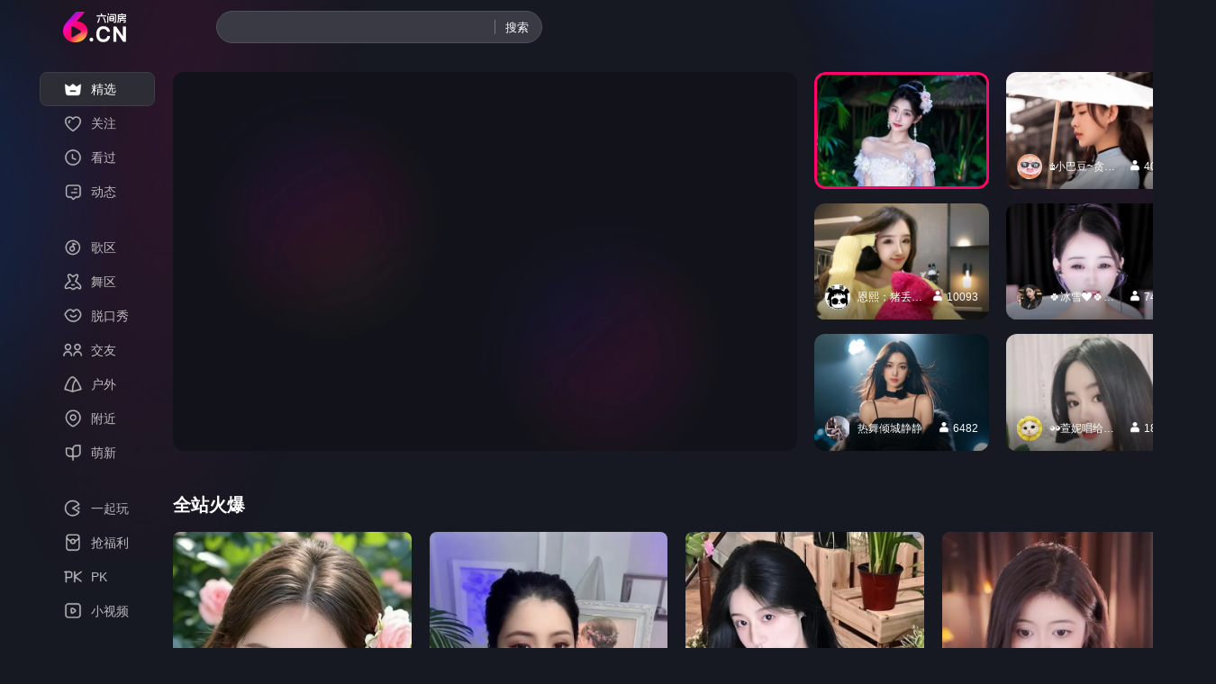

--- FILE ---
content_type: text/html; charset=UTF-8
request_url: https://v.6.cn/user/liveRoomReport.php?tuid=50445289
body_size: 1013
content:
<!DOCTYPE html>
<html>
<head>
<meta charset="utf-8">
<meta http-equiv="X-UA-Compatible" content="IE=edge" />
<meta name="renderer" content="webkit">
<link rel="shortcut icon" href="//vr0.xiu123.cn/imges/favicon.ico"/>
<title>六间房提示您</title>
<style type="text/css">
*{ margin:0; padding:0; }
body{background:#fff; text-align:center; font-family: Arial,"\5FAE\8F6F\96C5\9ED1",sans-serif,"\5b8b\4f53";
}

h1{visibility:hidden;width:200px;height:20px;}
.remind {width:508px; height:190px; margin:160px auto; position:relative; background:url(//vr0.xiu123.cn/imges/base/redirect.jpg) no-repeat 0 0; text-align:left;}
.remind-coop{ background-image:url(//vr0.xiu123.cn/imges/base/redirect-coop.png); }
.remind ul {margin:0px; padding:0px; list-style:none;}
#speak{width:300px;position:absolute;left:160px;top:66px;}
#speak .rcontent{font-size:14px;color:#000000;}
#jump{position:absolute;bottom:28px;right:40px;}
#face{width:100px;height:111px;margin:40px 0 0 18px;background:url(//vr0.xiu123.cn/imges/new_6/xiao6.jpg) no-repeat -995px top;}
</style>
</head>
<body>
<div id="remind" class="remind">
<h1>六间房提示您</h1>
<div id='face'></div>
<div id="speak">
<b class="rtop">
<b class="r1"></b>
<b class="r2"></b>
<b class="r3"></b>
<b class="r4"></b>
</b>
<div class="rcontent">您还没有登陆！</div>
<b class="rbottom">
<b class="r4"></b>
<b class="r3"></b>
<b class="r2"></b>
<b class="r1"></b>
</b>
</div><!--/speak-->
<p id="jump">如果您的浏览器没有自动跳转，请<a href="/">点击这里</a></p><script type="text/javascript">
		setTimeout('location.replace("/")',4000)
		</script></div><!--/#remind--><script>
if(!window.console){
  	window.console = {
		log: function(){}
	};
}
//合作伙伴用
;(function(_cookie){
	if(_cookie.indexOf('coop=') > -1){
		var _box = document.getElementById('remind');
		_box.className = 'remind remind-coop';
		console.log('/');
	}
})(document.cookie);
</script></body>
</html>

--- FILE ---
content_type: text/html; charset=UTF-8
request_url: https://v.6.cn/
body_size: 14459
content:
<!DOCTYPE html>
<html lang="zh-CN">
<head>
<meta charset="utf-8"/>
<title>六间房 - 在线视频娱乐直播平台，直播精彩人生</title>
<meta name="keywords" content="六间房,花房直播,六间房直播,美女直播,六间房秀场,小视频,短视频,直播平台,六房"/>
<meta name="description" content="六间房是中国知名的在线视频娱乐直播平台之一，提供24小时不间断的视频直播服务，你可以找到喜欢的网络主播，看TA视频直播，和TA聊天交友互动。六间房：直播精彩人生，给平凡人展现自己的舞台！"/>
<meta name="renderer" content="webkit"/>
<meta name="applicable-device" content="pc">
<meta name="robots" content="all"/>
<meta property="qc:admins" content="21305140516367"/>
<meta name="msvalidate.01" content="696A686DBEF100F309BCA212421CA439"/>
<link rel="canonical" href="https://v.6.cn"/>
<link rel="alternate" media="only screen and (max-width: 640px)" href="https://m.6.cn"/>
<link rel="shortcut icon" href="https://vr0.6rooms.com/imges/favicon.ico" type="image/x-icon"/>
<link rel="stylesheet" type="text/css" href="https://vr0.6rooms.com/hao/vintage/base_1556650c62851007.css">
<link rel="stylesheet" type="text/css" href="https://vr0.6rooms.com/hao/vintage/level_71d06a95ed58c0a8.css">
<link rel="stylesheet" type="text/css" href="https://vr0.6rooms.com/hao/vintage/feed_new_4c6bb66a4c0258c0.css"/>
<link rel="stylesheet" type="text/css" href="https://vr0.6rooms.com/hao/vintage/index_c_51165f18beeae8dd.css"/>
</head>
<body>
<header class="header-home" id="topHeader">
<h1 class="header-home-logo">
<a href="https://v.6.cn" title="六间房 - 在线视频娱乐直播平台，直播精彩人生">
<img src="//vr0.6rooms.com/hao/i/d7/1f5e63b28f7e020d2f1112b61921cb85.png" alt="六间房直播"/>
</a>
</h1>
<div class="home-layout head-inner">
<div class="header-search header-search-c">
<div class="header-search-form">
<form id="searchForm" name="search" method="get" action="/search.php">
<input type="hidden" name="type" autocomplete="off" value="all" id="input_type">
<input id="searchInput" class="input-def js-search-keyword" name="key" type="text" autocomplete="off" value="">
<span id="searchBtn" class="submit" title="搜索" href="" data-tracing="click_search" target="_blank"><i></i>搜索</span>
</form>
</div>
</div>
<div class="header-panel-c" id="userPanel_index"></div>
</div>
</header>
<div class="menubar home-scroll" id="menubar">
<nav class="menu-list">
<a class="nav-home on" href="#btn_home" rela="btn_home" data-tracing="navhome" data-buryevent="home_side_nav_click" data-buryval="button_name=大厅">
<em>精选</em>
</a>
<a class="nav-all" href="#live_all" rela="live_all" data-tracing="ipvafi5b" data-buryevent="home_side_nav_click" data-buryval="button_name=全部">
<em>全部</em>
</a>
<a class="nav-follow" href="#btn_follow" rela="btn_follow" data-tracing="ipvafi5a" data-buryevent="home_side_nav_click" data-buryval="button_name=关注">
<em>关注</em>
<span class="new-count"></span>
</a>
<a class="nav-trace" href="#mytrace" rela="mytrace" data-tracing="ipvafi4y" data-buryevent="home_side_nav_click" data-buryval="button_name=看过">
<em>看过</em>
</a>
<a class="nav-feed" href="//m.6.cn/feed" rela="btn_feed" data-tracing="ipvafi59" data-buryevent="home_side_nav_click" data-buryval="button_name=动态">
<em>动态</em>
<span class="new-count"></span>
</a>
<div class="placeholder"></div>
<a class="nav-singer" href="/subarea/0" rela="singer_all" data-tracing="singer_all" data-buryevent="home_side_nav_click" data-buryval="button_name=歌区">
<em>歌区</em>
</a>
<a class="nav-fu1" href="/subarea/1" rela="fu1" data-tracing="fu1" data-buryevent="home_side_nav_click" data-buryval="button_name=舞区">
<em>舞区</em>
</a>
<a class="nav-u2" href="/subarea/2" rela="u2" data-tracing="u2" data-buryevent="home_side_nav_click" data-buryval="button_name=脱口秀">
<em>脱口秀</em>
</a>
<a class="nav-u8" href="#u8" rela="u8" data-tracing="u8" data-buryevent="home_side_nav_click" data-buryval="button_name=交友">
<i class="icon"></i>
<em>交友</em>
</a>
<a class="nav-outdoor" href="#tag1000054" rela="tag1000054" data-tracing="tag1000054" data-buryevent="home_side_nav_click" data-buryval="button_name=户外">
<em>户外</em>
</a>
<a class="nav-area" href="#area" rela="area" data-tracing="area" data-buryevent="home_side_nav_click" data-buryval="button_name=同城">
<em>附近</em>
</a>
<a class="nav-new" href="#new" rela="new" data-tracing="new" data-buryevent="home_side_nav_click" data-buryval="button_name=萌新">
<em>萌新</em>
</a>
<div class="placeholder"></div>
<a class="nav-play" href="#play" rela="play" data-tracing="play" data-buryevent="home_side_nav_click" data-buryval="button_name=一起玩">
<em>一起玩</em>
</a>
<a class="nav-welfare" href="/roomChouJiang.php" rela="welfare" target="_blank" data-tracing="welfare_page" data-buryevent="home_side_nav_click" data-buryval="button_name=福利">
<em>抢福利</em>
</a>
<a class="nav-pk" href="#pk" rela="pk" act="get" expires="180" data-tracing="pk" data-buryevent="home_side_nav_click" data-buryval="button_name=PK">
<em>PK</em>
</a>
<a class="nav-video" href="/minivideo/" target="_blank" data-tracing="minivideo" data-buryevent="home_side_nav_click" data-buryval="button_name=小视频">
<em>小视频</em>
</a>
</nav>
<div id="homeFocusEvent"></div>
</div>
<main class="page-home page-main">
<div class="home-layout home-focus" id="homeFocusVideo">
<div class="video-focus" id="videoFocus" data-tracing="ipvafi4f">
<div class="video-play">
<div class="video-play-inner">
<div id="videoPlayer" style="visibility:hidden"></div>
<div class="video-anchor"></div>
<div class="video-user"></div>
</div>
</div>
<div class="video-item" data-tracing="home_focus_video_list">
<ul>
<li class="v1 on">
<a class="pic" href="/633826">
<div class="img-box">
<img class="pic" src="https://vi0.6rooms.com/live/2025/10/15/21/1010v1760536006196358770.jpg?x-oss-process=style/poster_800" alt="小趴菜🫐" loading="lazy" data-uid="107588969"/>
<b class="highlight"></b>
<div class="user-info">
<img src="https://vi2.6rooms.com/live/2025/09/04/10/1003v1756954531567191752.jpg" alt="小趴菜🫐" loading="lazy" />
<span class="alias">小趴菜🫐</span>
<span class="count">6605</span>
</div>
</div>
</a>
</li>
<li class="v2">
<a class="pic" href="/502008">
<div class="img-box">
<img class="pic" src="https://vi3.6rooms.com/live/2019/11/06/09/1010v1573004006405635044.jpg?x-oss-process=style/poster_800" alt="♚小巴豆~贪财好色." loading="lazy" data-uid="50669734"/>
<b class="highlight"></b>
<div class="user-info">
<img src="https://vi1.6rooms.com/live/2025/06/03/10/1003v1748916542025148859.jpg" alt="♚小巴豆~贪财好色." loading="lazy" />
<span class="alias">♚小巴豆~贪财好色.</span>
<span class="count">4077</span>
</div>
</div>
</a>
</li>
<li class="v3">
<a class="pic" href="/58018">
<div class="img-box">
<img class="pic" src="https://vi0.6rooms.com/live/2025/04/05/11/1010v1743824417498158433.jpg?x-oss-process=style/poster_800" alt="恩熙；猪丢了呀" loading="lazy" data-uid="58282317"/>
<b class="highlight"></b>
<div class="user-info">
<img src="https://vi2.6rooms.com/live/2019/08/22/23/1003v1566486504321610714.jpg" alt="恩熙；猪丢了呀" loading="lazy" />
<span class="alias">恩熙；猪丢了呀</span>
<span class="count">10093</span>
</div>
</div>
</a>
</li>
<li class="v4">
<a class="pic" href="/1122">
<div class="img-box">
<img class="pic" src="https://vi0.6rooms.com/live/2024/06/18/14/1010v1718693862495417074.jpg?x-oss-process=style/poster_800" alt="🍀冰雪❤️🍀加油" loading="lazy" data-uid="71807320"/>
<b class="highlight"></b>
<div class="user-info">
<img src="https://vi0.6rooms.com/live/2025/07/21/14/1003v1753077830660525360.jpg" alt="🍀冰雪❤️🍀加油" loading="lazy" />
<span class="alias">🍀冰雪❤️🍀加油</span>
<span class="count">7415</span>
</div>
</div>
</a>
</li>
<li class="v5">
<a class="pic" href="/12188">
<div class="img-box">
<img class="pic" src="https://vi3.6rooms.com/live/2024/12/16/05/1010v1734297868569254623.jpg?x-oss-process=style/poster_800" alt="热舞倾城静静" loading="lazy" data-uid="68825360"/>
<b class="highlight"></b>
<div class="user-info">
<img src="https://vi0.6rooms.com/live/2025/12/12/13/1003v1765518273412367259.jpg" alt="热舞倾城静静" loading="lazy" />
<span class="alias">热舞倾城静静</span>
<span class="count">6482</span>
</div>
</div>
</a>
</li>
<li class="v6">
<a class="pic" href="/1314">
<div class="img-box">
<img class="pic" src="https://vi1.6rooms.com/live/2024/04/04/23/1010v1712245580442914246.jpg?x-oss-process=style/poster_800" alt="◕◕萱妮唱给你听◕◕" loading="lazy" data-uid="61462803"/>
<b class="highlight"></b>
<div class="user-info">
<img src="https://vi0.6rooms.com/live/2021/03/31/20/1003v1617195020247211537.jpg" alt="◕◕萱妮唱给你听◕◕" loading="lazy" />
<span class="alias">◕◕萱妮唱给你听◕◕</span>
<span class="count">1873</span>
</div>
</div>
</a>
</li>
</ul>
</div>
</div>
</div>
<div class="home-layout home-main">
<div class="mm-focus" id="mmFocus" data-time="99" data-tracing="headlines">
<div class="mm-head">
<h2>全站火爆</h2>
</div>
<div class="mm-body">
<ul class="mmlist">
<li>
<a class="pic" href="/641205" target="_blank">
<div class="img-box">
<img class="poster" src="https://vi3.6rooms.com/live/2025/07/24/02/1010v1753295637792221081.jpg?x-oss-process=style/poster_800" alt="赵小七生日快乐" loading="lazy" data-uid="111831930" />
</div>
</a>
<div class="mood">无忧无虑，万事顺心～</div>
<div class="user-info">
<a class="avatar" href="/641205" target="_blank">
<img src="https://vi1.6rooms.com/live/2025/10/26/17/1003v1761470350819526342.jpg" alt="赵小七生日快乐"/>
</a>
<span class="alias">
<a href="/641205" target="_blank">赵小七生日快乐</a>
</span>
<span class="count">4638</span>
</div>
</li>
<li>
<a class="pic" href="/649687" target="_blank">
<div class="img-box">
<img class="poster" src="https://vi2.6rooms.com/live/2025/12/02/15/1010v1764659667773347981.jpg?x-oss-process=style/poster_800" alt="可爱的小酒窝" loading="lazy" data-uid="111633515" />
</div>
</a>
<div class="mood">你的心动女嘉宾</div>
<div class="user-info">
<a class="avatar" href="/649687" target="_blank">
<img src="https://vi3.6rooms.com/live/2016/05/26/15/1013v1464246499743547801.jpg" alt="可爱的小酒窝"/>
</a>
<span class="alias">
<a href="/649687" target="_blank">可爱的小酒窝</a>
</span>
<span class="count">4291</span>
</div>
</li>
<li>
<a class="pic" href="/500899" target="_blank">
<div class="img-box">
<img class="poster" src="https://vi3.6rooms.com/live/2023/09/05/18/1010v1693908982602823011.jpg?x-oss-process=style/poster_800" alt="嘻嘻不嘻嘻？" loading="lazy" data-uid="91908493" />
</div>
</a>
<div class="mood">被做局了？</div>
<div class="user-info">
<a class="avatar" href="/500899" target="_blank">
<img src="https://vi3.6rooms.com/live/2025/11/26/18/1003v1764151809976662533.jpg" alt="嘻嘻不嘻嘻？"/>
</a>
<span class="alias">
<a href="/500899" target="_blank">嘻嘻不嘻嘻？</a>
</span>
<span class="count">7078</span>
</div>
</li>
<li>
<a class="pic" href="/799900" target="_blank">
<div class="img-box">
<img class="poster" src="https://vi1.6rooms.com/live/2024/10/22/15/1010v1729583520594989122.jpg?x-oss-process=style/poster_800" alt="思思思思思思思思" loading="lazy" data-uid="111501838" />
</div>
</a>
<div class="mood">总会遇见那个他</div>
<div class="user-info">
<a class="avatar" href="/799900" target="_blank">
<img src="https://vi0.6rooms.com/live/2024/10/21/17/1003v1729503604895868112.jpg" alt="思思思思思思思思"/>
</a>
<span class="alias">
<a href="/799900" target="_blank">思思思思思思思思</a>
</span>
<span class="count">3741</span>
</div>
</li>
<li>
<a class="pic" href="/858" target="_blank">
<div class="img-box">
<img class="poster" src="https://vi3.6rooms.com/live/2024/05/13/10/1010v1715566231296328567.jpg?x-oss-process=style/poster_800" alt="嘉然♬苏静好♬唱歌" loading="lazy" data-uid="52761088" />
</div>
</a>
<div class="mood">身有棱角， 心藏白莲</div>
<div class="user-info">
<a class="avatar" href="/858" target="_blank">
<img src="https://vi3.6rooms.com/live/2024/10/28/10/1003v1730082788783348254.jpg" alt="嘉然♬苏静好♬唱歌"/>
</a>
<span class="alias">
<a href="/858" target="_blank">嘉然♬苏静好♬唱歌</a>
</span>
<span class="count">8858</span>
</div>
</li>
<li>
<a class="pic" href="/7688888" target="_blank">
<div class="img-box">
<img class="poster" src="https://vi0.6rooms.com/live/2025/12/09/13/1010v1765259722792747694.jpg?x-oss-process=style/poster_800" alt="安二狗🐶" loading="lazy" data-uid="107248372" />
</div>
</a>
<div class="mood">六币综合症晚期患者</div>
<div class="user-info">
<a class="avatar" href="/7688888" target="_blank">
<img src="https://vi3.6rooms.com/live/2025/03/22/01/1003v1742578501600929087.jpg" alt="安二狗🐶"/>
</a>
<span class="alias">
<a href="/7688888" target="_blank">安二狗🐶</a>
</span>
<span class="count">6311</span>
</div>
</li>
</ul>
</div>
</div>
<div class="mm-recomd" id="mmRecomd" data-tracing="ipvafi4q">
<div class="mm-head">
<h2>精彩推荐</h2>
</div>
<div class="mm-body">
<ul class="mmlist">
<li>
<a class="pic" href="/578888" target="_blank">
<div class="img-box">
<img class="poster" src="https://vi1.6rooms.com/live/2025/04/16/14/1010v1744785404887544881.jpg?x-oss-process=style/poster_800" alt="超娃挑战青藏高原冬季" loading="lazy" data-uid="82340792" />
</div>
</a>
<div class="mood">礼仪之邦直播间</div>
<div class="user-info">
<a class="avatar" href="/578888" target="_blank">
<img src="https://vi2.6rooms.com/live/2021/01/10/10/1003v1610245177855367787.jpg" alt="超娃挑战青藏高原冬季"/>
</a>
<span class="alias">
<a href="/578888" target="_blank">超娃挑战青藏高原冬季</a>
</span>
<span class="count">8534</span>
</div>
</li>
<li>
<a class="pic" href="/89919" target="_blank">
<div class="img-box">
<img class="poster" src="https://vi0.6rooms.com/live/2023/09/13/01/1010v1694540638044564965.jpg?x-oss-process=style/poster_800" alt="雪菜♫好运好运旺" loading="lazy" data-uid="80825323" />
</div>
</a>
<div class="mood">永远热泪盈眶</div>
<div class="user-info">
<a class="avatar" href="/89919" target="_blank">
<img src="https://vi1.6rooms.com/live/2022/12/12/22/1003v1670855360448577416.jpg" alt="雪菜♫好运好运旺"/>
</a>
<span class="alias">
<a href="/89919" target="_blank">雪菜♫好运好运旺</a>
</span>
<span class="count">6035</span>
</div>
</li>
<li>
<a class="pic" href="/25555" target="_blank">
<div class="img-box">
<img class="poster" src="https://vi3.6rooms.com/live/2025/02/28/00/1010v1740672176778754722.jpg?x-oss-process=style/poster_800" alt="青青，年底鸿运" loading="lazy" data-uid="103170660" />
</div>
</a>
<div class="mood">此生只愿得一人心</div>
<div class="user-info">
<a class="avatar" href="/25555" target="_blank">
<img src="https://vi2.6rooms.com/live/2025/12/01/01/1003v1764522636393776188.jpg" alt="青青，年底鸿运"/>
</a>
<span class="alias">
<a href="/25555" target="_blank">青青，年底鸿运</a>
</span>
<span class="count">2613</span>
</div>
</li>
<li>
<a class="pic" href="/1687" target="_blank">
<div class="img-box">
<img class="poster" src="https://vi1.6rooms.com/live/2019/08/30/14/1010v1567146109592323741.jpg?x-oss-process=style/poster_800" alt="佑君之幼儿园扛把子" loading="lazy" data-uid="54239722" />
</div>
</a>
<div class="mood">平安是福 好运相伴</div>
<div class="user-info">
<a class="avatar" href="/1687" target="_blank">
<img src="https://vi0.6rooms.com/live/2025/12/11/20/1003v1765457087156729451.jpg" alt="佑君之幼儿园扛把子"/>
</a>
<span class="alias">
<a href="/1687" target="_blank">佑君之幼儿园扛把子</a>
</span>
<span class="count">3059</span>
</div>
</li>
<li>
<a class="pic" href="/200518" target="_blank">
<div class="img-box">
<img class="poster" src="https://vi3.6rooms.com/live/2025/12/09/19/1010v1765279095141017042.jpg?x-oss-process=style/poster_800" alt="鱼汐🐟安静唱歌" loading="lazy" data-uid="64375971" />
</div>
</a>
<div class="mood">四季平安，八方来财</div>
<div class="user-info">
<a class="avatar" href="/200518" target="_blank">
<img src="https://vi0.6rooms.com/live/2025/12/11/13/1003v1765432109392714749.jpg" alt="鱼汐🐟安静唱歌"/>
</a>
<span class="alias">
<a href="/200518" target="_blank">鱼汐🐟安静唱歌</a>
</span>
<span class="count">6815</span>
</div>
</li>
<li>
<a class="pic" href="/1235" target="_blank">
<div class="img-box">
<img class="poster" src="https://vi0.6rooms.com/live/2021/03/22/23/1010v1616426830821636120.jpg?x-oss-process=style/poster_800" alt="小明月。播不动了！" loading="lazy" data-uid="92744684" />
</div>
</a>
<div class="mood">没大哥在的日子不如狗</div>
<div class="user-info">
<a class="avatar" href="/1235" target="_blank">
<img src="https://vi1.6rooms.com/live/2024/10/07/17/1003v1728294799162163070.jpg" alt="小明月。播不动了！"/>
</a>
<span class="alias">
<a href="/1235" target="_blank">小明月。播不动了！</a>
</span>
<span class="count">4117</span>
</div>
</li>
<li>
<a class="pic" href="/7311" target="_blank">
<div class="img-box">
<img class="poster" src="https://vi2.6rooms.com/live/2020/06/02/12/1010v1591071245259224740.jpg?x-oss-process=style/poster_800" alt="婼儿♪♬调试晚点播" loading="lazy" data-uid="61418204" />
</div>
</a>
<div class="mood">凡心所向，素履以往</div>
<div class="user-info">
<a class="avatar" href="/7311" target="_blank">
<img src="https://vi3.6rooms.com/live/2025/09/27/13/1003v1758949540180444948.jpg" alt="婼儿♪♬调试晚点播"/>
</a>
<span class="alias">
<a href="/7311" target="_blank">婼儿♪♬调试晚点播</a>
</span>
<span class="count">8588</span>
</div>
</li>
<li>
<a class="pic" href="/90831" target="_blank">
<div class="img-box">
<img class="poster" src="https://vi3.6rooms.com/live/2020/10/10/19/1010v1602328615799653235.jpg?x-oss-process=style/poster_800" alt="洋洋~越来越好" loading="lazy" data-uid="95863181" />
</div>
</a>
<div class="mood">喜乐万事宜</div>
<div class="user-info">
<a class="avatar" href="/90831" target="_blank">
<img src="https://vi0.6rooms.com/live/2024/11/14/20/1003v1731587541544881477.jpg" alt="洋洋~越来越好"/>
</a>
<span class="alias">
<a href="/90831" target="_blank">洋洋~越来越好</a>
</span>
<span class="count">2278</span>
</div>
</li>
<li>
<a class="pic" href="/793993" target="_blank">
<div class="img-box">
<img class="poster" src="https://vi3.6rooms.com/live/2022/05/02/23/1010v1651503892221866555.jpg?x-oss-process=style/poster_800" alt="龙蛋格格🎵哆咪呦" loading="lazy" data-uid="103630158" />
</div>
</a>
<div class="mood">默默无言  冉冉上升</div>
<div class="user-info">
<a class="avatar" href="/793993" target="_blank">
<img src="https://vi1.6rooms.com/live/2023/07/15/09/1003v1689385616692728750.jpg" alt="龙蛋格格🎵哆咪呦"/>
</a>
<span class="alias">
<a href="/793993" target="_blank">龙蛋格格🎵哆咪呦</a>
</span>
<span class="count">4409</span>
</div>
</li>
<li>
<a class="pic" href="/718966" target="_blank">
<div class="img-box">
<img class="poster" src="https://vi1.6rooms.com/live/2021/07/07/17/1010v1625648610419342545.jpg?x-oss-process=style/poster_800" alt="柠檬要坚强" loading="lazy" data-uid="91512922" />
</div>
</a>
<div class="mood">遇见是最好的安排</div>
<div class="user-info">
<a class="avatar" href="/718966" target="_blank">
<img src="https://vi1.6rooms.com/live/2024/12/24/13/1003v1735018357805567461.jpg" alt="柠檬要坚强"/>
</a>
<span class="alias">
<a href="/718966" target="_blank">柠檬要坚强</a>
</span>
<span class="count">2406</span>
</div>
</li>
<li>
<a class="pic" href="/202099" target="_blank">
<div class="img-box">
<img class="poster" src="https://vi2.6rooms.com/live/2022/11/11/00/1010v1668096240221872701.jpg?x-oss-process=style/poster_800" alt="若曦🍀202099" loading="lazy" data-uid="63739088" />
</div>
</a>
<div class="mood">168</div>
<div class="user-info">
<a class="avatar" href="/202099" target="_blank">
<img src="https://vi1.6rooms.com/live/2022/12/01/22/1003v1669906474505222051.jpg" alt="若曦🍀202099"/>
</a>
<span class="alias">
<a href="/202099" target="_blank">若曦🍀202099</a>
</span>
<span class="count">6778</span>
</div>
</li>
<li>
<a class="pic" href="/715931" target="_blank">
<div class="img-box">
<img class="poster" src="https://vi2.6rooms.com/live/2025/11/16/22/1010v1763304872480236796.jpg?x-oss-process=style/poster_800" alt="小玲宝🧸" loading="lazy" data-uid="91241730" />
</div>
</a>
<div class="mood">喜欢是明目张胆的偏爱</div>
<div class="user-info">
<a class="avatar" href="/715931" target="_blank">
<img src="https://vi1.6rooms.com/live/2025/11/17/01/1003v1763313691775597202.jpg" alt="小玲宝🧸"/>
</a>
<span class="alias">
<a href="/715931" target="_blank">小玲宝🧸</a>
</span>
<span class="count">3390</span>
</div>
</li>
</ul>
</div>
</div>
<div class="mm-chafang" id="mmChafang" data-tracing="home_chafang">
<div class="mm-head">
<h2>极速查房</h2>
<span class="btn-refresh" data-tracing="home_chafang_refresh" data-buryevent="module_click">换一换15s</span>
</div>
<div class="mm-body"></div>
</div>
<div class="mm-combine" id="mmCombine">
<div class="mm-onecity" id="mmOnecity" data-tracing="home_onecity">
<div class="mm-head">
<h2>附近同城</h2>
<a class="mm-more" href="#area">更多</a>
</div>
<div class="mm-body"></div>
</div>
<div class="mm-cutenew" id="mmCutenew" data-tracing="ipvad1mq">
<div class="mm-head">
<h2>萌新主播</h2>
<a class="mm-more" href="#new">更多</a>
</div>
<div class="mm-body">
<ul class="mmlist">
<li>
<a class="pic" href="/646964" target="_blank">
<div class="img-box">
<img class="poster" src="https://vi3.6rooms.com/live/2025/12/12/02/1010v1765479575616593546.jpg?x-oss-process=style/poster_800" alt="大美妞🍑今天生日～" loading="lazy" data-uid="116683228" />
</div>
</a>
<div class="mood">女人志在四方</div>
<div class="user-info">
<a class="avatar" href="/646964" target="_blank">
<img src="https://vi2.6rooms.com/live/2025/11/03/21/1003v1762177920874858097.jpg" alt="大美妞🍑今天生日～"/>
</a>
<span class="alias">
<a href="/646964" target="_blank">大美妞🍑今天生日～</a>
</span>
<span class="count">2707</span>
</div>
</li>
<li>
<a class="pic" href="/1686666" target="_blank">
<div class="img-box">
<img class="poster" src="https://vi0.6rooms.com/live/2025/07/03/11/1010v1751513796369862136.jpg?x-oss-process=style/poster_800" alt="沐梓🌈五行主播" loading="lazy" data-uid="106353850" />
</div>
</a>
<div class="mood">一生二二生三三生万物</div>
<div class="user-info">
<a class="avatar" href="/1686666" target="_blank">
<img src="https://vi1.6rooms.com/live/2025/11/08/17/1003v1762595332280287506.jpg" alt="沐梓🌈五行主播"/>
</a>
<span class="alias">
<a href="/1686666" target="_blank">沐梓🌈五行主播</a>
</span>
<span class="count">2351</span>
</div>
</li>
<li>
<a class="pic" href="/645645" target="_blank">
<div class="img-box">
<img class="poster" src="https://vi3.6rooms.com/live/2025/07/23/14/1010v1753252778752710292.jpg?x-oss-process=style/poster_800" alt="大龙贺爹神王起飞" loading="lazy" data-uid="117252858" />
</div>
</a>
<div class="mood">大龙大伙玩混个好人缘</div>
<div class="user-info">
<a class="avatar" href="/645645" target="_blank">
<img src="https://vi2.6rooms.com/live/2025/11/01/16/1003v1761985982283969400.jpg" alt="大龙贺爹神王起飞"/>
</a>
<span class="alias">
<a href="/645645" target="_blank">大龙贺爹神王起飞</a>
</span>
<span class="count">2752</span>
</div>
</li>
</ul>
</div>
</div>
</div>
<div class="mm-talent">
<div class="mm-voice" id="mmVoice" data-tracing="ipvafi55">
<div class="mm-head">
<h2><a href="#singer_all" data-tracing="home_music_click" data-buryevent="module_click">音乐</a></h2>
</div>
<div class="mm-body">
<ul class="mmlist">
<li>
<a class="pic" href="/642542" target="_blank">
<div class="img-box">
<img class="poster" src="https://vi0.6rooms.com/live/2025/06/19/19/1010v1750334238432923211.jpg?x-oss-process=style/poster_800" alt="眉间ღ雪" loading="lazy" data-uid="91697071" />
<div class="user-info">
<span class="alias">眉间ღ雪</span>
<span class="count">6876</span>
</div>
</div>
</a>
</li>
<li>
<a class="pic" href="/9116" target="_blank">
<div class="img-box">
<img class="poster" src="https://vi1.6rooms.com/live/2025/11/01/10/1010v1761965658837150844.jpg?x-oss-process=style/poster_800" alt="叫我小徐🎈" loading="lazy" data-uid="119853832" />
<div class="user-info">
<span class="alias">叫我小徐🎈</span>
<span class="count">18186</span>
</div>
</div>
</a>
</li>
<li>
<a class="pic" href="/844330" target="_blank">
<div class="img-box">
<img class="poster" src="https://vi1.6rooms.com/live/2025/08/31/11/1010v1756610394769687893.jpg?x-oss-process=style/poster_800" alt="弎好女生❤ゞ坏坏" loading="lazy" data-uid="61303907" />
<div class="user-info">
<span class="alias">弎好女生❤ゞ坏坏</span>
<span class="count">6861</span>
</div>
</div>
</a>
</li>
<li>
<a class="pic" href="/788885" target="_blank">
<div class="img-box">
<img class="poster" src="https://vi0.6rooms.com/live/2025/06/25/10/1010v1750820313099030346.jpg?x-oss-process=style/poster_800" alt="龙傲天贺老灵寂帝王" loading="lazy" data-uid="110670866" />
<div class="user-info">
<span class="alias">龙傲天贺老灵寂帝王</span>
<span class="count">6757</span>
</div>
</div>
</a>
</li>
<li>
<a class="pic" href="/7789" target="_blank">
<div class="img-box">
<img class="poster" src="https://vi2.6rooms.com/live/2025/10/12/17/1010v1760262314431063356.jpg?x-oss-process=style/poster_800" alt="嘉璐•全村驴圈我最犟" loading="lazy" data-uid="101010065" />
<div class="user-info">
<span class="alias">嘉璐•全村驴圈我最犟</span>
<span class="count">7463</span>
</div>
</div>
</a>
</li>
<li>
<a class="pic" href="/181716" target="_blank">
<div class="img-box">
<img class="poster" src="https://vi3.6rooms.com/live/2025/10/16/20/1010v1760617980026759168.jpg?x-oss-process=style/poster_800" alt="贝影，唱情歌" loading="lazy" data-uid="87728755" />
<div class="user-info">
<span class="alias">贝影，唱情歌</span>
<span class="count">6467</span>
</div>
</div>
</a>
</li>
<li>
<a class="pic" href="/1817" target="_blank">
<div class="img-box">
<img class="poster" src="https://vi1.6rooms.com/live/2025/02/21/14/1010v1740118531977377857.jpg?x-oss-process=style/poster_800" alt="慕妍嘎嘎香" loading="lazy" data-uid="113741676" />
<div class="user-info">
<span class="alias">慕妍嘎嘎香</span>
<span class="count">6260</span>
</div>
</div>
</a>
</li>
<li>
<a class="pic" href="/1988" target="_blank">
<div class="img-box">
<img class="poster" src="https://vi1.6rooms.com/live/2025/12/11/16/1010v1765441382866257137.jpg?x-oss-process=style/poster_800" alt="靓晶晶❤️金牌代理" loading="lazy" data-uid="61366572" />
<div class="user-info">
<span class="alias">靓晶晶❤️金牌代理</span>
<span class="count">6775</span>
</div>
</div>
</a>
</li>
<li>
<a class="pic" href="/29125" target="_blank">
<div class="img-box">
<img class="poster" src="https://vi0.6rooms.com/live/2024/12/09/06/1010v1733695530334099867.jpg?x-oss-process=style/poster_800" alt="✨叶安心呐✨" loading="lazy" data-uid="94661607" />
<div class="user-info">
<span class="alias">✨叶安心呐✨</span>
<span class="count">6883</span>
</div>
</div>
</a>
</li>
<li>
<a class="pic" href="/219000" target="_blank">
<div class="img-box">
<img class="poster" src="https://vi1.6rooms.com/live/2025/03/21/17/1010v1742549474132941152.jpg?x-oss-process=style/poster_800" alt="月亮越亮好运来" loading="lazy" data-uid="106929982" />
<div class="user-info">
<span class="alias">月亮越亮好运来</span>
<span class="count">6575</span>
</div>
</div>
</a>
</li>
<li>
<a class="pic" href="/20117" target="_blank">
<div class="img-box">
<img class="poster" src="https://vi2.6rooms.com/live/2025/10/07/19/1010v1759837132050674479.jpg?x-oss-process=style/poster_800" alt="新人凡凡🍀" loading="lazy" data-uid="115153220" />
<div class="user-info">
<span class="alias">新人凡凡🍀</span>
<span class="count">6600</span>
</div>
</div>
</a>
</li>
<li>
<a class="pic" href="/51889" target="_blank">
<div class="img-box">
<img class="poster" src="https://vi1.6rooms.com/live/2023/08/12/22/1010v1691849347553685669.jpg?x-oss-process=style/poster_800" alt="小柒贺爱哥元始天尊" loading="lazy" data-uid="98112086" />
<div class="user-info">
<span class="alias">小柒贺爱哥元始天尊</span>
<span class="count">5703</span>
</div>
</div>
</a>
</li>
</ul>
</div>
</div>
<div class="mm-dance" id="mmDance" data-tracing="ipvafi61">
<div class="mm-head">
<h2><a href="#fu1" data-tracing="home_dance_click" data-buryevent="module_click">跳舞</a></h2>
</div>
<div class="mm-body">
<ul class="mmlist">
<li>
<a class="pic" href="/95999" target="_blank">
<div class="img-box">
<img class="poster" src="https://vi0.6rooms.com/live/2025/09/05/22/1010v1757083017644131715.jpg?x-oss-process=style/poster_800" alt="心儿ღ生日快乐呀~" loading="lazy" data-uid="57452638" />
<div class="user-info">
<span class="alias">心儿ღ生日快乐呀~</span>
<span class="count">9075</span>
</div>
</div>
</a>
</li>
<li>
<a class="pic" href="/16121" target="_blank">
<div class="img-box">
<img class="poster" src="https://vi3.6rooms.com/live/2025/11/20/16/1010v1763626531789636530.jpg?x-oss-process=style/poster_800" alt="小阿宁求点舞！" loading="lazy" data-uid="107377147" />
<div class="user-info">
<span class="alias">小阿宁求点舞！</span>
<span class="count">7809</span>
</div>
</div>
</a>
</li>
<li>
<a class="pic" href="/646330" target="_blank">
<div class="img-box">
<img class="poster" src="https://vi3.6rooms.com/live/2025/07/25/17/1010v1753436621624989008.jpg?x-oss-process=style/poster_800" alt="小小鱼🐬晚上五点" loading="lazy" data-uid="111792811" />
<div class="user-info">
<span class="alias">小小鱼🐬晚上五点</span>
<span class="count">7157</span>
</div>
</div>
</a>
</li>
<li>
<a class="pic" href="/17131" target="_blank">
<div class="img-box">
<img class="poster" src="https://vi2.6rooms.com/live/2025/07/27/16/1010v1753605442503966694.jpg?x-oss-process=style/poster_800" alt="小缇娜" loading="lazy" data-uid="104239610" />
<div class="user-info">
<span class="alias">小缇娜</span>
<span class="count">6974</span>
</div>
</div>
</a>
</li>
<li>
<a class="pic" href="/935305" target="_blank">
<div class="img-box">
<img class="poster" src="https://vi3.6rooms.com/live/2025/06/07/22/1010v1749307435867397252.jpg?x-oss-process=style/poster_800" alt="忆韩@饿晕了" loading="lazy" data-uid="104211353" />
<div class="user-info">
<span class="alias">忆韩@饿晕了</span>
<span class="count">6881</span>
</div>
</div>
</a>
</li>
<li>
<a class="pic" href="/648853" target="_blank">
<div class="img-box">
<img class="poster" src="https://vi0.6rooms.com/live/2025/11/04/20/1010v1762260051461872667.jpg?x-oss-process=style/poster_800" alt="林瑾语💖" loading="lazy" data-uid="110103515" />
<div class="user-info">
<span class="alias">林瑾语💖</span>
<span class="count">6819</span>
</div>
</div>
</a>
</li>
<li>
<a class="pic" href="/90535" target="_blank">
<div class="img-box">
<img class="poster" src="https://vi0.6rooms.com/live/2025/11/30/17/1010v1764494797454189710.jpg?x-oss-process=style/poster_800" alt="倾城🌸跳舞最哇塞" loading="lazy" data-uid="101701700" />
<div class="user-info">
<span class="alias">倾城🌸跳舞最哇塞</span>
<span class="count">6734</span>
</div>
</div>
</a>
</li>
<li>
<a class="pic" href="/77780" target="_blank">
<div class="img-box">
<img class="poster" src="https://vi1.6rooms.com/live/2025/11/11/10/1010v1762829820640991528.jpg?x-oss-process=style/poster_800" alt="小鹿一🌙" loading="lazy" data-uid="115340619" />
<div class="user-info">
<span class="alias">小鹿一🌙</span>
<span class="count">6662</span>
</div>
</div>
</a>
</li>
<li>
<a class="pic" href="/646670" target="_blank">
<div class="img-box">
<img class="poster" src="https://vi2.6rooms.com/live/2025/08/04/14/1010v1754290438504744626.jpg?x-oss-process=style/poster_800" alt="林语琦" loading="lazy" data-uid="113102920" />
<div class="user-info">
<span class="alias">林语琦</span>
<span class="count">6653</span>
</div>
</div>
</a>
</li>
<li>
<a class="pic" href="/911297" target="_blank">
<div class="img-box">
<img class="poster" src="https://vi0.6rooms.com/live/2025/09/29/15/1010v1759129900553165098.jpg?x-oss-process=style/poster_800" alt="沈念安" loading="lazy" data-uid="119711200" />
<div class="user-info">
<span class="alias">沈念安</span>
<span class="count">6309</span>
</div>
</div>
</a>
</li>
<li>
<a class="pic" href="/1780" target="_blank">
<div class="img-box">
<img class="poster" src="https://vi3.6rooms.com/live/2025/09/29/16/1010v1759133304288125555.jpg?x-oss-process=style/poster_800" alt="维维🧚‍♂️" loading="lazy" data-uid="65407096" />
<div class="user-info">
<span class="alias">维维🧚‍♂️</span>
<span class="count">6075</span>
</div>
</div>
</a>
</li>
<li>
<a class="pic" href="/117777" target="_blank">
<div class="img-box">
<img class="poster" src="https://vi1.6rooms.com/live/2024/12/07/16/1010v1733558408154661182.jpg?x-oss-process=style/poster_800" alt="南星🍀" loading="lazy" data-uid="95084607" />
<div class="user-info">
<span class="alias">南星🍀</span>
<span class="count">5015</span>
</div>
</div>
</a>
</li>
</ul>
</div>
</div>
<div class="mm-funny" id="mmFunny" data-tracing="ipvafi56">
<div class="mm-head">
<h2><a href="#u2" data-tracing="home_talk_click" data-buryevent="module_click">脱口秀</a></h2>
</div>
<div class="mm-body">
<ul class="mmlist">
<li>
<a class="pic" href="/718707" target="_blank">
<div class="img-box">
<img class="poster" src="https://vi3.6rooms.com/live/2025/04/16/14/1010v1744785430232134077.jpg?x-oss-process=style/poster_800" alt="小谢农村田园生活" loading="lazy" data-uid="95033812" />
<div class="user-info">
<span class="alias">小谢农村田园生活</span>
<span class="count">3509</span>
</div>
</div>
</a>
</li>
<li>
<a class="pic" href="/855711" target="_blank">
<div class="img-box">
<img class="poster" src="https://vi3.6rooms.com/live/2025/07/25/15/1010v1753427374032383680.jpg?x-oss-process=style/poster_800" alt="跑调的小依依" loading="lazy" data-uid="77988423" />
<div class="user-info">
<span class="alias">跑调的小依依</span>
<span class="count">5199</span>
</div>
</div>
</a>
</li>
<li>
<a class="pic" href="/1777" target="_blank">
<div class="img-box">
<img class="poster" src="https://vi3.6rooms.com/live/2025/09/05/14/1010v1757055120767951543.jpg?x-oss-process=style/poster_800" alt="纪小纪万事如意" loading="lazy" data-uid="20018775" />
<div class="user-info">
<span class="alias">纪小纪万事如意</span>
<span class="count">5301</span>
</div>
</div>
</a>
</li>
<li>
<a class="pic" href="/648151" target="_blank">
<div class="img-box">
<img class="poster" src="https://vi1.6rooms.com/live/2025/11/06/17/1010v1762419620655340554.jpg?x-oss-process=style/poster_800" alt="聪聪爱喵喵" loading="lazy" data-uid="111893348" />
<div class="user-info">
<span class="alias">聪聪爱喵喵</span>
<span class="count">6179</span>
</div>
</div>
</a>
</li>
<li>
<a class="pic" href="/91777" target="_blank">
<div class="img-box">
<img class="poster" src="https://vi0.6rooms.com/live/2025/12/02/16/1010v1764665008271546398.jpg?x-oss-process=style/poster_800" alt="北家团贺缘分老大神王" loading="lazy" data-uid="100409098" />
<div class="user-info">
<span class="alias">北家团贺缘分老大神王</span>
<span class="count">6274</span>
</div>
</div>
</a>
</li>
<li>
<a class="pic" href="/2252" target="_blank">
<div class="img-box">
<img class="poster" src="https://vi3.6rooms.com/live/2024/11/14/16/1010v1731571891012371334.jpg?x-oss-process=style/poster_800" alt="大亮子（精壮的男人）" loading="lazy" data-uid="93260325" />
<div class="user-info">
<span class="alias">大亮子（精壮的男人）</span>
<span class="count">3547</span>
</div>
</div>
</a>
</li>
<li>
<a class="pic" href="/945593" target="_blank">
<div class="img-box">
<img class="poster" src="https://vi3.6rooms.com/live/2025/11/26/12/1010v1764132495995622053.jpg?x-oss-process=style/poster_800" alt="小薯条🍟饿死了" loading="lazy" data-uid="101236360" />
<div class="user-info">
<span class="alias">小薯条🍟饿死了</span>
<span class="count">4406</span>
</div>
</div>
</a>
</li>
<li>
<a class="pic" href="/707070" target="_blank">
<div class="img-box">
<img class="poster" src="https://vi2.6rooms.com/live/2023/10/07/21/1010v1696684382436398755.jpg?x-oss-process=style/poster_800" alt="代理心雨全站最白" loading="lazy" data-uid="17067094" />
<div class="user-info">
<span class="alias">代理心雨全站最白</span>
<span class="count">6808</span>
</div>
</div>
</a>
</li>
<li>
<a class="pic" href="/648817" target="_blank">
<div class="img-box">
<img class="poster" src="https://vi2.6rooms.com/live/2025/11/01/15/1010v1761983926447369518.jpg?x-oss-process=style/poster_800" alt="池一一" loading="lazy" data-uid="113443519" />
<div class="user-info">
<span class="alias">池一一</span>
<span class="count">4118</span>
</div>
</div>
</a>
</li>
<li>
<a class="pic" href="/6966" target="_blank">
<div class="img-box">
<img class="poster" src="https://vi2.6rooms.com/live/2025/11/13/09/1010v1762996288011370978.jpg?x-oss-process=style/poster_800" alt="顽强・6966" loading="lazy" data-uid="51217967" />
<div class="user-info">
<span class="alias">顽强・6966</span>
<span class="count">6353</span>
</div>
</div>
</a>
</li>
<li>
<a class="pic" href="/642854" target="_blank">
<div class="img-box">
<img class="poster" src="https://vi3.6rooms.com/live/2025/05/06/16/1010v1746521077283566753.jpg?x-oss-process=style/poster_800" alt="薯条妹妹🍟🍟" loading="lazy" data-uid="116032061" />
<div class="user-info">
<span class="alias">薯条妹妹🍟🍟</span>
<span class="count">4234</span>
</div>
</div>
</a>
</li>
<li>
<a class="pic" href="/645632" target="_blank">
<div class="img-box">
<img class="poster" src="https://vi2.6rooms.com/live/2025/07/04/18/1010v1751624181606045381.jpg?x-oss-process=style/poster_800" alt="宇宝🌸" loading="lazy" data-uid="119622723" />
<div class="user-info">
<span class="alias">宇宝🌸</span>
<span class="count">6553</span>
</div>
</div>
</a>
</li>
</ul>
</div>
</div>
<div class="mm-outdoor" id="mmOutdoor" data-tracing="home_outdoor">
<div class="mm-head">
<h2>
<a href="#u8" data-tracing="home_friend_click" data-buryevent="module_click">交友</a>/
<a href="#tag1000054" data-tracing="home_outdoor_click" data-buryevent="module_click">户外</a>
</h2>
</div>
<div class="mm-body">
<ul class="mmlist">
<li>
<a class="pic" href="/641475" target="_blank">
<div class="img-box">
<img class="poster" src="https://vi1.6rooms.com/live/2025/09/02/20/1010v1756817861717349724.jpg?x-oss-process=style/poster_800" alt="派派👑14号拍卖" loading="lazy" data-uid="117182092" />
<div class="user-info">
<span class="alias">派派👑14号拍卖</span>
<span class="count">3356</span>
</div>
</div>
</a>
</li>
<li>
<a class="pic" href="/646778" target="_blank">
<div class="img-box">
<img class="poster" src="https://vi3.6rooms.com/live/2025/11/15/02/1010v1763145607787381530.jpg?x-oss-process=style/poster_800" alt="如愿🍄" loading="lazy" data-uid="113203152" />
<div class="user-info">
<span class="alias">如愿🍄</span>
<span class="count">3347</span>
</div>
</div>
</a>
</li>
<li>
<a class="pic" href="/867949" target="_blank">
<div class="img-box">
<img class="poster" src="https://vi2.6rooms.com/live/2025/05/16/11/1010v1747367778704282752.jpg?x-oss-process=style/poster_800" alt="村里人板牙" loading="lazy" data-uid="38624824" />
<div class="user-info">
<span class="alias">村里人板牙</span>
<span class="count">5429</span>
</div>
</div>
</a>
</li>
<li>
<a class="pic" href="/766161" target="_blank">
<div class="img-box">
<img class="poster" src="https://vi2.6rooms.com/live/2025/11/02/07/1010v1762041316082525939.jpg?x-oss-process=style/poster_800" alt="小江谢谢大家的支持" loading="lazy" data-uid="60439392" />
<div class="user-info">
<span class="alias">小江谢谢大家的支持</span>
<span class="count">4168</span>
</div>
</div>
</a>
</li>
</ul>
</div>
</div>
</div>
<div class="home-action">
<div class="home-rank" id="homeRank" data-appearance="home-rank">
<div class="mm-head">
<div class="nav-rank">
<span class="on" data-nav="anchor">主播榜</span>
<span data-nav="power">能量榜</span>
<span data-nav="shenhao">实时战况</span>
</div>
</div>
<div class="mm-body">
</div>
</div>
<div class="home-news" data-appearance="six_rooms_news">
<div class="mm-head">
<h2>六房资讯</h2>
<a class="mm-more" href="/bbs/getMoreNews.php" target="_blank">更多</a>
</div>
<div class="mm-body">
<ul class="pic-list" data-buryevent="module_click" data-tracing="iqhue3bu">
<li>
<a href="https://mp.weixin.qq.com/s/939PM31pAvCee8qkrWE3Hw?defua=1" title="【六六大show】六间房的星光--来自主播粉丝的真情告白" target="_blank" rel="nofollow">
<img src="https://vi3.6rooms.com/live/2025/12/11/10/1013v1765419050569473768.png" alt="【六六大show】六间房的星光--来自主播粉丝的真情告白" loading="lazy"/>
</a>
</li>
<li>
<a href="https://mp.weixin.qq.com/s/vDhbEHlVx3n460v5RQzj_Q?defua=1" title="全站搜寻“六房金牌记者”！【六六大show】有奖投稿火爆开启，提笔就是钱！" target="_blank" rel="nofollow">
<img src="https://vi3.6rooms.com/live/2025/12/10/09/1013v1765331628356814637.png" alt="全站搜寻“六房金牌记者”！【六六大show】有奖投稿火爆开启，提笔就是钱！" loading="lazy"/>
</a>
</li>
<li>
<a href="https://mp.weixin.qq.com/s/nD-sERU4gDCTPPnus9OY7A?defua=1" title="与“千金”共赴音乐盛宴：你的故事，我来唱！" target="_blank" rel="nofollow">
<img src="https://vi3.6rooms.com/live/2025/12/09/10/1013v1765246748077173623.png" alt="与“千金”共赴音乐盛宴：你的故事，我来唱！" loading="lazy"/>
</a>
</li>
<li>
<a href="https://mp.weixin.qq.com/s/IodP9ETijpXfp9qtUt1ApA?defua=1" title="2025年11月产品动态大盘点" target="_blank" rel="nofollow">
<img src="https://vi3.6rooms.com/live/2025/12/08/11/1013v1765164637421244040.png" alt="2025年11月产品动态大盘点" loading="lazy"/>
</a>
</li>
</ul>
<ul class="news-list" data-buryevent="module_click" data-tracing="home-news-list">
<li>
<a href="https://v.6.cn/bbs/list.php?act=scan&amp;mid=1489" title="六间房关于开展“清朗·整治网络直播打赏乱象”专项行动的公告" target="_blank" rel="nofollow">六间房关于开展“清朗·整治网络直播打赏乱象”专项行动的公告</a>
<span class="time">10-31</span>
</li>
<li>
<a href="https://v.6.cn/bbs/list.php?act=scan&amp;mid=1491" title="六间房直播生态治理公告-2025年11月" target="_blank" rel="nofollow">六间房直播生态治理公告-2025年11月</a>
<span class="time">12-03</span>
</li>
<li>
<a href="https://v.6.cn/bbs/list.php?act=scan&amp;mid=1465" title="六间房直播从严整治网络戾气的公告" target="_blank" rel="nofollow">六间房直播从严整治网络戾气的公告</a>
<span class="time">08-07</span>
</li>
<li>
<a href="https://v.6.cn/bbs/list.php?act=scan&amp;mid=1474" title="六间房直播文明公约" target="_blank" rel="nofollow">六间房直播文明公约</a>
<span class="time">08-07</span>
</li>
<li>
<a href="https://www.6.cn/event/help/index.php?type=20&amp;_tra_=index-iqhue3bu" title="秀场最新管理规定及说明" target="_blank" rel="nofollow">秀场最新管理规定及说明</a>
<span class="time">01-29</span>
</li>
<li>
<a href="https://mp.weixin.qq.com/s/yqHsC67eYlyZEzT08OXUHg?defua=1" title="【官方巨献】6布斯宣推官河东大大在线“泄密”！手把手教你玩转富豪大赏！" target="_blank" rel="nofollow">【官方巨献】6布斯宣推官河东大大在线“泄密”！手把手教你玩转富豪大赏！</a>
<span class="time">12-05</span>
</li>
<li>
<a href="https://mp.weixin.qq.com/s/5aLwvi7ByQd6v_FKOAKhfg?defua=1" title="采访六间房年度盛典新秀冠军“喵喵又饿了”：想播到退休" target="_blank" rel="nofollow">采访六间房年度盛典新秀冠军“喵喵又饿了”：想播到退休</a>
<span class="time">12-04</span>
</li>
</ul>
</div>
</div>
<div class="home-event" id="homeEvent" data-buryevent="module_click" data-tracing="home_events">
<div class="mm-head">
<h2>热门活动</h2>
</div>
<div class="mm-body">
<ul class="list home-scroll">
<li>
<a class="img-box" href="https://m.6.cn/am/serendipity-cottage" title="奇遇小铺" data-opentype="3" target="_blank">
<img src="https://vi3.6rooms.com/live/2025/12/08/20/1013v1765198390451625532.png" alt="奇遇小铺" loading="lazy" />
</a>
</li>
<li>
<a class="img-box" href="https://m.6.cn/appmate/awakening-volcano" title="苏醒吧火山" data-opentype="3" target="_blank">
<img src="https://vi3.6rooms.com/live/2025/06/18/10/1013v1750214531576793970.png" alt="苏醒吧火山" loading="lazy" />
</a>
</li>
<li>
<a class="img-box" href="https://m.6.cn/am/rich-2025" title="6布斯富豪大赏" data-opentype="3" target="_blank">
<img src="https://vi3.6rooms.com/live/2025/11/29/14/1013v1764396910485029184.png" alt="6布斯富豪大赏" loading="lazy" />
</a>
</li>
<li>
<a class="img-box" href="https://m.6.cn/appmate/live-marathon" title="六房才艺日" data-opentype="3" target="_blank">
<img src="https://vi3.6rooms.com/live/2025/06/18/10/1013v1750214530328165195.png" alt="六房才艺日" loading="lazy" />
</a>
</li>
<li>
<a class="img-box" href="https://m.6.cn/appmate/pay-week" title="周充大放送" data-opentype="3" target="_blank">
<img src="https://vi3.6rooms.com/live/2025/06/18/10/1013v1750214531927993752.png" alt="周充大放送" loading="lazy" />
</a>
</li>
<li>
<a class="img-box" href="https://v.6.cn/celebration/index.php" title="庆典大狂欢" data-opentype="3" target="_blank">
<img src="https://vi3.6rooms.com/live/2025/06/18/10/1013v1750214530911178822.png" alt="庆典大狂欢" loading="lazy" />
</a>
</li>
<li>
<a class="img-box" href="https://m.6.cn/appmate/pantheon" title="诸神殿" data-opentype="3" target="_blank">
<img src="https://vi3.6rooms.com/live/2025/06/18/10/1013v1750214528511548284.png" alt="诸神殿" loading="lazy" />
</a>
</li>
<li>
<a class="img-box" href="https://v.6.cn/event/rankWelfare/newIndex.php" title="升级领福利" data-opentype="1" target="_blank">
<img src="https://vi3.6rooms.com/live/2025/06/18/10/1013v1750214531264821060.png" alt="升级领福利" loading="lazy" />
</a>
</li>
<li>
<a class="img-box" href="https://m.6.cn/appmate/gashapon?source=GashaponActivity" title="补给箱（升级版）" data-opentype="3" target="_blank">
<img src="https://vi3.6rooms.com/live/2025/06/18/10/1013v1750214529376321964.png" alt="补给箱（升级版）" loading="lazy" />
</a>
</li>
<li>
<a class="img-box" href="https://m.6.cn/appmate/annual-memory" title="年度留影" data-opentype="3" target="_blank">
<img src="https://vi3.6rooms.com/live/2025/06/18/10/1013v1750214530656166358.png" alt="年度留影" loading="lazy" />
</a>
</li>
</ul>
</div>
</div>
</div>
<div class="mm-hotmore" id="hotMore" data-tracing="ipvafi58">
<div class="mm-head">
<h2>大家都在看</h2>
</div>
<div class="mm-body">
<ul class="mmlist"></ul>
<div class="loading">加载中…</div>
</div>
</div>
</div>
</main>
<div class="page-home page-zone page-zone-hide">
<div class="home-layout">
</div>
</div>
<div class="page-home page-footer">
<div class="home-layout">
<div class="footer">
<div class="foot-index">
<div class="foot-main">
<div class="foot-logo">
<a href="/" data-tracing="ipvafi6l">
<img id="foot_logo" src="//vr0.6rooms.com/hao/i/l5/6ed8d60a9d141de8343c4cd39516a5a0.png" alt="六间房秀场"/>
</a>
</div>
<div class="foot-mod">
<div class="hd">
<a href="/" target="_blank" data-tracing="ipvafi6s">六间房</a>
</div>
<ul class="list">
<li>
<a href="/about.php" target="_blank" data-tracing="ipvafi6t">关于我们</a>
</li>
<li>
<a href="/about.php?ac=friend" target="_blank" data-tracing="ipvafi6v">友情链接</a>
</li>
<li>
<a href="/sitemap.php" target="_blank" data-tracing="ipvafi6w">网站地图</a>
</li>
</ul>
</div>
<div class="foot-mod">
<div class="hd">
<a href="/help.php" target="_blank" data-tracing="ipvafi6y">帮助</a>
</div>
<ul class="list">
<li>
<a href="/user/applyLive.php" target="_blank" data-tracing="ipvafi6z">主播签约</a>
</li>
<li>
<a href="/event/help/index.php?type=01" target="_blank" data-tracing="ipvafi70">主播等级</a>
</li>
<li>
<a href="/help.php" target="_blank" data-tracing="ipvafi72">更多帮助</a>
</li>
</ul>
</div>
<div class="foot-mod">
<div class="hd">
<a href="/event/liveClient/?t=phone" target="_blank" data-tracing="ipvafi6m">下载</a>
</div>
<ul class="list">
<li>
<a href="/event/liveClient/?t=phone" target="_blank" data-tracing="ipvafi6n">IOS移动端</a>
</li>
<li>
<a href="/event/liveClient/?t=phone" target="_blank" data-tracing="ipvafi6o">Android移动端</a>
</li>
<li>
<a href="/down/camera.php?t=v2025" target="_blank" data-tracing="ipvafi6p">直播伴侣</a>
</li>
</ul>
</div>
<div class="foot-mod">
<div class="hd">
<a href="/about.php?ac=business" target="_blank" data-tracing="ipvafi6q">合作</a>
</div>
<ul class="list">
<li>
<a href="/about.php?ac=business" target="_blank" data-tracing="ipvafi73">秀场推广
</a>
</li>
<li>
<a href="/about.php?ac=business" target="_blank" data-tracing="ipvafi6r">游戏联运
</a>
</li>
<li>
<a href="/listf.php" target="_blank" data-tracing="ipvafi6x">家族</a>
</li>
</ul>
</div>
</div>
<div class="foot-link">
<ul>
<li class="l1">
<a rel="nofollow" target="_blank" href="/help/compIntro.php?act=zhizhao">营业执照</a>
<span>|</span>
</li>
<li class="l2">
<a rel="nofollow" target="_blank" href="/help/compIntro.php?act=dx">京ICP证060797号</a>
<span>|</span>
</li>
<li class="l3">
<a rel="nofollow" target="_blank" href="https://beian.miit.gov.cn">京ICP备09082681号-1
</a>
<span>|</span>
</li>
<li class="l4">
<a rel="nofollow" target="_blank" href="/help/compIntro.php?act=bj">京网文【2022】3216-096号</a>
<span>|</span>
</li>
<li class="l6">
<a rel="nofollow" target="_blank" href="/help/compIntro.php?act=sp">京演（机构）（2011）1169号</a>
<span>|</span>
</li>
<li class="l8">
<a rel="nofollow" target="_blank" href="https://www.beian.gov.cn/portal/registerSystemInfo?recordcode=11010502049611">京公网安备11010502049611</a>
</li>
<li class="115" style="width:214px">北京花房科技有限公司
<span>|</span>
</li>
<li class="l9" style="width:158px">
<a rel="nofollow" target="_blank" href="https://www.12377.cn">网上有害信息举报专区</a>
<span>|</span>
</li>
<li class="l10" style="width:193px">
<a rel="nofollow" target="_blank" href="https://www.cyberpolice.cn/wfjb/">网络110报警服务</a>
<span>|</span>
</li>
<li class="l11" style="width:211px">
<a rel="nofollow" target="_blank" href="https://www.shdf.gov.cn/shdf/channels/740.html">扫黄打非网举报入口</a>
<span>|</span>
</li>
<li class="l7" style="width:222px">
<a rel="nofollow" target="_blank" href="/help/compIntro.php?act=na">信息网络传播视听节目许可证0108268号</a>
</li>
<li class="l12" style="width: 214px;">
<a rel="nofollow" target="_blank" href="https://jbts.mct.gov.cn/">全国文化市场举报平台
</a>
<span>|</span>
</li>
<li class="l13" style="width:351px">
<a rel="nofollow">违法和不良信息举报电话（涉未成年举报）：400-7061-888</a>
<span>|</span>
</li>
<li class="l14">
<a rel="nofollow">举报邮箱：jubao-6@huafang.com</a>
</li>
</ul>
</div>
</div>
</div>
</div>
</div>

<script type="text/javascript">
    self.VIA_PAGEID = 'index_c'; /**/
    self.ZHANG_ZHI_RECID = '115568489-0'; /**/
    self.focusEventData = [{"image":"https:\/\/vi3.xiu123.cn\/live\/2025\/12\/08\/20\/1013v1765198310392238812.jpg","imageBig":"https:\/\/vi3.xiu123.cn\/live\/2025\/12\/08\/20\/1013v1765198309663148449.jpg","imageB":"https:\/\/vi3.xiu123.cn\/live\/2025\/12\/08\/20\/1013v1765198310392238812.jpg","imageBigB":"https:\/\/vi3.xiu123.cn\/live\/2025\/12\/08\/20\/1013v1765198309663148449.jpg","imageC":"","imageBigC":"","leftIcon":"https:\/\/vi3.xiu123.cn\/live\/2025\/12\/08\/20\/1013v1765198389001255560.jpg","href":"https:\/\/m.6.cn\/am\/serendipity-cottage","bgColor":"#632e13","title":"\u5947\u9047\u5c0f\u94fa","openType":"3"}];
</script>

<script src="https://vr0.6rooms.com/hao/s/bl.v1.8.35.js" crossorigin></script>
<script>
    window.__IS_PRE_SERVER = '';
    window.__IS_DEV_SERVER = '';
    /*  */
    window.__pda = Object.assign(window.__pda || {}, {dllScript: ['https://vr0.6rooms.com/hao/dll3/dll1_c599dd203287ce4f.js', 'https://vr0.6rooms.com/hao/dll3/dll2_c599dd203287ce4f.js']});
    /*  */
    window.myHost = '/';

    if (navigator.userAgent.indexOf('MSIE') < 0 && navigator.userAgent.indexOf('Trident') < 0) {
        self.__bl = {
            config: {
                pid: 'cl8zy9wfi2@7d7074e507ff44c',
                appType: 'web',
                imgUrl: 'https://arms-retcode.aliyuncs.com/r.png?',
                ignore:
                        {
                            ignoreErrors: [
                                /^Script error\.?$/,
                                /Unexpected\stoken\s=>/,
                                /Unexpected\stoken\s\.\.\./,
                                /Object\.entries\sis\snot\sa\sfunction/,
                                /'requestVideoFrameCallback'/,
                                /e\.X\sis\snot/,
                                function () {
                                    return /spider/i.test(navigator.userAgent);
                                }
                            ],
                            ignoreUrls: [
                                function (url) {
                                    // url 不包含协议
                                    if (
                                            location.protocol === 'http:' ||
                                            url.indexOf('dev') === 0 ||
                                            url.indexOf('vam') === 0 ||
                                            url.indexOf('/redian/') === 0 ||
                                            url.indexOf('/showbuyprop.php') > 0
                                    ) {
                                        return true;
                                    }
                                    return false;
                                }
                            ]
                        },
                tag: "v6cn",
                enableSPA: false,
                parseHash: false,
                disableHook: true,
                ignoreUrlCase: true,
                parseResponse: false,
                disabled: false,
                sample: 1,
                pvSample: 100,
                sendResource: false,
                useFmp: false,
                enableLinkTrace: false,
                behavior: false
            }
        };
    }
</script>
<script type="text/javascript">
    (function (win, export_obj) {
        win['LogAnalyticsObject'] = export_obj;
        if (!win[export_obj]) {
            function _collect() {
                _collect.q.push(arguments);
            }

            _collect.q = _collect.q || [];
            win[export_obj] = _collect;
        }
        win[export_obj].l = +new Date();
    })(window, 'collectEvent');
</script>
<script defer src="https://vr0.6rooms.com/hao/s/jquery_6.js"></script>
<script defer src="https://vr0.6rooms.com/hao/vintage-lib/jquery-ui-1.12.1.custom.min.js"></script>
    <script defer src="https://vr0.6rooms.com/hao/dll3/dll1_c599dd203287ce4f.js"></script>
    <script defer src="https://vr0.6rooms.com/hao/dll3/dll2_c599dd203287ce4f.js"></script>
    <script defer src="https://vr0.6rooms.com/hao/vintage/bootstrap_7e6ac2f4df4c53a6x.js"></script>
<script type="text/javascript">
    (function (im) {
        if (im) {
            var l = window.location,
                    r = encodeURIComponent(document.referrer),
                    p = l.pathname,
                    s = l.search,
                    ua = navigator.userAgent,
                    addref = function (b) {
                        return b + s + (s ? '&' : '?') + 'referrer=' + r;
                    },
                    go = function (u) {
                        l.replace(u);
                    },
                    cok = document.cookie.split(';'),
                    mh = l.host == 'dev.v.6.cn' ? 'dev-m.6.cn' : 'm.6.cn',
                    ms,
                    i,
                    coki;

            for (i = 0; i < cok.length; i++) {
                coki = cok[i].trim();
                if (coki.indexOf('mobile-host=') == 0) {
                    mh = coki.slice(12);
                    break;
                }
            }
            ms = 'http' + (l.host == 'dev.v.6.cn' ? '' : 's') + '://' + mh;
            if (p == '/') {
                go(addref(ms));
            } else if (/^\/\d+$/.test(p)) {
                go(addref(ms + p));
            } else if (p == '/user/payshow.php') {
                if (/micromessenger/i.test(ua) && /iPhone|iPad/i.test(ua)) {
                    go(addref(ms + '/event/ios-wechat-tip'));
                } else {
                    go(addref(ms + '/pay'));
                }
            }
        }
    })(
            /Android|webOS|Phone|iPad|iPod|BB10|IEMobile|^\S+$/i.test(
                    window.navigator.userAgent
            )
    );
</script>
<script src="/coop/mobile/maskConfig.php"></script>
</body>
</html>

--- FILE ---
content_type: text/css
request_url: https://vr0.6rooms.com/hao/vintage/base_1556650c62851007.css
body_size: 25632
content:
.webview-iframe{box-sizing:border-box;z-index:99998;position:fixed;overflow:hidden;border-radius:10px;background:#fff;box-shadow:0 0 12px rgb(0, 0, 0, 12%);}.webview-iframe .iframe-box{position:absolute;top:40px;bottom:4px;left:4px;right:4px;overflow:hidden;}.webview-iframe iframe{width:100%;height:100%;background:transparent;}.webview-iframe .webiview-frame-mask{display:none;width:100%;height:100%;position:absolute;left:0;top:0;z-index:10;}.ui-draggable-dragging .webiview-frame-mask{display:block;}.webview-iframe .webview-title{position:relative;z-index:11;width:100%;height:40px;line-height:40px;text-align:center;color:#333;font-size:16px;cursor:move;}.webview-iframe .webview-close{z-index:13;position:absolute;right:10px;top:12px;width:15px;height:15px;font-size:0;background:url(//vr0.6rooms.com/images/base/close_icon.png) no-repeat;-webkit-transition:all 0.3s;transition:all 0.3s;cursor:pointer;}.webview-iframe .webview-close:hover{-webkit-transform:rotate(180deg) translateZ(0);-moz-transform:rotate(180deg) translateZ(0);-ms-transform:rotate(180deg) translateZ(0);transform:rotate(180deg) translateZ(0);}.webview-iframe-transform{right:0;top:0;pointer-events:none;-webkit-transform:translateX(100%) translateZ(0);-moz-transform:translateX(100%) translateZ(0);-ms-transform:translateX(100%) translateZ(0);transform:translateX(100%) translateZ(0);-webkit-transition:-webkit-transform 0.3s;transition:transform 0.3s;}.webview-iframe-transform-v{pointer-events:auto;-webkit-transform:translateX(0) translateZ(0);-moz-transform:translateX(0) translateZ(0);-ms-transform:translateX(0) translateZ(0);transform:translateX(0) translateZ(0);transition-delay:0.1s;}.webview-iframe-scale{pointer-events:none;left:50%;top:50%;opacity:0;-webkit-transform:translate(-50%, -50%) translateZ(0) scale(0.5);-moz-transform:translate(-50%, -50%) translateZ(0) scale(0.5);-ms-transform:translate(-50%, -50%) translateZ(0) scale(0.5);transform:translate(-50%, -50%) translateZ(0) scale(0.5);-webkit-transition:-webkit-transform 0.3s,opacity 0.26s;transition:transform 0.3s,opacity 0.26s;-ms-transform:translate(-50%, -50%) translateZ(0) scale(0.5);-ms-transition:transform 0.3s,opacity 0.26s;}.webview-iframe-scale-v{pointer-events:auto;opacity:1;-webkit-transform:translate(-50%, -50%) translateZ(0) scale(1);-moz-transform:translate(-50%, -50%) translateZ(0) scale(1);-ms-transform:translate(-50%, -50%) translateZ(0) scale(1);transform:translate(-50%, -50%) translateZ(0) scale(1);-ms-transform:translate(-50%, -50%) translateZ(0) scale(1);transition-delay:0.1s;}.webview-close-none,.webview-close-none .iframe-box{box-shadow:none!important;}.webview-close-none .webview-close{display:none;}.webview-iframe-right{pointer-events:none;right:80px;top:44px;opacity:0;background:none;box-shadow:none;overflow:visible;-webkit-transform:scale(0.5);-moz-transform:scale(0.5);-ms-transform:scale(0.5);transform:scale(0.5);-webkit-transition:-webkit-transform 0.3s,opacity 0.26s;transition:transform 0.3s,opacity 0.26s;-ms-transform:scale(0.5);-ms-transition:transform 0.3s,opacity 0.26s;}.webview-iframe-right .iframe-box,.webview-iframe-left .iframe-box{border-radius:10px;left:0;right:0;top:30px;bottom:0;}.webview-iframe-right .webview-close,.webview-iframe-left .webview-close{width:26px;height:26px;right:0;top:2px;background:url('//vr0.6rooms.com/hao/i/i3/47b717e15566d6b87d1dc35f8b30d42b@2x.png') no-repeat;-webkit-background-size:100% 100%;background-size:100% 100%;}.webview-iframe-right .webview-title,.webview-iframe-left .webview-title{font-size:0;}.webview-iframe-right .iframe-box,.webview-iframe-left .iframe-box{box-shadow:0px 0px 10px 0px rgba(54, 57, 88, 0.16);}.webview-iframe-right-v{pointer-events:auto;opacity:1;-webkit-transform:scale(1);-moz-transform:scale(1);-ms-transform:scale(1);transform:scale(1);-ms-transform:scale(1);transition-delay:0.1s;}.webview-iframe-left{pointer-events:none;left:80px;top:44px;opacity:0;background:none;box-shadow:none;overflow:visible;-webkit-transform:scale(0.5);-moz-transform:scale(0.5);-ms-transform:scale(0.5);transform:scale(0.5);-webkit-transition:-webkit-transform 0.3s,opacity 0.26s;transition:transform 0.3s,opacity 0.26s;-ms-transform:scale(0.5);-ms-transition:transform 0.3s,opacity 0.26s;}.webview-iframe-left-v{pointer-events:auto;opacity:1;-webkit-transform:scale(1);-moz-transform:scale(1);-ms-transform:scale(1);transform:scale(1);-ms-transform:scale(1);transition-delay:0.1s;}.webview-iframe-center{left:50%;top:50%;background:transparent;pointer-events:none;opacity:0;-webkit-transform:translate(-50%, -50%) scale(0.5);-moz-transform:translate(-50%, -50%) scale(0.5);-ms-transform:translate(-50%, -50%) scale(0.5);transform:translate(-50%, -50%) scale(0.5);-webkit-transition:-webkit-transform 0.4s cubic-bezier(0.12, 1, 0.18, 1.25),opacity 0.4s cubic-bezier(0.15, 1, 0.18, 1.25);transition:transform 0.4s cubic-bezier(0.12, 1, 0.18, 1.25),opacity 0.4s cubic-bezier(0.15, 1, 0.18, 1.25);overflow:visible;}.webview-iframe-center-v{pointer-events:auto;opacity:1;-webkit-transform:translate(-50%, -50%) scale(1);-moz-transform:translate(-50%, -50%) scale(1);-ms-transform:translate(-50%, -50%) scale(1);transform:translate(-50%, -50%) scale(1);-webkit-transition:-webkit-transform 0.4s cubic-bezier(0.15, 1, 0.18, 1.28),opacity 0.4s cubic-bezier(0.02, 1, 0.32, 1.13);transition:transform 0.4s cubic-bezier(0.15, 1, 0.18, 1.28),opacity 0.4s cubic-bezier(0.02, 1, 0.32, 1.13);transition-delay:0.1s;}.webview-iframe-center .webview-title{display:none;}.webview-iframe-center .webview-close{position:absolute;top:-15px;right:-15px;width:18px;height:18px;background:url(//vr1.6rooms.com/tao/i/o8/316ccae8d33a46e2f4fcaa2fbf9098a8.png) no-repeat;-webkit-background-size:100% 100%;background-size:100% 100%;}.webview-iframe-center.hide-close .webview-close{display:none;}.webview-iframe-center .iframe-box{top:0;bottom:0;left:0;right:0;border-radius:10px;overflow:hidden;}.webview-iframe-scale.webview-iframe-drag,.webview-iframe-center.webview-iframe-drag{-webkit-transform:translateZ(0) scale(0.5);-moz-transform:translateZ(0) scale(0.5);-ms-transform:translateZ(0) scale(0.5);transform:translateZ(0) scale(0.5);}.webview-iframe-scale-v.webview-iframe-drag,.webview-iframe-center-v.webview-iframe-drag{-webkit-transform:translateZ(0) scale(1);-moz-transform:translateZ(0) scale(1);-ms-transform:translateZ(0) scale(1);transform:translateZ(0) scale(1);}.webview-iframe-drag .webview-title{display:block!important;opacity:0;}.webview-iframe-left-menu{z-index:80!important;top:45px;left:-480px;-webkit-transition:left 0.36s cubic-bezier(0.165, 0.84, 0.44, 1);transition:left 0.36s cubic-bezier(0.165, 0.84, 0.44, 1);}.webview-iframe-left-menu-v{left:70px;}.webview-iframe-free{z-index:11;position:relative;background:transparent;border:none;border-radius:0;box-shadow:none;overflow:visible;}.webview-iframe-free .webview-title,.webview-iframe-free .webview-close{display:none;}.webview-iframe-free .iframe-box{position:absolute;top:0;bottom:0;left:0;right:0;border-radius:0;overflow:hidden;}.webview-iframe-player{z-index:60;position:absolute;top:450px;left:45%;background:transparent;pointer-events:none;opacity:0;-webkit-transition:opacity 0.4s cubic-bezier(0.15, 1, 0.18, 1.25);transition:opacity 0.4s cubic-bezier(0.15, 1, 0.18, 1.25);}.webview-iframe-player .iframe-box{top:0;bottom:0;left:0;right:0;border-radius:10px;overflow:hidden;}.webview-iframe-player .webview-title{position:absolute;top:0;left:0;height:30px;width:275px;font-size:0;line-height:0;}.webview-iframe-player-v{pointer-events:auto;opacity:1;-webkit-transition:opacity 0.4s cubic-bezier(0.02, 1, 0.32, 1.13);transition:opacity 0.4s cubic-bezier(0.02, 1, 0.32, 1.13);transition-delay:0.1s;}.webview-iframe-player.webview-iframe-player-full{top:0;left:0;z-index:75;border-radius:0;}.webview-iframe-player.webview-iframe-player-full .iframe-box{border-radius:0;}.webview-iframe-player-side{z-index:60;position:absolute;top:290px;left:0;background:transparent;pointer-events:none;opacity:0;-webkit-transition:opacity 0.4s cubic-bezier(0.15, 1, 0.18, 1.25);transition:opacity 0.4s cubic-bezier(0.15, 1, 0.18, 1.25);}.webview-iframe-player-side .iframe-box{top:0;bottom:0;left:0;right:0;border-radius:10px;overflow:hidden;}.webview-iframe-player-side .webview-title{position:absolute;top:0;left:0;height:30px;width:120px;font-size:0;line-height:0;}.webview-iframe-player-side-v{pointer-events:auto;opacity:1;-webkit-transition:opacity 0.4s cubic-bezier(0.02, 1, 0.32, 1.13);transition:opacity 0.4s cubic-bezier(0.02, 1, 0.32, 1.13);transition-delay:0.1s;}.webview-iframe-chat{z-index:99;position:absolute;top:652px;left:0;border-radius:0;background:transparent;pointer-events:none;opacity:0;-webkit-transition:opacity 0.4s cubic-bezier(0.15, 1, 0.18, 1.25);transition:opacity 0.4s cubic-bezier(0.15, 1, 0.18, 1.25);}.webview-iframe-chat .iframe-box{top:0;bottom:0;left:0;right:0;border-radius:0;overflow:hidden;}.webview-iframe-chat .webview-title{left:0;top:0;width:70px;height:50px;font-size:0;}.webview-iframe-chat-v{pointer-events:auto;opacity:1;-webkit-transition:opacity 0.4s cubic-bezier(0.02, 1, 0.32, 1.13);transition:opacity 0.4s cubic-bezier(0.02, 1, 0.32, 1.13);transition-delay:0.1s;}.iframe-rankTalent-double{z-index:57;top:290px;left:50%;margin-left:-225px;}.iframe-rankTalent-double .webview-title{width:420px;display:block;text-indent:-9999px;height:28px;line-height:28px;top:20px;}@-webkit-keyframes webview-iframe-flash-ani{0%{background-color:#ffeeee;}50%{background-color:#ffbbbb;}100%{background-color:#ffeeee;}}@keyframes webview-iframe-flash-ani{0%{background-color:#ffeeee;}50%{background-color:#ffbbbb;}100%{background-color:#ffeeee;}}.webview-iframe-scale-flash,.webview-iframe-transform-flash{-webkit-animation:0.2s 2 backwards webview-iframe-flash-ani;animation:0.2s 2 backwards webview-iframe-flash-ani;}.webview-iframe-game{right:90px;top:25px;background:transparent;pointer-events:none;opacity:0;-webkit-transform:scale(0.5);-moz-transform:scale(0.5);-ms-transform:scale(0.5);transform:scale(0.5);-webkit-transition:-webkit-transform 0.4s cubic-bezier(0.12, 1, 0.18, 1.25),opacity 0.4s cubic-bezier(0.15, 1, 0.18, 1.25);transition:transform 0.4s cubic-bezier(0.12, 1, 0.18, 1.25),opacity 0.4s cubic-bezier(0.15, 1, 0.18, 1.25);overflow:visible;}.webview-iframe-game.webview-iframe-game-v{pointer-events:auto;opacity:1;-webkit-transform:scale(1);-moz-transform:scale(1);-ms-transform:scale(1);transform:scale(1);-webkit-transition:-webkit-transform 0.4s cubic-bezier(0.15, 1, 0.18, 1.28),opacity 0.4s cubic-bezier(0.02, 1, 0.32, 1.13);transition:transform 0.4s cubic-bezier(0.15, 1, 0.18, 1.28),opacity 0.4s cubic-bezier(0.02, 1, 0.32, 1.13);transition-delay:0.1s;}.webview-iframe-game .webview-title{display:block!important;position:absolute;left:0px;top:150px;width:100%;height:20px;font-size:0;}.webview-iframe-game .webview-close{position:absolute;top:143px!important;right:-15px!important;width:18px;height:18px;background:url(//vr1.6rooms.com/tao/i/o8/316ccae8d33a46e2f4fcaa2fbf9098a8.png) no-repeat;-webkit-background-size:100% 100%;background-size:100% 100%;}.webview-iframe-game .iframe-box{top:0;bottom:0;left:0;right:0;overflow:hidden;border-radius:10px;}.webview-top-index{z-index:100000;}.webview-no-border{overflow:visible;background:none;}.webview-no-border .webview-title{display:none;}.webview-no-border .iframe-box{top:0;bottom:0;left:0;right:0;overflow:hidden;border-radius:10px;}.webview-no-border .webview-close{position:absolute;top:-15px;right:-15px;width:18px;height:18px;background:url(//vr1.6rooms.com/tao/i/o8/316ccae8d33a46e2f4fcaa2fbf9098a8.png) no-repeat;-webkit-background-size:100% 100%;background-size:100% 100%;}.webview-no-close .webview-close{display:none!important;}.webview-close-inner .webview-close{position:absolute;top:10px;right:10px;}.webview-no-shadow,.webview-no-shadow .iframe-box{box-shadow:none!important;}.webview-no-radius{border-radius:0;}.webview-no-radius .iframe-box{border-radius:0;}.webview-no-click{pointer-events:none!important;}.welcome-party-iframe-player{z-index:60;position:absolute;top:10px;left:10px;background:transparent;pointer-events:none;}.anchor-task-iframe-player{z-index:60;position:absolute;left:50%;background:transparent;-webkit-transform:translateX(-50%);-moz-transform:translateX(-50%);-ms-transform:translateX(-50%);transform:translateX(-50%);}:root{--main-text-color:#222;--text-color:#7c7c7c;--weakness-text-color:#999;--error-text-color:#ff2258;--success-text-color:#31e05e;--background-color:#fff;--weakness-background-color:#efefef;--brand-color:#ff4d78;--brand-contrast-color:#fff;}html,body,div,p,h1,h2,h3,h4,h5,h6,blockquote,pre,form,fieldset,ol,ul,li,dl,dd,dt,table,tbody,thead,tfoot,tr,th,td{margin:0;padding:0;}html{font-size:4.14px;}body{font-family:Arial,sans-serif;font-size:12px;line-height:1.5;color:#333;-webkit-font-smoothing:antialiased;}img{border:none;vertical-align:middle;}button{vertical-align:middle;cursor:pointer;outline:0;}input{vertical-align:middle;}input,textarea{padding:5px;border:1px solid #ddd;background:#fff;font-size:inherit;outline:none;}input[type='checkbox'],input[type='radio']{border:0;vertical-align:-2px;}textarea{overflow:hidden;resize:none;}input::-ms-clear{display:none;}select{outline:none;}ul,ol{list-style:none;}table{border-collapse:collapse;}table th a{color:#333;}table th a.on{font-weight:700;-webkit-text-decoration:none;text-decoration:none;}a{outline:0;color:#fd3000;-webkit-text-decoration:none;text-decoration:none;cursor:pointer;-webkit-transition:color 0.2s;transition:color 0.2s;}a:hover{opacity:0.95;-webkit-text-decoration:none;text-decoration:none;}em{font-style:normal;}i{display:inline-block;font-style:normal;vertical-align:middle;}b{font-weight:normal;}fieldset{border:0;}legend{display:none;}h1,h2,h3,h4,h5,h6{font-size:14px;font-weight:400;}section::-webkit-scrollbar,section::-webkit-scrollbar:hover{background-color:transparent;width:16px;}section::-webkit-scrollbar-track,section::-webkit-scrollbar-track:hover{width:3px;background-color:transparent;}section::-webkit-scrollbar-thumb,section::-webkit-scrollbar-thumb:hover{background-color:rgba(0, 0, 0, 0.5);border:4px solid transparent;border-radius:9px;-webkit-background-clip:content-box;background-clip:content-box;}section::-webkit-scrollbar-button{display:none;}.red{color:#f00;}.clear{clear:both;}.fix{zoom:1;}.fix:after{content:'.';display:block;clear:both;height:0;visibility:hidden;font-size:0;}.gift-s,.gift-m,.gift-b{display:inline-block;height:22px;}.gift-m{height:35px;}.gift-b{height:110px;}.pb980{margin:0 auto;width:980px;}.w1180{margin:0 auto;width:1180px;padding:0 10px;}.w1280 .w1180{margin:0;}#page,.page{width:100%;}.noBg,.nobg{background:none!important;}.h1-title,.h1-poster{position:absolute;z-index:-1;left:0;top:0;max-width:100px;max-height:100px;overflow:hidden;opacity:0;pointer-events:none;}.h1-title img,.h1-poster img{width:100%;height:100%;}.p-special{display:none;}.loading{clear:both;margin:0 auto;width:300px;height:50px;line-height:50px;text-indent:18px;text-align:center;color:#999;background:url(//vr1.xiu123.cn/imges/live/IMGSRC/loading_wb.gif) no-repeat 115px center;}@-webkit-keyframes touch-effect{0%,100%{-webkit-transform:scale(1);-moz-transform:scale(1);-ms-transform:scale(1);transform:scale(1);}50%{-webkit-transform:scale(0.93);-moz-transform:scale(0.93);-ms-transform:scale(0.93);transform:scale(0.93);}}@keyframes touch-effect{0%,100%{-webkit-transform:scale(1);-moz-transform:scale(1);-ms-transform:scale(1);transform:scale(1);}50%{-webkit-transform:scale(0.93);-moz-transform:scale(0.93);-ms-transform:scale(0.93);transform:scale(0.93);}}.touch-effect{-webkit-animation:touch-effect 0.3s;animation:touch-effect 0.3s;}.scroll-bar{overflow:auto;overflow-x:hidden!important;}.scroll-bar::-webkit-scrollbar{width:8px;background-color:transparent;}.scroll-bar::-webkit-scrollbar-track{background:rgba(0, 0, 0, 0);}.scroll-bar::-webkit-scrollbar-thumb:vertical{height:auto;border-radius:4px;outline:0;outline-offset:0;background:rgba(0, 0, 0, 0.12);}.scroll-bar::-webkit-scrollbar-thumb:hover{background:rgba(0, 0, 0, 0.18);}.scroll-bar-black{overflow:auto;overflow-x:hidden!important;}.scroll-bar-black::-webkit-scrollbar{width:8px;background-color:transparent;}.scroll-bar-black::-webkit-scrollbar-track{background:rgba(0, 0, 0, 0);}.scroll-bar-black::-webkit-scrollbar-thumb:vertical{height:auto;border-radius:4px;outline:0;outline-offset:0;background:rgba(255, 255, 255, 0.15);}.scroll-bar-black::-webkit-scrollbar-thumb:hover{background:rgba(255, 255, 255, 0.2);}.games-panel ::-webkit-scrollbar,.games-panel ::-webkit-scrollbar,.game-wheel-wrap ::-webkit-scrollbar,.game-wheel-wrap ::-webkit-scrollbar{width:6px;border-radius:3px;}.game-scroll-bar{overflow:auto;overflow-x:hidden!important;}.game-scroll-bar::-webkit-scrollbar{width:6px;border-radius:3px;background-color:transparent;}.game-scroll-bar::-webkit-scrollbar-track{background:rgba(0, 0, 0, 0);}.game-scroll-bar::-webkit-scrollbar-thumb:vertical{height:auto;border-radius:3px;outline:0;outline-offset:0;background:rgba(255, 255, 255, 0.15);}.game-scroll-bar::-webkit-scrollbar-thumb:hover{background:rgba(255, 255, 255, 0.2);}.jscroll-c{z-index:2;position:relative;zoom:1;top:0;}.scrollbar{z-index:3;position:absolute;right:0;top:0;width:10px;height:100%;}.scrollbar .slider{position:absolute;right:1px;top:0;width:8px;height:50px;border-radius:4px;background:#000;-webkit-filter:alpha(opacity=8);filter:alpha(opacity=8);opacity:0.08;-webkit-animation:width 0.1s,opacity 0.1s;animation:width 0.1s,opacity 0.1s;}.scrollbar .slider:hover,.scrollbar .slider_down{width:10px;border-radius:5px;-webkit-filter:alpha(opacity=15);filter:alpha(opacity=15);opacity:0.15;}.close_big,.close_small,.close-big,.close-small{display:block;position:absolute;z-index:5;right:5px;top:5px;width:20px;height:20px;font-size:0!important;overflow:hidden;cursor:pointer;background:url(//vr1.xiu123.cn/imges/base/close_ico_v1.png) no-repeat -58px 2px;-webkit-transition:-webkit-transform 0.25s;transition:transform 0.25s;}.close_big:hover,.close_small:hover,.close-big:hover,.close-small:hover{-webkit-transform:rotate(180deg);-moz-transform:rotate(180deg);-ms-transform:rotate(180deg);transform:rotate(180deg);}.close_small,.close-small{right:0;top:0;-webkit-background-position:2px -18px;background-position:2px -18px;}.userPanel{float:right;}.userPanel li{position:relative;float:left;}.userPanel li.frozen{margin-right:8px;}.userPanel li a{display:inline-block;padding:18px 1px;height:28px;line-height:28px;color:#ddd;}.userPanel li a em{vertical-align:middle;}.userPanel li a:hover{color:#fff;-webkit-text-decoration:none;text-decoration:none;}.userPanel li i.line{display:inline-block;width:1px;height:65px;background:#f2f2f2;}.userPanel li i.arrow{margin-left:4px;width:5px;height:5px;background:url(//vr1.xiu123.cn/images/base/user-panel-v3.png) no-repeat -210px 1px;}.userPanel .my-coin-on i.arrow,.userPanel .change-name-on i.arrow,.userPanel .cloaking-on i.arrow,.userPanel .user-name-on i.arrow{-webkit-background-position:-210px -29px;background-position:-210px -29px;}.userPanel li span{display:inline-block;overflow:hidden;line-height:99em;height:24px;width:25px;vertical-align:middle;background:url(//vr1.xiu123.cn/images/base/user-panel-v3.png) no-repeat;}.userPanel .to-power{display:none;}.userPanel .to-power a{height:45px;padding:10px 0;}.userPanel .to-power .line{margin:0 6px 0 13px;}.userPanel .to-power a span{width:73px;height:45px;background:url(//vr1.xiu123.cn/imges/base/to_power_icon.png) no-repeat;}.userPanel .to-power a:hover span{opacity:0.8;-webkit-filter:alpha(opacity=80);filter:alpha(opacity=80);}.userPanel .my-footprint{display:none;border:0;}.userPanel .my-footprint a{padding:20px 0 16px 0;-webkit-transition:none;transition:none;}.userPanel .my-footprint a span{-webkit-background-position:-178px -121px;background-position:-178px -121px;}.userPanel .my-footprint a:hover span{-webkit-background-position:-202px -121px;background-position:-202px -121px;}.userPanel .my-footprint i.line{margin:-4px 6px 0 13px;}.userPanel .get-gift{border:0;}.userPanel .get-gift a{padding:20px 0 16px 0;}.userPanel .get-gift span{width:28px;-webkit-background-position:-25px -116px;background-position:-25px -116px;}.userPanel .my-backpack a{margin-top:-7px;}.userPanel .my-backpack .num{position:absolute;display:block;right:18px;top:6px;width:17px;height:17px;line-height:18px;background:url(//vr1.xiu123.cn/imges/room2016/sk1/present-box-v7.png) no-repeat -25px 0;color:#fff;font-size:11px;text-align:center;}.userPanel .my-backpack span,.userPanel .my-backpack span:hover{width:22px;-webkit-background-position:-60px -114px;background-position:-60px -114px;}.userPanel .my-backpack i.line{height:44px;margin:0 6px 0 15px;background:rgba(255, 255, 255, 0.05);}.userPanel .get-gift i.line{margin:-4px 6px 0 13px;}.userPanel .my-coin span{-webkit-background-position:0 0;background-position:0 0;}.userPanel .my-coin:hover span,.userPanel .my-coin-on span{-webkit-background-position:0 -30px;background-position:0 -30px;}.userPanel .my-mail span{width:19px;-webkit-background-position:-60px 0;background-position:-60px 0;}.userPanel .my-mail:hover span{-webkit-background-position:-60px -30px;background-position:-60px -30px;}.userPanel .my-mail .myMailNew span{-webkit-background-position:-90px 0;background-position:-90px 0;}.userPanel .my-mail:hover .myMailNew span{-webkit-background-position:-90px -30px;background-position:-90px -30px;}.userPanel .change-name span{-webkit-background-position:-120px 0;background-position:-120px 0;}.userPanel .change-name-on span{-webkit-background-position:-120px -30px;background-position:-120px -30px;}.userPanel .cloaking span{-webkit-background-position:-150px 0;background-position:-150px 0;}.userPanel .cloaking-on span{-webkit-background-position:-150px -30px;background-position:-150px -30px;}.userPanel .cloaking .offline span{-webkit-background-position:-180px 0;background-position:-180px 0;}.userPanel .cloaking .offline:hover span{-webkit-background-position:-180px 0;background-position:-180px 0;}.userPanel .my-pay a{padding-left:3px;padding-right:4px;}.userPanel .user-name a{padding-right:2px;padding-left:6px;}.userPanel .user-name-on a{color:#fff;}.userPanel .user-name img{margin-right:4px;width:24px;height:24px;border-radius:50%;vertical-align:middle;}.userPanel .to-join a{margin:17px 0 16px;padding:0;width:68px;height:30px;line-height:30px;text-align:center;color:#fb473b;border:1px solid #fb5a50;border-radius:2px;-webkit-transition:all 0.3s;transition:all 0.3s;}.userPanel .to-join a:hover{color:#fff;background:#fb473b;}.userPanel .to-join i.line{margin:-4px 13px 0 6px;}.userPanel li.login,.userPanel li.register{text-align:center;margin-left:10px;padding-top:20px;}.userPanel li.login a{padding:0;width:63px;height:26px;line-height:26px;color:#333;background:#e4e3e5;border-radius:2px;-webkit-transition:all 0.3s ease-in-out;transition:all 0.3s ease-in-out;}.userPanel li.login a:hover{color:#000;background:#fff;-webkit-text-decoration:none;text-decoration:none;}.userPanel li.register a{padding:0;width:46px;height:24px;line-height:24px;color:#eee;border:1px solid #70577c;border-color:rgba(255, 255, 255, 0.4);border-radius:2px;-webkit-transition:all 0.3s ease-in-out;transition:all 0.3s ease-in-out;}.userPanel li.register a:hover{border-color:#fff;color:#fff;-webkit-text-decoration:none;text-decoration:none;}#userPanel{margin-right:8px;}#userPanel li a{padding-top:8px;padding-bottom:8px;}#userPanel li.login,#userPanel li.register{padding-top:10px;}#userPanel li.login a{padding:0;height:24px;line-height:24px;}#userPanel li.register a{padding:0;height:22px;line-height:22px;}#userPanel li.to-join a{padding:0;margin:7px 0 6px;}#userPanel li.get-gift,#userPanel li.to-join{display:none;}.header-top{z-index:10;position:relative;min-width:1300px;width:100%;height:60px;background:#fff;box-shadow:0 0 10px rgba(0, 0, 0, 0.12);}.header-top a:hover{-webkit-text-decoration:none;text-decoration:none;}.header-top .header-top-bar{position:relative;margin:0 auto;padding:0 15px;width:1300px;height:100%;}.header-top .header-top-logo{position:relative;float:left;margin-top:10px;margin-right:52px;height:40px;}.header-top .header-top-logo img{width:87px;height:40px;}.header-nav{position:relative;float:left;font-size:0;}.header-nav li{float:left;}.header-nav li a.link{position:relative;display:inline-block;margin-right:36px;padding:20px 0;height:20px;line-height:20px;font-size:16px;font-weight:400;color:#333;-webkit-transition:color 0.15s ease-out;transition:color 0.15s ease-out;}.header-nav li.on a,.header-nav li a.link:hover{color:#ff4e30;-webkit-text-decoration:none;text-decoration:none;}.header-nav li a.link .i-line{position:absolute;bottom:5px;left:0;width:100%;height:3px;border-radius:2px;background:#ff4e30;opacity:0;visibility:hidden;-webkit-transition:all 0.15s ease-out;transition:all 0.15s ease-out;}.header-nav li.on a.link .i-line,.header-nav li a.link:hover .i-line{bottom:0;opacity:1;visibility:visible;}.header-nav li .i-new{position:absolute;top:-4px;right:-29px;width:29px;height:14px;background:url(https://vr1.xiu123.cn/imges/base/head-nav-new-v2.png) no-repeat 0 0;}.header-nav .menu{position:relative;}.header-nav .menu-list{position:absolute;left:-25px;top:50px;width:88px;height:0;font-size:14px;opacity:0;visibility:hidden;-webkit-transition:opacity 0.25s ease 0.1s;transition:opacity 0.25s ease 0.1s;}.header-nav .menu-cur .menu-list{visibility:visible;height:auto;opacity:1;}.header-nav .menu-list .list{padding:5px 0;border-radius:5px;box-shadow:0 0 10px rgba(0, 0, 0, 0.15);background:#fff;}.header-nav .menu-list a{display:block;margin:4px 0;line-height:28px;height:0;overflow:hidden;text-align:center;color:#333;-webkit-transition:height 0.25s ease 0.1s,color 0.25s ease 0.1s;transition:height 0.25s ease 0.1s,color 0.25s ease 0.1s;}.header-nav .menu-list a:hover{color:#ff5043;-webkit-text-decoration:none;text-decoration:none;}.header-nav .menu-cur .menu-list a{height:28px;}@-webkit-keyframes overturn{0%{-webkit-transform:rotateX(0);-moz-transform:rotateX(0);-ms-transform:rotateX(0);transform:rotateX(0);}100%{-webkit-transform:rotateX(360deg);-moz-transform:rotateX(360deg);-ms-transform:rotateX(360deg);transform:rotateX(360deg);}}@keyframes overturn{0%{-webkit-transform:rotateX(0);-moz-transform:rotateX(0);-ms-transform:rotateX(0);transform:rotateX(0);}100%{-webkit-transform:rotateX(360deg);-moz-transform:rotateX(360deg);-ms-transform:rotateX(360deg);transform:rotateX(360deg);}}.header-nav .n-svip .i-svip{position:absolute;right:-25px;top:12px;width:26px;height:14px;background:url(//vr1.xiu123.cn/images/base/index-vip.png);-webkit-animation:overturn 1s ease-in-out 3s 3;animation:overturn 1s ease-in-out 3s 3;}.header-search{float:left;position:relative;margin:13px 0 0 25px;}.header-search-form{position:relative;height:34px;border-radius:6px;font-size:0;background:#efefef;}.header-search-form input{padding:7px 30px 7px 15px;width:160px;height:20px;line-height:20px;font-size:12px;border:none;background:transparent;-webkit-transition:padding 0.3s;transition:padding 0.3s;}.header-search-form input.input-def{padding-right:15px;color:#999;}.header-search-form .submit{position:absolute;right:-1px;top:0;width:36px;height:100%;font-size:0;border-radius:0 6px 6px 0;background:#f8f8f8;cursor:pointer;}.header-search-form .submit i{margin:7px 0 0 8px;width:20px;height:20px;background:url(//vr1.xiu123.cn/imges/base/head-search-v1.png) no-repeat 1px 0px;}.header-search-form .submit:hover i{-webkit-background-position:1px -20px;background-position:1px -20px;}.header-search-c{float:none;margin:0 0 0 48px;}.header-search-c .header-search-form{border-radius:18px;background:#393a44;border:1px solid #4e505e;}.header-search-c .header-search-form input{box-sizing:border-box;padding-right:56px;width:410px;height:36px;font-size:13px;color:#fff;-webkit-transition:width 0.2s;transition:width 0.2s;}.header-search-c .header-search-form input.input-def{width:360px;color:#9fa3b8;}.header-search-c .header-search-form .submit{display:-webkit-box;display:-webkit-flex;display:-ms-flexbox;display:flex;-webkit-align-items:center;-webkit-box-align:center;-ms-flex-align:center;align-items:center;box-sizing:border-box;right:10px;padding-left:12px;width:42px;font-size:13px;color:#fff;background:none;}.header-search-c .header-search-form .submit i{display:none;}.header-search-c .header-search-form .submit::before{content:'';display:block;position:absolute;top:50%;left:0;margin-top:-8px;width:1px;height:16px;background:#6e7284;}.header-search-c .search-recomm{width:410px;background:#212331;}.header-search-c .search-recomm .hd{color:#84889a;}.header-search-c .search-recomm .hd a.clear:hover{-webkit-filter:brightness(1.3);filter:brightness(1.3);}.header-search-c .search-recomm .search-history-list a{box-sizing:border-box;color:#e9e9e9;background:#404354;border:1px solid #585c70;}.header-search-c .search-recomm .search-history-list a:hover{color:#fff;background:#585c70;}.header-search-c .search-recomm .search-recomm-list a{color:#e9e9e9;}.header-search-c .search-recomm .search-recomm-list a:hover{color:#ff4d78;}.header-search-c .search-recomm .search-recomm-list .rank{color:#fff;background:#636881;}.header-search-c .search-recomm .search-recomm-list .t1 .rank,.header-search-c .search-recomm .search-recomm-list .t2 .rank,.header-search-c .search-recomm .search-recomm-list .t3 .rank{background:#ff0465;}.header-search-c .search-thinks{background:#212331;}.header-search-c .search-thinks a{color:#fff;}.header-search-c .search-thinks a:hover{background:rgba(255, 255, 255, 0.07);}.header-panel{position:absolute;top:0;right:15px;font-size:0;}.header-login{margin-top:16px;}.header-login li{display:inline-block;margin-left:12px;text-align:center;}.header-login li a{display:inline-block;width:auto;height:28px;line-height:28px;white-space:nowrap;font-size:13px;border-radius:4px;color:#666;}.header-login li a:hover{color:#fd3000;}.header-login li.login a{width:66px;color:#fff;background:#ff3c00;background:linear-gradient(90deg, #ffb821 0, #ff5c38 45%, #ff1459);}.header-login li.login a:hover{-webkit-filter:brightness(1.06);filter:brightness(1.06);}.header-login li.register a{width:50px;height:26px;line-height:26px;color:#666;border:1px solid #ccc;background:#fff;}.header-login li.register a:hover{color:#fd3600;border-color:#fd3600;-webkit-text-decoration:none;text-decoration:none;}.header-user{margin-top:12px;}.header-user li{float:left;margin-left:4px;width:40px;height:48px;text-align:center;}.header-user a{display:block;height:100%;color:#aaa;-webkit-text-decoration:none;text-decoration:none;-webkit-transition:color 0.2s;transition:color 0.2s;}.header-user .icon{width:20px;height:18px;background-repeat:no-repeat;-webkit-background-size:100% 100%;background-size:100% 100%;-webkit-transition:background 0.2s;transition:background 0.2s;}.header-user .name{display:block;margin-top:2px;font-size:12px;}.header-user .user-name{margin:-2px 5px 0 8px;padding-bottom:2px;}.header-user .user-name img{width:40px;height:40px;border-radius:50%;}.header-user li:hover a,.header-user li.change-name-on a,.header-user li.cloaking-on a{color:#ff4e30;}.header-user li.user-name:hover img,.header-user li.user-name-on img{-webkit-filter:brightness(0.95);filter:brightness(0.95);}.header-user .my-join .icon{background-image:url(//vr1.6rooms.com/tao/i/o1/4d488d4fc982201c920e74bbb31ddb32.png);}.header-user .my-join:hover .icon{background-image:url(//vr1.6rooms.com/images/home/2022/userPanel-join.png);}.header-user .my-gift .icon{background-image:url(//vr1.6rooms.com/images/home/2022/userPanel-gift.png);}.header-user .my-gift:hover .icon{background-image:url(//vr1.6rooms.com/tao/i/s4/d7694594a91dc2060472fde34f2547b1.png);}.header-user .my-focus .icon{background-image:url(//vr1.6rooms.com/tao/i/p4/2ec7cccdaee3bd57b358c7286ad89102.png);}.header-user .my-focus:hover .icon{background-image:url(//vr1.6rooms.com/tao/i/n7/9954b2ea1965c2df1565632a80aa0ccc.png);}.header-user .my-trace .icon{background-image:url(//vr1.6rooms.com/images/home/2022/userPanel-trace.png);}.header-user .my-trace:hover .icon{background-image:url(//vr1.6rooms.com/tao/i/g3/db6d3c53fd4f593c1bebc68dc9e031eb.png);}.header-user .change-name .icon{background-image:url(//vr1.6rooms.com/images/home/2022/userPanel-name.png);}.header-user .change-name:hover .icon,.header-user .change-name-on .icon{background-image:url(//vr1.6rooms.com/tao/i/a2/1dd4fbd8f2c6b312bf556f44a03d2b90.png);}.header-user .cloaking .icon{background-image:url(//vr1.6rooms.com/images/home/2022/userPanel-cloaking.png);}.header-user .cloaking .offline .icon{background-image:url(//vr1.6rooms.com/tao/i/p2/108b03a6f5ad53c1e581729618d9db86.png);}.header-panel-c{height:100%;}.header-panel-c .my-app .app-code{position:absolute;top:36px;left:50%;margin-left:-63px;width:126px;height:191px;line-height:1;text-align:center;background:#2d2f43;border-radius:8px;opacity:0;pointer-events:none;-webkit-transform:translateY(10px);-moz-transform:translateY(10px);-ms-transform:translateY(10px);transform:translateY(10px);-webkit-transition:all 0.3s;transition:all 0.3s;}.header-panel-c .my-app .app-code .p1{padding-top:15px;font-weight:500;font-size:14px;color:#fff;}.header-panel-c .my-app .app-code .p2{margin-top:8px;color:#84889a;}.header-panel-c .my-app .app-code img{margin-top:9px;width:90px;height:90px;}.header-panel-c .my-app .app-code .down-live{margin-top:16px;}.header-panel-c .my-app .app-code .down-live a{display:-webkit-inline-box;display:-webkit-inline-flex;display:-ms-inline-flexbox;display:inline-flex;-webkit-box-pack:center;-ms-flex-pack:center;-webkit-justify-content:center;justify-content:center;-webkit-align-items:center;-webkit-box-align:center;-ms-flex-align:center;align-items:center;font-size:12px;color:#abafc7;}.header-panel-c .my-app .app-code .down-live a::after{content:'';display:block;margin-left:3px;width:12px;height:12px;background:url(//vr0.6rooms.com/hao/i/u6/58cd3c2016b5fa3a345eb80ed3e0c10a.png);-webkit-background-size:100% 100%;background-size:100% 100%;}.header-panel-c .my-app .app-code .down-live a:hover{-webkit-filter:brightness(1.5);filter:brightness(1.5);}.header-panel-c .my-app:hover .app-code{opacity:1;pointer-events:all;-webkit-transform:translateY(0);-moz-transform:translateY(0);-ms-transform:translateY(0);transform:translateY(0);}.header-panel-c .top-login-c{display:-webkit-box;display:-webkit-flex;display:-ms-flexbox;display:flex;-webkit-align-items:center;-webkit-box-align:center;-ms-flex-align:center;align-items:center;-webkit-box-pack:end;-ms-flex-pack:end;-webkit-justify-content:flex-end;justify-content:flex-end;height:100%;}.header-panel-c .top-login-c li{margin-left:12px;text-align:center;}.header-panel-c .top-login-c a{display:-webkit-inline-box;display:-webkit-inline-flex;display:-ms-inline-flexbox;display:inline-flex;-webkit-align-items:center;-webkit-box-align:center;-ms-flex-align:center;align-items:center;-webkit-box-pack:center;-ms-flex-pack:center;-webkit-justify-content:center;justify-content:center;box-sizing:border-box;width:56px;height:28px;font-size:13px;font-weight:500;border-radius:14px;white-space:nowrap;}.header-panel-c .top-login-c a:hover{-webkit-filter:brightness(0.9);filter:brightness(0.9);}.header-panel-c .top-login-c .login a{color:#ff4d78;border:1px solid #ff4d78;}.header-panel-c .top-login-c .register a{color:#fff;background:#404354;border:1px solid #585c70;}.header-panel-c .top-login-c .my-app{display:-webkit-box!important;display:-webkit-flex!important;display:-ms-flexbox!important;display:flex!important;position:relative;-webkit-align-items:center;-webkit-box-align:center;-ms-flex-align:center;align-items:center;margin-right:8px;height:40px;}.header-panel-c .top-login-c .my-app a{display:-webkit-inline-box;display:-webkit-inline-flex;display:-ms-inline-flexbox;display:inline-flex;-webkit-align-items:center;-webkit-box-align:center;-ms-flex-align:center;align-items:center;width:auto;height:100%;font-size:12px;color:rgba(255, 255, 255, 0.7);}.header-panel-c .top-login-c .my-app a i{margin-right:3px;width:24px;height:24px;-webkit-background-size:100% 100%;background-size:100% 100%;background-image:url(//vr0.6rooms.com/hao/i/r0/8b501d6bc46889957c5a94b29d12e0aa.png);}.header-panel-c .top-login-c .my-app a:hover{-webkit-filter:none;filter:none;color:#fff;}.header-panel-c .top-login-c .my-app a:hover i{background-image:url(//vr0.6rooms.com/hao/i/l1/718ab5cfbdecc85678b27f3e2374f64b.png);}.header-panel-c .top-user-c{display:-webkit-box;display:-webkit-flex;display:-ms-flexbox;display:flex;-webkit-align-items:center;-webkit-box-align:center;-ms-flex-align:center;align-items:center;-webkit-box-pack:end;-ms-flex-pack:end;-webkit-justify-content:flex-end;justify-content:flex-end;height:100%;}.header-panel-c .top-user-c li{position:relative;margin-left:22px;height:40px;}.header-panel-c .top-user-c li a{display:-webkit-inline-box;display:-webkit-inline-flex;display:-ms-inline-flexbox;display:inline-flex;-webkit-align-items:center;-webkit-box-align:center;-ms-flex-align:center;align-items:center;height:100%;font-size:12px;color:rgba(255, 255, 255, 0.7);}.header-panel-c .top-user-c li a:hover{color:#fff;}.header-panel-c .top-user-c li a i{margin-right:3px;width:24px;height:24px;-webkit-background-size:100% 100%;background-size:100% 100%;}.header-panel-c .top-user-c li.my-pay i{background-image:url(//vr0.6rooms.com/hao/i/t5/a132ff1af7c39b903dd3a46f94768af4.png);}.header-panel-c .top-user-c li.my-pay a:hover i{background-image:url(//vr0.6rooms.com/hao/i/t5/7ddca6676efe0346fd4b618c8b4c9192.png);}.header-panel-c .top-user-c li.my-app i{background-image:url(//vr0.6rooms.com/hao/i/r0/8b501d6bc46889957c5a94b29d12e0aa.png);}.header-panel-c .top-user-c li.my-app a:hover i{background-image:url(//vr0.6rooms.com/hao/i/l1/718ab5cfbdecc85678b27f3e2374f64b.png);}.header-panel-c .top-user-c li.my-partner i{background-image:url(//vr0.6rooms.com/hao/i/h2/2074aa94061106c82df4689c3d999fa3.png);}.header-panel-c .top-user-c li.my-partner a:hover i{background-image:url(//vr0.6rooms.com/hao/i/v8/c09586ad4e4595d9f5932f7cde227fb1.png);}.header-panel-c .top-user-c li.my-join i{background-image:url(//vr0.6rooms.com/hao/i/a8/7e47e872ab8c5178ed864ffcba5a295b.png);}.header-panel-c .top-user-c li.my-join a:hover i{background-image:url(//vr0.6rooms.com/hao/i/n9/3db71eedf94acab3a09908335bbfbe83.png);}.header-panel-c .top-user-c li.user-name img{width:40px;height:40px;border-radius:50%;}.header-c{box-sizing:border-box;min-width:1200px;padding:0 40px;height:60px;}.header-c .header-bar{display:-webkit-box;display:-webkit-flex;display:-ms-flexbox;display:flex;-webkit-align-items:center;-webkit-box-align:center;-ms-flex-align:center;align-items:center;-webkit-box-pack:justify;-ms-flex-pack:space-between;-webkit-justify-content:space-between;justify-content:space-between;height:100%;}.header-c .header-logo a{display:block;height:40px;width:70px;}.header-c .header-logo img{width:100%;height:100%;object-fit:contain;}.header-c .header-middle{margin-left:60px;-webkit-flex:1;-ms-flex:1;flex:1;}.header-c .header-search-c{float:left;}.footer-c{margin-top:30px;padding-top:30px;height:230px;background:url(//vr0.6rooms.com/hao/i/f4/2271009c5ad9a97637bad6cda4cdb3df.png) no-repeat center center;-webkit-background-size:cover;background-size:cover;}.footer-c .foot-main{display:-webkit-box;display:-webkit-flex;display:-ms-flexbox;display:flex;-webkit-box-pack:center;-ms-flex-pack:center;-webkit-justify-content:center;justify-content:center;padding:0 0 25px;height:110px;}.footer-c .foot-logo{padding:42px 0 0 40px;width:140px;}.footer-c .foot-logo img{max-width:100px;}.footer-c .foot-mod{padding-left:100px;width:120px;line-height:32px;}.footer-c .foot-mod a{color:#b4b4b4;}.footer-c .foot-mod .hd a{color:#fff;font-size:15px;margin-bottom:4px;}.footer-c .foot-mod a:hover{color:#ff4d78!important;}.guide-sign-btn{float:right;margin:14px 2px 0 0;width:70px;height:28px;}.header-room .guide-sign-btn{margin:8px 30px 0 0;}.guide-sign-btn a,.guide-sign-pop li .box,.guide-sign-pop li .box .sign-flag,.guide-sign-pop .sign-btn,.guide-sign-pop .con .close{background:url(//vr1.xiu123.cn/imges/live/CSSIMG/event/guide/guide_common_icon.png) no-repeat 0 -114px;}.guide-sign-btn a{display:block;width:36px;height:28px;line-height:28px;padding-left:34px;color:#fff;}.guide-sign-btn a:hover{-webkit-background-position:0 -142px;background-position:0 -142px;-webkit-text-decoration:none;text-decoration:none;}.guide-sign-pop{position:absolute;left:-999em;top:-999em;opacity:0;-webkit-transform:translate(0, 15px);-moz-transform:translate(0, 15px);-ms-transform:translate(0, 15px);transform:translate(0, 15px);-webkit-transition:-webkit-transform 0.2s ease-in-out 0s;transition:transform 0.2s ease-in-out 0s;z-index:101;}.guide-sign-pop .con{width:360px;height:324px;padding:73px 15px 10px 15px;background:url(//vr1.xiu123.cn/imges/live/CSSIMG/event/guide/guide_sign_pop_bg.png) no-repeat center top;}.guide-sign-pop .con .close{display:block;position:absolute;right:7px;top:20px;width:20px;height:20px;-webkit-background-position:0 -227px;background-position:0 -227px;}.guide-sign-pop .con .close:hover{-webkit-background-position:-24px -227px;background-position:-24px -227px;}.guide-sign-pop h3{position:relative;height:30px;line-height:30px;color:#333;font-size:12px;}.guide-sign-pop h3 span{color:#999;font-size:14px;}.guide-sign-pop h3 em{color:#ff4e00;font-size:18px;font-family:georgia,sans-serif;}.guide-sign-pop h3 a{display:block;position:absolute;right:10px;top:3px;color:#00baf5;font-family:'Microsoft Yahei',sans-serif;}.guide-sign-pop h3 a:hover{color:#009ccd;}.guide-sign-pop ul{padding-bottom:20px;overflow:hidden;}.guide-sign-pop li{display:inline;float:left;margin:20px 7px 0 7px;}.guide-sign-pop li.first{margin-left:50px;}.guide-sign-pop li.third{margin-right:50px;}.guide-sign-pop li .box{position:relative;width:75px;height:58px;-webkit-background-position:0 -315px;background-position:0 -315px;color:#ff4e00;}.guide-sign-pop li .box h4{height:20px;line-height:20px;text-align:center;color:#fff;font-size:12px;}.guide-sign-pop li .box .num{height:36px;line-height:36px;padding-left:50px;font-size:18px;}.guide-sign-pop li .sign-flag{display:none;position:absolute;left:1px;bottom:1px;width:45px;height:39px;-webkit-background-position:0 -315px;background-position:0 -315px;}.guide-sign-pop li.signed .box,.guide-sign-pop li.unsigned .box{-webkit-background-position:0 -257px;background-position:0 -257px;color:#b3b3b3;}.guide-sign-pop li.signed .sign-flag{display:block;-webkit-background-position:0 -373px;background-position:0 -373px;}.guide-sign-pop li.unsigned .sign-flag{display:block;-webkit-background-position:-55px -373px;background-position:-55px -373px;}.guide-sign-pop .sign-btn{display:block;margin:0 auto 17px auto;width:97px;height:30px;line-height:30px;text-align:center;-webkit-background-position:0 -54px;background-position:0 -54px;color:#fff;}.guide-sign-pop .sign-btn:hover{-webkit-background-position:0 -84px;background-position:0 -84px;color:#fff;-webkit-text-decoration:none;text-decoration:none;}.guide-sign-pop .tip{height:68px;line-height:68px;color:#666;}.guide-sign-pop .tip span{color:#ff4e00;}.nickname{z-index:101;position:absolute;left:-999em;top:-999em;visibility:hidden;padding-top:10px;opacity:0;-webkit-transform:translate(0, 15px);-moz-transform:translate(0, 15px);-ms-transform:translate(0, 15px);transform:translate(0, 15px);-webkit-transition:-webkit-transform 0.2s ease-in-out,opacity 0.2s ease-in-out,visibility 0.2s ease-in-out;transition:transform 0.2s ease-in-out,opacity 0.2s ease-in-out,visibility 0.2s ease-in-out;}.nickname.nickname-open{visibility:visible;opacity:1;-webkit-transform:translate(0, 0);-moz-transform:translate(0, 0);-ms-transform:translate(0, 0);transform:translate(0, 0);}.nickname .arrow{z-index:2;position:absolute;top:11px;right:68px;font-size:0;}.nickname .arrow i.i1{position:absolute;left:0;bottom:0;width:16px;height:8px;background:url(//vr1.xiu123.cn/images/base/user-panel-v3.png) no-repeat 0 -130px;}.nickname .arrow i.i2{display:none;}.nickname .box{overflow:hidden;width:300px;border-radius:8px;background:#fff;box-shadow:0px 0 10px rgba(0, 0, 0, 0.15);}.nickname .box p{margin:0 20px;}.nickname p.editeUser{padding:20px 8px 6px 32px;border-bottom:1px solid #f6f6f6;color:#999;margin:0;}.nickname p.editeNick{padding-top:12px;color:#999;}.nickname p.editeNick strong{color:#333;}.nickname .editeInput{color:#999;margin-bottom:20px;}.nickname .editeInput input{height:18px;line-height:18px;padding:4px;width:130px;border:1px solid #d8d8d8;border-radius:2px;color:#ccc;}.nickname .editeInput input.focus{color:#333;}.nickname .editeBtn button{margin:7px 0 15px 8px;height:28px;line-height:28px;width:50px;color:#fff;text-align:center;border:0;border-radius:3px;vertical-align:-2px;background:#ff3c00;background:linear-gradient(90deg, #ffbf37 0, #ff3f56 100%);font-size:12px;}.nickname .editeBtn button:hover{-webkit-filter:alpha(opacity=90);filter:alpha(opacity=90);opacity:0.9;}.nickname p.eidteInfo{margin:0;border-top:1px solid #f3f3f3;line-height:20px;padding:10px 15px;white-space:nowrap;background:#fafafa;color:#c30;}.nickname p.eidteInfo span{margin-left:5px;color:#888;}.nickname p.eidteInfo span em{margin-left:3px;}.nickname .close{position:absolute;top:20px;right:10px;width:13px;height:13px;background:url(//vr1.xiu123.cn/images/base/nickname-close.png) no-repeat 2px 2px;-webkit-transition:all 0.25s;transition:all 0.25s;}.nickname .close:hover{-webkit-transform:rotate(180deg);-moz-transform:rotate(180deg);-ms-transform:rotate(180deg);transform:rotate(180deg);}.nickname-tip{z-index:100;position:absolute;left:-999em;top:-999em;padding-top:10px;visibility:hidden;opacity:0;-webkit-transform:translate(0, 15px);-moz-transform:translate(0, 15px);-ms-transform:translate(0, 15px);transform:translate(0, 15px);-webkit-transition:all 0.2s ease-in-out;transition:all 0.2s ease-in-out;}.nickname-tip-show{visibility:visible;opacity:1;-webkit-transform:translate(0, 0);-moz-transform:translate(0, 0);-ms-transform:translate(0, 0);transform:translate(0, 0);}.nickname-tip .arrow{z-index:2;position:absolute;top:3px;right:44px;width:16px;height:8px;background:url(//vr1.xiu123.cn/images/base/user-panel-v3.png) no-repeat 0 -130px;}.nickname-tip .close{position:absolute;top:6px;right:6px;width:13px;height:13px;background:url(//vr1.xiu123.cn/images/base/nickname-close.png) no-repeat 2px 2px;-webkit-transition:all 0.25s;transition:all 0.25s;}.nickname-tip .close:hover{-webkit-transform:rotate(180deg);-moz-transform:rotate(180deg);-ms-transform:rotate(180deg);transform:rotate(180deg);}.nickname-tip .box{position:relative;width:274px;height:165px;border-radius:8px;text-align:center;background:#fff;box-shadow:0px 0 10px rgba(0, 0, 0, 0.15);}.nickname-tip .txt{padding-top:18px;font-size:14px;}.nickname-tip .cur{padding:7px 0 5px;color:#999;}.nickname-tip .cur em{color:#333;}.nickname-tip input.name{padding:5px 6px;width:148px;height:20px;line-height:20px;border-radius:3px;border:1px solid #eaeaea;}.nickname-tip .btn-rand{display:inline-block;padding:5px 8px;height:20px;line-height:20px;border-radius:3px;color:#ff3333;border:1px solid #eaeaea;background:#f7f7f7;-webkit-transition:all 0.1s;transition:all 0.1s;}.nickname-tip .btn-rand:hover{border-color:#ff3333;-webkit-text-decoration:none;text-decoration:none;}.nickname-tip .send{padding-top:12px;}.nickname-tip .btn-send{display:inline-block;width:80px;height:33px;line-height:33px;text-align:center;border-radius:5px;color:#fff;background:#ff3c00;background:linear-gradient(90deg, #ffbf37 0, #ff3f56 100%);}.nickname-tip .btn-send:hover{-webkit-filter:alpha(opacity=90);filter:alpha(opacity=90);opacity:0.9;-webkit-text-decoration:none;text-decoration:none;}.getcoin-pop{z-index:101;position:absolute;left:-999em;top:-999em;visibility:hidden;padding-top:10px;opacity:0;-webkit-transform:translate(0, 15px);-moz-transform:translate(0, 15px);-ms-transform:translate(0, 15px);transform:translate(0, 15px);-webkit-transition:-webkit-transform 0.2s ease-in-out,opacity 0.2s ease-in-out,visibility 0.2s ease-in-out;transition:transform 0.2s ease-in-out,opacity 0.2s ease-in-out,visibility 0.2s ease-in-out;}.getcoin-pop-open{visibility:visible;opacity:1;-webkit-transform:translate(0, 0);-moz-transform:translate(0, 0);-ms-transform:translate(0, 0);transform:translate(0, 0);}.getcoin-pop .arrow{z-index:2;position:absolute;top:11px;left:69px;font-size:0;}.getcoin-pop .arrow i.i1{position:absolute;left:0;bottom:0;width:16px;height:8px;background:url(//vr1.xiu123.cn/images/base/user-panel-v3.png) no-repeat 0 -130px;}.getcoin-pop .arrow i.i2{display:none;}.getcoin-pop .box{overflow:hidden;padding-top:5px;height:90px;border-radius:8px;background:#fff;box-shadow:0px 0 10px rgba(0, 0, 0, 0.15);}.getcoin-pop .box p{position:relative;padding:10px 13px;height:20px;line-height:20px;color:#ac9141;white-space:nowrap;}.getcoin-pop .box #coin6{border-top:1px solid #f0f0f0;}.getcoin-pop .box .btn{position:absolute;top:12px;right:13px;width:34px;height:16px;line-height:16px;text-align:center;border:1px solid #ff3e2f;background:#fff;border-radius:2px;-webkit-transition:all 0.3s;transition:all 0.3s;}.getcoin-pop .box .btn:hover{color:#fff;background:#ff3e2f;-webkit-text-decoration:none;text-decoration:none;}.getcoin-pop .box .num{display:inline-block;padding-right:45px;min-width:40px;color:#333;font-size:14px;font-family:Georgia,'Times New Roman',sans-serif;}.getcoin-pop .box i{margin-right:2px;width:18px;height:20px;background:url(//vr1.xiu123.cn/images/base/user-panel-v3.png) no-repeat -28px -33px;}.getcoin-pop .box #coin6 i{-webkit-background-position:-28px 0px;background-position:-28px 0px;}.cloaking-box{z-index:101;position:absolute;left:-999em;top:-999em;visibility:hidden;padding-top:10px;opacity:0;-webkit-transform:translate(0, 15px);-moz-transform:translate(0, 15px);-ms-transform:translate(0, 15px);transform:translate(0, 15px);-webkit-transition:-webkit-transform 0.2s ease-in-out,opacity 0.2s ease-in-out,visibility 0.2s ease-in-out;transition:transform 0.2s ease-in-out,opacity 0.2s ease-in-out,visibility 0.2s ease-in-out;}.cloaking-box-open{visibility:visible;opacity:1;-webkit-transform:translate(0, 0);-moz-transform:translate(0, 0);-ms-transform:translate(0, 0);transform:translate(0, 0);}.cloaking-box .arrow{z-index:2;position:absolute;top:11px;right:29px;}.cloaking-box .arrow i.i1{position:absolute;left:0;bottom:0;width:16px;height:8px;line-height:99em;overflow:hidden;background:url(//vr1.xiu123.cn/images/base/user-panel-v3.png) no-repeat 0 -130px;}.cloaking-box .arrow i.i2{display:none;}.cloaking-box .box{width:196px;border-radius:4px;overflow:hidden;background:#fff;box-shadow:0px 0 10px rgba(0, 0, 0, 0.15);}.cloaking-box .setCloaking{padding:0;width:68px;}.cloaking-box .setCloaking a{display:block;padding:6px 0;height:20px;line-height:20px;padding-left:12px;cursor:pointer;color:#333;}.cloaking-box .setCloaking a span{display:inline-block;margin-right:5px;height:13px;width:12px;vertical-align:middle;background:url(//vr1.xiu123.cn/images/base/user-panel-v3.png) no-repeat -120px -116px;}.cloaking-box .setCloaking a.setOffline span{-webkit-background-position:-150px -116px;background-position:-150px -116px;}.cloaking-box .setCloaking a:hover{background:#f6f6f6;color:#fd3000;-webkit-text-decoration:none;text-decoration:none;}.changePicBox{width:794px;padding:0;margin-left:-397px;border:1px solid #d5d5d5;background:#f7f7f7;color:#666;position:absolute;z-index:1000;left:50%;top:100px;}.changePicBox a{color:#fff;-webkit-text-decoration:none;text-decoration:none;}.changePicBox a:hover{-webkit-text-decoration:underline;text-decoration:underline;color:#fff;}.changePicBox .tab-box span{cursor:pointer;}.changePicBox .tab-box span.active{cursor:default;}.changePicBox h5.htitle{margin:0;height:55px;position:relative;overflow:hidden;font-weight:normal;padding:0 10px 0 23px;border-bottom:1px solid #e4e4e4;background:#fff;line-height:55px;font-size:22px;font-family:'Microsoft Yahei',sans-serif;}.changePicBox h5.htitle span{float:left;}.changePicBox h5.htitle .close_big{top:15px;right:15px;}.changePicBox .avatarcont{padding:28px 40px 0 50px;min-height:385px;_height:385px;}.changePicBox .avatarcont .subNav{overflow:hidden;padding-bottom:30px;zoom:1;}.changePicBox .avatarcont .subNav li{display:inline;float:left;}.changePicBox .avatarcont .subNav li a{display:block;width:69px;height:20px;line-height:20px;background:#f7f7f7;text-align:center;color:#666;position:relative;cursor:pointer;}.changePicBox .avatarcont .subNav li a em{display:none;width:0;height:0;line-height:0;font-size:0;border-width:6px;border-style:solid;border-color:#0bbfb4 transparent transparent transparent;_border-color:#0bbfb4 #f7f7f7 #f7f7f7 #f7f7f7;position:absolute;bottom:-12px;left:50%;margin-left:-6px;}.changePicBox .avatarcont .subNav li a:hover{color:#fd3600;-webkit-text-decoration:none;text-decoration:none;}.changePicBox .avatarcont .subNav li a.on{background:#0bbfb4;color:#fff;cursor:default;}.changePicBox .avatarcont .subNav li a.on em{display:block;}.changePicBox .avatarcont .p{background:#f7f7f7;height:302px;overflow:auto;}.changePicBox .avatarcont .p iframe{width:100%;height:545px;}.changePicBox .avatarcont .p img{width:60px;height:60px;padding:2px;border:1px solid #e6e6e6;border-radius:3px;}.changePicBox .bt_unploadvata{width:88px;vertical-align:middle;height:27px;background:url(//vr1.xiu123.cn/imges/live/CSSIMG/basform/tx.png) no-repeat 0px 0px;border:0px;}.changePicBox .bt_uptx{width:88px;vertical-align:middle;height:27px;background:url(//vr1.xiu123.cn/imges/live/CSSIMG/basform/tx.png) no-repeat 0px -35px;border:0px;}.changePicBox .bt_selectfile{vertical-align:middle;width:88px;margin-right:15px;height:26px;background:url(//vr1.xiu123.cn/imges/live/CSSIMG/basform/button.png) no-repeat -162px 0px;border:0px;}.changePicBox .buttoncont{margin-top:10px;line-height:27px;}.changePicBox .buttoncont .choosebtn{width:223px;height:70px;margin:44px auto 0;overflow:hidden;position:relative;}.changePicBox .buttoncont .choosebtn a{width:220px;height:64px;line-height:64px;border:1px solid #d3d3d3;border-radius:3px;color:#333;display:block;background:#fff;font-size:18px;font-weight:bold;text-align:center;cursor:pointer;box-shadow:0 1px 1px #ededed;font-family:'Microsoft Yahei',sans-serif;}.changePicBox .buttoncont .choosebtn:hover a{border-color:#bbb;}.changePicBox .uploadbtn{display:block;width:225px;height:110px;opacity:0;-webkit-filter:alpha(opacity=0);filter:alpha(opacity=0);position:absolute;right:-2px;top:-2px;z-index:2;}.changePicBox .uploadbtn input{cursor:pointer;font-size:78px;position:absolute;right:-10px;top:-10px;}.changePicBox .buttoncont .tip{line-height:22px;padding:15px 0 185px;text-align:center;color:#999;}.footer{margin-top:30px;clear:both;font-size:12px;}.foot-event{padding:15px 0 30px;}.foot-event .box{width:1000px;margin:0 auto;line-height:22px;}.foot-event .foot-aboat{text-align:center;}.foot-event .foot-aboat a{color:#666;}.foot-event .foot-aboat a:hover{color:#fd3600;}.foot-event .foot-aboat span{color:#ccc;margin:0 10px;}.foot-event .foot-link{margin:3px auto 0;width:766px;text-align:center;}.foot-event .foot-link li{display:inline;padding-right:5px;color:#a2a2a2;}.foot-event .foot-link a{color:#a2a2a2;}.foot-event .foot-link a:hover{color:#fd3600;}.foot-home{border-top:1px solid #e5e5e5;background:#fff;}.foot-home .box{margin:0 auto;padding:30px 10px;width:1180px;}.foot-home .foot-logo{float:left;margin-top:7px;width:102px;height:101px;padding:30px 50px 0 0;border-right:1px solid #ebebeb;}.foot-home .foot-aboat{float:left;padding-top:14px;padding-left:56px;width:148px;}.foot-home .foot-aboat li{display:block;line-height:27px;}.foot-home .foot-aboat a{color:#333;font-size:14px;font-family:'Microsoft Yahei',sans-serif;}.foot-home .foot-aboat a:hover{color:#fd3600;}.foot-home .foot-link{display:-webkit-box;display:-webkit-flex;display:-ms-flexbox;display:flex;-webkit-box-flex-wrap:wrap;-webkit-flex-wrap:wrap;-ms-flex-wrap:wrap;flex-wrap:wrap;float:left;padding-top:5px;width:790px;}.foot-home .foot-link li{display:-webkit-box;display:-webkit-flex;display:-ms-flexbox;display:flex;-webkit-align-items:center;-webkit-box-align:center;-ms-flex-align:center;align-items:center;-webkit-box-pack:justify;-ms-flex-pack:space-between;-webkit-justify-content:space-between;justify-content:space-between;-webkit-flex-shrink:0;-ms-flex-negative:0;flex-shrink:0;line-height:28px;color:#999;}.foot-home .foot-link a{color:#999;}.foot-home .foot-link a:hover{color:#fd3600;}.foot-home .foot-link span{margin-right:16px;color:#ddd;}.foot-home .foot-link .l1{width:80px;}.foot-home .foot-link .l2{width:130px;}.foot-home .foot-link .l3{width:158px;}.foot-home .foot-link .l4{width:193px;}.foot-home .foot-link .l5{width:auto;}.foot-home .foot-link .l6{width:210px;}.foot-home .foot-link .l7{width:368px;}.foot-home .foot-link .l8{width:193px;}.foot-home .foot-link .l9{width:210px;}.foot-home .foot-link .l10{width:210px;}.foot-home .foot-link .l11{width:158px;}.foot-home .foot-link .l12,.foot-home .foot-link .l13{width:auto;}.foot-home .copyright{float:left;color:#bbb;white-space:nowrap;}.foot-event p,.foot-home p{text-align:center;color:#999;clear:both;line-height:20px;}.roomDebugBox{position:absolute;left:0;top:0;z-index:9999;background:#fff;background:rgba(250, 250, 250, 0.93);box-shadow:0 0 8px rgba(0, 0, 0, 0.5);border-radius:4px;overflow:hidden;}.roomDebugBox .de-move{z-index:2;position:absolute;left:0;top:0;width:100%;height:20px;background:#ccc;background:rgba(0, 0, 0, 0.3);cursor:move;}.roomDebugBox .de-con{position:relative;width:500px;height:540px;padding:10px;overflow-y:auto;overflow-x:hidden;word-wrap:break-word;}.popbox{position:fixed;border-radius:3px;background:#fff;border-top:2px solid #ff3a3a;box-shadow:0px 0 3px rgba(0, 0, 0, 0.2);}.popbox .hd{height:50px;border-bottom:1px solid #ececec;}.popbox .hd h2{padding:10px 18px;line-height:32px;font-size:14px;font-family:'Microsoft Yahei',sans-serif;}.popbox .close{right:15px;top:15px;}.popbox .bd{position:relative;padding:12px 18px 25px;}.cmtRelay{z-index:600;position:absolute;left:50%;width:512px;margin-left:-256px;top:300px;}.cmtRelay .quote{padding:10px 14px;color:#888;background:#f2f2f2;}.cmtRelay .quote a{color:#666;margin-left:2px;}.cmtRelay .quote a:hover{color:#ff3a3a;}.cmtRelay .text{margin-top:12px;padding:10px;background:#fff;border:1px solid #e9e9e9;overflow:hidden;}.cmtRelay .text textarea{float:left;padding:0;width:100%;height:50px;overflow:hidden;color:#333;border:0;font-size:14px;background:#fff;}.cmtRelay .tools{clear:both;position:relative;height:34px;border:1px solid #e9e9e9;border-top:0;background:#fbfbfb;}.cmtRelay .faceList i,.cmtRelay .uploadButton i{float:left;margin-right:4px;display:block;height:18px;width:18px;background:url(//vr1.xiu123.cn/imges/live2013/myFeeds_ico.png) no-repeat;}.cmtRelay .faceList i{-webkit-background-position:0 -20px;background-position:0 -20px;}.cmtRelay .uploadButton i{-webkit-background-position:-26px -19px;background-position:-26px -19px;}.cmtRelay .faceList{float:left;margin:7px 0 0 14px;}.cmtRelay .uploadButton{position:relative;float:left;margin:7px 0 0 12px;height:18px;width:53px;overflow:hidden;}.cmtRelay .uploadButton em{position:absolute;top:-20px;left:0;margin-left:-1000px;opacity:0;-webkit-filter:alpha(opacity=0);filter:alpha(opacity=0);}.cmtRelay .uploadButton em input{font-size:78px;cursor:pointer;}.cmtRelay .form-to{padding-top:10px;color:#666;}.cmtRelay .form-to .option{display:block;}.cmtRelay .actBtn{position:absolute;right:-1px;top:-1px;}.cmtRelay .actBtn button{height:36px;width:86px;padding:0;color:#fff;font-size:14px;background:#ff3a3a;border:0;-webkit-transition:all 0.25s;transition:all 0.25s;}.cmtRelay .actBtn button:hover{background:#e7008b;}.cmtRelay .actBtn button:active{background:#b8006f;box-shadow:0 3px 3px #9e005f inset;}.cmtRelay .emotion{background:url(//vr1.xiu123.cn/images/profile/common_photo_v5.png) no-repeat -60px -58px;border:0;float:left;height:22px;margin:0 12px;padding:0;width:21px;}.cmtRelay .previewImage{width:137px;padding:2px;margin:10px auto 0;position:relative;}.cmtRelay .previewImage img{width:137px;}.cmtRelay .previewImage .previewImageClose{width:15px;height:16px;position:absolute;right:2px;top:2px;background:url(//vr1.xiu123.cn/imges/live/CSSIMG/close_btn.png) no-repeat scroll 0 0 transparent;cursor:pointer;}.cmtRelay .previewImage-loading{display:block;height:137px;margin:0 auto;background:url(//vr1.xiu123.cn/imges/base/previewImage-loading.gif) no-repeat center center;}.cmtRelay .previewImage-loading .previewImageClose{display:none;}.cmtRelay .previewImage-loading img{display:none;}#getNumBox{width:300px;margin-left:-150px;top:0;margin-top:0;}.overFrame{position:absolute;color:#333333;padding:0;line-height:200%;z-index:1000;background:#ffffff;width:350px;left:50%;margin-left:-175px;top:100px;}.overFrame a{color:#ffffff;-webkit-text-decoration:none;text-decoration:none;}.overFrame a:hover{-webkit-text-decoration:underline;text-decoration:underline;color:#ffffff;}.overFrame h5.htitle{margin:0;height:35px;overflow:hidden;font-weight:normal;color:#000000;padding:0 10px;background:#222222;line-height:35px;font-size:13px;background:#b8b8b8 url(//vr1.xiu123.cn/imges/new_6/gradual_v3.png) repeat-x left -100px;}.overFrame h5.htitle span{float:left;}.overFrame h5.htitle em{float:right;display:block;font-weight:normal;height:35px;font-style:normal;cursor:pointer;background:url(//vr1.xiu123.cn/imges/new_6/ToolRefseIcon.gif) no-repeat left 11px;width:40px;text-align:right;}.promptbg{display:none;-webkit-filter:alpha(opacity=30);filter:alpha(opacity=30);}.promptbox{visibility:hidden;overflow:hidden;z-index:100001;position:fixed;left:50%;top:50%;margin-left:-193px;width:386px;height:auto;border-radius:8px;background:#fff;box-shadow:0 0 13px rgba(0, 0, 0, 0.13);}.promptbox .close-big{right:8px;top:7px;}.promptbox h3{padding:10px 14px 2px;height:30px;line-height:30px;color:#666;border-bottom:1px solid #f0f0f0;font-weight:normal;font-size:12px;}.promptbox .popBtn{padding:5px 0 18px;height:30px;text-align:center;}.promptbox .popBtn a{vertical-align:top;display:inline-block;margin:0 4px;min-width:52px;padding:0 8px;height:30px;line-height:30px;border-radius:3px;color:#fff;white-space:nowrap;text-align:center;-webkit-text-decoration:none;text-decoration:none;}.promptbox .popBtn a.sure{background:#ee433d;background:linear-gradient(90deg, #ffa14e 0, #ff428c 100%);}.promptbox .popBtn a.sure:hover{opacity:0.9;-webkit-filter:alpha(opacity=90);filter:alpha(opacity=90);}.promptbox .popBtn a.cancel{height:28px;line-height:28px;color:#666;color:#ff3a3a;background:#fff;border:1px solid #ffa0a0;}.promptbox .popBtn a.cancel:hover{border-color:#ff5959;background:#fff;}.promptbox .popCon{padding:20px;min-height:40px;font-size:14px;}.promptbox .popCon p{padding-bottom:5px;}.promptbox .popCon input{padding:6px 5px;height:18px;line-height:18px;border:1px solid #e3e3e3;border-radius:2px;}.promptbox .popCon select{padding:3px;border:1px solid #e3e3e3;border-radius:2px;}.userPanel-height{display:none;width:auto;}.minor .close-big{display:none;}.warmTips{position:absolute;top:0;right:0;z-index:20;width:320px;height:auto;padding-top:7px;background:#fff;background:rgba(255, 255, 255, 0.98);box-shadow:0 0 18px rgba(0, 0, 0, 0.2);border-radius:0 0 10px 10px;-webkit-transition:all 0.35s ease-in-out;transition:all 0.35s ease-in-out;}.warmTips .con{padding:10px 20px 15px 20px;}.warmTips h3{width:70px;height:30px;line-height:30px;padding-left:50px;margin:0 auto;background:url(//vr1.xiu123.cn/images/room/2019/warm_tips_tit.png) no-repeat 0 0;color:#0dcfdb;font-size:16px;font-weight:bold;}.warmTips p{line-height:22px;font-size:14px;color:#333;}.warmTips .sure{display:block;margin:10px auto 0 auto;width:70px;padding:0 8px;height:30px;line-height:30px;background:#0dcfdb;border-radius:3px;color:#fff;text-align:center;-webkit-text-decoration:none;text-decoration:none;}.warmTips .sure:hover{background:#1bd6e2;}.warmTips .disabled,.warmTips .disabled:hover{background:#ccc;cursor:no-drop;}.warnTips{position:fixed;left:50%;top:50%;z-index:10001;width:404px;height:auto;padding-top:35px;margin-left:-202px;}.warnTips .con{border:2px solid #eb6829;padding:60px 40px 20px 40px;background:#fffaf7 url(//vr1.xiu123.cn/images/room/2019/warnTips_bg_v1.png) no-repeat center -70px;border-radius:10px;}.warnTips h3{position:absolute;left:0;top:0;width:100%;height:60px;border:0;padding:0;background:url(//vr1.xiu123.cn/images/room/2019/warnTips_bg_v1.png) no-repeat center 0;text-indent:-9999px;}.warnTips p{line-height:26px;font-size:16px;color:#fd141a;}.warnTips .sure{display:block;margin:10px auto 0 auto;width:70px;padding:0 8px;height:30px;line-height:30px;background:#ee433d;background:linear-gradient(90deg, #ffa14e 0, #ff428c 100%);border-radius:3px;color:#fff;white-space:nowrap;text-align:center;-webkit-text-decoration:none;text-decoration:none;}.warnTips .sure:hover{opacity:0.9;-webkit-filter:alpha(opacity=90);filter:alpha(opacity=90);}.warnTips .disabled,.warnTips .disabled:hover{background:#ccc;background:linear-gradient(90deg, #ccc 0, #ccc 100%);cursor:no-drop;}.yiyuancu-result-pop{width:270px;height:336px;margin:-168px 0 0 -135px;background:url(//vr1.xiu123.cn/images/events/yiyuanbuy/yiyuancu_result_pop.png) no-repeat;box-shadow:none;border:0;}.yiyuancu-result-pop .close-big,.yiyuancu-result-pop h3{display:none;}.yiyuancu-result-pop .popCon{height:225px;}.yiyuancu-result-pop .popBtn{height:50px;}.yiyuancu-result-pop .popBtn a.sure{width:182px;padding:0;background:none;text-indent:-9999px;}.pm_changzhan{width:500px;margin-left:-250px;}.pm_changzhan h3{height:26px;}.pm_changzhan h3 img{width:113px;height:23px;background:url(//vr1.xiu123.cn/imges/live/IMGSRC/event/changzhan_title.png) no-repeat 0 0;}.pm_changzhan .popCon{padding:10px;}.pm_changzhan .popCon ul.room-noticBar{background:none;}.pm_changzhan .popCon ul.room-noticBar,.pm_changzhan .popCon ul.room-noticBar li{border:0;background-color:white;color:#333;}.Hpop{display:none;width:300px;position:absolute;}.Hpop img{width:12px;height:12px;position:absolute;top:10px;right:10px;cursor:pointer;background:url(//vr1.xiu123.cn/imges/live/CSSIMG/Hpop_source_v1.png) no-repeat 0 -40px;}.Hpop div.ph,.Hpop div.ph span,.Hpop div.pf,.Hpop div.pf span{height:10px;overflow:hidden;background:url(//vr1.xiu123.cn/imges/live/CSSIMG/Hpop_source_v1.png) no-repeat 0 -10000px;}.Hpop div.ph{-webkit-background-position:0 0;background-position:0 0;}.Hpop div.ph span{width:292px;float:right;-webkit-background-position:0 -10px;background-position:0 -10px;}.Hpop div.pf{-webkit-background-position:0 -20px;background-position:0 -20px;}.Hpop div.pf span{width:292px;float:right;-webkit-background-position:0 -30px;background-position:0 -30px;}.Hpop div.pm{padding:0 10px;zoom:1;background:#e9e9e9;border:1px solid #d4d4d4;border-top:none;border-bottom:none;}.Hpop p.mt{height:27px;line-height:27px;margin-bottom:7px;text-indent:5px;font-weight:bold;}#loginBox{position:absolute;top:-999px;left:50%;margin-left:-210px;width:420px;min-height:500px;line-height:200%;z-index:1000;opacity:0;-webkit-transform:translate(0, -80px);-moz-transform:translate(0, -80px);-ms-transform:translate(0, -80px);transform:translate(0, -80px);-webkit-transition:-webkit-transform 0.25s ease-in-out,opacity 0.3s ease-in-out;transition:transform 0.25s ease-in-out,opacity 0.3s ease-in-out;}#loginBox input::-webkit-input-placeholder{color:#999!important;}#loginBox input:-moz-placeholder{color:#999!important;}#loginBox input::-moz-placeholder{color:#999!important;}#loginBox input:-ms-input-placeholder{color:#999!important;}#loginBox.hide-close .close{display:none;}.guide-sign-user{display:none;color:#000;background:#ccc;}.loginMask_box{width:100%;overflow:hidden;border-radius:4px;box-shadow:0 0 8px #666;position:absolute;left:0;top:0;bottom:0;background:#fff;}.loginMask_box .login_event_pic{position:absolute;right:0;bottom:0;}.loginMask{color:#666;position:relative;overflow:hidden!important;border-radius:4px;padding-bottom:25px;}.loginMask a{color:#fd3000;}.loginMask a:hover{-webkit-text-decoration:underline;text-decoration:underline;}.loginMask .close{width:18px;height:18px;z-index:10;line-height:100px;overflow:hidden;display:block;cursor:pointer;position:absolute;top:8px;left:8px;background:url(//vr1.xiu123.cn/images/base/login_ico_v2.png) no-repeat -40px -20px;}.loginMask .close:hover{-webkit-background-position:-60px -20px;background-position:-60px -20px;}.loginMask .close:active{-webkit-background-position:-80px -20px;background-position:-80px -20px;}.loginMask .login-quick{position:absolute;right:0;top:0;}.loginMask .login-quick a{display:inline-block;width:60px;height:60px;border-radius:0 4px 0 0;background:url(//vr1.xiu123.cn/images/base/login_ico_v2.png) no-repeat -80px -230px;}.loginMask .login-quick .quick{position:relative;}.loginMask .login-quick span{display:inline-block;position:absolute;right:40px;top:27px;padding-left:5px;height:21px;line-height:22px;color:#fb483b;white-space:nowrap;background:url(//vr1.xiu123.cn/images/base/login_ico_v2.png) no-repeat 0 -200px;}.loginMask .login-quick span i{position:absolute;right:-10px;top:0;width:10px;height:21px;background:url(//vr1.xiu123.cn/images/base/login_ico_v2.png) no-repeat -152px -200px;}.animate-bounce-down{-webkit-animation:bounce-right 1s linear 3;animation:bounce-right 1s linear 3;}@-webkit-keyframes bounce-right{25%{-webkit-transform:translateX(3px);-moz-transform:translateX(3px);-ms-transform:translateX(3px);transform:translateX(3px);}50%{-webkit-transform:translateX(0);-moz-transform:translateX(0);-ms-transform:translateX(0);transform:translateX(0);}75%{-webkit-transform:translateX(-3px);-moz-transform:translateX(-3px);-ms-transform:translateX(-3px);transform:translateX(-3px);}100%{-webkit-transform:translateX(0);-moz-transform:translateX(0);-ms-transform:translateX(0);transform:translateX(0);}}@keyframes bounce-right{25%{-webkit-transform:translateX(3px);-moz-transform:translateX(3px);-ms-transform:translateX(3px);transform:translateX(3px);}50%{-webkit-transform:translateX(0);-moz-transform:translateX(0);-ms-transform:translateX(0);transform:translateX(0);}75%{-webkit-transform:translateX(-3px);-moz-transform:translateX(-3px);-ms-transform:translateX(-3px);transform:translateX(-3px);}100%{-webkit-transform:translateX(0);-moz-transform:translateX(0);-ms-transform:translateX(0);transform:translateX(0);}}.loginMask .login-quick a.normal{display:none;position:relative;-webkit-background-position:0 -230px;background-position:0 -230px;}.loginMask .login-nav,.loginMask .login-quick-nav{margin:20px 58px 0;position:relative;height:40px;border-bottom:1px solid #edeaea;}.keyframes-white{padding:22px;overflow:hidden;display:none;}.loginMask .login-nav a,.loginMask .login-quick-nav a{float:left;margin-right:20px;padding:0 5px;height:40px;line-height:40px;font-size:22px;color:#333;}.loginMask .login-nav a:hover,.loginMask .login-nav a.on,.loginMask .login-quick-nav a:hover,.loginMask .login-quick-nav a.on{-webkit-text-decoration:none;text-decoration:none;color:#fb483b;}.loginMask .login-nav i.underline,.loginMask .login-quick-nav i.underline{position:absolute;left:0;bottom:-1px;width:54px;height:2px;background:#fb483b;_font-size:0;}.loginMask .login-quick-nav{display:none;}.loginMask .login-quick-nav i.underline{width:120px;}.loginMask .overFrameContent{position:relative;}.loginMask .overFrameContent .side{width:303px;margin-left:58px;}.loginMask .overFrameContent .side span{display:block;color:#666;text-align:center;}.loginMask .overFrameContent .side span.title i{width:86px;height:1px;margin-top:10px;background:#ededed;}.loginMask .overFrameContent .side span.title i.l{float:left;}.loginMask .overFrameContent .side span.title i.r{float:right;}.loginMask .overFrameContent .side span.fr{padding-bottom:30px;}.loginMask .overFrameContent .side span.partner{display:-webkit-box;display:-webkit-flex;display:-ms-flexbox;display:flex;-webkit-align-items:center;-webkit-box-align:center;-ms-flex-align:center;align-items:center;-webkit-box-pack:center;-ms-flex-pack:center;-webkit-justify-content:center;justify-content:center;margin:10px -12px 0 -12px;width:calc(100% + 30px);height:55px;}.loginMask .overFrameContent .side span.partner a{position:relative;display:block;margin:0 15px;width:52px;height:52px;border-radius:100%;overflow:hidden;background:#f4f5f5;}.loginMask .overFrameContent .side span.partner a i.icon{position:absolute;left:0;top:0;width:52px;height:52px;border-radius:100%;overflow:hidden;background:url(//vr1.xiu123.cn/images/base/login_ico_v2.png) no-repeat;z-index:2;}.loginMask .overFrameContent .side span.partner a em.bg{position:absolute;left:0;top:0;width:52px;height:52px;border-radius:100%;overflow:hidden;z-index:1;background:none;}.loginMask .overFrameContent .side span.partner a.loginWith-qq em{background:#33beff;}.loginMask .overFrameContent .side span.partner a.loginWith-qq:hover em{background:#48c5ff;}.loginMask .overFrameContent .side span.partner a.loginWith-sina em{background:#ff5846;}.loginMask .overFrameContent .side span.partner a.loginWith-sina:hover em{background:#ff6959;}.loginMask .overFrameContent .side span.partner a.loginWith-weixin em{background:#4fd745;}.loginMask .overFrameContent .side span.partner a.loginWith-weixin:hover em{background:#61db58;}.loginMask .overFrameContent .side span.partner a.loginWith-qq i{-webkit-background-position:-90px -60px;background-position:-90px -60px;}.loginMask .overFrameContent .side span.partner a.loginWith-sina i{-webkit-background-position:-170px -60px;background-position:-170px -60px;}.loginMask .overFrameContent .side span.partner a.loginWith-weixin i{-webkit-background-position:0 -60px;background-position:0 -60px;}.loginMask .overFrameContent .side span.partner a.loginWith-program{background:url(//vr0.6rooms.com/hao/i/x9/f0fe6d064cd766babfd9e6f64bc6657d.png);-webkit-background-size:100% 100%;background-size:100% 100%;}.loginMask .overFrameContent .side span.partner a.loginWith-program i{background:none;}.loginMask .overFrameContent h5{margin:0 0 10px -3px;color:#999;font-weight:normal;font-size:18px;}.loginMask .overFrameContent .vreg,.loginMask .overFrameContent .vlogin{padding:0 0 0 48px;}.loginMask .overFrameContent .vlogin{min-height:325px;}.loginMask .overFrameContent dl{zoom:1;}.loginMask .overFrameContent dd{padding-top:6px;}.loginMask .overFrameContent dd.protocol{padding-top:15px;}.loginMask .overFrameContent dd.user-select{padding-top:16px;}.loginMask .overFrameContent dd.user-select{width:322px;}.loginMask .overFrameContent dd#member-login-picsig-field{width:302px;padding-top:20px;position:relative;z-index:10;}.loginMask .overFrameContent dd#member-register-picsig-field{padding-top:15px;width:302px;}.loginMask .overFrameContent label{display:block;width:322px;height:22px;line-height:18px;}.loginMask .overFrameContent label span{float:left;}.loginMask .overFrameContent label em{float:right;color:#999;}.loginMask .overFrameContent label.l2 em{margin-left:84px;float:left;}.loginMask .overFrameContent label em.invalid{color:#c33;}.loginMask .overFrameContent label em.valid{color:#690;}.loginMask .overFrameContent label em i{display:none;float:left;margin:2px 2px 0 0;height:14px;width:14px;vertical-align:middle;background:url(//vr1.xiu123.cn/images/base/login_ico_v2.png) no-repeat -40px 1px;}.loginMask .overFrameContent label em.invalid i{display:inline;-webkit-background-position:-60px -1px;background-position:-60px -1px;}.loginMask .overFrameContent label em.valid i{display:inline;-webkit-background-position:-40px -1px;background-position:-40px -1px;}.loginMask .overFrameContent .input{position:relative;width:322px;}.loginMask .overFrameContent .input input{position:relative;padding:6px 5px;z-index:1;display:inline-block;height:20px;line-height:20px;width:310px;border-width:1px;border-style:solid;border-color:#e5e5e5;border-radius:2px;font-size:12px;font-family:tahoma,sans-serif;background:none;}.loginMask .overFrameContent .input .user-placeholder{display:none;position:absolute;left:5px;top:0;height:34px;line-height:34px;color:#999;}.loginMask .overFrameContent .input input.yzm{width:105px;}.loginMask .overFrameContent .input .remind{float:left;margin-left:5px;width:297px;text-align:right;line-height:16px;color:#999;padding:5px 0 0 0;}.loginMask .overFrameContent .input .vcode{float:left;width:70px;cursor:pointer;margin:3px 0 0 5px;}.loginMask .overFrameContent .input #member-refresh-code{cursor:pointer;}.loginMask .overFrameContent .protocol{float:left;height:16px;line-height:16px;}.loginMask .overFrameContent .protocol i{display:inline-block;margin-right:3px;width:16px;height:16px;vertical-align:top;background:url(//vr1.xiu123.cn/images/base/login_ico_v2.png) no-repeat -100px 0;}.loginMask .overFrameContent .protocol a{color:#999;cursor:pointer;-webkit-text-decoration:none;text-decoration:none;}.loginMask .overFrameContent .protocol a.unchecked_focus i{-webkit-background-position:-100px 0;background-position:-100px 0;}.loginMask .overFrameContent .protocol a.checked_focus i{-webkit-background-position:-80px 0;background-position:-80px 0;}.loginMask .overFrameContent .protocol a.txt{color:#fd3000;}.loginMask .overFrameContent .protocol a.txt:hover{-webkit-text-decoration:underline;text-decoration:underline;}.loginMask .overFrameContent .forget{float:right;height:16px;line-height:16px;text-align:right;color:#ccc;}.loginMask .overFrameContent .forget a{color:#999;}.loginMask .overFrameContent .forget a:hover{color:#fd3000;}.loginMask .overFrameContent .forget span{margin:0 4px 0 6px;}.loginMask .overFrameContent .ddpsw{position:relative;}.loginMask .overFrameContent .cap{display:none;position:absolute;left:-30px;top:62px;background:#fffec5;border:1px solid #dad699;border-radius:2px;padding:2px 4px;}.loginMask .overFrameContent .cap .arrow{position:absolute;left:36px;top:-7px;font-family:Simsun,sans-serif;font-size:12px;line-height:14px;}.loginMask .overFrameContent .cap .arrow i{position:absolute;left:0;top:0;font-style:normal;color:#dad699;}.loginMask .overFrameContent .cap .arrow i.i2{color:#fffec5;top:2px;}.loginMask .overFrameContent .ddusr{position:relative;z-index:1;}.loginMask .overFrameContent .suggest{position:absolute;width:314px;border:1px solid #ccc;left:0;top:66px;background:#fff;display:none;}.loginMask .overFrameContent .suggest li{padding:6px;cursor:pointer;}.loginMask .overFrameContent .suggest .select,.loginMask .overFrameContent .suggest li:hover{background:#eee;}.loginMask .overFrameContent dt{clear:both;padding-top:16px;}.loginMask .overFrameContent dt input{width:322px;height:42px;font-size:14px;color:#fff;background:#fb483b;border:0;border-radius:4px;box-shadow:0 1px 0 #ddd;cursor:pointer;}.loginMask .overFrameContent dt input:hover{background:#ff3c00;}#weixin_base,#weixin_program_base{display:none;position:absolute;top:-61px;left:0;width:100%;height:386px;background:#fff;z-index:99999999;}#weixin_base a.weixin_close,#weixin_program_base a.weixin_close{display:block;margin:15px 0 0 20px;font-size:14px;width:50px;color:#999;}.loginMask .mobile-quick{padding-left:58px;min-height:325px;}.loginMask .mobile-quick .mobile-code .input input{float:left;width:163px;}.loginMask .mobile-quick .mobile-code .get-code{float:right;width:114px;height:32px;line-height:32px;color:#333;text-align:center;cursor:pointer;border:1px solid #e0e0e0;background:#f4f4f4;border-radius:2px;}.loginMask .mobile-quick .mobile-code .get-code:hover{-webkit-text-decoration:none;text-decoration:none;border-color:#c5c5c5;}.loginMask .mobile-quick .mobile-code a.disabled,.loginMask .mobile-quick .mobile-code a.disabled:hover{cursor:default;color:#999;background:#e9e9e9;border-color:#e0e0e0;}.loginMask .overFrameContent dd#member-quick-picsig-field{padding-top:15px;width:302px;}.loginMask .overFrameContent .reg-tab{margin:16px 15px 0 0;}.loginMask .overFrameContent .reg-tab a{float:left;margin-right:20px;height:24px;line-height:24px;font-size:14px;color:#999;background:#fff;cursor:pointer;}.loginMask .overFrameContent .reg-tab a:hover{-webkit-text-decoration:none;text-decoration:none;color:#333;}.loginMask .overFrameContent .reg-tab a.on{color:#333;cursor:default;}:-moz-placeholder{color:#999;opacity:1;}::-moz-placeholder{color:#999;opacity:1;}input:-ms-input-placeholder{color:#999;opacity:1;}input::-webkit-input-placeholder{color:#999;opacity:1;}.regBox .mobile-num .select-box{display:block;float:left;width:60px;height:32px;line-height:32px;border:1px solid #e5e5e5;border-radius:3px;margin-right:5px;}.regBox .mobile-num select{width:60px;font-size:12px;padding:2px 4px;border:none;background:transparent;vertical-align:middle;-webkit-appearance:none;-moz-appearance:none;-webkit-appearance:none;-moz-appearance:none;-ms-appearance:none;appearance:none;}@media screen and (-webkit-min-device-pixel-ratio: 0){.regBox .mobile-num select{padding:0 18px 0 7px;background:url(//vr1.xiu123.cn/imges/live/CSSIMG/select-arrow.png) no-repeat 43px center;}}.regBox .mobile-num .input-box{position:relative;display:block;height:32px;float:left;border:1px solid #e5e5e5;border-radius:3px;}.regBox .mobile-num .input-box .user-placeholder{left:43px;}.regBox .mobile-num .code{display:inline-block;color:#999;width:36px;height:22px;padding:5px 0;text-align:center;border-right:1px solid #e5e5e5;vertical-align:middle;}.regBox .mobile-num .code i{vertical-align:top;}.regBox .mobile-num input#member-signup-mobile{width:115px;border:0;}.regBox .mobile-num a.get-mcode{position:relative;top:0;margin-left:5px;width:80px;height:32px;line-height:32px;display:inline-block;color:#333;text-align:center;cursor:pointer;border:1px solid #e0e0e0;background:#f4f4f4;border-radius:2px;}.regBox .mobile-num a.get-mcode:hover{-webkit-text-decoration:none;text-decoration:none;border-color:#c5c5c5;}.regBox .mobile-num a.disabled,.regBox .mobile-num a.disabled:hover{cursor:default;color:#999;background:#e9e9e9;border-color:#e0e0e0;}.regBox .mobile-code span.remind{line-height:32px!important;}.loginMask .mobelBox{background:#fff;padding:20px 58px;color:#999;}.loginMask .mobelBox h5{position:relative;margin:0;height:40px;line-height:40px;font-weight:normal;font-size:22px;color:#333;border-bottom:1px solid #edeaea;}.loginMask .mobelBox h5 .underline{position:absolute;left:0;bottom:-1px;width:136px;height:2px;background:#fb483b;}.loginMask .mobelBox p{line-height:1.6em;height:auto;padding:30px 0 0 0;clear:both;overflow:hidden;border:0;float:none;}.loginMask .mobelBox p.info{color:#399;font-size:14px;font-weight:bold;padding-top:30px;}.loginMask .mobelBox #mobelPutCode{padding-top:12px;}.loginMask .mobelBox input.focus{margin-left:0;padding:5px;height:18px;line-height:18px;float:left;margin-right:6px;color:#bfb4b4;}.loginMask .mobelBox button{width:120px;height:28px;cursor:pointer;border:1px solid #e7008b;background:#ff3a3a;border-radius:4px;box-shadow:0 1px 0 #ddd;font-size:12px;color:#fff;margin-right:8px;float:left;}.loginMask .mobelBox #mobelGetCode button{background:#2fc3c8;border-color:#2fc3c8;}.loginMask .mobelBox #mobelGetCode button:hover{background:#2ab3b8;border-color:#2ab3b8;}.loginMask .mobelBox #mobelGetCode button:active{background:#007d81;border-color:#007d81;}.loginMask .mobelBox #mobelPutCode button:hover{background:#e7008b;border-color:#e7008b;}.loginMask .mobelBox #mobelPutCode button:active{background:#b8006f;border-color:#9e005f;box-shadow:0 3px 3px #9e005f inset;}.loginMask .mobelBox #mobelPutCode button{width:80px;}.loginMask .mobelBox #mobelGetCode button.disabled,.loginMask .mobelBox #mobelPutCode button.disabled{background:#8a8a8a;border-color:#8a8a8a;cursor:default;}.loginMask .mobelBox .callInfo{line-height:26px;float:left;display:block;}.loginMask .mobelBox .callInfo i{display:none;float:left;margin:6px 2px 0 0;height:14px;width:14px;background:url(//vr1.xiu123.cn/images/base/login_ico_v2.png) no-repeat -60px -1px;}.loginMask .mobelBox .error{color:red;visibility:hidden;}.loginMask .mobelBox .error i{display:inline;}.loginMask b.rtop,.loginMask b.rbottom{display:block;}.loginMask b.rtop b.r1,.loginMask b.rbottom b.r1{background:#ebebeb;}.loginMask b.rtop b,.loginMask b.rbottom b{display:block;height:1px;overflow:hidden;background:#ebebeb;border-style:solid;border-width:0 1px;border-color:#ebebeb;}.loginMask b.r1{margin:0 2px;}.loginMask b.r2{margin:0 1px;}.loginMask b.r3{margin:0px;}.loginBox-hideReg .reg-btn{display:none;}.loginMask .weixin-app-code{line-height:1.5;font-size:13px;text-align:center;color:#333;}.loginMask .weixin-app-code .code-title{font-size:20px;font-weight:600;}.loginMask .weixin-app-code .code-img{position:relative;box-sizing:border-box;margin:15px auto;padding:10px;width:210px;height:210px;border-radius:6px;border:1px solid #e2e2e2;}.loginMask .weixin-app-code .code-img img{width:100%;height:100%;}.loginMask .weixin-app-code .code-img .code-refresh{display:none;position:absolute;top:0;right:0;bottom:0;left:0;border-radius:6px;background:url(//vr0.6rooms.com/hao/i/t2/6118294c6d3498b68cb007c57a01c677.jpg);-webkit-background-size:100% 100%;background-size:100% 100%;cursor:pointer;}.loginMask .weixin-app-code .code-status{display:-webkit-box;display:-webkit-flex;display:-ms-flexbox;display:flex;-webkit-align-items:center;-webkit-box-align:center;-ms-flex-align:center;align-items:center;-webkit-box-pack:center;-ms-flex-pack:center;-webkit-justify-content:center;justify-content:center;height:42px;line-height:1.6;}.loginMask .weixin-app-code .code-status em{font-size:14px;}#header:after,#nav:after,#pf .fun:after,#ph:after,#watch:after,#watchPanel:after,#watchPresent .gift:after,#watchPresent .effect ul:after,#myLiveAdd form .row:after,#watchGift ul li:after,#payForm .row:after,#alert .rcontent .act:after,#myRecord .property:after,.vlist2 li:after{content:'.';display:block;clear:both;visibility:hidden;font-size:0;height:0;}.pagelist{padding:10px 0;text-align:center;color:#d4d4d4;zoom:1;position:relative;}.pagelist a{padding:0 4px 0 8px;color:#656565;-webkit-text-decoration:none;text-decoration:none;font-weight:700;}.pagelist a:first-child{background:none;}.pagelist a.on{color:#fd6303;}.pagelist a.next{margin-left:6px;padding:0;}.pagelist a.pre{padding:0 8px 0 8px;position:relative;right:-8px;}.pagelist a.pre img,.pagelist a.next img{width:20px;height:16px;background:url(//vr1.xiu123.cn/imges/live/CSSIMG/generalIconV_v6.png) no-repeat -50px -700px;}.pagelist a.pre img{-webkit-background-position:0 -700px;background-position:0 -700px;}.pagelist a.no{background:none;}.pagelist a:hover{-webkit-text-decoration:underline;text-decoration:underline;}.pagelist b{display:inline;}#idxCategory div.pageTop{padding-bottom:10px;margin-bottom:10px;background:url(//vr1.xiu123.cn/imges/dotline.gif) repeat-x left bottom;}.fpage{clear:both;text-align:center;margin-top:15px;}.fpage a{display:inline-block;width:30px;height:30px;line-height:30px;text-align:center;margin-right:12px;vertical-align:top;border-radius:3px;font-size:14px;border:1px solid #d9d9d9;background:#fff;color:#333;}.fpage a:hover{-webkit-text-decoration:none;text-decoration:none;border-color:#ff5043;color:#333;}.fpage a.on{color:#fff;background:#ff5043;border-color:#ff5043;cursor:default;}.fpage a.on:hover{color:#fff;}.fpage a.pre,.fpage a.next{position:relative;}.fpage a em,.fpage a img{width:0;height:0;line-height:0;font-size:0;display:inline-block;border-style:solid;border-color:#666;border-width:6px;position:absolute;top:8px;}.fpage a.pre em,.fpage a.pre img{right:10px;border-color:transparent #666 transparent transparent;_border-color:#fff #666 #fff #fff;}.fpage a.next em,.fpage a.next img{right:4px;border-color:transparent transparent transparent #666;_border-color:#fff #fff #fff #666;}.fpage b{line-height:28px;color:#666;margin:0 8px 0 -4px;}.userManager{width:178px;position:absolute;z-index:555;zoom:1;padding:1px;background:#fff;border:1px solid #ccc;border-radius:4px;box-shadow:1px 1px 6px rgba(0, 0, 0, 0.9);left:0;top:0;}.userManager .userWrap{background:url(//vr1.xiu123.cn/imges/live/CSSIMG/room/userManager_bg.png) repeat-y 0 0;border-radius:4px;padding:4px 0;}.userManager b.underline{display:block;border-top:4px solid white;border-bottom:4px solid white;margin:0 2px 0 27px;background:#ccc;height:1px;overflow:hidden;}.userManager p.icon b.underline{margin:5px 2px 4px -3px;border:0;}.userManager h6{zoom:1;color:red;font-size:12px;padding:3px 6px 3px 38px;font-weight:bold;margin:0;line-height:16px;word-wrap:break-word;}.userManager .arrows{width:5px;height:9px;float:right;margin:7px 5px 0 0;overflow:hidden;font-size:0;background:url(//vr1.xiu123.cn/imges/base/userManager_ico_v2.png) no-repeat 0 -225px;}.userManager a,.userManager .more-list{zoom:1;cursor:pointer;color:#000;height:22px;line-height:22px;display:block;padding-left:38px;background:url(//vr1.xiu123.cn/imges/base/userManager_ico_v2.png) no-repeat -1000px 0;}.userManager a:hover,.userManager .more-list:hover{background-color:#fb483b;color:#fff;-webkit-text-decoration:none;text-decoration:none;}.userManager a.kick{-webkit-background-position:4px 3px;background-position:4px 3px;}.userManager a.say_off,.userManager a.say_off_24{-webkit-background-position:4px -22px;background-position:4px -22px;}.userManager a.sendGift{-webkit-background-position:4px -71px;background-position:4px -71px;}.userManager a.add_f{-webkit-background-position:4px -97px;background-position:4px -97px;}.userManager a.add_follow{-webkit-background-position:4px -122px;background-position:4px -122px;}.userManager a.add_note{-webkit-background-position:4px -146px;background-position:4px -146px;}.userManager a.say_pri{-webkit-background-position:4px -172px;background-position:4px -172px;}.userManager a.say_pri .to-chat-pri{float:right;margin:4px 3px 0 0;width:16px;height:16px;vertical-align:middle;cursor:pointer;background:url(//vr1.xiu123.cn/imges/base/userManager_ico_v2.png) no-repeat 0 -250px;}.userManager a.say_pri:hover .to-chat-pri{-webkit-background-position:-20px -250px;background-position:-20px -250px;}.userManager a.userinfo{-webkit-background-position:4px -196px;background-position:4px -196px;}.userManager .user-oper{display:none;-webkit-background-position:4px -46px;background-position:4px -46px;}.userManager .user-oper a{display:none;}.userManager p{display:none;zoom:1;}.userManager p.base{display:block;}.userManager p.toRoom{display:block;}.userManager p.main_1{display:none;}.userManager .oTeQuan,.userManager .oTeQuan a{display:none;}.userManager .ip_off,.userManager .del_bo,.userManager .set_bo,.userManager .del_hold,.userManager .set_hold,.userManager .set_power,.userManager .del_power{display:none;}.userManager .more-list{position:relative;}.userManager .more-list .more{display:none;position:absolute;left:176px;top:0;white-space:nowrap;padding:5px 0;background:#fff;border:1px solid #ccc;border-radius:4px;box-shadow:1px 1px 6px rgba(0, 0, 0, 0.9);}.userManager .more-list a{text-indent:0;height:20px;line-height:20px;background:none;padding:0 10px;}.userManager .more-list a:hover{color:#fff;-webkit-text-decoration:none;text-decoration:none;background:#ff3a3a;}.mood-box{height:24px;padding-top:5px;}.mood-box .mood{display:inline-block;position:relative;padding:0 10px;height:24px;line-height:24px;background:url(//vr1.xiu123.cn/images/base/mood_icon-v2.png) repeat-x 0 0;color:#ff6f6f;}.mood-box .mood em{position:absolute;right:-11px;top:0;display:block;width:12px;height:24px;background:url(//vr1.xiu123.cn/images/base/mood_icon-v2.png) no-repeat -38px -26px;}.mood-box .mood em.l{right:auto;left:-14px;width:14px;background:url(//vr1.xiu123.cn/images/base/mood_icon-v2.png) no-repeat 0 -26px;}.follow{display:inline-block;width:157px;height:50px;line-height:50px;text-align:center;cursor:pointer;}.follow i{display:inline-block;}.follow .fadd{padding-left:15px;color:#ff4e00;background:url(//vr1.xiu123.cn/imges/live/CSSIMG/follow-icon-v1.png) no-repeat 0 20px;}.follow .unfollow{display:none;color:#666;}.follow .following{background:url(//vr1.xiu123.cn/imges/live/CSSIMG/follow-icon-v1.png) no-repeat 0 -60px;padding-left:16px;}.follow .fcancel{display:none;}.follow .unfollow:hover .following{display:none;}.follow .unfollow:hover .fcancel{display:block;}.followed .fadd{display:none;}.followed .unfollow{display:inline-block;}.for_ipad_install{width:500px;text-align:center;font-size:14px;line-height:32px;padding:4px 20px 4px 10px;color:#333333;margin-left:-250px;border:1px solid #cccccc;border-radius:3px 3px 3px 3px;position:fixed;top:0;left:50%;position:fixed;background:#f7ffae;}.for_ipad_install a{font-weight:bold;margin-left:5px;color:#ff3a3a;}.notice-badge_z{width:110px;padding:8px 20px 8px 10px;border:1px solid #fff;background:#fffec5;color:#333333;text-align:left;position:absolute;right:272px;top:5px;line-height:1.2;border-radius:3px;z-index:99;}.notice-badge_z p.text{padding:1px 0;color:#656565;}.notice-badge_z p.bye{text-align:right;}.notice-badge_z p.bye a:hover{color:#ff3a3a;}.notice-badge_z .close,.notice-badge .close{width:15px;height:15px;display:block;position:absolute;top:2px;right:2px;cursor:pointer;background:url(//vr1.xiu123.cn/imges/live2014/notice-close.png) no-repeat 0 0;}.notice-badge_z .close:hover,.notice-badge .close:hover{-webkit-background-position:-15px 0;background-position:-15px 0;}.notice-badge_z .close:active,.notice-badge .close:active{-webkit-background-position:-30px 0px;background-position:-30px 0px;}.notice-badge_z a{color:#630;}.notice-badge_z .arrow{font-family:Simsun,sans-serif;font-size:12px;left:107px;line-height:21px;position:absolute;top:-10px;}.notice-badge_z .arrow span,.notice-badge .arrow em{display:block;height:20px;font-size:14px;position:absolute;top:0;width:18px;}.notice-badge_z .arrow span{color:#f7ffae;}.notice-badge_z .arrow em{color:#fff;top:-1px;position:absolute;}.notice_mobile_wrap{position:absolute;top:-9999px;left:0;z-index:100;}.notice_mobile{padding:4px 20px 4px 10px;border:1px solid #cccccc;background:#f7ffae;color:#333333;border-radius:3px;}.notice_mobile p{padding:1px 0;white-space:nowrap;}.notice_mobile .close{width:7px;height:7px;display:block;position:absolute;top:5px;right:6px;cursor:pointer;background:url('//vr1.xiu123.cn/imges/live2012/idx_myFeeds_v5.png') no-repeat -28px -140px;}.notice_mobile a{color:#ff3a3a;}.notice_mobile strong,.notice-mobile em{color:#ff3a3a;}.bigShowbox{width:700px;height:470px;position:absolute;left:50%;top:300px;margin-left:-350px;z-index:999;display:none;overflow:hidden;}.bigShowbox .mask{width:698px;height:468px;border:1px solid #ca4469;border-radius:6px;background:#000;opacity:0.8;-webkit-filter:alpha(opacity=80);filter:alpha(opacity=80);position:absolute;left:0;top:0;}.bigShowbox .bigShow{width:698px;height:468px;position:absolute;left:1px;top:1px;}.bigShowbox .bigShow em{display:block;width:16px;height:16px;line-height:16px;background:url('//vr1.xiu123.cn/imges/login/newReg_bg_v3.png') no-repeat scroll 0 0 transparent;cursor:pointer;position:absolute;right:5px;top:5px;text-indent:-9999px;overflow:hidden;}.bigShowbox .bigShow .imgbox{width:658px;height:428px;padding:20px 0 0 20px;display:table-cell;text-align:center;vertical-align:middle;}.bigShowbox .bigShow .imgbox img{vertical-align:middle;}.from-mobile-client,.inverseLink .from-mobile-client{background:url(//vr1.xiu123.cn/img/iphone.png) no-repeat 0 3px;margin-left:12px;padding:0 0 0 12px;display:inline-block;color:#666;}.from-mobile-client:hover,.inverseLink .from-mobile-client:hover,.flist .quoteContent .meta .from-mobile-client:hover{background:url(//vr1.xiu123.cn/img/iphone.png) no-repeat 0 3px;-webkit-text-decoration:underline;text-decoration:underline;color:#ff3a3a;padding:0 0 0 12px;}.g-plink img{border-radius:3px;border:1px solid transparent;_border:0;}.g-plink:hover img{border:1px solid #ff3a3a;}.g-btn{display:inline-block;border-radius:3px;-webkit-text-decoration:none;text-decoration:none;margin:0;padding:0;box-sizing:border-box;font-family:inherit;cursor:pointer;border:0;}.g-btn:hover{-webkit-text-decoration:none;text-decoration:none;}.g-btn:active,.g-btn:focus{outline:0;}.g-btn i{display:inline-block;}.g-btn-default{border:1px solid #d9d9d9;color:#666;background:#fff;box-shadow:0 1px 0 #efefef;}.g-btn-default:hover{border-color:#b9b9b9;color:#000;-webkit-text-decoration:none;text-decoration:none;cursor:pointer;}.g-btn-default:active{border-color:#bfbfbf;background:#e8e8e8;}.g-btn-primary{background:#ff4e00;background:linear-gradient(90deg, #ffa14e 0, #ff428c 100%);color:#fff;}.g-btn-primary:hover{opacity:0.9;-webkit-filter:alpha(opacity=90);filter:alpha(opacity=90);color:#fff;}.g-btn-success{background:#64b340;border:1px solid #64b340;color:#fff;}.g-btn-success:hover{background:#5ba738;border-color:#5ba738;color:#fff;}.g-btn-success:active{background:#4e952e;border-color:#4e952e;box-shadow:inset 0 4px 4px -2px #407a26;}.g-btn-silence{background:#fff;color:#666;box-shadow:0 1px 0 #f8f8f8;}.g-btn-silence:hover{border-color:#bfbfbf;}.g-btn-silence:active{border-color:#bfbfbf;background:#e8e8e8;box-shadow:0 2px 0 #d8d8d8 inset;}.g-btn-disabled,.g-btn-disabled:hover,.g-btn-disabled:active{background:#f3f3f3;color:#ccc;cursor:not-allowed;}.g-btn-s{height:28px;line-height:26px;font-size:12px;padding:0 10px;}.g-btn-m{width:80px;height:30px;line-height:28px;font-size:14px;text-align:center;}.g-btn-l{height:36px;line-height:34px;font-size:14px;padding:0 12px;}.g-input{border-width:1px;border-color:#ccc #e0e0e0 #e0e0e0;border-style:solid;color:#ccc;border-radius:2px;box-sizing:border-box;margin:0;}select.g-input,.g-input:focus{color:#333;}.g-input::-webkit-input-placeholder,.g-input:-moz-placeholder,.g-input::-moz-placeholder,.g-input:-ms-input-placeholder{color:#ccc;}.g-input-s{padding:0 3px;height:24px;line-height:22px;}select.g-input-s{padding:1px;}.g-input-l{padding:6px 5px;height:34px;line-height:20px;font-size:14px;}.g-input-error{border-color:red;}.g-input-success{border-color:#3c763d;}.g-form .group{zoom:1;width:100%;}.g-form .group:after{content:'.';display:block;clear:both;font-size:0;line-height:0;}.g-form-horizontal .label{float:left;}.g-form .col{float:left;box-sizing:border-box;}.g-paginator{clear:both;text-align:center;font-size:0;}.g-paginator .disabled{display:none;}.g-paginator a.on:hover{color:#fff;}.g-paginator a{width:28px;height:28px;padding:0;line-height:28px;text-align:center;margin-right:12px;display:inline-block;vertical-align:top;border:1px solid #d9d9d9;border-radius:3px;color:#333;font-size:14px;font-weight:400;background:#fff;}.g-paginator a:hover{-webkit-text-decoration:none;text-decoration:none;border-color:#b5b5b5;color:#333;}.g-paginator a.on{color:#fff;background:#ff3a3a;border-color:#e7008b;cursor:default;}.g-paginator a.previous,.g-paginator a.next{position:relative;}.g-paginator a em{width:0;height:0;line-height:0;font-size:0;display:inline-block;border-style:solid;border-color:#666;border-width:6px;position:absolute;top:8px;}.g-paginator a.previous em{right:10px;border-color:transparent #666 transparent transparent;}.g-paginator a.next em{right:4px;border-color:transparent transparent transparent #666;}.g-paginator .ellipsis{margin-right:12px;font-size:14px;}.g-overlay{overflow:hidden;z-index:9999;background:#fff;box-shadow:0 0 4px rgba(0, 0, 0, 0.2);border-radius:4px;position:relative;}.g-overlay .close{display:block;position:absolute;right:5px;top:8px;width:20px;height:20px;background:url(//vr1.xiu123.cn/imges/room/close_ico_v4.png) no-repeat 2px 2px;cursor:pointer;}.g-overlay .close:hover{-webkit-background-position:-18px 0!important;background-position:-18px 0!important;}.g-overlay .close:active{-webkit-background-position:-38px 0!important;background-position:-38px 0!important;}.g-overlay .hd{height:35px;line-height:36px;padding-left:15px;background:#e4e4e4;}.g-overlay h3{font-weight:normal;font-size:12px;margin:0;padding:0;zoom:1;color:#666;}.g-overlay .ft{border-top:1px solid #e7e7e7;background:#f9f9f9;height:30px;padding-top:5px;line-height:25px;text-align:right;}.g-overlay .content{padding:10px 20px;}.g-overlay .ft .g-btn{height:25px;line-height:23px;margin-right:8px;}.calert{z-index:999999;width:100%;position:fixed;left:0;top:50%;font-size:14px;text-align:center;opacity:1;-webkit-transition:all 0.4s ease-in-out;transition:all 0.4s ease-in-out;pointer-events:none;}.calert .CB{position:relative;display:inline-block;font-weight:700;border-radius:6px;border:1px solid #70c35b;box-shadow:0 0 8px rgba(255, 255, 255, 0.1);}.calert .CON{padding:15px 25px;background:#70c35b;color:#fff;border-radius:4px;}.calert-error .CB{border-color:#ed5b54;}.calert-error .CON{color:#fff;background:#ed5b54;}.calert-fade{width:1%;overflow:hidden;opacity:0;left:-1%;}.calert-fade .CON{white-space:nowrap;}.message_box{box-sizing:border-box;margin:0;padding:0;color:#000000d9;font-size:14px;font-variant:tabular-nums;line-height:1.5715;list-style:none;font-feature-settings:'tnum';position:fixed;top:30px;left:0;z-index:1010;width:100%;pointer-events:none;}.message-notice{padding:8px;text-align:center;}.message-content{display:inline-block;padding:10px 16px;background:#fff;border-radius:4px;box-shadow:0 3px 6px -4px #0000001f,0 6px 16px #00000014,0 9px 28px 8px #0000000d;pointer-events:all;}.message-content img{width:16px;height:16px;position:relative;top:1px;margin-right:8px;font-size:16px;vertical-align:middle;}.message-content span{vertical-align:middle;}.message-success{color:#fff;background:#70c35b;}.message-error{color:#fff;background:#ed5b54;}.guide-pop{position:absolute;left:0;top:0;width:306px;height:98px;z-index:9999;}.guide-pop .btn{display:block;position:absolute;left:72px;bottom:-8px;width:84px;height:26px;line-height:26px;background:url(//vr1.xiu123.cn/imges/live/CSSIMG/event/guide/guide_common_icon.png) no-repeat 0 -27px;text-align:center;color:#fff;font-size:12px;}.guide-pop .btn:hover{-webkit-background-position:0 0;background-position:0 0;-webkit-text-decoration:none;text-decoration:none;}.guide-attention{background:url(//vr1.xiu123.cn/imges/live/CSSIMG/event/guide/guide_attention_bg_v1.png) no-repeat;}.guide-sign{height:105px;background:url(//vr1.xiu123.cn/imges/live/CSSIMG/event/guide/guide_sign_bg_v1.png) no-repeat;}.guide-guard{width:303px;height:99px;background:url(//vr1.xiu123.cn/imges/live/CSSIMG/event/guide/guide_guard_bg_v1.png) no-repeat;}.guide-dialog{height:106px;background:url(//vr1.xiu123.cn/imges/room2018/guide_dialog_bg_v3.png) no-repeat;}.guide-package{height:110px;background:url(//vr1.xiu123.cn/imges/live/CSSIMG/event/guide/guide_package_bg_v1.png) no-repeat;}.guide-package-icon{display:block;position:absolute;left:-20px;bottom:-42px;width:28px;height:37px;background:url(//vr1.xiu123.cn/imges/live/CSSIMG/event/guide/red_package_v1.gif) no-repeat;}.guide-attention .btn{left:150px;}.guide-package .btn{left:150px;bottom:2px;}.guide-dialog .btn{bottom:-2px;}.mini-video{position:relative;width:98px;display:block;}.mini-video img{width:98px;}.mini-video sup{width:36px;height:36px;position:absolute;top:50%;left:50%;margin-top:-18px;margin-left:-18px;background:url(//vr1.xiu123.cn/imges/live/CSSIMG/vIndex_playbtn.png) no-repeat scroll 0 0;}.mini-video-expand{font-size:12px;position:relative;margin-top:10px;padding:15px 20px 20px;background:#f6f6f6;border-radius:4px;}.mini-video-expand .arrow-icon{position:absolute;left:30px;top:-9px;font-size:0;}.mini-video-expand .arrow-icon .ico2{display:none;}.mini-video-expand .arrow-icon .ico{font-family:Simsun,sans-serif;font-size:14px;font-style:normal;color:#f6f6f6;}.mini-video-expand .feed-media-action-wrap{padding-bottom:12px;height:14px;line-height:14px;}.mini-video-expand .feed-media-action-wrap a{color:#888;}.mini-video-expand .feed-media-action-wrap .vline{padding:0 5px;color:#ccc;}.mini-video-expand .feed-media-action-wrap i{display:inline-block;margin-top:-1px;margin-right:2px;height:14px;width:14px;vertical-align:middle;background:url(//vr1.xiu123.cn/imges/home2016/wb-feed-v4.png) no-repeat 0 -80px;}.mini-video-expand a.mini-video-collapse i{margin-right:0;-webkit-background-position:0 -61px;background-position:0 -61px;}.mini-video-expand a.mini-video-collapse:hover i{-webkit-background-position:-80px -61px;background-position:-80px -61px;}.mini-video-expand .feed-meida-miniVideo{position:relative;min-height:200px;}.mini-video-expand .feed-meida-miniVideo video{object-fit:contain;}.mini-video-expand .prism-ErrorMessage,.mini-video-expand .prism-auto-stream-selector{display:none;}.server-btn{display:inline-block;width:60px;height:30px;line-height:30px;background:url(//vr1.xiu123.cn/imges/live/events/help2015/server_icon.png) no-repeat 9px -88px;border:1px solid #e4e4e4;border-radius:3px;padding:0 10px 0 32px;color:#666;margin-right:5px;}.server-btn:hover{border-color:#b9b9b9;-webkit-text-decoration:none;text-decoration:none;}.tel{width:auto;-webkit-background-position:9px -118px;background-position:9px -118px;cursor:default;color:#333!important;}.big-server-btn{width:115px;height:44px;line-height:44px;padding:0 25px 0 120px;-webkit-background-position:80px 0;background-position:80px 0;border-radius:5px;}.big-tel{width:auto;padding-left:65px;-webkit-background-position:33px -44px;background-position:33px -44px;cursor:default;}.big-complaint{position:relative;padding-left:100px;background:url(//vr0.6rooms.com/images/base/help/icon-complaint.png) no-repeat 65px 8px;}.big-complaint i{position:absolute;top:4px;right:47px;width:38px;height:16px;background:url(//vr0.6rooms.com/images/base/help/icon-people.png) no-repeat 0 0;}.small-server-btn{width:50px;height:20px;line-height:20px;padding:0 8px 0 25px;-webkit-background-position:6px -148px;background-position:6px -148px;}.small-tel{width:auto;-webkit-background-position:6px -168px;background-position:6px -168px;cursor:default;}.servers-loading{background:url(//vr1.xiu123.cn/imges/live/IMGSRC/loading_wb.gif) no-repeat center center;text-indent:-9999px;}.service-list-wrap{position:absolute;border:1px solid #e8e8e8;border-radius:5px;background:#fff;box-shadow:0 0 10px rgba(0, 0, 0, 0.09);text-align:center;}.service-list-wrap a{display:block;padding:5px 15px;text-align:center;color:#333;border-bottom:1px solid #f4f4f4;white-space:nowrap;}.service-list-wrap a:hover{background:#f5f5f5;-webkit-text-decoration:none;text-decoration:none;}.service-list-wrap .load-list{display:none;position:absolute;top:0;left:0;width:100%;height:100%;border-radius:inherit;background:#fff url(//vr1.xiu123.cn/images/home/2019/loading.gif) no-repeat center center;}.service-list-big{width:260px;}.service-list-index{min-width:119px;background:#dfdfdf;border-radius:10px;box-shadow:none;border:0;}.service-list-index a{border-bottom:1px solid #d2d2d2;}.service-list-index a:hover{background:#d4d4d4;}.operate-group{padding:15px 0;}.operate-group .creat-btn{display:block;width:85px;height:28px;padding-left:10px;line-height:28px;border:1px solid #ededed;border-radius:15px;color:#ff3a3a;font-size:12px;}.operate-group .creat-btn:hover{-webkit-text-decoration:none;text-decoration:none;border-color:#ff3a3a;}.operate-group .creat-btn i{display:inline-block;width:10px;height:10px;background:url(//vr1.xiu123.cn/imges/user2016/set_group_icon_v1.png) no-repeat 0 -20px;margin:-2px 3px 0 0;}.edit-group-box{display:none;}.edit-group-box input.txt{display:inline;width:60px;height:18px;}.edit-group-box a{display:inline;}.edit-group-box .rconfirm,.edit-group-box .rcancel{display:inline-block;width:50px;height:30px;border-radius:3px;font-size:12px;line-height:30px;text-align:center;color:#fff;background:#ff4e00;-webkit-text-decoration:none;text-decoration:none;}.edit-group-box .rconfirm:hover{background:#ff600a;}.edit-group-box .rcancel{width:30px;color:#999;background:none;}.edit-group-box .rcancel:hover{color:#666;background:none;}.operate-group .edit-group-box,.edit-status .creat-btn{display:none;}.edit-status .edit-group-box{display:block;}.greet-msg-pop{position:absolute;z-index:99;bottom:27px;right:0;width:170px;padding:20px;background:#fff;box-shadow:0 0 10px rgba(0, 0, 0, 0.14);border-radius:5px;}.greet-msg-pop dl{margin-bottom:6px;line-height:28px;text-align:left;}.greet-msg-pop dt{float:left;width:32px;height:32px;margin:2px 10px 0 0;border-radius:50%;}.greet-msg-pop dt img{width:100%;height:100%;border-radius:50%;}.greet-msg-pop dt img:hover{opacity:0.9;-webkit-filter:alpha(opacity=90);filter:alpha(opacity=90);}.greet-msg-pop dd p{line-height:18px;}.greet-msg-pop .btn-line{padding:15px 0 0 0;height:24px;text-align:center;}.greet-msg-pop .btn-line a{display:inline-block;margin:0 4px;width:70px;height:24px;border-radius:3px;color:#fff;vertical-align:top;text-align:center;-webkit-text-decoration:none;text-decoration:none;white-space:nowrap;line-height:24px;}.greet-msg-pop .btn-line a.sure{background:#ee433d;background:linear-gradient(90deg, #ffa14e 0, #ff428c 100%);}.greet-msg-pop .btn-line a.sure:hover{opacity:0.9;}.greet-msg-pop .btn-line a.cancel{width:68px;height:22px;border:1px solid #ffa0a0;background:#fff;color:#666;color:#ff3a3a;line-height:22px;}.greet-msg-pop .btn-line a.cancel:hover{border-color:#ff5959;background:#fff;}.arrowIcon{position:absolute;}.arrowIcon .ico{font-family:Simsun;font-size:14px;font-style:normal;position:absolute;left:0;top:-10px;color:#f3f3f3;overflow:hidden;display:block;}.arrowIcon .ico2{color:#fcfcfd;top:-8px;}.video-error-msg{width:100%;height:100%;position:absolute;z-index:1;background:#000;color:#fff;}.video-error-msg p{width:100%;position:absolute;top:50%;left:0;text-align:center;}video:focus{outline:0;}@-webkit-keyframes ani-downArrowShake{0%{-webkit-transform:translate(0, 0);-moz-transform:translate(0, 0);-ms-transform:translate(0, 0);transform:translate(0, 0);}5%{-webkit-transform:translate(0, -5px);-moz-transform:translate(0, -5px);-ms-transform:translate(0, -5px);transform:translate(0, -5px);}10%{-webkit-transform:translate(0, 3px);-moz-transform:translate(0, 3px);-ms-transform:translate(0, 3px);transform:translate(0, 3px);}15%{-webkit-transform:translate(0, -5px);-moz-transform:translate(0, -5px);-ms-transform:translate(0, -5px);transform:translate(0, -5px);}20%{-webkit-transform:translate(0, 3px);-moz-transform:translate(0, 3px);-ms-transform:translate(0, 3px);transform:translate(0, 3px);}25%{-webkit-transform:translate(0, -5px);-moz-transform:translate(0, -5px);-ms-transform:translate(0, -5px);transform:translate(0, -5px);}30%{-webkit-transform:translate(0, 0);-moz-transform:translate(0, 0);-ms-transform:translate(0, 0);transform:translate(0, 0);}100%{-webkit-transform:translate(0, 0);-moz-transform:translate(0, 0);-ms-transform:translate(0, 0);transform:translate(0, 0);}}@keyframes ani-downArrowShake{0%{-webkit-transform:translate(0, 0);-moz-transform:translate(0, 0);-ms-transform:translate(0, 0);transform:translate(0, 0);}5%{-webkit-transform:translate(0, -5px);-moz-transform:translate(0, -5px);-ms-transform:translate(0, -5px);transform:translate(0, -5px);}10%{-webkit-transform:translate(0, 3px);-moz-transform:translate(0, 3px);-ms-transform:translate(0, 3px);transform:translate(0, 3px);}15%{-webkit-transform:translate(0, -5px);-moz-transform:translate(0, -5px);-ms-transform:translate(0, -5px);transform:translate(0, -5px);}20%{-webkit-transform:translate(0, 3px);-moz-transform:translate(0, 3px);-ms-transform:translate(0, 3px);transform:translate(0, 3px);}25%{-webkit-transform:translate(0, -5px);-moz-transform:translate(0, -5px);-ms-transform:translate(0, -5px);transform:translate(0, -5px);}30%{-webkit-transform:translate(0, 0);-moz-transform:translate(0, 0);-ms-transform:translate(0, 0);transform:translate(0, 0);}100%{-webkit-transform:translate(0, 0);-moz-transform:translate(0, 0);-ms-transform:translate(0, 0);transform:translate(0, 0);}}@-webkit-keyframes ani-btnShake{0%{-webkit-transform:scale(1);-moz-transform:scale(1);-ms-transform:scale(1);transform:scale(1);}50%{-webkit-transform:scale(1.1);-moz-transform:scale(1.1);-ms-transform:scale(1.1);transform:scale(1.1);}100%{-webkit-transform:scale(1);-moz-transform:scale(1);-ms-transform:scale(1);transform:scale(1);}}@keyframes ani-btnShake{0%{-webkit-transform:scale(1);-moz-transform:scale(1);-ms-transform:scale(1);transform:scale(1);}50%{-webkit-transform:scale(1.1);-moz-transform:scale(1.1);-ms-transform:scale(1.1);transform:scale(1.1);}100%{-webkit-transform:scale(1);-moz-transform:scale(1);-ms-transform:scale(1);transform:scale(1);}}@-webkit-keyframes shakeAndSacle{5%{-webkit-transform:scale3d(1, 1, 1) rotate3d(0, 0, 1, -10deg);-webkit-transform:scale3d(1, 1, 1) rotate3d(0, 0, 1, -10deg);-moz-transform:scale3d(1, 1, 1) rotate3d(0, 0, 1, -10deg);-ms-transform:scale3d(1, 1, 1) rotate3d(0, 0, 1, -10deg);transform:scale3d(1, 1, 1) rotate3d(0, 0, 1, -10deg);}6%,8%,10%,12%{-webkit-transform:scale3d(1.1, 1.1, 1.1) rotate3d(0, 0, 1, 10deg);-webkit-transform:scale3d(1.1, 1.1, 1.1) rotate3d(0, 0, 1, 10deg);-moz-transform:scale3d(1.1, 1.1, 1.1) rotate3d(0, 0, 1, 10deg);-ms-transform:scale3d(1.1, 1.1, 1.1) rotate3d(0, 0, 1, 10deg);transform:scale3d(1.1, 1.1, 1.1) rotate3d(0, 0, 1, 10deg);}7%,9%,11%{-webkit-transform:scale3d(1.1, 1.1, 1.1) rotate3d(0, 0, 1, -10deg);-webkit-transform:scale3d(1.1, 1.1, 1.1) rotate3d(0, 0, 1, -10deg);-moz-transform:scale3d(1.1, 1.1, 1.1) rotate3d(0, 0, 1, -10deg);-ms-transform:scale3d(1.1, 1.1, 1.1) rotate3d(0, 0, 1, -10deg);transform:scale3d(1.1, 1.1, 1.1) rotate3d(0, 0, 1, -10deg);}13%{-webkit-transform:scale3d(1, 1, 1);-webkit-transform:scale3d(1, 1, 1);-moz-transform:scale3d(1, 1, 1);-ms-transform:scale3d(1, 1, 1);transform:scale3d(1, 1, 1);}}@keyframes shakeAndSacle{5%{-webkit-transform:scale3d(1, 1, 1) rotate3d(0, 0, 1, -10deg);-webkit-transform:scale3d(1, 1, 1) rotate3d(0, 0, 1, -10deg);-moz-transform:scale3d(1, 1, 1) rotate3d(0, 0, 1, -10deg);-ms-transform:scale3d(1, 1, 1) rotate3d(0, 0, 1, -10deg);transform:scale3d(1, 1, 1) rotate3d(0, 0, 1, -10deg);}6%,8%,10%,12%{-webkit-transform:scale3d(1.1, 1.1, 1.1) rotate3d(0, 0, 1, 10deg);-webkit-transform:scale3d(1.1, 1.1, 1.1) rotate3d(0, 0, 1, 10deg);-moz-transform:scale3d(1.1, 1.1, 1.1) rotate3d(0, 0, 1, 10deg);-ms-transform:scale3d(1.1, 1.1, 1.1) rotate3d(0, 0, 1, 10deg);transform:scale3d(1.1, 1.1, 1.1) rotate3d(0, 0, 1, 10deg);}7%,9%,11%{-webkit-transform:scale3d(1.1, 1.1, 1.1) rotate3d(0, 0, 1, -10deg);-webkit-transform:scale3d(1.1, 1.1, 1.1) rotate3d(0, 0, 1, -10deg);-moz-transform:scale3d(1.1, 1.1, 1.1) rotate3d(0, 0, 1, -10deg);-ms-transform:scale3d(1.1, 1.1, 1.1) rotate3d(0, 0, 1, -10deg);transform:scale3d(1.1, 1.1, 1.1) rotate3d(0, 0, 1, -10deg);}13%{-webkit-transform:scale3d(1, 1, 1);-webkit-transform:scale3d(1, 1, 1);-moz-transform:scale3d(1, 1, 1);-ms-transform:scale3d(1, 1, 1);transform:scale3d(1, 1, 1);}}.shake{-webkit-animation:shakeAndSacle 3s 5s linear infinite backwards;-webkit-animation:shakeAndSacle 3s 5s linear infinite backwards;animation:shakeAndSacle 3s 5s linear infinite backwards;}.chartlet-wrap{position:static;}.chartlet-wrap .arraw{display:none;height:18px;color:#222;font-weight:400;cursor:pointer;}.chartlet-wrap .arraw i{width:12px;height:12px;background:url(//vr0.6rooms.com/hao/i/f8/d001e1f05d960b546f903de05765bc23.png) no-repeat;-webkit-background-size:100% 100%;background-size:100% 100%;}.chartlet-wrap .arraw .i-fold,.chartlet-wrap.fold .arraw .i-unfold{display:none;}.chartlet-wrap .arraw .i-unfold,.chartlet-wrap.fold .arraw .i-fold{display:-webkit-box;display:-webkit-flex;display:-ms-flexbox;display:flex;-webkit-box-pack:center;-ms-flex-pack:center;-webkit-justify-content:center;justify-content:center;-webkit-align-items:center;-webkit-box-align:center;-ms-flex-align:center;align-items:center;margin-left:12px;}.chartlet-wrap .arraw .i-fold i{-webkit-transform:rotate(0);-moz-transform:rotate(0);-ms-transform:rotate(0);transform:rotate(0);}.chartlet-wrap .arraw .i-unfold i{-webkit-transform:rotate(180deg);-moz-transform:rotate(180deg);-ms-transform:rotate(180deg);transform:rotate(180deg);}.chartlet-wrap .list-wrap{-webkit-transition:height ease-in 0.5s;transition:height ease-in 0.5s;}#page_float_right_bottom{text-align:center;position:fixed;z-index:495;right:8px;bottom:40px;transform-origin:right bottom;-webkit-transition:-webkit-transform 0.2s ease 0s;transition:transform 0.2s ease 0s;-webkit-transform:scale(1) translateZ(0px);-moz-transform:scale(1) translateZ(0px);-ms-transform:scale(1) translateZ(0px);transform:scale(1) translateZ(0px);}#page_float_right_bottom .chartlet-wrap{width:80px;box-shadow:0px 0px 10px 0px rgba(54, 57, 88, 0.16);border-radius:8px;padding:10px;box-sizing:border-box;background:rgba(255, 255, 255, 0.95);}#page_float_right_bottom .chartlet-wrap .chartlet-list{position:relative;width:60px;height:60px;margin:15px 0 0 0;}#page_float_right_bottom .chartlet-wrap .chartlet-list:hover{cursor:pointer;-webkit-filter:brightness(0.95);filter:brightness(0.95);}#page_float_right_bottom .chartlet-wrap .chartlet-list img,#page_float_right_bottom .chartlet-wrap .chartlet-list iframe{max-width:60px!important;max-height:60px!important;}#page_float_right_bottom .base-close{display:none;z-index:3;position:absolute;right:-3px;top:-3px;width:13px;height:13px;cursor:pointer;background:url(//vr1.xiu123.cn/images/room2020/side-close.png) no-repeat 0 0;visibility:hidden;opacity:0;-webkit-transition:all 0.3s;transition:all 0.3s;}#page_float_right_bottom .chartlet-list:hover .base-close{visibility:visible;opacity:1;}#page_float_right_bottom .base-close:hover{-webkit-transform:rotate(180deg);-moz-transform:rotate(180deg);-ms-transform:rotate(180deg);transform:rotate(180deg);}.page-min #page_float_right_bottom .chartlet-wrap{width:70px;}.page-min #page_float_right_bottom .chartlet-wrap .chartlet-list{width:50px;height:50px;margin:10px 0 0 0;}.page-min #page_float_right_bottom .chartlet-wrap .chartlet-list img,.page-min #page_float_right_bottom .chartlet-wrap .chartlet-list iframe{max-width:50px!important;max-height:50px!important;}.rid-effect{display:inline-block;background-repeat:no-repeat;-webkit-background-position:center center;background-position:center center;text-align:center;line-height:16px;-webkit-background-size:100% 100%;background-size:100% 100%;padding-left:12px;box-sizing:border-box;image-rendering:-webkit-optimize-contrast;image-rendering:crisp-edges;vertical-align:middle;font-size:12px;font-weight:100;}.new-people-trip,.new-people-giftBag,.new-people-giftBag .new-close,.new-people-giftBag .gift-list span,.new-people-giftBag .ok-btn,.new-people-trip .n-close{background:url(//vr1.xiu123.cn/images/base/newBag-v8.png) no-repeat;}.new-people-trip{width:320px;height:402px;position:fixed;z-index:999;top:50%;left:50%;margin:-201px 0 0 -160px;display:none;}.new-people-trip .mask{display:block;position:absolute;left:0;top:0;z-index:2;width:100%;height:100%;}.new-people-trip .full-mask{position:fixed;}.new-people-giftBag{width:318px;height:398px;position:fixed;z-index:999;top:50%;left:50%;margin:-199px 0 0 -159px;-webkit-background-position:-322px 0;background-position:-322px 0;display:none;}.new-people-giftBag .new-close,.new-people-trip .n-close{position:absolute;width:25px;height:25px;-webkit-background-position:0 -410px;background-position:0 -410px;top:0;right:0;cursor:pointer;-webkit-transition:all 0.3s;transition:all 0.3s;z-index:3;}.new-people-giftBag .new-close:hover,.new-people-trip .n-close:hover{-webkit-transform:rotate(180deg);-moz-transform:rotate(180deg);-ms-transform:rotate(180deg);transform:rotate(180deg);}.new-people-giftBag .gift-Bag{text-align:center;padding-top:65px;}.new-people-giftBag .gift-Bag p.txt{color:#c34d19;font-size:18px;font-weight:bold;}.new-people-giftBag .gift-list{height:186px;width:210px;margin:6px 0 0 56px;}.new-people-giftBag .gift-list li{float:left;color:#a96819;margin:0 4px;position:relative;}.new-people-giftBag .gift-list span{display:block;}.new-people-giftBag .gift-list i{position:absolute;right:11px;top:2px;font-size:10px;}.new-people-giftBag .gift-list .g01{margin:0 15px 6px 20px;}.new-people-giftBag .gift-list .g02{margin:0 10px 6px 10px;}.new-people-giftBag .gift-list .g03{margin-left:11px;}.new-people-giftBag .g01 span{width:75px;height:70px;-webkit-background-position:-269px -408px;background-position:-269px -408px;}.new-people-giftBag .g02 span{width:75px;height:70px;-webkit-background-position:-364px -408px;background-position:-364px -408px;}.new-people-giftBag .g03 span{width:59px;height:58px;-webkit-background-position:-250px -502px;background-position:-250px -502px;}.new-people-giftBag .g04 span{width:59px;height:58px;-webkit-background-position:-318px -502px;background-position:-318px -502px;}.new-people-giftBag .g05 span{width:59px;height:58px;-webkit-background-position:-390px -502px;background-position:-390px -502px;}.new-people-giftBag .btn-box{color:#f6dcbc;}.new-people-giftBag .btn-box p{padding:10px 0 7px;}.new-people-giftBag .btn-box span{font-size:16px;color:#fff;}.new-people-giftBag .ok-btn{display:block;width:182px;height:62px;cursor:pointer;margin:0 auto;-webkit-background-position:-43px -409px;background-position:-43px -409px;-webkit-transition:all 0.2s;transition:all 0.2s;}.new-people-giftBag .ok-btn:hover{opacity:0.9;}.new-people-giftBag .pt30{padding-top:250px;}.new-people-giftBag .pt220{padding-top:220px;}.new-people-trip360{margin:-200px 0 0 -220px;width:440px;height:440px;background:url(//vr1.xiu123.cn/images/base/new-people-trip360-v2.png) no-repeat;}.new-people-trip360 .user-pic{position:absolute;top:-62px;left:50%;margin-left:-60px;width:120px;height:120px;}.new-people-trip360 .user-pic img{width:100%;height:100%;border-radius:50%;}.new-people-trip360 .user-pic .border{position:absolute;top:-8px;left:-20px;width:160px;height:150px;background:url(//vr1.xiu123.cn/images/base/new-people-trip360-v2.png) no-repeat 0 -460px;}.new-people-trip360 .n-close{top:12px;right:50px;width:21px;height:21px;background:url(//vr1.xiu123.cn/images/base/new-people-trip360-v2.png) no-repeat -158px -458px;}.new-people-trip360 .btn{position:absolute;bottom:12px;left:50%;margin-left:-136px;width:272px;height:70px;line-height:60px;font-size:28px;font-weight:bold;text-align:center;color:#e93909;background:url(//vr1.xiu123.cn/images/base/new-people-trip360-v2.png) no-repeat 0 -630px;-webkit-animation:ani-btnShake 0.6s linear 0.5s infinite;animation:ani-btnShake 0.6s linear 0.5s infinite;}.richRankBox{padding-top:135px;position:fixed;width:347px;top:50%;left:50%;margin:-221px 0 0 -173px;pointer-events:none;visibility:hidden;z-index:999;opacity:0;-webkit-transform:matrix(0.01, 0, 0, 0.01, 0, 0);-moz-transform:matrix(0.01, 0, 0, 0.01, 0, 0);-ms-transform:matrix(0.01, 0, 0, 0.01, 0, 0);transform:matrix(0.01, 0, 0, 0.01, 0, 0);-webkit-transition:visibility 0.5s cubic-bezier(0.14, 1, 0.18, 1.04),opacity 0.5s cubic-bezier(0.14, 1, 0.18, 1.04),-webkit-transform 0.5s cubic-bezier(0.14, 1, 0.18, 1.04);transition:visibility 0.5s cubic-bezier(0.14, 1, 0.18, 1.04),opacity 0.5s cubic-bezier(0.14, 1, 0.18, 1.04),transform 0.5s cubic-bezier(0.14, 1, 0.18, 1.04);}.richRankBox-show{pointer-events:auto;visibility:visible;opacity:1;-webkit-transform:matrix(1, 0, 0, 1, 0, 0);-moz-transform:matrix(1, 0, 0, 1, 0, 0);-ms-transform:matrix(1, 0, 0, 1, 0, 0);transform:matrix(1, 0, 0, 1, 0, 0);}.richRankBox .rankGiftBox{border:2px solid #ffe293;border-radius:44px;}.richRankBox .rankGiftBox .bor{border:5px solid #e1b174;border-radius:42px;background:#fff;width:333px;}.richRankBox .topBg{position:absolute;width:343px;height:283px;background:url(//vr1.6rooms.com/images/room/2021/richRankTop.png) no-repeat;top:-16px;left:2px;}.richRankBox .topBg img.w66{width:66px;}.richRankBox .topBg p{padding-top:140px;text-align:center;height:38px;line-height:38px;}.richRankBox .topBg2{position:absolute;width:369px;height:303px;background:url(//vr1.6rooms.com/images/room/2021/richRankTop2.png) no-repeat;top:-35px;left:-12px;}.richRankBox .topBg2 p{padding-top:175px;}.richRankBox .topBg3{position:absolute;width:369px;height:334px;background:url(//vr1.6rooms.com/images/room/2021/richRankTop3_v2.png) no-repeat;top:-18px;left:-12px;}.richRankBox .topBg3 p{padding-top:138px;}.richRankBox .pos{position:relative;z-index:2;padding-bottom:35px;}.richRankBox .txt{font-size:18px;text-align:center;color:#464646;padding-top:50px;}.richRankBox .txt span{color:#fe6d57;}.richRankBox .g-list{text-align:center;padding:15px 0;height:131px;overflow-x:hidden;overflow-y:auto;}.richRankBox .g-list li{display:inline-block;width:98px;background:url(//vr1.6rooms.com/images/room/2021/guang-bg.png) no-repeat center top;}.richRankBox .g-list .pic{height:91px;line-height:90px;}.richRankBox .g-list .pic img{width:50%;}.richRankBox .g-list p{color:#6d6d6d;font-size:13px;line-height:20px;}.richRankBox .g-list span{color:#b3b3b3;font-size:12px;}.richRankBox .moreTxt{color:#fe6d57;font-size:14px;text-align:center;}.richRankBox .moreTxt em{display:inline-block;width:10px;height:12px;background:url(//vr1.6rooms.com/images/room/2021/more.png) no-repeat;vertical-align:middle;}.richRankBox .getAward{width:144px;height:48px;line-height:48px;color:#fff;text-align:center;font-size:20px;font-weight:bold;border-radius:40px;background:#f95e76;background:linear-gradient(180deg, #ff846c 0, #f43582 100%);position:absolute;bottom:-24px;left:50%;margin-left:-72px;-webkit-transition:all 0.2s;transition:all 0.2s;}.richRankBox .getAward:hover{-webkit-text-decoration:none;text-decoration:none;opacity:0.9;}.richRankBox-new{padding-top:148px;position:fixed;width:327px;height:336px;top:50%;left:50%;margin:-227px 0 0 -164px;pointer-events:none;visibility:hidden;z-index:999;opacity:0;background:url('//vr1.6rooms.com/tao/i/a7/e49ac6336dafe37111e98e6de3f8e384.png') no-repeat;-webkit-background-size:100%;background-size:100%;-webkit-transform:matrix(0.01, 0, 0, 0.01, 0, 0);-moz-transform:matrix(0.01, 0, 0, 0.01, 0, 0);-ms-transform:matrix(0.01, 0, 0, 0.01, 0, 0);transform:matrix(0.01, 0, 0, 0.01, 0, 0);-webkit-transition:visibility 0.5s cubic-bezier(0.14, 1, 0.18, 1.04),opacity 0.5s cubic-bezier(0.14, 1, 0.18, 1.04),-webkit-transform 0.5s cubic-bezier(0.14, 1, 0.18, 1.04);transition:visibility 0.5s cubic-bezier(0.14, 1, 0.18, 1.04),opacity 0.5s cubic-bezier(0.14, 1, 0.18, 1.04),transform 0.5s cubic-bezier(0.14, 1, 0.18, 1.04);}.richRankBox-show{pointer-events:auto;visibility:visible;opacity:1;-webkit-transform:matrix(1, 0, 0, 1, 0, 0);-moz-transform:matrix(1, 0, 0, 1, 0, 0);-ms-transform:matrix(1, 0, 0, 1, 0, 0);transform:matrix(1, 0, 0, 1, 0, 0);}.richRankBox-new p{color:#fff2e2;font-size:14px;text-align:center;}.richRankBox-new .msg{font-size:16px;color:#fff3df;}.richRankBox-new .msg i{height:24px;margin-top:-3px;}.richRankBox-new .content{position:relative;padding:30px 15px 15px 15px;}.richRankBox-new .txt{display:none;}.richRankBox-new .txt span{color:#fff2e2;}.richRankBox-new .g-list{text-align:center;padding:15px 0 0 0;height:138px;margin-bottom:10px;overflow-x:hidden;overflow-y:auto;}.richRankBox-new .g-list li{display:inline-block;width:75px;background:url(//vr1.6rooms.com/images/room/2021/guang-bg.png) no-repeat center top;margin:0 6px 12px;vertical-align:top;}.richRankBox-new .g-list .pic{height:75px;line-height:75px;background:url(//vr1.6rooms.com/tao/i/i1/488003361eabaf8d14d337e3cd4671ca.png) no-repeat;-webkit-background-size:100% 100%;background-size:100% 100%;margin-bottom:4px;}.richRankBox-new .g-list .pic img{width:50%;}.richRankBox-new .g-list p{color:#fff;font-size:13px;line-height:16px;}.richRankBox-new .g-list span{color:#ffd6b2;font-size:12px;}.richRankBox-new .moreTxt{text-align:center;}.richRankBox-new .moreTxt a{color:#fff0a9;font-size:14px;}.richRankBox-new .moreTxt em{display:inline-block;width:10px;height:12px;background:url(//vr1.6rooms.com/tao/i/l8/2e4ed49b99d63b75c0bbe681c7c1d83f.png) no-repeat;-webkit-background-size:100% 100%;background-size:100% 100%;vertical-align:middle;}.richRankBox-new .getAward{width:154px;height:36px;line-height:36px;color:#a4643a;text-align:center;font-size:16px;font-weight:bold;border-radius:40px;background:#ffcf88;background:linear-gradient(180deg, #ffeda8 0, #ffcf88 50%, #ffd186 100%);position:absolute;bottom:23px;left:50%;margin-left:-77px;-webkit-transition:all 0.2s;transition:all 0.2s;}.richRankBox-new .getAward:hover{-webkit-text-decoration:none;text-decoration:none;opacity:0.9;}.service-list-wrap a.pay-call-service-big,.service-list-wrap a.pay-call-service-big:hover,.promptbox.promptbox-call-service-big .popBtn a.sure{display:inline-block;width:124px;height:38px;line-height:37px;text-indent:24px;text-align:center;color:#8f4424;padding:0;font-size:14px;background:url(//vr1.xiu123.cn/images/room/2021/btn-service-big.png) no-repeat center;}.service-list-wrap a.pay-call-service-room,.service-list-wrap a.pay-call-service-room:hover{width:168px;background:url(//vr1.xiu123.cn/images/room/2021/btn-service-room.png) no-repeat center;}.service-list-wrap a.pay-call-service-small,.service-list-wrap a.pay-call-service-small:hover,.promptbox.promptbox-call-service-small .popBtn a.sure{display:inline-block;width:92px;height:21px;line-height:21px;text-indent:16px;text-align:center;color:#8f4424;padding:0;font-size:12px;background:url(//vr1.xiu123.cn/images/room/2021/btn-service-small.png) no-repeat center;}.service-list-wrap a.pay-call-service-big:hover,.service-list-wrap a.pay-call-service-small:hover{opacity:0.9;}.service-list-wrap a.pay-call-service-big.disabled,.service-list-wrap a.pay-call-service-big.disabled:hover,.service-list-wrap a.pay-call-service-small.disabled,.service-list-wrap a.pay-call-service-small.disabled:hover,.promptbox.promptbox-call-service-big .popBtn a.sure.disabled,.promptbox.promptbox-call-service-big .popBtn a.sure.disabled:hover,.promptbox.promptbox-call-service-small .popBtn a.sure.disabled,.promptbox.promptbox-call-service-small .popBtn a.sure.disabled:hover{cursor:no-drop;opacity:0.8;}.changePicBox .htitle span{margin-right:27px;}.changePicBox .htitle span.active{line-height:53px;border-bottom:2px solid #ff0000;}.changePicBox .usercardbg{position:relative;padding:22px 38px;background:#f7f7f7;min-height:370px;}.changePicBox .usercardbg p{color:#999;margin-bottom:10px;}.changePicBox .usercardbg .tab-box span{display:inline-block;width:76px;height:38px;line-height:30px;color:#666;border-radius:5px;text-align:center;cursor:pointer;margin-right:10px;}.changePicBox .usercardbg .tab-box span.active{background:url(//vr0.6rooms.com/images/base/usercard/tab-bg.png) no-repeat;color:#fff;cursor:default;}.changePicBox .usercardbg .pic{float:left;position:relative;}.changePicBox .usercardbg .pic img{display:block;width:100%;height:100%;}.changePicBox .usercardbg .pic .uploading-box{width:160px;height:116px;line-height:116px;font-size:30px;color:#000;text-align:center;}.changePicBox .usercardbg .pic .del-btn{position:absolute;display:block;top:0;right:0;width:28px;height:28px;background:url(//vr0.6rooms.com/images/base/usercard/close.png) no-repeat;-webkit-background-size:cover;background-size:cover;}.changePicBox .usercardbg .pic .play{position:absolute;width:50px;height:50px;top:50%;left:50%;margin-top:-25px;margin-left:-25px;background:url(//vr0.6rooms.com/images/base/usercard/play.png) no-repeat;}.changePicBox .usercardbg .pic .select{position:absolute;width:24px;height:24px;top:10px;right:10px;background:url(//vr0.6rooms.com/images/base/usercard/unselect.png) no-repeat;}.changePicBox .usercardbg .pic.selected .select{background:url(//vr0.6rooms.com/images/base/usercard/selected.png) no-repeat;}.changePicBox .usercardbg .pic .order-box{display:none;position:absolute;bottom:10px;left:0;width:100%;z-index:11;text-align:center;}.changePicBox .usercardbg .pic:hover .order-box{display:block;}.changePicBox .usercardbg .pic .order-box .next,.changePicBox .usercardbg .pic .order-box .prev{display:inline-block;width:24px;height:18px;}.changePicBox .usercardbg .pic .order-box .hid{display:none;}.changePicBox .usercardbg .pic .order-box .prev{margin-right:20px;background:url(//vr0.6rooms.com/images/base/usercard/prev.png) no-repeat;}.changePicBox .usercardbg .pic .order-box .next{background:url(//vr0.6rooms.com/images/base/usercard/next.png) no-repeat;}.changePicBox .usercardbg .pic,.changePicBox .usercardbg .up-box .upload-btn{display:block;width:160px;height:116px;position:relative;overflow:hidden;border-radius:10px;background:#f0f0f0;margin:0 26px 20px 0;}.changePicBox .usercardbg .up-box .upload-btn{display:inline-block;}.changePicBox .usercardbg .up-box .upload-btn .btn{padding:0;margin:0;border:0;border-radius:0;display:block;font-size:0;width:100%;height:100%;z-index:-1;background:url(//vr0.6rooms.com/images/service/add.png) no-repeat center;cursor:pointer;}.changePicBox .usercardbg .up-box .upload-btn input{font-size:200px;position:absolute;width:100%;left:0;top:0;z-index:2;opacity:0;-webkit-filter:alpha(opacity=0);filter:alpha(opacity=0);cursor:pointer;}.changePicBox .usercardbg .pic .uploading-box,.changePicBox .usercardbg .up-video .pic,.changePicBox .usercardbg .videolist-wrap .pic,.changePicBox .usercardbg .up-video .upload-btn{width:150px;height:200px;}.changePicBox .usercardbg .up-pic{width:758px;margin-right:-20px;}.usercardbg .videolist-wrap{display:none;position:absolute;top:0;left:0px;width:794px;height:100%;background:#fff;z-index:10;}.usercardbg h3{margin:10px 30px;font-size:12px;}.usercardbg .videolist-wrap .content{height:68%;overflow-y:auto;}.usercardbg .videolist-wrap .list{padding:10px 20px;}.usercardbg .videolist-wrap .list-empty{height:150px;text-align:center;width:100%;line-height:220px;margin-top:30px;font-size:14px;color:#aaaaaa;background:url(//vr0.6rooms.com/images/base/usercard/empty.png) no-repeat top center;}.usercardbg .videolist-wrap .btn-box{margin:20px 0;text-align:center;}.usercardbg .videolist-wrap .btn-box span{display:inline-block;padding:10px 0;background:linear-gradient(to right, #ff753e 0%, #ff3d3e 100%);border-radius:22px;color:#fff;margin-right:10px;width:100px;font-size:14px;cursor:pointer;}.usercardbg .videolist-wrap .btn-box span:hover{opacity:0.8;}.usercardbg .jcrop-box{position:absolute;top:0;left:0;right:0;bottom:0;background:#fff;}.usercardbg .jcrop-box img{display:block;}.usercardbg .jcrop-box .fl{float:left;}.usercardbg .jcrop-box .image-box{width:300px;height:300px;margin:20px auto 0;overflow:hidden;}.usercardbg .jcrop-box .btn-box{margin:20px 0;text-align:center;}.usercardbg .jcrop-box .btn-box span{display:inline-block;padding:10px 0;background:linear-gradient(to right, #ff753e 0%, #ff3d3e 100%);border-radius:22px;color:#fff;margin-right:10px;width:100px;font-size:14px;cursor:pointer;}.usercardbg .jcrop-box .btn-box span:hover{opacity:0.8;}.jcrop-holder{direction:ltr;text-align:left;}.jcrop-vline,.jcrop-hline{background:#fff;font-size:0;position:absolute;}.jcrop-vline{height:100%;width:1px!important;}.jcrop-vline.right{right:0;}.jcrop-hline{height:1px!important;width:100%;}.jcrop-hline.bottom{bottom:0;}.jcrop-tracker{-webkit-tap-highlight-color:transparent;-webkit-touch-callout:none;-webkit-user-select:none;-webkit-user-select:none;-moz-user-select:none;-ms-user-select:none;user-select:none;height:100%;width:100%;}.jcrop-handle{background-color:#333;border:1px #eee solid;font-size:1px;height:7px;width:7px;}.jcrop-handle.ord-n{left:50%;margin-left:-4px;margin-top:-4px;top:0;}.jcrop-handle.ord-s{bottom:0;left:50%;margin-bottom:-4px;margin-left:-4px;}.jcrop-handle.ord-e{margin-right:-4px;margin-top:-4px;right:0;top:50%;}.jcrop-handle.ord-w{left:0;margin-left:-4px;margin-top:-4px;top:50%;}.jcrop-handle.ord-nw{left:0;margin-left:-4px;margin-top:-4px;top:0;}.jcrop-handle.ord-ne{margin-right:-4px;margin-top:-4px;right:0;top:0;}.jcrop-handle.ord-se{bottom:0;margin-bottom:-4px;margin-right:-4px;right:0;}.jcrop-handle.ord-sw{bottom:0;left:0;margin-bottom:-4px;margin-left:-4px;}.jcrop-dragbar.ord-n,.jcrop-dragbar.ord-s{height:7px;width:100%;}.jcrop-dragbar.ord-e,.jcrop-dragbar.ord-w{height:100%;width:7px;}.jcrop-dragbar.ord-n{margin-top:-4px;}.jcrop-dragbar.ord-s{bottom:0;margin-bottom:-4px;}.jcrop-dragbar.ord-e{margin-right:-4px;right:0;}.jcrop-dragbar.ord-w{margin-left:-4px;}.jcrop-light .jcrop-vline,.jcrop-light .jcrop-hline{background:#fff;-webkit-filter:alpha(opacity=70)!important;filter:alpha(opacity=70)!important;opacity:0.7!important;}.jcrop-light .jcrop-handle{-moz-border-radius:3px;-webkit-border-radius:3px;background-color:#000;border-color:#fff;border-radius:3px;}.jcrop-dark .jcrop-vline,.jcrop-dark .jcrop-hline{background:#000;-webkit-filter:alpha(opacity=70)!important;filter:alpha(opacity=70)!important;opacity:0.7!important;}.jcrop-dark .jcrop-handle{-moz-border-radius:3px;-webkit-border-radius:3px;background-color:#fff;border-color:#000;border-radius:3px;}.solid-line .jcrop-vline,.solid-line .jcrop-hline{background:#fff;}.jcrop-holder img,img.jcrop-preview{max-width:none;}.auto-switch-acount-pop{width:300px;border-radius:12px;}.auto-switch-acount-pop .close-big{right:17px;top:17px;}.auto-switch-acount-pop h3{display:none;}.auto-switch-acount-pop .popCon{padding:44px 54px 6px;text-align:center;font-size:14px;font-weight:bold;color:#000;}.auto-switch-acount-pop .popCon a{display:inline-block;margin-top:25px;font-size:12px;color:#ff4e30;font-weight:normal;}.auto-switch-acount-pop .popCon a i{width:11px;height:10px;background:url(//vr1.6rooms.com/tao/i/w4/bad4d795d577e3984ff502aa49bfe08d.png);}.auto-switch-acount-pop .popBtn{height:auto;padding:0 0 32px;}.auto-switch-acount-pop .popBtn a.sure{width:122px;height:40px;line-height:40px;border-radius:20px;font-size:14px;font-weight:bold;background:#ff4e30;}.auto-switch-acount-pop.consume-notice .popCon{padding:24px 0 40px;}.auto-switch-acount-pop.consume-notice .popCon .p1{font-size:16px;}.auto-switch-acount-pop.consume-notice .popCon .p2{margin-top:28px;font-size:12px;color:#999;}.icon-listup-help{display:block;position:absolute;z-index:9;width:14px;height:14px;background:url(//vr1.6rooms.com/tao/i/k4/3466bab39a08892c782a59b82d7806e5.png) no-repeat;-webkit-background-size:100% 100%;background-size:100% 100%;}.icon-listup-energy{background:url(//vr1.6rooms.com/tao/i/k7/83834fc0e8b19e33ea6d957c930bad7e.png) no-repeat!important;-webkit-background-size:contain!important;background-size:contain!important;}@-webkit-keyframes heartBeatLogin{0%{-webkit-transform:scale(1);-webkit-transform:scale(1);-moz-transform:scale(1);-ms-transform:scale(1);transform:scale(1);}14%{-webkit-transform:scale(0.8);-webkit-transform:scale(0.8);-moz-transform:scale(0.8);-ms-transform:scale(0.8);transform:scale(0.8);}28%{-webkit-transform:scale(1);-webkit-transform:scale(1);-moz-transform:scale(1);-ms-transform:scale(1);transform:scale(1);}42%{-webkit-transform:scale(0.8);-webkit-transform:scale(0.8);-moz-transform:scale(0.8);-ms-transform:scale(0.8);transform:scale(0.8);}70%{-webkit-transform:scale(1);-webkit-transform:scale(1);-moz-transform:scale(1);-ms-transform:scale(1);transform:scale(1);}}@keyframes heartBeatLogin{0%{-webkit-transform:scale(1);-webkit-transform:scale(1);-moz-transform:scale(1);-ms-transform:scale(1);transform:scale(1);}14%{-webkit-transform:scale(0.8);-webkit-transform:scale(0.8);-moz-transform:scale(0.8);-ms-transform:scale(0.8);transform:scale(0.8);}28%{-webkit-transform:scale(1);-webkit-transform:scale(1);-moz-transform:scale(1);-ms-transform:scale(1);transform:scale(1);}42%{-webkit-transform:scale(0.8);-webkit-transform:scale(0.8);-moz-transform:scale(0.8);-ms-transform:scale(0.8);transform:scale(0.8);}70%{-webkit-transform:scale(1);-webkit-transform:scale(1);-moz-transform:scale(1);-ms-transform:scale(1);transform:scale(1);}}.login-box{position:absolute;left:-178px;width:272px;height:196px;background-image:url('//vr1.6rooms.com/tao/i/d4/81453c22f2828cfc47f54734edbf0d3b.png');background-repeat:no-repeat;-webkit-background-size:100% 100%;background-size:100% 100%;display:-webkit-box;display:-webkit-flex;display:-ms-flexbox;display:flex;-webkit-box-pack:center;-ms-flex-pack:center;-webkit-justify-content:center;justify-content:center;z-index:5;}.login-box .login-box-img{width:183px;height:39px;position:absolute;bottom:40px;-webkit-animation-name:heartBeatLogin;animation-name:heartBeatLogin;-webkit-animation-duration:calc(1s * 1.3);animation-duration:calc(1s * 1.3);-webkit-animation-iteration-count:infinite;animation-iteration-count:infinite;-webkit-animation-timing-function:ease-in-out;animation-timing-function:ease-in-out;-webkit-user-select:none;-moz-user-select:none;-ms-user-select:none;user-select:none;cursor:pointer;}.login-box .txt{position:absolute;top:80px;left:78px;font-size:12px;font-family:PingFangSC-Medium,PingFang SC;font-weight:500;color:#fffbe2;line-height:17px;}.paper-plane{position:fixed;z-index:9998;font-size:12px;color:#333;right:192px;bottom:0;border-radius:4px;overflow:hidden;-webkit-user-select:none;-moz-user-select:none;-ms-user-select:none;user-select:none;-webkit-user-select:none;}.paper-plane .icon{display:block;width:35px;height:28px;background:url('//vr1.6rooms.com/tao/i/k8/a77aad3a3daf8e89cda2bd8be9fa760d.png') no-repeat center;-webkit-background-size:70% 70%;background-size:70% 70%;position:absolute;top:0;left:0;}.paper-plane.paper-plane-flash .icon{background:url('//vr1.6rooms.com/images/events/2022/paper-plane-flash.gif') no-repeat center;-webkit-background-size:70% 70%;background-size:70% 70%;}.paper-plane .bar{width:180px;height:28px;text-align:center;background:#f5f5f5 url('//vr1.6rooms.com/tao/i/a2/5570d334649dbafac128fb28a9da90cc.png') no-repeat left center;border-radius:3px;cursor:pointer;box-shadow:0 0 8px rgb(0 0 0 / 15%);}.paper-plane .bar span{display:block;margin-left:35px;line-height:28px;}.paper-plane .bar span em{color:red;}.webview-iframe-paper-plane{right:6px;top:auto;bottom:34px;}.webview-iframe-match-pop{position:absolute;z-index:999;border-radius:0;}.webview-iframe-match-pop .iframe-box{border-radius:0;}.webview-iframe-room-match-pop{position:absolute;top:0;left:0;z-index:1;border-radius:0;}.webview-iframe-room-match-pop .iframe-box{border-radius:0;}.webview-iframe-sixBoyLotteryRain{z-index:999999;}.img-list{display:inline-block;}.img-list .img-left{height:20px;}.img-list .img-middle{display:inline-block;background:url('//vr1.6rooms.com/tao/i/y2/271d9cfbd1e02a5af75fb8a57135b8a5.png') left top/100% 100% no-repeat;height:20px;font-size:11px;font-family:PingFangSC-Semibold,PingFang SC;color:#ffefb9;line-height:20px;font-weight:600;vertical-align:middle;}.img-list .img-right{height:20px;}.pretty-number-onebg{background:url('//vr1.6rooms.com/tao/i/h1/0b77cf7cd5ff83da62fd0343b15c2970.png') left top/100% 100%;width:57.92px;height:20px;display:inline-block;padding:0 17px 0 32px;box-sizing:border-box;font-size:15px;color:#ffefb9;font-weight:600;}.pretty-number-twobg{background:url('//vr1.6rooms.com/tao/i/a5/2088bf19e53e7a777e90f90a0d27f54b.png') left top/100% 100%;width:54.17px;height:20px;display:inline-block;padding:0 10px 0 26px;box-sizing:border-box;font-size:15px;color:#ffefb9;font-weight:600;}.pay-direct-pop{position:fixed;top:50%;left:50%;margin-top:-225px;margin-left:-193px;width:386px;height:450px;padding:20px 20px 32px 20px;border-radius:8px;background:#fff;box-shadow:0px 0px 7px 0px rgba(0, 0, 0, 0.13);box-sizing:border-box;z-index:99999;visibility:hidden;opacity:0;-webkit-transition:opacity 0.6s cubic-bezier(0, 0.96, 0.01, 0.99),visibility 0.6s cubic-bezier(0, 0.96, 0.01, 0.99),-webkit-transform 0.6s cubic-bezier(0, 0.96, 0.01, 0.99);transition:opacity 0.6s cubic-bezier(0, 0.96, 0.01, 0.99),visibility 0.6s cubic-bezier(0, 0.96, 0.01, 0.99),transform 0.6s cubic-bezier(0, 0.96, 0.01, 0.99);-webkit-transform:matrix(0.01, 0, 0, 0.01, 0, 0);-moz-transform:matrix(0.01, 0, 0, 0.01, 0, 0);-ms-transform:matrix(0.01, 0, 0, 0.01, 0, 0);transform:matrix(0.01, 0, 0, 0.01, 0, 0);transform-origin:center;pointer-events:none;overflow:hidden;}.pay-direct-pop.vis{visibility:visible;pointer-events:auto;opacity:1;-webkit-transform:matrix(1, 0, 0, 1, 0, 0);-moz-transform:matrix(1, 0, 0, 1, 0, 0);-ms-transform:matrix(1, 0, 0, 1, 0, 0);transform:matrix(1, 0, 0, 1, 0, 0);}.pay-direct-pop .closebtn{position:absolute;top:15px;right:15px;width:22px;height:22px;background:url('https://vr0.6rooms.com/hao/i/r6/5bcdf532c62c6313d09332e403255cfe@2x.png') no-repeat;-webkit-background-size:100% 100%;background-size:100% 100%;-webkit-transition:-webkit-transform 0.3s;transition:transform 0.3s;cursor:pointer;}.pay-direct-pop .closebtn:hover{-webkit-transform:rotate(180deg);-moz-transform:rotate(180deg);-ms-transform:rotate(180deg);transform:rotate(180deg);}.pay-direct-pop .head{display:-webkit-box;display:-webkit-flex;display:-ms-flexbox;display:flex;line-height:24px;}.pay-direct-pop .head h3{font-size:16px;font-weight:600;color:#111;margin-right:7px;}.pay-direct-pop .head span{font-size:12px;font-weight:400;color:#999;}.pay-direct-pop .tabbox{position:relative;display:-webkit-box;display:-webkit-flex;display:-ms-flexbox;display:flex;-webkit-align-items:center;-webkit-box-align:center;-ms-flex-align:center;align-items:center;-webkit-box-pack:justify;-ms-flex-pack:space-between;-webkit-justify-content:space-between;justify-content:space-between;border-bottom:1px solid #f1f2f5;padding:0 20px;}.pay-direct-pop .tabbox b{position:absolute;bottom:0;left:20px;width:130px;height:3px;background:#eb503c;-webkit-transition:all 0.3s;transition:all 0.3s;}.pay-direct-pop .tabbox span{display:-webkit-box;display:-webkit-flex;display:-ms-flexbox;display:flex;-webkit-box-pack:center;-ms-flex-pack:center;-webkit-justify-content:center;justify-content:center;-webkit-align-items:center;-webkit-box-align:center;-ms-flex-align:center;align-items:center;width:130px;line-height:26px;padding:9px 0;cursor:pointer;-webkit-user-select:none;-moz-user-select:none;-ms-user-select:none;user-select:none;}.pay-direct-pop .tabbox span.on{cursor:default;}.pay-direct-pop .tabbox span i{display:block;width:24px;height:21px;margin-right:6px;-webkit-background-size:100% 100%;background-size:100% 100%;}.pay-direct-pop .tabbox span.tab-wxpay i{background-image:url('https://vr0.6rooms.com/hao/i/k5/f2c282467035e864c7558333b954ed19@2x.png');}.pay-direct-pop .tabbox span.tab-alipay i{width:21px;background-image:url('https://vr0.6rooms.com/hao/i/e9/6961fbaebbbd94253610cd1bd9faae33@2x.png');}.pay-direct-pop .tabbox.disabled span:not(.on){cursor:not-allowed;}.pay-direct-pop .paybox{display:-webkit-box;display:-webkit-flex;display:-ms-flexbox;display:flex;-webkit-flex-direction:column;-ms-flex-direction:column;flex-direction:column;-webkit-align-items:center;-webkit-box-align:center;-ms-flex-align:center;align-items:center;padding:20px 0;font-size:14px;font-weight:400;color:#333;}.pay-direct-pop .paybox .code{position:relative;width:170px;height:170px;margin-bottom:12px;border:1px solid #eee;box-sizing:content-box;}.pay-direct-pop .paybox .code .logo{width:43px;height:43px;position:absolute;top:50%;left:50%;-webkit-transform:translate(-50%, -50%);-moz-transform:translate(-50%, -50%);-ms-transform:translate(-50%, -50%);transform:translate(-50%, -50%);z-index:3;background:url('//vr0.6rooms.com/hao/i/d8/22c191fde8e1abb2279b6f1dfb8a2585.png') no-repeat 0 0/100% 100%;}.pay-direct-pop .paybox .code p{position:absolute;width:100%;height:100%;overflow:hidden;}.pay-direct-pop .paybox .code img,.pay-direct-pop .paybox .code iframe{width:100%;height:100%;overflow:hidden;}.pay-direct-pop .paybox .code .mask{display:none;position:absolute;z-index:10;top:0;right:0;left:0;bottom:0;background:rgba(0, 0, 0, 0.7);}.pay-direct-pop .paybox .code .mask i{position:absolute;top:50px;left:50%;margin-left:-25px;display:inline-block;vertical-align:middle;width:50px;height:50px;background:url('//vr0.6rooms.com/hao/i/y8/7e93a64b74109d83a8f5708ce42056de@2x.png') no-repeat;-webkit-background-size:100% 100%;background-size:100% 100%;}.pay-direct-pop .paybox .code .mask .btn{display:block;width:122px;height:32px;line-height:32px;position:absolute;bottom:20px;left:50%;margin-left:-61px;cursor:pointer;color:#fff;background:#f991a6;-webkit-transition:all 0.3s;transition:all 0.3s;text-align:center;border-radius:20px;-webkit-text-decoration:none;text-decoration:none;-webkit-user-select:none;-moz-user-select:none;-ms-user-select:none;user-select:none;}.pay-direct-pop .paybox .code .mask .btn:hover{opacity:1;background:#ff3f66;}.pay-direct-pop .paybox .msg{display:-webkit-box;display:-webkit-flex;display:-ms-flexbox;display:flex;-webkit-align-items:center;-webkit-box-align:center;-ms-flex-align:center;align-items:center;line-height:20px;margin-bottom:12px;}.pay-direct-pop .paybox .msg em{font-weight:600;}.pay-direct-pop .paybox .msg i{display:block;width:24px;height:21px;margin-right:5px;-webkit-background-size:100% 100%;background-size:100% 100%;}.pay-direct-pop .paybox .msg i.icon-wxpay,.pay-direct-pop .paybox .code-wxpay .msg i{background-image:url('https://vr0.6rooms.com/hao/i/k5/f2c282467035e864c7558333b954ed19@2x.png');}.pay-direct-pop .paybox .msg i.icon-alipay,.pay-direct-pop .paybox .code-alipay .msg i{width:21px;background-image:url('https://vr0.6rooms.com/hao/i/e9/6961fbaebbbd94253610cd1bd9faae33@2x.png');}.pay-direct-pop .paybox .money span{font-size:40px;font-weight:600;line-height:56px;margin:0 7px;color:#eb513d;}.pay-direct-pop .tabbox-alipay b{left:197px;}.pay-direct-pop .btnbox{display:-webkit-box;display:-webkit-flex;display:-ms-flexbox;display:flex;-webkit-box-pack:center;-ms-flex-pack:center;-webkit-justify-content:center;justify-content:center;-webkit-align-items:center;-webkit-box-align:center;-ms-flex-align:center;align-items:center;}.pay-direct-pop .btnbox span{display:block;line-height:30px;width:70px;text-align:center;border-radius:4px;margin:0 5px;font-size:12px;font-weight:400;color:#fff;cursor:pointer;box-sizing:border-box;}.pay-direct-pop .btnbox span:hover{opacity:0.9;}.pay-direct-pop .btnbox span.ok{width:76px;color:#fff;background:linear-gradient(90deg, #f1a45e 0%, #ec538c 100%);}.pay-direct-pop .btnbox span.cancel{color:#eb5047;background:#fff;border:1px solid #f2a4a2;}.wxpayPop .pay-code{text-align:center;}.wxpayPop .pay-code img{height:160px;}.wxpayPop .pay-con{margin-top:13px;text-align:center;}.wxpayPop .pay-con table{margin:0 auto;border-right:1px solid #c8c8c8;border-bottom:1px solid #c8c8c8;}.wxpayPop .pay-con td{padding:15px 20px;border-top:1px solid #c8c8c8;border-left:1px solid #c8c8c8;}.wxpayPop .pay-con strong{margin-right:5px;font-weight:bold;}.wxpay-quick-gift{width:380px;}.wxpay-quick-gift h3{color:#000;border-bottom:1px solid #d8d8d8;}.wxpay-quick-gift .popCon{padding:40px 0 17px;}.wxpay-quick-gift .pay-num{text-align:center;font-size:18px;color:#000;font-weight:600;}.wxpay-quick-gift .pay-num em{color:#ff0000;}.wxpay-quick-gift .pay-code{position:relative;margin:12px auto 0;width:150px;height:150px;border:1px solid #e2e2e2;border-radius:10px;padding:10px;box-sizing:border-box;}.wxpay-quick-gift .pay-code img{width:100%;height:100%;}.wxpay-quick-gift .pay-code i{position:absolute;left:50%;top:50%;width:30px;height:30px;background:url('//vr1.6rooms.com/tao/i/f2/916ef6071a841df2e1d8f5e5ad5572a7.png');-webkit-background-size:100% 100%;background-size:100% 100%;background-color:#fff;border-radius:6px;margin:-15px 0 0 -15px;}.wxpay-quick-gift .popBtn{height:auto;padding-bottom:45px;}.wxpay-quick-gift .popBtn a.sure{width:120px;height:44px;background:linear-gradient(134deg, #ff974b 0%, #ff347f 100%);border-radius:23px;font-size:14px;font-weight:400;color:#ffffff;line-height:44px;text-align:center;box-sizing:border-box;}#react_pay_root{height:100%;}.spinner{-webkit-animation:spinnerRotate 2s linear infinite;animation:spinnerRotate 2s linear infinite;z-index:2;position:absolute;top:50%;left:50%;margin:-25px 0 0 -25px;width:50px;height:50px;}.spinner .path{stroke:#eb655c;stroke-linecap:round;-webkit-animation:spinnerDash 1.5s ease-in-out infinite;animation:spinnerDash 1.5s ease-in-out infinite;}@-webkit-keyframes spinnerRotate{100%{-webkit-transform:rotate(360deg);-moz-transform:rotate(360deg);-ms-transform:rotate(360deg);transform:rotate(360deg);}}@keyframes spinnerRotate{100%{-webkit-transform:rotate(360deg);-moz-transform:rotate(360deg);-ms-transform:rotate(360deg);transform:rotate(360deg);}}@-webkit-keyframes spinnerDash{0%{stroke-dasharray:1,150;stroke-dashoffset:0;}50%{stroke-dasharray:90,150;stroke-dashoffset:-35;}100%{stroke-dasharray:90,150;stroke-dashoffset:-124;}}@keyframes spinnerDash{0%{stroke-dasharray:1,150;stroke-dashoffset:0;}50%{stroke-dasharray:90,150;stroke-dashoffset:-35;}100%{stroke-dasharray:90,150;stroke-dashoffset:-124;}}.pay-react-wrap{position:absolute;width:814px;height:579px;background:#fff;border-radius:15px;box-shadow:0px 0px 51px 0px rgba(0, 0, 0, 0.32);visibility:hidden;opacity:0;-webkit-transition:z-index 0.6s,opacity 0.6s cubic-bezier(0, 0.96, 0.01, 0.99),visibility 0.6s cubic-bezier(0, 0.96, 0.01, 0.99),-webkit-transform 0.6s cubic-bezier(0, 0.96, 0.01, 0.99);transition:z-index 0.6s,opacity 0.6s cubic-bezier(0, 0.96, 0.01, 0.99),visibility 0.6s cubic-bezier(0, 0.96, 0.01, 0.99),transform 0.6s cubic-bezier(0, 0.96, 0.01, 0.99);-webkit-transform:matrix(0.01, 0, 0, 0.01, 0, 0);-moz-transform:matrix(0.01, 0, 0, 0.01, 0, 0);-ms-transform:matrix(0.01, 0, 0, 0.01, 0, 0);transform:matrix(0.01, 0, 0, 0.01, 0, 0);transform-origin:center;pointer-events:none;overflow:hidden;}.pay-react-vis{visibility:visible;pointer-events:auto;opacity:1;-webkit-transform:matrix(1, 0, 0, 1, 0, 0);-moz-transform:matrix(1, 0, 0, 1, 0, 0);-ms-transform:matrix(1, 0, 0, 1, 0, 0);transform:matrix(1, 0, 0, 1, 0, 0);}.pay-react-wrap .close{position:absolute;top:10px;right:10px;z-index:2;width:32px;height:32px;background:url('//vr0.6rooms.com/images/base/base-close.png') no-repeat;-webkit-background-size:contain;background-size:contain;-webkit-transition:-webkit-transform 0.3s;transition:transform 0.3s;}.pay-react-wrap .close:hover{-webkit-transform:rotate(180deg);-moz-transform:rotate(180deg);-ms-transform:rotate(180deg);transform:rotate(180deg);}

--- FILE ---
content_type: text/css
request_url: https://vr0.6rooms.com/hao/vintage/level_71d06a95ed58c0a8.css
body_size: 8144
content:
i{display:inline-block;font-style:normal;vertical-align:middle;}.uIco img,img.vipLevel{image-rendering:-webkit-optimize-contrast;image-rendering:crisp-edges;}.gift-s,.gift-m,.gift-b{display:inline-block;height:22px;}.gift-m{height:35px;}.gift-b{height:110px;}.giftSmall,.gift-small{width:22px;height:22px;}.gift-big{width:35px;height:35px;}i.gift_big_def{background:url(//vr1.xiu123.cn/imges/level/gift/gift_big_def.png) no-repeat 0 0;}.gift-icon{width:35px;height:35px;}.gift-icon-s{width:22px;height:22px;}.gift_103,.gift_104,.gift_105,.gift_7606,.gift_7615,.gift_7300,.gift_7318,.gift_7316,.gift_7315,.gift_7211,.gift_7323,.gift_7819,.gift_7820,.gift_7334,.gift_7338,.gift_7329,.gift_7330,.gift_7200,.gift_7201,.gift_7202,.gift_7213,.gift_7339{background:url(//vr1.xiu123.cn/imges/level/gift/gift-def-v2.png) no-repeat 0 0;}i.gift_big_7340,i.gift_big_7341,i.gift_big_7342{background:url(//vr1.xiu123.cn/imges/level/gift/gift_big_7340.png) no-repeat 0 0;}i.gift_7340,i.gift_7341,i.gift_7342,i.gift_7343,i.gift_7346{background:url(//vr1.xiu123.cn/imges/level/gift/gift_small_7340_v2.png) no-repeat 0 0;}.gift_100,.gift_7314,.gift_1264,.gift_20002{background:url(//vr1.xiu123.cn/imges/level/gift/gift-coin6-v1.png) no-repeat 0 0;}i.gift_7821,i.gift_7822,i.gift_7823,i.gift_big_7821,i.gift_big_7822,i.gift_big_7823{background:url(//vr1.xiu123.cn/imges/level/gift/games_v2.png) no-repeat 0 0;}i.gift_7821{-webkit-background-position:-50px -50px;background-position:-50px -50px;}i.gift_7822{-webkit-background-position:-100px -50px;background-position:-100px -50px;}i.gift_7823{-webkit-background-position:-150px -50px;background-position:-150px -50px;}i.gift_big_7822{-webkit-background-position:-100px 0;background-position:-100px 0;}i.gift_big_7821{-webkit-background-position:-50px 0;background-position:-50px 0;}i.gift_big_7823{-webkit-background-position:-150px 0;background-position:-150px 0;}i.gift_483,i.gift_516,i.gift_531,i.gift_532,i.gift_533,i.gift_7032,i.gift_7033,i.gift_7034,i.gift_7035,i.gift_7036,i.gift_7031,i.gift_big_483,i.gift_big_516,i.gift_big_531,i.gift_big_532,i.gift_big_533,i.gift_big_7032,i.gift_big_7033,i.gift_big_7034,i.gift_big_7035,i.gift_big_7036,i.gift_big_7031{background:url(//vr1.xiu123.cn/imges/level/gift/love_v5.png) no-repeat 0 0;}i.gift_483{-webkit-background-position:-50px -50px;background-position:-50px -50px;}i.gift_516{-webkit-background-position:-100px -50px;background-position:-100px -50px;}i.gift_531{-webkit-background-position:-150px -50px;background-position:-150px -50px;}i.gift_532{-webkit-background-position:-200px -50px;background-position:-200px -50px;}i.gift_533{-webkit-background-position:-250px -50px;background-position:-250px -50px;}i.gift_7032{-webkit-background-position:-50px -150px;background-position:-50px -150px;}i.gift_7033{-webkit-background-position:-100px -150px;background-position:-100px -150px;}i.gift_7034{-webkit-background-position:-150px -150px;background-position:-150px -150px;}i.gift_7035{-webkit-background-position:-200px -150px;background-position:-200px -150px;}i.gift_7036{-webkit-background-position:-250px -150px;background-position:-250px -150px;}i.gift_7031{-webkit-background-position:-300px -150px;background-position:-300px -150px;}i.gift_big_483{-webkit-background-position:-100px 0;background-position:-100px 0;}i.gift_big_516{-webkit-background-position:-50px 0;background-position:-50px 0;}i.gift_big_531{-webkit-background-position:-150px 0;background-position:-150px 0;}i.gift_big_532{-webkit-background-position:-200px 0;background-position:-200px 0;}i.gift_big_533{-webkit-background-position:-250px 0;background-position:-250px 0;}i.gift_big_7032{-webkit-background-position:-50px -100px;background-position:-50px -100px;}i.gift_big_7033{-webkit-background-position:-100px -100px;background-position:-100px -100px;}i.gift_big_7034{-webkit-background-position:-150px -100px;background-position:-150px -100px;}i.gift_big_7035{-webkit-background-position:-200px -100px;background-position:-200px -100px;}i.gift_big_7036{-webkit-background-position:-250px -100px;background-position:-250px -100px;}i.gift_big_7031{-webkit-background-position:-300px -100px;background-position:-300px -100px;}i.gift_5010,i.gift_5011{background:url(//vr1.xiu123.cn/imges/live/CSSIMG/gift/army_weektop.png) no-repeat 0 -40px;}i.gift_big_5010,i.gift_big_5011{background:url(//vr1.xiu123.cn/imges/live/CSSIMG/gift/army_weektop.png) no-repeat 0 0;}i.gift_5011{-webkit-background-position:-40px -40px;background-position:-40px -40px;}i.gift_big_5011{-webkit-background-position:-40px 0;background-position:-40px 0;}i.mmTie,i.mmShuo,i.mmJin,i.mmFu,i.mmJinYan{width:18px;height:17px;background:url(//vr1.xiu123.cn/imges/level/badge/all_icon_v2.png) no-repeat;}i.mmTie{-webkit-background-position:1px 0;background-position:1px 0;}i.mmShuo{-webkit-background-position:-21px -2px;background-position:-21px -2px;}i.mmJin{-webkit-background-position:-46px -1px;background-position:-46px -1px;}i.mmFu{-webkit-background-position:-65px 0;background-position:-65px 0;}i.mmJinYan{-webkit-background-position:-86px -3px;background-position:-86px -3px;}.userManager p.icon{padding:0 0 0 29px;zoom:1;display:none;overflow:hidden;}.userManager p.iconVis{display:block;}.userManager p.icon i{margin:3px 0 5px 4px;}i.uIco{display:inline-block;position:relative;margin-right:5px;min-width:28px;width:auto;height:30px;font-size:0;vertical-align:middle;}i.uIco img{width:auto!important;height:100%!important;vertical-align:top!important;}.chatList i.uIco{margin:-1px 3px 2px 0;vertical-align:middle;}.uIco-tips{z-index:10000;position:absolute;bottom:30px;left:0%;height:35px;font-size:0;text-align:center;opacity:0.3;-webkit-transform:translateY(15px);-moz-transform:translateY(15px);-ms-transform:translateY(15px);transform:translateY(15px);visibility:hidden;pointer-events:none;}.uIco-tips-show{opacity:1;-webkit-transform:translateY(0);-moz-transform:translateY(0);-ms-transform:translateY(0);transform:translateY(0);visibility:visible;pointer-events:auto;-webkit-transition:left 0.1s,visibility 0.25s,opacity 0.25s,-webkit-transform 0.25s;transition:left 0.1s,visibility 0.25s,opacity 0.25s,transform 0.25s;}.uIco-tips .con{min-width:32px;padding:0 12px;height:28px;line-height:28px;font-size:12px;border-radius:14px;white-space:nowrap;color:#fff;background:#b48745;box-shadow:0 0 5px rgba(0, 0, 0, 0.1);}.uIco-tips a{margin-left:5px;color:#ffff00;}.uIco-tips .arrow{position:absolute;left:50%;bottom:-3px;margin-left:-5px;font-size:0;border:5px solid transparent;border-color:#b48745 transparent transparent;}.uIco-tips .block{display:block;position:absolute;left:0;bottom:0;height:8px;width:100%;}i.badge_8756{width:54px!important;height:26px!important;}i.badge_9515,i.badge_9516{width:20px!important;height:20px!important;}.badge_7827,.badge_7828,.badge_7829{width:14px!important;height:14px!important;margin-right:3px;vertical-align:middle;}.popGiftMod{padding:0 12px;}.popGiftMod p{font-size:14px;padding-bottom:4px;}.popGiftMod p span{font-size:12px;color:#999;}.popGiftMod textarea{width:302px;height:44px;padding:6px 8px;border-radius:4px;border:1px solid #e3e3e3;background:none;resize:none;}.seat_7576,.seat_7577,.seat_7578,.seat_7579,.seat_7580,.seat_7581,.seat_7582,.seat_7583,.seat_7584,.seat_7585,.seat_7586,.seat_7587,.seat_7843,.seat_7854,.seat_7855,.seat_7856,.seat_7857,.seat_7860,.seat_7863,.seat_7864{display:inline-block;width:40px;height:26px;vertical-align:middle;background:url(//vr1.xiu123.cn/imges/level/seat/carLogo_v10.png) no-repeat;}.seat_7577{-webkit-background-position:-50px 0;background-position:-50px 0;}.seat_7578{-webkit-background-position:-100px 0;background-position:-100px 0;}.seat_7579{-webkit-background-position:-150px 0;background-position:-150px 0;}.seat_7580{-webkit-background-position:0 -50px;background-position:0 -50px;}.seat_7581{-webkit-background-position:-50px -50px;background-position:-50px -50px;}.seat_7582{-webkit-background-position:-100px -50px;background-position:-100px -50px;}.seat_7583{-webkit-background-position:-150px -50px;background-position:-150px -50px;}.seat_7584{-webkit-background-position:0 -100px;background-position:0 -100px;}.seat_7585{-webkit-background-position:-50px -100px;background-position:-50px -100px;}.seat_7586{-webkit-background-position:-100px -100px;background-position:-100px -100px;}.seat_7587{-webkit-background-position:-150px -100px;background-position:-150px -100px;}.seat_7863{-webkit-background-position:-200px 0;background-position:-200px 0;}.seat_7864{-webkit-background-position:-200px -50px;background-position:-200px -50px;}.seat_7843{-webkit-background-position:-250px 0;background-position:-250px 0;}.seat_7854{-webkit-background-position:-300px 0;background-position:-300px 0;}.seat_7855{-webkit-background-position:-350px 0;background-position:-350px 0;}.seat_7856{-webkit-background-position:-250px -50px;background-position:-250px -50px;}.seat_7857{-webkit-background-position:-300px -50px;background-position:-300px -50px;}.seat_7860{-webkit-background-position:-350px -50px;background-position:-350px -50px;}.seatBig_7576,.seatBig_7577,.seatBig_7578,.seatBig_7579,.seatBig_7580,.seatBig_7581,.seatBig_7582,.seatBig_7583,.seatBig_7584,.seatBig_7585,.seatBig_7586,.seatBig_7587,.seatBig_7843,.seatBig_7854,.seatBig_7855,.seatBig_7856,.seatBig_7857,.seatBig_7860,.seatBig_7863,.seatBig_7864{display:inline-block;width:130px;height:85px;vertical-align:middle;background:url(//vr1.xiu123.cn/images/level/seat/seatCar_v8.png) no-repeat 0 15px;}.seatBig_7577{-webkit-background-position:-150px 15px;background-position:-150px 15px;}.seatBig_7578{-webkit-background-position:-300px 15px;background-position:-300px 15px;}.seatBig_7579{-webkit-background-position:-450px 15px;background-position:-450px 15px;}.seatBig_7580{-webkit-background-position:0 -85px;background-position:0 -85px;}.seatBig_7581{-webkit-background-position:-150px -85px;background-position:-150px -85px;}.seatBig_7582{-webkit-background-position:-300px -85px;background-position:-300px -85px;}.seatBig_7583{-webkit-background-position:-450px -85px;background-position:-450px -85px;}.seatBig_7584{-webkit-background-position:0 -185px;background-position:0 -185px;}.seatBig_7585{-webkit-background-position:-150px -185px;background-position:-150px -185px;}.seatBig_7586{-webkit-background-position:-300px -185px;background-position:-300px -185px;}.seatBig_7587{-webkit-background-position:-450px -185px;background-position:-450px -185px;}.seatBig_7863{-webkit-background-position:-600px 15px;background-position:-600px 15px;}.seatBig_7864{width:133px;-webkit-background-position:-600px -85px;background-position:-600px -85px;}.seatBig_7843{background:url(//vr1.xiu123.cn/imges/level/seat/seatBig_7843_v4.gif) no-repeat 0 15px;}.seatBig_7854{background:url(//vr1.xiu123.cn/imges/level/seat/seatBig_7854_v3.gif) no-repeat 0 15px;}.seatBig_7855{background:url(//vr1.xiu123.cn/imges/level/seat/seatBig_7855_v2.gif) no-repeat 0 15px;}.seatBig_7856{background:url(//vr1.xiu123.cn/imges/level/seat/seatBig_7856_v1.gif) no-repeat 0 15px;}.seatBig_7857{background:url(//vr1.xiu123.cn/imges/level/seat/seatBig_7857_v1.gif) no-repeat 0 15px;}.seatBig_7860{background:url(//vr1.xiu123.cn/imges/level/seat/seatBig_7860_v3.gif) no-repeat 0 15px;}.seatSmall_7576,.seatSmall_7577,.seatSmall_7578,.seatSmall_7579,.seatSmall_7580,.seatSmall_7581,.seatSmall_7582,.seatSmall_7583,.seatSmall_7584,.seatSmall_7585,.seatSmall_7586,.seatSmall_7587,.seatSmall_7843,.seatSmall_7854,.seatSmall_7855,.seatSmall_7856,.seatSmall_7857,.seatSmall_7860,.seatSmall_7863,.seatSmall_7864{display:inline-block;width:66px;height:43px;background:url(//vr1.xiu123.cn/images/level/seat/seatCar_small_v4.png) no-repeat 0 0;vertical-align:middle;}.seatSmall_7577{-webkit-background-position:-100px 0;background-position:-100px 0;}.seatSmall_7578{-webkit-background-position:-200px 0;background-position:-200px 0;}.seatSmall_7579{-webkit-background-position:-300px 0;background-position:-300px 0;}.seatSmall_7580{-webkit-background-position:0 -50px;background-position:0 -50px;}.seatSmall_7581{-webkit-background-position:-100px -50px;background-position:-100px -50px;}.seatSmall_7582{-webkit-background-position:-200px -50px;background-position:-200px -50px;}.seatSmall_7583{-webkit-background-position:-300px -50px;background-position:-300px -50px;}.seatSmall_7584{-webkit-background-position:0 -100px;background-position:0 -100px;}.seatSmall_7585{-webkit-background-position:-100px -100px;background-position:-100px -100px;}.seatSmall_7586{-webkit-background-position:-200px -100px;background-position:-200px -100px;}.seatSmall_7587{-webkit-background-position:-300px -100px;background-position:-300px -100px;}.seatSmall_7863{-webkit-background-position:-400px 0;background-position:-400px 0;}.seatSmall_7864{-webkit-background-position:-400px -50px;background-position:-400px -50px;}.seatSmall_7843{background:url(//vr1.xiu123.cn/imges/level/seat/small/seatSmall_7843.gif) no-repeat 0 0;}.seatSmall_7854{background:url(//vr1.xiu123.cn/imges/level/seat/small/seatSmall_7854.gif) no-repeat 0 0;}.seatSmall_7855{background:url(//vr1.xiu123.cn/imges/level/seat/small/seatSmall_7855.gif) no-repeat 0 0;}.seatSmall_7856{background:url(//vr1.xiu123.cn/imges/level/seat/small/seatSmall_7856.gif) no-repeat 0 0;}.seatSmall_7857{background:url(//vr1.xiu123.cn/imges/level/seat/small/seatSmall_7857.gif) no-repeat 0 0;}.seatSmall_7860{background:url(//vr1.xiu123.cn/imges/level/seat/small/seatSmall_7860.gif) no-repeat 0 0;}.seat_8668,.seat_8670,.seat_8669{display:inline-block;width:40px;height:26px;vertical-align:middle;background:url(//vr1.xiu123.cn/imges/level/seat/diamond-carLogo.png) no-repeat;}.seat_8669{-webkit-background-position:0 -50px;background-position:0 -50px;}.seatBig_8668,.seatBig_8670,.seatBig_8669{display:inline-block;width:130px;height:85px;vertical-align:middle;background:url(//vr1.xiu123.cn/imges/level/seat/diamond-carBig-v2.png) no-repeat;}.seatBig_8670{-webkit-background-position:-150px 0;background-position:-150px 0;}.seatBig_8669{-webkit-background-position:-300px 0;background-position:-300px 0;}.seatSmall_8668,.seatSmall_8670,.seatSmall_8669{display:inline-block;width:66px;height:43px;vertical-align:middle;background:url(//vr1.xiu123.cn/imges/level/seat/small/diamond-carSmall-v2.png) no-repeat 0 0;}.seatSmall_8670{-webkit-background-position:-100px 0;background-position:-100px 0;}.seatSmall_8669{-webkit-background-position:-200px 0;background-position:-200px 0;}.head-v2-logo{right:30px;left:0;display:none;font-size:1px;}.seatBig_9933{display:inline-block;width:130px;height:85px;vertical-align:middle;background:url(//vr1.xiu123.cn/images/level/seat/seat_9933.png) no-repeat center 0;}.seatSmall_9933{display:inline-block;width:66px;height:43px;vertical-align:middle;background:url(//vr1.xiu123.cn/images/level/seat/seatSmall_9933.png) no-repeat center 0;}.seatBig_9934{display:inline-block;width:130px;height:85px;vertical-align:middle;background:url(//vr1.xiu123.cn/images/level/seat/seat_9934.png) no-repeat center 0;}.seatSmall_9934{display:inline-block;width:66px;height:43px;vertical-align:middle;background:url(//vr1.xiu123.cn/images/level/seat/seatSmall_9934.png) no-repeat center 0;}.seatBig_9935{display:inline-block;width:130px;height:85px;vertical-align:middle;background:url(//vr1.xiu123.cn/images/level/seat/seat_9935.png) no-repeat center 0;}.seatSmall_9935{display:inline-block;width:66px;height:43px;vertical-align:middle;background:url(//vr1.xiu123.cn/images/level/seat/seatSmall_9935.png) no-repeat center 0;}.seat_8863{display:inline-block;width:40px;height:26px;vertical-align:middle;background:url(//vr1.xiu123.cn/images/level/seat/seat_8863.png) no-repeat 0 0;}.seatBig_8863{display:inline-block;width:130px;height:85px;vertical-align:middle;background:url(//vr1.xiu123.cn/images/level/seat/seatBig_8863.png) no-repeat 0 0;}.seatSmall_8863{display:inline-block;width:66px;height:43px;vertical-align:middle;background:url(//vr1.xiu123.cn/images/level/seat/seatSmall_8863.png) no-repeat 0 0;}.seat_10002,.seat_10003,.seat_10013,.seat_10015{display:inline-block;width:40px;height:26px;vertical-align:middle;background:url(//vr1.xiu123.cn/images/level/seat/seat_10002.png) no-repeat 0 0;}.seat_10003{background-image:url(//vr1.xiu123.cn/images/level/seat/seat_10003.png);}.seat_10013{background-image:url(//vr1.xiu123.cn/images/level/seat/seat_10013.png);}.seat_10015{background-image:url(//vr1.xiu123.cn/images/level/seat/seat_10015.png);}.seatBig_10002,.seatBig_10003,.seatBig_10013,.seatBig_10015{display:inline-block;width:130px;height:85px;vertical-align:middle;background:url(//vr1.xiu123.cn/images/level/seat/seatBig_10002.png) no-repeat 0 0;}.seatBig_10003{background-image:url(//vr1.xiu123.cn/images/level/seat/seatBig_10003.png);}.seatBig_10013{background-image:url(//vr1.xiu123.cn/images/level/seat/seatBig_10013.png);}.seatBig_10015{background-image:url(//vr1.xiu123.cn/images/level/seat/seatBig_10015.png);}.seatSmall_10002,.seatSmall_10003,.seatSmall_10013,.seatSmall_10015{display:inline-block;width:66px;height:43px;vertical-align:middle;background:url(//vr1.xiu123.cn/images/level/seat/seatSmall_10002.png) no-repeat 0 0;}.seatSmall_10003{background-image:url(//vr1.xiu123.cn/images/level/seat/seatSmall_10003.png);}.seatSmall_10013{background-image:url(//vr1.xiu123.cn/images/level/seat/seatSmall_10013.png);}.seatSmall_10015{background-image:url(//vr1.xiu123.cn/images/level/seat/seatSmall_10015.png);}.seat_8854{display:inline-block;width:40px;height:26px;vertical-align:middle;background:url(//vr1.xiu123.cn/images/level/seat/seat_8854.png) no-repeat 0 0;}.seatBig_8854{display:inline-block;width:130px;height:85px;vertical-align:middle;background:url(//vr1.xiu123.cn/images/level/seat/seatBig_8854.png) no-repeat 0 0;}.seatSmall_8854{display:inline-block;width:66px;height:43px;vertical-align:middle;background:url(//vr1.xiu123.cn/images/level/seat/seatSmall_8854.png) no-repeat 0 0;}.seat_8812{display:inline-block;width:40px;height:26px;vertical-align:middle;background:url(//vr1.xiu123.cn/images/level/seat/seat_8812.png) no-repeat 0 0;}.seatBig_8812{display:inline-block;width:130px;height:85px;vertical-align:middle;background:url(//vr1.xiu123.cn/images/level/seat/seatBig_8812.png) no-repeat 0 0;}.seatSmall_8812{display:inline-block;width:66px;height:43px;vertical-align:middle;background:url(//vr1.xiu123.cn/images/level/seat/small/seatSmall_8812.png) no-repeat 0 0;}.seat_8794{display:inline-block;width:40px;height:26px;vertical-align:middle;background:url(//vr1.xiu123.cn/images/level/seat/seat_8794.png) no-repeat 0 0;}.seatBig_8794{display:inline-block;width:130px;height:85px;vertical-align:middle;background:url(//vr1.xiu123.cn/images/level/seat/seatBig_8794.png) no-repeat 0 0;}.seatSmall_8794{display:inline-block;width:66px;height:43px;vertical-align:middle;background:url(//vr1.xiu123.cn/images/level/seat/seatSmall_8794.png) no-repeat 0 0;}.seat_8795{display:inline-block;width:40px;height:26px;vertical-align:middle;background:url(//vr1.xiu123.cn/images/level/seat/seat_8795.png) no-repeat 0 0;}.seatBig_8795{display:inline-block;width:130px;height:85px;vertical-align:middle;background:url(//vr1.xiu123.cn/images/level/seat/seatBig_8795.png) no-repeat 0 0;}.seatSmall_8795{display:inline-block;width:66px;height:43px;vertical-align:middle;background:url(//vr1.xiu123.cn/images/level/seat/seatSmall_8795.png) no-repeat 0 0;}.seat_9520{display:inline-block;width:40px;height:26px;vertical-align:middle;background:url(//vr1.xiu123.cn/imges/live/CSSIMG/seat/seat_8640.png) no-repeat 0 -2px;}.seatBig_9520{display:inline-block;width:130px;height:85px;vertical-align:middle;background:url(//vr1.xiu123.cn/imges/live/CSSIMG/seat/seatBig_8640.png) no-repeat 0 0;}.seatSmall_9520{display:inline-block;width:66px;height:43px;vertical-align:middle;background:url(//vr1.xiu123.cn/imges/level/seat/small/seatSmall_8640.png) no-repeat 0 0;}.seat_8640{display:inline-block;width:40px;height:26px;vertical-align:middle;background:url(//vr1.xiu123.cn/imges/live/CSSIMG/seat/seat_8640.png) no-repeat 0 -2px;}.seatBig_8640{display:inline-block;width:130px;height:85px;vertical-align:middle;background:url(//vr1.xiu123.cn/imges/live/CSSIMG/seat/seatBig_8640.png) no-repeat 0 0;}.seatSmall_8640{display:inline-block;width:66px;height:43px;vertical-align:middle;background:url(//vr1.xiu123.cn/imges/level/seat/small/seatSmall_8640.png) no-repeat 0 0;}.seat_8618{display:inline-block;width:40px;height:26px;vertical-align:middle;background:url(//vr1.xiu123.cn/imges/live/CSSIMG/seat/seat_8618.png) no-repeat 0 0;}.seatBig_8618{display:inline-block;width:130px;height:85px;vertical-align:middle;background:url(//vr1.xiu123.cn/imges/live/CSSIMG/seat/seatBig_8618.gif) no-repeat 0 0;}.seatSmall_8618{display:inline-block;width:66px;height:43px;vertical-align:middle;background:url(//vr1.xiu123.cn/imges/level/seat/small/seatSmall_8618.gif) no-repeat 0 0;}.seat_7932{display:inline-block;width:40px;height:26px;vertical-align:middle;background:url(//vr1.xiu123.cn/imges/live/CSSIMG/seat/seat_7932_v1.png) no-repeat 0 0;}.seatBig_7932{display:inline-block;width:130px;height:85px;vertical-align:middle;background:url(//vr1.xiu123.cn/imges/live/CSSIMG/seat/seatBig_7932_v2.png) no-repeat 0 15px;}.seatSmall_7932{display:inline-block;width:66px;height:43px;vertical-align:middle;background:url(//vr1.xiu123.cn/imges/level/seat/small/seatSmall_7932.png) no-repeat 0 0;}.seat_7868{display:inline-block;width:40px;height:26px;vertical-align:middle;background:url(//vr1.xiu123.cn/imges/live/CSSIMG/seat/seat_7868_v1.png) no-repeat 0 0;}.seatBig_7868{display:inline-block;width:130px;height:85px;vertical-align:middle;background:url(//vr1.xiu123.cn/imges/live/CSSIMG/seat/seatBig_7868_v2.gif) no-repeat 0 15px;}.seatSmall_7868{display:inline-block;width:66px;height:43px;vertical-align:middle;background:url(//vr1.xiu123.cn/imges/level/seat/small/seatSmall_7868.gif) no-repeat 0 0;}.seat_7824{display:inline-block;width:40px;height:26px;vertical-align:middle;background:url(//vr1.xiu123.cn/imges/live/CSSIMG/seat/hcar_v1.png) no-repeat 6px 0;}.seatBig_7824{display:inline-block;width:130px;height:85px;vertical-align:middle;background:url(//vr1.xiu123.cn/imges/live/CSSIMG/seat/hseatcar_v2.png) no-repeat 0 15px;}.seatSmall_7824{display:inline-block;width:66px;height:43px;vertical-align:middle;background:url(//vr1.xiu123.cn/imges/level/seat/small/seatSmall_7824.png) no-repeat 0 0;}.seat_7875{display:inline-block;width:40px;height:26px;vertical-align:middle;background:url(//vr1.xiu123.cn/imges/live/CSSIMG/seat/seat_7875_v1.png) no-repeat 0 0;}.seatBig_7875{display:inline-block;width:130px;height:85px;vertical-align:middle;background:url(//vr1.xiu123.cn/imges/live/CSSIMG/seat/seatBig_7875.png) no-repeat 0 0;}.seatSmall_7875{display:inline-block;width:66px;height:43px;vertical-align:middle;background:url(//vr1.xiu123.cn/imges/level/seat/small/seatSmall_7875.png) no-repeat 0 0;}.seat_7876{display:inline-block;width:40px;height:26px;vertical-align:middle;background:url(//vr1.xiu123.cn/imges/live/CSSIMG/seat/seat_7876.png) no-repeat 0 0;}.seatBig_7876{display:inline-block;width:130px;height:85px;vertical-align:middle;background:url(//vr1.xiu123.cn/imges/live/CSSIMG/seat/seatBig_7876.png) no-repeat 0 15px;}.seatSmall_7876{display:inline-block;width:66px;height:43px;vertical-align:middle;background:url(//vr1.xiu123.cn/imges/level/seat/small/seatSmall_7876.png) no-repeat 0 0;}.seat_7884{display:inline-block;width:40px;height:26px;vertical-align:middle;background:url(//vr1.xiu123.cn/imges/live/CSSIMG/seat/seat_7884.png) no-repeat center center;}.seatBig_7884{display:inline-block;width:130px;height:85px;vertical-align:middle;background:url(//vr1.xiu123.cn/imges/live/CSSIMG/seat/seatBig_7884.png) no-repeat 0 15px;}.seatSmall_7884{display:inline-block;width:66px;height:43px;vertical-align:middle;background:url(//vr1.xiu123.cn/imges/level/seat/small/seatSmall_7884.png) no-repeat 0 0;}.seat_7885{display:inline-block;width:40px;height:26px;vertical-align:middle;background:url(//vr1.xiu123.cn/imges/live/CSSIMG/seat/seat_7884.png) no-repeat center center;}.seatBig_7885{display:inline-block;width:130px;height:85px;vertical-align:middle;background:url(//vr1.xiu123.cn/imges/live/CSSIMG/seat/seatBig_7885.png) no-repeat 0 15px;}.seatSmall_7885{display:inline-block;width:66px;height:43px;vertical-align:middle;background:url(//vr1.xiu123.cn/imges/level/seat/small/seatSmall_7885.png) no-repeat 0 0;}.seat_8555{display:inline-block;width:40px;height:26px;vertical-align:middle;background:url(//vr1.xiu123.cn/imges/live/CSSIMG/seat/seat_8555.png) no-repeat 0 0;}.seatBig_8555{display:inline-block;width:130px;height:85px;vertical-align:middle;background:url(//vr1.xiu123.cn/imges/live/CSSIMG/seat/seatBig_8555.png) no-repeat 0 0;}.seatSmall_8555{display:inline-block;width:66px;height:43px;vertical-align:middle;background:url(//vr1.xiu123.cn/imges/level/seat/small/seatSmall_8555.png) no-repeat 0 0;}.seat_8556{display:inline-block;width:40px;height:26px;vertical-align:middle;background:url(//vr1.xiu123.cn/imges/live/CSSIMG/seat/seat_8556.png) no-repeat 0 0;}.seatBig_8556{display:inline-block;width:130px;height:85px;vertical-align:middle;background:url(//vr1.xiu123.cn/imges/live/CSSIMG/seat/seatBig_8556.png) no-repeat 0 0;}.seatSmall_8556{display:inline-block;width:66px;height:43px;vertical-align:middle;background:url(//vr1.xiu123.cn/imges/level/seat/small/seatSmall_8556.png) no-repeat 0 0;}.seat_8571{display:inline-block;width:40px;height:26px;vertical-align:middle;background:url(//vr1.xiu123.cn/imges/live/CSSIMG/seat/seat_8571.png) no-repeat 0 0;}.seatBig_8571{display:inline-block;width:130px;height:85px;vertical-align:middle;background:url(//vr1.xiu123.cn/imges/live/CSSIMG/seat/seatBig_8571.png) no-repeat 0 0;}.seatSmall_8571{display:inline-block;width:66px;height:43px;vertical-align:middle;background:url(//vr1.xiu123.cn/imges/level/seat/small/seatSmall_8571.png) no-repeat 0 0;}.seat_7900,.seat_7901,.seat_7902{display:inline-block;width:40px;height:26px;vertical-align:middle;background:url(//vr1.xiu123.cn/imges/level/seat/game_seat.png) no-repeat;}.seatBig_7900,.seatBig_7901,.seatBig_7902{display:inline-block;width:130px;height:85px;vertical-align:middle;background:url(//vr1.xiu123.cn/imges/level/seat/game_seatbig.png) no-repeat;}.seatSmall_7900,.seatSmall_7901,.seatSmall_7902{display:inline-block;width:66px;height:43px;vertical-align:middle;background:url(//vr1.xiu123.cn/imges/level/seat/small/game_seatSmall.png) no-repeat 0 0;}.seat_7900{-webkit-background-position:0 -50px;background-position:0 -50px;}.seat_7901{-webkit-background-position:0 -100px;background-position:0 -100px;}.seatBig_7900{-webkit-background-position:0 -100px;background-position:0 -100px;}.seatBig_7901{-webkit-background-position:0 -200px;background-position:0 -200px;}.seatSmall_7900{-webkit-background-position:0 -50px;background-position:0 -50px;}.seatSmall_7901{-webkit-background-position:0 -100px;background-position:0 -100px;}.search-think-head{-webkit-text-decoration:none;text-decoration:none;float:right;display:none;}.seat_7918,.seat_7919,.seat_7920{display:inline-block;width:40px;height:26px;vertical-align:middle;background:url(//vr1.xiu123.cn/imges/level/seat/bus_small.png) no-repeat 0 0;}.seat_7919{-webkit-background-position:-50px 0;background-position:-50px 0;}.seat_7920{-webkit-background-position:-100px 0;background-position:-100px 0;}.seatBig_7918,.seatBig_7919,.seatBig_7920{display:inline-block;width:130px;height:85px;vertical-align:middle;background:url(//vr1.xiu123.cn/imges/level/seat/bus_big.png) no-repeat 0 0;}.seatBig_7919{-webkit-background-position:-150px 0;background-position:-150px 0;}.seatBig_7920{-webkit-background-position:-300px 0;background-position:-300px 0;}.seatSmall_7918,.seatSmall_7919,.seatSmall_7920{display:inline-block;width:66px;height:43px;vertical-align:middle;background:url(//vr1.xiu123.cn/imges/level/seat/small/busSmall.png) no-repeat 0 0;}.seatSmall_7919{-webkit-background-position:0 -50px;background-position:0 -50px;}.seatSmall_7920{-webkit-background-position:0 -100px;background-position:0 -100px;}.seat_8590{display:inline-block;width:40px;height:26px;vertical-align:middle;background:url(//vr1.xiu123.cn/imges/live/CSSIMG/seat/seat_8590.png) no-repeat 0 0;}.seatBig_8590{display:inline-block;width:130px;height:85px;vertical-align:middle;background:url(//vr1.xiu123.cn/imges/live/CSSIMG/seat/seatBig_8590.png) no-repeat 0 0;}.seatSmall_8590{display:inline-block;width:66px;height:43px;vertical-align:middle;background:url(//vr1.xiu123.cn/imges/level/seat/small/seatSmall_8590.png) no-repeat 0 0;}.seat_8594{display:inline-block;width:40px;height:26px;vertical-align:middle;background:url(//vr1.xiu123.cn/imges/live/CSSIMG/seat/seat_8594.png) no-repeat 0 0;}.seatBig_8594{display:inline-block;width:130px;height:85px;vertical-align:middle;background:url(//vr1.xiu123.cn/imges/live/CSSIMG/seat/seatBig_8594.png) no-repeat 0 0;}.seatSmall_8594{display:inline-block;width:66px;height:43px;vertical-align:middle;background:url(//vr1.xiu123.cn/imges/level/seat/small/seatSmall_8594.png) no-repeat 0 0;}.seat_8595{display:inline-block;width:40px;height:26px;vertical-align:middle;background:url(//vr1.xiu123.cn/imges/live/CSSIMG/seat/seat_8595.png) no-repeat 0 0;}.seatBig_8595{display:inline-block;width:130px;height:85px;vertical-align:middle;background:url(//vr1.xiu123.cn/imges/live/CSSIMG/seat/seatBig_8595.png) no-repeat 0 0;}.seatSmall_8595{display:inline-block;width:66px;height:43px;vertical-align:middle;background:url(//vr1.xiu123.cn/imges/level/seat/small/seatSmall_8595.png) no-repeat 0 0;}.seat_8677{display:inline-block;width:40px;height:26px;vertical-align:middle;background:url(//vr1.xiu123.cn/imges/live/CSSIMG/seat/seat_8677.png) no-repeat 0 0;}.seatBig_8677{display:inline-block;width:130px;height:85px;vertical-align:middle;background:url(//vr1.xiu123.cn/imges/live/CSSIMG/seat/seatBig_8677.png) no-repeat 0 0;}.seatSmall_8677{display:inline-block;width:66px;height:43px;vertical-align:middle;background:url(//vr1.xiu123.cn/imges/level/seat/small/seatSmall_8677.png) no-repeat 0 0;}.seat_7932{display:inline-block;width:40px;height:26px;vertical-align:middle;background:url(//vr1.xiu123.cn/imges/live/CSSIMG/seat/seat_7932_v1.png) no-repeat 0 0;}.seatBig_7932{display:inline-block;width:130px;height:85px;vertical-align:middle;background:url(//vr1.xiu123.cn/imges/live/CSSIMG/seat/seatBig_7932_v2.png) no-repeat 0 15px;}.seatSmall_7932{display:inline-block;width:66px;height:43px;vertical-align:middle;background:url(//vr1.xiu123.cn/imges/level/seat/small/seatSmall_7932.png) no-repeat 0 0;}.seat_8688,.seat_8689,.seat_8690{display:inline-block;width:40px;height:26px;vertical-align:middle;background:url(//vr1.xiu123.cn/imges/level/seat/blessing2019_small.png) no-repeat 0 0;}.seat_8689{-webkit-background-position:-50px 0;background-position:-50px 0;}.seat_8690{-webkit-background-position:-100px 0;background-position:-100px 0;}.seatBig_8688,.seatBig_8689,.seatBig_8690{display:inline-block;width:130px;height:85px;vertical-align:middle;background:url(//vr1.xiu123.cn/imges/level/seat/blessing2019_big_v1.png) no-repeat 0 0;}.seatBig_8689{-webkit-background-position:-150px 0;background-position:-150px 0;}.seatBig_8690{-webkit-background-position:-300px 0;background-position:-300px 0;}.seatSmall_8688,.seatSmall_8689,.seatSmall_8690{display:inline-block;width:66px;height:43px;vertical-align:middle;background:url(//vr1.xiu123.cn/imges/level/seat/small/blessing2019small-v2.png) no-repeat 0 0;}.seatSmall_8689{-webkit-background-position:-100px 0;background-position:-100px 0;}.seatSmall_8690{-webkit-background-position:-200px 0;background-position:-200px 0;}.seat_8702{display:inline-block;width:40px;height:26px;vertical-align:middle;background:url(//vr1.xiu123.cn/imges/live/CSSIMG/seat/seat_8702.png) no-repeat 0 0;}.seatBig_8702{display:inline-block;width:130px;height:85px;vertical-align:middle;background:url(//vr1.xiu123.cn/imges/live/CSSIMG/seat/seatBig_8702.gif) no-repeat 0 0;}.seatSmall_8702{display:inline-block;width:66px;height:43px;vertical-align:middle;background:url(//vr1.xiu123.cn/imges/level/seat/small/seatSmall_8702.png) no-repeat 0 0;}.seat_8716,.seat_8717,.seat_8718{display:inline-block;width:40px;height:26px;vertical-align:middle;background:url(//vr1.xiu123.cn/images/level/seat/seat_fans.png) no-repeat 0 0;}.seatBig_8716,.seatBig_8717,.seatBig_8718{display:inline-block;width:130px;height:85px;vertical-align:middle;background:url(//vr1.xiu123.cn/images/level/seat/seat_fans.png) no-repeat 0 0;}.seatSmall_8716,.seatSmall_8717,.seatSmall_8718{display:inline-block;width:66px;height:43px;vertical-align:middle;background:url(//vr1.xiu123.cn/images/level/seat/seat_fans.png) no-repeat 0 0;}.seat_8717{-webkit-background-position:0 -100px;background-position:0 -100px;}.seat_8718{-webkit-background-position:0 -200px;background-position:0 -200px;}.seatSmall_8716{-webkit-background-position:-150px 0;background-position:-150px 0;}.seatSmall_8717{-webkit-background-position:-150px -100px;background-position:-150px -100px;}.seatSmall_8718{-webkit-background-position:-150px -200px;background-position:-150px -200px;}.seatBig_8716{-webkit-background-position:-300px 0;background-position:-300px 0;}.seatBig_8717{-webkit-background-position:-300px -100px;background-position:-300px -100px;}.seatBig_8718{-webkit-background-position:-300px -200px;background-position:-300px -200px;}.seat_8703{display:inline-block;width:40px;height:26px;vertical-align:middle;background:url(//vr1.xiu123.cn/imges/live/CSSIMG/seat/seat_8703.png) no-repeat 0 0;}.seatBig_8703{display:inline-block;width:130px;height:85px;vertical-align:middle;background:url(//vr1.xiu123.cn/imges/live/CSSIMG/seat/seatBig_8703.png) no-repeat 0 0;}.seatSmall_8703{display:inline-block;width:66px;height:43px;vertical-align:middle;background:url(//vr1.xiu123.cn/imges/level/seat/small/seatSmall_8703.png) no-repeat 0 0;}i.user-hidico{width:15px;height:15px;margin-right:4px;background:url(//vr1.xiu123.cn/imges/live/CSSIMG/room/mystery.png) no-repeat;}i.user-cloneico{width:15px;height:15px;margin-right:4px;background:url(//vr1.xiu123.cn/images/room2019/clone_icon.jpg) no-repeat;}.control-think{padding-top:25px;opacity:0;display:none;height:0;overflow:hidden;}i.rich0,i.rich1,i.rich2,i.rich3,i.rich4,i.rich5,i.rich6,i.rich7,i.rich8,i.rich9,i.rich10,i.rich11,i.rich12,i.rich13,i.rich14,i.rich15,i.rich16,i.rich17,i.rich18,i.rich19,i.rich20,i.rich21,i.rich22,i.rich23,i.rich24,i.rich25,i.rich26,i.rich27,i.rich28,i.rich29,i.rich30,i.rich31,i.rich32,i.rich33,i.rich34,i.rich35,i.rich36,i.rich280{position:relative;margin:-1px 4px 0 0;width:38px;height:14px;background:url(//vr1.xiu123.cn/images/level/rich/new_v6.png) no-repeat 0 0;}i.rich-1{display:none;}i.rich0{margin-left:2px;-webkit-background-position:0 0;background-position:0 0;}i.rich1{margin-left:2px;-webkit-background-position:0 -30px;background-position:0 -30px;}i.rich2{margin-left:2px;-webkit-background-position:0 -60px;background-position:0 -60px;}i.rich3{margin-left:2px;-webkit-background-position:0 -90px;background-position:0 -90px;}i.rich4{margin-left:2px;-webkit-background-position:0 -120px;background-position:0 -120px;}i.rich5{margin-left:2px;-webkit-background-position:0 -150px;background-position:0 -150px;}i.rich6{margin-left:2px;-webkit-background-position:0 -180px;background-position:0 -180px;}i.rich7{margin-left:2px;-webkit-background-position:0 -210px;background-position:0 -210px;}i.rich8{margin-left:2px;-webkit-background-position:0 -240px;background-position:0 -240px;}i.rich9{margin-left:2px;-webkit-background-position:0 -270px;background-position:0 -270px;}i.rich10{margin-left:2px;-webkit-background-position:0 -300px;background-position:0 -300px;}i.rich11{width:42px;height:18px;-webkit-background-position:0 -330px;background-position:0 -330px;}i.rich12{width:42px;height:18px;-webkit-background-position:0 -360px;background-position:0 -360px;}i.rich13{width:42px;height:18px;-webkit-background-position:0 -390px;background-position:0 -390px;}i.rich14{width:42px;height:18px;-webkit-background-position:0 -420px;background-position:0 -420px;}i.rich15{width:42px;height:18px;-webkit-background-position:0 -450px;background-position:0 -450px;}i.rich16{width:42px;height:18px;-webkit-background-position:0 -480px;background-position:0 -480px;}i.rich17{width:42px;height:18px;-webkit-background-position:0 -510px;background-position:0 -510px;}i.rich18{width:42px;height:18px;-webkit-background-position:0 -540px;background-position:0 -540px;}i.rich19{width:44px;height:22px;-webkit-background-position:0 -570px;background-position:0 -570px;}i.rich20{width:44px;height:22px;-webkit-background-position:0 -600px;background-position:0 -600px;}i.rich21{width:44px;height:22px;-webkit-background-position:0 -630px;background-position:0 -630px;}i.rich22{width:44px;height:22px;-webkit-background-position:0 -660px;background-position:0 -660px;}i.rich23{width:46px;height:27px;-webkit-background-position:0 -690px;background-position:0 -690px;}i.rich24{width:46px;height:27px;-webkit-background-position:0 -720px;background-position:0 -720px;}i.rich25{width:51px;height:24px;background:url(//vr1.xiu123.cn/images/level/rich/v2/25_v2.gif) no-repeat 0 0;}i.rich26{width:51px;height:24px;background:url(//vr1.xiu123.cn/images/level/rich/v2/26_v2.gif) no-repeat 0 0;}i.rich27{width:55px;height:24px;background:url(//vr1.xiu123.cn/images/level/rich/v2/27_v2.gif) no-repeat 0 0;}i.rich28{width:60px;height:20px;background:url(//vr1.xiu123.cn/images/level/rich/v2/28.gif) no-repeat 0 0;}i.rich29{width:62px;height:20px;background:url(//vr1.xiu123.cn/images/level/rich/v2/29.gif) no-repeat 0 0;}i.rich30{width:62px;height:20px;background:url(//vr1.xiu123.cn/images/level/rich/v2/30.gif) no-repeat 0 0;}i.rich31{width:62px;height:20px;background:url(//vr1.xiu123.cn/images/level/rich/v2/31.gif) no-repeat 0 0;}i.rich32{width:71px;height:20px;background:url(//vr1.xiu123.cn/images/level/rich/v2/32.gif) no-repeat 0 0;}i.rich33{width:77px;height:20px;background:url(//vr1.xiu123.cn/images/level/rich/v2/33.gif) no-repeat 0 0;}i.rich34{width:94px;height:30px;background:url(//vr1.xiu123.cn/images/level/rich/v2/34_v4.gif) no-repeat 0 0;}i.rich35{width:110px;height:30px;background:url(//vr1.xiu123.cn/images/level/rich/v2/35.gif) no-repeat 0 0;}i.rich36{width:110px;height:30px;background:url(//vr1.xiu123.cn/images/level/rich/v2/36.gif) no-repeat 0 0;}i.rich-94101653{width:110px;height:30px;background-image:url(//vr1.6rooms.com/images/level/rich/jiahan.gif);-webkit-background-position:0 0;background-position:0 0;}img.richFlash1{position:absolute;left:0;top:0;width:100%;height:100%;}img.richFlash2{width:100%;height:100%;opacity:0.6;-webkit-filter:alpha(opacity=60);filter:alpha(opacity=60);vertical-align:top!important;}.rich19 img.richFlash1,.rich20 img.richFlash1,.rich21 img.richFlash1{top:3px;left:3px;width:38px;height:18px;}.rich22 img.richFlash1{top:4px;left:3px;width:38px;height:18px;}.rich23 img.richFlash1,.rich24 img.richFlash1{top:7px;left:3px;width:40px;height:18px;}.rich25 img.richFlash1,.rich26 img.richFlash1{top:2px;left:3px;width:45px;height:21px;}.rich27 img.richFlash1{top:2px;left:5px;width:45px;height:21px;}.rich34 img.richFlash1{top:5px;left:15px;width:65px;height:25px;}.rich35 img.richFlash1,.rich36 img.richFlash1{top:0;left:25px;width:60px;height:30px;}i.rich-pic{position:relative;margin:-1px 4px 0 0;width:110px;height:30px;}i.rich-pic img{display:block;}i.rich-pic img.richFlash1{top:0;left:25px;width:60px;height:30px;}i.rich280{width:52px;height:18px;background:url('https://vr0.6rooms.com/hao/i/t9/842e8697c2cbc21d1543e12d718b9436.png');-webkit-background-size:100% 100%;background-size:100% 100%;}.userList .rich11,.userList .rich12,.userList .rich13,.userList .rich14,.userList .rich15,.userList .rich16,.userList .rich17,.userList .rich18{margin-left:-2px;}.userList .rich19,.userList .rich20,.userList .rich21,.userList .rich22,.userList .rich23,.userList .rich24,.userList .rich25,.userList .rich26,.userList .rich27{margin-left:-4px;}.userList .rich34{margin-left:-6px;}.userList .rich35,.userList .rich36{margin-left:-8px;}i.vip,i.vip_m,i.ladder,i.badge_7559,i.gift_7569,i.gift_7570,i.gift_7122,i.gift_11017,i.isShou1,i.isShou2,i.gift_7827,i.gift_7828,i.gift_7829,i.phone,i.badge_7859,i.manage,i.manage-super,i.gold-sign,i.gift_8648,i.gift_8649,i.badge_8662,i.gift_8667,i.gold-sale{position:relative;margin:-1px 4px 0 0;width:35px;height:16px;background:url(//vr1.xiu123.cn/images/level/star/all_v1.png) no-repeat 0 0;}i.vip,i.vip_m,i.badge_7559,i.gift_7122,i.gift_11017,i.isShou1,i.phone,i.badge_7859,i.manage,i.manage-super,i.gift_8648,i.gift_8649,i.badge_8662,i.gold-sale{width:14px;height:14px;margin-right:4px;vertical-align:middle;}i.phone{width:9px;margin-top:-1px;}i.gold-sign{width:23px;height:10px;margin-left:4px;margin-top:0;}i.isShou1{-webkit-background-position:-450px -45px;background-position:-450px -45px;}i.vip{-webkit-background-position:-50px -45px;background-position:-50px -45px;}i.vip_m{-webkit-background-position:-100px -45px;background-position:-100px -45px;}i.ladder{width:12px;height:15px;-webkit-background-position:0 -44px;background-position:0 -44px;}i.badge_7559{-webkit-background-position:-150px -45px;background-position:-150px -45px;}i.phone{-webkit-background-position:-650px -45px;background-position:-650px -45px;}i.badge_7859{-webkit-background-position:-700px -45px;background-position:-700px -45px;}i.manage{-webkit-background-position:-850px -45px;background-position:-850px -45px;}i.manage-super{-webkit-background-position:-750px -45px;background-position:-750px -45px;}i.gold-sign{-webkit-background-position:-800px -45px;background-position:-800px -45px;}i.gift_7570{position:relative;width:17px;height:19px;-webkit-background-position:-200px -41px;background-position:-200px -41px;}i.gift_7569{position:relative;width:17px;height:19px;-webkit-background-position:-250px -41px;background-position:-250px -41px;}i.gift_7827{width:14px;height:14px;-webkit-background-position:-500px -45px;background-position:-500px -45px;}i.gift_7828{width:14px;height:14px;-webkit-background-position:-550px -45px;background-position:-550px -45px;}i.gift_7829{width:14px;height:14px;-webkit-background-position:-600px -45px;background-position:-600px -45px;}i.gift_8648{-webkit-background-position:-900px -45px;background-position:-900px -45px;}i.gift_8649{-webkit-background-position:-950px -45px;background-position:-950px -45px;}i.badge_8662{width:14px!important;height:14px!important;-webkit-background-position:-1000px -45px;background-position:-1000px -45px;}i.gift_8667{position:relative;width:20px;height:19px;-webkit-background-position:-1100px -41px;background-position:-1100px -41px;}i.gold-sale{-webkit-background-position:-1150px -45px;background-position:-1150px -45px;}i.gift_big_7569,i.gift_big_7570,i.gift_big_8667{background:url(//vr1.xiu123.cn/imges/level/gift/guard-icon-v2.png) no-repeat 0 0;}i.gift_big_7569{-webkit-background-position:-50px 0;background-position:-50px 0;}i.gift_big_8667{-webkit-background-position:-100px 0;background-position:-100px 0;}i.gift_8756{margin-right:4px;width:50px;height:18px;background:url(//vr1.xiu123.cn/images/level/badge/gift_8756.png);vertical-align:middle;}.userList li i.gift_8667,.userList li i.gift_7570,.userList li i.gift_7569{width:14px;height:14px;margin-right:4px;vertical-align:middle;-webkit-background-position:-300px -45px;background-position:-300px -45px;}.userList li i.gift_7569{-webkit-background-position:-350px -45px;background-position:-350px -45px;}.userList li i.gift_8667{-webkit-background-position:-1050px -45px;background-position:-1050px -45px;}i.gift_7122{-webkit-background-position:-400px -45px;background-position:-400px -45px;}i.gift_11017{background:url(https://vi0.6rooms.com/live/2025/08/28/14/1013v1756362976744922460.png);-webkit-background-size:100% 100%;background-size:100% 100%;}#watchSpectator i.vip_super,i.vip_super{width:14px;height:14px;margin-right:4px;vertical-align:middle;background:url(//vr1.xiu123.cn/imges/live/level/vip_super.gif) no-repeat 0 0;}.nickname-bottom{line-height:300px;overflow:hidden;display:none;}.redBagIco{display:inline-block;height:21px;width:14px;background:url(//vr1.xiu123.cn/imges/live/CSSIMG/gift/redBag.png) no-repeat 0 0;vertical-align:middle;}.popbox-overflow{display:none;top:20px;left:30px;}.changePicBox-footer{padding:22px;overflow:hidden;display:none;}.guard-level{display:inline-block;position:absolute;right:-6px;bottom:0;width:14px;height:8px;background:url(//vr1.xiu123.cn/imges/level/guard/level-v2.png) no-repeat 0 0;}.chatList .badge_7569{background:url(//vr1.xiu123.cn/images/base/badge2/7569_s_v2.png);}.chatList .badge_7570{background:url(//vr1.xiu123.cn/images/base/badge2/7570_s_v2.png);}.chatList .badge_8667{background:url(//vr1.xiu123.cn/images/base/badge2/8667_s_v2.png);}.chatList .badge_7569,.chatList .badge_7570,.chatList .badge_8667{position:relative;margin-right:3px;height:30px;min-width:30px;}.chatList .badge_7569.uIco,.chatList .badge_7570.uIco,.chatList .badge_8667.uIco{height:30px;background:none;}.chatList .badge_7569 .guard-level,.chatList .badge_7570 .guard-level,.chatList .badge_8667 .guard-level{right:-2px;bottom:3px;}.safe-user .guard-level{right:-3px;bottom:1px;}.guard-7569-0{display:none;}.guard-7569-1{-webkit-background-position:4px 0;background-position:4px 0;}.guard-7569-2{-webkit-background-position:-17px 0;background-position:-17px 0;}.guard-7569-3{-webkit-background-position:-37px 0;background-position:-37px 0;}.guard-7569-4{-webkit-background-position:-57px 0;background-position:-57px 0;}.guard-7569-5{-webkit-background-position:-77px 0;background-position:-77px 0;}.guard-7569-6{-webkit-background-position:-97px 0;background-position:-97px 0;}.guard-7569-7{-webkit-background-position:-117px 0;background-position:-117px 0;}.guard-7569-8{-webkit-background-position:-137px 0;background-position:-137px 0;}.guard-7569-9{-webkit-background-position:-157px 0;background-position:-157px 0;}.guard-7569-10{-webkit-background-position:-178px 0;background-position:-178px 0;}.guard-7569-11{-webkit-background-position:-198px 0;background-position:-198px 0;}.guard-7569-12{-webkit-background-position:-218px 0;background-position:-218px 0;}.guard-7569-13{-webkit-background-position:-238px 0;background-position:-238px 0;}.guard-7569-14{-webkit-background-position:-258px 0;background-position:-258px 0;}.guard-7569-15{-webkit-background-position:-278px 0;background-position:-278px 0;}.guard-7569-16{-webkit-background-position:-298px 0;background-position:-298px 0;}.guard-7569-17{-webkit-background-position:-318px 0;background-position:-318px 0;}.guard-7569-18{-webkit-background-position:-338px 0;background-position:-338px 0;}.guard-7569-19{-webkit-background-position:-358px 0;background-position:-358px 0;}.guard-7569-20{-webkit-background-position:-379px 0;background-position:-379px 0;}.guard-7569-21{-webkit-background-position:0 -20px;background-position:0 -20px;}.guard-7569-22{-webkit-background-position:-20px -20px;background-position:-20px -20px;}.guard-7569-23{-webkit-background-position:-40px -20px;background-position:-40px -20px;}.guard-7569-24{-webkit-background-position:-60px -20px;background-position:-60px -20px;}.guard-7569-25{-webkit-background-position:-80px -20px;background-position:-80px -20px;}.guard-7569-26{-webkit-background-position:-100px -20px;background-position:-100px -20px;}.guard-7569-27{-webkit-background-position:-120px -20px;background-position:-120px -20px;}.guard-7569-28{-webkit-background-position:-140px -20px;background-position:-140px -20px;}.guard-7569-29{-webkit-background-position:-160px -20px;background-position:-160px -20px;}.guard-7569-30{-webkit-background-position:-180px -20px;background-position:-180px -20px;}.guard-7569-31{-webkit-background-position:-200px -20px;background-position:-200px -20px;}.guard-7569-32{-webkit-background-position:-220px -20px;background-position:-220px -20px;}.guard-7569-33{-webkit-background-position:-240px -20px;background-position:-240px -20px;}.guard-7569-34{-webkit-background-position:-260px -20px;background-position:-260px -20px;}.guard-7569-35{-webkit-background-position:-280px -20px;background-position:-280px -20px;}.guard-7569-36{-webkit-background-position:-300px -20px;background-position:-300px -20px;}.guard-7569-37{-webkit-background-position:-320px -20px;background-position:-320px -20px;}.guard-7569-38{-webkit-background-position:-340px -20px;background-position:-340px -20px;}.guard-7569-39{-webkit-background-position:-360px -20px;background-position:-360px -20px;}.guard-7569-40{-webkit-background-position:-380px -20px;background-position:-380px -20px;}.guard-7569-41{-webkit-background-position:0 -40px;background-position:0 -40px;}.guard-7569-42{-webkit-background-position:-20px -40px;background-position:-20px -40px;}.guard-7569-43{-webkit-background-position:-40px -40px;background-position:-40px -40px;}.guard-7569-44{-webkit-background-position:-60px -40px;background-position:-60px -40px;}.guard-7569-45{-webkit-background-position:-80px -40px;background-position:-80px -40px;}.guard-7569-46{-webkit-background-position:-100px -40px;background-position:-100px -40px;}.guard-7569-47{-webkit-background-position:-120px -40px;background-position:-120px -40px;}.guard-7569-48{-webkit-background-position:-140px -40px;background-position:-140px -40px;}.guard-7569-49{-webkit-background-position:-160px -40px;background-position:-160px -40px;}.guard-7569-50{-webkit-background-position:-180px -40px;background-position:-180px -40px;}.guard-7569-51{-webkit-background-position:-200px -40px;background-position:-200px -40px;}.guard-7569-52{-webkit-background-position:-220px -40px;background-position:-220px -40px;}.guard-7569-53{-webkit-background-position:-240px -40px;background-position:-240px -40px;}.guard-7569-54{-webkit-background-position:-260px -40px;background-position:-260px -40px;}.guard-7569-55{-webkit-background-position:-280px -40px;background-position:-280px -40px;}.guard-7569-56{-webkit-background-position:-300px -40px;background-position:-300px -40px;}.guard-7569-57{-webkit-background-position:-320px -40px;background-position:-320px -40px;}.guard-7569-58{-webkit-background-position:-340px -40px;background-position:-340px -40px;}.guard-7569-59{-webkit-background-position:-360px -40px;background-position:-360px -40px;}.guard-7569-60{-webkit-background-position:-380px -40px;background-position:-380px -40px;}.guard-7569-61{-webkit-background-position:0 -60px;background-position:0 -60px;}.guard-7569-62{-webkit-background-position:-20px -60px;background-position:-20px -60px;}.guard-7569-63{-webkit-background-position:-40px -60px;background-position:-40px -60px;}.guard-7569-64{-webkit-background-position:-60px -60px;background-position:-60px -60px;}.guard-7569-65{-webkit-background-position:-80px -60px;background-position:-80px -60px;}.guard-7569-66{-webkit-background-position:-100px -60px;background-position:-100px -60px;}.guard-7569-67{-webkit-background-position:-120px -60px;background-position:-120px -60px;}.guard-7569-68{-webkit-background-position:-140px -60px;background-position:-140px -60px;}.guard-7569-69{-webkit-background-position:-160px -60px;background-position:-160px -60px;}.guard-7569-70{-webkit-background-position:-180px -60px;background-position:-180px -60px;}.guard-7569-71{-webkit-background-position:-200px -60px;background-position:-200px -60px;}.guard-7569-72{-webkit-background-position:-220px -60px;background-position:-220px -60px;}.guard-7569-73{-webkit-background-position:-240px -60px;background-position:-240px -60px;}.guard-7569-74{-webkit-background-position:-260px -60px;background-position:-260px -60px;}.guard-7569-75{-webkit-background-position:-280px -60px;background-position:-280px -60px;}.guard-7569-76{-webkit-background-position:-300px -60px;background-position:-300px -60px;}.guard-7569-77{-webkit-background-position:-320px -60px;background-position:-320px -60px;}.guard-7569-78{-webkit-background-position:-340px -60px;background-position:-340px -60px;}.guard-7569-79{-webkit-background-position:-360px -60px;background-position:-360px -60px;}.guard-7569-80{-webkit-background-position:-380px -60px;background-position:-380px -60px;}.guard-7569-81{-webkit-background-position:0 -80px;background-position:0 -80px;}.guard-7569-82{-webkit-background-position:-20px -80px;background-position:-20px -80px;}.guard-7569-83{-webkit-background-position:-40px -80px;background-position:-40px -80px;}.guard-7569-84{-webkit-background-position:-60px -80px;background-position:-60px -80px;}.guard-7569-85{-webkit-background-position:-80px -80px;background-position:-80px -80px;}.guard-7569-86{-webkit-background-position:-100px -80px;background-position:-100px -80px;}.guard-7569-87{-webkit-background-position:-120px -80px;background-position:-120px -80px;}.guard-7569-88{-webkit-background-position:-140px -80px;background-position:-140px -80px;}.guard-7569-89{-webkit-background-position:-160px -80px;background-position:-160px -80px;}.guard-7569-90{-webkit-background-position:-180px -80px;background-position:-180px -80px;}.guard-7569-91{-webkit-background-position:-200px -80px;background-position:-200px -80px;}.guard-7569-92{-webkit-background-position:-220px -80px;background-position:-220px -80px;}.guard-7569-93{-webkit-background-position:-240px -80px;background-position:-240px -80px;}.guard-7569-94{-webkit-background-position:-260px -80px;background-position:-260px -80px;}.guard-7569-95{-webkit-background-position:-280px -80px;background-position:-280px -80px;}.guard-7569-96{-webkit-background-position:-300px -80px;background-position:-300px -80px;}.guard-7569-97{-webkit-background-position:-320px -80px;background-position:-320px -80px;}.guard-7569-98{-webkit-background-position:-340px -80px;background-position:-340px -80px;}.guard-7569-99{-webkit-background-position:-360px -80px;background-position:-360px -80px;}.guard-7570-0{display:none;}.guard-7570-1{-webkit-background-position:4px -100px;background-position:4px -100px;}.guard-7570-2{-webkit-background-position:-17px -100px;background-position:-17px -100px;}.guard-7570-3{-webkit-background-position:-37px -100px;background-position:-37px -100px;}.guard-7570-4{-webkit-background-position:-57px -100px;background-position:-57px -100px;}.guard-7570-5{-webkit-background-position:-77px -100px;background-position:-77px -100px;}.guard-7570-6{-webkit-background-position:-97px -100px;background-position:-97px -100px;}.guard-7570-7{-webkit-background-position:-117px -100px;background-position:-117px -100px;}.guard-7570-8{-webkit-background-position:-137px -100px;background-position:-137px -100px;}.guard-7570-9{-webkit-background-position:-157px -100px;background-position:-157px -100px;}.guard-7570-10{-webkit-background-position:-178px -100px;background-position:-178px -100px;}.guard-7570-11{-webkit-background-position:-198px -100px;background-position:-198px -100px;}.guard-7570-12{-webkit-background-position:-218px -100px;background-position:-218px -100px;}.guard-7570-13{-webkit-background-position:-238px -100px;background-position:-238px -100px;}.guard-7570-14{-webkit-background-position:-258px -100px;background-position:-258px -100px;}.guard-7570-15{-webkit-background-position:-278px -100px;background-position:-278px -100px;}.guard-7570-16{-webkit-background-position:-298px -100px;background-position:-298px -100px;}.guard-7570-17{-webkit-background-position:-318px -100px;background-position:-318px -100px;}.guard-7570-18{-webkit-background-position:-338px -100px;background-position:-338px -100px;}.guard-7570-19{-webkit-background-position:-358px -100px;background-position:-358px -100px;}.guard-7570-20{-webkit-background-position:-379px -100px;background-position:-379px -100px;}.guard-7570-21{-webkit-background-position:0 -120px;background-position:0 -120px;}.guard-7570-22{-webkit-background-position:-20px -120px;background-position:-20px -120px;}.guard-7570-23{-webkit-background-position:-40px -120px;background-position:-40px -120px;}.guard-7570-24{-webkit-background-position:-60px -120px;background-position:-60px -120px;}.guard-7570-25{-webkit-background-position:-80px -120px;background-position:-80px -120px;}.guard-7570-26{-webkit-background-position:-100px -120px;background-position:-100px -120px;}.guard-7570-27{-webkit-background-position:-120px -120px;background-position:-120px -120px;}.guard-7570-28{-webkit-background-position:-140px -120px;background-position:-140px -120px;}.guard-7570-29{-webkit-background-position:-160px -120px;background-position:-160px -120px;}.guard-7570-30{-webkit-background-position:-180px -120px;background-position:-180px -120px;}.guard-7570-31{-webkit-background-position:-200px -120px;background-position:-200px -120px;}.guard-7570-32{-webkit-background-position:-220px -120px;background-position:-220px -120px;}.guard-7570-33{-webkit-background-position:-240px -120px;background-position:-240px -120px;}.guard-7570-34{-webkit-background-position:-260px -120px;background-position:-260px -120px;}.guard-7570-35{-webkit-background-position:-280px -120px;background-position:-280px -120px;}.guard-7570-36{-webkit-background-position:-300px -120px;background-position:-300px -120px;}.guard-7570-37{-webkit-background-position:-320px -120px;background-position:-320px -120px;}.guard-7570-38{-webkit-background-position:-340px -120px;background-position:-340px -120px;}.guard-7570-39{-webkit-background-position:-360px -120px;background-position:-360px -120px;}.guard-7570-40{-webkit-background-position:-380px -120px;background-position:-380px -120px;}.guard-7570-41{-webkit-background-position:0 -140px;background-position:0 -140px;}.guard-7570-42{-webkit-background-position:-20px -140px;background-position:-20px -140px;}.guard-7570-43{-webkit-background-position:-40px -140px;background-position:-40px -140px;}.guard-7570-44{-webkit-background-position:-60px -140px;background-position:-60px -140px;}.guard-7570-45{-webkit-background-position:-80px -140px;background-position:-80px -140px;}.guard-7570-46{-webkit-background-position:-100px -140px;background-position:-100px -140px;}.guard-7570-47{-webkit-background-position:-120px -140px;background-position:-120px -140px;}.guard-7570-48{-webkit-background-position:-140px -140px;background-position:-140px -140px;}.guard-7570-49{-webkit-background-position:-160px -140px;background-position:-160px -140px;}.guard-7570-50{-webkit-background-position:-180px -140px;background-position:-180px -140px;}.guard-7570-51{-webkit-background-position:-200px -140px;background-position:-200px -140px;}.guard-7570-52{-webkit-background-position:-220px -140px;background-position:-220px -140px;}.guard-7570-53{-webkit-background-position:-240px -140px;background-position:-240px -140px;}.guard-7570-54{-webkit-background-position:-260px -140px;background-position:-260px -140px;}.guard-7570-55{-webkit-background-position:-280px -140px;background-position:-280px -140px;}.guard-7570-56{-webkit-background-position:-300px -140px;background-position:-300px -140px;}.guard-7570-57{-webkit-background-position:-320px -140px;background-position:-320px -140px;}.guard-7570-58{-webkit-background-position:-340px -140px;background-position:-340px -140px;}.guard-7570-59{-webkit-background-position:-360px -140px;background-position:-360px -140px;}.guard-7570-60{-webkit-background-position:-380px -140px;background-position:-380px -140px;}.guard-7570-61{-webkit-background-position:0 -160px;background-position:0 -160px;}.guard-7570-62{-webkit-background-position:-20px -160px;background-position:-20px -160px;}.guard-7570-63{-webkit-background-position:-40px -160px;background-position:-40px -160px;}.guard-7570-64{-webkit-background-position:-60px -160px;background-position:-60px -160px;}.guard-7570-65{-webkit-background-position:-80px -160px;background-position:-80px -160px;}.guard-7570-66{-webkit-background-position:-100px -160px;background-position:-100px -160px;}.guard-7570-67{-webkit-background-position:-120px -160px;background-position:-120px -160px;}.guard-7570-68{-webkit-background-position:-140px -160px;background-position:-140px -160px;}.guard-7570-69{-webkit-background-position:-160px -160px;background-position:-160px -160px;}.guard-7570-70{-webkit-background-position:-180px -160px;background-position:-180px -160px;}.guard-7570-71{-webkit-background-position:-200px -160px;background-position:-200px -160px;}.guard-7570-72{-webkit-background-position:-220px -160px;background-position:-220px -160px;}.guard-7570-73{-webkit-background-position:-240px -160px;background-position:-240px -160px;}.guard-7570-74{-webkit-background-position:-260px -160px;background-position:-260px -160px;}.guard-7570-75{-webkit-background-position:-280px -160px;background-position:-280px -160px;}.guard-7570-76{-webkit-background-position:-300px -160px;background-position:-300px -160px;}.guard-7570-77{-webkit-background-position:-320px -160px;background-position:-320px -160px;}.guard-7570-78{-webkit-background-position:-340px -160px;background-position:-340px -160px;}.guard-7570-79{-webkit-background-position:-360px -160px;background-position:-360px -160px;}.guard-7570-80{-webkit-background-position:-380px -160px;background-position:-380px -160px;}.guard-7570-81{-webkit-background-position:0 -180px;background-position:0 -180px;}.guard-7570-82{-webkit-background-position:-20px -180px;background-position:-20px -180px;}.guard-7570-83{-webkit-background-position:-40px -180px;background-position:-40px -180px;}.guard-7570-84{-webkit-background-position:-60px -180px;background-position:-60px -180px;}.guard-7570-85{-webkit-background-position:-80px -180px;background-position:-80px -180px;}.guard-7570-86{-webkit-background-position:-100px -180px;background-position:-100px -180px;}.guard-7570-87{-webkit-background-position:-120px -180px;background-position:-120px -180px;}.guard-7570-88{-webkit-background-position:-140px -180px;background-position:-140px -180px;}.guard-7570-89{-webkit-background-position:-160px -180px;background-position:-160px -180px;}.guard-7570-90{-webkit-background-position:-180px -180px;background-position:-180px -180px;}.guard-7570-91{-webkit-background-position:-200px -180px;background-position:-200px -180px;}.guard-7570-92{-webkit-background-position:-220px -180px;background-position:-220px -180px;}.guard-7570-93{-webkit-background-position:-240px -180px;background-position:-240px -180px;}.guard-7570-94{-webkit-background-position:-260px -180px;background-position:-260px -180px;}.guard-7570-95{-webkit-background-position:-280px -180px;background-position:-280px -180px;}.guard-7570-96{-webkit-background-position:-300px -180px;background-position:-300px -180px;}.guard-7570-97{-webkit-background-position:-320px -180px;background-position:-320px -180px;}.guard-7570-98{-webkit-background-position:-340px -180px;background-position:-340px -180px;}.guard-7570-99{-webkit-background-position:-360px -180px;background-position:-360px -180px;}.guard-8667-0{display:none;}.guard-8667-1{-webkit-background-position:4px -200px;background-position:4px -200px;}.guard-8667-2{-webkit-background-position:-17px -200px;background-position:-17px -200px;}.guard-8667-3{-webkit-background-position:-37px -200px;background-position:-37px -200px;}.guard-8667-4{-webkit-background-position:-57px -200px;background-position:-57px -200px;}.guard-8667-5{-webkit-background-position:-77px -200px;background-position:-77px -200px;}.guard-8667-6{-webkit-background-position:-97px -200px;background-position:-97px -200px;}.guard-8667-7{-webkit-background-position:-117px -200px;background-position:-117px -200px;}.guard-8667-8{-webkit-background-position:-137px -200px;background-position:-137px -200px;}.guard-8667-9{-webkit-background-position:-157px -200px;background-position:-157px -200px;}.guard-8667-10{-webkit-background-position:-178px -200px;background-position:-178px -200px;}.guard-8667-11{-webkit-background-position:-198px -200px;background-position:-198px -200px;}.guard-8667-12{-webkit-background-position:-218px -200px;background-position:-218px -200px;}.guard-8667-13{-webkit-background-position:-238px -200px;background-position:-238px -200px;}.guard-8667-14{-webkit-background-position:-258px -200px;background-position:-258px -200px;}.guard-8667-15{-webkit-background-position:-278px -200px;background-position:-278px -200px;}.guard-8667-16{-webkit-background-position:-298px -200px;background-position:-298px -200px;}.guard-8667-17{-webkit-background-position:-318px -200px;background-position:-318px -200px;}.guard-8667-18{-webkit-background-position:-338px -200px;background-position:-338px -200px;}.guard-8667-19{-webkit-background-position:-358px -200px;background-position:-358px -200px;}.guard-8667-20{-webkit-background-position:-379px -200px;background-position:-379px -200px;}.guard-8667-21{-webkit-background-position:0 -220px;background-position:0 -220px;}.guard-8667-22{-webkit-background-position:-20px -220px;background-position:-20px -220px;}.guard-8667-23{-webkit-background-position:-40px -220px;background-position:-40px -220px;}.guard-8667-24{-webkit-background-position:-60px -220px;background-position:-60px -220px;}.guard-8667-25{-webkit-background-position:-80px -220px;background-position:-80px -220px;}.guard-8667-26{-webkit-background-position:-100px -220px;background-position:-100px -220px;}.guard-8667-27{-webkit-background-position:-120px -220px;background-position:-120px -220px;}.guard-8667-28{-webkit-background-position:-140px -220px;background-position:-140px -220px;}.guard-8667-29{-webkit-background-position:-160px -220px;background-position:-160px -220px;}.guard-8667-30{-webkit-background-position:-180px -220px;background-position:-180px -220px;}.guard-8667-31{-webkit-background-position:-200px -220px;background-position:-200px -220px;}.guard-8667-32{-webkit-background-position:-220px -220px;background-position:-220px -220px;}.guard-8667-33{-webkit-background-position:-240px -220px;background-position:-240px -220px;}.guard-8667-34{-webkit-background-position:-260px -220px;background-position:-260px -220px;}.guard-8667-35{-webkit-background-position:-280px -220px;background-position:-280px -220px;}.guard-8667-36{-webkit-background-position:-300px -220px;background-position:-300px -220px;}.guard-8667-37{-webkit-background-position:-320px -220px;background-position:-320px -220px;}.guard-8667-38{-webkit-background-position:-340px -220px;background-position:-340px -220px;}.guard-8667-39{-webkit-background-position:-360px -220px;background-position:-360px -220px;}.guard-8667-40{-webkit-background-position:-380px -220px;background-position:-380px -220px;}.guard-8667-41{-webkit-background-position:0 -240px;background-position:0 -240px;}.guard-8667-42{-webkit-background-position:-20px -240px;background-position:-20px -240px;}.guard-8667-43{-webkit-background-position:-40px -240px;background-position:-40px -240px;}.guard-8667-44{-webkit-background-position:-60px -240px;background-position:-60px -240px;}.guard-8667-45{-webkit-background-position:-80px -240px;background-position:-80px -240px;}.guard-8667-46{-webkit-background-position:-100px -240px;background-position:-100px -240px;}.guard-8667-47{-webkit-background-position:-120px -240px;background-position:-120px -240px;}.guard-8667-48{-webkit-background-position:-140px -240px;background-position:-140px -240px;}.guard-8667-49{-webkit-background-position:-160px -240px;background-position:-160px -240px;}.guard-8667-50{-webkit-background-position:-180px -240px;background-position:-180px -240px;}.guard-8667-51{-webkit-background-position:-200px -240px;background-position:-200px -240px;}.guard-8667-52{-webkit-background-position:-220px -240px;background-position:-220px -240px;}.guard-8667-53{-webkit-background-position:-240px -240px;background-position:-240px -240px;}.guard-8667-54{-webkit-background-position:-260px -240px;background-position:-260px -240px;}.guard-8667-55{-webkit-background-position:-280px -240px;background-position:-280px -240px;}.guard-8667-56{-webkit-background-position:-300px -240px;background-position:-300px -240px;}.guard-8667-57{-webkit-background-position:-320px -240px;background-position:-320px -240px;}.guard-8667-58{-webkit-background-position:-340px -240px;background-position:-340px -240px;}.guard-8667-59{-webkit-background-position:-360px -240px;background-position:-360px -240px;}.guard-8667-60{-webkit-background-position:-380px -240px;background-position:-380px -240px;}.guard-8667-61{-webkit-background-position:0 -260px;background-position:0 -260px;}.guard-8667-62{-webkit-background-position:-20px -260px;background-position:-20px -260px;}.guard-8667-63{-webkit-background-position:-40px -260px;background-position:-40px -260px;}.guard-8667-64{-webkit-background-position:-60px -260px;background-position:-60px -260px;}.guard-8667-65{-webkit-background-position:-80px -260px;background-position:-80px -260px;}.guard-8667-66{-webkit-background-position:-100px -260px;background-position:-100px -260px;}.guard-8667-67{-webkit-background-position:-120px -260px;background-position:-120px -260px;}.guard-8667-68{-webkit-background-position:-140px -260px;background-position:-140px -260px;}.guard-8667-69{-webkit-background-position:-160px -260px;background-position:-160px -260px;}.guard-8667-70{-webkit-background-position:-180px -260px;background-position:-180px -260px;}.guard-8667-71{-webkit-background-position:-200px -260px;background-position:-200px -260px;}.guard-8667-72{-webkit-background-position:-220px -260px;background-position:-220px -260px;}.guard-8667-73{-webkit-background-position:-240px -260px;background-position:-240px -260px;}.guard-8667-74{-webkit-background-position:-260px -260px;background-position:-260px -260px;}.guard-8667-75{-webkit-background-position:-280px -260px;background-position:-280px -260px;}.guard-8667-76{-webkit-background-position:-300px -260px;background-position:-300px -260px;}.guard-8667-77{-webkit-background-position:-320px -260px;background-position:-320px -260px;}.guard-8667-78{-webkit-background-position:-340px -260px;background-position:-340px -260px;}.guard-8667-79{-webkit-background-position:-360px -260px;background-position:-360px -260px;}.guard-8667-80{-webkit-background-position:-380px -260px;background-position:-380px -260px;}.guard-8667-81{-webkit-background-position:0 -280px;background-position:0 -280px;}.guard-8667-82{-webkit-background-position:-20px -280px;background-position:-20px -280px;}.guard-8667-83{-webkit-background-position:-40px -280px;background-position:-40px -280px;}.guard-8667-84{-webkit-background-position:-60px -280px;background-position:-60px -280px;}.guard-8667-85{-webkit-background-position:-80px -280px;background-position:-80px -280px;}.guard-8667-86{-webkit-background-position:-100px -280px;background-position:-100px -280px;}.guard-8667-87{-webkit-background-position:-120px -280px;background-position:-120px -280px;}.guard-8667-88{-webkit-background-position:-140px -280px;background-position:-140px -280px;}.guard-8667-89{-webkit-background-position:-160px -280px;background-position:-160px -280px;}.guard-8667-90{-webkit-background-position:-180px -280px;background-position:-180px -280px;}.guard-8667-91{-webkit-background-position:-200px -280px;background-position:-200px -280px;}.guard-8667-92{-webkit-background-position:-220px -280px;background-position:-220px -280px;}.guard-8667-93{-webkit-background-position:-240px -280px;background-position:-240px -280px;}.guard-8667-94{-webkit-background-position:-260px -280px;background-position:-260px -280px;}.guard-8667-95{-webkit-background-position:-280px -280px;background-position:-280px -280px;}.guard-8667-96{-webkit-background-position:-300px -280px;background-position:-300px -280px;}.guard-8667-97{-webkit-background-position:-320px -280px;background-position:-320px -280px;}.guard-8667-98{-webkit-background-position:-340px -280px;background-position:-340px -280px;}.guard-8667-99{-webkit-background-position:-360px -280px;background-position:-360px -280px;}img.vipLevel{width:27px;height:27px;margin-right:3px;}.manage-level{width:16px;height:14px;display:inline-block;position:relative;margin:-1px 4px 0 0;vertical-align:middle;background:url(//vr1.xiu123.cn/imges/level/manage/manage_level_bg.png) no-repeat;}.vip-manage{-webkit-background-position:0 -26px;background-position:0 -26px;}i.name-plate{margin:-2px 3px 0 0;width:72px;}i.name-plate img{width:100%;image-rendering:-webkit-optimize-contrast;image-rendering:crisp-edges;}i.name-naillight{margin:-2px 3px 0 0;width:28px;}i.name-naillight img{width:100%;image-rendering:-webkit-optimize-contrast;image-rendering:crisp-edges;}i.fansLevel-new{display:inline-block;position:relative;margin:-2px 3px 0 0;color:#fff;vertical-align:middle;font-size:0;width:55px;height:18px;-webkit-background-size:100% 100%;background-size:100% 100%;background-repeat:no-repeat;-webkit-background-position:center center;background-position:center center;}i.fansLevel-new b{position:absolute;left:3px;top:5px;width:15px;height:10px;-webkit-background-size:100% 100%;background-size:100% 100%;background-repeat:no-repeat;-webkit-background-position:center center;background-position:center center;}i.fansLevel-new span{position:absolute;display:inline-block;right:0;bottom:0;width:37px;height:18px;text-align:center;white-space:nowrap;line-height:18px;font-size:12px;color:#fff;-webkit-transform:scale(0.9);-moz-transform:scale(0.9);-ms-transform:scale(0.9);transform:scale(0.9);cursor:default;}a i.fansLevel-new span{cursor:pointer;}i.fansLevel-new-2023{display:inline-block;position:relative;margin:-2px 3px 0 0;color:#fff;vertical-align:middle;font-size:0;width:66px;height:20px;-webkit-background-size:100% 100%;background-size:100% 100%;background-repeat:no-repeat;-webkit-background-position:center center;background-position:center center;}i.fansLevel-new-2023 b{position:absolute;left:0px;top:0px;width:25px;height:20px;-webkit-background-size:100% 100%;background-size:100% 100%;background-repeat:no-repeat;-webkit-background-position:center center;background-position:center center;}i.fansLevel-new-2023 span{position:absolute;display:inline-block;right:2px;top:0px;width:42px;height:20px;line-height:20px;font-size:12px;text-align:center;white-space:nowrap;color:#fff;-webkit-transform:scale(0.9);-moz-transform:scale(0.9);-ms-transform:scale(0.9);transform:scale(0.9);cursor:default;}a i.fansLevel-new-2023 span{cursor:pointer;}i.fansLevel-new-2025{display:-webkit-inline-box;display:-webkit-inline-flex;display:-ms-inline-flexbox;display:inline-flex;position:relative;margin:-2px 3px 0 0;height:20px;font-size:0;vertical-align:middle;color:#fff;}i.fansLevel-new-2025 b{display:-webkit-inline-box;display:-webkit-inline-flex;display:-ms-inline-flexbox;display:inline-flex;-webkit-align-items:center;-webkit-box-align:center;-ms-flex-align:center;align-items:center;-webkit-box-pack:start;-ms-flex-pack:start;-webkit-justify-content:flex-start;justify-content:flex-start;height:100%;-webkit-background-size:100% 100%;background-size:100% 100%;}i.fansLevel-new-2025 b span{display:inline-block;width:40px;height:20px;line-height:20px;font-size:12px;white-space:nowrap;text-align:center;color:#fff;-webkit-transform:scale(0.9);-moz-transform:scale(0.9);-ms-transform:scale(0.9);transform:scale(0.9);transform-origin:center center;cursor:default;}a i.fansLevel-new-2025 span{cursor:pointer;}i.troops-badge{box-sizing:border-box;display:inline-block;width:67px;height:24px;line-height:24px;padding:0 8px 0 28px;color:#fff;vertical-align:middle;-webkit-background-size:100% 100%;background-size:100% 100%;text-align:center;font-size:11px;}.new-rich{position:relative;height:24px;}.new-rich img{display:block;height:100%;image-rendering:-webkit-optimize-contrast;image-rendering:crisp-edges;}.new-rich img.richFlash1{top:0;left:0;width:100%;height:100%;object-fit:contain;}.new-rich-pic{position:relative;}.new-rich-pic img{display:block;image-rendering:-webkit-optimize-contrast;image-rendering:crisp-edges;max-height:24px;}.new-rich.rich-94101653,.new-rich-pic.rich-94101653{background:none!important;width:auto;height:20px;}

--- FILE ---
content_type: text/css
request_url: https://vr0.6rooms.com/hao/vintage/feed_new_4c6bb66a4c0258c0.css
body_size: 14107
content:
.feed-box .js_host{display:none;}.feed-box .js_host a.remind{color:#fd3000;margin:0 2px;}.feed-box .js_host a.remind:hover{-webkit-text-decoration:underline;text-decoration:underline;}.feed-user{float:right;width:196px;box-shadow:0 0 5px rgba(0, 0, 0, 0.06);}.feed-user .log-info{padding:35px 0 0 18px;height:106px;overflow:hidden;background:#fff;border-radius:3px 3px 0 0;}.feed-user .log-info .ava{float:left;margin-top:3px;}.feed-user .log-info .ava img{width:70px;height:70px;border-radius:50%;}.feed-user .log-info .ava:hover img{-webkit-filter:alpha(opacity=80);filter:alpha(opacity=80);opacity:0.8;}.feed-user .log-info .name{margin-left:80px;}.feed-user .log-info .name a{display:inline-block;width:90px;line-height:18px;color:#333;font-size:14px;}.feed-user .log-info .name a:hover{color:#ff4e00;}.feed-user .log-info .level{margin-left:80px;}.feed-user .log-info .level span{display:block;padding-top:7px;color:#999;}.feed-user .to-gift{margin-top:1px;padding:12px 0;height:20px;line-height:20px;text-align:center;background:#fff;border-radius:0 0 3px 3px;}.feed-user .to-gift a{color:#333;}.feed-user .to-gift a:hover{color:#ff4e00;}.feed-user .to-gift i{margin:-3px 5px 0 0;width:18px;height:20px;background:url(//vr0.xiu123.cn/imges/home2016/user-log-v2.png) no-repeat -102px 0;}.flist .uframe{-webkit-box-pack:center;-ms-flex-pack:center;-webkit-justify-content:center;justify-content:center;-webkit-align-items:center;-webkit-box-align:center;-ms-flex-align:center;align-items:center;position:absolute;top:-23%;left:-23%;width:146%;height:146%;pointer-events:none;}.flist .uframe img{height:100%;}.feed-tweet{padding-bottom:20px;}.feed-tweet .idx-tweet-panel,.feed-tweet .feed-tweet-panel{position:relative;}.feed-tab .filter-view{position:relative;margin-right:20px;width:114px;height:32px;text-align:right;}.feed-tab .filter-view span{display:-webkit-inline-box;display:-webkit-inline-flex;display:-ms-inline-flexbox;display:inline-flex;-webkit-align-items:center;-webkit-box-align:center;-ms-flex-align:center;align-items:center;-webkit-box-pack:end;-ms-flex-pack:end;-webkit-justify-content:flex-end;justify-content:flex-end;height:32px;line-height:32px;cursor:pointer;color:#ff3a3a;}.feed-tab .filter-view span em{margin-left:3px;width:12px;height:7px;background:url(https://vr0.xiu123.cn/images/home/2020/arrow.png) no-repeat;}.feed-tab .filter-view .choose-list{position:absolute;z-index:3;right:0;top:28px;padding:2px 0;border-radius:8px;background:#222;}.feed-tab .filter-view .choose-list li{display:block;width:98px;height:32px;line-height:32px;font-weight:500;font-size:12px;text-align:center;color:#c0c0c0;border-top:1px solid #444;cursor:pointer;}.feed-tab .filter-view .choose-list li:first-child{border-top:0;}.feed-tab .filter-view .choose-list li:hover{color:#fff;}.feed-tab.feed-tab-home{display:-webkit-box;display:-webkit-flex;display:-ms-flexbox;display:flex;-webkit-align-items:center;-webkit-box-align:center;-ms-flex-align:center;align-items:center;-webkit-box-pack:justify;-ms-flex-pack:space-between;-webkit-justify-content:space-between;justify-content:space-between;margin-bottom:12px;height:62px;border-radius:8px;background:#fff;}.feed-tab.feed-tab-home .tab-list{display:-webkit-box;display:-webkit-flex;display:-ms-flexbox;display:flex;-webkit-align-items:center;-webkit-box-align:center;-ms-flex-align:center;align-items:center;margin-left:16px;}.feed-tab.feed-tab-home .tab-list a{position:relative;margin-right:8px;padding:0 14px;height:30px;line-height:30px;font-weight:500;font-size:14px;border-radius:8px;color:#666666;background:#F3F3F3;}.feed-tab.feed-tab-home .tab-list a.on,.feed-tab.feed-tab-home .tab-list a:hover{font-weight:bold;color:#222;}.feed-tab.feed-tab-home .tab-list a .new{position:absolute;right:8px;top:5px;width:4px;height:4px;font-size:0;border-radius:50%;visibility:hidden;background:#ff5043;}.feed-tab.feed-tab-mod{position:relative;margin:10px 0 3px;height:44px;background:#fff;border:1px solid #e8e8e8;border:0 solid rgba(0, 0, 0, 0);box-shadow:0 0 5px rgba(0, 0, 0, 0.06);border-radius:3px;}.feed-tab.feed-tab-mod a{float:left;padding:0 20px;height:44px;line-height:44px;font-size:14px;color:#999;position:relative;}.feed-tab.feed-tab-mod a.follow-btn,.feed-tab.feed-tab-mod a.guess-btn,.feed-tab.feed-tab-mod a.hot-btn,.feed-tab.feed-tab-mod a.interact-btn,.feed-tab.feed-tab-mod a.topic-btn{padding:0 23px;border-right:1px solid #f4f5f7;}.feed-tab.feed-tab-mod a:hover,.feed-tab.feed-tab-mod a.on{color:#333;-webkit-text-decoration:none;text-decoration:none;}.feed-tab.feed-tab-mod a i.new{visibility:hidden;position:absolute;right:14px;top:12px;width:5px;height:5px;font-size:0;border-radius:50%;background:#ff5043;}.feed-tab.feed-tab-mod .send-btn{float:right;margin:5px 10px 0 0;height:32px;line-height:32px;padding:0 13px;text-align:center;color:#fff;}.feed-tab.feed-tab-mod .send-btn:hover{opacity:0.9;-webkit-filter:alpha(opacity=90);filter:alpha(opacity=90);color:#fff;}.feed-tab.feed-tab-mod .send-btn i{width:14px;height:14px;vertical-align:middle;margin-right:6px;background:url(https://vr0.xiu123.cn/images/home/2020/feed_comm_icon_v4.png) no-repeat -60px -90px;}.feed-tab.feed-tab-mod .add-hot-btn{z-index:2;float:right;margin:5px 10px 0 0;height:30px;line-height:30px;padding:0 13px;text-align:center;color:#ff5f00;background:#fff6f1;border:1px solid #f9dac9;border-radius:5px;cursor:default;}.feed-tab.feed-tab-mod .add-hot-btn i{width:22px;height:25px;vertical-align:middle;margin-right:6px;background:url(https://vr0.xiu123.cn/images/home/2020/hot_icon.png) no-repeat;}.feed-tab.feed-tab-mod .add-hot-btn:hover{color:#ff5f00;opacity:0.9;-webkit-filter:alpha(opacity=90);filter:alpha(opacity=90);}.feed-tab.feed-tab-mod .line-on{position:absolute;left:0;bottom:-3px;height:3px;width:0;background:#ff5043;font-size:0;}.feed-tab.feed-tab-mod .add-hot-btn .tip-pop{visibility:hidden;position:absolute;left:-130px;top:40px;z-index:6;width:290px;padding-left:20px;-webkit-transform:translate(0, 15px);-moz-transform:translate(0, 15px);-ms-transform:translate(0, 15px);transform:translate(0, 15px);opacity:0;-webkit-transition:-webkit-transform 0.3s ease-in-out,opacity 0.3s ease-in-out;transition:transform 0.3s ease-in-out,opacity 0.3s ease-in-out;cursor:default;font-size:12px;}.feed-tab.feed-tab-mod .add-hot-btn .tip-pop .inner-box{position:relative;background:#fff;box-shadow:0 0 15px rgba(0, 0, 0, 0.13);border-radius:8px;padding:15px 10px 15px 15px;}.feed-tab.feed-tab-mod .add-hot-btn .tip-pop .arrow{display:block;position:absolute;top:-12px;left:60%;width:0;height:0;font-size:0;border-width:6px;border-style:solid;border-color:transparent transparent #fff transparent;}.feed-tab.feed-tab-mod .add-hot-btn .tip-pop p{color:#555;line-height:20px;margin-bottom:6px;text-align:left;}.feed-tab.feed-tab-mod .add-hot-btn .tip-pop p em{font-weight:bold;color:#333;}.feed-tab.feed-tab-mod .add-hot-btn:hover{-webkit-text-decoration:none;text-decoration:none;}.feed-tab.feed-tab-mod .add-hot-btn:hover .tip-pop{-webkit-transform:translate(0, 0);-moz-transform:translate(0, 0);-ms-transform:translate(0, 0);transform:translate(0, 0);visibility:visible;opacity:1;}.feed-tab.feed-tab-mod .filter-view{float:right;margin:5px 10px 0 0;}.feed-tweet div.avatar{display:block;position:absolute;left:0;top:20px;width:50px;height:50px;}.feed-tweet div.avatar a{display:block;width:100%;height:100%;}.feed-tweet div.avatar .upic{width:100%;height:100%;border-radius:50%;}.feed-tweet div.avatar .live-light{position:absolute;z-index:2;top:50%;left:50%;width:110%;height:110%;-webkit-transform:translate(-50%, -50%);-moz-transform:translate(-50%, -50%);-ms-transform:translate(-50%, -50%);transform:translate(-50%, -50%);border-radius:50%;border:1px solid #FF4D78;pointer-events:none;}.feed-tweet div.avatar .live-text{position:absolute;z-index:2;left:50%;bottom:-5px;margin-left:-24px;width:48px;height:18px;line-height:18px;font-size:12px;text-align:center;white-space:nowrap;border-radius:10px;color:#fff;border:1px solid #fff;background:#ff4d78;-webkit-transform:scale(0.85);-moz-transform:scale(0.85);-ms-transform:scale(0.85);transform:scale(0.85);transform-origin:center bottom;pointer-events:none;}.feed-tweet .avatar-meta{display:-webkit-box;display:-webkit-flex;display:-ms-flexbox;display:flex;-webkit-align-items:center;-webkit-box-align:center;-ms-flex-align:center;align-items:center;-webkit-box-pack:end;-ms-flex-pack:end;-webkit-justify-content:flex-end;justify-content:flex-end;position:absolute;top:0;right:0;}.feed-tweet .avatar-meta .watch-num{display:-webkit-inline-box;display:-webkit-inline-flex;display:-ms-inline-flexbox;display:inline-flex;-webkit-align-items:center;-webkit-box-align:center;-ms-flex-align:center;align-items:center;color:#999;}.feed-tweet .avatar-meta .watch-num::before{content:'';margin-right:4px;width:19px;height:19px;background:url(https://vr0.6rooms.com/hao/i/h5/6ba7c3bcb9fa69aa87ea53d1acaa9b37.png);-webkit-background-size:100% 100%;background-size:100% 100%;}.feed-tweet .avatar-meta .follow{display:-webkit-box;display:-webkit-flex;display:-ms-flexbox;display:flex;-webkit-align-items:center;-webkit-box-align:center;-ms-flex-align:center;align-items:center;-webkit-box-pack:center;-ms-flex-pack:center;-webkit-justify-content:center;justify-content:center;box-sizing:border-box;margin-left:12px;width:64px;height:32px;font-weight:600;font-size:12px;border-radius:16px;color:#fff;background:#FF4D78;}.feed-tweet .avatar-meta .follow:hover{opacity:0.9;}.feed-tweet .avatar-meta .follow.followed{display:none;color:#C5C5C5;background:transparent;border:1px solid #D5D5D5;cursor:default;}.feed-tweet .newCmt{display:block;position:absolute;top:-2px;right:-14px;height:14px;line-height:14px;padding:0 4px;text-align:center;visibility:hidden;background:#ff4e00;background:linear-gradient(to right, #ffa14e 0, #ff428c 100%);border-radius:7px;color:#fff;font-size:12px;}.feed-tweet .nonewcomment-notify{padding:10px 0;text-align:center;display:none;}.feed-tweet .newcommentloading-notify{padding:10px 0;text-align:center;display:none;}.feed-tweet-panel{display:none;}.feed-tweet-launcher{position:relative;z-index:100;}.feed-tweet-form{display:none;padding:15px 0;border-bottom:3px solid #e9e9e9;zoom:1;margin-bottom:30px;}.feed-tweet-form h1{color:#528acc;font-size:18px;font-weight:500;}.feed-tweet-form textarea{background:#fff;border:1px solid #e0e0e0;border-radius:4px;box-shadow:0 2px 1px #eeeeee inset;color:#999999;font-size:14px;height:50px;padding:8px 9px;width:855px;-webkit-transition:height 0.2s;-webkit-transition:height 0.2s;transition:height 0.2s;line-height:21px;}.feed-tweet-form textarea:hover{border-color:#ead17a;}.feed-tweet-form textarea.active{color:#333;border-color:#ead17a;}.feed-tweet-form .act{padding:6px 0 0 0;text-align:right;position:relative;}.feed-tweet-form .act .left{float:left;text-align:left;}.feed-tweet-form .act .right{float:right;}.feed-tweet-form .audio{background:url(//vr0.xiu123.cn/images/profile/common_photo_v5.png) no-repeat -62px -60px;border:0;height:22px;margin:0 8px 0 0;padding:0 0 0 20px;width:52px;float:left;}.feed-tweet-media a{color:#999;}.feed-tweet-media a:hover{color:#ff3a3a;-webkit-text-decoration:none;text-decoration:none;}.feed-tweet-media .audio{width:30px;-webkit-background-position:-124px -59px;background-position:-124px -59px;}.feed-tweet-media a.disable{color:#999;}.feed-tweet-media a.disable:hover{_color:#999;background-color:#ffffff;}.feed-tweet-uploadLayer{background:#fff;border:1px solid #cfcfcf;border-radius:4px;padding:30px 10px 0 10px;position:relative;text-align:center;}.feed-tweet-uploadLayer .choosebtn{display:block;height:40px;margin:10px auto;overflow:hidden;position:relative;width:160px;}.feed-tweet-uploadLayer .choosebtn button{margin:0;position:absolute;left:0;top:0;z-index:0;border:1px solid #d9d9d9;border-radius:3px;color:#333333;display:block;font-size:14px;font-weight:bold;height:40px;width:158px;background:#fff;}.feed-tweet-uploadLayer .uploadForm:hover button{border-color:#c7c7c7;}.feed-tweet-uploadLayer .uploadForm .input-box{left:0;opacity:0;-webkit-filter:alpha(opacity=0);filter:alpha(opacity=0);position:absolute;top:-20px;margin-left:-900px;}.feed-tweet-uploadLayer .uploadForm input{font-size:78px;cursor:pointer;}.feed-tweet-uploadLayer .wrap{padding:4px;border:0;}.feed-tweet-uploadLayer .close{right:5px;top:5px;}.feed-tweet-uploadLayer .tip{color:#999;}.feed-tweet-uploadLayer .bd{position:relative;}.feed-tweet-uploadLayer iframe{display:none;height:0;width:0;}.feed-tweet-uploadLayer div{padding:0 5px;color:#999;}.music-pop{padding:20px 0 10px 0;}.music-pop .radioLine{height:30px;line-height:30px;padding:0;}.music-pop .radioLine label{margin:0 10px;}.music-pop .radioLine label input{margin-right:5px;vertical-align:-2px;}.feed-tweet-preview{padding:10px;}.feed-tweet-preview .imgContainer{text-align:center;}.feed-tweet-preview img{max-width:188px;}.feed-tweet-preview .arrow{left:102px;}.feed-tweet-preview .title{padding:0 0 5px 0;}.feed-tweet-preview .del{padding:5px 0 0 0;text-align:right;}.feed-tweet-preview .del-icon{background:url(//vr0.xiu123.cn/imges/live/CSSIMG/profile.feed-tweet-preview-icon.png) no-repeat 0 -75px;padding:0 0 0 13px;}.feed-tweet-preview-loading .bd{display:none;}.feed-tweet-preview-loading .loading{display:block;height:150px;line-height:5em;position:relative;text-align:center;}.feed-tweet-cmt{position:relative;display:none;margin:10px 0 0 -56px;padding:10px 0;font-size:13px;border-top:1px solid #f3f3f3;}.feed-tweet-cmt .pagelist{padding:5px;}.feed-tweet-cmt .arrowIcon{position:absolute;top:-1px;_top:0;right:20px;}.feed-tweet-cmt .arrowIcon .ico2{color:#fff;}.feed-tweet-cmt .tweet-cmt-list{position:relative;margin:18px 0 0 0;border-top:1px solid #f3f3f3;}.feed-tweet-cmt .tweet-cmt-list .g-paginator{margin-top:20px;}.tweet-cmt-form textarea,.reply-form textarea,.retweet-form textarea{box-sizing:border-box;padding:8px 10px;width:100%;height:80px;line-height:16px;font-size:13px;border-radius:6px;resize:vertical;background:none repeat scroll 0 center rgba(0, 0, 0, 0);border:1px solid #f3f3f3;}.tweet-cmt-form textarea:hover,.reply-form textarea:hover,.retweet-form textarea:hover,.tweet-cmt-form textarea:focus,.reply-form textarea:focus,.retweet-form textarea:focus{color:#222;border-color:#ead17a;}.tweet-cmt-form textarea.disabled,.reply-form textarea.disabled,.retweet-form textarea.disabled,.tweet-cmt-form textarea.disabled:hover,.reply-form textarea.disabled:hover,.retweet-form textarea.disabled:hover{background:#f7f7f7;color:#999;}.comment-reply-list{box-sizing:border-box;margin-top:10px;padding:0 12px;border-radius:6px;background:#f7f7f7;}.clist .comment-reply-list .avatar{margin:0 0 0 -40px;}.tweet-cmt-form .textInputWrap,.reply-form .textInputWrap{position:relative;}.tweet-cmt-form .option,.reply-form .option{display:-webkit-box;display:-webkit-flex;display:-ms-flexbox;display:flex;-webkit-align-items:center;-webkit-box-align:center;-ms-flex-align:center;align-items:center;-webkit-box-pack:justify;-ms-flex-pack:space-between;-webkit-justify-content:space-between;justify-content:space-between;padding:6px 0 0 0;}.tweet-cmt-form .option .option-right,.reply-form .option .option-right{display:-webkit-box;display:-webkit-flex;display:-ms-flexbox;display:flex;-webkit-align-items:center;-webkit-box-align:center;-ms-flex-align:center;align-items:center;-webkit-box-pack:end;-ms-flex-pack:end;-webkit-justify-content:flex-end;justify-content:flex-end;}.tweet-cmt-form input[type='checkbox'],.reply-form input[type='checkbox']{margin:0;}.tweet-cmt-form label,.reply-form label{_cursor:default;cursor:pointer;float:left;margin:0 10px 0 0;}.tweet-cmt-form .g-btn,.reply-form .g-btn{width:60px;height:30px;border-radius:15px;background:#FF4D78;}.reply-form{margin-top:10px;}.reply-form .option{padding:2px 0 0 0;}.reply-form textarea{background:#fff;border:1px solid #e5e5e5;}.tweet-cmt-form .toOriginal{display:none;}.tweet-cmt-form-toOriginal .toOriginal{display:block;}.tweet-cmt-form .feed-welfare-btn{float:right;margin-right:10px;width:80px;height:27px;line-height:27px;border:1px solid #ffc095;border-radius:5px;color:#fe8e44;background:#fef9f3;}.tweet-cmt-form .feed-welfare-btn:hover{-webkit-text-decoration:none;text-decoration:none;border-color:#f7aa75;}.tweet-cmt-form .feed-welfare-btn i{display:inline-block;width:26px;height:21px;vertical-align:middle;background:url(https://vr0.xiu123.cn/images/home/2020/feed_welfare_icon_v1.png) no-repeat 0 -68px;}.feed-tweet-cmt .welfare-promoter-info{position:relative;margin:10px 10px 10px 30px;background:#faf6eb;border:1px solid #f7efda;border-radius:5px;width:300px;}.feed-tweet-cmt .welfare-promoter-info a{color:#999;}.feed-tweet-cmt .welfare-promoter-info dl{position:relative;left:-30px;}.feed-tweet-cmt .welfare-promoter-info dt{margin-right:12px;float:left;width:67px;height:67px;background:url(https://vr0.xiu123.cn/images/home/2020/feed_welfare_icon_v1.png) no-repeat;}.feed-tweet-cmt .welfare-promoter-info dt img{width:44px;height:44px;margin:11px 0 0 11px;}.feed-tweet-cmt .welfare-promoter-info dd{float:left;}.feed-tweet-cmt .welfare-promoter-info dd h3{color:#666;height:26px;line-height:26px;}.feed-tweet-cmt .welfare-promoter-info dd p{color:#999;height:20px;line-height:20px;}.feed-tweet-cmt .welfare-promoter-info .countdown{display:block;position:absolute;right:10px;top:4px;height:20px;line-height:20px;color:#ff3a3a;}.feed-tweet-cmt .welfare-promoter-info .countdown i{display:inline-block;width:14px;height:14px;vertical-align:text-top;margin-right:5px;background:url(https://vr0.xiu123.cn/images/home/2020/feed_welfare_icon_v1.png) no-repeat -53px -67px;}.feed-tweet-cmt .welfare-promoter-info .countdown-end{color:#999;}.flist .welfare-info-complate{width:300px;background:#f0f0f0;color:#666;}.flist .welfare-info{display:inline-block;position:relative;width:350px;height:32px;line-height:32px;padding:0 10px;margin:5px 0 0 0;background:#ffe8d8;border-radius:5px;color:#ff3a3a;}.flist .welfare-info .roster{position:absolute;right:10px;top:5px;width:62px;height:20px;line-height:20px;border:1px solid #ff3a3a;border-radius:12px;text-align:center;color:#ff3a3a;}.flist .welfare-info .roster-cmt{background:#ff696a;background:linear-gradient(90deg, #ffa14e 0, #ff428c 100%);color:#fff;border:0;height:22px;line-height:22px;}.flist .welfare-info .roster-cmt:hover{opacity:0.9;}.flist .welfare-info .roster .list-pop{visibility:hidden;position:absolute;left:50%;bottom:18px;z-index:6;width:280px;margin-left:-154px;padding:10px 15px;-webkit-transform:translate(0, -15px);-moz-transform:translate(0, -15px);-ms-transform:translate(0, -15px);transform:translate(0, -15px);opacity:0;-webkit-transition:-webkit-transform 0.3s ease-in-out,opacity 0.3s ease-in-out;transition:transform 0.3s ease-in-out,opacity 0.3s ease-in-out;cursor:default;}.flist .welfare-info .roster .inner-box{position:relative;background:#fff;box-shadow:0 0 20px rgba(0, 0, 0, 0.14);border-radius:5px;padding:10px;}.flist .welfare-info .roster .list-pop .arrow{display:block;position:absolute;left:50%;bottom:-12px;margin-left:-6px;width:0;height:0;font-size:0;border-width:6px;border-style:solid;border-color:#fff transparent transparent transparent;}.flist .welfare-info .roster .list-pop .no-user{color:#666;}.flist .welfare-info .roster .list-pop dl{padding:6px 0;height:32px;}.flist .welfare-info .roster .list-pop dt{float:left;width:32px;height:32px;margin-right:10px;}.flist .welfare-info .roster .list-pop dt img{width:100%;height:100%;border-radius:50%;}.flist .welfare-info .roster .list-pop dd{float:left;}.flist .welfare-info .roster .list-pop dd p{height:16px;line-height:16px;text-align:left;}.flist .welfare-info .roster:hover{-webkit-text-decoration:none;text-decoration:none;}.flist .welfare-info .roster:hover .list-pop{-webkit-transform:translate(0, 0);-moz-transform:translate(0, 0);-ms-transform:translate(0, 0);transform:translate(0, 0);visibility:visible;opacity:1;}.retweet-pop .quote .meta{display:none;}.retweet-pop .quote .media{display:none;}.retweet-pop .bd{padding:0 10px;}.retweet-form{padding:10px 0;}.retweet-form textarea{height:50px;width:448px;}.retweet-form .checkbox{float:left;}.retweet-form .multimedia{float:left;margin-top:4px;}.retweet-form .act{float:right;}.retweet-form .act .actBtn,.retweet-form .act .emotion,.retweet-form .act .uploadButton{float:right;}.retweet-form .actBtn{margin:0 2px;}.retweet-form .act{padding:5px 0;}.retweet-form .option{padding:4px 8px 0 0;float:left;}.retweet-form .option input{_vertical-align:-1px;margin:0 2px 0 0;vertical-align:-2px;}.retweet-form .option label{_cursor:default;cursor:pointer;}.retweet-form .previewImage{width:137px;padding:2px;margin:10px auto 0;border:1px solid #eeeeee;position:relative;}.retweet-form .previewImage img{width:137px;}.retweet-form .previewImage .previewImageClose{width:15px;height:16px;position:absolute;right:2px;top:2px;background:url(//vr0.xiu123.cn/imges/live/CSSIMG/close_btn.png) no-repeat;cursor:pointer;}.retweet-form .previewImage-loading{display:block;height:137px;margin:0 auto;background:url(//vr0.xiu123.cn/imges/live/CSSIMG/previewImage_loading.gif) no-repeat center center;}.retweet-form .previewImage-loading .previewImageClose{display:none;}.retweet-form .previewImage-loading img{display:none;}.tipBox{background:#f7f7f7;border-radius:5px;margin:10px;position:relative;}.tipBox .cont{position:relative;padding:10px;overflow:hidden;}.tipBox .cont em.avatar{display:none;}.flist .tipBox .cont .date{position:relative;right:auto;top:auto;}.tipPop{background:#fff;margin:0;border-color:#dfdfdf;box-shadow:0 0 3px rgba(0, 0, 0, 0.1);}.tipPop .arrowIcon .ico{color:#dfdfdf;}.tipPop .arrowIcon .ico2{color:#fff;}.tipPop .wrap{border:0;}.tipPop .arrowIcon{left:20px;top:-1px;}.feed-tweet .bigCursor{cursor:url(//vr0.xiu123.cn/images/home/2020/big.cur),default;}.feed-tweet .smallCursor{cursor:url(//vr0.xiu123.cn/images/home/2020/small.cur),default;}.feed-tweet .leftCursor{cursor:url(//vr0.xiu123.cn/images/home/2020/pic_prev.cur),default;}.feed-tweet .rigthCursor{cursor:url(//vr0.xiu123.cn/images/home/2020/pic_next.cur),default;}.feed-tweet .pic-choose-box{width:606px;height:66px;margin-top:10px;}.feed-tweet .pic-choose-box .stage-box{float:left;width:100%;height:100%;overflow:hidden;}.feed-tweet .pic-choose-box li{position:relative;float:left;width:64px;height:64px;margin:0 4px 0 0;}.feed-tweet .pic-choose-box li a{display:inline-block;padding:2px;opacity:0.5;-webkit-filter:alpha(opacity=50);filter:alpha(opacity=50);}.feed-tweet .pic-choose-box li a img{display:block;width:60px;height:60px;}.feed-tweet .pic-choose-box li a:hover,.feed-tweet .pic-choose-box li a.current{padding:0;border:2px solid #fa7d3c;opacity:1;-webkit-filter:alpha(opacity=100);filter:alpha(opacity=100);}.feed-tweet .arrow-icon{position:absolute;left:30px;top:-9px;font-size:0;}.feed-tweet .arrow-icon .ico2{display:none;}.feed-tweet .arrow-icon .ico{font-family:Simsun,sans-serif;font-size:14px;font-style:normal;color:#f6f6f6;}.feed-tweet .frelay{position:relative;margin-top:10px;padding:12px 15px;border-radius:5px;background:#f6f6f6;}.feed-tweet .frelay .fuser{display:inline;margin-right:4px;}.feed-tweet .frelay .fuser a{color:#ff5043;font-size:12px;font-weight:normal;}.feed-tweet .frelay .fuser a:hover{-webkit-text-decoration:underline;text-decoration:underline;}.feed-tweet .frelay .fbody{display:inline;padding-top:0;font-size:12px;}.feed-tweet .frelay .foot{height:20px;}.clist{padding:0 10px;}.clist li{padding:10px 16px 10px 70px;}.clist .cmt-avatar{position:relative;float:left;margin:0 0 0 -60px;width:48px;height:48px;}.clist .cmt-avatar a:hover{background-color:transparent;}.clist .cmt-avatar .upic{width:100%;height:100%;border-radius:50%;}.clist .meta{padding:1px 10px 1px 0;}.clist .date{color:#999999;font-size:11px;margin:0 0 0 16px;}.clist .content{padding:15px 10px 0 0;word-wrap:break-word;}.clist .pic{padding:6px 0 6px 0;}.clist .action{color:#888484;text-align:right;}.clist .action a{color:#888484;}.clist .action a:hover{background:none;-webkit-text-decoration:underline;text-decoration:underline;}.clist .js_msgOwner{display:inline;}.clist .js_cmtOwner{display:none;}.clist-noavatar{padding-bottom:0;}.clist-noavatar li{padding:10px 16px 10px 10px;}.clist-s li{padding:12px 12px 10px 52px;}.clist-s .cmt-avatar{position:relative;margin:0 0 0 -50px;width:40px;height:40px;}.clist-s .cmt-avatar .upic{height:40px;width:40px;border-radius:50%;}.clist-s .content{padding:0 0 6px 0;}.clist-s .content a.name{color:#fd3000;}.clist-s .action{margin:-20px 0 0 0;opacity:0;pointer-events:none;-webkit-transition:all 0.3s;transition:all 0.3s;}.clist-s .cmeta{padding:0;font-size:12px;text-align:left;color:#999;}.clist-s .cmeta .line{margin:0 5px;font-size:0;}.clist-s .cmeta .date,.clist-s .cmeta .ip,.clist-s .cmeta .from-client{color:#999!important;}.clist-s>li:hover>div.action,.comment-reply-list li:hover .action{opacity:1;pointer-events:auto;}.clist li.reward-comment .cmt-content{color:#ff7e00;}.cmt-form{padding:20px 0 20px 50px;width:605px;}.cmt-form .l{font-size:14px;}.cmt-form textarea{height:5em;width:596px;}.cmt-form p{padding:6px 0;}.cmt-form .a{text-align:right;}.cmt-form .a label{_cursor:default;cursor:pointer;float:left;}.cmt-form .opt{_vertical-align:-1px;margin:0 2px 0 0;vertical-align:-2px;}.cmt-form .uploadButton input{opacity:0;font-size:100em;position:absolute;z-index:2;right:0;top:-10px;cursor:pointer;-webkit-filter:alpha(opacity=0);filter:alpha(opacity=0);}.uploadButton,.emotion{width:32px;float:left;background:url(//vr0.xiu123.cn/images/profile/common_photo_v5.png) no-repeat -186px -59px;overflow:hidden;position:relative;padding-left:23px;color:#999;}.uploadButton input{opacity:0;font-size:100em;position:absolute;z-index:2;right:0;top:-2px;cursor:pointer;-webkit-filter:alpha(opacity=0);filter:alpha(opacity=0);}.emotion{-webkit-background-position:-62px -61px;background-position:-62px -61px;border:0;padding:0 0 0 10px;width:56px;height:18px;line-height:18px;}.uploadButton:hover,.emotion:hover{color:#ff3a3a;}.cmt-form .previewImage{width:137px;padding:2px;margin:10px auto 0;border:1px solid #eeeeee;position:relative;}.cmt-form .previewImage img{width:137px;}.cmt-form .previewImage .previewImageClose{width:15px;height:16px;position:absolute;right:2px;top:2px;background:url(//vr0.xiu123.cn/imges/live/CSSIMG/close_btn.png) no-repeat;cursor:pointer;}.cmt-form .previewImage-loading{display:block;height:137px;margin:0 auto;background:url(//vr0.xiu123.cn/imges/live/CSSIMG/previewImage_loading.gif) no-repeat center center;}.cmt-form .previewImage-loading .previewImageClose{display:none;}.cmt-form .previewImage-loading img{display:none;}.feed-con .loading-curtain,.feed-loading{width:auto;height:auto;line-height:inherit;background-image:url(//vr0.xiu123.cn/imges/live/CSSIMG/previewImage_loading.gif);-webkit-background-position:50% 50%;background-position:50% 50%;background-repeat:no-repeat;background-color:#ffffff;}.loading-curtain{width:100%;min-height:32px;position:absolute;top:0;left:0;z-index:100;display:none;}.loading-fixed{background-attachment:fixed;}.feed-disabled{cursor:default;opacity:0.6;}.emotionBox{zoom:1;position:absolute;left:0;top:0;width:306px;padding:5px;border:1px solid #dee5f7;background:#ffffff;}.emotionBox img{cursor:pointer;}.emotionBox span{width:26px;height:26px;padding:2px;border:1px solid #eeeeee;margin:1px;display:block;float:left;_display:inline;overflow:hidden;}#curtain,.page-curtain{width:100%;height:100%;position:absolute;left:0;top:0;background:#000000;z-index:999;opacity:0.5;-webkit-filter:alpha(opacity=50);filter:alpha(opacity=50);}.noContent{padding:90px 0 30px 0;}.noContent p{margin:6px 0 0;padding-top:50px;text-align:center;color:#999;font:normal 16px/26px 'Microsoft Yahei';}.noContent p:before{content:'';width:145px;height:138px;display:block;margin:0 auto 20px;background:url(//vr0.xiu123.cn/imges/user2016/face.png) no-repeat;}.idxFoot{border:0;padding-top:50px;}.feed-mask{position:fixed;left:0;top:0;bottom:0;right:0;z-index:9999;width:100%;height:100%;background:#000;opacity:0.5;-webkit-filter:alpha(opacity=50);filter:alpha(opacity=50);z-index:1000;}.feed-comm-pop{position:fixed;left:50%;top:200px;z-index:1000;width:500px;margin-left:-250px;padding:10px 0 0 0;background:#fff;box-shadow:0 0 20px rgba(0, 0, 0, 0.14);border-radius:8px;}.feed-comm-pop .sub-nav{position:relative;height:25px;border-bottom:1px solid #f7f7f7;padding-left:14px;}.feed-comm-pop .sub-nav li{position:relative;float:left;width:62px;height:24px;margin-right:20px;}.feed-comm-pop .sub-nav li a{display:block;position:relative;height:24px;line-height:24px;font-size:14px;text-align:center;-webkit-text-decoration:none;text-decoration:none;color:#999;}.feed-comm-pop .sub-nav li.on a{padding:0;font-weight:bold;border-bottom:2px solid #f94e41;}.feed-comm-pop .add-hot{position:relative;height:32px;line-height:32px;padding:0 10px;margin:5px 20px 0 20px;background:#fff6f1;border-radius:5px;color:#fe8939;}.feed-comm-pop .add-hot .more{position:absolute;right:10px;top:7px;width:62px;height:18px;line-height:18px;border:1px solid #fe8939;border-radius:10px;text-align:center;color:#fe8939;}.feed-comm-pop .add-hot .more .tip-pop{visibility:hidden;position:absolute;left:50px;top:-100px;z-index:6;width:280px;padding-left:20px;-webkit-transform:translate(15px, 0);-moz-transform:translate(15px, 0);-ms-transform:translate(15px, 0);transform:translate(15px, 0);opacity:0;-webkit-transition:-webkit-transform 0.3s ease-in-out,opacity 0.3s ease-in-out;transition:transform 0.3s ease-in-out,opacity 0.3s ease-in-out;cursor:default;}.feed-comm-pop .add-hot .more .inner-box{position:relative;background:#fff;box-shadow:0 0 20px rgba(0, 0, 0, 0.14);border-radius:5px;padding:10px;}.feed-comm-pop .add-hot .more .tip-pop p{color:#333;line-height:20px;margin-bottom:6px;text-align:left;}.feed-comm-pop .add-hot .more .tip-pop p .ff5{color:#ff5000;}.feed-comm-pop .add-hot .more .tip-pop .arrow{display:block;position:absolute;left:-12px;top:50%;margin-top:-19px;width:0;height:0;font-size:0;border-width:6px;border-style:solid;border-color:transparent #fff transparent transparent;}.feed-comm-pop .add-hot .more:hover{-webkit-text-decoration:none;text-decoration:none;}.feed-comm-pop .add-hot .more:hover .tip-pop{-webkit-transform:translate(0, 0);-moz-transform:translate(0, 0);-ms-transform:translate(0, 0);transform:translate(0, 0);visibility:visible;opacity:1;}.feed-comm-pop .topic-wrap{position:relative;line-height:27px;margin:5px 20px 0 20px;background:#fff;color:#666;}.feed-comm-pop .topic-wrap .title,.feed-comm-pop .topic-wrap .list{color:#666;}.feed-comm-pop .topic-wrap .topic-tag{display:inline-block;height:22px;line-height:22px;padding:0 8px;border-radius:12px;font-size:12px;color:#666;background:#f2f2f2;}.feed-comm-pop .topic-wrap .topic-tag:hover{color:#6f8cd4;}.feed-comm-pop .topic-wrap .topic-tag.on,.feed-comm-pop .topic-wrap .topic-tag.on:hover{background:#6f8cd4;color:#fff;}.feed-comm-pop .feed-form{position:relative;padding:10px 20px 0;background:none;border:0;box-shadow:none;}.feed-comm-pop .feed-form p{line-height:20px;color:#666;}.feed-comm-pop .feed-form .feed-text textarea{box-sizing:border-box;padding:10px;width:100%;min-height:50px;height:84px;border:0;font-size:14px;border:1px solid #f3f3f3;border-radius:6px;color:#999;resize:vertical;}.feed-comm-pop .feed-form .feed-tool{position:relative;background:none;border:0;border-radius:0;}.feed-comm-pop .feed-form .topic{display:none;position:absolute;right:25px;bottom:30px;}.feed-comm-pop .feed-form .topic a,.feed-comm-pop .feed-form .topic a:hover{cursor:default;background:#f2f2f2;border-radius:3px;padding:5px 6px;color:#6f8cd4;-webkit-text-decoration:none;text-decoration:none;}.feed-comm-pop .feed-form .topic a i{width:8px;height:8px;opacity:0.9;cursor:pointer;margin-left:3px;background:url(//vr0.xiu123.cn/images/feed/close_small.png) no-repeat;}.feed-comm-pop .feed-form .topic a:hover i{opacity:1;}.feed-comm-pop .feed-form .feed-media{margin:4px 0;font-size:0;display:-webkit-box;display:-webkit-flex;display:-ms-flexbox;display:flex;-webkit-align-items:center;-webkit-box-align:center;-ms-flex-align:center;align-items:center;}.feed-comm-pop .feed-form .feed-media a{display:inline-block;margin-right:10px;}.feed-comm-pop .feed-form .feed-media i{width:16px;height:16px;background:url(https://vr0.xiu123.cn/images/home/2020/feed_comm_icon_v4.png) no-repeat;}.feed-comm-pop .feed-form .feed-media a.face i{-webkit-background-position:0 0;background-position:0 0;}.feed-comm-pop .feed-form .feed-media a.at i{-webkit-background-position:-50px -30px;background-position:-50px -30px;}.feed-comm-pop .feed-form .feed-media .AICheckBox{display:-webkit-box;display:-webkit-flex;display:-ms-flexbox;display:flex;-webkit-align-items:center;-webkit-box-align:center;-ms-flex-align:center;align-items:center;font-size:12px;cursor:pointer;}.feed-comm-pop .feed-form .feed-media .AICheckBox.checked p span{display:block;}.feed-comm-pop .feed-form .feed-media .AICheckBox p{width:15px;height:15px;box-sizing:border-box;border:1px solid #999;border-radius:50%;margin-right:3px;padding:2px;}.feed-comm-pop .feed-form .feed-media .AICheckBox p span{display:none;width:9px;height:9px;border-radius:50%;background-color:#999;}.feed-comm-pop .feed-form .exclusive{display:none;position:relative;margin-right:10px;}.feed-comm-pop .feed-form .exclusive .ex-current{display:-webkit-box;display:-webkit-flex;display:-ms-flexbox;display:flex;-webkit-align-items:center;-webkit-box-align:center;-ms-flex-align:center;align-items:center;-webkit-box-pack:center;-ms-flex-pack:center;-webkit-justify-content:center;justify-content:center;padding:0 8px;height:20px;font-size:12px;border-radius:10px;color:#666;border:1px solid #666666;cursor:pointer;}.feed-comm-pop .feed-form .exclusive .ex-current::after{content:'';display:block;width:12px;height:12px;background:url(https://vr0.6rooms.com/hao/i/c8/39565324aa2dd8d83f6d7cf846eba7fb.png);-webkit-background-size:100% 100%;background-size:100% 100%;}.feed-comm-pop .feed-form .exclusive .ex-list{display:none;position:absolute;z-index:7;left:0;bottom:23px;cursor:pointer;}.feed-comm-pop .feed-form .exclusive .ex-list.show{display:block;}.feed-comm-pop .feed-form .exclusive .ex-list .ex-list-type,.feed-comm-pop .feed-form .exclusive .ex-list .ex-list-level{width:72px;border-radius:8px;background:#222;}.feed-comm-pop .feed-form .exclusive .ex-list .ex-list-level{display:none;position:absolute;left:78px;top:50%;-webkit-transform:translateY(-50%);-moz-transform:translateY(-50%);-ms-transform:translateY(-50%);transform:translateY(-50%);}.feed-comm-pop .feed-form .exclusive .ex-list .ex-list-level::before{content:'';display:block;position:absolute;left:-10px;top:0;bottom:0;width:10px;}.feed-comm-pop .feed-form .exclusive .ex-list .ex-item{position:relative;height:32px;line-height:32px;font-weight:500;font-size:12px;text-align:center;color:#c0c0c0;border-top:1px solid #444;cursor:pointer;}.feed-comm-pop .feed-form .exclusive .ex-list .ex-item:first-child{border-top:0;}.feed-comm-pop .feed-form .exclusive .ex-list .ex-item:hover,.feed-comm-pop .feed-form .exclusive .ex-list .ex-item.active{color:#fff;}.feed-comm-pop .feed-form .exclusive .ex-list .ex-item:hover .ex-list-level,.feed-comm-pop .feed-form .exclusive .ex-list .ex-item.active .ex-list-level{display:block;}.feed-comm-pop .feed-form .exclusive .ex-tips{display:none;position:absolute;top:-40px;left:-40px;width:217px;height:32px;line-height:32px;border-radius:8px;font-weight:500;font-size:12px;text-align:center;color:#ffffff;background:#ff4d78;}.feed-comm-pop .feed-form .exclusive .ex-tips::after{content:'';display:block;position:absolute;left:58px;bottom:-14px;border-width:8px;border-style:solid;border-color:#ff4d78 transparent transparent transparent;}.feed-comm-pop .feed-form .feed-media .share-im{display:none;font-size:12px;vertical-align:middle;margin-left:auto;}.feed-comm-pop .feed-photo .uploadForm{padding:0;}.feed-comm-pop .feed-upload{padding:0 20px;}.feed-comm-pop .feed-music-show .feed-photo,.feed-comm-pop .feed-upload .feed-music{display:none;}.feed-comm-pop .feed-music-show .feed-music{display:block;}.remind-wrap{position:absolute;z-index:0;top:200px;left:0;padding-top:15px;font-size:12px;color:#555;}.remind-wrap .remind-box{position:relative;width:330px;height:290px;border-radius:6px;background:#fff;box-shadow:0 0 13px rgba(0, 0, 0, 0.15);}.remind-wrap .arrowIcon{display:none;}.remind-wrap .close{position:absolute;right:5px;top:5px;}.remind-wrap h3{height:36px;line-height:36px;padding-left:10px;}.remind-wrap .seacher-box{display:-webkit-box;display:-webkit-flex;display:-ms-flexbox;display:flex;-webkit-align-items:center;-webkit-box-align:center;-ms-flex-align:center;align-items:center;position:relative;margin:3px 10px;}.remind-wrap .seacher-box input{-webkit-flex:1;-ms-flex:1;flex:1;box-sizing:border-box;padding:0 10px;width:100%;height:30px;line-height:30px;border:0;border-radius:6px;color:#555;background:transparent;border:1px solid #e9e9e9;-webkit-transition:all 0.3s;transition:all 0.3s;}.remind-wrap .seacher-box input:focus{color:#333;}.remind-wrap .seacher-box .submit{position:absolute;right:5px;top:0;font-size:0;}.remind-wrap .seacher-box .submit i{width:20px;height:20px;background:url(https://vr0.xiu123.cn/imges/base/head-search-v1.png) no-repeat 1px 1px;}.remind-wrap .list-scroll{position:relative;overflow:hidden;}.remind-wrap .remind-list{position:relative;height:218px;overflow-y:auto;}.remind-wrap .remind-list li{height:44px;padding:10px 0 10px 10px;cursor:pointer;border-bottom:1px solid #f3f3f3;}.remind-wrap .remind-list li:hover{background:#fafafa;}.remind-wrap .remind-list li.even{background:#f8f8f8;}.remind-wrap .remind-list dt{width:44px;height:44px;float:left;}.remind-wrap .remind-list dt img{width:100%;height:100%;border-radius:50%;}.remind-wrap .remind-list dd{float:left;margin-left:10px;padding:2px 0;}.remind-wrap .remind-list dd p{display:-webkit-box;display:-webkit-flex;display:-ms-flexbox;display:flex;-webkit-align-items:center;-webkit-box-align:center;-ms-flex-align:center;align-items:center;line-height:20px;color:#666;}.remind-wrap .remind-list dd p a{color:#666;}.drag-pic-list-box{position:relative;width:440px;max-height:298px;margin:6px -16px 6px 0;overflow:hidden;}.drag-pic-list-box .drag-pic-list{overflow:hidden;margin-right:-6px;}.drag-pic-list-box .drag-pic-list li{float:left;width:80px;height:80px;position:relative;margin:0 6px 6px 0;background:#000;text-align:center;overflow:hidden;}.drag-pic-list-box .drag-pic-list li .uploading-box{width:80px;height:80px;line-height:80px;font-size:14px;color:#fff;}.drag-pic-list-box .drag-pic-list li .del-btn{display:none;position:absolute;right:0;top:0;width:20px;height:20px;z-index:2;background:url(https://vr0.xiu123.cn/images/home/2020/feed_comm_icon_v4.png) no-repeat -75px -90px;}.drag-pic-list-box .drag-pic-list li .del-btn:hover{-webkit-background-position:-95px -90px;background-position:-95px -90px;}.drag-pic-list-box .drag-pic-list li .pic-box:hover .del-btn{display:block;}.drag-pic-list-box .drag-pic-list li .pic-box:hover .picbg{display:block;width:100%;height:100%;position:absolute;top:0;z-index:1;background:rgba(74, 74, 74, 0.6);}.drag-pic-list-box .drag-pic-list li.add{width:76px;height:76px;border:2px dashed #ccc;background:none;}.drag-pic-list-box .drag-pic-list li.add a{display:block;font-size:40px;font-weight:bold;color:#ccc;margin-top:26px;}.drag-pic-list-box .drag-pic-list li.add:hover{border-color:#fa7d3c;}.drag-pic-list-box .drag-pic-list li.add:hover a{color:#fa7d3c;}.flist .many-img-box li .pic-box .icon-lock,.drag-pic-list-box .drag-pic-list li.pic .icon-lock{display:none;position:absolute;left:0;bottom:0;width:22px;height:22px;background:url(//vr0.xiu123.cn/images/feed/icon_lock.png) no-repeat;}.flist .many-img-box li .pic-box .icon-lock,.drag-pic-list-box .drag-pic-list.need-reward li.pic .icon-lock{display:block;}.drag-pic-list-box .drag-pic-list li.pic-first .icon-lock,.drag-pic-list-box .drag-pic-list.need-reward li.pic-first .icon-lock,.drag-pic-list-box .drag-pic-list.need-reward li.pic:first-child .icon-lock,.flist .many-img-box li:first-child .pic-box .icon-lock{display:none;}.feed-comm-pop .feed-upload .feed-photo p{line-height:24px;}.feed-comm-pop .feed-upload .feed-photo .inputFile{position:relative;height:76px;width:76px;overflow:hidden;padding:0;}.feed-comm-pop .feed-upload .feed-photo .inputFile span{position:absolute;top:0;left:0;width:80px;height:80px;opacity:0;-webkit-filter:alpha(opacity=0);filter:alpha(opacity=0);}.feed-comm-pop .feed-upload .feed-photo .inputFile span input{cursor:pointer;font-size:200px;}.feed-comm-pop .send-btn{display:block;margin:10px auto 15px;border-radius:15px;}.feed-comm-pop .close-big{top:7px;right:9px;}.feed-upload .upload .infobox{padding:3px 0 12px;display:none;}.feed-upload .upload .message{margin-top:5px;height:20px;}.feed-upload .upload .message a{float:right;padding-right:10px;}.feed-upload .upload .progress{position:relative;height:12px;margin-top:5px;border-radius:8px;background:url(//vr0.xiu123.cn/imges/live/CSSIMG/profile/upload_icon_v2.png) repeat-x;}.feed-upload .progress .handler{width:0;height:12px;padding-right:1px;background:#6bd1c8;overflow:hidden;-webkit-transition:width 0.5s;transition:width 0.5s;-webkit-transition:width 0.5s;border-radius:8px;}.feed-upload .progress .percent{height:12px;line-height:12px;position:absolute;right:10px;top:0;font-weight:700;}.feed-upload .progress .percent span{color:#333;}.feed-upload .upload.uploading .filebox,.feed-upload .upload.complete .filebox{display:none;}.feed-upload .upload.uploading .infobox,.feed-upload .upload.complete .infobox{display:block;}.feed-upload .upload.uploading .infobox .progress{display:block;}.feed-upload .tips{color:#999;}.feed-comm-pop .feed-video{margin-bottom:10px;}.feed-comm-pop .feed-video .radioLine{height:30px;line-height:30px;}.feed-comm-pop .feed-video .inputFile{position:relative;margin:0 0 10px 0;height:42px;width:172px;overflow:hidden;}.feed-comm-pop .feed-video .inputFile a{display:block;height:40px;line-height:40px;color:#333;font-weight:bold;width:158px;border:1px solid #d9d9d9;border-radius:6px;font-size:14px;text-align:center;}.feed-comm-pop .feed-video .inputFile:hover a{-webkit-text-decoration:none;text-decoration:none;border-color:#c7c7c7;}.feed-comm-pop .feed-video .inputFile span{position:absolute;top:-20px;left:-300px;opacity:0;-webkit-filter:alpha(opacity=0);filter:alpha(opacity=0);}.feed-comm-pop .feed-video .inputFile input{font-size:50px;cursor:pointer;}.feed-comm-pop .feed-upload .feed-music{margin-bottom:10px;}.feed-comm-pop .feed-upload .feed-music .inputFile{position:relative;margin:0 0 10px 0;height:42px;width:172px;overflow:hidden;}.feed-comm-pop .feed-upload .feed-music .inputFile a{display:block;height:40px;line-height:40px;color:#333;font-weight:bold;width:158px;border:1px solid #d9d9d9;border-radius:6px;font-size:14px;text-align:center;}.feed-comm-pop .feed-upload .feed-music .inputFile:hover a{-webkit-text-decoration:none;text-decoration:none;border-color:#c7c7c7;}.feed-comm-pop .feed-upload .feed-music .inputFile span{position:absolute;top:-20px;left:0;margin-left:-900px;opacity:0;-webkit-filter:alpha(opacity=0);filter:alpha(opacity=0);}.feed-comm-pop .feed-upload .feed-music .inputFile input{font-size:78px;cursor:pointer;}.feed-comm-pop .feed-upload .feed-music .radioLine{height:30px;line-height:30px;}.feed-comm-pop .feed-upload .feed-music .radioLine label{margin:0 10px;}.feed-comm-pop .feed-upload .feed-music .radioLine label input{margin-right:5px;vertical-align:-2px;}.flist{padding:0 0 20px 0;zoom:1;color:#222;}.flist li.fli{position:relative;border-bottom:1px solid #f3f3f3;padding:20px 0 20px 62px;}.flist .meta{display:-webkit-box;display:-webkit-flex;display:-ms-flexbox;display:flex;-webkit-align-items:center;-webkit-box-align:center;-ms-flex-align:center;align-items:center;-webkit-box-pack:justify;-ms-flex-pack:space-between;-webkit-justify-content:space-between;justify-content:space-between;margin:15px 0 0 0;}.flist .meta a{padding:0;color:#999;}.flist .meta a em{color:#ff3a3a;}.flist .meta .date,.flist .meta .ip,.flist .meta .from-client{color:#999!important;}.flist .meta .line{display:inline-block;margin:0 8px;width:1px;height:10px;background:#ccc;}.flist .meta .retweetWrap{color:#ccc;}.flist .meta .left{display:-webkit-box;display:-webkit-flex;display:-ms-flexbox;display:flex;-webkit-align-items:center;-webkit-box-align:center;-ms-flex-align:center;align-items:center;}.flist .meta .right{display:-webkit-box;display:-webkit-flex;display:-ms-flexbox;display:flex;-webkit-align-items:center;-webkit-box-align:center;-ms-flex-align:center;align-items:center;-webkit-box-pack:end;-ms-flex-pack:end;-webkit-justify-content:flex-end;justify-content:flex-end;-webkit-flex:1;-ms-flex:1;flex:1;}.flist .orig{color:#999;padding:2px 6px 0 0;text-align:right;}#feed_interact_list .date{display:block;position:absolute;right:20px;top:20px;color:#999;}#feed_interact_list .tipBox .date{position:relative;right:auto;top:auto;}.flist .media{padding:6px 0 0 0;zoom:1;}.flist .media-pre{position:relative;}.flist .meta .view-link{display:block;height:30px;line-height:30px;text-align:center;color:#ff3a3a;margin:0 auto;}#feed_single_list .flist li.fli{border-bottom:0;}.flist .many-img-box{overflow:hidden;}.flist .many-img{float:left;display:block;margin:-4px 0 0 -4px;padding-top:6px;clear:both;}.flist .many-img-m1{margin:0;}.flist .many-img-m1 img{width:auto;max-width:500px;height:auto;}.flist .many-img-m4{width:456px;}.flist .many-img-m9{width:342px;}.flist .many-img-m4 li,.flist .many-img-m9 li{float:left;position:relative;overflow:hidden;width:110px;height:110px;margin:4px 0 0 4px;border-radius:8px;}.flist .many-img .pic-box{width:100%;height:100%;background:#efefef url(https://vr0.xiu123.cn/imges/home2016/img-default.jpg) no-repeat center center;}.flist .many-img .pic-box img{width:100%;height:100%;object-fit:cover;}.flist .media-expend{display:none;box-sizing:border-box;position:relative;z-index:1;margin:10px 0 0 0;padding:10px 0 20px;width:100%;overflow:hidden;}.flist .media-expend:before{content:'';position:absolute;z-index:-1;left:50%;top:0;width:200%;height:100%;-webkit-transform:translateX(-50%);-moz-transform:translateX(-50%);-ms-transform:translateX(-50%);transform:translateX(-50%);background:#f6f6f6;}.flist .media-expend .arrowIcon{left:25px;position:absolute;top:-1px;}.flist .media-expend .arrowIcon .ico{color:#dadada;display:block;font-family:Simsun;font-size:14px;font-style:normal;left:0;overflow:hidden;position:absolute;top:-10px;}.flist .media-expend .arrowIcon .ico2{color:#f8f8f8;top:-8px;}.flist .tipBox .media-expend{border:0;padding:0;margin:0;}.flist .fat{margin:0 6px;}.flist .fat-side{margin-left:0;font-size:16px;font-weight:500;color:#222;}.flist .fat-side:hover{color:#ff3a3a;}.flist .tipBox .fat-side{display:inline-block;line-height:18px;font-weight:normal;font-size:12px;color:#ff3a3a;}.flist .living{display:inline-block;width:51px;height:16px;margin-right:4px;background:url(//vr0.xiu123.cn/images/home/2020/feed_comm_icon_v4.png) no-repeat 0 -90px;vertical-align:text-bottom;}.flist .musicLink{background:url(//vr0.xiu123.cn/imges/live/CSSIMG/profile/p_idx_v1.png) no-repeat 0 -173px;padding:1px 1px 1px 14px;}.flist .nail{display:block;position:relative;}.flist .nail:hover{background-color:transparent;}.flist .nail img{background:#f7fbfc;width:147px;}.flist .nail b{position:absolute;left:50%;top:50%;width:28px;height:28px;-webkit-transform:translate(-50%, -50%);-moz-transform:translate(-50%, -50%);-ms-transform:translate(-50%, -50%);transform:translate(-50%, -50%);background:url(//vr0.xiu123.cn/imges/live/CSSIMG/profile/p_playButton_s.png);-webkit-background-size:100% 100%;background-size:100% 100%;}.flist .nail i.hotTag{position:absolute;left:119px;top:4px;width:32px;height:15px;background:url(//vr0.xiu123.cn/images/profile/hotDance.png) no-repeat;}.flist .nail i.singTag{position:absolute;left:119px;top:4px;width:32px;height:15px;background:url(//vr0.xiu123.cn/images/profile/highSing.png) no-repeat;}.flist .nail-pic img{width:auto;height:auto;max-height:400px;max-width:270px;object-fit:cover;}.flist .nail-pic .mini-video img{width:98px;min-height:98px;}.flist .nail-pic .mini-video .icon-tag{position:absolute;top:6px;left:6px;width:80px;height:16px;-webkit-background-size:auto 100%;background-size:auto 100%;background-repeat:no-repeat;pointer-events:none;}.flist .mini-video{width:auto;overflow:hidden;border-radius:8px;}.flist .single-img-box,.flist .item-minivideo-box{display:-webkit-inline-box;display:-webkit-inline-flex;display:-ms-inline-flexbox;display:inline-flex;position:relative;border-radius:8px;overflow:hidden;}.flist .reward-lock-image .nail-pic,.flist .reward-lock-image .lock-pic{display:inline-block;width:110px;height:110px;overflow:hidden;vertical-align:top;}.flist .reward-lock-image .nail-pic img{width:100%;height:100%;object-fit:cover;}.flist .reward-lock-image .lock-pic{position:relative;}.flist .reward-lock-image .lock-pic .reward-list-1 li,.flist .reward-lock-image .lock-pic .reward-list-1 img{width:110px;height:110px;}.flist .reward-lock-image .lock-pic .reward-list-4 li,.flist .reward-lock-image .lock-pic .reward-list-4 img{width:55px;height:55px;float:left;}.flist .reward-lock .mask{position:absolute;z-index:2;background:rgba(0, 0, 0, 0.4);color:#fff;text-align:center;width:100%;height:100%;top:0;left:0;line-height:16px;}.flist .reward-lock .mask .total{position:absolute;right:3px;top:1px;}.flist .reward-lock .mask .btn-box{display:block;width:80px;margin:30px auto 0;}.flist .reward-lock .mask .btn-box i.btn{display:block;width:80px;height:21px;line-height:22px;background:url(//vr0.xiu123.cn/images/feed/unlock_btn.png) no-repeat;color:#f47900;text-indent:10px;}.flist .reward-lock .mask .cd{position:absolute;left:0;bottom:3px;width:100%;display:block;line-height:14px;}.flist .reward-lock-video .mini-video{width:106px;}.flist .reward-lock-video img{width:98px;height:204px;}.flist .reward-lock-video .mini-video b{margin-top:-40px;}.flist .reward-lock-video .mask{width:100px;height:206px;margin:3px;}.flist .reward-lock-video .mask .btn-box{margin:106px auto 0;}.flist .userLevelSmall{margin:0 6px;}.flist .delWrap,.flist .topWrap,.flist .rewardWrap{display:-webkit-inline-box;display:-webkit-inline-flex;display:-ms-inline-flexbox;display:inline-flex;-webkit-align-items:center;-webkit-box-align:center;-ms-flex-align:center;align-items:center;color:#999;}.flist .delWrap a,.flist .topWrap a,.flist .rewardWrap a{display:-webkit-inline-box;display:-webkit-inline-flex;display:-ms-inline-flexbox;display:inline-flex;-webkit-align-items:center;-webkit-box-align:center;-ms-flex-align:center;align-items:center;color:#999;}.flist .delWrap i,.flist .topWrap i,.flist .rewardWrap i{display:inline-block;margin-right:2px;height:14px;width:13px;background:url(//vr0.xiu123.cn/images/home/2020/feed_comm_icon_v4.png) no-repeat -77px -31px;}.flist .shareWrap,.flist .zanWrap,.flist .commentWrap,.flist .moreWrap{display:-webkit-inline-box;display:-webkit-inline-flex;display:-ms-inline-flexbox;display:inline-flex;-webkit-align-items:center;-webkit-box-align:center;-ms-flex-align:center;align-items:center;margin-left:23px;color:#999;}.flist .shareWrap a,.flist .zanWrap a,.flist .commentWrap a,.flist .moreWrap a{display:-webkit-inline-box;display:-webkit-inline-flex;display:-ms-inline-flexbox;display:inline-flex;-webkit-align-items:center;-webkit-box-align:center;-ms-flex-align:center;align-items:center;color:#999;}.flist .shareWrap a:hover,.flist .zanWrap a:hover,.flist .commentWrap a:hover,.flist .moreWrap a:hover{color:#999;opacity:0.9;}.flist .shareWrap a::before,.flist .zanWrap a::before,.flist .commentWrap a::before,.flist .moreWrap a::before{content:'';margin-right:4px;width:20px;height:20px;background:url(https://vr0.6rooms.com/hao/i/i1/e045d2f6a628af57e30345bc54192f0b.png);-webkit-background-size:100% 100%;background-size:100% 100%;}.flist .zanWrap a::before{background-image:url(https://vr0.6rooms.com/hao/i/l4/333c2547684c92b9ce039b3fffe81766.png);}.flist .zanWrap a.active::before{background-image:url(https://vr0.6rooms.com/hao/i/e2/169511be91db680b5e7c84d18b66f018.png);}.flist .commentWrap a::before{background-image:url(https://vr0.6rooms.com/hao/i/z6/3a0c7f17b1fe9ebb11f885ea292b7ce2.png);}.flist .moreWrap{display:none;position:relative;font-size:0;}.flist .moreWrap a::before{background-image:url(https://vr0.6rooms.com/hao/i/r5/68a8bb652a31cc8f2f9b51e31846ceaa.png);}.flist .moreWrap .more-box{position:absolute;left:50%;bottom:19px;width:70px;font-size:12px;pointer-events:none;opacity:0;-webkit-transform:translate(-50%, -15px);-moz-transform:translate(-50%, -15px);-ms-transform:translate(-50%, -15px);transform:translate(-50%, -15px);-webkit-transition:all 0.3s;transition:all 0.3s;}.flist .moreWrap .more-box .btns{display:block;padding:2px 0;border-radius:8px;background:#222;}.flist .moreWrap .more-box a{display:block;height:32px;line-height:32px;font-weight:500;font-size:12px;text-align:center;color:#c0c0c0;border-top:1px solid #444;}.flist .moreWrap .more-box a:first-child{border-top:none;}.flist .moreWrap:hover .more-box{pointer-events:auto;-webkit-transform:translate(-50%, 0);-moz-transform:translate(-50%, 0);-ms-transform:translate(-50%, 0);transform:translate(-50%, 0);opacity:1;}.flist .delWrap,.flist .topWrap{display:none;}.flist .start-lottery .feed-welfare-btn{display:none;}.add-fade-in{-webkit-animation:lotteryAdd 1s forwards;animation:lotteryAdd 1s forwards;}@-webkit-keyframes lotteryAdd{0%{top:0;opacity:0;visibility:visible;}40%{top:-45px;opacity:1;}100%{opacity:0;}}@keyframes lotteryAdd{0%{top:0;opacity:0;visibility:visible;}40%{top:-45px;opacity:1;}100%{opacity:0;}}.flist .tipBox{margin:10px 0 0 0;}.flist .quoteContent .meta a{color:#888484;}.flist .quoteContent .meta a:hover{background:none;color:#ff3a3a;-webkit-text-decoration:underline;text-decoration:underline;}.flist .tipBox .cont div.avatar{display:none;}.flist .tipBox .commentWrap i{display:none;}.flist .text{position:relative;line-height:24px;word-break:break-word;}.flist .text .user-bar{display:-webkit-box;display:-webkit-flex;display:-ms-flexbox;display:flex;-webkit-align-items:center;-webkit-box-align:center;-ms-flex-align:center;align-items:center;}.flist .text p{font-size:14px;margin-top:3px;line-height:24px;word-break:break-word;}.flist .text p .remind{display:inline-block;margin:0 3px;color:#4583FF;}.flist .text .feed-text-extra{display:-webkit-box;display:-webkit-flex;display:-ms-flexbox;display:flex;-webkit-align-items:center;-webkit-box-align:center;-ms-flex-align:center;align-items:center;-webkit-box-flex-wrap:wrap;-webkit-flex-wrap:wrap;-ms-flex-wrap:wrap;flex-wrap:wrap;}.flist .text .feed-text-extra a{display:inline-block;margin-right:8px;font-size:14px;color:#4583FF;}.flist .text .tipBox p{font-size:12px;}.flist .text .media-expend p{font-size:12px;}.flist .tipBox .text p{font-size:12px;line-height:18px;margin-top:0;}.flist .feed-media-loading{background:url(//vr0.xiu123.cn/imges/live/CSSIMG/profile/feed-meida-loading.gif) no-repeat center center;display:block;left:0;position:absolute;top:0;}.flist .bigCursor{cursor:url(https://vr0.xiu123.cn/images/home/2020/big.cur),default;}.flist .smallCursor{cursor:url(https://vr0.xiu123.cn/images/home/2020/small.cur),default;}.flist .leftCursor{cursor:url(https://vr0.xiu123.cn/images/home/2020/pic_prev.cur),default;}.flist .rigthCursor{cursor:url(https://vr0.xiu123.cn/images/home/2020/pic_next.cur),default;}.flist .media-expend a{color:#888;}.flist .feed-media-wrap{padding-bottom:8px;}.flist .feed-media-wrap a i{display:inline-block;margin-top:-1px;margin-right:2px;height:14px;width:14px;vertical-align:middle;background:url(//vr0.xiu123.cn/images/home/2020/feed_comm_icon_v4.png) no-repeat 0 -61px;}.flist .feed-media-wrap a.feed-media-collapse:hover i,.flist .feed-media-wrap a.feed-media-gallery-collapse:hover i{-webkit-background-position:-80px -61px;background-position:-80px -61px;}.flist .feed-media-wrap a.originalImg i{-webkit-background-position:-20px -61px;background-position:-20px -61px;}.flist .feed-media-wrap a.originalImg:hover i{-webkit-background-position:-100px -61px;background-position:-100px -61px;}.flist .feed-media-wrap a.feed-media-rotateLeft i{-webkit-background-position:-40px -60px;background-position:-40px -60px;}.flist .feed-media-wrap a.feed-media-rotateLeft:hover i{-webkit-background-position:-120px -60px;background-position:-120px -60px;}.flist .feed-media-wrap a.feed-media-rotateRigth i{-webkit-background-position:-60px -61px;background-position:-60px -61px;}.flist .feed-media-wrap a.feed-media-rotateRigth:hover i{-webkit-background-position:-140px -61px;background-position:-140px -61px;}.flist .feed-media-wrap a:hover{-webkit-text-decoration:none;text-decoration:none;color:#888;}.flist .feed-media-wrap .vline{color:#ccc;padding:0 5px;}.flist .playerBtn{cursor:pointer;}.flist .metal-top{display:inline-block;width:31px;height:17px;background:url(//vr0.xiu123.cn/imges/live/CSSIMG/profile/flist_icon.png) no-repeat -23px 0;vertical-align:text-bottom;}.flist .msg-tags{display:-webkit-inline-box;display:-webkit-inline-flex;display:-ms-inline-flexbox;display:inline-flex;-webkit-align-items:center;-webkit-box-align:center;-ms-flex-align:center;align-items:center;font-size:0;vertical-align:text-bottom;}.flist .msg-tags .icon-msg-top,.flist .msg-tags .icon-msg-essence{display:inline-block;margin-right:4px;width:25px;height:16px;background:url(https://vr0.6rooms.com/hao/i/x0/c8135a7d684cd16a5a5e7888b9c5e65e.png);-webkit-background-size:contain;background-size:contain;-webkit-background-position:center center;background-position:center center;background-repeat:no-repeat;}.flist .msg-tags .icon-msg-essence{background-image:url(https://vr0.6rooms.com/hao/i/y7/e5fb1a6c1526c339698888c36df3a747.png);}.feed-exclusive{display:-webkit-box;display:-webkit-flex;display:-ms-flexbox;display:flex;-webkit-align-items:center;-webkit-box-align:center;-ms-flex-align:center;align-items:center;-webkit-box-pack:center;-ms-flex-pack:center;-webkit-justify-content:center;justify-content:center;-webkit-flex-direction:column;-ms-flex-direction:column;flex-direction:column;box-sizing:border-box;position:absolute;z-index:5;left:0;top:0;width:100%;height:100%;font-size:12px;color:rgba(255, 255, 255, 0.8);background:url(https://vr0.6rooms.com/hao/i/q7/2b3597f0087352f43d15533fa74befa4.png);-webkit-background-size:100% 100%;background-size:100% 100%;cursor:pointer;}.feed-exclusive::before{content:'';margin-bottom:5px;width:30px;height:30px;background:url(https://vr0.6rooms.com/hao/i/m3/27e605db3a432ee0f88e6590acc38f43.png);-webkit-background-size:100% 100%;background-size:100% 100%;cursor:pointer;}.feed-media-collapse{-webkit-background-position:0 -17px;background-position:0 -17px;}.originalImg{-webkit-background-position:0 3px;background-position:0 3px;}.feed-media-rotateLeft{-webkit-background-position:0 -57px;background-position:0 -57px;}.feed-media-rotateRigth{-webkit-background-position:0 -37px;background-position:0 -37px;}.feed-media-bigImg{display:-webkit-box;display:-webkit-flex;display:-ms-flexbox;display:flex;-webkit-align-items:center;-webkit-box-align:center;-ms-flex-align:center;align-items:center;-webkit-box-pack:center;-ms-flex-pack:center;-webkit-justify-content:center;justify-content:center;}.feed-media-bigImg img{max-width:100%;max-height:100%;}.feed-meida-audioPlayer .player{background:url(//vr0.xiu123.cn/imges/live/CSSIMG/profile/feed-meida-loading.gif) no-repeat center center;display:block;height:50px;}.flist .feed-media-gallery-wrap{height:500px;}.flist .pic-choose-box{width:606px;height:66px;margin-top:10px;}.flist .pic-choose-box .stage-box{float:left;width:100%;height:100%;overflow:hidden;}.flist .pic-choose-box li{position:relative;float:left;width:64px;height:64px;margin:0 4px 0 0;}.flist .pic-choose-box li a{display:inline-block;padding:2px;opacity:0.5;-webkit-filter:alpha(opacity=50);filter:alpha(opacity=50);}.flist .pic-choose-box li a img{display:block;width:60px;height:60px;}.flist .pic-choose-box li a:hover,.flist .pic-choose-box li a.current{padding:0;border:2px solid #fa7d3c;opacity:1;-webkit-filter:alpha(opacity=100);filter:alpha(opacity=100);}.mini-video-expand{box-sizing:border-box;position:relative;z-index:1;padding:15px 0;width:100%;border-radius:0;background:transparent;overflow:hidden;}.mini-video-expand::before{content:'';position:absolute;z-index:-1;left:50%;top:0;width:200%;height:100%;-webkit-transform:translateX(-50%);-moz-transform:translateX(-50%);-ms-transform:translateX(-50%);transform:translateX(-50%);background:#f6f6f6;}.feed-tweet .mini-video-expand .arrow-icon{display:none;}.flist .fli-special{opacity:0;}.flist .fli-special p{display:-webkit-box;display:-webkit-flex;display:-ms-flexbox;display:flex;-webkit-box-flex-wrap:wrap;-webkit-flex-wrap:wrap;-ms-flex-wrap:wrap;flex-wrap:wrap;}.flist .fli-special img{max-width:166px;margin:0 8px 8px 0;}.flist .fli-special .media{max-width:85%;}.flist .fli-special .meta span{margin-right:10px;}.special-style .fli-special{opacity:1;}.index-feed .feed-con{margin-right:214px;}.photo-gallery{width:100%;height:100%;background:rgba(0, 0, 0, 0.7);position:relative;}.photo-gallery-container{height:100%;background:#000;margin:0 auto;position:relative;}.photo-gallery-container .close{display:block;width:40px;height:40px;font-size:0;background:url(//vr0.xiu123.cn/images/profile/photo_close.png) no-repeat 0 0;position:absolute;right:10px;top:10px;z-index:2;-webkit-transition:-webkit-transform 0.3s ease;transition:transform 0.3s ease;}.photo-gallery-container .close:hover{-webkit-background-position:0 -39px;background-position:0 -39px;-webkit-transform:rotate(180deg);-moz-transform:rotate(180deg);-ms-transform:rotate(180deg);transform:rotate(180deg);}.photo-gallery-sider{width:304px;height:100%;float:right;background:#f6f6f6;overflow-y:auto;overflow-x:hidden;position:relative;}.photo-gallery-sider .info{background:#ffffff;border-bottom:1px solid #eaeaea;padding:20px 0 20px 20px;position:relative;zoom:1;}.photo-gallery-sider .uploader{overflow:hidden;zoom:1;}.photo-gallery-sider .uploader .avatar{float:left;margin-right:10px;}.photo-gallery-sider .uploader .name{padding-top:3px;}.photo-gallery-sider .uploader img{width:42px;height:42px;border-radius:50%;}.photo-gallery-sider .uploader img:hover{opacity:0.9;-webkit-filter:alpha(opacity=90);filter:alpha(opacity=90);}.photo-gallery-sider .name a{color:#333;font-weight:700;}.photo-gallery-sider .name a:hover{color:#ff3a3a;}.photo-gallery-sider .time{color:#999;}.photo-gallery-sider .nav{margin:16px 0 20px 0;overflow:hidden;}.photo-gallery-sider .nav a,.photo-gallery-sider .nav span{display:inline-block;float:left;margin-left:8px;width:83px;height:70px;background:#ebebeb url(//vr0.xiu123.cn/imges/live/CSSIMG/profile/common_photo_v3.png) no-repeat;}.photo-gallery-sider .nav span{-webkit-background-position:33px -40px;background-position:33px -40px;margin:0;}.photo-gallery-sider .nav span em.cur{display:block;height:24px;line-height:24px;margin-top:14px;font-size:16px;color:#f93;padding-right:40px;text-align:right;}.photo-gallery-sider .nav span em.total{display:block;height:26px;line-height:26px;color:#666;padding:0 0 0 41px;}.photo-gallery-sider .nav a.pageup{-webkit-background-position:32px 23px;background-position:32px 23px;cursor:pointer;}.photo-gallery-sider .nav a.pagedown{-webkit-background-position:-90px 23px;background-position:-90px 23px;cursor:pointer;}.photo-gallery-sider .nav a.pageup:hover,.photo-gallery-sider .nav a.pagedown:hover{background-color:#e2e2e2;cursor:pointer;}.photo-gallery-sider .statistics span.com,.photo-gallery-sider .statistics span.click{padding:0 0 0 18px;background:url(//vr0.xiu123.cn/imges/live/CSSIMG/profile/common_photo_v3.png) no-repeat 0 -112px;_background-image:url(//vr0.xiu123.cn/imges/live/CSSIMG/profile/common_photo_8bit.png);}.photo-gallery-sider .statistics span.com{-webkit-background-position:0 -166px;background-position:0 -166px;}.photo-gallery-sider .clist{padding:0;}.photo-gallery-sider .clist li{padding:6px 8px;background:#fff;border-radius:5px;position:relative;margin-bottom:10px;border:0;overflow:hidden;}.photo-gallery-sider .clist li .action{visibility:hidden;_display:block;position:absolute;top:8px;right:5px;}.photo-gallery-sider .clist li:hover .action{visibility:visible;}.photo-gallery-sider .clist .avatar{float:left;margin:0 10px 0 0;width:42px;}.photo-gallery-sider .cmt-form{padding:0 0 20px 17px;width:271px;}.photo-gallery-sider .cmt-form .uploadButton{padding-left:15px;}.photo-gallery-sider .clist .avatar img{height:42px;width:42px;border-radius:50%;}.photo-gallery-sider .clist .avatar img:hover{opacity:0.9;-webkit-filter:alpha(opacity=90);filter:alpha(opacity=90);}.photo-gallery-sider .clist .name{font-weight:normal;color:#ff3a3a;}.photo-gallery-sider .clist .meta{line-height:14px;padding-top:4px;}.photo-gallery-sider .clist .meta .from-mobile-client{-webkit-background-position:0 0;background-position:0 0;}.photo-gallery-sider .clist .content{padding:0 0 0 50px;}.photo-gallery-sider .clist .date{margin-right:10px;}.photo-gallery-main{padding:0;margin:0;-moz-user-select:none;-webkit-user-select:none;-ms-user-select:none;zoom:1;}.photo-gallery-main .close{display:block;height:40px;padding:10px 0 0 0;margin:0 0 0 200px;zoom:1;overflow:hidden;cursor:pointer;}.photo-gallery-main .close span{display:block;width:40px;height:40px;float:right;font-size:0;background:url(//vr0.xiu123.cn/imges/live/CSSIMG/profile/common_photo_v3.png) no-repeat -221px -103px;_background-image:url(//vr0.xiu123.cn/imges/live/CSSIMG/profile/common_photo_8bit.png);}.photo-gallery-main .close:hover span{background-color:#ccc;}.photo-gallery-stage{text-align:center;vertical-align:middle;position:relative;}.photo-gallery-stage .previous,.photo-gallery-stage .next{width:80px;height:100%;position:absolute;left:0;top:0;cursor:pointer;z-index:1;visibility:hidden;_display:block;cursor:default;}.photo-gallery-stage:hover .previous,.photo-gallery-stage:hover .next{visibility:visible;}.photo-gallery-stage .next{left:auto;right:0;top:0;}.photo-gallery-stage .previous span,.photo-gallery-stage .next span{width:79px;height:100px;display:block;cursor:pointer;position:absolute;left:0;top:50%;margin-top:-50px;background:url(https://vr0.xiu123.cn/images/profile/photo_turn_bg_v2.png) no-repeat -121px -100px;}.photo-gallery-stage .next span{left:auto;right:0;-webkit-background-position:0 -100px;background-position:0 -100px;}.photo-gallery-stage .previous-highlight span{-webkit-background-position:-121px 0;background-position:-121px 0;}.photo-gallery-stage .next-highlight span{-webkit-background-position:0 0;background-position:0 0;}.photo-gallery-stage .imagewrap{width:100%;height:100%;display:-webkit-box;display:-webkit-flex;display:-ms-flexbox;display:flex;-webkit-box-pack:center;-ms-flex-pack:center;-webkit-justify-content:center;justify-content:center;-webkit-align-items:center;-webkit-box-align:center;-ms-flex-align:center;align-items:center;position:relative;cursor:pointer;}.photo-gallery-stage .imagewrap img{max-width:100%;max-height:100%;cursor:pointer;}.photo-gallery-stage .imagewrap img.animate{transition-property:width,height,left,top;transition-duration:0.2s;}.photo-gallery-stage .imagewrap img.moveable{cursor:move;}.photo-gallery-carousel{zoom:1;overflow:hidden;position:relative;margin:10px auto 5px;}.photo-gallery-carousel .browser{background:#4f4f4f url(https://vr0.xiu123.cn/imges/live/CSSIMG/profile/common_photo_v3.png) no-repeat 0 0;_background-image:url(https://vr0.xiu123.cn/imges/live/CSSIMG/profile/common_photo_8bit.png);display:inline-block;width:60px;height:60px;text-indent:-9999999px;cursor:pointer;position:absolute;top:0;}.photo-gallery-carousel .browser-prev{-webkit-background-position:20px 17px;background-position:20px 17px;left:0;}.photo-gallery-carousel .browser-next{-webkit-background-position:-98px 17px;background-position:-98px 17px;right:0;}.photo-gallery-carousel .browser-prev:hover,.photo-gallery-carousel .browser-next:hover{background-color:#ebebeb;}.photo-gallery-carousel .win{height:60px;overflow:hidden;position:relative;display:inline-block;margin:0;}.photo-gallery-carousel li{width:84px;height:60px;display:inline;position:relative;float:left;padding-left:5px;padding-right:5px;}.photo-gallery-carousel li a{display:block;width:100%;height:100%;text-align:center;overflow:hidden;position:relative;}.photo-gallery-carousel li img{width:100%;height:100%;opacity:0.6;object-fit:cover;}.photo-gallery-carousel li.on a{border:2px solid #ff3a3a;width:80px;height:56px;cursor:default;}.photo-gallery-carousel li.on img,.photo-gallery-carousel li:hover img{opacity:1;-webkit-filter:alpha(opacity=100);filter:alpha(opacity=100);}.photo-gallery-carousel .roll{left:0;position:absolute;top:0;width:999999px;}.photo-gallery-carousel .disabled{visibility:hidden;}.photo-gallery-carousel .wait{visibility:hidden;}.no-result{text-align:center!important;line-height:20px!important;color:#999!important;padding:50px 0!important;}.feed-share-popup{position:absolute;top:-9999px;left:-9999px;font-size:12px;visibility:hidden;z-index:-20;opacity:0;-webkit-transition:z-index 0.6s,opacity 0.6s cubic-bezier(0, 0.96, 0.2, 0.99),visibility 0.6s cubic-bezier(0, 0.96, 0.2, 0.99),-webkit-transform 0.6s cubic-bezier(0, 0.96, 0.2, 0.99);transition:z-index 0.6s,opacity 0.6s cubic-bezier(0, 0.96, 0.2, 0.99),visibility 0.6s cubic-bezier(0, 0.96, 0.2, 0.99),transform 0.6s cubic-bezier(0, 0.96, 0.2, 0.99);-webkit-transform:matrix(0.2, 0, 0, 0.2, 0, 0);-moz-transform:matrix(0.2, 0, 0, 0.2, 0, 0);-ms-transform:matrix(0.2, 0, 0, 0.2, 0, 0);transform:matrix(0.2, 0, 0, 0.2, 0, 0);transform-origin:top center;}.feed-share-popup.feed-share-popup-visible{visibility:visible;z-index:201;pointer-events:auto;opacity:1;-webkit-transform:matrix(1, 0, 0, 1, 0, 0);-moz-transform:matrix(1, 0, 0, 1, 0, 0);-ms-transform:matrix(1, 0, 0, 1, 0, 0);transform:matrix(1, 0, 0, 1, 0, 0);}.feed-share-popup .share-box{position:relative;width:260px;background:#fff;border-radius:6px;box-shadow:0 0 13px rgba(0, 0, 0, 0.15);}.feed-share-popup .arrowIcon{display:none;position:absolute;top:-1px;left:120px;}.feed-share-popup .arrowIcon .ico{display:block;background:none;font-family:Simsun,sans-serif;font-size:14px;font-style:normal;position:absolute;left:0;top:-10px;color:#dfdfdf;overflow:hidden;}.feed-share-popup .arrowIcon .ico2{color:#fff;top:-8px;_top:-7px;}.feed-share-popup.direction-down{transform-origin:bottom center;}.feed-share-popup.direction-down .arrowIcon{top:auto;bottom:-1px;}.feed-share-popup.direction-down .arrowIcon .ico2{top:-11px;}.feed-share-popup .close{position:absolute;right:5px;top:5px;}.feed-share-popup h3{height:36px;line-height:36px;padding-left:10px;color:#666;}.feed-share-popup .seacher-box{position:relative;height:20px;border:1px solid #e9e9e9;margin:5px 10px;}.feed-share-popup .seacher-box input{padding:0 5px;width:220px;height:20px;line-height:20px;border:0;background:transparent;-webkit-transition:all 0.3s;transition:all 0.3s;color:#ccc;}.feed-share-popup .seacher-box input:focus{color:#666;}.feed-share-popup .list-scroll{position:relative;height:218px;overflow-y:auto;}.feed-share-popup .list-scroll .loading-curtain{display:block;height:100%;width:100%;}.feed-share-popup .list-scroll .empty{text-align:center;color:#999;margin-top:90px;}.feed-share-popup li{height:44px;padding:10px 0 10px 10px;cursor:pointer;border-top:1px solid #f3f3f3;}.feed-share-popup li:hover{background:#fafafa;}.feed-share-popup .list-scroll li.disabled,.feed-share-popup .list-scroll li.disabled:hover{background:#fafafa;cursor:not-allowed;}.feed-share-popup dt{width:44px;height:44px;float:left;}.feed-share-popup dt img{width:100%;height:100%;border-radius:50%;}.feed-share-popup dd{float:left;margin-left:10px;padding:2px 0;}.feed-share-popup dd p{line-height:20px;color:#666;}.feed-share-popup dd p a{color:#666;}.feed-lottery-pop{position:absolute;width:327px;background:url(//vr0.xiu123.cn/images/room2020/feed-lottery-set.png) no-repeat 0 0;visibility:hidden;z-index:-1;opacity:0;-webkit-transition:z-index 0.6s,opacity 0.6s cubic-bezier(0, 0.96, 0.2, 0.99),visibility 0.6s cubic-bezier(0, 0.96, 0.2, 0.99),-webkit-transform 0.6s cubic-bezier(0, 0.96, 0.2, 0.99);transition:z-index 0.6s,opacity 0.6s cubic-bezier(0, 0.96, 0.2, 0.99),visibility 0.6s cubic-bezier(0, 0.96, 0.2, 0.99),transform 0.6s cubic-bezier(0, 0.96, 0.2, 0.99);-webkit-transform:matrix(0.2, 0, 0, 0.2, 0, 0);-moz-transform:matrix(0.2, 0, 0, 0.2, 0, 0);-ms-transform:matrix(0.2, 0, 0, 0.2, 0, 0);transform:matrix(0.2, 0, 0, 0.2, 0, 0);transform-origin:top center;}.feed-lottery-popup-visible{visibility:visible;z-index:49;pointer-events:auto;opacity:1;-webkit-transform:matrix(1, 0, 0, 1, 0, 0);-moz-transform:matrix(1, 0, 0, 1, 0, 0);-ms-transform:matrix(1, 0, 0, 1, 0, 0);transform:matrix(1, 0, 0, 1, 0, 0);}.feed-lottery-pop.direction-down{transform-origin:bottom center;}.feed-lottery-pop .gift-title{font-size:18px;color:#fff;text-align:center;height:40px;line-height:44px;}.feed-lottery-pop .bottom{position:absolute;left:0;bottom:-30px;width:100%;height:32px;background:url(//vr0.xiu123.cn/images/room2020/feed-lottery-set.png) no-repeat 0 -271px;}.feed-lottery-pop .bottom .pbg{margin:0 3px 0 4px;background-color:#fff;width:320px;height:22px;border-radius:0 0 10px 10px;}.feed-lottery-pop .close{position:absolute;right:10px;top:10px;width:19px;height:19px;background:url(//vr0.xiu123.cn/images/room2020/feed-lottery-set.png) no-repeat -476px 4px;-webkit-transition:-webkit-transform 0.25s;transition:transform 0.25s;}.feed-lottery-pop .close:hover{-webkit-transform:rotate(180deg);-moz-transform:rotate(180deg);-ms-transform:rotate(180deg);transform:rotate(180deg);}.feed-lottery-pop .rule{position:absolute;margin-left:16px;font-size:12px;cursor:pointer;top:10px;right:37px;color:#fff;z-index:9;}.feed-lottery-pop .rule i{width:15px;height:16px;background:url(//vr0.xiu123.cn/images/room2020/feed-lottery-set.png) no-repeat -450px 0px;}.feed-lottery-pop .rule-text{position:absolute;top:-200px;left:-130px;padding:5px 15px 15px;width:260px;cursor:default;background:#fff;border-radius:8px;box-shadow:0 0 3px rgba(0, 0, 0, 0.1);opacity:0;visibility:hidden;-webkit-transition:top 0.3s,opacity 0.3s,visibility 0.3s;transition:top 0.3s,opacity 0.3s,visibility 0.3s;}.feed-lottery-pop .rule:hover .rule-text{top:-185px;opacity:1;visibility:visible;}.feed-lottery-pop .rule-text .txt{padding-top:5px;line-height:20px;color:#79522c;}.feed-lottery-pop .rule-text .txt span{display:inline-block;margin-right:4px;width:15px;height:15px;line-height:15px;color:#fff;background:#cca682;text-align:center;border-radius:50%;}.feed-lottery-pop .rule-text .arrow{position:absolute;left:142px;bottom:-13px;border-width:7px;border-style:solid;border-color:#fff transparent transparent transparent;}.feed-lottery-pop .bd{z-index:2;position:relative;padding-top:14px;background-color:#fff;margin:0 3px 0 4px;}.feed-lottery-pop .panel-box{display:block;}.feed-lottery-pop .draw-from{margin:0 14px 10px;font-size:14px;height:152px;}.feed-lottery-pop .draw-from .loading{display:block;height:180px;}.feed-lottery-pop .slogan-box{display:none;}.feed-lottery-pop .f-item{float:left;height:38px;}.feed-lottery-pop .f-item label{float:left;width:62px;padding-right:6px;line-height:29px;text-align:right;color:#a38a72;}.feed-lottery-pop .f-item input.input-txt{float:left;padding:5px 7px;width:168px;line-height:16px;color:#7b5733;background:#eedfd1;border-color:#eedfd1;border-radius:2px;}.feed-lottery-pop .f-item input.focus{color:#7b5733;}.feed-lottery-pop .select{position:relative;float:left;}.feed-lottery-pop .select select{padding:0 4px;width:184px;height:28px;color:#7b5733;background:#eedfd1;border-color:#eedfd1;border-radius:2px;}.feed-lottery-pop .submit{margin-top:15px;text-align:center;}.feed-lottery-pop .submit .send{display:inline-block;margin:0 8px;width:152px;height:38px;line-height:38px;font-size:16px;color:#000;vertical-align:middle;background:#ffe900;border-radius:19px;-webkit-text-decoration:none;text-decoration:none;-webkit-transition:background-color 0.25s;transition:background-color 0.25s;}.feed-lottery-pop .submit .send:hover{background:#ffd800;}.feed-reward{padding:0 20px 10px;}.feed-reward .title{font-size:12px;font-weight:bold;float:left;color:#222;line-height:18px;}.feed-reward .title em{display:block;font-size:12px;font-weight:normal;color:#999;}.feed-reward .head{position:relative;}.feed-reward .head .help{display:block;width:14px;height:14px;background:url(//vr0.xiu123.cn/images/feed/help.png) no-repeat;float:left;position:relative;margin:1px 0 0 5px;}.feed-reward .head .desc{color:#999;}.feed-reward .head .help .popup{padding:10px;position:absolute;background:#fff;color:#999;cursor:default;line-height:20px;border-radius:5px;box-shadow:0 0 20px rgba(0, 0, 0, 0.2);visibility:hidden;left:26px;top:-72px;z-index:6;width:280px;padding-left:20px;-webkit-transform:translate(15px, 0);-moz-transform:translate(15px, 0);-ms-transform:translate(15px, 0);transform:translate(15px, 0);opacity:0;-webkit-transition:-webkit-transform 0.3s ease-in-out,opacity 0.3s ease-in-out;transition:transform 0.3s ease-in-out,opacity 0.3s ease-in-out;}.feed-reward .head .help .popup .arrow{display:block;position:absolute;left:-12px;top:50%;margin-top:-6px;width:0;height:0;font-size:0;border-width:6px;border-style:solid;border-color:transparent #fff transparent transparent;}.feed-reward .head .help:hover .popup{-webkit-transform:translate(0, 0);-moz-transform:translate(0, 0);-ms-transform:translate(0, 0);transform:translate(0, 0);visibility:visible;opacity:1;}.feed-reward .head .switch-btn{display:block;width:42px;height:20px;background:url(//vr0.xiu123.cn/images/room/2019/pk-dw-v3.png) no-repeat;position:absolute;top:12px;right:0;}.feed-reward .head .switch-btn.on{-webkit-background-position:0 -30px;background-position:0 -30px;}.feed-reward .gift-box{height:30px;line-height:30px;margin-top:5px;padding-top:5px;border-top:1px solid #f1f1f1;}.feed-reward .gift-box select{float:right;margin:7px 0 0 0;}.feed-reward-pop-wrap{position:fixed;top:150px;left:50%;width:354px;height:289px;margin-left:-177px;z-index:99999;display:none;text-align:center;background:url(//vr0.xiu123.cn/images/feed/reward_pop_bg_v1.png) no-repeat;}.feed-reward-pop-wrap .title{font-size:18px;color:#222;margin:100px 40px 30px;}.feed-reward-pop-wrap .title span,.feed-reward-pop-wrap .tip{color:#fd5068;}.feed-reward-pop-wrap .tip{color:#999;}.feed-reward-pop-wrap .tip{font-size:16px;margin-bottom:10px;}.feed-reward-pop-wrap .btn-box a{display:inline-block;font-size:16px;color:#fff;width:130px;height:40px;line-height:40px;border-radius:20px;margin:0 5px;}.feed-reward-pop-wrap .btn-box a:hover{opacity:0.9;-webkit-text-decoration:none;text-decoration:none;}.feed-reward-pop-wrap .btn-box a.confirm{background:#fe685c;background:linear-gradient(to right, #fe6b58 0, #ff2c9d 100%);}.feed-reward-pop-wrap .btn-box a.cancel{background:#c3c3c3;}.feed-reward-gift-pop{position:absolute;z-index:100;background:#fff;border:1px solid #fde754;border-radius:6px;box-shadow:0 0 15px rgba(0, 0, 0, 0.1);visibility:hidden;z-index:-20;opacity:0;-webkit-transition:z-index 0.6s,opacity 0.6s cubic-bezier(0, 0.96, 0.2, 0.99),visibility 0.6s cubic-bezier(0, 0.96, 0.2, 0.99),-webkit-transform 0.6s cubic-bezier(0, 0.96, 0.2, 0.99);transition:z-index 0.6s,opacity 0.6s cubic-bezier(0, 0.96, 0.2, 0.99),visibility 0.6s cubic-bezier(0, 0.96, 0.2, 0.99),transform 0.6s cubic-bezier(0, 0.96, 0.2, 0.99);-webkit-transform:matrix(0.2, 0, 0, 0.2, 0, 0);-moz-transform:matrix(0.2, 0, 0, 0.2, 0, 0);-ms-transform:matrix(0.2, 0, 0, 0.2, 0, 0);transform:matrix(0.2, 0, 0, 0.2, 0, 0);transform-origin:35% 100%;}.feed-reward-gift-visible{visibility:visible;z-index:201;pointer-events:auto;opacity:1;-webkit-transform:matrix(1, 0, 0, 1, 0, 0);-moz-transform:matrix(1, 0, 0, 1, 0, 0);-ms-transform:matrix(1, 0, 0, 1, 0, 0);transform:matrix(1, 0, 0, 1, 0, 0);}.feed-reward-gift-pop .arraw{position:absolute;z-index:2;left:60px;bottom:-11px;width:16px;height:16px;}.feed-reward-gift-pop .arraw i.i1,.feed-reward-gift-pop .arraw i.i2{position:absolute;left:0;bottom:0;overflow:hidden;font-family:'宋体';font-size:14px;}.feed-reward-gift-pop .arraw i.i1{color:#fce160;}.feed-reward-gift-pop .arraw i.i2{color:#fff;bottom:1px;}.feed-reward-gift-pop .list{padding:15px 15px 5px;}.feed-reward-gift-pop .list a{display:block;float:left;width:44px;height:44px;background:#fff299;border-radius:10px;position:relative;margin-right:15px;border:1px solid #fff299;}.feed-reward-gift-pop .list a:hover{opacity:0.9;border-color:#ffdf05;}.feed-reward-gift-pop .list a img{width:44px;height:44px;}.feed-reward-gift-pop .list a i{position:absolute;top:-5px;left:25px;}.feed-reward-gift-pop .list a.gift-100{margin-right:0;}.feed-reward-gift-pop .list a.gift-1 i{width:19px;height:13px;background:url(//vr0.xiu123.cn/images/feed/gift-n-1.png) no-repeat;}.feed-reward-gift-pop .list a.gift-10 i{width:24px;height:13px;background:url(//vr0.xiu123.cn/images/feed/gift-n-10.png) no-repeat;}.feed-reward-gift-pop .list a.gift-100 i{width:30px;height:13px;background:url(//vr0.xiu123.cn/images/feed/gift-n-100.png) no-repeat;}.feed-reward-gift-pop .tip{color:#888;text-align:center;margin-bottom:5px;}.feed-reward-gift-pop .tip i{width:14px;height:12px;vertical-align:middle;margin-top:-2px;background:url(//vr0.xiu123.cn/images/feed/icon_xin.png) no-repeat;}.feed-hot-tag .hot-tag{display:inline-block;background:#ffedaf;height:22px;line-height:22px;color:#e46a18;padding:0 8px;border-radius:6px;font-size:12px;}.feed-hot-tag .hot-tag:hover{-webkit-text-decoration:none;text-decoration:none;cursor:text;opacity:1;}.feed-hot-tag .hot-tag i{display:none;width:7px;height:10px;background:url(//vr0.xiu123.cn/images/feed/icon-arraw.png) no-repeat;vertical-align:middle;margin:-2px 0 0 3px;}.feed-hot-tag .js-tag-click:hover{opacity:0.9;cursor:pointer;}.feed-hot-tag .js-tag-click i{display:inline-block;}.feed-tweet .topic-head{box-sizing:border-box;position:relative;margin-bottom:12px;padding:19px 16px 16px;min-height:153px;line-height:1;font-size:14px;border-radius:8px;color:#774D33;background:linear-gradient( 180deg, #FFE6DE 0%, #FFF8F6 100%);}.feed-tweet .topic-head::before{content:'';position:absolute;top:50%;right:60px;-webkit-transform:translateY(-50%);-moz-transform:translateY(-50%);-ms-transform:translateY(-50%);transform:translateY(-50%);width:153px;height:153px;background:url(https://vr0.6rooms.com/hao/i/f0/7f9468514f9f901fb416365b04fc94c5.png);-webkit-background-size:100% 100%;background-size:100% 100%;}.feed-tweet .topic-head .title{display:-webkit-box;display:-webkit-flex;display:-ms-flexbox;display:flex;-webkit-align-items:center;-webkit-box-align:center;-ms-flex-align:center;align-items:center;font-weight:500;font-size:16px;color:#222222;}.feed-tweet .topic-head .title::before{content:'';margin-right:4px;width:18px;height:18px;background:url(https://vr0.6rooms.com/hao/i/j3/7f679509d18a23dcecbb3fb90ec97c48.png);-webkit-background-size:100% 100%;background-size:100% 100%;}.feed-tweet .topic-head .view-user{display:-webkit-box;display:-webkit-flex;display:-ms-flexbox;display:flex;-webkit-align-items:center;-webkit-box-align:center;-ms-flex-align:center;align-items:center;margin-top:9px;font-size:12px;color:#774D33;}.feed-tweet .topic-head .view-user .view-list{margin-right:11px;}.feed-tweet .topic-head .view-user .view-list img{margin-right:-5px;width:18px;height:18px;border-radius:50%;}.feed-tweet .topic-head .desc{position:relative;z-index:1;margin:8px 125px 0 0;line-height:1.5;font-size:14px;color:#774D33;}.feed-tweet .topic-head .user-expert{position:absolute;z-index:1;top:50px;right:46px;cursor:pointer;}.feed-tweet .topic-head .user-expert img{box-sizing:border-box;width:60px;height:60px;border-radius:50%;border:1px solid #FF8929;pointer-events:none;}.feed-tweet .topic-head .user-expert .name{position:absolute;left:50%;bottom:-1px;margin-left:-21px;width:42px;height:16px;line-height:16px;font-size:9px;border-radius:8px;text-align:center;color:#fff;background:#FF8929;}.feed-tweet .topic-head .expert-help{position:absolute;top:18px;right:18px;width:20px;height:20px;background:url(https://vr0.6rooms.com/hao/i/b8/fef29e2594a647ee7cfc3aad63b4c1e7.png);-webkit-background-size:100% 100%;background-size:100% 100%;cursor:pointer;}.feed-tweet .topic-nav{display:-webkit-box;display:-webkit-flex;display:-ms-flexbox;display:flex;-webkit-align-items:center;-webkit-box-align:center;-ms-flex-align:center;align-items:center;position:relative;margin-top:16px;}.feed-tweet .topic-nav a{margin-right:8px;width:56px;height:30px;line-height:30px;font-weight:500;font-size:14px;border-radius:8px;text-align:center;color:#666666;background:rgba(255,255,255,0.9);}.feed-tweet .topic-nav a.on,.feed-tweet .topic-nav a:hover{color:#222222;}.feed-tweet .club-head{box-sizing:border-box;position:relative;margin-bottom:12px;padding:16px;min-height:153px;line-height:1;font-size:14px;border-radius:8px;color:#774D33;background:linear-gradient( 180deg, #FFE6DE 0%, #FFF8F6 100%);}.feed-tweet .club-head::before{content:'';position:absolute;top:50%;right:60px;-webkit-transform:translateY(-50%);-moz-transform:translateY(-50%);-ms-transform:translateY(-50%);transform:translateY(-50%);width:153px;height:153px;background:url(https://vr0.6rooms.com/hao/i/a1/ea0cc74cb45ecdd2cf4c9b44fec2dac6.png);-webkit-background-size:100% 100%;background-size:100% 100%;}.feed-tweet .club-head .intro{display:-webkit-box;display:-webkit-flex;display:-ms-flexbox;display:flex;-webkit-align-items:center;-webkit-box-align:center;-ms-flex-align:center;align-items:center;}.feed-tweet .club-head .intro .club-avatar{margin-right:10px;width:48px;height:48px;cursor:pointer;}.feed-tweet .club-head .intro .club-avatar img{width:100%;height:100%;border-radius:8px;}.feed-tweet .club-head .intro .name{font-weight:500;font-size:16px;color:#222222;}.feed-tweet .club-head .intro .items{display:-webkit-box;display:-webkit-flex;display:-ms-flexbox;display:flex;-webkit-align-items:center;-webkit-box-align:center;-ms-flex-align:center;align-items:center;margin-top:11px;font-size:12px;color:#774D33;}.feed-tweet .club-head .intro .items .alias{cursor:pointer;}.feed-tweet .club-head .intro .items .total-post{display:-webkit-inline-box;display:-webkit-inline-flex;display:-ms-inline-flexbox;display:inline-flex;-webkit-align-items:center;-webkit-box-align:center;-ms-flex-align:center;align-items:center;}.feed-tweet .club-head .intro .items .total-post::before{content:'';margin:0 8px;width:1px;height:9px;background:#774D33;opacity:0.9;}.feed-tweet .club-head .desc{position:relative;z-index:1;margin:8px 125px 0 0;line-height:1.5;font-size:14px;color:#666666;}.feed-tweet .club-head .handler{display:none;-webkit-align-items:center;-webkit-box-align:center;-ms-flex-align:center;align-items:center;-webkit-box-pack:end;-ms-flex-pack:end;-webkit-justify-content:flex-end;justify-content:flex-end;position:absolute;top:22px;right:16px;}.feed-tweet .club-head .handler .btn{box-sizing:border-box;padding:0 11px;min-width:64px;height:32px;line-height:32px;font-size:13px;border-radius:16px;text-align:center;color:#fff;background:#FF4D78;cursor:pointer;}.feed-tweet .club-head .handler .btn.disabled{background:rgba(255,77,120,0.5);cursor:default;}.feed-tweet .club-nav{display:-webkit-box;display:-webkit-flex;display:-ms-flexbox;display:flex;-webkit-align-items:center;-webkit-box-align:center;-ms-flex-align:center;align-items:center;position:relative;margin-top:16px;}.feed-tweet .club-nav a{margin-right:8px;width:56px;height:30px;line-height:30px;font-weight:500;font-size:14px;border-radius:8px;text-align:center;color:#666666;background:rgba(255,255,255,0.9);}.feed-tweet .club-nav a.on,.feed-tweet .club-nav a:hover{color:#222222;}

--- FILE ---
content_type: text/css
request_url: https://vr0.6rooms.com/hao/vintage/index_c_51165f18beeae8dd.css
body_size: 12570
content:
body{min-width:1350px;background:url(//vr0.6rooms.com/hao/i/d3/d4b6c15bbabce261ce670052f5ab5aa2.png) no-repeat center top;background-attachment:fixed;-webkit-background-size:100% auto;background-size:100% auto;background-color:#161822;}.home-scroll{overflow-x:hidden;overflow-y:auto;scrollbar-width:none;}.home-scroll::-webkit-scrollbar{display:none;}.home-loading{clear:both;margin:0 auto;padding:15px 0 60px;width:300px;height:50px;font-size:0;background:none;}.home-loading::before{content:'';display:block;width:100%;height:100%;background:url(//vr1.6rooms.com/images/home/2019/loading.gif) no-repeat;-webkit-background-position:center center;background-position:center center;}.home-layout{box-sizing:border-box;margin:0 auto;}@media screen and (min-width: 1800px){.home-layout{max-width:1750px;}}.page-home{box-sizing:border-box;position:relative;min-width:1000px;margin:60px 0 0 172px;padding:0 40px 0 20px;overflow-x:hidden;color:#fff;}@-webkit-keyframes touch-effect{0%,100%{-webkit-transform:scale(1);-moz-transform:scale(1);-ms-transform:scale(1);transform:scale(1);}50%{-webkit-transform:scale(0.92);-moz-transform:scale(0.92);-ms-transform:scale(0.92);transform:scale(0.92);}}@keyframes touch-effect{0%,100%{-webkit-transform:scale(1);-moz-transform:scale(1);-ms-transform:scale(1);transform:scale(1);}50%{-webkit-transform:scale(0.92);-moz-transform:scale(0.92);-ms-transform:scale(0.92);transform:scale(0.92);}}.page-home .touch-effect{-webkit-animation:touch-effect 0.3s;animation:touch-effect 0.3s;}.page-home.page-main-hide{position:absolute;top:-999px;left:-999px;z-index:-1;width:50%;height:100px;opacity:0;pointer-events:none;}.page-home.page-main-hide .home-main{display:none;}.page-home.page-zone-hide{display:none;}.page-home .empty-list-data{display:-webkit-box;display:-webkit-flex;display:-ms-flexbox;display:flex;-webkit-flex-direction:column;-ms-flex-direction:column;flex-direction:column;-webkit-align-items:center;-webkit-box-align:center;-ms-flex-align:center;align-items:center;-webkit-box-pack:center;-ms-flex-pack:center;-webkit-justify-content:center;justify-content:center;padding:120px 0;width:100%;font-size:13px;color:rgba(255, 255, 255, 0.7);}.page-home .empty-list-data::before{content:'';display:block;margin-bottom:5px;width:60px;height:60px;background:url(//vr0.6rooms.com/hao/i/q8/fdfdafa301dae6685d05891dbac0f991.png);-webkit-background-size:100% 100%;background-size:100% 100%;}.page-home .fpage a,.page-home .feed-paginator a{color:#fff;background:#404354;border:1px solid #585c70;cursor:pointer;}.page-home .fpage a:hover,.page-home .feed-paginator a:hover{color:#fff;background:#585c70;border-color:#585c70;}.page-main a,.body-zone a,.body-channel a,.body-follow a{color:#fff;-webkit-transition:all 0.3s;transition:all 0.3s;}.page-main a:hover,.body-zone a:hover,.body-channel a:hover,.body-follow a:hover{color:#ff4d78;-webkit-text-decoration:none;text-decoration:none;}.header-home{box-sizing:border-box;position:fixed;z-index:10;top:0;left:0;min-width:1300px;width:100%;height:60px;padding:0 40px 0 192px;background:url(//vr0.6rooms.com/hao/i/d3/d4b6c15bbabce261ce670052f5ab5aa2.png) no-repeat center top;-webkit-background-size:100% auto;background-size:100% auto;background-color:#161822;}.header-home .header-home-logo{position:absolute;top:10px;left:70px;}.header-home .header-home-logo a{display:block;height:40px;width:70px;}.header-home .header-home-logo img{width:100%;height:100%;object-fit:contain;}.header-home .head-inner{display:-webkit-box;display:-webkit-flex;display:-ms-flexbox;display:flex;-webkit-box-pack:justify;-ms-flex-pack:space-between;-webkit-justify-content:space-between;justify-content:space-between;-webkit-align-items:center;-webkit-box-align:center;-ms-flex-align:center;align-items:center;position:relative;height:60px;}.header-home .header-panel{right:0;}.menubar{box-sizing:border-box;position:fixed;top:60px;left:0;bottom:0;padding:20px 0 35px 0;width:180px;}.menubar .menu-list{box-sizing:border-box;padding-left:44px;width:100%;font-size:14px;}.menubar .menu-list a{display:-webkit-box;display:-webkit-flex;display:-ms-flexbox;display:flex;-webkit-align-items:center;-webkit-box-align:center;-ms-flex-align:center;align-items:center;box-sizing:border-box;position:relative;padding-left:24px;width:128px;height:38px;border-radius:8px;white-space:nowrap;color:rgba(255, 255, 255, 0.7);background:transparent;border:1px solid transparent;-webkit-transition:all 0.2s;transition:all 0.2s;}.menubar .menu-list a::before{content:'';display:block;margin-right:8px;width:24px;height:24px;background-repeat:no-repeat;-webkit-background-size:100% 100%;background-size:100% 100%;-webkit-transition:background 0.2s;transition:background 0.2s;}.menubar .menu-list a .new-count{display:none;box-sizing:border-box;margin-left:8px;padding:3px 5px;min-width:19px;line-height:13px;font-size:13px;font-weight:bold;border-radius:10px;text-align:center;background:#ff2258;-webkit-transform:scale(0.85);-moz-transform:scale(0.85);-ms-transform:scale(0.85);transform:scale(0.85);transform-origin:left center;}.menubar .menu-list a:hover{color:#fff;background-color:#21222d;border-color:#21222d;}.menubar .menu-list a.on{color:#fff;background-color:#2c2d35;border-color:#3c3e49;}.menubar .menu-list a.nav-home::before{background-image:url(//vr0.6rooms.com/hao/i/n4/e061a02d6207dcc496e480640d16bedd.png);}.menubar .menu-list a.nav-home:hover::before{background-image:url(//vr0.6rooms.com/hao/i/b0/b5bb53f1cf8971ce3c61010926f765e1.png);}.menubar .menu-list a.nav-home.on::before,.menubar .menu-list a.nav-home.on:hover::before{background-image:url(//vr0.6rooms.com/hao/i/w9/0eae77896cf034bd0c9ce4e12a86b2da.png);}.menubar .menu-list a.nav-all{display:none!important;}.menubar .menu-list a.nav-follow::before{background-image:url(//vr0.6rooms.com/hao/i/a7/dd7739f654e38bb635d477ebef1ff2f6.png);}.menubar .menu-list a.nav-follow:hover::before{background-image:url(//vr0.6rooms.com/hao/i/q8/863c1d55093d174f1ac047cab034ed5a.png);}.menubar .menu-list a.nav-follow.on::before,.menubar .menu-list a.nav-follow.on:hover::before{background-image:url(//vr0.6rooms.com/hao/i/e1/1a72350141878414468a756f0e2eba8a.png);}.menubar .menu-list a.nav-trace::before{background-image:url(//vr0.6rooms.com/hao/i/h4/d341916eeb5e731ea95fce6433f46388.png);}.menubar .menu-list a.nav-trace:hover::before{background-image:url(//vr0.6rooms.com/hao/i/u2/adb6cbda7754a9fc372f96f144e05a4a.png);}.menubar .menu-list a.nav-trace.on::before,.menubar .menu-list a.nav-trace.on:hover::before{background-image:url(//vr0.6rooms.com/hao/i/o9/b7346025db49b0e4603f04b78bb32c30.png);}.menubar .menu-list a.nav-feed::before{background-image:url(//vr0.6rooms.com/hao/i/f1/0d116d633f4b9a2e3c1fe4001477dc87.png);}.menubar .menu-list a.nav-feed:hover::before{background-image:url(//vr0.6rooms.com/hao/i/i7/fc33d3386b9b455e4c02efcdccd8c7a0.png);}.menubar .menu-list a.nav-feed.on::before,.menubar .menu-list a.nav-feed.on:hover::before{background-image:url(//vr0.6rooms.com/hao/i/k9/9bca820bfd21d70f39130575e6f85381.png);}.menubar .menu-list a.nav-singer::before{background-image:url(//vr0.6rooms.com/hao/i/q9/965915ddab1c04e69f7c662525a6ebf3.png);}.menubar .menu-list a.nav-singer:hover::before{background-image:url(//vr0.6rooms.com/hao/i/c5/92227eb8aaabfed0f2ad2d65ce323885.png);}.menubar .menu-list a.nav-singer.on::before,.menubar .menu-list a.nav-singer.on:hover::before{background-image:url(//vr0.6rooms.com/hao/i/g5/d5bfbd0a7927c0028a77e1ab4ec275bb.png);}.menubar .menu-list a.nav-fu1::before{background-image:url(//vr0.6rooms.com/hao/i/v0/7211d7d326b030886e772621d18a1dc6.png);}.menubar .menu-list a.nav-fu1:hover::before{background-image:url(//vr0.6rooms.com/hao/i/o1/abdaa61b3c23db3a5312b3d9f51de990.png);}.menubar .menu-list a.nav-fu1.on::before,.menubar .menu-list a.nav-fu1.on:hover::before{background-image:url(//vr0.6rooms.com/hao/i/u2/29f6aed5dcaf5f7166c6edd24e795dae.png);}.menubar .menu-list a.nav-u2::before{background-image:url(//vr0.6rooms.com/hao/i/k1/d604df92c82e38c5aa1fbabf5fbe6391.png);}.menubar .menu-list a.nav-u2:hover::before{background-image:url(//vr0.6rooms.com/hao/i/z3/036d4f99e611de6c528ec2838c7e14df.png);}.menubar .menu-list a.nav-u2.on::before,.menubar .menu-list a.nav-u2.on:hover::before{background-image:url(//vr0.6rooms.com/hao/i/m0/8bdd57a8d2c1e3c9b1ec0273ad0bf253.png);}.menubar .menu-list a.nav-u8::before{background-image:url(//vr0.6rooms.com/hao/i/u9/7aaf9de56e9a5271b8ba96f383b56beb.png);}.menubar .menu-list a.nav-u8:hover::before{background-image:url(//vr0.6rooms.com/hao/i/v3/0f0382881d6347422d852bbcaee0da44.png);}.menubar .menu-list a.nav-u8.on::before,.menubar .menu-list a.nav-u8.on:hover::before{background-image:url(//vr0.6rooms.com/hao/i/t7/eac7004eaef00a91455bb8659de4fde2.png);}.menubar .menu-list a.nav-outdoor::before{background-image:url(//vr0.6rooms.com/hao/i/g0/a81ada777203ce5df7f64c1a17f6f937.png);}.menubar .menu-list a.nav-outdoor:hover::before{background-image:url(//vr0.6rooms.com/hao/i/o9/8cb0cb0dba06b017246029658c768d51.png);}.menubar .menu-list a.nav-outdoor.on::before,.menubar .menu-list a.nav-outdoor.on:hover::before{background-image:url(//vr0.6rooms.com/hao/i/c7/9e9cd0c4cdc50b6fadbcfa9270bd3da7.png);}.menubar .menu-list a.nav-area::before{background-image:url(//vr0.6rooms.com/hao/i/i6/7a8e1bc86d063bd9e43a4d166e0f9e6d.png);}.menubar .menu-list a.nav-area:hover::before{background-image:url(//vr0.6rooms.com/hao/i/g9/a5323a90102c345d2cb38885c650ece3.png);}.menubar .menu-list a.nav-area.on::before,.menubar .menu-list a.nav-area.on:hover::before{background-image:url(//vr0.6rooms.com/hao/i/l8/5cd8b60324a8dafb39029dad6bab087e.png);}.menubar .menu-list a.nav-new::before{background-image:url(//vr0.6rooms.com/hao/i/q5/e8f560901284df397047f63a7788a85b.png);}.menubar .menu-list a.nav-new:hover::before{background-image:url(//vr0.6rooms.com/hao/i/b3/a17c0f00d5a312dfa31a0c3982b717cd.png);}.menubar .menu-list a.nav-new.on::before,.menubar .menu-list a.nav-new.on:hover::before{background-image:url(//vr0.6rooms.com/hao/i/i5/bab79532002e9d110d959787ccdf04f2.png);}.menubar .menu-list a.nav-play::before{background-image:url(//vr0.6rooms.com/hao/i/s4/299b82bdb3131266f1d3eac3503b921c.png);}.menubar .menu-list a.nav-play:hover::before{background-image:url(//vr0.6rooms.com/hao/i/k4/b6c8e8ce99bd05454418c6cabc59557d.png);}.menubar .menu-list a.nav-play.on::before,.menubar .menu-list a.nav-play.on:hover::before{background-image:url(//vr0.6rooms.com/hao/i/r9/25d96df296d9c51ffffda90fcdc7bf66.png);}.menubar .menu-list a.nav-welfare::before{background-image:url(//vr0.6rooms.com/hao/i/l3/c61672bb78010e9a941cc55f10021834.png);}.menubar .menu-list a.nav-welfare:hover::before{background-image:url(//vr0.6rooms.com/hao/i/m6/c525c7074b1681a6fa2fe1e45635b698.png);}.menubar .menu-list a.nav-welfare.on::before,.menubar .menu-list a.nav-welfare.on:hover::before{background-image:url(//vr0.6rooms.com/hao/i/v8/5d3a36cf145ec76c1a137673a72afd61.png);}.menubar .menu-list a.nav-pk::before{background-image:url(//vr0.6rooms.com/hao/i/y4/bdd97818debed1ad246611ca635b4273.png);}.menubar .menu-list a.nav-pk:hover::before{background-image:url(//vr0.6rooms.com/hao/i/s8/0e232f96b2eeec1f7c7b56248fae79c4.png);}.menubar .menu-list a.nav-pk.on::before,.menubar .menu-list a.nav-pk.on:hover::before{background-image:url(//vr0.6rooms.com/hao/i/g8/d7c6083d14a592a8e6b3099d18754891.png);}.menubar .menu-list a.nav-video::before{background-image:url(//vr0.6rooms.com/hao/i/o4/56ae65adac36a779ec34103956537e9e.png);}.menubar .menu-list a.nav-video:hover::before{background-image:url(//vr0.6rooms.com/hao/i/y3/3a4accb52cf67b0810c96cc311f4c325.png);}.menubar .menu-list a.nav-video.on::before,.menubar .menu-list a.nav-video.on:hover::before{background-image:url(//vr0.6rooms.com/hao/i/f8/b9a6aa8c79ff8deddf0f8f3bcebcda1c.png);}.menubar .menu-list .placeholder{width:100%;height:24px;}.home-focus{margin-top:20px;}.home-focus .video-focus{display:-webkit-box;display:-webkit-flex;display:-ms-flexbox;display:flex;-webkit-box-pack:justify;-ms-flex-pack:space-between;-webkit-justify-content:space-between;justify-content:space-between;}.home-focus .video-play{-webkit-flex:1;-ms-flex:1;flex:1;position:relative;}.home-focus .video-play .video-play-inner{position:absolute;top:0;left:0;width:100%;height:100%;border-radius:12px;overflow:hidden;background:url(//vr0.6rooms.com/hao/i/r4/21c8494e8b92aaf6bc56f14c0389ecd2.jpg);-webkit-background-size:cover;background-size:cover;-webkit-background-position:center center;background-position:center center;}.home-focus .video-play #videoPlayer{width:100%;height:100%;}.home-focus .video-play .anchor{display:-webkit-box;display:-webkit-flex;display:-ms-flexbox;display:flex;-webkit-align-items:center;-webkit-box-align:center;-ms-flex-align:center;align-items:center;box-sizing:border-box;position:absolute;z-index:5;top:16px;left:16px;padding:0 14px 0 6px;min-width:130px;height:48px;line-height:1.5;border-radius:24px;color:#fff;background:rgba(0, 0, 0, 0.4);}.home-focus .video-play .anchor img{margin-right:5px;width:38px;height:38px;border-radius:50%;}.home-focus .video-play .anchor span{display:block;max-width:98px;font-size:14px;overflow:hidden;text-overflow:ellipsis;white-space:nowrap;}.home-focus .video-play .anchor .mood{font-size:12px;color:rgba(255, 255, 255, 0.8);}.home-focus .video-item{box-sizing:border-box;width:38%;}.home-focus .video-item ul{display:-webkit-box;display:-webkit-flex;display:-ms-flexbox;display:flex;-webkit-box-flex-wrap:wrap;-webkit-flex-wrap:wrap;-ms-flex-wrap:wrap;flex-wrap:wrap;width:100%;}.home-focus .video-item li{position:relative;box-sizing:border-box;padding-left:19px;padding-top:16px;width:50%;}.home-focus .video-item li:nth-child(-n + 2){padding-top:0;}.home-focus .video-item li .pic{display:block;position:relative;width:100%;padding-bottom:67%;}.home-focus .video-item li .img-box{position:absolute;top:0;bottom:0;left:0;right:0;border-radius:12px;overflow:hidden;background:url(//vr0.6rooms.com/hao/i/q5/0549e790e3a722316c66f0c9fb29918c.png) no-repeat center center;-webkit-background-size:33%;background-size:33%;background-color:#20222f;}.home-focus .video-item li .img-box::before{content:'';position:absolute;top:0;left:0;width:100%;height:100%;background:#000;opacity:0.12;pointer-events:none;-webkit-transition:opacity 0.2s;transition:opacity 0.2s;}.home-focus .video-item li .img-box::after{content:'';box-sizing:border-box;position:absolute;top:0;left:0;width:100%;height:100%;border:3px solid #ff046a;border-radius:12px;pointer-events:none;opacity:0;-webkit-transition:all 0.5s;transition:all 0.5s;}.home-focus .video-item li .img-box .poster{width:100%;height:100%;object-fit:cover;}.home-focus .video-item li .img-box .user-info{display:-webkit-box;display:-webkit-flex;display:-ms-flexbox;display:flex;-webkit-align-items:center;-webkit-box-align:center;-ms-flex-align:center;align-items:center;box-sizing:border-box;position:absolute;left:0;bottom:0;padding:0 12px;width:100%;height:50px;color:#fff;pointer-events:none;background:linear-gradient(
                        180deg,
                        rgba(0, 0, 0, 0) 0%,
                        rgba(0, 0, 0, 0.25) 50%,
                        rgba(0, 0, 0, 0.5) 100%
                    );-webkit-transition:opacity 0.2s;transition:opacity 0.2s;}.home-focus .video-item li .img-box .user-info img{width:28px;height:28px;border-radius:50%;}.home-focus .video-item li .img-box .user-info .alias{-webkit-flex:1;-ms-flex:1;flex:1;margin-left:8px;margin-right:5px;white-space:nowrap;text-overflow:ellipsis;overflow:hidden;}.home-focus .video-item li .img-box .user-info .count{display:-webkit-inline-box;display:-webkit-inline-flex;display:-ms-inline-flexbox;display:inline-flex;}.home-focus .video-item li .img-box .user-info .count::before{content:'';display:block;margin-right:2px;width:16px;height:16px;background:url(//vr0.6rooms.com/hao/i/i2/bbf396b3a86d454ad4cd0957271730cc.png);-webkit-background-size:100% 100%;background-size:100% 100%;}.home-focus .video-item li .img-box:hover::before{opacity:0;}.home-focus .video-item li .img-box:hover::after{opacity:1;}.home-focus .video-item li.on .img-box::before{opacity:0;}.home-focus .video-item li.on .img-box::after{opacity:1;}.home-focus .video-item li.on .user-info{opacity:0;}.home-focus .video-play .video-user{position:absolute;z-index:5;right:8px;top:8px;}.home-focus .video-play .video-user .u-bg{position:absolute;left:0;top:0;bottom:0;width:100%;height:100%;background:#000;border-radius:26px;opacity:0.5;}.home-focus .video-play .video-user .u-con{z-index:2;position:relative;width:224px;height:52px;}.home-focus .video-play .video-user .avatar{float:left;margin:3px 0 0 2px;}.home-focus .video-play .video-user .avatar img{height:46px;width:46px;border-radius:50%;}.home-focus .video-play .video-user .avatar:hover img{opacity:0.9;}.home-focus .video-play .video-user .info{float:left;margin:7px 0 0 5px;max-width:100px;overflow:hidden;}.home-focus .video-play .video-user .info .name{display:block;height:20px;line-height:20px;color:#fff;font-size:14px;font-weight:bold;overflow:hidden;white-space:nowrap;text-overflow:ellipsis;}.home-focus .video-play .video-user .info .name:hover{opacity:0.9;}.home-focus .video-play .video-user .info .num{display:block;height:20px;color:#fff;overflow:hidden;}.home-focus .video-play .video-user .i-live{float:right;margin:14px 13px 0 0;width:58px;height:23px;line-height:24px;text-indent:23px;color:#fff;background:url(//vr1.6rooms.com/images/home/2020/video-focus-v3.png) no-repeat 0 0;}.home-focus .video-play .rank2018-rich-recomm{display:block;width:170px;height:62px;line-height:24px;padding:31px 0 22px 23px;background:url(//vr1.6rooms.com/imges/home2018/rank_index_recomm_flag.png) no-repeat 0 -70px;color:#fff;}.home-focus .video-play .rank2018-rich-recomm .richname{padding-left:35px;}.home-focus .video-play .rank2018-rich-recomm .richname a{display:block;width:90px;height:22px;line-height:22px;overflow:hidden;white-space:nowrap;text-overflow:ellipsis;text-align:center;}.home-focus .video-play .rank2018-rich-recomm .richname a,.home-focus .video-play .rank2018-rich-recomm .richname a:hover{color:#fff;-webkit-text-decoration:none;text-decoration:none;}.home-focus .video-play .rank2018-rich-recomm .avatar{margin:0;}.home-focus .video-play .rank2018-rich-recomm .info{margin-top:0;}.home-focus .video-play .rank2018-rich-recomm .info .name{height:40px;line-height:40px;}.home-focus .video-play .rank2018-family-recomm{display:block;width:190px;height:61px;padding:9px 0 0 7px;background:url(//vr1.6rooms.com/imges/home2018/rank_index_recomm_flag.png) no-repeat;}.home-focus .video-play .rank2018-family-recomm .avatar{width:40px;height:40px;line-height:50px;margin:0;text-align:center;}.home-focus .video-play .rank2018-family-recomm .avatar a{color:#fefeb8;}.home-focus .video-play .rank2018-family-recomm .info{margin-top:0;}.home-focus .video-play .love2019-recomm{display:block;width:151px;height:36px;padding:40px 0 0 0;background:url(//vr1.6rooms.com/imges/home2019/love2019_recomm_flag.png) no-repeat 0 0;}.home-focus .video-play .love2019-recomm .richname{width:120px;height:22px;line-height:22px;margin:0 auto;overflow:hidden;white-space:nowrap;text-overflow:ellipsis;text-align:center;}.home-focus .video-play .love2019-recomm .richname a,.home-focus .video-play .love2019-recomm .richname a:hover{color:#fff;-webkit-text-decoration:none;text-decoration:none;}.home-focus .video-play .svip-recom-box{display:block;width:212px;height:93px;text-align:center;background:url(//vr1.6rooms.com/imges/room2019/vrp/svip-rec.png);}.home-focus .video-play .svip-recom-box .name{display:inline-block;max-width:155px;margin-top:50px;white-space:nowrap;overflow:hidden;text-overflow:ellipsis;color:#fff;text-align:center;cursor:default;}.home-focus .video-play .svip-recom-box .name:hover{-webkit-text-decoration:none;text-decoration:none;}.home-focus .video-play .recom-10001{display:block;width:195px;height:109px;text-align:center;background:url(//vr1.6rooms.com/imges/home2019/shenhao_recomm_bg.png) no-repeat;}.home-focus .video-play .recom-10001 .name{display:inline-block;max-width:155px;margin-top:57px;white-space:nowrap;overflow:hidden;text-overflow:ellipsis;color:#fff;text-align:center;-webkit-text-decoration:none;text-decoration:none;cursor:default;}.home-focus .video-play .recom-10004,.home-focus .video-play .recom-10007,.home-focus .video-play .recom-10008{display:block;width:195px;height:109px;text-align:center;background:url(//vr1.6rooms.com/tao/i/a5/fe2247ec991143eff1968f789f44eb04.png) no-repeat;-webkit-background-size:100% 100%;background-size:100% 100%;}.home-focus .video-play .recom-10004 .name,.home-focus .video-play .recom-10007 .name,.home-focus .video-play .recom-10008 .name{display:inline-block;max-width:155px;margin-top:56px;font-size:16px;font-weight:bold;color:#fffcac;white-space:nowrap;overflow:hidden;text-overflow:ellipsis;text-align:center;-webkit-text-decoration:none;text-decoration:none;cursor:default;}.home-focus .video-play .recom-10007{background-image:url(//vr0.6rooms.com/hao/i/f4/db0fdeb5aaaa15039318e1fe37327a94.png);}.home-focus .video-play .recom-10007 .name{color:#ea2970;text-shadow:1px 1px 1px #fff,-1px -1px 1px #fff;}.home-focus .video-play .recom-10008{background-image:url(//vr0.6rooms.com/hao/i/b8/66dcfb7844bcae761fc5ce25ae426167.png);}.home-focus .video-play .recom-10008 .name{color:#fff;text-shadow:1px 1px 1px #fff,-1px -1px 1px #fff;}.home-focus .video-play .recom-2590{display:block;width:198px;height:95px;background:url(//vr0.6rooms.com/images/events/rankChannel/room/recomm_box_bg.png) no-repeat;text-align:center;}.home-focus .video-play .recom-2590 .name{display:inline-block;max-width:155px;margin-top:50px;white-space:nowrap;overflow:hidden;text-overflow:ellipsis;color:#fff;text-align:center;}.home-focus .video-play .recom-2590 .name:hover{color:#ff4d78;-webkit-text-decoration:none;text-decoration:none;}.home-focus .video-play .recom-10003{display:block;width:195px;height:109px;text-align:center;background:url(//vr1.6rooms.com/tao/i/i2/ac9ba7ce85d4263aa38a4a27a61cd6b5.png) no-repeat;}.home-focus .video-play .recom-10003 .name{display:inline-block;max-width:155px;margin-top:54px;white-space:nowrap;overflow:hidden;text-overflow:ellipsis;color:#fff;text-align:center;-webkit-text-decoration:none;text-decoration:none;cursor:default;}.mmlist,.mmlist-zone,.mmlist-my{display:-webkit-box;display:-webkit-flex;display:-ms-flexbox;display:flex;-webkit-flex-direction:row;-ms-flex-direction:row;flex-direction:row;margin:0 -10px;}.mmlist img,.mmlist-zone img,.mmlist-my img{pointer-events:none;}.mmlist li,.mmlist-zone li,.mmlist-my li{box-sizing:border-box;position:relative;width:20%;padding:0 10px;}.mmlist .pic,.mmlist-zone .pic,.mmlist-my .pic{display:block;position:relative;width:100%;padding-bottom:130%;}.mmlist .pic .img-box,.mmlist-zone .pic .img-box,.mmlist-my .pic .img-box{position:absolute;top:0;left:0;width:100%;height:100%;border-radius:8px;overflow:hidden;background:url(//vr0.6rooms.com/hao/i/q5/0549e790e3a722316c66f0c9fb29918c.png) no-repeat center center;-webkit-background-size:33%;background-size:33%;background-color:#20222f;}.mmlist .pic .img-box::before,.mmlist-zone .pic .img-box::before,.mmlist-my .pic .img-box::before{content:'';position:absolute;z-index:4;top:0;left:0;width:100%;height:100%;pointer-events:none;background:#000;opacity:0;-webkit-transition:all 0.2s;transition:all 0.2s;}.mmlist .pic .img-box::after,.mmlist-zone .pic .img-box::after,.mmlist-my .pic .img-box::after{content:'';position:absolute;z-index:4;left:50%;top:50%;margin:-24px 0 0 -24px;width:48px;height:48px;pointer-events:none;background:url(//vr0.6rooms.com/hao/i/e8/890337e64c3daf778c12395cbe1c7db2.png);-webkit-background-size:100% 100%;background-size:100% 100%;opacity:0;-webkit-transform:scale(1.35);-moz-transform:scale(1.35);-ms-transform:scale(1.35);transform:scale(1.35);-webkit-transition:all 0.3s;transition:all 0.3s;}.mmlist .pic .poster,.mmlist-zone .pic .poster,.mmlist-my .pic .poster{width:100%;height:100%;object-fit:cover;-webkit-transition:opacity 0.4s;transition:opacity 0.4s;}.mmlist .pic .item-play,.mmlist-zone .pic .item-play,.mmlist-my .pic .item-play{position:absolute;left:0;top:0;width:100%;height:100%;background:rgba(0, 0, 0, 0.4);}.mmlist .pic .item-play video,.mmlist-zone .pic .item-play video,.mmlist-my .pic .item-play video{object-fit:cover;}.mmlist .pic:hover,.mmlist-zone .pic:hover,.mmlist-my .pic:hover{color:#fff;}.mmlist .pic:hover .img-box::before,.mmlist-zone .pic:hover .img-box::before,.mmlist-my .pic:hover .img-box::before{opacity:0.4;}.mmlist .pic:hover .img-box::after,.mmlist-zone .pic:hover .img-box::after,.mmlist-my .pic:hover .img-box::after{opacity:1;-webkit-transform:scale(1);-moz-transform:scale(1);-ms-transform:scale(1);transform:scale(1);}.mmlist .pic .region,.mmlist-zone .pic .region,.mmlist-my .pic .region{position:absolute;z-index:2;top:12px;left:12px;padding:0 3px;min-width:30px;height:18px;line-height:18px;border-radius:4px;text-align:center;background:rgba(0, 0, 0, 0.4);}.mmlist .mood,.mmlist-zone .mood,.mmlist-my .mood{margin-top:8px;max-width:100%;font-size:14px;overflow:hidden;text-overflow:ellipsis;white-space:nowrap;}.mmlist .user-info,.mmlist-zone .user-info,.mmlist-my .user-info{display:-webkit-box;display:-webkit-flex;display:-ms-flexbox;display:flex;-webkit-align-items:center;-webkit-box-align:center;-ms-flex-align:center;align-items:center;-webkit-box-pack:justify;-ms-flex-pack:space-between;-webkit-justify-content:space-between;justify-content:space-between;margin-top:8px;}.mmlist .user-info .avatar,.mmlist-zone .user-info .avatar,.mmlist-my .user-info .avatar{width:28px;height:28px;}.mmlist .user-info .avatar img,.mmlist-zone .user-info .avatar img,.mmlist-my .user-info .avatar img{width:100%;height:100%;border-radius:50%;}.mmlist .user-info .avatar:hover,.mmlist-zone .user-info .avatar:hover,.mmlist-my .user-info .avatar:hover{opacity:0.9;}.mmlist .user-info .alias,.mmlist-zone .user-info .alias,.mmlist-my .user-info .alias{-webkit-flex:1;-ms-flex:1;flex:1;margin:0 8px;overflow:hidden;text-overflow:ellipsis;white-space:nowrap;}.mmlist .user-info .alias a,.mmlist-zone .user-info .alias a,.mmlist-my .user-info .alias a{color:rgba(255, 255, 255, 0.7);}.mmlist .user-info .alias a:hover,.mmlist-zone .user-info .alias a:hover,.mmlist-my .user-info .alias a:hover{color:#ff4d78;}.mmlist .user-info .count,.mmlist-zone .user-info .count,.mmlist-my .user-info .count{display:-webkit-inline-box;display:-webkit-inline-flex;display:-ms-inline-flexbox;display:inline-flex;-webkit-align-items:center;-webkit-box-align:center;-ms-flex-align:center;align-items:center;-webkit-box-pack:end;-ms-flex-pack:end;-webkit-justify-content:flex-end;justify-content:flex-end;color:rgba(255, 255, 255, 0.7);}.mmlist .user-info .count::before,.mmlist-zone .user-info .count::before,.mmlist-my .user-info .count::before{content:'';display:block;margin-right:2px;width:16px;height:16px;background:url(//vr0.6rooms.com/hao/i/r4/a3b9d92277596c5f5f444c0a60d2cfe5.png);-webkit-background-size:100% 100%;background-size:100% 100%;}.mmlist .score,.mmlist-zone .score,.mmlist-my .score{margin-top:10px;color:rgba(255, 255, 255, 0.8);}.mmlist .score a,.mmlist-zone .score a,.mmlist-my .score a{color:#fd3000;}.mmlist .icon-pos1,.mmlist-zone .icon-pos1,.mmlist-my .icon-pos1{display:-webkit-box;display:-webkit-flex;display:-ms-flexbox;display:flex;-webkit-box-pack:start;-ms-flex-pack:start;-webkit-justify-content:flex-start;justify-content:flex-start;-webkit-align-items:flex-start;-webkit-box-align:flex-start;-ms-flex-align:flex-start;align-items:flex-start;position:absolute;z-index:3;left:11px;top:11px;pointer-events:none;}.mmlist .icon-pos1>img,.mmlist-zone .icon-pos1>img,.mmlist-my .icon-pos1>img{margin-right:6px;width:auto;height:18px;}.mmlist .icon-pos1>div,.mmlist-zone .icon-pos1>div,.mmlist-my .icon-pos1>div{margin-right:6px;}.mmlist .icon-pos2,.mmlist-zone .icon-pos2,.mmlist-my .icon-pos2{display:-webkit-box;display:-webkit-flex;display:-ms-flexbox;display:flex;-webkit-flex-direction:column;-ms-flex-direction:column;flex-direction:column;-webkit-box-pack:end;-ms-flex-pack:end;-webkit-justify-content:flex-end;justify-content:flex-end;-webkit-align-items:flex-start;-webkit-box-align:flex-start;-ms-flex-align:flex-start;align-items:flex-start;position:absolute;z-index:3;right:11px;top:11px;pointer-events:none;}.mmlist .icon-pos2>img,.mmlist-zone .icon-pos2>img,.mmlist-my .icon-pos2>img{margin-bottom:5px;width:auto;height:22px;}.mmlist .icon-pos2>div,.mmlist-zone .icon-pos2>div,.mmlist-my .icon-pos2>div{margin-bottom:5px;}.mmlist .icon-pos2>b,.mmlist-zone .icon-pos2>b,.mmlist-my .icon-pos2>b{display:block;box-sizing:border-box;margin-bottom:5px;}.mmlist .icon-pos2>b.icon-type6,.mmlist-zone .icon-pos2>b.icon-type6,.mmlist-my .icon-pos2>b.icon-type6{padding-left:25px;height:22px;line-height:22px;font-size:13px;white-space:nowrap;overflow:hidden;text-overflow:ellipsis;-webkit-background-size:100% 100%;background-size:100% 100%;}.mmlist .icon-pos3,.mmlist-zone .icon-pos3,.mmlist-my .icon-pos3{display:-webkit-box;display:-webkit-flex;display:-ms-flexbox;display:flex;-webkit-box-pack:start;-ms-flex-pack:start;-webkit-justify-content:flex-start;justify-content:flex-start;-webkit-align-items:flex-start;-webkit-box-align:flex-start;-ms-flex-align:flex-start;align-items:flex-start;position:absolute;z-index:3;left:11px;bottom:11px;pointer-events:none;}.mmlist .icon-pos3>img,.mmlist-zone .icon-pos3>img,.mmlist-my .icon-pos3>img,.mmlist .icon-pos3>div,.mmlist-zone .icon-pos3>div,.mmlist-my .icon-pos3>div{margin-right:6px;}.mmlist .icon-pos4,.mmlist-zone .icon-pos4,.mmlist-my .icon-pos4{display:-webkit-box;display:-webkit-flex;display:-ms-flexbox;display:flex;-webkit-box-pack:end;-ms-flex-pack:end;-webkit-justify-content:flex-end;justify-content:flex-end;-webkit-align-items:flex-start;-webkit-box-align:flex-start;-ms-flex-align:flex-start;align-items:flex-start;position:absolute;z-index:3;right:11px;bottom:11px;pointer-events:none;}.mmlist .icon-pos4>img,.mmlist-zone .icon-pos4>img,.mmlist-my .icon-pos4>img,.mmlist .icon-pos4>div,.mmlist-zone .icon-pos4>div,.mmlist-my .icon-pos4>div{margin-left:6px;}.mmlist .top-mask,.mmlist-zone .top-mask,.mmlist-my .top-mask{display:none;position:absolute;top:0;left:0;right:0;height:45px;background:linear-gradient(
            0deg,
            rgba(0, 0, 0, 0) 0%,
            rgba(0, 0, 0, 0.6) 100%
        );}.mmlist .bottom-mask,.mmlist-zone .bottom-mask,.mmlist-my .bottom-mask{display:none;position:absolute;bottom:0;left:0;right:0;height:45px;background:linear-gradient(
            0deg,
            rgba(0, 0, 0, 0.6) 0%,
            rgba(0, 0, 0, 0) 100%
        );}.mmlist .hot-video-box,.mmlist-zone .hot-video-box,.mmlist-my .hot-video-box{position:absolute;top:0;left:0;right:0;bottom:0;}.mmlist .hot-video-box>div,.mmlist-zone .hot-video-box>div,.mmlist-my .hot-video-box>div{width:100%;height:100%;}.mmlist li:nth-child(n + 6){display:none;}.mmlist-zone{-webkit-box-flex-wrap:wrap;-webkit-flex-wrap:wrap;-ms-flex-wrap:wrap;flex-wrap:wrap;}.mmlist-zone li{margin-bottom:35px;}.mmlist-zone li .poster{opacity:0;}.mmlist-zone .icon-tags{display:-webkit-inline-box;display:-webkit-inline-flex;display:-ms-inline-flexbox;display:inline-flex;opacity:0.9;}.mmlist-zone .icon-tags i{display:inline-block;box-sizing:border-box;margin-right:6px;padding-right:6px;width:48px;height:22px;line-height:22px;font-size:12px;font-weight:500;text-align:center;color:#fff;background:url(//vr1.6rooms.com/imges/home2018/all_new_tags_icon_v2.png) no-repeat;}.mmlist-zone .icon-tags i.i-tags-2{-webkit-background-position:-50px 0;background-position:-50px 0;}.mmlist-zone .icon-tags i.i-tags-3{-webkit-background-position:-100px 0;background-position:-100px 0;}.mmlist-zone .icon-tags i.i-tags-4{-webkit-background-position:-150px 0;background-position:-150px 0;}.mmlist-zone .icon-tags i.i-tags-5{-webkit-background-position:-200px 0;background-position:-200px 0;}.mmlist-zone .icon-tags i.i-tags-6{-webkit-background-position:-250px 0;background-position:-250px 0;}.mmlist-zone .icon-tags i.i-tags-7{-webkit-background-position:-300px 0;background-position:-300px 0;}.mmlist-zone .icon-tags i.i-tags-8{-webkit-background-position:-350px 0;background-position:-350px 0;}.mmlist-zone .icon-tags i.i-tags-9{-webkit-background-position:-400px 0;background-position:-400px 0;}.mmlist-zone .icon-tags i.i-tags-10{width:47px;padding:0 0 0 5px;-webkit-background-position:-450px 0;background-position:-450px 0;}.mmlist-zone .icon-tags i.i-tags-11{-webkit-background-position:-510px 0;background-position:-510px 0;}.mmlist-zone .icon-tags i.i-tags-12{-webkit-background-position:-560px 0;background-position:-560px 0;}.mmlist-zone .icon-tags i.i-tags-13{-webkit-background-position:-610px 0;background-position:-610px 0;}.mmlist-zone .border{pointer-events:none;position:absolute;z-index:2;top:-2px;left:-2px;right:-2px;bottom:-2px;border-radius:8px;-webkit-background-size:100% 100%;background-size:100% 100%;}.mmlist-my{-webkit-box-flex-wrap:wrap;-webkit-flex-wrap:wrap;-ms-flex-wrap:wrap;flex-wrap:wrap;margin-top:20px;}.mmlist-my li{margin-bottom:20px;}.mmlist-my .bottom-mask{display:block;height:50px;}.mmlist-my .icon-live,.mmlist-my .icon-video{position:absolute;top:11px;left:11px;width:55px;height:18px;font-size:0;background:url(//vr0.6rooms.com/hao/i/x9/649121232c59f586a29e1e71f955de55.png) no-repeat;-webkit-background-size:auto 100%;background-size:auto 100%;}.mmlist-my .icon-video{width:31px;background-image:url(//vr0.6rooms.com/hao/i/a8/d3fd10917ab7bc98ee8d7b102aa7b6db.png);}.mmlist-my .my-user{display:-webkit-box;display:-webkit-flex;display:-ms-flexbox;display:flex;-webkit-align-items:center;-webkit-box-align:center;-ms-flex-align:center;align-items:center;position:absolute;left:12px;bottom:12px;width:50%;font-size:12px;}.mmlist-my .my-user img{margin-right:8px;width:28px;height:28px;border-radius:50%;}.mmlist-my .my-user span{display:inline-block;white-space:nowrap;text-overflow:ellipsis;overflow:hidden;}.mmlist-my .my-expire{display:-webkit-box;display:-webkit-flex;display:-ms-flexbox;display:flex;-webkit-align-items:center;-webkit-box-align:center;-ms-flex-align:center;align-items:center;position:absolute;right:12px;bottom:12px;height:28px;}.home-main .mm-head{display:-webkit-box;display:-webkit-flex;display:-ms-flexbox;display:flex;-webkit-align-items:center;-webkit-box-align:center;-ms-flex-align:center;align-items:center;margin-top:40px;height:40px;}.home-main .mm-head h2{font-size:20px;font-weight:600;}.home-main .mm-head .mm-more{display:-webkit-inline-box;display:-webkit-inline-flex;display:-ms-inline-flexbox;display:inline-flex;-webkit-align-items:center;-webkit-box-align:center;-ms-flex-align:center;align-items:center;-webkit-box-pack:end;-ms-flex-pack:end;-webkit-justify-content:flex-end;justify-content:flex-end;font-size:14px;color:rgba(255, 255, 255, 0.58);}.home-main .mm-head .mm-more::after{content:'';margin-left:2px;width:16px;height:16px;background:url(//vr0.6rooms.com/hao/i/d6/94011249ded1d04dc04f4cc1bcea304a.png);-webkit-background-size:100% 100%;background-size:100% 100%;}.home-main .mm-head .mm-more:hover{color:#fff;}.home-main .mm-body{box-sizing:border-box;margin-top:10px;}.home-main .mm-focus .mmlist .icon-pos1 img{height:22px;}.home-main .mm-focus .mmlist .rich-rec{z-index:5;position:absolute;top:-15px;left:50%;margin-left:-98px;padding-top:18px;width:196px;height:38px;line-height:16px;font-size:12px;overflow:hidden;color:#ffe84b;text-align:center;background:url(//vr1.6rooms.com/images/home/2019/shenhao-935-headlines.png) no-repeat 0 0;}.home-main .mm-focus .mmlist .rich-rec .rec-name{display:inline-block;margin:0 3px;max-width:96px;vertical-align:top;white-space:nowrap;overflow:hidden;text-overflow:ellipsis;color:#fff;}.home-main .mm-focus .mmlist .melee-rec{z-index:5;position:absolute;top:-15px;left:50%;margin-left:-98px;padding-top:12px;width:196px;height:23px;line-height:26px;font-size:12px;overflow:hidden;color:#ffe84b;text-align:center;background:url(//vr1.6rooms.com/imges/home2018/melee-rec-v2.png) no-repeat 0 0;}.home-main .mm-focus .mmlist .melee-rec .rec-name{display:inline-block;margin:0 3px;max-width:96px;vertical-align:top;white-space:nowrap;overflow:hidden;text-overflow:ellipsis;color:#fff;}.home-main .mm-focus .mmlist .ranking2019-rich-rec{z-index:5;position:absolute;top:-15px;left:50%;margin-left:-98px;padding-top:18px;width:196px;height:20px;line-height:20px;font-size:12px;overflow:hidden;color:#ffe84b;text-align:center;background:url(//vr1.6rooms.com/imges/home2019/rich_rec_bg_v1.png) no-repeat 0 0;}.home-main .mm-focus .mmlist .ranking2019-rich-rec .rec-name{display:inline-block;margin:0 3px;max-width:96px;vertical-align:top;white-space:nowrap;overflow:hidden;text-overflow:ellipsis;color:#fff;}.home-main .mm-focus .mmlist .top-mask{display:block;}.home-main .mm-chafang{display:none;}.home-main .mm-chafang .btn-refresh{display:-webkit-inline-box;display:-webkit-inline-flex;display:-ms-inline-flexbox;display:inline-flex;-webkit-align-items:center;-webkit-box-align:center;-ms-flex-align:center;align-items:center;-webkit-box-pack:center;-ms-flex-pack:center;-webkit-justify-content:center;justify-content:center;box-sizing:border-box;margin-left:12px;width:82px;height:28px;border-radius:14px;color:#ff4d78;border:1px solid #ff4d78;cursor:pointer;}.home-main .mm-chafang .mmlist .top-mask{display:block;z-index:1;}.home-main .mm-recomd .mmlist{-webkit-box-flex-wrap:wrap;-webkit-flex-wrap:wrap;-ms-flex-wrap:wrap;flex-wrap:wrap;margin-bottom:-30px;}.home-main .mm-recomd .mmlist li{display:block;margin-bottom:30px;}.home-main .mm-recomd .mmlist li:nth-child(n + 11){display:none;}.home-main .mm-recomd .mmlist .top-mask{display:block;}.home-main .mm-combine{display:-webkit-box;display:-webkit-flex;display:-ms-flexbox;display:flex;margin:0 -10px;}.home-main .mm-combine .mm-onecity,.home-main .mm-combine .mm-cutenew{box-sizing:border-box;width:50%;padding:0 10px;overflow:hidden;}.home-main .mm-combine .mm-head{-webkit-box-pack:justify;-ms-flex-pack:space-between;-webkit-justify-content:space-between;justify-content:space-between;}.home-main .mm-combine .mm-body{position:relative;padding:20px 10px;width:100%;min-height:calc(100% - 90px);max-height:600px;border-radius:12px;overflow:hidden;background:#212332;}.home-main .mm-combine .mmlist{margin:0;}.home-main .mm-combine .mmlist li{width:33.33%;}.home-main .mm-combine .mmlist .top-mask{display:block;}.home-main .mm-combine .mm-cutenew .mmlist li .region{display:none;}.home-main .mm-talent{display:-webkit-box;display:-webkit-flex;display:-ms-flexbox;display:flex;margin:0 -10px;}.home-main .mm-talent .mm-voice,.home-main .mm-talent .mm-dance,.home-main .mm-talent .mm-funny,.home-main .mm-talent .mm-outdoor{box-sizing:border-box;width:25%;padding:0 10px;overflow:hidden;}.home-main .mm-talent .mm-body{padding:10px;min-height:calc(100% - 90px);max-height:600px;border-radius:8px;background:#212332;}.home-main .mm-talent .mmlist{-webkit-box-flex-wrap:wrap;-webkit-flex-wrap:wrap;-ms-flex-wrap:wrap;flex-wrap:wrap;margin:0;}.home-main .mm-talent .mmlist li{padding:10px;width:50%;}.home-main .mm-talent .mmlist li:nth-child(n + 5){display:none;}.home-main .mm-talent .mmlist li .user-info{position:absolute;left:0;bottom:0;padding:8px 0 7px;width:100%;font-size:12px;background:linear-gradient(
                        rgba(0, 0, 0, 0) 0%,
                        rgba(0, 0, 0, 0.25) 50%,
                        rgba(0, 0, 0, 0.5) 100%
                    );}.home-main .mm-talent .mmlist li .user-info .count{display:none;}.home-main .home-action{display:-webkit-box;display:-webkit-flex;display:-ms-flexbox;display:flex;}.home-main .home-action .mm-body{box-sizing:border-box;height:410px;border-radius:12px;background:#212332;}.home-main .home-action .home-rank{-webkit-flex-shrink:0;-ms-flex-negative:0;flex-shrink:0;width:30%;min-width:354px;margin-right:20px;}.home-main .home-action .home-rank .nav-rank{display:-webkit-box;display:-webkit-flex;display:-ms-flexbox;display:flex;-webkit-align-items:center;-webkit-box-align:center;-ms-flex-align:center;align-items:center;height:100%;font-size:16px;color:rgba(255, 255, 255, 0.7);}.home-main .home-action .home-rank .nav-rank span{position:relative;margin-right:28px;min-width:60px;height:30px;line-height:30px;-webkit-transition:all 0.15s;transition:all 0.15s;cursor:pointer;}.home-main .home-action .home-rank .nav-rank span::before{content:'';position:absolute;left:50%;bottom:-5px;margin-left:-8px;width:0;height:4px;border-radius:2px;background:#ff4d78;-webkit-transition:width 0.3s;transition:width 0.3s;}.home-main .home-action .home-rank .nav-rank span:hover{color:#fff;}.home-main .home-action .home-rank .nav-rank span.on{font-weight:bold;font-size:20px;color:#ffffff;cursor:default;}.home-main .home-action .home-rank .nav-rank span.on::before{width:16px;}.home-main .home-action .home-event{-webkit-flex-shrink:0;-ms-flex-negative:0;flex-shrink:0;width:320px;}.home-main .home-action .home-event .mm-body{padding:16px;}.home-main .home-action .home-event .list{width:100%;height:100%;}.home-main .home-action .home-event .list li{margin-bottom:12px;}.home-main .home-action .home-event .list a{display:block;position:relative;width:100%;padding-bottom:41%;border-radius:8px;overflow:hidden;}.home-main .home-action .home-event .list a img{position:absolute;top:0;left:0;width:100%;height:100%;object-fit:cover;}.home-main .home-action .home-event .list a::before{content:'';position:absolute;z-index:3;top:0;left:0;width:100%;height:100%;pointer-events:none;background:#000;opacity:0;-webkit-transition:all 0.3s;transition:all 0.3s;}.home-main .home-action .home-event .list a:hover::before{opacity:0.2;}.home-main .home-action .home-news{-webkit-flex:1;-ms-flex:1;flex:1;margin-right:20px;overflow:hidden;}.home-main .home-action .home-news .mm-head{-webkit-box-pack:justify;-ms-flex-pack:space-between;-webkit-justify-content:space-between;justify-content:space-between;}.home-main .home-action .home-news .mm-more{margin-right:12px;}.home-main .home-action .home-news .mm-body{padding:16px 0 0;}.home-main .home-action .home-news .pic-list{display:-webkit-box;display:-webkit-flex;display:-ms-flexbox;display:flex;margin:0 10px;}.home-main .home-action .home-news .pic-list li{box-sizing:border-box;width:25%;padding:0 6px;height:136px;}.home-main .home-action .home-news .pic-list a{display:block;position:relative;width:100%;height:100%;border-radius:8px;overflow:hidden;}.home-main .home-action .home-news .pic-list a::before{content:'';position:absolute;z-index:3;top:0;left:0;width:100%;height:100%;pointer-events:none;background:#000;opacity:0;-webkit-transition:all 0.3s;transition:all 0.3s;}.home-main .home-action .home-news .pic-list a img{width:100%;height:100%;object-fit:cover;}.home-main .home-action .home-news .pic-list a:hover::before{opacity:0.2;}.home-main .home-action .home-news .news-list{margin-top:20px;}.home-main .home-action .home-news .news-list li{display:-webkit-box;display:-webkit-flex;display:-ms-flexbox;display:flex;-webkit-align-items:center;-webkit-box-align:center;-ms-flex-align:center;align-items:center;-webkit-box-pack:justify;-ms-flex-pack:space-between;-webkit-justify-content:space-between;justify-content:space-between;box-sizing:border-box;padding:0 16px;width:100%;height:38px;}.home-main .home-action .home-news .news-list li:last-child{display:none;}.home-main .home-action .home-news .news-list li:hover{background:#303348;}.home-main .home-action .home-news .news-list li::before{content:'';display:block;width:6px;height:6px;border-radius:50%;background:#ff4d78;}.home-main .home-action .home-news .news-list a{-webkit-flex:1;-ms-flex:1;flex:1;margin:0 8px;font-size:14px;overflow:hidden;text-overflow:ellipsis;white-space:nowrap;}.home-main .home-action .home-news .news-list .time{color:rgba(255, 255, 255, 0.5);}@media screen and (min-width: 1600px) and (max-width: 1750px){.home-main .home-action .home-news .pic-list li{height:106px;}.home-main .home-action .home-news .news-list li{height:36px;}.home-main .home-action .home-news .news-list li:last-child{display:-webkit-box;display:-webkit-flex;display:-ms-flexbox;display:flex;}}@media screen and (max-width: 1600px){.home-main .home-action .home-news .pic-list li{width:33.33%;height:126px;}.home-main .home-action .home-news .pic-list li:nth-child(n + 4){display:none;}@media screen and (max-width: 1500px){.home-main .home-action .home-news .pic-list li{height:98px;}.home-main .home-action .home-news .news-list li:last-child{display:-webkit-box;display:-webkit-flex;display:-ms-flexbox;display:flex;}}}.home-main .mm-hotmore{padding-bottom:30px;}.home-main .mm-hotmore .mmlist{-webkit-box-flex-wrap:wrap;-webkit-flex-wrap:wrap;-ms-flex-wrap:wrap;flex-wrap:wrap;}.home-main .mm-hotmore .mmlist li{display:block!important;margin-bottom:30px;}.page-zone{min-height:500px;}.page-zone .body-channel,.page-zone .body-follow,.page-zone .body-zone,.page-zone .body-feed{display:none;}.page-zone .home-body-channel .body-channel,.page-zone .home-body-follow .body-follow,.page-zone .home-body-zone .body-zone{display:block;min-height:600px;}.page-zone .home-layout{padding-top:22px;}.page-zone .body-zone{position:relative;}.page-zone .zone-con{min-height:300px;}.page-zone .zone-list{width:100%;}.page-zone .zone-hd{display:-webkit-box;display:-webkit-flex;display:-ms-flexbox;display:flex;-webkit-align-items:center;-webkit-box-align:center;-ms-flex-align:center;align-items:center;-webkit-box-pack:justify;-ms-flex-pack:space-between;-webkit-justify-content:space-between;justify-content:space-between;margin:0 0 10px;height:40px;}.page-zone .zone-hd .zone-title{font-weight:600;font-size:20px;}.page-zone .zone-hd .sub-tab{display:none;float:left;padding-left:20px;height:24px;margin-top:3px;}.page-zone .zone-hd .sub-tab span{float:left;margin-right:22px;padding:0 13px;height:21px;line-height:21px;background:#fff;border:1px solid #e6e6e6;border-radius:12px;text-align:center;color:#333;cursor:pointer;}.page-zone .zone-hd .sub-tab span:hover{color:#ff4d78;}.page-zone .zone-hd .sub-tab span.on{color:#ff4d78;background:#ff4d78;border-color:#ff4d78;color:#fff;cursor:default;}.page-zone .list_u3 .zone-hd .sub-tab{display:inline-block;}.page-zone .zone-order{display:-webkit-box;display:-webkit-flex;display:-ms-flexbox;display:flex;}.page-zone .zone-order span{display:-webkit-inline-box;display:-webkit-inline-flex;display:-ms-inline-flexbox;display:inline-flex;-webkit-align-items:center;-webkit-box-align:center;-ms-flex-align:center;align-items:center;-webkit-box-pack:center;-ms-flex-pack:center;-webkit-justify-content:center;justify-content:center;box-sizing:border-box;margin-left:5px;width:50px;height:28px;font-size:12px;border-radius:8px;background:#404354;border:1px solid #585c70;cursor:pointer;-webkit-transition:all 0.25s;transition:all 0.25s;}.page-zone .zone-order span:hover{background:#585c70;border-color:#585c70;}.page-zone .zone-order span.on{font-weight:bold;color:#ff4d78;background:transparent;border-color:#ff4d78;}.page-zone .region-hd{display:none;-webkit-box-pack:justify;-ms-flex-pack:space-between;-webkit-justify-content:space-between;justify-content:space-between;position:relative;z-index:6;height:40px;padding:0 0 5px;border-bottom:1px solid rgba(255, 255, 255, 0.06);}.page-zone .region-title{height:30px;line-height:30px;padding:0 0 10px 0;color:#fff;font-size:20px;}.page-zone .region-title .title{display:none;}.page-zone .region-title .choose-btn{display:-webkit-inline-box;display:-webkit-inline-flex;display:-ms-inline-flexbox;display:inline-flex;-webkit-align-items:center;-webkit-box-align:center;-ms-flex-align:center;align-items:center;height:30px;line-height:30px;cursor:pointer;}.page-zone .region-title .choose-btn b{margin-left:6px;width:15px;height:15px;background:url(//vr0.6rooms.com/hao/i/y7/d6554723bbf9abe7931642e1edbab6f8.png);-webkit-background-size:100% 100%;background-size:100% 100%;}.page-zone .region-order{display:-webkit-box;display:-webkit-flex;display:-ms-flexbox;display:flex;font-size:0;}.page-zone .region-order span{display:-webkit-inline-box;display:-webkit-inline-flex;display:-ms-inline-flexbox;display:inline-flex;-webkit-align-items:center;-webkit-box-align:center;-ms-flex-align:center;align-items:center;-webkit-box-pack:center;-ms-flex-pack:center;-webkit-justify-content:center;justify-content:center;box-sizing:border-box;margin-left:5px;width:50px;height:28px;font-size:12px;border-radius:8px;background:#404354;border:1px solid #585c70;cursor:pointer;-webkit-transition:all 0.25s;transition:all 0.25s;}.page-zone .region-order span:hover{background:#585c70;border-color:#585c70;}.page-zone .region-order span.on{color:#ff4d78;background:transparent;border-color:#ff4d78;}.page-zone .area-box{display:none;position:absolute;z-index:51;left:0;top:42px;padding:20px 38px;width:800px;border-radius:8px;background:#212331;box-shadow:0 0 5px rgba(255, 255, 255, 0.08);}.page-zone .area-box .list-area li{float:left;width:12.5%;}.page-zone .area-box .list-area .big-area{margin:20px 0 12px 0;width:65px;padding-left:8px;font-size:12px;white-space:nowrap;border-left:2px solid rgba(255, 255, 255, 0.4);background:rgba(255, 255, 255, 0.05);}.page-zone .area-box .list-area span{box-sizing:border-box;display:inline-block;margin:0 10px 4px 0;padding:0 8px;height:22px;line-height:22px;border-radius:4px;color:#eee;-webkit-transition:all 0.25s;transition:all 0.25s;cursor:pointer;}.page-zone .area-box .list-area span em{color:#aaa;margin-left:4px;}.page-zone .area-box .list-area span:hover{color:#ff2258;-webkit-text-decoration:none;text-decoration:none;}.page-zone .area-box .list-area span:hover em{color:#ff2258;}.page-zone .area-box .list-area span.on,.page-zone .area-box .list-area span.on:hover{color:#fff;background:#ff4d78;}.page-zone .area-box .list-area span.on em,.page-zone .area-box .list-area span.on:hover em{color:#fff;}.page-zone .area-box .list-area .a8 .big-area{width:88px;}.page-zone .region-box{display:none;}.page-zone .region-box h4{margin:10px 0 6px;height:40px;line-height:40px;font-size:17px;}.page-zone .list_area{position:relative;}.page-zone .list_area .zone-hd,.page-zone .list_area .zone-list{display:none;}.page-zone .list_area .region-hd{display:-webkit-box;display:-webkit-flex;display:-ms-flexbox;display:flex;}.page-zone .list_area .region-box{display:block;}.page-zone .list_area .region-list{width:100%;}.page-zone .btn-trace-clean{display:none;-webkit-align-items:item;-webkit-box-align:item;-ms-flex-align:item;align-items:item;font-size:14px;color:#9fa3b8;cursor:pointer;}.page-zone .btn-trace-clean::before{content:'';display:block;margin-right:2;width:20px;height:20px;background:url(//vr0.6rooms.com/hao/i/v9/584b2a52dba94aba22133786f3538fca.png);-webkit-background-size:100% 100%;background-size:100% 100%;}.page-zone .btn-trace-clean:hover{-webkit-filter:brightness(1.2);filter:brightness(1.2);}.page-zone .list_mytrace .zone-order{display:none!important;}.page-zone .list_mytrace .btn-trace-clean{display:-webkit-box;display:-webkit-flex;display:-ms-flexbox;display:flex;}.page-zone .list_mytrace .mmlist-my{margin-top:15px;}.page-zone .list_mytrace .mmlist-my img.poster{opacity:0;}.page-zone .list_mytrace .zone-list{margin-top:-7px;}.page-zone .list_mytrace .date-title{margin-top:25px;font-size:16px;font-weight:500;}.pk-zlist{display:none;margin-top:-5px;}.pk-zlist .pk-title{margin:5px 0;height:40px;line-height:40px;font-weight:600;font-size:20px;}.pk-zlist .pk-zlist-2 .mmlist-zone .pk-icon{z-index:3;position:absolute;left:50%;top:50%;margin:-15px 0 0 -16px;width:33px;height:19px;background:url(//vr0.xiu123.cn/imges/home2017/pk_icon.png) no-repeat;}.pk-zlist .pk-zlist-2 .mmlist-zone .pk-type1{margin:-36px 0 0 -32px;width:64px;height:49px;background:url(//vr0.xiu123.cn/images/home/2019/pk-gift-v3.png) no-repeat;}.pk-zlist .mmlist-zone .pk-group{float:left;margin-right:16px;width:249px;}.pk-zlist .mmlist-zone li{position:relative;padding:0 10px;width:33.33%;border-radius:6px;background:#fff;box-shadow:0 0 6px rgba(0, 0, 0, 0.1);}.pk-zlist .mmlist-zone li .pic{padding-bottom:110%;border-radius:6px;}.pk-zlist .mmlist-zone li .pic-intro{position:absolute;z-index:2;bottom:0;left:0;width:100%;line-height:20px;font-size:13px;color:#fff;}.pk-zlist .mmlist-zone li .pic-intro .alias{margin:8px;display:block;height:20px;white-space:nowrap;text-overflow:ellipsis;overflow:hidden;}.pk-zlist .mmlist-zone li .bottom-mask{display:block;}.pk-zlist .pk-zlist-many{display:none;padding-bottom:10px;}.pk-zlist .pk-zlist-many .mmlist-zone li{display:-webkit-box;display:-webkit-flex;display:-ms-flexbox;display:flex;box-shadow:none;background:transparent;}.pk-zlist .pk-zlist-many .mmlist-zone li .pkgroup{position:relative;width:50%;}.pk-zlist .pk-zlist-many .mmlist-zone li .pic-intro{width:auto;right:0;text-align:center;}.pk-zlist .pk-zlist-many .mmlist-zone li .pkgroup-left .pkitem-1 .img-box{border-radius:8px 0 0 8px;}.pk-zlist .pk-zlist-many .mmlist-zone li .pkgroup-left .pkitem-2,.pk-zlist .pk-zlist-many .mmlist-zone li .pkgroup-left .pkitem-3,.pk-zlist .pk-zlist-many .mmlist-zone li .pkgroup-left .pkitem-4{position:absolute;left:0;bottom:0;width:30%;}.pk-zlist .pk-zlist-many .mmlist-zone li .pkgroup-left .pkitem-2 .img-box::after,.pk-zlist .pk-zlist-many .mmlist-zone li .pkgroup-left .pkitem-3 .img-box::after,.pk-zlist .pk-zlist-many .mmlist-zone li .pkgroup-left .pkitem-4 .img-box::after{display:none!important;}.pk-zlist .pk-zlist-many .mmlist-zone li .pkgroup-left .pkitem-3{left:32%;}.pk-zlist .pk-zlist-many .mmlist-zone li .pkgroup-left .pkitem-4{left:64%;}.pk-zlist .pk-zlist-many .mmlist-zone li .pkgroup-left .pkitem-5,.pk-zlist .pk-zlist-many .mmlist-zone li .pkgroup-left .pkitem-6{display:none!important;}.pk-zlist .pk-zlist-many .mmlist-zone li .pkgroup-right .pkitem-1 .img-box{border-radius:0 8px 8px 0;}.pk-zlist .pk-zlist-many .mmlist-zone li .pkgroup-right .pkitem-2,.pk-zlist .pk-zlist-many .mmlist-zone li .pkgroup-right .pkitem-3,.pk-zlist .pk-zlist-many .mmlist-zone li .pkgroup-right .pkitem-4{position:absolute;right:0;bottom:0;width:30%;}.pk-zlist .pk-zlist-many .mmlist-zone li .pkgroup-right .pkitem-2 .img-box::after,.pk-zlist .pk-zlist-many .mmlist-zone li .pkgroup-right .pkitem-3 .img-box::after,.pk-zlist .pk-zlist-many .mmlist-zone li .pkgroup-right .pkitem-4 .img-box::after{display:none!important;}.pk-zlist .pk-zlist-many .mmlist-zone li .pkgroup-right .pkitem-3{right:32%;}.pk-zlist .pk-zlist-many .mmlist-zone li .pkgroup-right .pkitem-4{right:64%;}.pk-zlist .pk-zlist-many .mmlist-zone li .pkgroup-right .pkitem-5,.pk-zlist .pk-zlist-many .mmlist-zone li .pkgroup-right .pkitem-6{display:none!important;}.pk-zlist .pkpkgroup-left-2 .pkitem-1 .pic-intro{left:30%;}.pk-zlist .pkpkgroup-left-3 .pkitem-1 .pic-intro{left:62%;}.pk-zlist .pk-zlist-many .pkpkgroup-left-4 .pkitem-1 .pic-intro,.pk-zlist .pk-zlist-many .pkpkgroup-left-5 .pkitem-1 .pic-intro,.pk-zlist .pk-zlist-many .pkpkgroup-left-6 .pkitem-1 .pic-intro{display:none;}.pk-zlist .pk-zlist-many .pkpkgroup-right-2 .pkitem-1 .pic-intro{right:30%;}.pk-zlist .pk-zlist-many .pkpkgroup-right-3 .pkitem-1 .pic-intro{right:62%;}.pk-zlist .pk-zlist-many .pkpkgroup-right-4 .pkitem-1 .pic-intro,.pk-zlist .pk-zlist-many .pkpkgroup-right-5 .pkitem-1 .pic-intro,.pk-zlist .pk-zlist-many .pkpkgroup-right-6 .pkitem-1 .pic-intro{display:none;}.pk-zlist .pk-zlist-many .pkicon{pointer-events:none;}.pk-zlist .pk-zlist-many .pkicon-1,.pk-zlist .pk-zlist-many .pkicon-2{z-index:6;position:absolute;left:50%;top:50%;-webkit-transform:translate(-50%, -60%);-moz-transform:translate(-50%, -60%);-ms-transform:translate(-50%, -60%);transform:translate(-50%, -60%);width:45px;height:27px;background:url(//vr0.6rooms.com/hao/i/e1/e992f8bc2c01a1407a5565f44a8358bb.png) no-repeat center center;-webkit-background-size:contain;background-size:contain;}.pk-zlist .pk-zlist-many .pkicon-2{display:none;}.pk-zlist .pk-zlist-many .pkicon .type-name{display:none;position:absolute;left:50%;bottom:-5px;width:44px;height:16px;line-height:16px;-webkit-transform:translateX(-50%);-moz-transform:translateX(-50%);-ms-transform:translateX(-50%);transform:translateX(-50%);font-size:12px;border-radius:3px;text-align:center;color:#fff;background:rgba(0, 0, 0, 0.5);}.pk-zlist .pk-zlist-many .pktype-group .pkicon .type-name{display:block;}.pk-zlist .pk-zlist-many .pktype-3 .pkitem{width:33.33%;}.pk-zlist .pk-zlist-many .pktype-3 .pkitem .img-box{border-radius:0;}.pk-zlist .pk-zlist-many .pktype-3 .pkitem-1 .img-box{border-radius:8px 0 0 8px;}.pk-zlist .pk-zlist-many .pktype-3 .pkitem-3 .img-box{border-radius:0 8px 8px 0;}.pk-zlist .pk-zlist-many .pktype-3 .pic{width:100%;height:100%;padding-bottom:0;}.pk-zlist .pk-zlist-many .pktype-3 .pkicon-1,.pk-zlist .pk-zlist-many .pktype-3 .pkicon-2{display:block;left:33.3%;width:44px;}.pk-zlist .pk-zlist-many .pktype-3 .pkicon-2{left:66.6%;}@media screen and (max-width: 1600px){.pk-zlist .mmlist-zone li{width:50%;}}.list_pk .zone-hd,.list_pk .zone-list{display:none;}.list_pk .pk-zlist{display:block;}.body-channel{display:none;}.body-channel .ch-hd{float:left;line-height:30px;font-weight:600;font-size:20px;}.body-channel .ch-mod-hd{display:-webkit-box;display:-webkit-flex;display:-ms-flexbox;display:flex;-webkit-box-pack:justify;-ms-flex-pack:space-between;-webkit-justify-content:space-between;justify-content:space-between;-webkit-align-items:center;-webkit-box-align:center;-ms-flex-align:center;align-items:center;margin:35px 0 10px;height:40px;}.body-channel .channel-more{display:none;}.body-channel .channel-video{display:-webkit-box;display:-webkit-flex;display:-ms-flexbox;display:flex;-webkit-box-pack:justify;-ms-flex-pack:space-between;-webkit-justify-content:space-between;justify-content:space-between;position:relative;min-height:400px;}.body-channel .channel-video .video-box{-webkit-flex:1;-ms-flex:1;flex:1;position:relative;z-index:1;border-radius:8px;overflow:hidden;background:url(//vr0.6rooms.com/hao/i/r4/21c8494e8b92aaf6bc56f14c0389ecd2.jpg);-webkit-background-size:cover;background-size:cover;-webkit-background-position:center center;background-position:center center;}.body-channel .channel-video .video-play{z-index:3;position:absolute;left:0;top:0;right:0;bottom:0;overflow:hidden;}.body-channel .channel-video .channel-player{width:100%;height:100%;}.body-channel .channel-video .video-user{z-index:3;position:absolute;top:6px;left:6px;}.body-channel .channel-video .video-user:hover{opacity:0.92;}.body-channel .channel-video .video-user .u-bg{position:absolute;left:0;top:0;bottom:0;width:148px;height:100%;background:#000;border-radius:8px 0 0 8px;opacity:0.5;}.body-channel .channel-video .video-user .u-con{display:block;z-index:2;position:relative;width:220px;height:56px;}.body-channel .channel-video .video-user .avatar{float:left;margin:8px 0 0 9px;}.body-channel .channel-video .video-user .avatar img{height:40px;width:40px;border-radius:50%;}.body-channel .channel-video .video-user .info{float:left;margin:8px 0 0 4px;max-width:94px;overflow:hidden;}.body-channel .channel-video .video-user .info .name{display:block;height:22px;line-height:22px;color:#fff;font-size:14px;font-weight:bold;overflow:hidden;white-space:nowrap;text-overflow:ellipsis;}.body-channel .channel-video .video-user .info .num{display:block;height:20px;color:#fff;overflow:hidden;}.body-channel .channel-video .video-user .rec-box{position:absolute;right:0;top:0;width:72px;height:56px;}.body-channel .channel-video .video-user .rec-base,.body-channel .channel-video .video-user .rec-hot,.body-channel .channel-video .video-user .rec-svip,.body-channel .channel-video .video-user .rec-shenhao{width:100%;height:100%;font-size:14px;text-align:center;background:url(//vr1.6rooms.com/imges/home2019/channel-video-rec.png) no-repeat;}.body-channel .channel-video .video-user .rec-base{-webkit-background-position:0 0;background-position:0 0;}.body-channel .channel-video .video-user .rec-base .ch-title{display:block;line-height:38px;color:#fff;}.body-channel .channel-video .video-user .rec-hot{-webkit-background-position:0 -70px;background-position:0 -70px;}.body-channel .channel-video .video-user .rec-hot .t{display:block;height:37px;line-height:38px;color:#fff;}.body-channel .channel-video .video-user .rec-hot .ch-title{display:block;height:19px;line-height:19px;color:#ff4444;font-size:12px;}.body-channel .channel-video .video-user .rec-svip{-webkit-background-position:0 -140px;background-position:0 -140px;}.body-channel .channel-video .video-user .rec-shenhao{-webkit-background-position:0 -210px;background-position:0 -210px;}.body-channel .channel-video .video-user .rec-svip .u,.body-channel .channel-video .video-user .rec-shenhao .u{display:block;padding:0 3px;height:37px;line-height:38px;color:#663300;overflow:hidden;}.body-channel .channel-video .video-hot{display:none;z-index:5;position:absolute;right:0;bottom:37px;width:118px;min-height:124px;color:#fff;-webkit-transition:width 0.2s;transition:width 0.2s;}.body-channel .channel-video .video-hot .vh-bg{z-index:0;position:absolute;width:100%;height:100%;border-radius:5px 0 0 5px;background:#000;opacity:0.7;}.body-channel .channel-video .video-hot .vh-hd{position:relative;padding:9px 0 3px 12px;height:20px;line-height:20px;border-bottom:1px solid #717377;border-color:rgba(255, 255, 255, 0.3);}.body-channel .channel-video .video-hot .vh-tm{position:absolute;right:5px;top:9px;color:#bbb;}.body-channel .channel-video .video-hot .vh-tm i{width:14px;height:16px;background:url(//vr1.6rooms.com/imges/home2019/video-hot-v3.png) no-repeat 0 -30px;}.body-channel .channel-video .vh-list{position:relative;padding:4px 0;}.body-channel .channel-video .vh-list li{padding:3px 0;height:20px;line-height:20px;overflow:hidden;-webkit-transition:height 0.2s;transition:height 0.2s;}.body-channel .channel-video .vh-list .rank{float:left;margin:2px 0 0 10px;width:13px;height:16px;font-size:0;text-indent:-30px;overflow:hidden;background:url(//vr1.6rooms.com/imges/home2019/video-hot-v3.png) no-repeat 0 0;}.body-channel .channel-video .vh-list .t2 .rank{-webkit-background-position:-20px 0;background-position:-20px 0;}.body-channel .channel-video .vh-list .t3 .rank{-webkit-background-position:-40px 0;background-position:-40px 0;}.body-channel .channel-video .vh-list .user{display:block;margin-left:26px;max-width:86px;text-overflow:ellipsis;overflow:hidden;white-space:nowrap;color:#fff;-webkit-transition:width 0.2s;transition:width 0.2s;}.body-channel .channel-video .vh-list .user:hover{color:red;}.body-channel .channel-video .vh-list .gold{display:block;padding-left:26px;height:22px;border-bottom:1px solid #5f5f5f;border-color:rgba(255, 255, 255, 0.12);}.body-channel .channel-video .vh-list .gold em{color:#ffe383;}.body-channel .channel-video .video-hot .my-coin{position:relative;padding-left:12px;height:0;line-height:28px;color:#fff;overflow:hidden;-webkit-transition:height 0.2s;transition:height 0.2s;}.body-channel .channel-video .video-hot .vh-tip{position:relative;padding:3px 4px 0 12px;height:0;color:#888;overflow:hidden;-webkit-transition:height 0.2s;transition:height 0.2s;}.body-channel .channel-video .video-hot-show{width:194px;}.body-channel .channel-video .video-hot-show li{height:41px;}.body-channel .channel-video .video-hot-show .my-coin{height:24px;}.body-channel .channel-video .video-hot-show .vh-list .user{max-width:160px;}.body-channel .channel-video .video-hot-show .vh-tip{height:68px;}.body-channel .channel-video .video-hot-show .t1 .gold{height:12px;font-size:0;}.body-channel .channel-video .video-hot-show .t1 .rank{margin-top:12px;}.body-channel .channel-video .video-hot-show .t1 .user{margin-top:10px;}.body-channel .channel-video .video-item{box-sizing:border-box;padding-left:5px;width:42%;overflow:hidden;}.body-channel .channel-video .video-item .list{display:-webkit-box;display:-webkit-flex;display:-ms-flexbox;display:flex;-webkit-box-flex-wrap:wrap;-webkit-flex-wrap:wrap;-ms-flex-wrap:wrap;flex-wrap:wrap;width:100%;}.body-channel .channel-video .video-item li{position:relative;box-sizing:border-box;width:50%;padding-left:10px;}.body-channel .channel-video .video-item li:nth-child(n + 3){margin-top:10px;}.body-channel .channel-video .video-item .pic{display:block;position:relative;width:100%;padding-bottom:93%;border-radius:12px;overflow:hidden;}.body-channel .channel-video .video-item .pic::before{content:'';display:block;position:absolute;z-index:5;left:0;top:0;width:100%;height:100%;background:#000;opacity:0.15;-webkit-transition:all 0.3s;transition:all 0.3s;}.body-channel .channel-video .video-item .pic::after{content:'';box-sizing:border-box;position:absolute;top:0;left:0;width:100%;height:100%;border:2px solid #ff046a;border-radius:12px;pointer-events:none;opacity:0;-webkit-transition:all 0.5s;transition:all 0.5s;}.body-channel .channel-video .video-item .pic .img-box{position:absolute;left:0;top:0;width:100%;height:100%;overflow:hidden;}.body-channel .channel-video .video-item .pic .img-box img{width:100%;height:100%;object-fit:cover;opacity:0;-webkit-transition:-webkit-transform 0.2s linear,opacity 0.4s linear;transition:transform 0.2s linear,opacity 0.4s linear;}.body-channel .channel-video .video-item li:hover .pic::before,.body-channel .channel-video .video-item li:hover .pic::after{opacity:0;}.body-channel .channel-video .video-item li:hover .pic .poster{-webkit-transform:scale(1.1);-moz-transform:scale(1.1);-ms-transform:scale(1.1);transform:scale(1.1);}.body-channel .channel-video .video-item li.on .pic::before{opacity:0;}.body-channel .channel-video .video-item li.on .pic::after{opacity:1;}.body-channel .channel-video .video-item .icon-tag{display:block;position:absolute;right:5px;top:5px;width:48px;height:22px;line-height:22px;background:url(//vr1.6rooms.com/imges/home2018/video_focus_icon_tag.png) no-repeat;text-align:center;color:#fff;font-size:12px;font-weight:500;}.body-channel .channel-video .video-item .info{display:-webkit-box;display:-webkit-flex;display:-ms-flexbox;display:flex;-webkit-align-items:center;-webkit-box-align:center;-ms-flex-align:center;align-items:center;-webkit-box-pack:justify;-ms-flex-pack:space-between;-webkit-justify-content:space-between;justify-content:space-between;box-sizing:border-box;position:absolute;left:0;bottom:0;padding:0 10px;width:100%;height:36px;background:linear-gradient(
                    to bottom,
                    rgba(0, 0, 0, 0) 0%,
                    rgba(0, 0, 0, 0.5) 100%
                );}.body-channel .channel-video .video-item .info .anchor{width:114px;height:20px;line-height:20px;overflow:hidden;color:#fff;}.body-channel .channel-video .video-item .info .viewer{color:#fff;}.body-channel .channel-video .video-item .info i{width:12px;height:14px;background:url(//vr1.6rooms.com/images/home/2019/mmlist_icon.png) no-repeat 0 -20px;}.focus-banner{display:none;position:relative;margin-bottom:25px;width:100%;height:100px;border-radius:8px;overflow:hidden;background:#333;}.focus-banner .list{width:100%;height:100%;}.focus-banner .list a{display:none;position:absolute;top:0;left:0;width:100%;height:100%;-webkit-background-position:center center;background-position:center center;background-repeat:no-repeat;-webkit-background-size:cover;background-size:cover;image-rendering:-webkit-optimize-contrast;}.focus-banner .num-box{padding:0 8px;position:absolute;right:24px;bottom:5px;font-size:0;z-index:10;}.focus-banner .num-box a{float:left;margin:0 2px;width:11px;height:11px;line-height:99em;background:url(//vr1.6rooms.com/imges/home2016/focus-banner-v1.png) no-repeat 1px -139px;}.focus-banner .num-box a:hover{opacity:0.9;}.focus-banner .num-box a.cur{-webkit-background-position:-20px -140px;background-position:-20px -140px;}.focus-banner .pagechange{display:none;}.focus-banner .pagechange .prev,.focus-banner .pagechange .next{z-index:10;position:absolute;top:50%;margin-top:-28px;width:37px;height:56px;-webkit-transition:opacity 0.3s ease-out;transition:opacity 0.3s ease-out;background:url(//vr1.6rooms.com/imges/home2016/focus-banner-v1.png) no-repeat 0 0;cursor:pointer;}.focus-banner .pagechange .prev{left:0;}.focus-banner .pagechange .next{right:0;-webkit-background-position:0 -70px;background-position:0 -70px;}.focus-banner .pagechange .prev:hover{-webkit-background-position:-50px 0;background-position:-50px 0;}.focus-banner .pagechange .next:hover{-webkit-background-position:-50px -70px;background-position:-50px -70px;}.body-follow{min-height:300px;}.body-follow .follow-title-tabs{display:-webkit-box;display:-webkit-flex;display:-ms-flexbox;display:flex;-webkit-align-items:center;-webkit-box-align:center;-ms-flex-align:center;align-items:center;margin:0 0 12px;height:40px;font-size:16px;color:rgba(255, 255, 255, 0.7);}.body-follow .follow-title-tabs span{position:relative;margin-right:40px;min-width:40px;height:30px;line-height:30px;-webkit-transition:all 0.15s;transition:all 0.15s;cursor:pointer;}.body-follow .follow-title-tabs span::before{content:'';position:absolute;left:50%;bottom:-5px;margin-left:-8px;width:0;height:4px;border-radius:2px;background:#ff4d78;-webkit-transition:width 0.3s;transition:width 0.3s;}.body-follow .follow-title-tabs span:hover{color:#fff;}.body-follow .follow-title-tabs span.on{font-weight:bold;font-size:20px;color:#ffffff;cursor:default;}.body-follow .follow-title-tabs span.on::before{width:16px;}.body-follow .follow-type-tabs{display:-webkit-box;display:-webkit-flex;display:-ms-flexbox;display:flex;-webkit-align-items:center;-webkit-box-align:center;-ms-flex-align:center;align-items:center;height:40px;}.body-follow .follow-type-tabs span,.body-follow .follow-type-tabs a{display:-webkit-inline-box;display:-webkit-inline-flex;display:-ms-inline-flexbox;display:inline-flex;-webkit-align-items:center;-webkit-box-align:center;-ms-flex-align:center;align-items:center;-webkit-box-pack:center;-ms-flex-pack:center;-webkit-justify-content:center;justify-content:center;box-sizing:border-box;margin-right:8px;width:55px;height:30px;font-size:14px;border-radius:8px;background:#404354;border:1px solid #585c70;cursor:pointer;-webkit-transition:all 0.25s;transition:all 0.25s;}.body-follow .follow-type-tabs span:hover,.body-follow .follow-type-tabs a:hover{color:#fff;background:#585c70;border-color:#585c70;}.body-follow .follow-type-tabs span.on,.body-follow .follow-type-tabs a.on{font-weight:bold;color:#ff4d78;background:transparent;border-color:#ff4d78;}.body-follow .sub-group-tab{display:-webkit-box;display:-webkit-flex;display:-ms-flexbox;display:flex;-webkit-align-items:center;-webkit-box-align:center;-ms-flex-align:center;align-items:center;margin:5px 0;height:40px;}.body-follow .sub-group-tab a{margin-right:15px;font-size:13px;color:rgba(255, 255, 255, 0.7);}.body-follow .sub-group-tab a:hover{color:#fff;}.body-follow .sub-group-tab a.on{color:#fff;font-weight:600;}.body-follow .mmlist-zone .icon-pos1{display:-webkit-box;display:-webkit-flex;display:-ms-flexbox;display:flex;position:absolute;top:11px;left:11px;}.body-follow .mmlist-zone .icon-pos1 i{margin-right:6px;width:55px;height:18px;-webkit-background-size:100% 100%;background-size:100% 100%;}.body-follow .mmlist-zone .icon-pos1 i.i-follow{background-image:url(//vr0.6rooms.com/hao/i/n5/db315fa3c3b08564330e799bf6f5f49c.png);}.body-follow .mmlist-zone .icon-pos1 i.i-video{width:31px;background-image:url(//vr0.6rooms.com/hao/i/a8/d3fd10917ab7bc98ee8d7b102aa7b6db.png);}.body-follow .mmlist-zone .icon-pos2{display:-webkit-box;display:-webkit-flex;display:-ms-flexbox;display:flex;-webkit-box-pack:end;-ms-flex-pack:end;-webkit-justify-content:flex-end;justify-content:flex-end;position:absolute;top:11px;right:11px;}.body-follow .mmlist-zone .icon-pos2 i{margin-left:6px;width:42px;height:18px;-webkit-background-size:100% 100%;background-size:100% 100%;}.body-follow .mmlist-zone .icon-pos2 i.i-consume{background-image:url(//vr0.6rooms.com/hao/i/u5/ad36e3c92fa64a099155ff08953d9c78.png);}.body-follow .safe-list{display:-webkit-box;display:-webkit-flex;display:-ms-flexbox;display:flex;-webkit-box-flex-wrap:wrap;-webkit-flex-wrap:wrap;-ms-flex-wrap:wrap;flex-wrap:wrap;margin:20px -10px;}.body-follow .safe-list li{box-sizing:border-box;margin-bottom:20px;padding:0 10px;width:20%;height:66px;}.body-follow .safe-list .item{display:-webkit-box;display:-webkit-flex;display:-ms-flexbox;display:flex;-webkit-align-items:center;-webkit-box-align:center;-ms-flex-align:center;align-items:center;position:relative;width:100%;height:100%;border-radius:6px;background:rgba(88, 92, 112, 0.1);border:1px solid #585c70;}.body-follow .safe-list .pic{position:relative;width:66px;height:66px;border-radius:6px 0 0 6px;overflow:hidden;}.body-follow .safe-list .pic img{width:100%;min-height:100%;}.body-follow .safe-list .pic:hover{opacity:0.8;}.body-follow .safe-list .pic .i-live,.body-follow .safe-list .pic .i-video{position:absolute;top:0;right:0;width:28px;height:12px;background:url(//vr1.6rooms.com/images/home/2019/mmlist_icon.png) no-repeat 0 0;}.body-follow .safe-list .pic .i-video{height:14px;-webkit-background-position:-80px 0;background-position:-80px 0;}.body-follow .safe-list .info{position:relative;margin-left:12px;line-height:19px;}.body-follow .safe-list .info .name{font-size:13px;color:#fff;}.body-follow .safe-list .info .name:hover{color:#ff4d78;}.body-follow .safe-list .info .viewer{display:-webkit-box;display:-webkit-flex;display:-ms-flexbox;display:flex;-webkit-align-items:center;-webkit-box-align:center;-ms-flex-align:center;align-items:center;}.body-follow .safe-list .info .viewer::before{content:'';display:block;margin-right:2px;width:16px;height:16px;background:url(//vr0.6rooms.com/hao/i/i2/bbf396b3a86d454ad4cd0957271730cc.png);-webkit-background-size:100% 100%;background-size:100% 100%;}.body-follow .safe-list .info .expire{display:none;}.body-follow .safe-list .info .priv{position:absolute;right:0;top:0;width:35px;height:19px;background:url(//vr1.6rooms.com/imges/home2018/manage-priv.png);}.body-follow .safe-list li.nolive .info .viewer{display:none;}.body-follow .safe-list li.nolive .pic .i-live,.body-follow .safe-list li.nolive .pic .i-video{display:none;}.body-follow .safe-list li.hasexpire .info .expire{display:block;}.body-follow .manage-tip{margin-top:10px;color:#8085a5;}.body-follow .manage-tip em{color:#ff4d78;}.body-follow .min-video-list{display:-webkit-box;display:-webkit-flex;display:-ms-flexbox;display:flex;}.body-follow .min-video-list li{box-sizing:border-box;width:25%;padding:0 10px;}.body-follow .min-video-list li:nth-child(n + 5){display:none;}.body-follow .min-video-list .pic{display:block;position:relative;width:100%;padding-bottom:175%;}.body-follow .min-video-list .img-box{position:absolute;top:0;left:0;width:100%;height:100%;border-radius:8px;overflow:hidden;background:url(//vr0.6rooms.com/hao/i/q5/0549e790e3a722316c66f0c9fb29918c.png) no-repeat center center;-webkit-background-size:33% 33%;background-size:33% 33%;background-color:#20222f;}.body-follow .min-video-list .img-box::before{content:'';display:block;position:absolute;z-index:3;left:0;top:0;width:100%;height:100%;background:#000;opacity:0.15;-webkit-transition:all 0.3s;transition:all 0.3s;}.body-follow .min-video-list .img-box::after{content:'';position:absolute;z-index:3;left:50%;top:50%;left:50%;top:50%;margin:-21px 0 0 -21px;width:42px;height:42px;background:url(//vr0.6rooms.com/hao/i/e8/890337e64c3daf778c12395cbe1c7db2.png) no-repeat;-webkit-background-size:100% 100%;background-size:100% 100%;-webkit-transition:-webkit-transform 0.3s;transition:transform 0.3s;}.body-follow .min-video-list .img-box .poster{width:100%;height:100%;object-fit:cover;opacity:0;-webkit-transition:all 0.4s;transition:all 0.4s;}.body-follow .min-video-list .img-box .info-box{position:absolute;left:0;bottom:0;width:100%;height:28px;padding:26px 0 0 0;border-radius:0 0 8px 8px;background:linear-gradient(
                    to bottom,
                    rgba(0, 0, 0, 0) 0,
                    rgba(0, 0, 0, 0.6) 100%
                );}.body-follow .min-video-list .img-box .info-box p{height:28px;line-height:28px;padding-left:12px;color:#fff;}.body-follow .min-video-list .img-box .info-box i{width:14px;height:12px;background:url(//vr1.6rooms.com/imges/live/minvideo/comm_icon_v2.png) no-repeat -50px -25px;vertical-align:middle;margin-right:5px;}.body-follow .min-video-list .pic:hover .img-box::before{opacity:0;}.body-follow .min-video-list .pic:hover .img-box::after{-webkit-transform:scale(1.2);-moz-transform:scale(1.2);-ms-transform:scale(1.2);transform:scale(1.2);}.body-follow .min-video-list .title{margin-top:8px;height:20px;line-height:20px;font-size:13px;white-space:nowrap;overflow:hidden;text-overflow:ellipsis;}.body-follow .min-video-list .title a{color:#fff;}.body-follow .min-video-list .title a:hover{color:#ff4d78;}.body-follow .follow-video-box .list-wrap{display:-webkit-box;display:-webkit-flex;display:-ms-flexbox;display:flex;-webkit-box-flex-wrap:wrap;-webkit-flex-wrap:wrap;-ms-flex-wrap:wrap;flex-wrap:wrap;margin:0 -10px;}.body-follow .min-video-block{box-sizing:border-box;width:calc(50% - 20px);margin:0 10px 20px;padding:20px 10px;border-radius:8px;background:#212332;}.body-follow .min-video-block .anchor-info{display:-webkit-box;display:-webkit-flex;display:-ms-flexbox;display:flex;-webkit-align-items:center;-webkit-box-align:center;-ms-flex-align:center;align-items:center;-webkit-box-pack:justify;-ms-flex-pack:space-between;-webkit-justify-content:space-between;justify-content:space-between;position:relative;margin:0 10px 15px;}.body-follow .min-video-block .anchor-info .more{display:-webkit-inline-box;display:-webkit-inline-flex;display:-ms-inline-flexbox;display:inline-flex;-webkit-align-items:center;-webkit-box-align:center;-ms-flex-align:center;align-items:center;-webkit-box-pack:center;-ms-flex-pack:center;-webkit-justify-content:center;justify-content:center;width:52px;height:28px;font-size:13px;border-radius:8px;color:#fff;background:#404354;border:1px solid #585c70;}.body-follow .min-video-block .anchor-info .more:hover{background:#585c70;}.body-follow .min-video-block .anchor-info dl{display:-webkit-box;display:-webkit-flex;display:-ms-flexbox;display:flex;-webkit-align-items:center;-webkit-box-align:center;-ms-flex-align:center;align-items:center;}.body-follow .min-video-block .anchor-info dt img{width:46px;height:46px;border-radius:50%;}.body-follow .min-video-block .anchor-info dd{float:left;padding:3px 0 3px 6px;}.body-follow .min-video-block .anchor-info dd p{height:22px;line-height:22px;font-size:14px;}.body-follow .min-video-block .anchor-info dd a{color:#fff;}.body-follow .min-video-block .anchor-info dd a:hover{-webkit-text-decoration:underline;text-decoration:underline;color:#ff4d78;}.body-follow .min-video-block .anchor-info dd p .update-num{display:inline-block;margin:0 0 0 2px;padding:0 10px;height:16px;line-height:16px;font-size:12px;border-radius:8px;text-align:center;color:#fff;background:linear-gradient(
                    40deg,
                    #ffb821 0,
                    #ff5c38 40%,
                    #ff1459 100%
                );}.body-follow .min-video-block .anchor-info dd p .update-num-hide{display:none;}.body-follow .min-video-block .anchor-info dd p.tip{height:18px;line-height:18px;font-size:12px;color:rgba(255, 255, 255, 0.6);}.follow-focus-pop{z-index:6;position:absolute;left:-999px;top:-999px;}.follow-focus-pop .focus-on{display:none;width:80px;height:22px;line-height:22px;text-align:center;border-radius:6px;color:#fff;background:#ff4d78;cursor:pointer;}.follow-focus-pop .focus-on:hover{opacity:0.9;}.follow-focus-pop .focus-on i{margin-right:2px;width:12px;height:12px;background:url(//vr1.6rooms.com/imges/home2016/follow-focus-pop.png) no-repeat 0 0;}.follow-focus-pop .focus-off,.follow-focus-pop .manage-off{display:none;width:88px;height:20px;line-height:20px;text-align:center;font-size:12px;border-radius:6px;color:#fff;background:#404354;border:1px solid #585c70;cursor:pointer;}.follow-focus-pop .manage-off{width:66px;}.follow-focus-pop .focus-off:hover,.follow-focus-pop .manage-off:hover{background:#585c70;border-color:#585c70;}.home-body-feed{max-width:1118px!important;}.home-body-feed .body-feed{display:-webkit-box;display:-webkit-flex;display:-ms-flexbox;display:flex;}.body-feed{display:none;-webkit-box-pack:justify;-ms-flex-pack:space-between;-webkit-justify-content:space-between;justify-content:space-between;padding-top:5px;min-height:600px;}.body-feed .home-feed-con{-webkit-flex:1;-ms-flex:1;flex:1;min-width:0;}.body-feed .home-feed-side{margin-left:12px;width:265px;}.body-feed .flist .media-expend,.body-feed .flist .mini-video-expand{overflow:visible;}.body-feed .flist li.fli{position:relative;margin-bottom:12px;padding:20px 25px 20px 86px;border-radius:8px;overflow:hidden;box-shadow:0 0 10px rgba(0, 0, 0, 0.08);background:#fff;}.body-feed .flist li.fli .text{padding-right:60px;}.body-feed .feed-tweet div.avatar{top:17px;left:16px;width:58px;height:58px;}.body-feed .noContent{padding-bottom:139px;border-radius:8px;background:#fff;}@media screen and (max-width: 1550px){.mmlist li{width:25%;}.mmlist li:nth-child(n + 5){display:none;}.mm-recomd .mmlist li:nth-child(n + 9){display:none;}.mmlist-zone li,.mmlist-my li{width:25%;}.body-follow .safe-list li{width:25%;}.body-follow .min-video-list li{width:33.33%;}.body-follow .min-video-list li:nth-child(n + 4){display:none;}}.page-footer{margin:50px 0 0 192px;padding:0 40px 0 0;background:url(https://vr0.6rooms.com/hao/i/v5/f29f8eee5efd16d6caf05d6328a0133f.png);-webkit-background-size:100% 100%;background-size:100% 100%;}.foot-index .foot-main{display:-webkit-box;display:-webkit-flex;display:-ms-flexbox;display:flex;padding:0 0 25px;height:110px;}.foot-index .foot-logo{float:left;padding:30px 0 0 40px;width:140px;}.foot-index .foot-logo img{max-width:100px;}.foot-index .foot-mod{float:left;padding-left:100px;width:100px;line-height:28px;}.foot-index .foot-mod a{color:#b4b4b4;}.foot-index .foot-mod .hd a{color:#fff;font-size:15px;margin-bottom:4px;}.foot-index .foot-mod a:hover,.foot-index .foot-mod .hd a:hover{color:#ff4d78;}.foot-index .foot-link{padding:0 0 30px;}.foot-index .foot-link ul{display:-webkit-box;display:-webkit-flex;display:-ms-flexbox;display:flex;-webkit-box-flex-wrap:wrap;-webkit-flex-wrap:wrap;-ms-flex-wrap:wrap;flex-wrap:wrap;padding-left:45px;width:1000px;}.foot-index .foot-link li{display:-webkit-box;display:-webkit-flex;display:-ms-flexbox;display:flex;-webkit-align-items:center;-webkit-box-align:center;-ms-flex-align:center;align-items:center;-webkit-box-pack:justify;-ms-flex-pack:space-between;-webkit-justify-content:space-between;justify-content:space-between;-webkit-flex-shrink:0;-ms-flex-negative:0;flex-shrink:0;padding:4px 0;line-height:20px;color:rgba(255, 255, 255, 0.4);}.foot-index .foot-link li a{color:rgba(255, 255, 255, 0.4);}.foot-index .foot-link li a:hover{color:#ff4d78;}.foot-index .foot-link li span{margin-right:15px;color:rgba(255, 255, 255, 0.1);}.foot-index .foot-link .l1{width:84px;}.foot-index .foot-link .l2{width:130px;}.foot-index .foot-link .l3{width:158px;}.foot-index .foot-link .l4{width:193px;}.foot-index .foot-link .l5{width:auto;}.foot-index .foot-link .l6{width:210px;}.foot-index .foot-link .l7{width:330px;}.foot-index .foot-link .l8{width:213px;}.foot-index .foot-link .l9{width:159px;}.foot-index .foot-link .l10{width:193px;}.foot-index .foot-link .l11{width:213px;}.foot-index .foot-link .l12{width:159px;}.anchor-invite-pop-new{position:fixed;right:10px;bottom:30px;z-index:498;width:364px;height:648px;background:#fff;box-shadow:0 0 8px rgba(0, 0, 0, 0.14);border-radius:8px;}.anchor-invite-pop-new .mask{position:absolute;top:0;bottom:0;left:0;right:0;z-index:3;}.anchor-invite-pop-new .close-big,.anchor-invite-pop-new .close-big:hover{background:url(//vr0.xiu123.cn/imges/room2017/force_follow_icon_v1.png) no-repeat 0 0!important;-webkit-transition:-webkit-transform 0.3s;transition:transform 0.3s;right:1px;top:1px;}.anchor-invite-pop-new .close-big:hover{-webkit-transform:rotate(180deg);-moz-transform:rotate(180deg);-ms-transform:rotate(180deg);transform:rotate(180deg);}.anchor-invite-pop-new .anchor-box{position:absolute;left:0;top:30px;z-index:2;width:160px;}.anchor-invite-pop-new .anchor-box dl{height:24px;background:#666;background:rgba(0, 0, 0, 0.5);padding:3px 0 3px 7px;border-radius:0 6px 6px 0;}.anchor-invite-pop-new .anchor-box dt{float:left;width:24px;height:24px;border-radius:50%;}.anchor-invite-pop-new .anchor-box dt img{width:100%;height:100%;border-radius:50%;}.anchor-invite-pop-new .anchor-box dd{position:relative;float:left;height:24px;line-height:24px;margin-left:5px;text-align:center;color:#fff;}.anchor-invite-pop-new .anchor-box dd span{display:inline-block;vertical-align:middle;}.anchor-invite-pop-new .anchor-box dd span.line{height:12px;line-height:12px;width:1px;background:#fff;background:rgba(255, 255, 255, 0.2);margin:0 5px;}.anchor-invite-pop-new .anchor-box dd span.anchor{width:60px;overflow:hidden;text-overflow:ellipsis;white-space:nowrap;}.anchor-invite-pop-new .anchor-box .fans-box{margin-top:4px;height:24px;line-height:24px;background:#fff;background:rgba(255, 255, 255, 0.9);color:#fc4592;border-radius:0 4px 4px 0;}.anchor-invite-pop-new .anchor-box .fans-box .live{display:inline-block;vertical-align:middle;width:42px;background:#fc4593;background:rgba(255, 53, 139, 0.9);text-align:center;color:#fff;margin-right:10px;}.anchor-invite-pop-new .video-box{position:relative;width:100%;height:100%;overflow:hidden;border-radius:8px;}.anchor-invite-pop-new .video-box .prism-player{border-radius:8px;}.anchor-invite-pop-new .tip{position:absolute;left:0;z-index:2;bottom:0;width:100%;height:36px;line-height:36px;text-align:center;font-size:14px;color:#fff;}.anchor-invite-pop-new .tip em{color:#ff559d;}.anchor-invite-pop-new .link-btn{display:block;position:absolute;left:50%;bottom:36px;width:206px;height:42px;line-height:42px;margin-left:-103px;background:#f52b9f;background:linear-gradient(to right, #e204ea 0%, #ff3e79 100%);border-radius:21px;color:#fff;font-size:18px;text-align:center;}.anchor-invite-pop-new .link-btn:hover{-webkit-text-decoration:none;text-decoration:none;opacity:0.9;}@media screen and (max-width: 1400px){.anchor-invite-pop-new{width:280px;height:528px;}}.go-page-old{display:-webkit-box;display:-webkit-flex;display:-ms-flexbox;display:flex;-webkit-align-items:center;-webkit-box-align:center;-ms-flex-align:center;align-items:center;-webkit-box-pack:center;-ms-flex-pack:center;-webkit-justify-content:center;justify-content:center;position:fixed;right:0;top:300px;box-sizing:border-box;padding:0 6px;width:28px;height:88px;line-height:16px;text-align:center;border-radius:6px 0 0 6px;color:#fff;background:#4d526d;cursor:pointer;}.go-page-old:hover{opacity:0.9;}

--- FILE ---
content_type: application/javascript
request_url: https://vr0.6rooms.com/hao/vintage/chunk933_ce8b56118e1dac87x.js
body_size: 3429
content:
/*!
 * Time: 25/11/10 19:28:18
 * Stage: stable
 * Branch: rc/acc
 * Commit: 7e4168b45440c685afcf63f37018b837ecf37f7f
 * User: zhangkai
 */
"use strict";(self.webpackChunk_six_vintage=self.webpackChunk_six_vintage||[]).push([["933"],{70132:function(a,e,i){i.r(e),i.d(e,{$extend:()=>v,Login:()=>U,__domain__:()=>u,_puser:()=>O,getCookie:()=>h,isAndroid:()=>g,isIpad:()=>p,isIphone:()=>d,pageMessage:()=>m}),i(83852),i(24668),i(12965),i(78412),i(77022);var n,t,o,l,s,r=i(38138),c=i(26417),p=/ipad/i.test(navigator.userAgent),d=/iPhone/i.test(navigator.userAgent),g=/android/i.test(navigator.userAgent),u=location.protocol+"//"+location.hostname,m=self.pageMessage||{domain:u,toDomain:"string"==typeof myHost?window.myHost.slice(0,-1):u,user:{},_page:(z=P=location.pathname,"/"==P||/^\/index\w{0,3}\.s?html$/.test(P)?z=self.VIA_PAGEID||"index":/^\/\d+$/.test(P)?(z="room",self.page&&("room_dating"==page.tpl?z="room_dating":"voice"==page.roomType&&(z="room_voice"))):z=/^\/minivideo\/$/.test(P)?"mvideo":/^\/profile\/watchMini\.php$/.test(P)?"vplay":/^\/f\/\d+$/.test(P)?"room_family":/^\/f\/p\/\d+\.html$/.test(P)?"family_index":/^\/video\/\d+\.html$/.test(P)?"video_play":P,z)};function v(a,e){for(var i in e)a[i]=e[i]}function h(a){var e=document.cookie.match(RegExp("(?:^|;)\\s*"+a+"=([^;]*)"));return e?decodeURIComponent(e[1]):null}var _=r.A.get("_vinfo"),f=r.A.get("ticket_v");_&&"deleted"!=_&&f?(m.userCheck=1,r.A.set("ticket_v",f,{domain:"6.cn",expires:new Date(Date.now()+57024e5)})):(m.userCheck=0,r.A.remove("ticket_v",{domain:"6.cn"}));var b=document.referrer,k=b?b.match(/^.+?\/\/(.+?)\//):[],y=k?k[1]:null,w=location.hostname;if(("v.6.cn"==y||"www.6.cn"==y)&&y!=w){var A=document.createElement("iframe");A.style.display="none",document.body.appendChild(A),A.src="//"+y+"/csjs/test/login_test.html?login="+(1==m.userCheck?"true":"false")}if(m.userCheck){var C=r.A.get("_coin6");if(C){_=_.split("|");var H=encodeURIComponent(r.A.get("ticket_v")),x=_[2],$=r.A.get("_rinfo"),L=r.A.get("_coin6pic"),I=r.A.get("_newCoin6pic"),D=C.split(":");m.user=Object.keys(m.user).length>0?m.user:{pic:$||"//vr0.xiu123.cn/imges/new_idx/ic_unknowMale_2.gif",encpass:H,username:x,uid:D[0],_6b:D[1],rich:D[2],coin6pic:L||"",newCoin6pic:I||"",star:D[3],nickname:D[4],rid:D[5],vip:D[6],fid:D[7],_6d:D[8],cloaking:D[9]/1,rich_next:D[10],star_next:D[11],frozen:1e4==D[12]||10001==D[12],cancelUser:10002==D[12],from:D[13],ltime:D[14],endfollow:D[15],army:D[16],sign:(D[17]||0)>0,phone:D[18],integral:D[19],follow_num:D[20],mood:D[21],uname_tip:D[22]/1,supremeMystery:D[23]/1,new_rich:D[24],new_rich_next:D[25]}}}else{var P,z,M,T,F=r.A.get("_LiveGuestUser");if(F){var N=F.split("|");M=N[0],T=N[1]}else M=Math.floor(1e8*Math.random()+18e8),T="";m.user.guest_id=M,m.user.guest_name=T}var O=m.user;c.A.subscribe("cloaking-change",a=>{O.cloaking=a});var U={curHost:m.domain,$:function(a){return document.getElementById(a)},logoutHtml:(t=m.user,l=(o=r.A.get("ticket_v"))&&o.slice(-5)||"",s=window.location.host.indexOf("dev.")>-1?"v.6.cn":document.domain,t.uid?'<a class="to-logout" href="//'+("行天下"===localStorage.getItem("龙")?(null==(n=globalThis.location)?void 0:n.host.indexOf("dev"))===0?"develop-ssologin.6.cn":"ssologin.6.cn":"passport.6.cn")+"/sso/logout.php?domain="+s+"&prod="+l+"&url="+encodeURIComponent("//"+location.host+"/logout_test.php")+"&next_action="+encodeURIComponent(location.href)+'" title="退出登录" data-buryevent="logout_click" data-buryval="button_name=退出登录"><i></i>退出</a>':""),getLoginHtml:function(a=""){return`<ul class="${a}">
            <li class="my-app" style="display:none">
                <a href="/event/liveClient/" target="_blank"
                    data-buryevent="home_top_navigation_click" data-buryval="button_name=下载APP"><i></i>下载APP</a>
                <div class="app-code">
                    <div class="p1">扫一扫</div>
                    <div class="p2">手机看直播</div>
                    <img src="//vr0.6rooms.com/hao/i/q3/d31b90d8d3d11c20bd2cefa3be1c6b53.png" alt="扫码下载六间房app">
		            <div class="down-live"><a href="/down/camera.php?t=v2025" target="_blank">下载直播伴侣</a></div>
                </div>
            </li>
            <li class="login"><a href="//v.6.cn/logins.php" onclick="Login.toLogin(0, 'top_login'); return false"  data-buryevent="home_top_navigation_click" data-buryval="button_name=登录">登录</a></li>
            <li class="register"><a href="//v.6.cn/logins.php" onclick="Login.toLogin(1, 'top_register'); return false"  data-buryevent="home_top_navigation_click" data-buryval="button_name=注册">注册</a></li>
        </ul>`},getFrozenHtml:function(a=""){return`<ul class="${a}">
            <li class="frozen">
                <a href="${m.toDomain}/user/frozen.php">此账号异常，查看详情</a>
            </li>
            <li>${this.logoutHtml}</li>
        </ul>`},getHtml:function(){var a=m.user;if(!a.uid)return this.getLoginHtml();if(a.frozen)return this.getFrozenHtml();var e='<li class="cloaking" id="cloaking"><a '+(1==a.cloaking?'class="offline" ':"online")+'title="当前'+(1==a.cloaking?"隐身":"在线")+'" onmouseover="setCloaking.yvisible(this)"><span>当前'+(a.cloaking?"隐身":"在线")+"</span></a></li>",i=window.page&&page.rid>0?page.rid:0;return"<ul>"+('<li class="get-gift"><a href="/user/reLvCard.php" target="_blank" data-tracing="ipvafi4o"><span></span>领取礼物</a><i class="line"></i></li><li class="my-footprint"><a href="/user/mytrace.php" target="_blank" data-tracing="ipvafi4o"><span>足迹</span>足迹</a><i class="line"></i></li><li class="my-coin" onmouseover="getCoinPop.yvisible(this)"><a href="/user/payshow.php?i=1'+(window.page&&"voice2018"==page.tpl?"&ruid="+page.rid:"")+'" target="_blank" data-tracing="ipvafi3p" data-buryevent="charge_click_coin" data-buryval="button_name=充值"><span>金币</span></a></li><li class="my-pay"><a href="/user/payshow.php?i=1&ruid='+i+'" target="_blank" data-tracing="ipvafi3p" data-buryevent="charge_click" data-buryval="anchor_id='+i+'|show=full|button_name=充值"><em>充值</em></a></li>'+e+'<li class="user-name" id="myAccountTool" data-tracing="ipvafi3u" data-buryevent="right_top_control_center_click" data-buryval="button_name=个人中心"><a href="'+m.toDomain+"/"+a.rid+'" target="_blank"><img alt="'+a.nickname+'" src="'+a.pic+'"><em>'+a.nickname)+'</em><i class="arrow"></i></a></li><li class="to-join"><i class="line"></i><a href="/help.php" target="_blank" data-tracing="ipvafi4n">申请入驻</a></li></ul>'},getHtmlNewFocus:function(){var a=m.user;return a.uid?a.frozen?this.getFrozenHtml("header-login"):(window.page&&page.rid>0&&page.rid,window.page&&"voice2018"==page.tpl&&page.rid,'<ul class="header-user">'+('<li class="my-join"><a href="/help.php" target="_blank" data-tracing="ipvafi4n"><i class="icon"></i><span class="name">开播</span></a></li><li class="my-gift"><a href="/user/reLvCard.php" target="_blank" data-tracing="ipvafi4o"><i class="icon"></i><span class="name">领取</span></a></li><li class="my-focus"><a href="/index2c.shtml#btn_follow" target="_blank" data-tracing="ipvafi4o"><i class="icon"></i><span class="name">关注</span></a></li><li class="my-trace"><a href="/user/mytrace.php" target="_blank" data-tracing="ipvafi4o"><i class="icon"></i><span class="name">看过</span></a></li><li class="change-name" id="changename" data-tracing="ipvafi3o"><a><i class="icon"></i><span class="name">昵称</span></a></li>'+('<li class="cloaking" id="cloaking">                    <a class="'+(1==a.cloaking?"offline":"online")+'" onmouseover="setCloaking.yvisible(this)">                        <i class="icon"></i><span class="name">'+(1==a.cloaking?"隐身":"在线"))+'</span>                    </a></li><li class="user-name" id="myAccountTool" data-tracing="ipvafi3u"><a href="'+m.toDomain+"/"+a.rid+'" target="_blank"><img alt="'+a.nickname+'" src="'+a.pic)+'"></a></li></ul>'):this.getLoginHtml("header-login")},getHtmlNew:function(){var a=m.user;if(!a.uid)return this.getLoginHtml("header-login");if(a.frozen)return this.getFrozenHtml("header-login");var e='<li class="cloaking" id="cloaking"  data-buryevent="home_top_navigation_click" data-buryval="button_name=隐身状态">                    <a class="'+(1==a.cloaking?"offline":"online")+'" onmouseover="setCloaking.yvisible(this)">                        <i class="icon"></i><span class="name">'+(1==a.cloaking?"隐身":"在线")+"</span>                    </a></li>";return'<ul class="header-user">'+('<li class="my-join"><a href="'+(a.sign?m.toDomain+"/"+a.rid:"/help.php")+'" target="_blank"  data-buryevent="home_top_navigation_click" data-buryval="button_name=开播"><i class="icon"></i><span class="name">开播</span></a></li><li class="my-gift"><a href="/user/reLvCard.php" target="_blank"  data-buryevent="home_top_navigation_click" data-buryval="button_name=领取"><i class="icon"></i><span class="name">领取</span></a></li><li class="my-trace"><a href="/user/mytrace.php" target="_blank"  data-buryevent="home_top_navigation_click" data-buryval="button_name=看过"><i class="icon"></i><span class="name">看过</span></a></li>'+e+'<li class="user-name" id="myAccountTool" data-tracing="ipvafi3u" data-buryevent="click_right_top_avatar"><a href="'+m.toDomain+"/"+a.rid+'" target="_blank"><img alt="'+a.nickname+'" src="'+a.pic)+'"></a></li></ul>'},getHtmlNewC:function(){let a=m.user;if(!a.uid)return this.getLoginHtml("top-login-c");if(a.frozen)return this.getFrozenHtml("top-login-c");let e=a.sign?m.toDomain+"/"+a.rid:"/help.php",i=`
            <li class="my-pay">
                <a href="/user/payshow.php?i=1" target="_blank"
                    data-buryevent="home_top_navigation_click" data-buryval="button_name=充值"><i></i>充值</a>
            </li>
            <li class="my-app">
                <a href="/event/liveClient/" target="_blank"
                    data-buryevent="home_top_navigation_click" data-buryval="button_name=下载APP"><i></i>下载APP</a>
                <div class="app-code">
                    <div class="p1">扫一扫</div>
                    <div class="p2">手机看直播</div>
                    <img src="//vr0.6rooms.com/hao/i/q3/d31b90d8d3d11c20bd2cefa3be1c6b53.png" alt="扫码下载六间房app">
		            <div class="down-live"><a href="/down/camera.php?t=v2025" target="_blank">下载直播伴侣</a></div>
                </div>
            </li>
            <li class="my-partner">
                <a href="/about.php?ac=business" target="_blank"
                    data-buryevent="home_top_navigation_click" data-buryval="button_name=合作入驻"><i></i>合作入驻</a>
            </li>
            <li class="my-join">
                <a href="${e}" target="_blank" 
                    data-buryevent="home_top_navigation_click" data-buryval="button_name=开播"><i></i>开播</a>
            </li>
            <li class="user-name" id="myAccountTool" data-buryevent="click_right_top_avatar">
                <a href="${m.toDomain}/${a.rid}" target="_blank">
                    <img alt="${a.nickname}" src="${a.pic}">
                </a>
            </li>
        `;return`<ul class="top-user-c">${i}</ul>`},toLogin:function(a,e,i){if(m.login_hidden)return void alert("您尚未登录！");if(location.hostname.indexOf("www.")>-1){location.href="//v.6.cn/logins.php";return}window.loginFast.login(a,null,e,null,i)},to6:"",write:function(a){var e=this.$("userPanel")||this.$("userPanel_index");if(e){this.to6="string"==typeof a?a:"https://www.6.cn",e.setAttribute("data-tracing","head_userpanel");var i=e.className;i.indexOf("header-panel-c")>-1?e.innerHTML=this.getHtmlNewC():i.indexOf("header-panel")>-1?e.innerHTML=this.getHtmlNew():i.indexOf("panel-update-new")>-1?e.innerHTML=this.getHtmlNewFocus():e.innerHTML=this.getHtml(),this.up_coin6()}},up_coin6:function(){var a=new Image;a.onerror=function(){var a,e=r.A.get("_vinfo"),i=r.A.get("ticket_v");if(e&&"deleted"!=e&&i?(a=1,r.A.set("ticket_v",i,{domain:"6.cn",expires:new Date(Date.now()+57024e5)})):(a=0,r.A.remove("ticket_v",{domain:"6.cn"})),m.userCheck!=a){location.href=location.href;return}var n=r.A.get("_coin6");if(n){var t=n.split(":");m.user._6b=t[1],m.user._6d=t[8]}},a.src="/api/liveInfoCk.php"},getUserInfo:function(){return{userId:O.uid,userName:O.username,pwd:O.encpass}}};self.Login=U,self._puser=O,self.getCookie=h,self.$extend=v,self.pageMessage=m,self.__domain__=u,self.isAndroid=g,self.isIphone=d,self.isIpad=p}}]);

--- FILE ---
content_type: application/javascript
request_url: https://vr0.6rooms.com/hao/vintage/chunk2610_eb8e92851fedc990x.js
body_size: -169
content:
/*!
 * Time: 25/10/24 8:18:58
 * Stage: stable
 * Branch: master
 * Commit: 8efc014af2b1ac421014c94e138b4eb0ee60976f
 * User: zhangkai
 */
"use strict";(self.webpackChunk_six_vintage=self.webpackChunk_six_vintage||[]).push([["2610"],{61369:function(_,e,a){a.r(e),a.d(e,{default:()=>t}),a(77022);var s=a(32398);let t=globalThis._GLOBAL_REDUX_STORE_DO_NOT_USE_IT_=globalThis._GLOBAL_REDUX_STORE_DO_NOT_USE_IT_||(0,s.createStore)({})}}]);

--- FILE ---
content_type: application/javascript
request_url: https://vr0.6rooms.com/hao/vintage/chunk5594_9af8be0ba33a0203x.js
body_size: 3704
content:
/*!
 * Time: 25/10/24 8:18:58
 * Stage: stable
 * Branch: master
 * Commit: 8efc014af2b1ac421014c94e138b4eb0ee60976f
 * User: zhangkai
 */
"use strict";(self.webpackChunk_six_vintage=self.webpackChunk_six_vintage||[]).push([["5594"],{72504:function(r){r.exports="undefined"!=typeof ArrayBuffer&&"undefined"!=typeof DataView},42883:function(r,t,n){var e,o,i,a=n(72504),u=n(53729),f=n(74737),c=n(81448),s=n(88675),p=n(49566),y=n(27066),E=n(71386),d=n(64956),A=n(23777),v=n(63521),R=n(49462),h=n(5966),T=n(92858),_=n(39286),l=n(79045),I=n(53570),g=I.enforce,m=I.get,D=f.Int8Array,w=D&&D.prototype,N=f.Uint8ClampedArray,x=N&&N.prototype,O=D&&h(D),S=w&&h(w),C=Object.prototype,M=f.TypeError,U=_("toStringTag"),b=l("TYPED_ARRAY_TAG"),F="TypedArrayConstructor",L=a&&!!T&&"Opera"!==y(f.opera),V=!1,Y={Int8Array:1,Uint8Array:1,Uint8ClampedArray:1,Int16Array:2,Uint16Array:2,Int32Array:4,Uint32Array:4,Float32Array:4,Float64Array:8},k={BigInt64Array:8,BigUint64Array:8},B=function(r){var t=h(r);if(s(t)){var n=m(t);return n&&p(n,F)?n[F]:B(t)}},W=function(r){if(!s(r))return!1;var t=y(r);return p(Y,t)||p(k,t)};for(e in Y)(i=(o=f[e])&&o.prototype)?g(i)[F]=o:L=!1;for(e in k)(i=(o=f[e])&&o.prototype)&&(g(i)[F]=o);if((!L||!c(O)||O===Function.prototype)&&(O=function(){throw new M("Incorrect invocation")},L))for(e in Y)f[e]&&T(f[e],O);if((!L||!S||S===C)&&(S=O.prototype,L))for(e in Y)f[e]&&T(f[e].prototype,S);if(L&&h(x)!==S&&T(x,S),u&&!p(S,U))for(e in V=!0,v(S,U,{configurable:!0,get:function(){return s(this)?this[b]:void 0}}),Y)f[e]&&d(f[e],b,e);r.exports={NATIVE_ARRAY_BUFFER_VIEWS:L,TYPED_ARRAY_TAG:V&&b,aTypedArray:function(r){if(W(r))return r;throw new M("Target is not a typed array")},aTypedArrayConstructor:function(r){if(c(r)&&(!T||R(O,r)))return r;throw new M(E(r)+" is not a typed array constructor")},exportTypedArrayMethod:function(r,t,n,e){if(u){if(n)for(var o in Y){var i=f[o];if(i&&p(i.prototype,r))try{delete i.prototype[r]}catch(n){try{i.prototype[r]=t}catch(r){}}}(!S[r]||n)&&A(S,r,n?t:L&&w[r]||t,e)}},exportTypedArrayStaticMethod:function(r,t,n){var e,o;if(u){if(T){if(n){for(e in Y)if((o=f[e])&&p(o,r))try{delete o[r]}catch(r){}}if(O[r]&&!n)return;try{return A(O,r,n?t:L&&O[r]||t)}catch(r){}}for(e in Y)(o=f[e])&&(!o[r]||n)&&A(o,r,t)}},getTypedArrayConstructor:B,isView:function(r){if(!s(r))return!1;var t=y(r);return"DataView"===t||p(Y,t)||p(k,t)},isTypedArray:W,TypedArray:O,TypedArrayPrototype:S}},95282:function(r,t,n){var e=n(93056),o=n(27799),i=n(92345);r.exports=function(r){for(var t=e(this),n=i(t),a=arguments.length,u=o(a>1?arguments[1]:void 0,n),f=a>2?arguments[2]:void 0,c=void 0===f?n:o(f,n);c>u;)t[u++]=r;return t}},96693:function(r,t,n){var e=n(40697),o=n(82644),i=n(93056),a=n(92345),u=function(r){var t=1===r;return function(n,u,f){for(var c,s=i(n),p=o(s),y=a(p),E=e(u,f);y-- >0;)if(E(c=p[y],y,s))switch(r){case 0:return c;case 1:return y}return t?-1:void 0}};r.exports={findLast:u(0),findLastIndex:u(1)}},8857:function(r,t,n){var e=n(52853),o=n(93056),i=n(82644),a=n(92345),u=TypeError,f="Reduce of empty array with no initial value",c=function(r){return function(t,n,c,s){var p=o(t),y=i(p),E=a(p);if(e(n),0===E&&c<2)throw new u(f);var d=r?E-1:0,A=r?-1:1;if(c<2)for(;;){if(d in y){s=y[d],d+=A;break}if(d+=A,r?d<0:E<=d)throw new u(f)}for(;r?d>=0:E>d;d+=A)d in y&&(s=n(s,y[d],d,p));return s}};r.exports={left:c(!1),right:c(!0)}},43163:function(r){r.exports={IndexSizeError:{s:"INDEX_SIZE_ERR",c:1,m:1},DOMStringSizeError:{s:"DOMSTRING_SIZE_ERR",c:2,m:0},HierarchyRequestError:{s:"HIERARCHY_REQUEST_ERR",c:3,m:1},WrongDocumentError:{s:"WRONG_DOCUMENT_ERR",c:4,m:1},InvalidCharacterError:{s:"INVALID_CHARACTER_ERR",c:5,m:1},NoDataAllowedError:{s:"NO_DATA_ALLOWED_ERR",c:6,m:0},NoModificationAllowedError:{s:"NO_MODIFICATION_ALLOWED_ERR",c:7,m:1},NotFoundError:{s:"NOT_FOUND_ERR",c:8,m:1},NotSupportedError:{s:"NOT_SUPPORTED_ERR",c:9,m:1},InUseAttributeError:{s:"INUSE_ATTRIBUTE_ERR",c:10,m:1},InvalidStateError:{s:"INVALID_STATE_ERR",c:11,m:1},SyntaxError:{s:"SYNTAX_ERR",c:12,m:1},InvalidModificationError:{s:"INVALID_MODIFICATION_ERR",c:13,m:1},NamespaceError:{s:"NAMESPACE_ERR",c:14,m:1},InvalidAccessError:{s:"INVALID_ACCESS_ERR",c:15,m:1},ValidationError:{s:"VALIDATION_ERR",c:16,m:0},TypeMismatchError:{s:"TYPE_MISMATCH_ERR",c:17,m:1},SecurityError:{s:"SECURITY_ERR",c:18,m:1},NetworkError:{s:"NETWORK_ERR",c:19,m:1},AbortError:{s:"ABORT_ERR",c:20,m:1},URLMismatchError:{s:"URL_MISMATCH_ERR",c:21,m:1},QuotaExceededError:{s:"QUOTA_EXCEEDED_ERR",c:22,m:1},TimeoutError:{s:"TIMEOUT_ERR",c:23,m:1},InvalidNodeTypeError:{s:"INVALID_NODE_TYPE_ERR",c:24,m:1},DataCloneError:{s:"DATA_CLONE_ERR",c:25,m:1}}},28402:function(r,t,n){var e=n(14672).match(/firefox\/(\d+)/i);r.exports=!!e&&+e[1]},48914:function(r,t,n){var e=n(14672);r.exports=/MSIE|Trident/.test(e)},49240:function(r,t,n){var e=n(14672).match(/AppleWebKit\/(\d+)\./);r.exports=!!e&&+e[1]},65826:function(r,t,n){var e=n(34053),o=n(55491),i=n(81448),a=n(98973),u=n(49070),f=e([].push);r.exports=function(r){if(i(r))return r;if(o(r)){for(var t=r.length,n=[],e=0;e<t;e++){var c=r[e];"string"==typeof c?f(n,c):("number"==typeof c||"Number"===a(c)||"String"===a(c))&&f(n,u(c))}var s=n.length,p=!0;return function(r,t){if(p)return p=!1,t;if(o(this))return t;for(var e=0;e<s;e++)if(n[e]===r)return t}}}},45177:function(r,t,n){var e=n(78342),o=TypeError;r.exports=function(r){var t=e(r,"number");if("number"==typeof t)throw new o("Can't convert number to bigint");return BigInt(t)}},34884:function(r,t,n){var e=n(91719),o=RangeError;r.exports=function(r,t){var n=e(r);if(n%t)throw new o("Wrong offset");return n}},91719:function(r,t,n){var e=n(30268),o=RangeError;r.exports=function(r){var t=e(r);if(t<0)throw new o("The argument can't be less than 0");return t}},93585:function(r,t,n){var e=n(4897),o=n(8857).left,i=n(95489),a=n(11772);e({target:"Array",proto:!0,forced:!n(21248)&&a>79&&a<83||!i("reduce")},{reduce:function(r){var t=arguments.length;return o(this,r,t,t>1?arguments[1]:void 0)}})},1291:function(r,t,n){var e=n(4897),o=n(87048),i=n(44562),a=n(71364),u=n(34053),f=n(42230),c=n(81448),s=n(11876),p=n(92733),y=n(65826),E=n(58428),d=String,A=o("JSON","stringify"),v=u(/./.exec),R=u("".charAt),h=u("".charCodeAt),T=u("".replace),_=u(1..toString),l=/[\uD800-\uDFFF]/g,I=/^[\uD800-\uDBFF]$/,g=/^[\uDC00-\uDFFF]$/,m=!E||f(function(){var r=o("Symbol")("stringify detection");return"[null]"!==A([r])||"{}"!==A({a:r})||"{}"!==A(Object(r))}),D=f(function(){return'"\udf06\ud834"'!==A("\uDF06\uD834")||'"\udead"'!==A("\uDEAD")}),w=function(r,t){var n=p(arguments),e=y(t);if(!(!c(e)&&(void 0===r||s(r))))return n[1]=function(r,t){if(c(e)&&(t=a(e,this,d(r),t)),!s(t))return t},i(A,null,n)},N=function(r,t,n){var e=R(n,t-1),o=R(n,t+1);return v(I,r)&&!v(g,o)||v(g,r)&&!v(I,e)?"\\u"+_(h(r,0),16):r};A&&e({target:"JSON",stat:!0,arity:3,forced:m||D},{stringify:function(r,t,n){var e=p(arguments),o=i(m?w:A,null,e);return D&&"string"==typeof o?T(o,l,N):o}})},70029:function(r,t,n){var e=n(42883),o=n(92345),i=n(30268),a=e.aTypedArray;(0,e.exportTypedArrayMethod)("at",function(r){var t=a(this),n=o(t),e=i(r),u=e>=0?e:n+e;return u<0||u>=n?void 0:t[u]})},29985:function(r,t,n){var e=n(42883),o=n(95282),i=n(45177),a=n(27066),u=n(71364),f=n(34053),c=n(42230),s=e.aTypedArray,p=e.exportTypedArrayMethod,y=f("".slice);p("fill",function(r){var t=arguments.length;return s(this),u(o,this,"Big"===y(a(this),0,3)?i(r):+r,t>1?arguments[1]:void 0,t>2?arguments[2]:void 0)},c(function(){var r=0;return new Int8Array(2).fill({valueOf:function(){return r++}}),1!==r}))},64369:function(r,t,n){var e=n(42883),o=n(96693).findLastIndex,i=e.aTypedArray;(0,e.exportTypedArrayMethod)("findLastIndex",function(r){return o(i(this),r,arguments.length>1?arguments[1]:void 0)})},30736:function(r,t,n){var e=n(42883),o=n(96693).findLast,i=e.aTypedArray;(0,e.exportTypedArrayMethod)("findLast",function(r){return o(i(this),r,arguments.length>1?arguments[1]:void 0)})},92422:function(r,t,n){var e=n(74737),o=n(71364),i=n(42883),a=n(92345),u=n(34884),f=n(93056),c=n(42230),s=e.RangeError,p=e.Int8Array,y=p&&p.prototype,E=y&&y.set,d=i.aTypedArray,A=i.exportTypedArrayMethod,v=!c(function(){var r=new Uint8ClampedArray(2);return o(E,r,{length:1,0:3},1),3!==r[1]}),R=v&&i.NATIVE_ARRAY_BUFFER_VIEWS&&c(function(){var r=new p(2);return r.set(1),r.set("2",1),0!==r[0]||2!==r[1]});A("set",function(r){d(this);var t=u(arguments.length>1?arguments[1]:void 0,1),n=f(r);if(v)return o(E,this,n,t);var e=this.length,i=a(n),c=0;if(i+t>e)throw new s("Wrong length");for(;c<i;)this[t+c]=n[c++]},!v||R)},29020:function(r,t,n){var e=n(74737),o=n(41319),i=n(42230),a=n(52853),u=n(29475),f=n(42883),c=n(28402),s=n(48914),p=n(11772),y=n(49240),E=f.aTypedArray,d=f.exportTypedArrayMethod,A=e.Uint16Array,v=A&&o(A.prototype.sort),R=!!v&&!(i(function(){v(new A(2),null)})&&i(function(){v(new A(2),{})})),h=!!v&&!i(function(){if(p)return p<74;if(c)return c<67;if(s)return!0;if(y)return y<602;var r,t,n=new A(516),e=Array(516);for(r=0;r<516;r++)t=r%4,n[r]=515-r,e[r]=r-2*t+3;for(v(n,function(r,t){return(r/4|0)-(t/4|0)}),r=0;r<516;r++)if(n[r]!==e[r])return!0});d("sort",function(r){return(void 0!==r&&a(r),h)?v(this,r):u(E(this),function(t,n){return void 0!==r?+r(t,n)||0:n!=n?-1:t!=t?1:0===t&&0===n?1/t>0&&1/n<0?1:-1:t>n})},!h||R)},3066:function(r,t,n){var e=n(4897),o=n(74737),i=n(87048),a=n(67359),u=n(15222).f,f=n(49566),c=n(85474),s=n(9450),p=n(20558),y=n(43163),E=n(88312),d=n(53729),A=n(40050),v="DOMException",R=i("Error"),h=i(v),T=function(){c(this,_);var r=arguments.length,t=p(r<1?void 0:arguments[0]),n=p(r<2?void 0:arguments[1],"Error"),e=new h(t,n),o=new R(t);return o.name=v,u(e,"stack",a(1,E(o.stack,1))),s(e,this,T),e},_=T.prototype=h.prototype,l="stack"in new R(v),I="stack"in new h(1,2),g=h&&d&&Object.getOwnPropertyDescriptor(o,v),m=!!g&&!(g.writable&&g.configurable),D=l&&!m&&!I;e({global:!0,constructor:!0,forced:A||D},{DOMException:D?T:h});var w=i(v),N=w.prototype;if(N.constructor!==w){for(var x in A||u(N,"constructor",a(1,w)),y)if(f(y,x)){var O=y[x],S=O.s;f(w,S)||u(w,S,a(6,O.c))}}}}]);

--- FILE ---
content_type: application/javascript
request_url: https://vr0.6rooms.com/hao/vintage/chunk4667_d3156c3ff8ba9b61x.js
body_size: 5976
content:
/*!
 * Time: 25/12/1 9:43:10
 * Stage: stable
 * Branch: master
 * Commit: b38eafa5856ae9749db5a8826d3bc01423aa5a0d
 * User: zhangkai
 */
"use strict";(self.webpackChunk_six_vintage=self.webpackChunk_six_vintage||[]).push([["4667"],{23356:function(e,t,i){i.d(t,{A:()=>s}),i(51293),i(27343),i(77022),i(48970);var r=i(8654);let n=Promise.resolve();function o(e){return Error("[bifrostGate] "+e)}let s=globalThis._DO_NOT_USE_IT_bifrostGate_||(globalThis._DO_NOT_USE_IT_bifrostGate_=new class extends r{byBifrost(){return globalThis[Symbol.for("MODULE_FEDERATION_CONSUMER")]}execute(e,t){var i;let r=this.apiHolder[e];return r?"function"!=typeof r.func?Promise.reject(o("The api "+e+" must be a function")):(i=r.func(t))instanceof Promise?i:void 0===i?n:Promise.resolve(i):Promise.reject(o("The api `"+e+"` does not exist."))}addApi(e,t,{allowOverride:i=!1}={}){if("function"!=typeof t)throw o("The api "+e+" must be a function");(!this.apiHolder[e]||i)&&(this.apiHolder[e]={func:t})}removeApi(e){delete this.apiHolder[e]}addRoute(e,t,{allowOverride:i=!1}={}){if("function"!=typeof t)throw o("The route "+e+" must be a function");(!this.routeHolder[e]||i)&&(this.routeHolder[e]=t)}constructor(){super(),this.apiHolder={},this.routeHolder={}}})},86238:function(e,t,i){i.d(t,{A:()=>o}),i(83852),i(76409),i(12965),i(78412),i(77022),i(30975);let r="Baiduspider|Googlebot|\\sSlurp|iaskspider|YodaoBot|msnbot|\\sspider|lua-resty-http|meta-externalagent|pyspider|npm|SearchCraft/|Sogouswebsspider|HttpClient|HttpAsyncClient/|CCBot/|go-resty/|http_user_agent|YisouSpider|ClaudeBot|ByteSpider|gptbot|PanguBot|bingbot|SogouSpider";class n{isdesktop(){return!/Android|webOS|iPhone|iPad|iPod|BB10|IEMobile/i.test(this._ua())&&/Windows|Macintosh/i.test(this._ua())}issafariDesktop(){return this.isdesktop()&&/safari/i.test(this._ua())&&!this.ischrome()}isiOS(){return["iPhone","iPad","iPod"].some(e=>this._ua().indexOf(e)>-1)}issiOS(){return this.isiOS()&&0>this._ua().indexOf("iPad")}getiOSVersion(){var e=this.isiOS()&&this._ua().match(/OS\s+([\d_]+)/);return e&&parseFloat(e[1].replace("_","."))||0}isandroid(){return/android/i.test(this._ua())}isnexus(){return this._ua().toLowerCase().indexOf("nexus")>-1}ispixel(){return this._ua().indexOf("Pixel Build")>-1}getandroidVersion(){var e=parseFloat(this._ua().slice(this._ua().indexOf("Android")+8));return this.isandroid()?isNaN(e)?5:e:0}iswindows(){return/windows phone/i.test(this._ua())}isuc(){return this._ua().indexOf("UCBrowser")>-1}isqq(){return this._ua().indexOf("MQQBrowser")>-1&&!this.iswechat()&&!this.isqqApp()}isqqApp(){return/qq\/\d+/i.test(this._ua())}iswechat(){return/micromessenger/i.test(this._ua())}isbaidu(){return/baidubrowser/i.test(this._ua())}isbaiduApp(){return/baiduboxapp/i.test(this._ua())}isweibo(){return/weibo/i.test(this._ua())}getweiboVersion(){var e=this._ua(),t=/__weibo__([\d.]+)/i.exec(e),i=0;return t&&(i=parseFloat(t[1])),i}isxiaomi(){return/miuibrowser/i.test(this._ua())}isoppo(){return/oppobrowser/i.test(this._ua())}isvivo(){return/vivobrowser/i.test(this._ua())}ishuawei(){return/huaweibrowser/i.test(this._ua())}isquickapp(){return/\s+hap\//i.test(this._ua())}ischrome(){return/chrome|chromium/i.test(this._ua())}getchromeVersion(){var e=this._ua().match(/Chrom(e|ium)\/([0-9]+)\./);return e?parseInt(e[2],10):0}preventDefaultInTouchendCanScroll(){var e=/chrome\/(\d+)/i.exec(this._ua());return this.isiOS()||e&&Number(e[1])>32}getQuickAppInfo(){var e=this._ua(),t=new RegExp([/\s+hap\//,/([^/]+?)\//,/([^/]+?)\s+([^/]+?)\//,/([^/]+?)?\s+([^/]+?)\//,/([\d.]+)\s+\((.*)\)$/].map(e=>e.source).join("")).exec(e),i=null;if(t){i={platformVersion:t[1],brand:t[2],platformAppName:t[3],platformAppVersion:t[4]||"",appName:t[5],appVersion:t[6],origin:null};try{i.origin=JSON.parse(t[7])}catch(e){}}return i}isspider(){return RegExp(r,"i").test(this._ua())}isspider2(){return!!RegExp(r,"i").test(this._ua())&&Math.random()>.13}_ua(){var e;return(null==(e=globalThis.navigator)?void 0:e.userAgent)||""}_detect(){Object.getOwnPropertyNames(n.prototype).forEach(e=>{0===e.indexOf("is")&&"function"==typeof this[e]?this[e.slice(2)]=this[e]():0===e.indexOf("get")&&"function"==typeof this[e]&&(this[e.slice(3)]=this[e]())})}constructor(){this._detect()}}let o=globalThis._DO_NOT_USE_browser||(globalThis._DO_NOT_USE_browser=new n)},23834:function(e,t,i){i.d(t,{A:()=>n}),i(77022),i(30975);var r=i(68324);let n=new class{load(){var e=this.info=globalThis.COLLABORATOR_INFO;this.conf("account")&&(0,r.jh)(this,e,!1,["toLogin","toReg"]),this.conf("loginConfirm")&&(0,r.jh)(this,e,!1,["showLoginConfirm"]),this.conf("pay")&&(0,r.jh)(this,e,!1,["toPay","getPayParam","pay"])}yes(){return!!this.info}text(e){return this.yes()&&this.info.text&&this.info.text.get(e)||e}conf(e){return!!this.yes()&&this.info.conf[e]}constructor(){this.info=null,this.load()}}},94902:function(e,t,i){i.d(t,{Io:()=>p.Io,Ay:()=>I,Uc:()=>s.Uc,AS:()=>T}),i(51293),i(77022),i(83852),i(1291),i(76409),i(27343),i(24668),i(93585),i(38539),i(30975),i(48970),i(83397),i(6878);var r,n=i(86238),o=i(8654),s=i(894),a=i(23356),c=i(27083),u=i(68324),p=i(49939),l=i(98523),f=i(44407),h=i(23834),y=i(57815);function d(e){for(var t=1;t<arguments.length;t++){var i=null!=arguments[t]?arguments[t]:{},r=Object.keys(i);"function"==typeof Object.getOwnPropertySymbols&&(r=r.concat(Object.getOwnPropertySymbols(i).filter(function(e){return Object.getOwnPropertyDescriptor(i,e).enumerable}))),r.forEach(function(t){var r;r=i[t],t in e?Object.defineProperty(e,t,{value:r,enumerable:!0,configurable:!0,writable:!0}):e[t]=r})}return e}function A(e,t){if(null==e)return{};var i,r,n=function(e,t){if(null==e)return{};var i,r,n={},o=Object.keys(e);for(r=0;r<o.length;r++)i=o[r],t.indexOf(i)>=0||(n[i]=e[i]);return n}(e,t);if(Object.getOwnPropertySymbols){var o=Object.getOwnPropertySymbols(e);for(r=0;r<o.length;r++)i=o[r],!(t.indexOf(i)>=0)&&Object.prototype.propertyIsEnumerable.call(e,i)&&(n[i]=e[i])}return n}let g=Promise.resolve(),m=y.A.param(null==(r=globalThis.location)?void 0:r.search);function b(e){(location.host.indexOf("dev.")>-1||""!==location.port||0===location.pathname.indexOf("/jimu_test/")||0===location.pathname.indexOf("/test/"))&&console.log("%c[hostGate] "+e,"font-size:16px")}function _(e){return e instanceof Promise?e:void 0===e?g:Promise.resolve(e)}function v({url:e,eventName:t,locationSearchParam:i=m}){var r=y.A.parse(e),n=y.A.param(r.search);return!n.eventname&&(t||i.eventname)?(n.eventname=t||i.eventname,r.search="?"+y.A.param(n),y.A.parse(r)):e}function O({analytic:e,eventName:t,locationSearchParam:i=m}){if(!t&&!i.eventname)return e;try{return(e=JSON.parse(e||"{}")).source_event=t||i.eventname,e.pageid=i["a-ruid"]||"",JSON.stringify(e)}catch(t){return e}}class x extends o{buildTube(){s.Ay.inAndroidApp()||s.Ay.inIOSApp()?S.on(this.isIM?"imSocketMessageFromApp":"socketMessageFromApp",this.onReceiveMessage.bind(this)):p.Ay.inIframe?p.Ay.subscribe(this.isIM?"imSocketMessageFromPC":"socketMessageFromPC",this.onReceiveMessage.bind(this)):a.A.byBifrost()&&a.A.on(this.isIM?"imSocketMessageFromPC":"socketMessageFromPC",this.onReceiveMessage.bind(this)),this.ready=!0}onReceiveMessage(e){if(e=function(e){if("string"!=typeof e)return e;try{try{return JSON.parse(e)}catch(t){if(e.indexOf("\n")>-1)return JSON.parse(e.replace(/\n/g,"\\n"));throw t}}catch(e){}return e}(e),this.isIM)this.emitReceiveEvent(e);else{if("001"!==e.flag)this.emit("receiveerr",e),this.emit("receiveerr:"+e.flag,e);else{let t=e.content;if(this.emitReceiveEvent(t),1413===Number(t.typeID)){let e=t.content;for(let t=0;t<e.length;t++){let i=e[t];this.emitReceiveEvent(i)}}}701===Number(e.content.typeID)&&(this.emit("receiveres",e.content.content),this.emit("receiveres:"+e.content.content.t,e.content.content))}}listen(...e){if(this.ready||this.buildTube(),s.Ay.inApp()){let t=this.isIM?"registerIMSocket":"registerSocket",i=this.appListened.concat(e);this.appListened=i.reduce((e,t)=>(e[t]||(e.list.push(t),e[t]=!0),e),{list:[]}).list,s.Ay.call(t,{typeID:s.Ay.inAndroidApp()?e.join():this.appListened.join()}).catch(e=>{})}else p.Ay.inIframe?p.Ay.execute(this.isIM?"registerIMSocketMessage":"registerSocketMessage",e):a.A.byBifrost()&&a.A.execute(this.isIM?"registerIMSocketMessage":"registerSocketMessage",e)}sendMsg(e,t,{searchParam:i=m}={}){if(s.Ay.inApp()){let r;"object"==typeof t&&t&&(t.ak="%$authkey$%",!t.source_event&&i.eventname&&(t.source_event=i.eventname)),r=JSON.stringify({t:e,content:t,askId:"h5_"+Date.now()}),s.Ay.call("appSendSocketNew",{data:r}).catch(e=>{})}else p.Ay.inIframe?p.Ay.execute("sendSocket",{type:e,data:t}):a.A.byBifrost()&&a.A.execute("sendSocket",{type:e,data:t});b("sendMsg: "+JSON.stringify({t:e,content:t}))}emitReceiveEvent(e){this.emit("receive:"+e.typeID,e)}constructor(e){super(),this.isIM=!!e,this.appListened=[],this.ready=!1}}let S=globalThis._HOST_GATE_DO_NOT_USE_IT_||(globalThis._HOST_GATE_DO_NOT_USE_IT_=new class extends o{execute({name:e,param:t}){return s.Ay.inApp()?s.Ay.execute(e,t):p.Ay.inIframe?p.Ay.execute(e,t):a.A.execute(e,t)}toRoom(e){var t,{uid:i,rid:r,route:o,from:c,isConfirm:f=!0,analytic:h={}}=e,d=A(e,["uid","rid","route","from","isConfirm","analytic"]);b("toRoom: "+JSON.stringify(arguments[0]));var g=(0,u.h1)({uid:String(i),rid:String(r),route:o,from:c,isConfirm:f},d,h);return("object"==typeof g.route&&(g.route=(0,l.u)(g.route)),g.page||(g.page=null==(t=globalThis.location)?void 0:t.href),!s.Ay.inApp()&&p.Ay.inIframe&&n.A.safariDesktop)?Promise.reslove(self.open(y.A.make("https://"+(0===location.host.indexOf("dev")?"dev.":"")+"v.6.cn/"+g.rid,g))):this.execRoute({domain:"page",action:"room",param:g}).catch(e=>{s.Ay.inApp()||p.Ay.inIframe||a.A.byBifrost()||location.assign("/"+r)})}getUid(){return s.Ay.inApp()?s.Ay.getUid2():p.Ay.inIframe?p.Ay.execute("getUid"):a.A.execute("getUid")}getTicket(){return s.Ay.inApp()?s.Ay.getTicket2():p.Ay.inIframe?p.Ay.execute("getTicket"):a.A.execute("getTicket")}toLogin({analytic:e="",reopen:t=!1,guest:i=!1,ui:r="drawer",extra:n="",eventName:o}={}){return(b("toLogin: "+JSON.stringify({analytic:e=O({analytic:e,eventName:o}),reopen:t,guest:i,ui:r,extra:n})),s.Ay.inApp())?_(s.Ay.toLogin({analytic:e,reopen:t,guest:i,ui:r,extra:n})):p.Ay.inIframe?p.Ay.execute("toLogin",{analytic:e}):a.A.execute("toLogin",{analytic:e})}getContext(){return s.Ay.inApp()?s.Ay.getContext2():p.Ay.inIframe?p.Ay.execute("getContext"):a.A.execute("getContext")}toPay({analytic:e="",amount:t=0,coinType:i="0",title:r="",eventName:n="",extraData:o="",next:c}={}){return(b("toPay: "+JSON.stringify({analytic:e=O({analytic:e,eventName:n}),amount:t,coinType:i,title:r,extraData:o,next:c})),s.Ay.inApp())?_(s.Ay.toPay({analytic:e,amount:t,coinType:i,title:r,extraData:o})):p.Ay.inIframe?p.Ay.execute("toPay",{analytic:e,amount:t,extraData:o,next:c}):a.A.execute("toPay",{analytic:e,amount:t,extraData:o,next:c})}payDirect(e){var{payWay:t="1",type:i="",pkgID:r="",money:n="",moneyID:o="",tno:c="",iOSPid:u="",pxuid:l="",otheruid:f="",coinType:h="0",analytic:y="{}",eventName:g="",volcABTestEventName:m=""}=e,_=A(e,["payWay","type","pkgID","money","moneyID","tno","iOSPid","pxuid","otheruid","coinType","analytic","eventName","volcABTestEventName"]);return(y=O({analytic:y,eventName:g}),b("payDirect: "+JSON.stringify(arguments[0])),s.Ay.inApp())?s.Ay.getVersion2().then(e=>s.Ay.payDirect({payWay:t,type:i,pkgID:r,money:n,moneyID:o,tno:String(s.Ay.inIOSApp()&&!s.Ay.versionGreaterThan("7.5.8",e)&&u?u:c),productid:u,pxuid:l,otheruid:f,coinType:h,analytic:y,volcABTestEventName:m})):p.Ay.inIframe?p.Ay.execute("payDirect",d({type:i,payWay:t,money:n,tno:c,pxuid:l,otheruid:f,analytic:y},_)):a.A.execute("payDirect",d({type:i,payWay:t,money:n,tno:c,pxuid:l,otheruid:f,analytic:y},_))}toast({msg:e}){return(b("toast: "+e),s.Ay.inApp())?_(s.Ay.toast(e)):p.Ay.inIframe?p.Ay.execute("toast",{msg:e}):a.A.execute("toast",{msg:e})}openProfileCard({uid:e,rid:t,type:i="room",sourceId:r=""}){return(b("openProfileCard: "+JSON.stringify(arguments[0])),s.Ay.inApp())?_(s.Ay.openProfileCard(e,i,r)):p.Ay.inIframe?p.Ay.execute("openProfileCard",{uid:e,type:"room"===i?"roomPubChat":i}).catch(e=>{if(!p.Ay.inIframe&&t)return location.assign(location.origin+"/profile/"+t);throw e}):a.A.execute("openProfileCard",{uid:e,type:"room"===i?"roomPubChat":i})}openGiftStore({giftID:e="",sendNum:t=1,target:i}){b("openGiftStore: "+JSON.stringify(arguments[0]));let r={giftID:e,sendNum:t};return(Object.assign(r,Array.isArray(i)?{targets:i}:{target:i}),s.Ay.inApp())?s.Ay.openGiftStore(r):p.Ay.inIframe?p.Ay.execute("openGiftStore",r):a.A.execute("openGiftStore",r)}openUrl(e){var{url:t,newTab:i=!1,eventName:r}=e,n=A(e,["url","newTab","eventName"]);return(b("openUrl: "+JSON.stringify(arguments[0])),t=v({url:t,eventName:r}),s.Ay.inApp())?s.Ay.openUrl(t,n):i?_(self.open(t)):_(location.assign(t))}openDrawer(e){var{url:t,doNotDisturb:i=!1,eventName:r}=e,n=A(e,["url","doNotDisturb","eventName"]);b("openDrawer: "+JSON.stringify(arguments[0]));var o=d({url:t=v({url:t,eventName:r}),doNotDisturb:i,eventName:r},n);return s.Ay.inApp()?s.Ay.openDrawer(o):p.Ay.inIframe?p.Ay.execute("openDrawer",o):a.A.execute("openDrawer",o)}setTitle({title:e=""}){return(b("setTitle: "+JSON.stringify(arguments[0])),!function(e,t=!0){var i=h.A.text((0,f.d)("brand"));e?document.title=s.Ay.inApp()?e:e+(t?" - "+i:""):document.title=i}(e),s.Ay.inApp())?_():p.Ay.inIframe?p.Ay.execute("setTitle",{title:e}):a.A.execute("setTitle",{title:e})}close({id:e="",eventName:t="",closeType:i="",destroy:r=!0,searchParam:n=m}={}){return(t||(t=n.eventname||""),b("close: "+JSON.stringify({eventName:t,closeType:i,destroy:r})),s.Ay.inApp())?_(s.Ay.close({eventName:t,closeType:i})):p.Ay.inIframe?p.Ay.execute("close",{eventName:t,destroy:r}):a.A.execute("close",{id:e,eventName:t})}execRoute({fullPath:e,action:t,param:i,domain:r}){b("execRoute: "+(e||(0,l.u)({domain:r,action:t,param:i})));var n={fullPath:e,domain:r,action:t,param:i};return s.Ay.inApp()?s.Ay.execRoute(n):p.Ay.inIframe?p.Ay.execute("execRoute",n):a.A.execute("execRoute",n)}constructor(){super()}}),T=globalThis._HOST_SOCKET_DO_NOT_USE_IT_||(globalThis._HOST_SOCKET_DO_NOT_USE_IT_=new x);globalThis._HOST_IM_SOCKET_DO_NOT_USE_IT_||(globalThis._HOST_IM_SOCKET_DO_NOT_USE_IT_=new x(!0));let w=Symbol.for("hostGateInited");S[w]||(S[w]=!0,p.Ay.on(p.WG,e=>{S.emit(e.name,...e.params)}),c.A.on(c.g,e=>{var{method:t,params:i}=e;if(t===s.Uc){let e;try{e="string"==typeof i?JSON.parse(i):i}catch(e){}return S.emit(s.Uc,e.uid,e.ticket)}S.emit(e.method,e.params)}));let I=new Proxy(S,{get:(e,t)=>t in e?e[t]:t in s.Ay?s.Ay[t]:t in p.Ay?p.Ay[t]:t in a.A?a.A[t]:void 0})},49939:function(e,t,i){i.d(t,{Io:()=>l,Ay:()=>k,xz:()=>w,WG:()=>p}),i(77022),i(83852),i(83397),i(6878),i(27343),i(51293),i(24668),i(38539),i(1291),i(30975);var r,n=i(8654),o=i(37757);let s=globalThis.parent&&globalThis.parent!==globalThis&&"undefined"==typeof WorkerGlobalScope;var a=i(68324),c=i(70339),u=i(57815);let p="pcGateEmit",l="ready",f="publish",h="init",y="init-accomplish",d="callback",A=u.A.param((null==(r=globalThis.location)?void 0:r.search)||""),g=[],m={},b={},_={},v=globalThis.pcGate||new n;globalThis.pcGate=v;var O=s?"0":"2";function x(e,...t){v.emit(e,...t),v.emit(p,{name:e,params:t})}function S(e){return/^https?:\/\/(?:[^/]+?\.)?(6\.cn|6rooms\.com)$/.test(e)}function T(e){return"object"==typeof e&&null!==e&&"string"==typeof e.type}function w(e){return Error("[pcGate] "+e)}function I(e){if(!T(e.data))return!1;var{type:t,payload:i,callback:r}=e.data;if(t===y)return O="1",this.postMessage({type:"ready",payload:{name:this.name,url:location.href}}),x(l);if(t===d)return r&&"function"==typeof m[r]?m[r].call(null,i):void 0;if(t===f)return x(i.name,...i.params);if("object"==typeof b[t]){if(this.origin&&"function"==typeof b[t].filterOrigin&&!b[t].filterOrigin(this.origin))return P({flag:"-3",content:"The origin is not in white list."},{port:this,callback:r});try{return P({flag:"0",content:b[t].func.call(null,i,{port:this})},{port:this,callback:r})}catch(e){return P({flag:"-2",content:e.toString()},{port:this,callback:r})}}return P({flag:"-1",content:t+" does not exist."},{port:this,callback:r})}function P(e,{port:t,callback:i}){var r={type:d};if(Object.defineProperty(r,"callback",{value:i,enumerable:!0}),e.content instanceof Promise)return e.content.then(e=>{r.payload={flag:"0",content:e},t.postMessage(r)});r.payload=e,t.postMessage(r)}function N(e,t,i){return new Promise((r,n)=>{var s="__pccb"+(0,o.A)(),a={type:t,payload:i};m[s]=e=>{"0"===e.flag?r(e.content):n(w("Gate Error "+JSON.stringify(a)+" | "+JSON.stringify(e))),delete m[s]},e.postMessage(Object.defineProperty(a,"callback",{value:s,enumerable:!0}))})}function M({name:e,params:t=[]}){return{type:f,payload:{name:e,params:t}}}"object"==typeof self&&void 0===v.inIframe&&((0,a.jh)(v,{inIframe:s,inPC:()=>"0"===O?new Promise(e=>{var t="pcGate-inApp-check",i=()=>{c.Ay.clear(t),e(!0)};v.on(l,i),c.Ay.set(t,()=>{v.removeListener(l,i),e(!1)},3e3)}):Promise.resolve("1"===O),communicate:N,execute:function(e,t){return 1===g.length?N(g[0],e,t):g.length>1?Promise.all(g.map(i=>N(i,e,t))):Promise.reject(w((s?"The message channel is not ready yet":"Not in a iframe")+" ("+e+")"))},addApi:function(e,t,{filterOrigin:i=S,allowOverride:r=!1}={}){if("function"!=typeof t)throw w("The api "+e+" must be a function");(!b[e]||r)&&(b[e]={func:t,filterOrigin:i})},addRoute:function(e,t,{allowOverride:i=!1}={}){if("function"!=typeof t)throw w("The route "+e+" must be a function");(!_[e]||i)&&(_[e]=t)},subscribe:function(e,t){v.on(e,t)},unsubscribe:function(e,t){t?v.removeListener(e,t):e&&v.removeAllListeners(e)},publish:function({name:e,params:t,filterOrigin:i=S}){g.forEach(r=>{(!r.origin||"function"!=typeof i||i(r.origin))&&r.postMessage(M({name:e,params:Array.isArray(t)?t:[t]}))})},portHolder:g,routeHolder:_}),function(e){var t;if(e&&(t=function(){var e=A["i-origin"]||"";if(e)return e;try{return self.parent.location.origin}catch(e){}return""}())){var{port1:i,port2:r}=new MessageChannel,n=self.name||(0,o.A)();i.name=n,i.origin=t,g.push(i),i.onmessage=I,self.parent.postMessage({type:h,payload:{name:n}},t,[r])}else e||self.addEventListener("message",e=>{if(T(e.data)){var t,{data:i,ports:r,origin:n}=e;i.type===h&&i.payload&&i.payload.name&&r&&r.length>0&&(g.push(r[0]),r[0].onmessage=I,r[0].name=i.payload.name,r[0].publish=(t=r[0],(e,...i)=>{t.postMessage(M({name:e,params:i}))}),r[0].origin=n,r[0].postMessage({type:y}))}})}(s));let k=v}}]);

--- FILE ---
content_type: application/javascript
request_url: https://vr0.6rooms.com/hao/vintage/chunk9544_07f8178bedd35c34x.js
body_size: 101
content:
/*!
 * Time: 25/11/27 8:27:24
 * Stage: stable
 * Branch: rc/ready
 * Commit: 7244f12ef67bbff03080521a6835f6e953d656df
 * User: zhangkai
 */
(self.webpackChunk_six_vintage=self.webpackChunk_six_vintage||[]).push([["9544"],{22988:function(e,t,n){e.exports=n(30478)(5338)},53035:function(e,t,n){"use strict";n.r(t),n.d(t,{default:()=>d});var r=n(3513),o=n(22988),c=n(32398);let i="reactrootcontainer";function d(e,{store:t=null}={}){if(!document.getElementById(i)){var n=document.createElement("div"),a=(0,o.createRoot)(n),u=t||(0,c.createStore)({});n.id=i,document.body.appendChild(n),a.render((0,r.jsx)(c.StoreProvider,{store:u,children:e}))}}}}]);

--- FILE ---
content_type: application/javascript
request_url: https://vr0.6rooms.com/hao/dll3/dll2_c599dd203287ce4f.js
body_size: 15834
content:
/*!
 * Project: dll
 * Time: 25/11/27 8:27:28
 * Stage: stable
 * Branch: rc/ready
 * Commit: 7244f12ef67bbff03080521a6835f6e953d656df
 * User: zhangkai
 */
var _SIX_ROOMS_dll2_c599dd203287ce4f;!function(){var t={7007:function(t){"use strict";var e,n="object"==typeof Reflect?Reflect:null,i=n&&"function"==typeof n.apply?n.apply:function(t,e,n){return Function.prototype.apply.call(t,e,n)};e=n&&"function"==typeof n.ownKeys?n.ownKeys:Object.getOwnPropertySymbols?function(t){return Object.getOwnPropertyNames(t).concat(Object.getOwnPropertySymbols(t))}:function(t){return Object.getOwnPropertyNames(t)};var r=Number.isNaN||function(t){return t!=t};function a(){a.init.call(this)}t.exports=a,t.exports.once=function(t,e){return new Promise(function(n,i){var r,a,s;function o(n){t.removeListener(e,l),i(n)}function l(){"function"==typeof t.removeListener&&t.removeListener("error",o),n([].slice.call(arguments))}p(t,e,l,{once:!0}),"error"!==e&&(r=t,a=o,s={once:!0},"function"==typeof r.on&&p(r,"error",a,s))})},a.EventEmitter=a,a.prototype._events=void 0,a.prototype._eventsCount=0,a.prototype._maxListeners=void 0;var s=10;function o(t){if("function"!=typeof t)throw TypeError('The "listener" argument must be of type Function. Received type '+typeof t)}function l(t){return void 0===t._maxListeners?a.defaultMaxListeners:t._maxListeners}function h(t,e,n,i){if(o(n),void 0===(a=t._events)?(a=t._events=Object.create(null),t._eventsCount=0):(void 0!==a.newListener&&(t.emit("newListener",e,n.listener?n.listener:n),a=t._events),s=a[e]),void 0===s)s=a[e]=n,++t._eventsCount;else if("function"==typeof s?s=a[e]=i?[n,s]:[s,n]:i?s.unshift(n):s.push(n),(r=l(t))>0&&s.length>r&&!s.warned){s.warned=!0;var r,a,s,h=Error("Possible EventEmitter memory leak detected. "+s.length+" "+String(e)+" listeners added. Use emitter.setMaxListeners() to increase limit");h.name="MaxListenersExceededWarning",h.emitter=t,h.type=e,h.count=s.length,console&&console.warn&&console.warn(h)}return t}function d(){if(!this.fired)return(this.target.removeListener(this.type,this.wrapFn),this.fired=!0,0==arguments.length)?this.listener.call(this.target):this.listener.apply(this.target,arguments)}function _(t,e,n){var i={fired:!1,wrapFn:void 0,target:t,type:e,listener:n},r=d.bind(i);return r.listener=n,i.wrapFn=r,r}function u(t,e,n){var i=t._events;if(void 0===i)return[];var r=i[e];return void 0===r?[]:"function"==typeof r?n?[r.listener||r]:[r]:n?function(t){for(var e=Array(t.length),n=0;n<e.length;++n)e[n]=t[n].listener||t[n];return e}(r):c(r,r.length)}function f(t){var e=this._events;if(void 0!==e){var n=e[t];if("function"==typeof n)return 1;if(void 0!==n)return n.length}return 0}function c(t,e){for(var n=Array(e),i=0;i<e;++i)n[i]=t[i];return n}function p(t,e,n,i){if("function"==typeof t.on)i.once?t.once(e,n):t.on(e,n);else if("function"==typeof t.addEventListener)t.addEventListener(e,function r(a){i.once&&t.removeEventListener(e,r),n(a)});else throw TypeError('The "emitter" argument must be of type EventEmitter. Received type '+typeof t)}Object.defineProperty(a,"defaultMaxListeners",{enumerable:!0,get:function(){return s},set:function(t){if("number"!=typeof t||t<0||r(t))throw RangeError('The value of "defaultMaxListeners" is out of range. It must be a non-negative number. Received '+t+".");s=t}}),a.init=function(){(void 0===this._events||this._events===Object.getPrototypeOf(this)._events)&&(this._events=Object.create(null),this._eventsCount=0),this._maxListeners=this._maxListeners||void 0},a.prototype.setMaxListeners=function(t){if("number"!=typeof t||t<0||r(t))throw RangeError('The value of "n" is out of range. It must be a non-negative number. Received '+t+".");return this._maxListeners=t,this},a.prototype.getMaxListeners=function(){return l(this)},a.prototype.emit=function(t){for(var e=[],n=1;n<arguments.length;n++)e.push(arguments[n]);var r="error"===t,a=this._events;if(void 0!==a)r=r&&void 0===a.error;else if(!r)return!1;if(r){if(e.length>0&&(s=e[0]),s instanceof Error)throw s;var s,o=Error("Unhandled error."+(s?" ("+s.message+")":""));throw o.context=s,o}var l=a[t];if(void 0===l)return!1;if("function"==typeof l)i(l,this,e);else for(var h=l.length,d=c(l,h),n=0;n<h;++n)i(d[n],this,e);return!0},a.prototype.addListener=function(t,e){return h(this,t,e,!1)},a.prototype.on=a.prototype.addListener,a.prototype.prependListener=function(t,e){return h(this,t,e,!0)},a.prototype.once=function(t,e){return o(e),this.on(t,_(this,t,e)),this},a.prototype.prependOnceListener=function(t,e){return o(e),this.prependListener(t,_(this,t,e)),this},a.prototype.removeListener=function(t,e){var n,i,r,a,s;if(o(e),void 0===(i=this._events)||void 0===(n=i[t]))return this;if(n===e||n.listener===e)0==--this._eventsCount?this._events=Object.create(null):(delete i[t],i.removeListener&&this.emit("removeListener",t,n.listener||e));else if("function"!=typeof n){for(r=-1,a=n.length-1;a>=0;a--)if(n[a]===e||n[a].listener===e){s=n[a].listener,r=a;break}if(r<0)return this;0===r?n.shift():function(t,e){for(;e+1<t.length;e++)t[e]=t[e+1];t.pop()}(n,r),1===n.length&&(i[t]=n[0]),void 0!==i.removeListener&&this.emit("removeListener",t,s||e)}return this},a.prototype.off=a.prototype.removeListener,a.prototype.removeAllListeners=function(t){var e,n,i;if(void 0===(n=this._events))return this;if(void 0===n.removeListener)return 0==arguments.length?(this._events=Object.create(null),this._eventsCount=0):void 0!==n[t]&&(0==--this._eventsCount?this._events=Object.create(null):delete n[t]),this;if(0==arguments.length){var r,a=Object.keys(n);for(i=0;i<a.length;++i)"removeListener"!==(r=a[i])&&this.removeAllListeners(r);return this.removeAllListeners("removeListener"),this._events=Object.create(null),this._eventsCount=0,this}if("function"==typeof(e=n[t]))this.removeListener(t,e);else if(void 0!==e)for(i=e.length-1;i>=0;i--)this.removeListener(t,e[i]);return this},a.prototype.listeners=function(t){return u(this,t,!0)},a.prototype.rawListeners=function(t){return u(this,t,!1)},a.listenerCount=function(t,e){return"function"==typeof t.listenerCount?t.listenerCount(e):f.call(t,e)},a.prototype.listenerCount=f,a.prototype.eventNames=function(){return this._eventsCount>0?e(this._events):[]}},205:function(t,e,n){t.exports=n},2379:function(t,e,n){"use strict";let i,r,a,s,o;function l(t){let e=t.length;for(;--e>=0;)t[e]=0}n.r(e),n.d(e,{Deflate:function(){return eI},Inflate:function(){return eH},constants:function(){return eG},default:function(){return eW},deflate:function(){return ej},deflateRaw:function(){return eM},gzip:function(){return eP},inflate:function(){return eK},inflateRaw:function(){return eY},ungzip:function(){return eX}});let h=573,d=new Uint8Array([0,0,0,0,0,0,0,0,1,1,1,1,2,2,2,2,3,3,3,3,4,4,4,4,5,5,5,5,0]),_=new Uint8Array([0,0,0,0,1,1,2,2,3,3,4,4,5,5,6,6,7,7,8,8,9,9,10,10,11,11,12,12,13,13]),u=new Uint8Array([0,0,0,0,0,0,0,0,0,0,0,0,0,0,0,0,2,3,7]),f=new Uint8Array([16,17,18,0,8,7,9,6,10,5,11,4,12,3,13,2,14,1,15]),c=Array(576);l(c);let p=Array(60);l(p);let w=Array(512);l(w);let m=Array(256);l(m);let g=Array(29);l(g);let b=Array(30);function v(t,e,n,i,r){this.static_tree=t,this.extra_bits=e,this.extra_base=n,this.elems=i,this.max_length=r,this.has_stree=t&&t.length}function y(t,e){this.dyn_tree=t,this.max_code=0,this.stat_desc=e}l(b);let k=t=>t<256?w[t]:w[256+(t>>>7)],x=(t,e)=>{t.pending_buf[t.pending++]=255&e,t.pending_buf[t.pending++]=e>>>8&255},z=(t,e,n)=>{t.bi_valid>16-n?(t.bi_buf|=e<<t.bi_valid&65535,x(t,t.bi_buf),t.bi_buf=e>>16-t.bi_valid,t.bi_valid+=n-16):(t.bi_buf|=e<<t.bi_valid&65535,t.bi_valid+=n)},A=(t,e,n)=>{z(t,n[2*e],n[2*e+1])},E=(t,e)=>{let n=0;do n|=1&t,t>>>=1,n<<=1;while(--e>0);return n>>>1},L=(t,e,n)=>{let i,r,a=Array(16),s=0;for(i=1;i<=15;i++)s=s+n[i-1]<<1,a[i]=s;for(r=0;r<=e;r++){let e=t[2*r+1];0!==e&&(t[2*r]=E(a[e]++,e))}},R=t=>{let e;for(e=0;e<286;e++)t.dyn_ltree[2*e]=0;for(e=0;e<30;e++)t.dyn_dtree[2*e]=0;for(e=0;e<19;e++)t.bl_tree[2*e]=0;t.dyn_ltree[512]=1,t.opt_len=t.static_len=0,t.sym_next=t.matches=0},O=t=>{t.bi_valid>8?x(t,t.bi_buf):t.bi_valid>0&&(t.pending_buf[t.pending++]=t.bi_buf),t.bi_buf=0,t.bi_valid=0},U=(t,e,n,i)=>{let r=2*e,a=2*n;return t[r]<t[a]||t[r]===t[a]&&i[e]<=i[n]},S=(t,e,n)=>{let i=t.heap[n],r=n<<1;for(;r<=t.heap_len&&(r<t.heap_len&&U(e,t.heap[r+1],t.heap[r],t.depth)&&r++,!U(e,i,t.heap[r],t.depth));)t.heap[n]=t.heap[r],n=r,r<<=1;t.heap[n]=i},Z=(t,e,n)=>{let i,r,a,s,o=0;if(0!==t.sym_next)do i=(255&t.pending_buf[t.sym_buf+o++])+((255&t.pending_buf[t.sym_buf+o++])<<8),r=t.pending_buf[t.sym_buf+o++],0===i?A(t,r,e):(A(t,(a=m[r])+256+1,e),0!==(s=d[a])&&z(t,r-=g[a],s),A(t,a=k(--i),n),0!==(s=_[a])&&z(t,i-=b[a],s));while(o<t.sym_next);A(t,256,e)},T=(t,e)=>{let n,i,r,a=e.dyn_tree,s=e.stat_desc.static_tree,o=e.stat_desc.has_stree,l=e.stat_desc.elems,d=-1;for(n=0,t.heap_len=0,t.heap_max=h;n<l;n++)0!==a[2*n]?(t.heap[++t.heap_len]=d=n,t.depth[n]=0):a[2*n+1]=0;for(;t.heap_len<2;)a[2*(r=t.heap[++t.heap_len]=d<2?++d:0)]=1,t.depth[r]=0,t.opt_len--,o&&(t.static_len-=s[2*r+1]);for(e.max_code=d,n=t.heap_len>>1;n>=1;n--)S(t,a,n);r=l;do n=t.heap[1],t.heap[1]=t.heap[t.heap_len--],S(t,a,1),i=t.heap[1],t.heap[--t.heap_max]=n,t.heap[--t.heap_max]=i,a[2*r]=a[2*n]+a[2*i],t.depth[r]=(t.depth[n]>=t.depth[i]?t.depth[n]:t.depth[i])+1,a[2*n+1]=a[2*i+1]=r,t.heap[1]=r++,S(t,a,1);while(t.heap_len>=2);t.heap[--t.heap_max]=t.heap[1],((t,e)=>{let n,i,r,a,s,o,l=e.dyn_tree,d=e.max_code,_=e.stat_desc.static_tree,u=e.stat_desc.has_stree,f=e.stat_desc.extra_bits,c=e.stat_desc.extra_base,p=e.stat_desc.max_length,w=0;for(a=0;a<=15;a++)t.bl_count[a]=0;for(l[2*t.heap[t.heap_max]+1]=0,n=t.heap_max+1;n<h;n++)(a=l[2*l[2*(i=t.heap[n])+1]+1]+1)>p&&(a=p,w++),l[2*i+1]=a,!(i>d)&&(t.bl_count[a]++,s=0,i>=c&&(s=f[i-c]),o=l[2*i],t.opt_len+=o*(a+s),u&&(t.static_len+=o*(_[2*i+1]+s)));if(0!==w){do{for(a=p-1;0===t.bl_count[a];)a--;t.bl_count[a]--,t.bl_count[a+1]+=2,t.bl_count[p]--,w-=2}while(w>0);for(a=p;0!==a;a--)for(i=t.bl_count[a];0!==i;)!((r=t.heap[--n])>d)&&(l[2*r+1]!==a&&(t.opt_len+=(a-l[2*r+1])*l[2*r],l[2*r+1]=a),i--)}})(t,e),L(a,d,t.bl_count)},C=(t,e,n)=>{let i,r,a=-1,s=e[1],o=0,l=7,h=4;for(0===s&&(l=138,h=3),e[(n+1)*2+1]=65535,i=0;i<=n;i++)r=s,s=e[(i+1)*2+1],++o<l&&r===s||(o<h?t.bl_tree[2*r]+=o:0!==r?(r!==a&&t.bl_tree[2*r]++,t.bl_tree[32]++):o<=10?t.bl_tree[34]++:t.bl_tree[36]++,o=0,a=r,0===s?(l=138,h=3):r===s?(l=6,h=3):(l=7,h=4))},D=(t,e,n)=>{let i,r,a=-1,s=e[1],o=0,l=7,h=4;for(0===s&&(l=138,h=3),i=0;i<=n;i++)if(r=s,s=e[(i+1)*2+1],!(++o<l)||r!==s){if(o<h)do A(t,r,t.bl_tree);while(0!=--o);else 0!==r?(r!==a&&(A(t,r,t.bl_tree),o--),A(t,16,t.bl_tree),z(t,o-3,2)):o<=10?(A(t,17,t.bl_tree),z(t,o-3,3)):(A(t,18,t.bl_tree),z(t,o-11,7));o=0,a=r,0===s?(l=138,h=3):r===s?(l=6,h=3):(l=7,h=4)}},B=!1,N=(t,e,n,i)=>{z(t,0+ +!!i,3),O(t),x(t,n),x(t,~n),n&&t.pending_buf.set(t.window.subarray(e,e+n),t.pending),t.pending+=n};var F={_tr_init:t=>{B||((()=>{let t,e,n,s,o,l=Array(16);for(s=0,n=0;s<28;s++)for(t=0,g[s]=n;t<1<<d[s];t++)m[n++]=s;for(m[n-1]=s,o=0,s=0;s<16;s++)for(t=0,b[s]=o;t<1<<_[s];t++)w[o++]=s;for(o>>=7;s<30;s++)for(t=0,b[s]=o<<7;t<1<<_[s]-7;t++)w[256+o++]=s;for(e=0;e<=15;e++)l[e]=0;for(t=0;t<=143;)c[2*t+1]=8,t++,l[8]++;for(;t<=255;)c[2*t+1]=9,t++,l[9]++;for(;t<=279;)c[2*t+1]=7,t++,l[7]++;for(;t<=287;)c[2*t+1]=8,t++,l[8]++;for(L(c,287,l),t=0;t<30;t++)p[2*t+1]=5,p[2*t]=E(t,5);i=new v(c,d,257,286,15),r=new v(p,_,0,30,15),a=new v([],u,0,19,7)})(),B=!0),t.l_desc=new y(t.dyn_ltree,i),t.d_desc=new y(t.dyn_dtree,r),t.bl_desc=new y(t.bl_tree,a),t.bi_buf=0,t.bi_valid=0,R(t)},_tr_stored_block:N,_tr_flush_block:(t,e,n,i)=>{let r,a,s=0;t.level>0?(2===t.strm.data_type&&(t.strm.data_type=(t=>{let e,n=0xf3ffc07f;for(e=0;e<=31;e++,n>>>=1)if(1&n&&0!==t.dyn_ltree[2*e])return 0;if(0!==t.dyn_ltree[18]||0!==t.dyn_ltree[20]||0!==t.dyn_ltree[26])return 1;for(e=32;e<256;e++)if(0!==t.dyn_ltree[2*e])return 1;return 0})(t)),T(t,t.l_desc),T(t,t.d_desc),s=(t=>{let e;for(C(t,t.dyn_ltree,t.l_desc.max_code),C(t,t.dyn_dtree,t.d_desc.max_code),T(t,t.bl_desc),e=18;e>=3&&0===t.bl_tree[2*f[e]+1];e--);return t.opt_len+=3*(e+1)+5+5+4,e})(t),r=t.opt_len+3+7>>>3,(a=t.static_len+3+7>>>3)<=r&&(r=a)):r=a=n+5,n+4<=r&&-1!==e?N(t,e,n,i):4===t.strategy||a===r?(z(t,2+ +!!i,3),Z(t,c,p)):(z(t,4+ +!!i,3),((t,e,n,i)=>{let r;for(z(t,e-257,5),z(t,n-1,5),z(t,i-4,4),r=0;r<i;r++)z(t,t.bl_tree[2*f[r]+1],3);D(t,t.dyn_ltree,e-1),D(t,t.dyn_dtree,n-1)})(t,t.l_desc.max_code+1,t.d_desc.max_code+1,s+1),Z(t,t.dyn_ltree,t.dyn_dtree)),R(t),i&&O(t)},_tr_tally:(t,e,n)=>(t.pending_buf[t.sym_buf+t.sym_next++]=e,t.pending_buf[t.sym_buf+t.sym_next++]=e>>8,t.pending_buf[t.sym_buf+t.sym_next++]=n,0===e?t.dyn_ltree[2*n]++:(t.matches++,e--,t.dyn_ltree[(m[n]+256+1)*2]++,t.dyn_dtree[2*k(e)]++),t.sym_next===t.sym_end),_tr_align:t=>{z(t,2,3),A(t,256,c),16===t.bi_valid?(x(t,t.bi_buf),t.bi_buf=0,t.bi_valid=0):t.bi_valid>=8&&(t.pending_buf[t.pending++]=255&t.bi_buf,t.bi_buf>>=8,t.bi_valid-=8)}},I=(t,e,n,i)=>{let r=65535&t,a=t>>>16&65535,s=0;for(;0!==n;){s=n>2e3?2e3:n,n-=s;do a=a+(r=r+e[i++]|0)|0;while(--s);r%=65521,a%=65521}return r|a<<16};let j=new Uint32Array((()=>{let t,e=[];for(var n=0;n<256;n++){t=n;for(var i=0;i<8;i++)t=1&t?0xedb88320^t>>>1:t>>>1;e[n]=t}return e})());var M=(t,e,n,i)=>{let r=i+n;t^=-1;for(let n=i;n<r;n++)t=t>>>8^j[(t^e[n])&255];return -1^t},P={2:"need dictionary",1:"stream end",0:"","-1":"file error","-2":"stream error","-3":"data error","-4":"insufficient memory","-5":"buffer error","-6":"incompatible version"},H={Z_NO_FLUSH:0,Z_PARTIAL_FLUSH:1,Z_SYNC_FLUSH:2,Z_FULL_FLUSH:3,Z_FINISH:4,Z_BLOCK:5,Z_TREES:6,Z_OK:0,Z_STREAM_END:1,Z_NEED_DICT:2,Z_ERRNO:-1,Z_STREAM_ERROR:-2,Z_DATA_ERROR:-3,Z_MEM_ERROR:-4,Z_BUF_ERROR:-5,Z_NO_COMPRESSION:0,Z_BEST_SPEED:1,Z_BEST_COMPRESSION:9,Z_DEFAULT_COMPRESSION:-1,Z_FILTERED:1,Z_HUFFMAN_ONLY:2,Z_RLE:3,Z_FIXED:4,Z_DEFAULT_STRATEGY:0,Z_BINARY:0,Z_TEXT:1,Z_UNKNOWN:2,Z_DEFLATED:8};let{_tr_init:K,_tr_stored_block:Y,_tr_flush_block:X,_tr_tally:G,_tr_align:W}=F,{Z_NO_FLUSH:q,Z_PARTIAL_FLUSH:J,Z_FULL_FLUSH:Q,Z_FINISH:V,Z_BLOCK:$,Z_OK:tt,Z_STREAM_END:te,Z_STREAM_ERROR:tn,Z_DATA_ERROR:ti,Z_BUF_ERROR:tr,Z_DEFAULT_COMPRESSION:ta,Z_FILTERED:ts,Z_HUFFMAN_ONLY:to,Z_RLE:tl,Z_FIXED:th,Z_DEFAULT_STRATEGY:td,Z_UNKNOWN:t_,Z_DEFLATED:tu}=H,tf=573,tc=(t,e)=>(t.msg=P[e],e),tp=t=>2*t-9*(t>4),tw=t=>{let e=t.length;for(;--e>=0;)t[e]=0},tm=t=>{let e,n,i,r=t.w_size;i=e=t.hash_size;do n=t.head[--i],t.head[i]=n>=r?n-r:0;while(--e);i=e=r;do n=t.prev[--i],t.prev[i]=n>=r?n-r:0;while(--e)},tg=(t,e,n)=>(e<<t.hash_shift^n)&t.hash_mask,tb=t=>{let e=t.state,n=e.pending;n>t.avail_out&&(n=t.avail_out),0!==n&&(t.output.set(e.pending_buf.subarray(e.pending_out,e.pending_out+n),t.next_out),t.next_out+=n,e.pending_out+=n,t.total_out+=n,t.avail_out-=n,e.pending-=n,0===e.pending&&(e.pending_out=0))},tv=(t,e)=>{X(t,t.block_start>=0?t.block_start:-1,t.strstart-t.block_start,e),t.block_start=t.strstart,tb(t.strm)},ty=(t,e)=>{t.pending_buf[t.pending++]=e},tk=(t,e)=>{t.pending_buf[t.pending++]=e>>>8&255,t.pending_buf[t.pending++]=255&e},tx=(t,e,n,i)=>{let r=t.avail_in;return(r>i&&(r=i),0===r)?0:(t.avail_in-=r,e.set(t.input.subarray(t.next_in,t.next_in+r),n),1===t.state.wrap?t.adler=I(t.adler,e,r,n):2===t.state.wrap&&(t.adler=M(t.adler,e,r,n)),t.next_in+=r,t.total_in+=r,r)},tz=(t,e)=>{let n,i,r=t.max_chain_length,a=t.strstart,s=t.prev_length,o=t.nice_match,l=t.strstart>t.w_size-262?t.strstart-(t.w_size-262):0,h=t.window,d=t.w_mask,_=t.prev,u=t.strstart+258,f=h[a+s-1],c=h[a+s];t.prev_length>=t.good_match&&(r>>=2),o>t.lookahead&&(o=t.lookahead);do{if(h[(n=e)+s]!==c||h[n+s-1]!==f||h[n]!==h[a]||h[++n]!==h[a+1])continue;a+=2,n++;do;while(h[++a]===h[++n]&&h[++a]===h[++n]&&h[++a]===h[++n]&&h[++a]===h[++n]&&h[++a]===h[++n]&&h[++a]===h[++n]&&h[++a]===h[++n]&&h[++a]===h[++n]&&a<u);if(i=258-(u-a),a=u-258,i>s){if(t.match_start=e,s=i,i>=o)break;f=h[a+s-1],c=h[a+s]}}while((e=_[e&d])>l&&0!=--r);return s<=t.lookahead?s:t.lookahead},tA=t=>{let e,n,i,r=t.w_size;do{if(n=t.window_size-t.lookahead-t.strstart,t.strstart>=r+(r-262)&&(t.window.set(t.window.subarray(r,r+r-n),0),t.match_start-=r,t.strstart-=r,t.block_start-=r,t.insert>t.strstart&&(t.insert=t.strstart),tm(t),n+=r),0===t.strm.avail_in)break;if(e=tx(t.strm,t.window,t.strstart+t.lookahead,n),t.lookahead+=e,t.lookahead+t.insert>=3)for(i=t.strstart-t.insert,t.ins_h=t.window[i],t.ins_h=tg(t,t.ins_h,t.window[i+1]);t.insert&&(t.ins_h=tg(t,t.ins_h,t.window[i+3-1]),t.prev[i&t.w_mask]=t.head[t.ins_h],t.head[t.ins_h]=i,i++,t.insert--,!(t.lookahead+t.insert<3)););}while(t.lookahead<262&&0!==t.strm.avail_in)},tE=(t,e)=>{let n=t.pending_buf_size-5>t.w_size?t.w_size:t.pending_buf_size-5,i,r,a,s=0,o=t.strm.avail_in;do{if(i=65535,a=t.bi_valid+42>>3,t.strm.avail_out<a||(a=t.strm.avail_out-a,i>(r=t.strstart-t.block_start)+t.strm.avail_in&&(i=r+t.strm.avail_in),i>a&&(i=a),i<n&&(0===i&&e!==V||e===q||i!==r+t.strm.avail_in)))break;s=+(e===V&&i===r+t.strm.avail_in),Y(t,0,0,s),t.pending_buf[t.pending-4]=i,t.pending_buf[t.pending-3]=i>>8,t.pending_buf[t.pending-2]=~i,t.pending_buf[t.pending-1]=~i>>8,tb(t.strm),r&&(r>i&&(r=i),t.strm.output.set(t.window.subarray(t.block_start,t.block_start+r),t.strm.next_out),t.strm.next_out+=r,t.strm.avail_out-=r,t.strm.total_out+=r,t.block_start+=r,i-=r),i&&(tx(t.strm,t.strm.output,t.strm.next_out,i),t.strm.next_out+=i,t.strm.avail_out-=i,t.strm.total_out+=i)}while(0===s);return((o-=t.strm.avail_in)&&(o>=t.w_size?(t.matches=2,t.window.set(t.strm.input.subarray(t.strm.next_in-t.w_size,t.strm.next_in),0),t.strstart=t.w_size,t.insert=t.strstart):(t.window_size-t.strstart<=o&&(t.strstart-=t.w_size,t.window.set(t.window.subarray(t.w_size,t.w_size+t.strstart),0),t.matches<2&&t.matches++,t.insert>t.strstart&&(t.insert=t.strstart)),t.window.set(t.strm.input.subarray(t.strm.next_in-o,t.strm.next_in),t.strstart),t.strstart+=o,t.insert+=o>t.w_size-t.insert?t.w_size-t.insert:o),t.block_start=t.strstart),t.high_water<t.strstart&&(t.high_water=t.strstart),s)?4:e!==q&&e!==V&&0===t.strm.avail_in&&t.strstart===t.block_start?2:(a=t.window_size-t.strstart,t.strm.avail_in>a&&t.block_start>=t.w_size&&(t.block_start-=t.w_size,t.strstart-=t.w_size,t.window.set(t.window.subarray(t.w_size,t.w_size+t.strstart),0),t.matches<2&&t.matches++,a+=t.w_size,t.insert>t.strstart&&(t.insert=t.strstart)),a>t.strm.avail_in&&(a=t.strm.avail_in),a&&(tx(t.strm,t.window,t.strstart,a),t.strstart+=a,t.insert+=a>t.w_size-t.insert?t.w_size-t.insert:a),t.high_water<t.strstart&&(t.high_water=t.strstart),a=t.bi_valid+42>>3,n=(a=t.pending_buf_size-a>65535?65535:t.pending_buf_size-a)>t.w_size?t.w_size:a,((r=t.strstart-t.block_start)>=n||(r||e===V)&&e!==q&&0===t.strm.avail_in&&r<=a)&&(i=r>a?a:r,s=+(e===V&&0===t.strm.avail_in&&i===r),Y(t,t.block_start,i,s),t.block_start+=i,tb(t.strm)),s?3:1)},tL=(t,e)=>{let n,i;for(;;){if(t.lookahead<262){if(tA(t),t.lookahead<262&&e===q)return 1;if(0===t.lookahead)break}if(n=0,t.lookahead>=3&&(t.ins_h=tg(t,t.ins_h,t.window[t.strstart+3-1]),n=t.prev[t.strstart&t.w_mask]=t.head[t.ins_h],t.head[t.ins_h]=t.strstart),0!==n&&t.strstart-n<=t.w_size-262&&(t.match_length=tz(t,n)),t.match_length>=3)if(i=G(t,t.strstart-t.match_start,t.match_length-3),t.lookahead-=t.match_length,t.match_length<=t.max_lazy_match&&t.lookahead>=3){t.match_length--;do t.strstart++,t.ins_h=tg(t,t.ins_h,t.window[t.strstart+3-1]),n=t.prev[t.strstart&t.w_mask]=t.head[t.ins_h],t.head[t.ins_h]=t.strstart;while(0!=--t.match_length);t.strstart++}else t.strstart+=t.match_length,t.match_length=0,t.ins_h=t.window[t.strstart],t.ins_h=tg(t,t.ins_h,t.window[t.strstart+1]);else i=G(t,0,t.window[t.strstart]),t.lookahead--,t.strstart++;if(i&&(tv(t,!1),0===t.strm.avail_out))return 1}return(t.insert=t.strstart<2?t.strstart:2,e===V)?(tv(t,!0),0===t.strm.avail_out)?3:4:t.sym_next&&(tv(t,!1),0===t.strm.avail_out)?1:2},tR=(t,e)=>{let n,i,r;for(;;){if(t.lookahead<262){if(tA(t),t.lookahead<262&&e===q)return 1;if(0===t.lookahead)break}if(n=0,t.lookahead>=3&&(t.ins_h=tg(t,t.ins_h,t.window[t.strstart+3-1]),n=t.prev[t.strstart&t.w_mask]=t.head[t.ins_h],t.head[t.ins_h]=t.strstart),t.prev_length=t.match_length,t.prev_match=t.match_start,t.match_length=2,0!==n&&t.prev_length<t.max_lazy_match&&t.strstart-n<=t.w_size-262&&(t.match_length=tz(t,n),t.match_length<=5&&(t.strategy===ts||3===t.match_length&&t.strstart-t.match_start>4096)&&(t.match_length=2)),t.prev_length>=3&&t.match_length<=t.prev_length){r=t.strstart+t.lookahead-3,i=G(t,t.strstart-1-t.prev_match,t.prev_length-3),t.lookahead-=t.prev_length-1,t.prev_length-=2;do++t.strstart<=r&&(t.ins_h=tg(t,t.ins_h,t.window[t.strstart+3-1]),n=t.prev[t.strstart&t.w_mask]=t.head[t.ins_h],t.head[t.ins_h]=t.strstart);while(0!=--t.prev_length);if(t.match_available=0,t.match_length=2,t.strstart++,i&&(tv(t,!1),0===t.strm.avail_out))return 1}else if(t.match_available){if((i=G(t,0,t.window[t.strstart-1]))&&tv(t,!1),t.strstart++,t.lookahead--,0===t.strm.avail_out)return 1}else t.match_available=1,t.strstart++,t.lookahead--}return(t.match_available&&(i=G(t,0,t.window[t.strstart-1]),t.match_available=0),t.insert=t.strstart<2?t.strstart:2,e===V)?(tv(t,!0),0===t.strm.avail_out)?3:4:t.sym_next&&(tv(t,!1),0===t.strm.avail_out)?1:2};function tO(t,e,n,i,r){this.good_length=t,this.max_lazy=e,this.nice_length=n,this.max_chain=i,this.func=r}let tU=[new tO(0,0,0,0,tE),new tO(4,4,8,4,tL),new tO(4,5,16,8,tL),new tO(4,6,32,32,tL),new tO(4,4,16,16,tR),new tO(8,16,32,32,tR),new tO(8,16,128,128,tR),new tO(8,32,128,256,tR),new tO(32,128,258,1024,tR),new tO(32,258,258,4096,tR)];function tS(){this.strm=null,this.status=0,this.pending_buf=null,this.pending_buf_size=0,this.pending_out=0,this.pending=0,this.wrap=0,this.gzhead=null,this.gzindex=0,this.method=tu,this.last_flush=-1,this.w_size=0,this.w_bits=0,this.w_mask=0,this.window=null,this.window_size=0,this.prev=null,this.head=null,this.ins_h=0,this.hash_size=0,this.hash_bits=0,this.hash_mask=0,this.hash_shift=0,this.block_start=0,this.match_length=0,this.prev_match=0,this.match_available=0,this.strstart=0,this.match_start=0,this.lookahead=0,this.prev_length=0,this.max_chain_length=0,this.max_lazy_match=0,this.level=0,this.strategy=0,this.good_match=0,this.nice_match=0,this.dyn_ltree=new Uint16Array(2*tf),this.dyn_dtree=new Uint16Array(122),this.bl_tree=new Uint16Array(78),tw(this.dyn_ltree),tw(this.dyn_dtree),tw(this.bl_tree),this.l_desc=null,this.d_desc=null,this.bl_desc=null,this.bl_count=new Uint16Array(16),this.heap=new Uint16Array(573),tw(this.heap),this.heap_len=0,this.heap_max=0,this.depth=new Uint16Array(573),tw(this.depth),this.sym_buf=0,this.lit_bufsize=0,this.sym_next=0,this.sym_end=0,this.opt_len=0,this.static_len=0,this.matches=0,this.insert=0,this.bi_buf=0,this.bi_valid=0}let tZ=t=>{if(!t)return 1;let e=t.state;return e&&e.strm===t&&(42===e.status||57===e.status||69===e.status||73===e.status||91===e.status||103===e.status||113===e.status||666===e.status)?0:1};var tT=(t,e)=>{if(tZ(t)||e>$||e<0)return t?tc(t,tn):tn;let n=t.state;if(!t.output||0!==t.avail_in&&!t.input||666===n.status&&e!==V)return tc(t,0===t.avail_out?tr:tn);let i=n.last_flush;if(n.last_flush=e,0!==n.pending){if(tb(t),0===t.avail_out)return n.last_flush=-1,tt}else if(0===t.avail_in&&tp(e)<=tp(i)&&e!==V)return tc(t,tr);if(666===n.status&&0!==t.avail_in)return tc(t,tr);if(42===n.status&&0===n.wrap&&(n.status=113),42===n.status){let e=tu+(n.w_bits-8<<4)<<8;if(e|=(n.strategy>=to||n.level<2?0:n.level<6?1:6===n.level?2:3)<<6,0!==n.strstart&&(e|=32),tk(n,e+=31-e%31),0!==n.strstart&&(tk(n,t.adler>>>16),tk(n,65535&t.adler)),t.adler=1,n.status=113,tb(t),0!==n.pending)return n.last_flush=-1,tt}if(57===n.status){if(t.adler=0,ty(n,31),ty(n,139),ty(n,8),n.gzhead)ty(n,+!!n.gzhead.text+2*!!n.gzhead.hcrc+4*!!n.gzhead.extra+8*!!n.gzhead.name+16*!!n.gzhead.comment),ty(n,255&n.gzhead.time),ty(n,n.gzhead.time>>8&255),ty(n,n.gzhead.time>>16&255),ty(n,n.gzhead.time>>24&255),ty(n,9===n.level?2:4*(n.strategy>=to||n.level<2)),ty(n,255&n.gzhead.os),n.gzhead.extra&&n.gzhead.extra.length&&(ty(n,255&n.gzhead.extra.length),ty(n,n.gzhead.extra.length>>8&255)),n.gzhead.hcrc&&(t.adler=M(t.adler,n.pending_buf,n.pending,0)),n.gzindex=0,n.status=69;else if(ty(n,0),ty(n,0),ty(n,0),ty(n,0),ty(n,0),ty(n,9===n.level?2:4*(n.strategy>=to||n.level<2)),ty(n,3),n.status=113,tb(t),0!==n.pending)return n.last_flush=-1,tt}if(69===n.status){if(n.gzhead.extra){let e=n.pending,i=(65535&n.gzhead.extra.length)-n.gzindex;for(;n.pending+i>n.pending_buf_size;){let r=n.pending_buf_size-n.pending;if(n.pending_buf.set(n.gzhead.extra.subarray(n.gzindex,n.gzindex+r),n.pending),n.pending=n.pending_buf_size,n.gzhead.hcrc&&n.pending>e&&(t.adler=M(t.adler,n.pending_buf,n.pending-e,e)),n.gzindex+=r,tb(t),0!==n.pending)return n.last_flush=-1,tt;e=0,i-=r}let r=new Uint8Array(n.gzhead.extra);n.pending_buf.set(r.subarray(n.gzindex,n.gzindex+i),n.pending),n.pending+=i,n.gzhead.hcrc&&n.pending>e&&(t.adler=M(t.adler,n.pending_buf,n.pending-e,e)),n.gzindex=0}n.status=73}if(73===n.status){if(n.gzhead.name){let e,i=n.pending;do{if(n.pending===n.pending_buf_size){if(n.gzhead.hcrc&&n.pending>i&&(t.adler=M(t.adler,n.pending_buf,n.pending-i,i)),tb(t),0!==n.pending)return n.last_flush=-1,tt;i=0}e=n.gzindex<n.gzhead.name.length?255&n.gzhead.name.charCodeAt(n.gzindex++):0,ty(n,e)}while(0!==e);n.gzhead.hcrc&&n.pending>i&&(t.adler=M(t.adler,n.pending_buf,n.pending-i,i)),n.gzindex=0}n.status=91}if(91===n.status){if(n.gzhead.comment){let e,i=n.pending;do{if(n.pending===n.pending_buf_size){if(n.gzhead.hcrc&&n.pending>i&&(t.adler=M(t.adler,n.pending_buf,n.pending-i,i)),tb(t),0!==n.pending)return n.last_flush=-1,tt;i=0}e=n.gzindex<n.gzhead.comment.length?255&n.gzhead.comment.charCodeAt(n.gzindex++):0,ty(n,e)}while(0!==e);n.gzhead.hcrc&&n.pending>i&&(t.adler=M(t.adler,n.pending_buf,n.pending-i,i))}n.status=103}if(103===n.status){if(n.gzhead.hcrc){if(n.pending+2>n.pending_buf_size&&(tb(t),0!==n.pending))return n.last_flush=-1,tt;ty(n,255&t.adler),ty(n,t.adler>>8&255),t.adler=0}if(n.status=113,tb(t),0!==n.pending)return n.last_flush=-1,tt}if(0!==t.avail_in||0!==n.lookahead||e!==q&&666!==n.status){let i=0===n.level?tE(n,e):n.strategy===to?((t,e)=>{let n;for(;;){if(0===t.lookahead&&(tA(t),0===t.lookahead)){if(e===q)return 1;break}if(t.match_length=0,n=G(t,0,t.window[t.strstart]),t.lookahead--,t.strstart++,n&&(tv(t,!1),0===t.strm.avail_out))return 1}return(t.insert=0,e===V)?(tv(t,!0),0===t.strm.avail_out)?3:4:t.sym_next&&(tv(t,!1),0===t.strm.avail_out)?1:2})(n,e):n.strategy===tl?((t,e)=>{let n,i,r,a,s=t.window;for(;;){if(t.lookahead<=258){if(tA(t),t.lookahead<=258&&e===q)return 1;if(0===t.lookahead)break}if(t.match_length=0,t.lookahead>=3&&t.strstart>0&&(i=s[r=t.strstart-1])===s[++r]&&i===s[++r]&&i===s[++r]){a=t.strstart+258;do;while(i===s[++r]&&i===s[++r]&&i===s[++r]&&i===s[++r]&&i===s[++r]&&i===s[++r]&&i===s[++r]&&i===s[++r]&&r<a);t.match_length=258-(a-r),t.match_length>t.lookahead&&(t.match_length=t.lookahead)}if(t.match_length>=3?(n=G(t,1,t.match_length-3),t.lookahead-=t.match_length,t.strstart+=t.match_length,t.match_length=0):(n=G(t,0,t.window[t.strstart]),t.lookahead--,t.strstart++),n&&(tv(t,!1),0===t.strm.avail_out))return 1}return(t.insert=0,e===V)?(tv(t,!0),0===t.strm.avail_out)?3:4:t.sym_next&&(tv(t,!1),0===t.strm.avail_out)?1:2})(n,e):tU[n.level].func(n,e);if((3===i||4===i)&&(n.status=666),1===i||3===i)return 0===t.avail_out&&(n.last_flush=-1),tt;if(2===i&&(e===J?W(n):e!==$&&(Y(n,0,0,!1),e===Q&&(tw(n.head),0===n.lookahead&&(n.strstart=0,n.block_start=0,n.insert=0))),tb(t),0===t.avail_out))return n.last_flush=-1,tt}return e!==V?tt:n.wrap<=0?te:(2===n.wrap?(ty(n,255&t.adler),ty(n,t.adler>>8&255),ty(n,t.adler>>16&255),ty(n,t.adler>>24&255),ty(n,255&t.total_in),ty(n,t.total_in>>8&255),ty(n,t.total_in>>16&255),ty(n,t.total_in>>24&255)):(tk(n,t.adler>>>16),tk(n,65535&t.adler)),tb(t),n.wrap>0&&(n.wrap=-n.wrap),0!==n.pending?tt:te)},tC=t=>{if(tZ(t))return tn;let e=t.state.status;return t.state=null,113===e?tc(t,ti):tt};let tD=(t,e)=>Object.prototype.hasOwnProperty.call(t,e);var tB=function(t){let e=Array.prototype.slice.call(arguments,1);for(;e.length;){let n=e.shift();if(n){if("object"!=typeof n)throw TypeError(n+"must be non-object");for(let e in n)tD(n,e)&&(t[e]=n[e])}}return t},tN=t=>{let e=0;for(let n=0,i=t.length;n<i;n++)e+=t[n].length;let n=new Uint8Array(e);for(let e=0,i=0,r=t.length;e<r;e++){let r=t[e];n.set(r,i),i+=r.length}return n};let tF=!0;try{String.fromCharCode.apply(null,new Uint8Array(1))}catch(t){tF=!1}let tI=new Uint8Array(256);for(let t=0;t<256;t++)tI[t]=t>=252?6:t>=248?5:t>=240?4:t>=224?3:t>=192?2:1;tI[254]=tI[254]=1;var tj=t=>{if("function"==typeof TextEncoder&&TextEncoder.prototype.encode)return new TextEncoder().encode(t);let e,n,i,r,a,s=t.length,o=0;for(r=0;r<s;r++)(64512&(n=t.charCodeAt(r)))==55296&&r+1<s&&(64512&(i=t.charCodeAt(r+1)))==56320&&(n=65536+(n-55296<<10)+(i-56320),r++),o+=n<128?1:n<2048?2:n<65536?3:4;for(a=0,e=new Uint8Array(o),r=0;a<o;r++)(64512&(n=t.charCodeAt(r)))==55296&&r+1<s&&(64512&(i=t.charCodeAt(r+1)))==56320&&(n=65536+(n-55296<<10)+(i-56320),r++),n<128?e[a++]=n:(n<2048?e[a++]=192|n>>>6:(n<65536?e[a++]=224|n>>>12:(e[a++]=240|n>>>18,e[a++]=128|n>>>12&63),e[a++]=128|n>>>6&63),e[a++]=128|63&n);return e},tM=(t,e)=>{let n,i,r=e||t.length;if("function"==typeof TextDecoder&&TextDecoder.prototype.decode)return new TextDecoder().decode(t.subarray(0,e));let a=Array(2*r);for(i=0,n=0;n<r;){let e=t[n++];if(e<128){a[i++]=e;continue}let s=tI[e];if(s>4){a[i++]=65533,n+=s-1;continue}for(e&=2===s?31:3===s?15:7;s>1&&n<r;)e=e<<6|63&t[n++],s--;if(s>1){a[i++]=65533;continue}e<65536?a[i++]=e:(e-=65536,a[i++]=55296|e>>10&1023,a[i++]=56320|1023&e)}var s=i;if(s<65534&&a.subarray&&tF)return String.fromCharCode.apply(null,a.length===s?a:a.subarray(0,s));let o="";for(let t=0;t<s;t++)o+=String.fromCharCode(a[t]);return o},tP=(t,e)=>{(e=e||t.length)>t.length&&(e=t.length);let n=e-1;for(;n>=0&&(192&t[n])==128;)n--;return n<0||0===n?e:n+tI[t[n]]>e?n:e},tH=function(){this.input=null,this.next_in=0,this.avail_in=0,this.total_in=0,this.output=null,this.next_out=0,this.avail_out=0,this.total_out=0,this.msg="",this.state=null,this.data_type=2,this.adler=0};let tK=Object.prototype.toString,{Z_NO_FLUSH:tY,Z_SYNC_FLUSH:tX,Z_FULL_FLUSH:tG,Z_FINISH:tW,Z_OK:tq,Z_STREAM_END:tJ,Z_DEFAULT_COMPRESSION:tQ,Z_DEFAULT_STRATEGY:tV,Z_DEFLATED:t$}=H;function t0(t){let e,n;this.options=tB({level:tQ,method:t$,chunkSize:16384,windowBits:15,memLevel:8,strategy:tV},t||{});let i=this.options;i.raw&&i.windowBits>0?i.windowBits=-i.windowBits:i.gzip&&i.windowBits>0&&i.windowBits<16&&(i.windowBits+=16),this.err=0,this.msg="",this.ended=!1,this.chunks=[],this.strm=new tH,this.strm.avail_out=0;let r=((t,e,n,i,r,a)=>{var s,o;let l;if(!t)return tn;let h=1;if(e===ta&&(e=6),i<0?(h=0,i=-i):i>15&&(h=2,i-=16),r<1||r>9||n!==tu||i<8||i>15||e<0||e>9||a<0||a>th||8===i&&1!==h)return tc(t,tn);8===i&&(i=9);let d=new tS;return t.state=d,d.strm=t,d.status=42,d.wrap=h,d.gzhead=null,d.w_bits=i,d.w_size=1<<d.w_bits,d.w_mask=d.w_size-1,d.hash_bits=r+7,d.hash_size=1<<d.hash_bits,d.hash_mask=d.hash_size-1,d.hash_shift=~~((d.hash_bits+3-1)/3),d.window=new Uint8Array(2*d.w_size),d.head=new Uint16Array(d.hash_size),d.prev=new Uint16Array(d.w_size),d.lit_bufsize=1<<r+6,d.pending_buf_size=4*d.lit_bufsize,d.pending_buf=new Uint8Array(d.pending_buf_size),d.sym_buf=d.lit_bufsize,d.sym_end=(d.lit_bufsize-1)*3,d.level=e,d.strategy=a,d.method=n,(l=(t=>{if(tZ(t))return tc(t,tn);t.total_in=t.total_out=0,t.data_type=t_;let e=t.state;return e.pending=0,e.pending_out=0,e.wrap<0&&(e.wrap=-e.wrap),e.status=2===e.wrap?57:e.wrap?42:113,t.adler=+(2!==e.wrap),e.last_flush=-2,K(e),tt})(s=t))===tt&&((o=s.state).window_size=2*o.w_size,tw(o.head),o.max_lazy_match=tU[o.level].max_lazy,o.good_match=tU[o.level].good_length,o.nice_match=tU[o.level].nice_length,o.max_chain_length=tU[o.level].max_chain,o.strstart=0,o.block_start=0,o.lookahead=0,o.insert=0,o.match_length=o.prev_length=2,o.match_available=0,o.ins_h=0),l})(this.strm,i.level,i.method,i.windowBits,i.memLevel,i.strategy);if(r!==tq)throw Error(P[r]);if(i.header&&(e=this.strm,n=i.header,tZ(e)||2!==e.state.wrap||(e.state.gzhead=n)),i.dictionary){let t;if(t="string"==typeof i.dictionary?tj(i.dictionary):"[object ArrayBuffer]"===tK.call(i.dictionary)?new Uint8Array(i.dictionary):i.dictionary,(r=((t,e)=>{let n=e.length;if(tZ(t))return tn;let i=t.state,r=i.wrap;if(2===r||1===r&&42!==i.status||i.lookahead)return tn;if(1===r&&(t.adler=I(t.adler,e,n,0)),i.wrap=0,n>=i.w_size){0===r&&(tw(i.head),i.strstart=0,i.block_start=0,i.insert=0);let t=new Uint8Array(i.w_size);t.set(e.subarray(n-i.w_size,n),0),e=t,n=i.w_size}let a=t.avail_in,s=t.next_in,o=t.input;for(t.avail_in=n,t.next_in=0,t.input=e,tA(i);i.lookahead>=3;){let t=i.strstart,e=i.lookahead-2;do i.ins_h=tg(i,i.ins_h,i.window[t+3-1]),i.prev[t&i.w_mask]=i.head[i.ins_h],i.head[i.ins_h]=t,t++;while(--e);i.strstart=t,i.lookahead=2,tA(i)}return i.strstart+=i.lookahead,i.block_start=i.strstart,i.insert=i.lookahead,i.lookahead=0,i.match_length=i.prev_length=2,i.match_available=0,t.next_in=s,t.input=o,t.avail_in=a,i.wrap=r,tt})(this.strm,t))!==tq)throw Error(P[r]);this._dict_set=!0}}function t1(t,e){let n=new t0(e);if(n.push(t,!0),n.err)throw n.msg||P[n.err];return n.result}t0.prototype.push=function(t,e){let n,i,r=this.strm,a=this.options.chunkSize;if(this.ended)return!1;for(i=e===~~e?e:!0===e?tW:tY,"string"==typeof t?r.input=tj(t):"[object ArrayBuffer]"===tK.call(t)?r.input=new Uint8Array(t):r.input=t,r.next_in=0,r.avail_in=r.input.length;;){if(0===r.avail_out&&(r.output=new Uint8Array(a),r.next_out=0,r.avail_out=a),(i===tX||i===tG)&&r.avail_out<=6){this.onData(r.output.subarray(0,r.next_out)),r.avail_out=0;continue}if((n=tT(r,i))===tJ)return r.next_out>0&&this.onData(r.output.subarray(0,r.next_out)),n=tC(this.strm),this.onEnd(n),this.ended=!0,n===tq;if(0===r.avail_out){this.onData(r.output);continue}if(i>0&&r.next_out>0){this.onData(r.output.subarray(0,r.next_out)),r.avail_out=0;continue}if(0===r.avail_in)break}return!0},t0.prototype.onData=function(t){this.chunks.push(t)},t0.prototype.onEnd=function(t){t===tq&&(this.result=tN(this.chunks)),this.chunks=[],this.err=t,this.msg=this.strm.msg};var t2=function(t,e){let n,i,r,a,s,o,l,h,d,_,u,f,c,p,w,m,g,b,v,y,k,x,z,A,E=t.state;n=t.next_in,z=t.input,i=n+(t.avail_in-5),r=t.next_out,A=t.output,a=r-(e-t.avail_out),s=r+(t.avail_out-257),o=E.dmax,l=E.wsize,h=E.whave,d=E.wnext,_=E.window,u=E.hold,f=E.bits,c=E.lencode,p=E.distcode,w=(1<<E.lenbits)-1,m=(1<<E.distbits)-1;t:do for(f<15&&(u+=z[n++]<<f,f+=8,u+=z[n++]<<f,f+=8),g=c[u&w];;){if(u>>>=b=g>>>24,f-=b,0==(b=g>>>16&255))A[r++]=65535&g;else if(16&b)for(v=65535&g,(b&=15)&&(f<b&&(u+=z[n++]<<f,f+=8),v+=u&(1<<b)-1,u>>>=b,f-=b),f<15&&(u+=z[n++]<<f,f+=8,u+=z[n++]<<f,f+=8),g=p[u&m];;){if(u>>>=b=g>>>24,f-=b,16&(b=g>>>16&255)){if(y=65535&g,f<(b&=15)&&(u+=z[n++]<<f,(f+=8)<b&&(u+=z[n++]<<f,f+=8)),(y+=u&(1<<b)-1)>o){t.msg="invalid distance too far back",E.mode=16209;break t}if(u>>>=b,f-=b,y>(b=r-a)){if((b=y-b)>h&&E.sane){t.msg="invalid distance too far back",E.mode=16209;break t}if(k=0,x=_,0===d){if(k+=l-b,b<v){v-=b;do A[r++]=_[k++];while(--b);k=r-y,x=A}}else if(d<b){if(k+=l+d-b,(b-=d)<v){v-=b;do A[r++]=_[k++];while(--b);if(k=0,d<v){v-=b=d;do A[r++]=_[k++];while(--b);k=r-y,x=A}}}else if(k+=d-b,b<v){v-=b;do A[r++]=_[k++];while(--b);k=r-y,x=A}for(;v>2;)A[r++]=x[k++],A[r++]=x[k++],A[r++]=x[k++],v-=3;v&&(A[r++]=x[k++],v>1&&(A[r++]=x[k++]))}else{k=r-y;do A[r++]=A[k++],A[r++]=A[k++],A[r++]=A[k++],v-=3;while(v>2);v&&(A[r++]=A[k++],v>1&&(A[r++]=A[k++]))}}else if((64&b)==0){g=p[(65535&g)+(u&(1<<b)-1)];continue}else{t.msg="invalid distance code",E.mode=16209;break t}break}else if((64&b)==0){g=c[(65535&g)+(u&(1<<b)-1)];continue}else if(32&b){E.mode=16191;break t}else{t.msg="invalid literal/length code",E.mode=16209;break t}break}while(n<i&&r<s);n-=v=f>>3,f-=v<<3,u&=(1<<f)-1,t.next_in=n,t.next_out=r,t.avail_in=n<i?5+(i-n):5-(n-i),t.avail_out=r<s?257+(s-r):257-(r-s),E.hold=u,E.bits=f};let t5=new Uint16Array([3,4,5,6,7,8,9,10,11,13,15,17,19,23,27,31,35,43,51,59,67,83,99,115,131,163,195,227,258,0,0]),t6=new Uint8Array([16,16,16,16,16,16,16,16,17,17,17,17,18,18,18,18,19,19,19,19,20,20,20,20,21,21,21,21,16,72,78]),t3=new Uint16Array([1,2,3,4,5,7,9,13,17,25,33,49,65,97,129,193,257,385,513,769,1025,1537,2049,3073,4097,6145,8193,12289,16385,24577,0,0]),t8=new Uint8Array([16,16,16,16,17,17,18,18,19,19,20,20,21,21,22,22,23,23,24,24,25,25,26,26,27,27,28,28,29,29,64,64]);var t4=(t,e,n,i,r,a,s,o)=>{let l,h,d,_,u,f,c,p,w,m=o.bits,g=0,b=0,v=0,y=0,k=0,x=0,z=0,A=0,E=0,L=0,R=null,O=new Uint16Array(16),U=new Uint16Array(16),S=null;for(g=0;g<=15;g++)O[g]=0;for(b=0;b<i;b++)O[e[n+b]]++;for(y=15,k=m;y>=1&&0===O[y];y--);if(k>y&&(k=y),0===y)return r[a++]=0x1400000,r[a++]=0x1400000,o.bits=1,0;for(v=1;v<y&&0===O[v];v++);for(k<v&&(k=v),A=1,g=1;g<=15;g++)if(A<<=1,(A-=O[g])<0)return -1;if(A>0&&(0===t||1!==y))return -1;for(g=1,U[1]=0;g<15;g++)U[g+1]=U[g]+O[g];for(b=0;b<i;b++)0!==e[n+b]&&(s[U[e[n+b]]++]=b);if(0===t?(R=S=s,f=20):1===t?(R=t5,S=t6,f=257):(R=t3,S=t8,f=0),L=0,b=0,g=v,u=a,x=k,z=0,d=-1,_=(E=1<<k)-1,1===t&&E>852||2===t&&E>592)return 1;for(;;){c=g-z,s[b]+1<f?(p=0,w=s[b]):s[b]>=f?(p=S[s[b]-f],w=R[s[b]-f]):(p=96,w=0),l=1<<g-z,v=h=1<<x;do r[u+(L>>z)+(h-=l)]=c<<24|p<<16|w;while(0!==h);for(l=1<<g-1;L&l;)l>>=1;if(0!==l?(L&=l-1,L+=l):L=0,b++,0==--O[g]){if(g===y)break;g=e[n+s[b]]}if(g>k&&(L&_)!==d){for(0===z&&(z=k),u+=v,A=1<<(x=g-z);x+z<y&&!((A-=O[x+z])<=0);)x++,A<<=1;if(E+=1<<x,1===t&&E>852||2===t&&E>592)return 1;r[d=L&_]=k<<24|x<<16|u-a}}return 0!==L&&(r[u+L]=g-z<<24|4194304),o.bits=k,0};let{Z_FINISH:t9,Z_BLOCK:t7,Z_TREES:et,Z_OK:ee,Z_STREAM_END:en,Z_NEED_DICT:ei,Z_STREAM_ERROR:er,Z_DATA_ERROR:ea,Z_MEM_ERROR:es,Z_BUF_ERROR:eo,Z_DEFLATED:el}=H,eh=t=>(t>>>24&255)+(t>>>8&65280)+((65280&t)<<8)+((255&t)<<24);function ed(){this.strm=null,this.mode=0,this.last=!1,this.wrap=0,this.havedict=!1,this.flags=0,this.dmax=0,this.check=0,this.total=0,this.head=null,this.wbits=0,this.wsize=0,this.whave=0,this.wnext=0,this.window=null,this.hold=0,this.bits=0,this.length=0,this.offset=0,this.extra=0,this.lencode=null,this.distcode=null,this.lenbits=0,this.distbits=0,this.ncode=0,this.nlen=0,this.ndist=0,this.have=0,this.next=null,this.lens=new Uint16Array(320),this.work=new Uint16Array(288),this.lendyn=null,this.distdyn=null,this.sane=0,this.back=0,this.was=0}let e_=t=>{if(!t)return 1;let e=t.state;return+(!e||e.strm!==t||e.mode<16180||e.mode>16211)},eu=t=>{if(e_(t))return er;let e=t.state;return e.wsize=0,e.whave=0,e.wnext=0,(t=>{if(e_(t))return er;let e=t.state;return t.total_in=t.total_out=e.total=0,t.msg="",e.wrap&&(t.adler=1&e.wrap),e.mode=16180,e.last=0,e.havedict=0,e.flags=-1,e.dmax=32768,e.head=null,e.hold=0,e.bits=0,e.lencode=e.lendyn=new Int32Array(852),e.distcode=e.distdyn=new Int32Array(592),e.sane=1,e.back=-1,ee})(t)},ef=!0,ec=t=>{if(ef){s=new Int32Array(512),o=new Int32Array(32);let e=0;for(;e<144;)t.lens[e++]=8;for(;e<256;)t.lens[e++]=9;for(;e<280;)t.lens[e++]=7;for(;e<288;)t.lens[e++]=8;for(t4(1,t.lens,0,288,s,0,t.work,{bits:9}),e=0;e<32;)t.lens[e++]=5;t4(2,t.lens,0,32,o,0,t.work,{bits:5}),ef=!1}t.lencode=s,t.lenbits=9,t.distcode=o,t.distbits=5},ep=(t,e,n,i)=>{let r,a=t.state;return null===a.window&&(a.wsize=1<<a.wbits,a.wnext=0,a.whave=0,a.window=new Uint8Array(a.wsize)),i>=a.wsize?(a.window.set(e.subarray(n-a.wsize,n),0),a.wnext=0,a.whave=a.wsize):((r=a.wsize-a.wnext)>i&&(r=i),a.window.set(e.subarray(n-i,n-i+r),a.wnext),(i-=r)?(a.window.set(e.subarray(n-i,n),0),a.wnext=i,a.whave=a.wsize):(a.wnext+=r,a.wnext===a.wsize&&(a.wnext=0),a.whave<a.wsize&&(a.whave+=r))),0};var ew=(t,e)=>{let n,i,r,a,s,o,l,h,d,_,u,f,c,p,w,m,g,b,v,y,k,x,z,A,E=0,L=new Uint8Array(4),R=new Uint8Array([16,17,18,0,8,7,9,6,10,5,11,4,12,3,13,2,14,1,15]);if(e_(t)||!t.output||!t.input&&0!==t.avail_in)return er;16191===(n=t.state).mode&&(n.mode=16192),s=t.next_out,r=t.output,l=t.avail_out,a=t.next_in,i=t.input,o=t.avail_in,h=n.hold,d=n.bits,_=o,u=l,x=ee;e:for(;;)switch(n.mode){case 16180:if(0===n.wrap){n.mode=16192;break}for(;d<16;){if(0===o)break e;o--,h+=i[a++]<<d,d+=8}if(2&n.wrap&&35615===h){0===n.wbits&&(n.wbits=15),n.check=0,L[0]=255&h,L[1]=h>>>8&255,n.check=M(n.check,L,2,0),h=0,d=0,n.mode=16181;break}if(n.head&&(n.head.done=!1),!(1&n.wrap)||(((255&h)<<8)+(h>>8))%31){t.msg="incorrect header check",n.mode=16209;break}if((15&h)!==el){t.msg="unknown compression method",n.mode=16209;break}if(h>>>=4,d-=4,k=(15&h)+8,0===n.wbits&&(n.wbits=k),k>15||k>n.wbits){t.msg="invalid window size",n.mode=16209;break}n.dmax=1<<n.wbits,n.flags=0,t.adler=n.check=1,n.mode=512&h?16189:16191,h=0,d=0;break;case 16181:for(;d<16;){if(0===o)break e;o--,h+=i[a++]<<d,d+=8}if(n.flags=h,(255&n.flags)!==el){t.msg="unknown compression method",n.mode=16209;break}if(57344&n.flags){t.msg="unknown header flags set",n.mode=16209;break}n.head&&(n.head.text=h>>8&1),512&n.flags&&4&n.wrap&&(L[0]=255&h,L[1]=h>>>8&255,n.check=M(n.check,L,2,0)),h=0,d=0,n.mode=16182;case 16182:for(;d<32;){if(0===o)break e;o--,h+=i[a++]<<d,d+=8}n.head&&(n.head.time=h),512&n.flags&&4&n.wrap&&(L[0]=255&h,L[1]=h>>>8&255,L[2]=h>>>16&255,L[3]=h>>>24&255,n.check=M(n.check,L,4,0)),h=0,d=0,n.mode=16183;case 16183:for(;d<16;){if(0===o)break e;o--,h+=i[a++]<<d,d+=8}n.head&&(n.head.xflags=255&h,n.head.os=h>>8),512&n.flags&&4&n.wrap&&(L[0]=255&h,L[1]=h>>>8&255,n.check=M(n.check,L,2,0)),h=0,d=0,n.mode=16184;case 16184:if(1024&n.flags){for(;d<16;){if(0===o)break e;o--,h+=i[a++]<<d,d+=8}n.length=h,n.head&&(n.head.extra_len=h),512&n.flags&&4&n.wrap&&(L[0]=255&h,L[1]=h>>>8&255,n.check=M(n.check,L,2,0)),h=0,d=0}else n.head&&(n.head.extra=null);n.mode=16185;case 16185:if(1024&n.flags&&((f=n.length)>o&&(f=o),f&&(n.head&&(k=n.head.extra_len-n.length,n.head.extra||(n.head.extra=new Uint8Array(n.head.extra_len)),n.head.extra.set(i.subarray(a,a+f),k)),512&n.flags&&4&n.wrap&&(n.check=M(n.check,i,f,a)),o-=f,a+=f,n.length-=f),n.length))break e;n.length=0,n.mode=16186;case 16186:if(2048&n.flags){if(0===o)break e;f=0;do k=i[a+f++],n.head&&k&&n.length<65536&&(n.head.name+=String.fromCharCode(k));while(k&&f<o);if(512&n.flags&&4&n.wrap&&(n.check=M(n.check,i,f,a)),o-=f,a+=f,k)break e}else n.head&&(n.head.name=null);n.length=0,n.mode=16187;case 16187:if(4096&n.flags){if(0===o)break e;f=0;do k=i[a+f++],n.head&&k&&n.length<65536&&(n.head.comment+=String.fromCharCode(k));while(k&&f<o);if(512&n.flags&&4&n.wrap&&(n.check=M(n.check,i,f,a)),o-=f,a+=f,k)break e}else n.head&&(n.head.comment=null);n.mode=16188;case 16188:if(512&n.flags){for(;d<16;){if(0===o)break e;o--,h+=i[a++]<<d,d+=8}if(4&n.wrap&&h!==(65535&n.check)){t.msg="header crc mismatch",n.mode=16209;break}h=0,d=0}n.head&&(n.head.hcrc=n.flags>>9&1,n.head.done=!0),t.adler=n.check=0,n.mode=16191;break;case 16189:for(;d<32;){if(0===o)break e;o--,h+=i[a++]<<d,d+=8}t.adler=n.check=eh(h),h=0,d=0,n.mode=16190;case 16190:if(0===n.havedict)return t.next_out=s,t.avail_out=l,t.next_in=a,t.avail_in=o,n.hold=h,n.bits=d,ei;t.adler=n.check=1,n.mode=16191;case 16191:if(e===t7||e===et)break e;case 16192:if(n.last){h>>>=7&d,d-=7&d,n.mode=16206;break}for(;d<3;){if(0===o)break e;o--,h+=i[a++]<<d,d+=8}switch(n.last=1&h,d-=1,3&(h>>>=1)){case 0:n.mode=16193;break;case 1:if(ec(n),n.mode=16199,e===et){h>>>=2,d-=2;break e}break;case 2:n.mode=16196;break;case 3:t.msg="invalid block type",n.mode=16209}h>>>=2,d-=2;break;case 16193:for(h>>>=7&d,d-=7&d;d<32;){if(0===o)break e;o--,h+=i[a++]<<d,d+=8}if((65535&h)!=(h>>>16^65535)){t.msg="invalid stored block lengths",n.mode=16209;break}if(n.length=65535&h,h=0,d=0,n.mode=16194,e===et)break e;case 16194:n.mode=16195;case 16195:if(f=n.length){if(f>o&&(f=o),f>l&&(f=l),0===f)break e;r.set(i.subarray(a,a+f),s),o-=f,a+=f,l-=f,s+=f,n.length-=f;break}n.mode=16191;break;case 16196:for(;d<14;){if(0===o)break e;o--,h+=i[a++]<<d,d+=8}if(n.nlen=(31&h)+257,d-=5,n.ndist=(31&(h>>>=5))+1,d-=5,n.ncode=(15&(h>>>=5))+4,h>>>=4,d-=4,n.nlen>286||n.ndist>30){t.msg="too many length or distance symbols",n.mode=16209;break}n.have=0,n.mode=16197;case 16197:for(;n.have<n.ncode;){for(;d<3;){if(0===o)break e;o--,h+=i[a++]<<d,d+=8}n.lens[R[n.have++]]=7&h,h>>>=3,d-=3}for(;n.have<19;)n.lens[R[n.have++]]=0;if(n.lencode=n.lendyn,n.lenbits=7,z={bits:n.lenbits},x=t4(0,n.lens,0,19,n.lencode,0,n.work,z),n.lenbits=z.bits,x){t.msg="invalid code lengths set",n.mode=16209;break}n.have=0,n.mode=16198;case 16198:for(;n.have<n.nlen+n.ndist;){for(;w=(E=n.lencode[h&(1<<n.lenbits)-1])>>>24,m=E>>>16&255,g=65535&E,!(w<=d);){if(0===o)break e;o--,h+=i[a++]<<d,d+=8}if(g<16)h>>>=w,d-=w,n.lens[n.have++]=g;else{if(16===g){for(A=w+2;d<A;){if(0===o)break e;o--,h+=i[a++]<<d,d+=8}if(h>>>=w,d-=w,0===n.have){t.msg="invalid bit length repeat",n.mode=16209;break}k=n.lens[n.have-1],f=3+(3&h),h>>>=2,d-=2}else if(17===g){for(A=w+3;d<A;){if(0===o)break e;o--,h+=i[a++]<<d,d+=8}h>>>=w,d-=w,k=0,f=3+(7&h),h>>>=3,d-=3}else{for(A=w+7;d<A;){if(0===o)break e;o--,h+=i[a++]<<d,d+=8}h>>>=w,d-=w,k=0,f=11+(127&h),h>>>=7,d-=7}if(n.have+f>n.nlen+n.ndist){t.msg="invalid bit length repeat",n.mode=16209;break}for(;f--;)n.lens[n.have++]=k}}if(16209===n.mode)break;if(0===n.lens[256]){t.msg="invalid code -- missing end-of-block",n.mode=16209;break}if(n.lenbits=9,z={bits:n.lenbits},x=t4(1,n.lens,0,n.nlen,n.lencode,0,n.work,z),n.lenbits=z.bits,x){t.msg="invalid literal/lengths set",n.mode=16209;break}if(n.distbits=6,n.distcode=n.distdyn,z={bits:n.distbits},x=t4(2,n.lens,n.nlen,n.ndist,n.distcode,0,n.work,z),n.distbits=z.bits,x){t.msg="invalid distances set",n.mode=16209;break}if(n.mode=16199,e===et)break e;case 16199:n.mode=16200;case 16200:if(o>=6&&l>=258){t.next_out=s,t.avail_out=l,t.next_in=a,t.avail_in=o,n.hold=h,n.bits=d,t2(t,u),s=t.next_out,r=t.output,l=t.avail_out,a=t.next_in,i=t.input,o=t.avail_in,h=n.hold,d=n.bits,16191===n.mode&&(n.back=-1);break}for(n.back=0;w=(E=n.lencode[h&(1<<n.lenbits)-1])>>>24,m=E>>>16&255,g=65535&E,!(w<=d);){if(0===o)break e;o--,h+=i[a++]<<d,d+=8}if(m&&(240&m)==0){for(b=w,v=m,y=g;w=(E=n.lencode[y+((h&(1<<b+v)-1)>>b)])>>>24,m=E>>>16&255,g=65535&E,!(b+w<=d);){if(0===o)break e;o--,h+=i[a++]<<d,d+=8}h>>>=b,d-=b,n.back+=b}if(h>>>=w,d-=w,n.back+=w,n.length=g,0===m){n.mode=16205;break}if(32&m){n.back=-1,n.mode=16191;break}if(64&m){t.msg="invalid literal/length code",n.mode=16209;break}n.extra=15&m,n.mode=16201;case 16201:if(n.extra){for(A=n.extra;d<A;){if(0===o)break e;o--,h+=i[a++]<<d,d+=8}n.length+=h&(1<<n.extra)-1,h>>>=n.extra,d-=n.extra,n.back+=n.extra}n.was=n.length,n.mode=16202;case 16202:for(;w=(E=n.distcode[h&(1<<n.distbits)-1])>>>24,m=E>>>16&255,g=65535&E,!(w<=d);){if(0===o)break e;o--,h+=i[a++]<<d,d+=8}if((240&m)==0){for(b=w,v=m,y=g;w=(E=n.distcode[y+((h&(1<<b+v)-1)>>b)])>>>24,m=E>>>16&255,g=65535&E,!(b+w<=d);){if(0===o)break e;o--,h+=i[a++]<<d,d+=8}h>>>=b,d-=b,n.back+=b}if(h>>>=w,d-=w,n.back+=w,64&m){t.msg="invalid distance code",n.mode=16209;break}n.offset=g,n.extra=15&m,n.mode=16203;case 16203:if(n.extra){for(A=n.extra;d<A;){if(0===o)break e;o--,h+=i[a++]<<d,d+=8}n.offset+=h&(1<<n.extra)-1,h>>>=n.extra,d-=n.extra,n.back+=n.extra}if(n.offset>n.dmax){t.msg="invalid distance too far back",n.mode=16209;break}n.mode=16204;case 16204:if(0===l)break e;if(f=u-l,n.offset>f){if((f=n.offset-f)>n.whave&&n.sane){t.msg="invalid distance too far back",n.mode=16209;break}f>n.wnext?(f-=n.wnext,c=n.wsize-f):c=n.wnext-f,f>n.length&&(f=n.length),p=n.window}else p=r,c=s-n.offset,f=n.length;f>l&&(f=l),l-=f,n.length-=f;do r[s++]=p[c++];while(--f);0===n.length&&(n.mode=16200);break;case 16205:if(0===l)break e;r[s++]=n.length,l--,n.mode=16200;break;case 16206:if(n.wrap){for(;d<32;){if(0===o)break e;o--,h|=i[a++]<<d,d+=8}if(u-=l,t.total_out+=u,n.total+=u,4&n.wrap&&u&&(t.adler=n.check=n.flags?M(n.check,r,u,s-u):I(n.check,r,u,s-u)),u=l,4&n.wrap&&(n.flags?h:eh(h))!==n.check){t.msg="incorrect data check",n.mode=16209;break}h=0,d=0}n.mode=16207;case 16207:if(n.wrap&&n.flags){for(;d<32;){if(0===o)break e;o--,h+=i[a++]<<d,d+=8}if(4&n.wrap&&h!==(0|n.total)){t.msg="incorrect length check",n.mode=16209;break}h=0,d=0}n.mode=16208;case 16208:x=en;break e;case 16209:x=ea;break e;case 16210:return es;default:return er}return t.next_out=s,t.avail_out=l,t.next_in=a,t.avail_in=o,n.hold=h,n.bits=d,(n.wsize||u!==t.avail_out&&n.mode<16209&&(n.mode<16206||e!==t9))&&ep(t,t.output,t.next_out,u-t.avail_out),_-=t.avail_in,u-=t.avail_out,t.total_in+=_,t.total_out+=u,n.total+=u,4&n.wrap&&u&&(t.adler=n.check=n.flags?M(n.check,r,u,t.next_out-u):I(n.check,r,u,t.next_out-u)),t.data_type=n.bits+64*!!n.last+128*(16191===n.mode)+256*(16199===n.mode||16194===n.mode),(0===_&&0===u||e===t9)&&x===ee&&(x=eo),x},em=t=>{if(e_(t))return er;let e=t.state;return e.window&&(e.window=null),t.state=null,ee},eg=(t,e)=>{let n,i=e.length;return e_(t)||0!==(n=t.state).wrap&&16190!==n.mode?er:16190===n.mode&&I(1,e,i,0)!==n.check?ea:ep(t,e,i,i)?(n.mode=16210,es):(n.havedict=1,ee)},eb=function(){this.text=0,this.time=0,this.xflags=0,this.os=0,this.extra=null,this.extra_len=0,this.name="",this.comment="",this.hcrc=0,this.done=!1};let ev=Object.prototype.toString,{Z_NO_FLUSH:ey,Z_FINISH:ek,Z_OK:ex,Z_STREAM_END:ez,Z_NEED_DICT:eA,Z_STREAM_ERROR:eE,Z_DATA_ERROR:eL,Z_MEM_ERROR:eR}=H;function eO(t){this.options=tB({chunkSize:65536,windowBits:15,to:""},t||{});let e=this.options;e.raw&&e.windowBits>=0&&e.windowBits<16&&(e.windowBits=-e.windowBits,0===e.windowBits&&(e.windowBits=-15)),e.windowBits>=0&&e.windowBits<16&&!(t&&t.windowBits)&&(e.windowBits+=32),e.windowBits>15&&e.windowBits<48&&(15&e.windowBits)==0&&(e.windowBits|=15),this.err=0,this.msg="",this.ended=!1,this.chunks=[],this.strm=new tH,this.strm.avail_out=0;let n=((t,e)=>{if(!t)return er;let n=new ed;t.state=n,n.strm=t,n.window=null,n.mode=16180;let i=((t,e)=>{let n;if(e_(t))return er;let i=t.state;return(e<0?(n=0,e=-e):(n=(e>>4)+5,e<48&&(e&=15)),e&&(e<8||e>15))?er:(null!==i.window&&i.wbits!==e&&(i.window=null),i.wrap=n,i.wbits=e,eu(t))})(t,e);return i!==ee&&(t.state=null),i})(this.strm,e.windowBits);if(n!==ex||(this.header=new eb,((t,e)=>{if(e_(t))return;let n=t.state;return(2&n.wrap)==0||(n.head=e,e.done=!1)})(this.strm,this.header),e.dictionary&&("string"==typeof e.dictionary?e.dictionary=tj(e.dictionary):"[object ArrayBuffer]"===ev.call(e.dictionary)&&(e.dictionary=new Uint8Array(e.dictionary)),e.raw)&&(n=eg(this.strm,e.dictionary))!==ex))throw Error(P[n])}function eU(t,e){let n=new eO(e);if(n.push(t),n.err)throw n.msg||P[n.err];return n.result}eO.prototype.push=function(t,e){let n,i,r,a=this.strm,s=this.options.chunkSize,o=this.options.dictionary;if(this.ended)return!1;for(i=e===~~e?e:!0===e?ek:ey,"[object ArrayBuffer]"===ev.call(t)?a.input=new Uint8Array(t):a.input=t,a.next_in=0,a.avail_in=a.input.length;;){for(0===a.avail_out&&(a.output=new Uint8Array(s),a.next_out=0,a.avail_out=s),(n=ew(a,i))===eA&&o&&((n=eg(a,o))===ex?n=ew(a,i):n===eL&&(n=eA));a.avail_in>0&&n===ez&&a.state.wrap>0&&0!==t[a.next_in];)eu(a),n=ew(a,i);switch(n){case eE:case eL:case eA:case eR:return this.onEnd(n),this.ended=!0,!1}if(r=a.avail_out,a.next_out&&(0===a.avail_out||n===ez))if("string"===this.options.to){let t=tP(a.output,a.next_out),e=a.next_out-t,n=tM(a.output,t);a.next_out=e,a.avail_out=s-e,e&&a.output.set(a.output.subarray(t,t+e),0),this.onData(n)}else this.onData(a.output.length===a.next_out?a.output:a.output.subarray(0,a.next_out));if(n!==ex||0!==r){if(n===ez)return n=em(this.strm),this.onEnd(n),this.ended=!0,!0;if(0===a.avail_in)break}}return!0},eO.prototype.onData=function(t){this.chunks.push(t)},eO.prototype.onEnd=function(t){t===ex&&("string"===this.options.to?this.result=this.chunks.join(""):this.result=tN(this.chunks)),this.chunks=[],this.err=t,this.msg=this.strm.msg};let{Deflate:eS,deflate:eZ,deflateRaw:eT,gzip:eC}={Deflate:t0,deflate:t1,deflateRaw:function(t,e){return(e=e||{}).raw=!0,t1(t,e)},gzip:function(t,e){return(e=e||{}).gzip=!0,t1(t,e)},constants:H},{Inflate:eD,inflate:eB,inflateRaw:eN,ungzip:eF}={Inflate:eO,inflate:eU,inflateRaw:function(t,e){return(e=e||{}).raw=!0,eU(t,e)},ungzip:eU,constants:H};var eI=eS,ej=eZ,eM=eT,eP=eC,eH=eD,eK=eB,eY=eN,eX=eF,eG=H,eW={Deflate:eI,deflate:ej,deflateRaw:eM,gzip:eP,Inflate:eH,inflate:eK,inflateRaw:eY,ungzip:eX,constants:eG}}},e={};function n(i){var r=e[i];if(void 0!==r)return r.exports;var a=e[i]={exports:{}};return t[i](a,a.exports,n),a.exports}n.d=function(t,e){for(var i in e)n.o(e,i)&&!n.o(t,i)&&Object.defineProperty(t,i,{enumerable:!0,get:e[i]})},n.o=function(t,e){return Object.prototype.hasOwnProperty.call(t,e)},n.r=function(t){"undefined"!=typeof Symbol&&Symbol.toStringTag&&Object.defineProperty(t,Symbol.toStringTag,{value:"Module"}),Object.defineProperty(t,"__esModule",{value:!0})},_SIX_ROOMS_dll2_c599dd203287ce4f=n(205)}();

--- FILE ---
content_type: application/javascript
request_url: https://vr0.6rooms.com/hao/vintage/chunk8013_2463deebd172427dx.js
body_size: 5468
content:
/*!
 * Time: 25/11/27 16:38:49
 * Stage: stable
 * Branch: master
 * Commit: b2cde0df7440de012e0e71430c32d0d69ab0b9df
 * User: zhangkai
 */
(self.webpackChunk_six_vintage=self.webpackChunk_six_vintage||[]).push([["8013"],{58705:function(e,r,t){e.exports=t(30478)(2169)},8298:function(e,r,t){"use strict";var n=this&&this.__createBinding||(Object.create?function(e,r,t,n){void 0===n&&(n=t);var o=Object.getOwnPropertyDescriptor(r,t);(!o||("get"in o?!r.__esModule:o.writable||o.configurable))&&(o={enumerable:!0,get:function(){return r[t]}}),Object.defineProperty(e,n,o)}:function(e,r,t,n){void 0===n&&(n=t),e[n]=r[t]}),o=this&&this.__exportStar||function(e,r){for(var t in e)"default"===t||Object.prototype.hasOwnProperty.call(r,t)||n(r,e,t)};Object.defineProperty(r,"__esModule",{value:!0}),o(t(26279),r)},26279:function(e,r,t){"use strict";var n=t(74969);Object.prototype.hasOwnProperty.call(n,"__proto__")&&!Object.prototype.hasOwnProperty.call(r,"__proto__")&&Object.defineProperty(r,"__proto__",{enumerable:!0,value:n.__proto__}),Object.keys(n).forEach(function(e){"default"===e||Object.prototype.hasOwnProperty.call(r,e)||(r[e]=n[e])})},8857:function(e,r,t){"use strict";var n=t(52853),o=t(93056),i=t(82644),a=t(92345),s=TypeError,c="Reduce of empty array with no initial value",u=function(e){return function(r,t,u,l){var d=o(r),f=i(d),p=a(d);if(n(t),0===p&&u<2)throw new s(c);var m=e?p-1:0,g=e?-1:1;if(u<2)for(;;){if(m in f){l=f[m],m+=g;break}if(m+=g,e?m<0:p<=m)throw new s(c)}for(;e?m>=0:p>m;m+=g)m in f&&(l=t(l,f[m],m,d));return l}};e.exports={left:u(!1),right:u(!0)}},43163:function(e){"use strict";e.exports={IndexSizeError:{s:"INDEX_SIZE_ERR",c:1,m:1},DOMStringSizeError:{s:"DOMSTRING_SIZE_ERR",c:2,m:0},HierarchyRequestError:{s:"HIERARCHY_REQUEST_ERR",c:3,m:1},WrongDocumentError:{s:"WRONG_DOCUMENT_ERR",c:4,m:1},InvalidCharacterError:{s:"INVALID_CHARACTER_ERR",c:5,m:1},NoDataAllowedError:{s:"NO_DATA_ALLOWED_ERR",c:6,m:0},NoModificationAllowedError:{s:"NO_MODIFICATION_ALLOWED_ERR",c:7,m:1},NotFoundError:{s:"NOT_FOUND_ERR",c:8,m:1},NotSupportedError:{s:"NOT_SUPPORTED_ERR",c:9,m:1},InUseAttributeError:{s:"INUSE_ATTRIBUTE_ERR",c:10,m:1},InvalidStateError:{s:"INVALID_STATE_ERR",c:11,m:1},SyntaxError:{s:"SYNTAX_ERR",c:12,m:1},InvalidModificationError:{s:"INVALID_MODIFICATION_ERR",c:13,m:1},NamespaceError:{s:"NAMESPACE_ERR",c:14,m:1},InvalidAccessError:{s:"INVALID_ACCESS_ERR",c:15,m:1},ValidationError:{s:"VALIDATION_ERR",c:16,m:0},TypeMismatchError:{s:"TYPE_MISMATCH_ERR",c:17,m:1},SecurityError:{s:"SECURITY_ERR",c:18,m:1},NetworkError:{s:"NETWORK_ERR",c:19,m:1},AbortError:{s:"ABORT_ERR",c:20,m:1},URLMismatchError:{s:"URL_MISMATCH_ERR",c:21,m:1},QuotaExceededError:{s:"QUOTA_EXCEEDED_ERR",c:22,m:1},TimeoutError:{s:"TIMEOUT_ERR",c:23,m:1},InvalidNodeTypeError:{s:"INVALID_NODE_TYPE_ERR",c:24,m:1},DataCloneError:{s:"DATA_CLONE_ERR",c:25,m:1}}},65826:function(e,r,t){"use strict";var n=t(34053),o=t(55491),i=t(81448),a=t(98973),s=t(49070),c=n([].push);e.exports=function(e){if(i(e))return e;if(o(e)){for(var r=e.length,t=[],n=0;n<r;n++){var u=e[n];"string"==typeof u?c(t,u):("number"==typeof u||"Number"===a(u)||"String"===a(u))&&c(t,s(u))}var l=t.length,d=!0;return function(e,r){if(d)return d=!1,r;if(o(this))return r;for(var n=0;n<l;n++)if(t[n]===e)return r}}}},93585:function(e,r,t){"use strict";var n=t(4897),o=t(8857).left,i=t(95489),a=t(11772);n({target:"Array",proto:!0,forced:!t(21248)&&a>79&&a<83||!i("reduce")},{reduce:function(e){var r=arguments.length;return o(this,e,r,r>1?arguments[1]:void 0)}})},1291:function(e,r,t){"use strict";var n=t(4897),o=t(87048),i=t(44562),a=t(71364),s=t(34053),c=t(42230),u=t(81448),l=t(11876),d=t(92733),f=t(65826),p=t(58428),m=String,g=o("JSON","stringify"),h=s(/./.exec),E=s("".charAt),v=s("".charCodeAt),b=s("".replace),_=s(1..toString),y=/[\uD800-\uDFFF]/g,O=/^[\uD800-\uDBFF]$/,A=/^[\uDC00-\uDFFF]$/,R=!p||c(function(){var e=o("Symbol")("stringify detection");return"[null]"!==g([e])||"{}"!==g({a:e})||"{}"!==g(Object(e))}),I=c(function(){return'"\udf06\ud834"'!==g("\uDF06\uD834")||'"\udead"'!==g("\uDEAD")}),w=function(e,r){var t=d(arguments),n=f(r);if(!(!u(n)&&(void 0===e||l(e))))return t[1]=function(e,r){if(u(n)&&(r=a(n,this,m(e),r)),!l(r))return r},i(g,null,t)},D=function(e,r,t){var n=E(t,r-1),o=E(t,r+1);return h(O,e)&&!h(A,o)||h(A,e)&&!h(O,n)?"\\u"+_(v(e,0),16):e};g&&n({target:"JSON",stat:!0,arity:3,forced:R||I},{stringify:function(e,r,t){var n=d(arguments),o=i(R?w:g,null,n);return I&&"string"==typeof o?b(o,y,D):o}})},3066:function(e,r,t){"use strict";var n=t(4897),o=t(74737),i=t(87048),a=t(67359),s=t(15222).f,c=t(49566),u=t(85474),l=t(9450),d=t(20558),f=t(43163),p=t(88312),m=t(53729),g=t(40050),h="DOMException",E=i("Error"),v=i(h),b=function(){u(this,_);var e=arguments.length,r=d(e<1?void 0:arguments[0]),t=d(e<2?void 0:arguments[1],"Error"),n=new v(r,t),o=new E(r);return o.name=h,s(n,"stack",a(1,p(o.stack,1))),l(n,this,b),n},_=b.prototype=v.prototype,y="stack"in new E(h),O="stack"in new v(1,2),A=v&&m&&Object.getOwnPropertyDescriptor(o,h),R=!!A&&!(A.writable&&A.configurable),I=y&&!R&&!O;n({global:!0,constructor:!0,forced:g||I},{DOMException:I?b:v});var w=i(h),D=w.prototype;if(D.constructor!==w){for(var S in g||s(D,"constructor",a(1,w)),f)if(c(f,S)){var j=f[S],N=j.s;c(w,N)||s(w,N,a(6,j.c))}}},37683:function(e,r,t){"use strict";t.r(r),t.d(r,{default:()=>c});var n=t(3513),o=t(18797),i=t(96914),a=t(18503);function s(e){for(var r=1;r<arguments.length;r++){var t=null!=arguments[r]?arguments[r]:{},n=Object.keys(t);"function"==typeof Object.getOwnPropertySymbols&&(n=n.concat(Object.getOwnPropertySymbols(t).filter(function(e){return Object.getOwnPropertyDescriptor(t,e).enumerable}))),n.forEach(function(r){var n;n=t[r],r in e?Object.defineProperty(e,r,{value:n,enumerable:!0,configurable:!0,writable:!0}):e[r]=n})}return e}let c=function(){var{dialog:e}=(0,a.A)();return(0,n.jsxs)(n.Fragment,{children:[e.stacking.map(e=>(0,n.jsx)(o.Fragment,{children:"mf"===e.type?(0,n.jsx)(i.A,s({dialogID:e.id,pathname:e.pathname,eventName:e.eventName,searchParam:e.searchParam},e.props)):null},e.id)),e.queue[0]&&"mf"===e.queue[0].type?(0,n.jsx)(i.A,s({dialogID:e.queue[0].id,pathname:e.queue[0].pathname,eventName:e.queue[0].eventName,searchParam:e.queue[0].searchParam},e.queue[0].props)):null]})}},66918:function(e,r,t){"use strict";t.d(r,{A:()=>l});var n=t(3513),o=t(37757),i=t(24637),a=t(18797),s=t(58705);let c=s.styled.div.withConfig({componentId:"sc-22aa9349-0"})`
    display: inline-block;
    padding: 3px 6px;
    border-radius: 3px;
    background: orangered;
    color: white;
    font-family: Monaco Helvetica 'Source Code Pro' 'Courier New' Inconsolata
        'SF mono' Monospace;
`;class u extends a.Component{static getDerivedStateFromError(e){return{hasError:!0}}componentDidCatch(e,r){if(e.errorID=this.errorID,(0,i.C)(e),this.props.appearFullInfo){let t;if(t=document.getElementById("error_container")){let n=location.href;t.style.cssText=`
                    box-sizing: border-box;
                    display: block;
                    width: 100%;
                    padding: 10px;
                    background: white;
                    position: absolute;
                    top: 0;
                    right: 0;
                    bottom: 0;
                    left: 0;
                    line-height: 1.6`,t.innerHTML=`
                    
                    <p># ${e.errorID} ${e}</p>
                    <details open><pre>${r.componentStack}</pre></details>
                    <h1>Orz 糟糕，出错了。</h1>
                    <p>
                        抱歉，网页遇到了一个错误，您可以
                        <a href="${n}">刷新页面重试 ${n}</a>
                    </p>
            `}}}render(){return this.state.hasError?this.props.appearFullInfo?(0,n.jsx)("div",{id:"error_container"}):(0,n.jsxs)(c,{children:["O0ps #",this.errorID,""]}):this.props.children}constructor(e){super(e),this.errorID=(0,o.A)().toUpperCase(),this.state={hasError:!1}}}u.defaultProps={appearFullInfo:!1};let l=u},18503:function(e,r,t){"use strict";t.d(r,{A:()=>s,m:()=>a}),t(38539),t(83397),t(6878);var n=t(94902),o=t(18797),i=t(32398);let{actions:a}=(0,i.register)("dialog",{initialState:{queue:[],stacking:[]},reducers:{add(e,{payload:r}){r.type=r.type||"mf";for(let t=0;t<e.stacking.length;t++)if(e.stacking[t].id===r.id){e.stacking[t]=Object.assign(e.stacking[t],r);return}e.stacking.push(r)},enqueue(e,{payload:r}){r.type=r.type||"mf";for(let t=0;t<e.queue.length;t++)if(e.queue[t].id===r.id){e.queue[t]=Object.assign(e.queue[t],r);return}e.queue.push(r)},remove(e,{payload:r}){e.stacking=e.stacking.filter(e=>e.id!==r),e.queue=e.queue.filter(e=>e.id!==r)}}}),s=function({id:e=""}={}){var[r,t]=(0,i.useStore)(e=>e.dialog),s=(0,o.useCallback)(()=>{t(a.remove(e)),(n.Ay.inApp()||n.Ay.inIframe)&&n.Ay.close()},[e,t]),c=(0,o.useCallback)(e=>{t(a.add(e))},[t]);return{dialog:r,theDialog:r.stacking.find(r=>r.id===e)||r.queue.find(r=>r.id===e)||null,add:c,close:s}}},96914:function(e,r,t){"use strict";t.d(r,{A:()=>d}),t(83852),t(77022),t(83397),t(6878),t(76409);var n,o=t(3513),i=t(18797),a=t(66918),s=t(8298);let c=[{name:"__SIX_ROOMS_APPMATE__",entry:(/^dev(?:\.|-)/.test(null==(n=globalThis.location)?void 0:n.host)?"https://dev-m.6.cn":"https://m.6.cn")+"/am/mf-manifest.json",alias:"am"}],u={},l=function({pathname:e}){return(0,o.jsxs)("div",{style:{wordBreak:"break-all",overflowWrap:"break-word"},children:[(0,o.jsx)("strong",{children:"Missing"})," ",e]})},d=function(e){var{pathname:r,fallback:t=""}=e,n=function(e,r){if(null==e)return{};var t,n,o=function(e,r){if(null==e)return{};var t,n,o={},i=Object.keys(e);for(n=0;n<i.length;n++)t=i[n],r.indexOf(t)>=0||(o[t]=e[t]);return o}(e,r);if(Object.getOwnPropertySymbols){var i=Object.getOwnPropertySymbols(e);for(n=0;n<i.length;n++)t=i[n],!(r.indexOf(t)>=0)&&Object.prototype.propertyIsEnumerable.call(e,t)&&(o[t]=e[t])}return o}(e,["pathname","fallback"]),d=(0,i.useRef)({}),[,f]=(0,i.useState)(0);return((0,i.useEffect)(()=>{var e=r.replace(/^\/|\/$/g,""),t=e.split("/")[0],n=function(){var{pathname:e,host:r}=globalThis.location;return r.endsWith("v.6.cn")?"vintage":e.startsWith("/appmate")?"appmate":"wap"}(),o=n+"-"+t;u[o]||(u[o]=!0,(0,s.init)({name:n,remotes:c})),d.current.comp=(0,i.lazy)(()=>(0,s.loadRemote)(e).catch(e=>(console.error(e),{default:l}))),f(Date.now())},[r]),d.current.comp)?(0,o.jsx)(a.A,{children:(0,o.jsx)(i.Suspense,{fallback:t,children:(0,i.createElement)(d.current.comp,function(e){for(var r=1;r<arguments.length;r++){var t=null!=arguments[r]?arguments[r]:{},n=Object.keys(t);"function"==typeof Object.getOwnPropertySymbols&&(n=n.concat(Object.getOwnPropertySymbols(t).filter(function(e){return Object.getOwnPropertyDescriptor(t,e).enumerable}))),n.forEach(function(r){var n;n=t[r],r in e?Object.defineProperty(e,r,{value:n,enumerable:!0,configurable:!0,writable:!0}):e[r]=n})}return e}({pathname:r,moduleFederation:!0},n))})}):null}},24637:function(e,r,t){"use strict";t.d(r,{C:()=>l}),t(24668),t(51293),t(83397),t(6878),t(77022);var n,o=t(15298),i=t(86238),a=t(99625),s=t(94902),c=t(19074);function u(e){var r=navigator.userAgent;if(i.A.spider||!e||"Script error."===e||"Uncaught"===e||["static.fengkongcloud.com","userAction.refreshInfo","pause is not defined","resume is not defined","window.bannerNight","JSON parse error (null)","__tv_keydown is not defined","window.yidian.HB_closeWebView is not a function","NotAllowedError","ToutiaoJSBridge","WebViewJavascriptBridge is not defined","$UCBrowser.Media.Video.getActiveVideo","Identifier 'MIN_INVOCATION_INTERVAL' has already been declared","qiguoVideoManager is not defined","AjaxError","LoginStatusError 203","The order failed (-2)","Not in a iframe","Java exception was raised during method invocation","Can't find variable: $UCBrowser","AbortedManuallyError","登录状态丢失","window.playingAudio.pause","UCShellJava","The object is in an invalid state"].some(r=>e.indexOf(r)>-1)||r.indexOf("baiduboxapp")>-1&&e.indexOf("Cannot read property 'length' of undefined")>-1)return!0}function l(e,r=!1){var t,n,i,{message:d,stack:f}=e;if(!u(String(d||""))){var p=[(e.errorID?"# "+e.errorID+" ":"")+d,location.href,f];!r&&self.__bl&&"function"==typeof self.__bl.error&&self.__bl.error(e),(0,o.Ay)(((null==(i=globalThis.location)||null==(n=i.host)||null==(t=n.endsWith)?void 0:t.call(n,"m.6.cn"))?"":"https://m.6.cn")+"/jslog",{dataType:"text",data:{level:"error",ua:navigator.userAgent,tag:"jserror",version:(0,a.A)(),uid:c.default.uid||"0",content:p.join("\n")}}).catch(e=>{});try{s.Ay.execute({name:"log",param:{tag:"jserror",content:p.join("\n")}}).catch(e=>{})}catch(e){}}}"undefined"!=typeof self&&(n=self.__bl,n&&"function"==typeof n.setConfig&&(n.setConfig({uid:c.default.uid||"0",tag:"",release:(0,a.A)(),beforeReport(e){var r,t;return!(!e.msg||u(e.msg)||e.msg.indexOf("AjaxError")>-1||!e.file&&e.msg.indexOf("parentNode")>-1||(null==(r=e.file)?void 0:r.indexOf("captcha-sdk.min.js"))>-1||(null==(t=e.file)?void 0:t.indexOf("x-plugin-script"))>-1)&&e},setUsername(){var e;return null==(e=c.default.info)?void 0:e.username},enableSPA:!1,parseHash:!1,disableHook:!0,ignoreUrlCase:!0,parseResponse:!1,disabled:!1,sample:1,pvSample:100,sendResource:!1,useFmp:!1,enableLinkTrace:!1,environment:"prod",behavior:!1}),s.Ay.inApp()&&Promise.all([s.Ay.getPackageName(),s.Ay.getVersion2()]).then(([e,r])=>{n.setCommonInfo({packageName:e,appVersion:r,os:s.Ay.inAndroidApp()?"android":"iOS"})})),self.addEventListener("error",e=>{l(e.error?e.error:{message:e.message},!0)}),self.addEventListener("unhandledrejection",e=>{l(e.reason,!0)}))}}]);

--- FILE ---
content_type: application/javascript
request_url: https://vr0.6rooms.com/hao/vintage/chunk1980_5587d3862f7f2e8cx.js
body_size: 2620
content:
/*!
 * Time: 25/12/11 8:46:7
 * Stage: stable
 * Branch: master
 * Commit: 443ef1fd697f8fdeebf28e9392972b0a3a272c7f
 * User: zhangkai
 */
(self.webpackChunk_six_vintage=self.webpackChunk_six_vintage||[]).push([["1980"],{34379:function(e,i,n){var o={"./user-prop-list/index.js":["26292","5329","6645"],"./user-suprememystery/index.js":["76036","1125"],"./test-debug/index.js":["48784","5329","204","8990","7358","4667","5903","479","1775","1940","6476"],"./room-personal/index.js":["8061","5329","5594","1643","204","8990","4259","7358","4667","5903","4677","479","1775","933","5372","7596","4617","6697","5695","6390","6419","3982","6175","740","2498","8349","1940","7861","3374"],"./profile-hotdance/index.js":["73304","7633"],"./user-payshow/index.js":["54967","5329","3740"],"./top-getarearank/index.js":["68059","5329","204","8990","7358","9496"],"./event-promimg-2025/index.js":["52498","5329","8990","7358","7167"],"./minivideo-new/index.js":["33863","5329","204","4667","479","6436"],"./profile-photo/index.js":["60050","5329","5594","204","8990","4259","7358","5903","4677","1390","3391"],"./minivideo-zanlist/index.js":["12008","5329","5594","204","8990","4259","7358","5903","4677","1390","8145"],"./chat/index.js":["8364","5329","3149"],"./room-24hours-video/index.js":["65483","5329","5594","204","8990","4259","7358","4667","5903","4677","479","1775","933","5372","7596","4617","6697","5695","6390","6419","740","2498","8349","7861","2457"],"./room-fight/index.js":["91550","5329","5594","204","8990","4259","7358","4667","5903","4677","479","1775","933","5372","7596","4617","6697","5695","6390","6419","6707"],"./profile-pmyvideo/index.js":["9139","5329","5594","204","8990","4259","7358","5903","4677","1390","8672"],"./room-match/index.js":["12520","5329","5594","204","8990","4259","7358","4667","5903","4677","479","1775","933","5372","7596","4617","6697","5695","6390","6419","8993"],"./room-2026/index.js":["61205","5329","204","8990","4259","4667","5903","479","1775","8283"],"./room-event/index.js":["4540","5329","5594","204","8990","4259","7358","4667","5903","4677","479","1775","933","5372","7596","4617","6697","5695","6390","6419","6973"],"./top/index.js":["68661","5329","204","8990","7358","5702"],"./user-detailcon/index.js":["73609","5329","9976","204","8990","4259","7358","4667","4004","9122"],"./profile-wonderfulvideo/index.js":["56907","9528"],"./room-voice-multiple/index.js":["76469","5329","5594","204","8990","4259","7358","4667","5903","4677","479","1775","933","5372","7596","4617","6697","5695","6390","6419","740","2498","7861","8529"],"./profile-wonderfulmoment/index.js":["86328","2577"],"./homec/index.js":["69741","5329","1643","142","204","8990","4259","7358","4667","5903","4677","479","1775","7596","6697","5695","3982","6175","1750"],"./profile-uploadvideo/index.js":["61522","5329","5594","204","8990","4259","7358","5903","4677","1390","4591"],"./room-event-personal/index.js":["88351","5329","5594","204","8990","4259","7358","4667","5903","4677","479","1775","933","5372","7596","4617","6697","5695","6390","6419","740","2498","7861","7395"],"./event-promimg-minivideo/index.js":["10638","5329","204","8990","7358","4667","8349","9766"],"./logins/index.js":["6244","5329","117"],"./profile-fans/index.js":["95548","5329","5594","204","8990","4259","7358","5903","4677","1390","941"],"./room-voice-personal/index.js":["67257","5329","5594","204","8990","4259","7358","4667","5903","4677","479","1775","933","5372","7596","4617","6697","5695","6390","6419","740","2498","7861","2453"],"./event-help-index/index.js":["98323","5329","4257","204","8990","4259","7358","4667","5903","4677","479","1775","2336"],"./event-liveclient/index.js":["19756","9309"],"./number-show/index.js":["8287","7028"],"./user-exchange/index.js":["44140","5329","204","8990","4259","7358","4667","1940","4004","7584"],"./help/index.js":["46244","8990","4133"],"./profile-pvideo/index.js":["86513","5329","5594","204","8990","4259","7358","5903","4677","1390","1450"],"./profile-talentshow/index.js":["89105","5329","204","4954"],"./profile-cp/index.js":["17197","5329","5594","204","8990","4259","7358","4667","5903","4677","479","1775","1390","5470"],"./profile-feed/index.js":["34514","5329","5594","204","8990","4259","7358","5903","4677","1390","1663"],"./minivideo/index.js":["98004","5329","204","4667","479","3972"],"./user-mydress-index/index.js":["97693","5329","204","8990","4259","7358","4667","5903","479","1775","7105"]};function t(e){if(!n.o(o,e))return Promise.resolve().then(function(){var i=Error("Cannot find module '"+e+"'");throw i.code="MODULE_NOT_FOUND",i});var i=o[e],t=i[0];return Promise.all(i.slice(1).map(n.e)).then(function(){return n(t)})}t.keys=()=>Object.keys(o),t.id=34379,e.exports=t},3513:function(e,i,n){e.exports=n(30478)(4848)},247:function(e,i,n){"use strict";n.r(i),n(83397),n(6878),n(80417),n(38289),n(47889),n(83852),n(76409),n(51293),n(24668),n(77022),n(48970),n(27343);var o,t=n(3513),r=n(2752);let{pathname:s,searchParams:l}=new URL(location.href),d=s.slice(1).replace(/\.php$|\/$/,"").replace(/\//g,"-").toLowerCase();if(window.location.search.indexOf("swdev=6")>-1&&!Array.from(document.querySelectorAll("script")).some(e=>e.src.includes("/js/serviceworker.js"))){let e=document.createElement("script");e.src="/js/serviceworker.js",document.head.appendChild(e),Array.isArray(null==(o=globalThis.__pda)?void 0:o.dllScript)&&(globalThis.__pda.dllScript=["https://vj.6rooms.com/static/dll/dev/dll1__dev.js","https://vj.6rooms.com/static/dll/dev/dll2__dev.js"])}globalThis[Symbol.for("MODULE_FEDERATION_CONSUMER")]="pc",Promise.all([n.e("5329"),n.e("7113")]).then(n.bind(n,47134)),n.e("1444").then(n.bind(n,51883)).then(()=>Promise.all([n.e("933"),n.e("721")]).then(n.bind(n,70132))).then(({Login:e})=>{e.write()}).then(()=>{Promise.all([Promise.all([n.e("4259"),n.e("9544")]).then(n.bind(n,53035)),Promise.all([n.e("4259"),n.e("2610")]).then(n.bind(n,61369)),Promise.all([n.e("5329"),n.e("204"),n.e("8990"),n.e("4259"),n.e("4667"),n.e("740"),n.e("3264")]).then(n.bind(n,30098)),n.e("8990").then(n.t.bind(n,18797,19)),Promise.all([n.e("5329"),n.e("204"),n.e("8990"),n.e("4259"),n.e("4667"),n.e("5903"),n.e("479"),n.e("1775"),n.e("8013")]).then(n.bind(n,37683)),Promise.all([n.e("5329"),n.e("204"),n.e("8990"),n.e("4259"),n.e("7358"),n.e("4667"),n.e("5123")]).then(n.bind(n,31437)),Promise.all([n.e("5329"),n.e("5594"),n.e("204"),n.e("8990"),n.e("4259"),n.e("7358"),n.e("4667"),n.e("5903"),n.e("4677"),n.e("479"),n.e("1775"),n.e("933"),n.e("5372"),n.e("4617"),n.e("740"),n.e("2498"),n.e("8962")]).then(n.bind(n,96905)),Promise.all([n.e("5329"),n.e("204"),n.e("8990"),n.e("4259"),n.e("7358"),n.e("125")]).then(n.bind(n,56540))]).then(([{default:e},{default:i},o,{default:a,lazy:m,Suspense:p},{default:h},{default:c},{ControlCenter:u},{default:f}])=>{document.getElementById("myAccountTool")&&new u({centerBtn:"#myAccountTool"});var j=m(()=>(function(){let e=n(34379);if("/"==s||/^\/index\w{0,3}\.s?html$/.test(s))return Promise.all([n.e("5329"),n.e("1643"),n.e("142"),n.e("204"),n.e("8990"),n.e("4259"),n.e("7358"),n.e("4667"),n.e("5903"),n.e("4677"),n.e("479"),n.e("1775"),n.e("7596"),n.e("6697"),n.e("5695"),n.e("3982"),n.e("6175"),n.e("1750")]).then(n.bind(n,69741));if(/^\/\d+\/?/.test(s)){var i,o;if("6"===l.get("2026"))return Promise.all([n.e("5329"),n.e("204"),n.e("8990"),n.e("4259"),n.e("4667"),n.e("5903"),n.e("479"),n.e("1775"),n.e("8283")]).then(n.bind(n,61205));if(Number(null==(i=self.page)?void 0:i.tplType)===r.pk)return Promise.all([n.e("5329"),n.e("5594"),n.e("204"),n.e("8990"),n.e("4259"),n.e("7358"),n.e("4667"),n.e("5903"),n.e("4677"),n.e("479"),n.e("1775"),n.e("933"),n.e("5372"),n.e("7596"),n.e("4617"),n.e("6697"),n.e("5695"),n.e("6390"),n.e("6419"),n.e("740"),n.e("2498"),n.e("8349"),n.e("7861"),n.e("2457")]).then(n.bind(n,65483));let e=null==(o=self.page)?void 0:o.tpl;return"events_match"===e?Promise.all([n.e("5329"),n.e("5594"),n.e("204"),n.e("8990"),n.e("4259"),n.e("7358"),n.e("4667"),n.e("5903"),n.e("4677"),n.e("479"),n.e("1775"),n.e("933"),n.e("5372"),n.e("7596"),n.e("4617"),n.e("6697"),n.e("5695"),n.e("6390"),n.e("6419"),n.e("8993")]).then(n.bind(n,12520)):"events"===e?Promise.all([n.e("5329"),n.e("5594"),n.e("204"),n.e("8990"),n.e("4259"),n.e("7358"),n.e("4667"),n.e("5903"),n.e("4677"),n.e("479"),n.e("1775"),n.e("933"),n.e("5372"),n.e("7596"),n.e("4617"),n.e("6697"),n.e("5695"),n.e("6390"),n.e("6419"),n.e("6973")]).then(n.bind(n,4540)):"events_fight"===e?Promise.all([n.e("5329"),n.e("5594"),n.e("204"),n.e("8990"),n.e("4259"),n.e("7358"),n.e("4667"),n.e("5903"),n.e("4677"),n.e("479"),n.e("1775"),n.e("933"),n.e("5372"),n.e("7596"),n.e("4617"),n.e("6697"),n.e("5695"),n.e("6390"),n.e("6419"),n.e("6707")]).then(n.bind(n,91550)):"events_personal"===e?Promise.all([n.e("5329"),n.e("5594"),n.e("204"),n.e("8990"),n.e("4259"),n.e("7358"),n.e("4667"),n.e("5903"),n.e("4677"),n.e("479"),n.e("1775"),n.e("933"),n.e("5372"),n.e("7596"),n.e("4617"),n.e("6697"),n.e("5695"),n.e("6390"),n.e("6419"),n.e("740"),n.e("2498"),n.e("7861"),n.e("7395")]).then(n.bind(n,88351)):"voice2018"===e?Promise.all([n.e("5329"),n.e("5594"),n.e("204"),n.e("8990"),n.e("4259"),n.e("7358"),n.e("4667"),n.e("5903"),n.e("4677"),n.e("479"),n.e("1775"),n.e("933"),n.e("5372"),n.e("7596"),n.e("4617"),n.e("6697"),n.e("5695"),n.e("6390"),n.e("6419"),n.e("740"),n.e("2498"),n.e("7861"),n.e("8529")]).then(n.bind(n,76469)):"voice_personal"===e?Promise.all([n.e("5329"),n.e("5594"),n.e("204"),n.e("8990"),n.e("4259"),n.e("7358"),n.e("4667"),n.e("5903"),n.e("4677"),n.e("479"),n.e("1775"),n.e("933"),n.e("5372"),n.e("7596"),n.e("4617"),n.e("6697"),n.e("5695"),n.e("6390"),n.e("6419"),n.e("740"),n.e("2498"),n.e("7861"),n.e("2453")]).then(n.bind(n,67257)):Promise.all([n.e("5329"),n.e("5594"),n.e("1643"),n.e("204"),n.e("8990"),n.e("4259"),n.e("7358"),n.e("4667"),n.e("5903"),n.e("4677"),n.e("479"),n.e("1775"),n.e("933"),n.e("5372"),n.e("7596"),n.e("4617"),n.e("6697"),n.e("5695"),n.e("6390"),n.e("6419"),n.e("3982"),n.e("6175"),n.e("740"),n.e("2498"),n.e("8349"),n.e("1940"),n.e("7861"),n.e("3374")]).then(n.bind(n,8061))}return/^\/minivideo\/\d+\/?$|^\/video\/\d+\.html$/.test(s)||"/profile/pvideo.php"===s&&l.get("vid")?Promise.all([n.e("5436"),n.e("1257")]).then(n.bind(n,20301)).then(()=>n.e("7736").then(n.bind(n,3003))):/^\/profile\/\d+/.test(s)?Promise.all([n.e("5329"),n.e("5594"),n.e("204"),n.e("8990"),n.e("4259"),n.e("7358"),n.e("5903"),n.e("4677"),n.e("1390"),n.e("1663")]).then(n.bind(n,34514)):/^\/profile\/pvideo\/\d+/.test(s)?Promise.all([n.e("5329"),n.e("5594"),n.e("204"),n.e("8990"),n.e("4259"),n.e("7358"),n.e("5903"),n.e("4677"),n.e("1390"),n.e("1450")]).then(n.bind(n,86513)):/\/profile\/photo\/\d+/.test(s)?Promise.all([n.e("5329"),n.e("5594"),n.e("204"),n.e("8990"),n.e("4259"),n.e("7358"),n.e("5903"),n.e("4677"),n.e("1390"),n.e("3391")]).then(n.bind(n,60050)):/\/profile\/cp\/\d+/.test(s)?Promise.all([n.e("5329"),n.e("5594"),n.e("204"),n.e("8990"),n.e("4259"),n.e("7358"),n.e("4667"),n.e("5903"),n.e("4677"),n.e("479"),n.e("1775"),n.e("1390"),n.e("5470")]).then(n.bind(n,17197)):/\/event\/promimg\/2025\/[a-z]\/?$/.test(s)?Promise.all([n.e("5329"),n.e("8990"),n.e("7358"),n.e("7167")]).then(n.bind(n,52498)):e("./"+d+"/index.js").catch(e=>{})})().then(e=>{if(e.default&&"function"==typeof e.default)return e;throw Error("miss page component")}).catch(e=>(console.error(e),{default:()=>null})));e((0,t.jsxs)(t.Fragment,{children:[(0,t.jsxs)(p,{children:[(0,t.jsx)(j,{}),(0,t.jsx)(c,{}),(0,t.jsx)(f,{})]}),(0,t.jsx)(h,{})]}),{store:i})})})},2752:function(e,i,n){"use strict";n.d(i,{B0:()=>l,B6:()=>d,Ei:()=>h,FR:()=>P,G9:()=>o,Iq:()=>m,Jp:()=>w,Lj:()=>u,Mp:()=>y,Oc:()=>f,PR:()=>a,Pw:()=>$,S2:()=>r,Sw:()=>g,TV:()=>C,aR:()=>R,ap:()=>T,b2:()=>O,fR:()=>t,j_:()=>b,jn:()=>s,kC:()=>p,mY:()=>x,nf:()=>j,ny:()=>c,oS:()=>S,pk:()=>v,tW:()=>_,uO:()=>k,zM:()=>A,zX:()=>E});let o=[5037],t=2,r=8,s=9,l=10,d="8667",a="7570",m="7569",p=1,h=3,c=4,u=6,f=44,j=59,x=61,v=63,b=5,_=6,P=9129,g="user-state-update",w="guest-state-update",y="analyzeDone",k="the-app-container-id",E="room_final",O="room_right_bottom",T="room_right_bottom_2",S="room_left_top",A="room_right_top",C="room_free",R="room_right_top_2",$="room_left_top_2"}}]);

--- FILE ---
content_type: application/javascript
request_url: https://vr0.6rooms.com/hao/vintage/chunkimport-z_777ce421bb0ce309x.js
body_size: 5546
content:
/*!
 * Time: 25/12/3 9:57:29
 * Stage: stable
 * Branch: master
 * Commit: a5fb3bffd4a04641c292a3b52a640b1688e7683c
 * User: jinjian
 */
"use strict";(self.webpackChunk_six_vintage=self.webpackChunk_six_vintage||[]).push([["8962"],{51883:function(e,t,r){r.r(t),r.d(t,{default:()=>b}),r(83852),r(12965),r(78412),r(83397),r(6878),r(30975),r(24668),r(1291),r(38539),r(51293);var a=r(6279),n=r(86238),i=window.location,o=i.href.toLowerCase().indexOf("collectevent")>-1,s=/^\S+$/.test(navigator.userAgent),u=!1;function c(e){for(var t=e.split("|"),r={},a=0;a<t.length;a++){var n=t[a].split("=");r[n[0]]=n[1]}return r}var l=function(e){var t=RegExp("(^|&)"+e+"=([^&]*)(&|$)"),r=window.location.search.substr(1).match(t);return r?decodeURIComponent(r[2]):null},d=function(e){var t=i.pathname;return"room"==e||"room_family"==e||"room_dating"==e||"room_voice"==e?window.page&&page.rid||"":"vplay"==e?window.PAGE_ENV&&PAGE_ENV.vid?PAGE_ENV.vid:"":"family_index"==e?window.PAGE_ENV&&PAGE_ENV.fuid?PAGE_ENV.fuid:"":"video_play"==e?t.match(/^\/video\/(\d+)\.html$/)[1]:e.indexOf("coopgame/play.php")>-1?l("gid")||0:e.indexOf("redian/kwd.php")>-1?l("id")||0:""},g=function(e){return("room"==e||"room_family"==e||"room_dating"==e||"room_voice"==e)&&window.page&&({u0:"歌区",u1:"舞区",u2:"脱口秀",u3:"聊区",u5:"综艺",u6:"乐吧",u7:"好物",u8:"派对",u9:"相亲交友",u10:"星颜",u11:"素人"})[page.usertype]||""},f=function(){window.pageMessage&&(pageMessage.col_page=pageMessage._page,pageMessage.col_pageid=d(pageMessage.col_page),pageMessage.col_liveid=window.page&&page.liveid||"",pageMessage.anchor_area=g(pageMessage.col_page));var e="",t="https://hj-finder-sdk.huafang.com";location.hostname.indexOf("dev.")>-1?(e=0x98968c,t="https://hj-finder-sdk.huafang.com"):e=0x98968f,collectEvent("init",{app_id:e,channel_domain:t,ab_channel_domain:t,enable_native:s,log:!!o,enable_ab_test:!0,enable_stay_duration:!0,disable_auto_pv:!1,autotrack:!1}),u=!0,s||(collectEvent("config",{hf_uuid:window._UUID||0,app_channel:window._REFT||0,user_unique_id:window._puser?_puser.uid:null,platform:"pc",pc_version:"2022-11-16 16:00:00"}),collectEvent("start"),_.processQueue())},h=0,p=function(){window._UUID?f():h<50?setTimeout(function(){h++,p()},100):f()},m=function(e){for(var t="click",r="noname",a="",n=window.ZHANG_ZHI_RECID||"",i=null,o="",s="",u="",l="",d="",g="";e&&e.parentNode;){if("a"==e.tagName.toLowerCase()){var f,h=e.getAttribute("href");h&&0>h.indexOf("#")&&(t="in",a=h,i=e,o=(h.match(/\/(\d+)\/?/)||h.match(/\?vid=(\d+)\/?/)||h.match(/\?gid=(\d+)\/?/)||[])[1]||"")}e.getAttribute("data-recid")&&(n=e.getAttribute("data-recid")),e.getAttribute("data-stat")&&(s=e.getAttribute("data-stat")),e.getAttribute("data-buryevent")&&(l=e.getAttribute("data-buryevent")),e.getAttribute("data-buryval")&&(d=c(e.getAttribute("data-buryval"))),(f=e.getAttribute("data-tracing"))?(r=f,e=null):e=e.parentNode}return(s=String(s||"").split("|"))[0],{event:t,mod:r,url:a,recid:n,topageid:o,liveid:u=s[1]||"",recSrc:s[2]||"",buryevent:l,buryval:d,parentAnchor:i}},v=function(){_.getPageMessage(),jQuery(window).on("beforeunload",function(){_.updatePageMessage()}),jQuery(document).on("click",function(e){if(e.originalEvent){var t=m(e.target);if("in"==t.event){var r="";t.buryval&&(r=t.buryval.recsrc||"");var a={url:t.url,module:t.mod,recid:t.recid,topageid:t.topageid,liveid:t.liveid,recSrc:t.recSrc,pageid:pageMessage._pageid,cur_recsrc:r,page:pageMessage._page};t.buryevent&&(a.rank_num=t.buryval.rank_num||"",_.upEvent(t.buryevent,t.buryval,t.mod)),_.savePageMessage(a)}else t.buryevent&&_.upEvent(t.buryevent,t.buryval,t.mod)}})};let _=self.toCollectEvent=self.toCollectEvent||{queue:[],processQueue(){if(this.queue.length>0){for(let e=0;e<this.queue.length;e++){let t=this.queue[e];this.upEvent(t.event,t.extraData,t.mod)}this.queue=[]}},collect(){collectEvent.apply(null,arguments)},getPageMessage(){if(window.localStorage.getItem("collent_key")){var e=JSON.parse(window.localStorage.getItem("collent_key"));pageMessage.col_from_pageid=e.pageid||"",pageMessage.col_from_page=e.page||"",pageMessage.col_from_recSrc=e.cur_recsrc||"",pageMessage.col_from_liveid=e.liveid||"",pageMessage.col_from_recid=e.recid||"",pageMessage.col_from_module=e.module||"",pageMessage.col_from_rank_num=e.rank_num||"",window.localStorage.removeItem("collent_key")}},savePageMessage(e){window.localStorage.setItem("collent_key",JSON.stringify(e))},updatePageMessage(){var e={pageid:pageMessage.col_from_pageid,cur_recsrc:pageMessage.col_from_recSrc,liveid:pageMessage.col_from_liveid,recid:pageMessage.col_from_recid,module:pageMessage.col_from_module,rank_num:pageMessage.col_from_rank_num};window.localStorage.setItem("collent_key",JSON.stringify(e))},transformToObj(e){if(""==e)return{recsrc:"",anchor_name:"",liveid:"",rank_num:"",anchor_id:"",anchor_rank:"",anchor_area:"",poster_id:""};for(var t=e.split("|"),r={},a=0;a<t.length;a++){var n=t[a].split("=");r[n[0]]=n[1]}return r},tranformBury(e){var t=[],r={recsrc:e.recsrc||"None",anchor_name:e.alias||e.username||"",liveid:e.liveid||"",rank_num:e.rank_num||e.cur_index||0,anchor_id:e.uid||"",anchor_rank:void 0!=e.wealthrank?e.wealthrank:"",anchor_area:void 0!=e.anchor_area?e.anchor_area:"",poster_id:e.poster_id||0};for(var a in r){var n=a+"="+r[a];t.push(n)}return t.join("|")},upEvent(e,t,r){if(!u)return void this.queue.push({event:e,extraData:t,mod:r});t=t||{};var a={module:r||"noname",page_code:"index",page:pageMessage.col_page||"",pageid:pageMessage.col_pageid||"",from_pageid:pageMessage.col_from_pageid||"",from_page:pageMessage.col_from_page||"",from_module:pageMessage.col_from_module||"",from_recsrc:pageMessage.col_from_recSrc||"",from_rank_num:pageMessage.col_from_rank_num||"",user_coinrank:parseInt(pageMessage.user.new_rich)||0,watchid:pageMessage._watchid||0};jQuery.extend(a,t),collectEvent("beconEvent",e,a)}};n.A.spider2||(0,a.A)("https://lf3-data.volccdn.com/obj/data-static/log-sdk/collect/5.0/collect-privity-v5.1.3.js").then(()=>{p(),Promise.all([r.e("933"),r.e("721")]).then(r.bind(r,70132)).then(()=>{var e,t;v(),e=Array.from(document.querySelectorAll("[data-appearance]")),t=new IntersectionObserver(function(t,r){for(let i of t)if(i.isIntersecting){var a=i.target.getAttribute("data-appearance");if(a){var n={module:a};Object.assign(n,c(i.target.getAttribute("data-buryval")||"")),_.upEvent("module_exposure",n)}r.unobserve(i.target),e=e.filter(e=>{i.target})}}),e.forEach(e=>{t.observe(e)}),p()})});let b=_},56420:function(e,t,r){r.d(t,{A:()=>d}),r(83397),r(6878);var a=r(26417),n=r(68324),i=r(2752),o=r(57438),s=r(19074),u=r(18797),c=r(32398);let{actions:l}=(0,c.register)("userInfo",{initialState:{initialized:!1,fetching:!1,uid:0,guestID:0,ticket:"",info:(0,o.Ay)()},reducers:{update(e,{payload:t}){(0,n.jh)(e.info,t,!0,[],!0),e.initialized=!0,e.uid=Number(t.uid||e.uid),e.guestID=Number(t.guestID||e.guestID),e.ticket=t.ticket||e.ticket},updateCoin6(e,t){e.info.coin6=t.payload,e.initialized=!0},reset(e){(0,n.jh)(e,{initialized:!0,uid:0,ticket:"",guestID:0,fetching:!1,info:(0,o.Ay)()},!0)}}}),d=function({refresh:e=!1,lazyRefresh:t=!1}={}){var[r,n]=(0,c.useStore)(e=>e.userInfo);return(0,u.useEffect)(()=>{var e=(e,t,r)=>{e&&t&&r?n(l.update(function(e){for(var t=1;t<arguments.length;t++){var r=null!=arguments[t]?arguments[t]:{},a=Object.keys(r);"function"==typeof Object.getOwnPropertySymbols&&(a=a.concat(Object.getOwnPropertySymbols(r).filter(function(e){return Object.getOwnPropertyDescriptor(r,e).enumerable}))),a.forEach(function(t){var a;a=r[t],t in e?Object.defineProperty(e,t,{value:a,enumerable:!0,configurable:!0,writable:!0}):e[t]=a})}return e}({ticket:t,uid:e},r))):t?n(l.update({ticket:t})):n(l.reset())},t=e=>{n(l.update({guestID:e}))};return e(s.default.uid,s.default.ticket,s.default.info),t(s.default.guestID),a.A.subscribe(i.Sw,e),a.A.subscribe(i.Jp,t),()=>{a.A.unsubscribe(i.Sw,e),a.A.unsubscribe(i.Jp,t)}},[n]),(0,u.useEffect)(()=>{var r;(e||t&&!(null==(r=s.default.info)?void 0:r.uid))&&(n(l.update({fetching:!0})),s.default.refresh().then(()=>{n(l.update({fetching:!1})),s.default.refreshRvip()},e=>{n(l.update({fetching:!1}))}))},[n,e,t]),{userInfo:r}}},23243:function(e,t,r){r.d(t,{A:()=>c}),r(83397),r(6878);var a=r(68324),n=r(26417),i=r(18797);let o=[];function s(e){return e.changedTouches||[e]}function u(e){return e.pointerId||e.identifier}let c=function(e){var{tagName:t="div",children:r,addActionClass:c=!1,onTap:l,ref:d}=e,g=function(e,t){if(null==e)return{};var r,a,n=function(e,t){if(null==e)return{};var r,a,n={},i=Object.keys(e);for(a=0;a<i.length;a++)r=i[a],t.indexOf(r)>=0||(n[r]=e[r]);return n}(e,t);if(Object.getOwnPropertySymbols){var i=Object.getOwnPropertySymbols(e);for(a=0;a<i.length;a++)r=i[a],!(t.indexOf(r)>=0)&&Object.prototype.propertyIsEnumerable.call(e,r)&&(n[r]=e[r])}return n}(e,["tagName","children","addActionClass","onTap","ref"]),f=(0,i.useRef)({addActionClass:c,onTap:l}),h=(0,i.useRef)(null);return(0,i.useEffect)(()=>{(0,a.jh)(f.current,{addActionClass:c,onTap:l},!0)},[c,l]),(0,i.useEffect)(()=>{if(d)return"function"==typeof d?d(h.current):d.current=h.current,()=>{"function"==typeof d?d(h.current):d.current=h.current}},[d]),(0,i.useEffect)(()=>{if(h.current&&l){var e=h.current,t=f.current,r=(function(e,t){switch(t.type){case"touchstart":case"pointerdown":var r;for(let e of s(t))o[u(e)]={clientX:e.clientX,clientY:e.clientY,available:!0};"pointerdown"===t.type?(t.currentTarget.addEventListener("pointermove",e.handler),t.currentTarget.addEventListener("pointerup",e.handler)):(t.currentTarget.addEventListener("touchmove",e.handler),t.currentTarget.addEventListener("touchend",e.handler)),e.addActionClass&&t.currentTarget.classList.add("touched");break;case"touchmove":case"pointermove":for(let e of s(t)){var a=o[u(e)];a&&(Math.abs(e.clientX-a.clientX)>3||Math.abs(e.clientY-a.clientY)>3)&&(a.available=!1)}break;case"touchend":case"pointerup":case"click":r=t.currentTarget,function(e,t){if("touchend"===t.type||"pointerup"===t.type){!0===t.cancelable&&t.preventDefault(),e.addActionClass&&t.currentTarget.classList.remove("touched");var r=!0;for(let e of s(t)){let t=u(e),a=o[t];a&&(!a||a.available)?a&&n.A.publish("fastclick",e.clientX,e.clientY):r=!1,delete o[t]}return r}return"click"===t.type}(e,t)&&e.onTap&&e.onTap(t),r.removeEventListener("pointermove",e.handler),r.removeEventListener("pointerup",e.handler),r.removeEventListener("touchmove",e.handler),r.removeEventListener("touchend",e.handler)}}).bind(null,t);return t.handler=r,"function"==typeof PointerEvent?e.addEventListener("pointerdown",r):(e.addEventListener("touchstart",r),e.addEventListener("click",r)),()=>{e&&(e.removeEventListener("pointerdown",r),e.removeEventListener("pointermove",r),e.removeEventListener("pointerup",r),e.removeEventListener("touchstart",r),e.removeEventListener("touchmove",r),e.removeEventListener("touchend",r),e.removeEventListener("click",r))}}},[l]),g.ref=h,(0,i.createElement)(t,g,r)}},84848:function(e,t,r){r.d(t,{A:()=>f}),r(27343),r(93585),r(38539),r(83397),r(6878),r(51293),r(83852),r(76409),r(12965),r(78412),r(77022),r(96810);var a=r(68324),n=r(38451),i=r(15298),o=r(571);function s(e,t,r){return t in e?Object.defineProperty(e,t,{value:r,enumerable:!0,configurable:!0,writable:!0}):e[t]=r,e}let u="emoji-config",c="emoji-category";function l(e){return e.reduce((e,t)=>{for(let r of t.list)r.cid=t.id,r.lineHeight="0"!==r.h5_line_height?r.h5_line_height:t.h5_line_height,e.push(r);return e},[])}function d(){return(0,n.Ay)("emoji-configList.php").then(e=>{if("001"===e.flag)return(0,i.Ay)(e.content.url,{dataType:"json"}).then(e=>e);throw Error(e.content)}).then(e=>{let t=Date.now()+864e5;return o.A.setItem({key:u,value:e,expires:t}),(0,n.Ay)("emoji-tabList.php").then(e=>{if("001"===e.flag)return e.content;throw Error(e.content)}).then(r=>(o.A.setItem({key:c,value:r,expires:t}),[l(e.res),r]))})}function g(e){return`<img align="absmiddle" class="emoji"
        src="${e.gif}" style="max-height:${e.lineHeight}px" title="${e.text.slice(1)}" data-vintage="1" />`}let f=globalThis.emoji=globalThis.emoji||new class{update({uid:e}={}){if(e)return this.getCustomizingEmoji({uid:e});d().then(([e,t])=>{this._emojiData=e,this.emojiCategoryData=t},e=>{})}get baseEmojiData(){return this._emojiData}get emojiData(){if(0===this._customizingData.length)return this._emojiData;var e=this._customizingData.map(e=>e.id),t=this._emojiData.filter(t=>-1===e.indexOf(t.cid));return t.concat(l(this._customizingData))}parse(e,{replaceFunction:t=g}={}){if(0===this.emojiData.length)return e;for(let r of this.emojiData){if(0>e.indexOf("/"))break;e=e.replace(RegExp(r.text,"g"),()=>t(r))}return e}getCustomizingEmoji({uid:e}){return(function({uid:e}){return(0,n.Ay)("emoji-configList.php",{act:"byRoom",ruid:e}).then(e=>{if("001"===e.flag)return e.content;throw Error(e.content)},e=>{})})({uid:e}).then(e=>{this._customizingData=e})}scanEmojiInText(e){if(0>e.indexOf("/")||0===this.emojiData.length)return[];for(var t,r=[],a=RegExp(this.emojiData.map(e=>e.text).join("|"),"g");t=a.exec(e);)r.push(this.emojiData.find(e=>e.text==t[0]));return r}checkEmojiPrivilege({content:e,ruid:t,maxNumber:r=0}){var i=this.scanEmojiInText(e);return r>0&&i.length>r?Promise.reject(Error("您的表情太多，无法发送。")):i.find(e=>Number(e.privileged)>0)?(0,n.Ay)("emoji-checkPrivilege.php",{content:e,ruid:t}).then(t=>{if("001"!==t.flag)throw Error(t.content);if("1"===t.content.isOk)return{content:e};throw(0,a.jh)(Error(t.content.text),t.content)}):Promise.resolve({content:e})}constructor(){s(this,"emojiCategoryData",[]),s(this,"_emojiData",[]),s(this,"_customizingData",[]),"object"==typeof localStorage&&(function(){var e=o.A.getItem(u),t=o.A.getItem(c);return e&&t?Promise.resolve([l(e.res),t]):d()})().then(([e,t])=>{this._emojiData=e,this.emojiCategoryData=t},e=>{})}}},16204:function(e,t,r){r.d(t,{Ay:()=>v,BM:()=>m,Vy:()=>p}),r(1291),r(51293),r(38539),r(77022),r(24668),r(83852);var a,n,i,o,s,u,c,l=r(15298),d=r(26417),g=r(57815),f=r(2752),h=r(99625);class p{static setMetaData(e){this.metaData=Object.assign(this.metaData,e)}postLogs(e=[]){try{return(0,l.Ay)(g.A.make(this.constructor.metaData.apiOrigin+"/jslog",{ua:navigator.userAgent,version:this.constructor.metaData.version}),{method:"POST",dataType:"text",data:{batch:JSON.stringify(e)}})}catch(e){return Promise.resolve()}}sendOneByOne(e){this.postLogs([e]).then(this.sendBack,this.sendBack)}sendBack(){this.queue.shift(),this.queue.length>0&&this.sendOneByOne(this.queue[0])}upload(){this.queue.length>0&&this.postLogs(this.queue).catch(e=>{}),this.queue=[]}log({level:e,tag:t="-",content:r}){this.queue.push([Date.now(),e,t,r,this.constructor.metaData.uid]),!this.autoUpload&&this.queue.length>333&&this.queue.shift(),this.autoUpload&&1===this.queue.length&&this.sendOneByOne(this.queue[0])}debug(e,t){this.log({content:e,tag:t,level:"debug"})}info(e,t){this.log({content:e,tag:t,level:"info"})}warn(e,t){this.log({content:e,tag:t,level:"warn"})}error(e,t){this.log({content:e,tag:t,level:"error"})}constructor(e=!0){this.autoUpload=e,this.queue=[],this.sendBack=this.sendBack.bind(this)}}a="metaData",n={uid:"0",version:"-",apiOrigin:(null==(s=globalThis.location)||null==(o=s.host)||null==(i=o.endsWith)?void 0:i.call(o,"m.6.cn"))?"":"https://m.6.cn"},a in p?Object.defineProperty(p,a,{value:n,enumerable:!0,configurable:!0,writable:!0}):p[a]=n,"undefined"!=typeof WorkerGlobalScope?self.addEventListener("message",function(e){var t="string"==typeof e.data?JSON.parse(e.data):e.data,r=t.content||{};t.cmd===f.Sw&&p.setMetaData({uid:r.uid}),"version"===t.cmd&&p.setMetaData({version:"string"==typeof r.v?r.v.split(",")[0]:"0"})},!1):(p.setMetaData({uid:(null==(c=globalThis.localStorage)||null==(u=c.getItem)?void 0:u.call(c,"uid"))||"0",version:(0,h.A)()}),d.A.subscribe(f.Sw,e=>{p.setMetaData({uid:e})}));let m=new p(!1),v=new p},49575:function(e,t,r){r.d(t,{default:()=>a});let a={randrange:(e,t)=>e+Math.floor(Math.random()*(t-e)),shuffleArray(e){for(var t,r,a=e.length;a;)r=Math.floor(Math.random()*a--),t=e[a],e[a]=e[r],e[r]=t;return e}}}}]);

--- FILE ---
content_type: application/javascript
request_url: https://vr0.6rooms.com/hao/vintage/chunk3172_22f4be27202ce218x.js
body_size: 1894
content:
/*!
 * Time: 25/10/24 8:18:58
 * Stage: stable
 * Branch: master
 * Commit: 8efc014af2b1ac421014c94e138b4eb0ee60976f
 * User: zhangkai
 */
"use strict";(self.webpackChunk_six_vintage=self.webpackChunk_six_vintage||[]).push([["3172"],{14047:function(r,t,n){var e=n(18797),o="function"==typeof Object.is?Object.is:function(r,t){return r===t&&(0!==r||1/r==1/t)||r!=r&&t!=t},u=e.useSyncExternalStore,i=e.useRef,f=e.useEffect,c=e.useMemo,a=e.useDebugValue;t.useSyncExternalStoreWithSelector=function(r,t,n,e,l){var s=i(null);if(null===s.current){var v={hasValue:!1,value:null};s.current=v}else v=s.current;var p=u(r,(s=c(function(){function r(r){if(!f){if(f=!0,u=r,r=e(r),void 0!==l&&v.hasValue){var t=v.value;if(l(t,r))return i=t}return i=r}if(t=i,o(u,r))return t;var n=e(r);return void 0!==l&&l(t,n)?(u=r,t):(u=r,i=n)}var u,i,f=!1,c=void 0===n?null:n;return[function(){return r(t())},null===c?void 0:function(){return r(c())}]},[t,n,e,l]))[0],s[1]);return f(function(){v.hasValue=!0,v.value=p},[p]),a(p),p}},95919:function(r,t,n){r.exports=n(14047)},78304:function(r,t,n){var e=n(50348).forEach;r.exports=n(95489)("forEach")?[].forEach:function(r){return e(this,r,arguments.length>1?arguments[1]:void 0)}},50348:function(r,t,n){var e=n(40697),o=n(34053),u=n(82644),i=n(93056),f=n(92345),c=n(19186),a=o([].push),l=function(r){var t=1===r,n=2===r,o=3===r,l=4===r,s=6===r,v=7===r,p=5===r||s;return function(h,y,d,E){for(var w,b,g=i(h),x=u(g),O=f(x),j=e(y,d),m=0,N=E||c,A=t?N(h,O):n||v?N(h,0):void 0;O>m;m++)if((p||m in x)&&(b=j(w=x[m],m,g),r))if(t)A[m]=b;else if(b)switch(r){case 3:return!0;case 5:return w;case 6:return m;case 2:a(A,w)}else switch(r){case 4:return!1;case 7:a(A,w)}return s?-1:o||l?l:A}};r.exports={forEach:l(0),map:l(1),filter:l(2),some:l(3),every:l(4),find:l(5),findIndex:l(6),filterReject:l(7)}},95489:function(r,t,n){var e=n(42230);r.exports=function(r,t){var n=[][r];return!!n&&e(function(){n.call(null,t||function(){return 1},1)})}},8857:function(r,t,n){var e=n(52853),o=n(93056),u=n(82644),i=n(92345),f=TypeError,c="Reduce of empty array with no initial value",a=function(r){return function(t,n,a,l){var s=o(t),v=u(s),p=i(s);if(e(n),0===p&&a<2)throw new f(c);var h=r?p-1:0,y=r?-1:1;if(a<2)for(;;){if(h in v){l=v[h],h+=y;break}if(h+=y,r?h<0:p<=h)throw new f(c)}for(;r?h>=0:p>h;h+=y)h in v&&(l=n(l,v[h],h,s));return l}};r.exports={left:a(!1),right:a(!0)}},83712:function(r,t,n){var e=n(55491),o=n(31174),u=n(88675),i=n(39286)("species"),f=Array;r.exports=function(r){var t;return e(r)&&(o(t=r.constructor)&&(t===f||e(t.prototype))?t=void 0:u(t)&&null===(t=t[i])&&(t=void 0)),void 0===t?f:t}},19186:function(r,t,n){var e=n(83712);r.exports=function(r,t){return new(e(r))(0===t?0:t)}},55491:function(r,t,n){var e=n(98973);r.exports=Array.isArray||function(r){return"Array"===e(r)}},93585:function(r,t,n){var e=n(4897),o=n(8857).left,u=n(95489),i=n(11772);e({target:"Array",proto:!0,forced:!n(21248)&&i>79&&i<83||!u("reduce")},{reduce:function(r){var t=arguments.length;return o(this,r,t,t>1?arguments[1]:void 0)}})},30975:function(r,t,n){var e=n(74737),o=n(91113),u=n(18571),i=n(78304),f=n(64956),c=function(r){if(r&&r.forEach!==i)try{f(r,"forEach",i)}catch(t){r.forEach=i}};for(var a in o)o[a]&&c(e[a]&&e[a].prototype);c(u)},16687:function(r,t,n){n.d(t,{P:()=>e});var e=({dispatch:r,getState:t})=>n=>e=>"function"==typeof e?e(r,t,void 0):n(e)},97917:function(r,t,n){function e(r){return`Minified Redux error #${r}; visit https://redux.js.org/Errors?code=${r} for the full message or use the non-minified dev environment for full errors. `}n.d(t,{Tw:()=>a,Yl:()=>f,Zz:()=>c});var o="function"==typeof Symbol&&Symbol.observable||"@@observable",u=()=>Math.random().toString(36).substring(7).split("").join("."),i={INIT:`@@redux/INIT${u()}`,REPLACE:`@@redux/REPLACE${u()}`,PROBE_UNKNOWN_ACTION:()=>`@@redux/PROBE_UNKNOWN_ACTION${u()}`};function f(r,t,n){return function r(t,n,u){if("function"!=typeof t)throw Error(e(2));if("function"==typeof n&&"function"==typeof u||"function"==typeof u&&"function"==typeof arguments[3])throw Error(e(0));if("function"==typeof n&&void 0===u&&(u=n,n=void 0),void 0!==u){if("function"!=typeof u)throw Error(e(1));return u(r)(t,n)}let f=t,c=n,a=new Map,l=a,s=0,v=!1;function p(){l===a&&(l=new Map,a.forEach((r,t)=>{l.set(t,r)}))}function h(){if(v)throw Error(e(3));return c}function y(r){if("function"!=typeof r)throw Error(e(4));if(v)throw Error(e(5));let t=!0;p();let n=s++;return l.set(n,r),function(){if(t){if(v)throw Error(e(6));t=!1,p(),l.delete(n),a=null}}}function d(r){if(!function(r){if("object"!=typeof r||null===r)return!1;let t=r;for(;null!==Object.getPrototypeOf(t);)t=Object.getPrototypeOf(t);return Object.getPrototypeOf(r)===t||null===Object.getPrototypeOf(r)}(r))throw Error(e(7));if(void 0===r.type)throw Error(e(8));if("string"!=typeof r.type)throw Error(e(17));if(v)throw Error(e(9));try{v=!0,c=f(c,r)}finally{v=!1}return(a=l).forEach(r=>{r()}),r}return d({type:i.INIT}),{dispatch:d,subscribe:y,getState:h,replaceReducer:function(r){if("function"!=typeof r)throw Error(e(10));f=r,d({type:i.REPLACE})},[o]:function(){return{subscribe(r){if("object"!=typeof r||null===r)throw Error(e(11));function t(){r.next&&r.next(h())}return t(),{unsubscribe:y(t)}},[o](){return this}}}}}(r,t,n)}function c(...r){return 0===r.length?r=>r:1===r.length?r[0]:r.reduce((r,t)=>(...n)=>r(t(...n)))}function a(...r){return t=>(n,o)=>{let u=t(n,o),i=()=>{throw Error(e(15))},f={getState:u.getState,dispatch:(r,...t)=>i(r,...t)};return i=c(...r.map(r=>r(f)))(u.dispatch),{...u,dispatch:i}}}}}]);

--- FILE ---
content_type: application/javascript
request_url: https://vr0.6rooms.com/hao/vintage/chunk7845_bafb019b4c07bc8bx.js
body_size: 5035
content:
/*!
 * Time: 25/10/24 8:18:58
 * Stage: stable
 * Branch: master
 * Commit: 8efc014af2b1ac421014c94e138b4eb0ee60976f
 * User: zhangkai
 */
"use strict";(self.webpackChunk_six_vintage=self.webpackChunk_six_vintage||[]).push([["7845"],{52853:function(t,n,r){var e=r(81448),o=r(71386),i=TypeError;t.exports=function(t){if(e(t))return t;throw new i(o(t)+" is not a function")}},95173:function(t,n,r){var e=r(8892),o=String,i=TypeError;t.exports=function(t){if(e(t))return t;throw new i("Can't set "+o(t)+" as a prototype")}},65574:function(t,n,r){var e=r(88675),o=String,i=TypeError;t.exports=function(t){if(e(t))return t;throw new i(o(t)+" is not an object")}},3646:function(t,n,r){var e=r(6080),o=r(27799),i=r(92345),u=function(t){return function(n,r,u){var c,f=e(n),a=i(f);if(0===a)return!t&&-1;var s=o(u,a);if(t&&r!=r){for(;a>s;)if((c=f[s++])!=c)return!0}else for(;a>s;s++)if((t||s in f)&&f[s]===r)return t||s||0;return!t&&-1}};t.exports={includes:u(!0),indexOf:u(!1)}},98973:function(t,n,r){var e=r(34053),o=e({}.toString),i=e("".slice);t.exports=function(t){return i(o(t),8,-1)}},27066:function(t,n,r){var e=r(29037),o=r(81448),i=r(98973),u=r(39286)("toStringTag"),c=Object,f="Arguments"===i(function(){return arguments}()),a=function(t,n){try{return t[n]}catch(t){}};t.exports=e?i:function(t){var n,r,e;return void 0===t?"Undefined":null===t?"Null":"string"==typeof(r=a(n=c(t),u))?r:f?i(n):"Object"===(e=i(n))&&o(n.callee)?"Arguments":e}},46989:function(t,n,r){var e=r(49566),o=r(58564),i=r(20964),u=r(15222);t.exports=function(t,n,r){for(var c=o(n),f=u.f,a=i.f,s=0;s<c.length;s++){var p=c[s];e(t,p)||r&&e(r,p)||f(t,p,a(n,p))}}},64956:function(t,n,r){var e=r(53729),o=r(15222),i=r(67359);t.exports=e?function(t,n,r){return o.f(t,n,i(1,r))}:function(t,n,r){return t[n]=r,t}},67359:function(t){t.exports=function(t,n){return{enumerable:!(1&t),configurable:!(2&t),writable:!(4&t),value:n}}},63521:function(t,n,r){var e=r(52870),o=r(15222);t.exports=function(t,n,r){return r.get&&e(r.get,n,{getter:!0}),r.set&&e(r.set,n,{setter:!0}),o.f(t,n,r)}},23777:function(t,n,r){var e=r(81448),o=r(15222),i=r(52870),u=r(45530);t.exports=function(t,n,r,c){c||(c={});var f=c.enumerable,a=void 0!==c.name?c.name:n;if(e(r)&&i(r,a,c),c.global)f?t[n]=r:u(n,r);else{try{c.unsafe?t[n]&&(f=!0):delete t[n]}catch(t){}f?t[n]=r:o.f(t,n,{value:r,enumerable:!1,configurable:!c.nonConfigurable,writable:!c.nonWritable})}return t}},45530:function(t,n,r){var e=r(74737),o=Object.defineProperty;t.exports=function(t,n){try{o(e,t,{value:n,configurable:!0,writable:!0})}catch(r){e[t]=n}return n}},53729:function(t,n,r){t.exports=!r(42230)(function(){return 7!==Object.defineProperty({},1,{get:function(){return 7}})[1]})},40674:function(t,n,r){var e=r(74737),o=r(88675),i=e.document,u=o(i)&&o(i.createElement);t.exports=function(t){return u?i.createElement(t):{}}},75446:function(t){t.exports=["constructor","hasOwnProperty","isPrototypeOf","propertyIsEnumerable","toLocaleString","toString","valueOf"]},21248:function(t,n,r){t.exports="NODE"===r(3938)},14672:function(t,n,r){var e=r(74737).navigator,o=e&&e.userAgent;t.exports=o?String(o):""},11772:function(t,n,r){var e,o,i=r(74737),u=r(14672),c=i.process,f=i.Deno,a=c&&c.versions||f&&f.version,s=a&&a.v8;s&&(o=(e=s.split("."))[0]>0&&e[0]<4?1:+(e[0]+e[1])),!o&&u&&(!(e=u.match(/Edge\/(\d+)/))||e[1]>=74)&&(e=u.match(/Chrome\/(\d+)/))&&(o=+e[1]),t.exports=o},3938:function(t,n,r){var e=r(74737),o=r(14672),i=r(98973),u=function(t){return o.slice(0,t.length)===t};t.exports=u("Bun/")?"BUN":u("Cloudflare-Workers")?"CLOUDFLARE":u("Deno/")?"DENO":u("Node.js/")?"NODE":e.Bun&&"string"==typeof Bun.version?"BUN":e.Deno&&"object"==typeof Deno.version?"DENO":"process"===i(e.process)?"NODE":e.window&&e.document?"BROWSER":"REST"},4897:function(t,n,r){var e=r(74737),o=r(20964).f,i=r(64956),u=r(23777),c=r(45530),f=r(46989),a=r(3781);t.exports=function(t,n){var r,s,p,l,v,y=t.target,b=t.global,g=t.stat;if(r=b?e:g?e[y]||c(y,{}):e[y]&&e[y].prototype)for(s in n){if(l=n[s],p=t.dontCallGetSet?(v=o(r,s))&&v.value:r[s],!a(b?s:y+(g?".":"#")+s,t.forced)&&void 0!==p){if(typeof l==typeof p)continue;f(l,p)}(t.sham||p&&p.sham)&&i(l,"sham",!0),u(r,s,l,t)}}},42230:function(t){t.exports=function(t){try{return!!t()}catch(t){return!0}}},44562:function(t,n,r){var e=r(51515),o=Function.prototype,i=o.apply,u=o.call;t.exports="object"==typeof Reflect&&Reflect.apply||(e?u.bind(i):function(){return u.apply(i,arguments)})},40697:function(t,n,r){var e=r(41319),o=r(52853),i=r(51515),u=e(e.bind);t.exports=function(t,n){return o(t),void 0===n?t:i?u(t,n):function(){return t.apply(n,arguments)}}},51515:function(t,n,r){t.exports=!r(42230)(function(){var t=(function(){}).bind();return"function"!=typeof t||t.hasOwnProperty("prototype")})},71364:function(t,n,r){var e=r(51515),o=Function.prototype.call;t.exports=e?o.bind(o):function(){return o.apply(o,arguments)}},24563:function(t,n,r){var e=r(53729),o=r(49566),i=Function.prototype,u=e&&Object.getOwnPropertyDescriptor,c=o(i,"name"),f=c&&(!e||e&&u(i,"name").configurable);t.exports={EXISTS:c,PROPER:c&&"something"===(function(){}).name,CONFIGURABLE:f}},85749:function(t,n,r){var e=r(34053),o=r(52853);t.exports=function(t,n,r){try{return e(o(Object.getOwnPropertyDescriptor(t,n)[r]))}catch(t){}}},41319:function(t,n,r){var e=r(98973),o=r(34053);t.exports=function(t){if("Function"===e(t))return o(t)}},34053:function(t,n,r){var e=r(51515),o=Function.prototype,i=o.call,u=e&&o.bind.bind(i,i);t.exports=e?u:function(t){return function(){return i.apply(t,arguments)}}},87048:function(t,n,r){var e=r(74737),o=r(81448);t.exports=function(t,n){var r;return arguments.length<2?o(r=e[t])?r:void 0:e[t]&&e[t][n]}},40949:function(t,n,r){var e=r(52853),o=r(36794);t.exports=function(t,n){var r=t[n];return o(r)?void 0:e(r)}},74737:function(t,n,r){var e=function(t){return t&&t.Math===Math&&t};t.exports=e("object"==typeof globalThis&&globalThis)||e("object"==typeof window&&window)||e("object"==typeof self&&self)||e("object"==typeof r.g&&r.g)||e("object"==typeof this&&this)||function(){return this}()||Function("return this")()},49566:function(t,n,r){var e=r(34053),o=r(93056),i=e({}.hasOwnProperty);t.exports=Object.hasOwn||function(t,n){return i(o(t),n)}},65816:function(t){t.exports={}},59702:function(t,n,r){t.exports=r(87048)("document","documentElement")},36682:function(t,n,r){var e=r(53729),o=r(42230),i=r(40674);t.exports=!e&&!o(function(){return 7!==Object.defineProperty(i("div"),"a",{get:function(){return 7}}).a})},82644:function(t,n,r){var e=r(34053),o=r(42230),i=r(98973),u=Object,c=e("".split);t.exports=o(function(){return!u("z").propertyIsEnumerable(0)})?function(t){return"String"===i(t)?c(t,""):u(t)}:u},58921:function(t,n,r){var e=r(34053),o=r(81448),i=r(19426),u=e(Function.toString);o(i.inspectSource)||(i.inspectSource=function(t){return u(t)}),t.exports=i.inspectSource},53570:function(t,n,r){var e,o,i,u=r(39805),c=r(74737),f=r(88675),a=r(64956),s=r(49566),p=r(19426),l=r(69252),v=r(65816),y="Object already initialized",b=c.TypeError,g=c.WeakMap;if(u||p.state){var h=p.state||(p.state=new g);h.get=h.get,h.has=h.has,h.set=h.set,e=function(t,n){if(h.has(t))throw new b(y);return n.facade=t,h.set(t,n),n},o=function(t){return h.get(t)||{}},i=function(t){return h.has(t)}}else{var x=l("state");v[x]=!0,e=function(t,n){if(s(t,x))throw new b(y);return n.facade=t,a(t,x,n),n},o=function(t){return s(t,x)?t[x]:{}},i=function(t){return s(t,x)}}t.exports={set:e,get:o,has:i,enforce:function(t){return i(t)?o(t):e(t,{})},getterFor:function(t){return function(n){var r;if(!f(n)||(r=o(n)).type!==t)throw new b("Incompatible receiver, "+t+" required");return r}}}},81448:function(t){var n="object"==typeof document&&document.all;t.exports=void 0===n&&void 0!==n?function(t){return"function"==typeof t||t===n}:function(t){return"function"==typeof t}},31174:function(t,n,r){var e=r(34053),o=r(42230),i=r(81448),u=r(27066),c=r(87048),f=r(58921),a=function(){},s=c("Reflect","construct"),p=/^\s*(?:class|function)\b/,l=e(p.exec),v=!p.test(a),y=function(t){if(!i(t))return!1;try{return s(a,[],t),!0}catch(t){return!1}},b=function(t){if(!i(t))return!1;switch(u(t)){case"AsyncFunction":case"GeneratorFunction":case"AsyncGeneratorFunction":return!1}try{return v||!!l(p,f(t))}catch(t){return!0}};b.sham=!0,t.exports=!s||o(function(){var t;return y(y.call)||!y(Object)||!y(function(){t=!0})||t})?b:y},3781:function(t,n,r){var e=r(42230),o=r(81448),i=/#|\.prototype\./,u=function(t,n){var r=f[c(t)];return r===s||r!==a&&(o(n)?e(n):!!n)},c=u.normalize=function(t){return String(t).replace(i,".").toLowerCase()},f=u.data={},a=u.NATIVE="N",s=u.POLYFILL="P";t.exports=u},36794:function(t){t.exports=function(t){return null==t}},88675:function(t,n,r){var e=r(81448);t.exports=function(t){return"object"==typeof t?null!==t:e(t)}},8892:function(t,n,r){var e=r(88675);t.exports=function(t){return e(t)||null===t}},40050:function(t){t.exports=!1},11876:function(t,n,r){var e=r(87048),o=r(81448),i=r(49462),u=r(6389),c=Object;t.exports=u?function(t){return"symbol"==typeof t}:function(t){var n=e("Symbol");return o(n)&&i(n.prototype,c(t))}},85408:function(t){t.exports={}},92345:function(t,n,r){var e=r(89295);t.exports=function(t){return e(t.length)}},52870:function(t,n,r){var e=r(34053),o=r(42230),i=r(81448),u=r(49566),c=r(53729),f=r(24563).CONFIGURABLE,a=r(58921),s=r(53570),p=s.enforce,l=s.get,v=String,y=Object.defineProperty,b=e("".slice),g=e("".replace),h=e([].join),x=c&&!o(function(){return 8!==y(function(){},"length",{value:8}).length}),m=String(String).split("String"),d=t.exports=function(t,n,r){"Symbol("===b(v(n),0,7)&&(n="["+g(v(n),/^Symbol\(([^)]*)\).*$/,"$1")+"]"),r&&r.getter&&(n="get "+n),r&&r.setter&&(n="set "+n),(!u(t,"name")||f&&t.name!==n)&&(c?y(t,"name",{value:n,configurable:!0}):t.name=n),x&&r&&u(r,"arity")&&t.length!==r.arity&&y(t,"length",{value:r.arity});try{r&&u(r,"constructor")&&r.constructor?c&&y(t,"prototype",{writable:!1}):t.prototype&&(t.prototype=void 0)}catch(t){}var e=p(t);return u(e,"source")||(e.source=h(m,"string"==typeof n?n:"")),t};Function.prototype.toString=d(function(){return i(this)&&l(this).source||a(this)},"toString")},20010:function(t){var n=Math.ceil,r=Math.floor;t.exports=Math.trunc||function(t){var e=+t;return(e>0?r:n)(e)}},15222:function(t,n,r){var e=r(53729),o=r(36682),i=r(23303),u=r(65574),c=r(91484),f=TypeError,a=Object.defineProperty,s=Object.getOwnPropertyDescriptor,p="enumerable",l="configurable",v="writable";n.f=e?i?function(t,n,r){if(u(t),n=c(n),u(r),"function"==typeof t&&"prototype"===n&&"value"in r&&v in r&&!r[v]){var e=s(t,n);e&&e[v]&&(t[n]=r.value,r={configurable:l in r?r[l]:e[l],enumerable:p in r?r[p]:e[p],writable:!1})}return a(t,n,r)}:a:function(t,n,r){if(u(t),n=c(n),u(r),o)try{return a(t,n,r)}catch(t){}if("get"in r||"set"in r)throw new f("Accessors not supported");return"value"in r&&(t[n]=r.value),t}},20964:function(t,n,r){var e=r(53729),o=r(71364),i=r(23764),u=r(67359),c=r(6080),f=r(91484),a=r(49566),s=r(36682),p=Object.getOwnPropertyDescriptor;n.f=e?p:function(t,n){if(t=c(t),n=f(n),s)try{return p(t,n)}catch(t){}if(a(t,n))return u(!o(i.f,t,n),t[n])}},67097:function(t,n,r){var e=r(70919),o=r(75446).concat("length","prototype");n.f=Object.getOwnPropertyNames||function(t){return e(t,o)}},76360:function(t,n){n.f=Object.getOwnPropertySymbols},49462:function(t,n,r){t.exports=r(34053)({}.isPrototypeOf)},70919:function(t,n,r){var e=r(34053),o=r(49566),i=r(6080),u=r(3646).indexOf,c=r(65816),f=e([].push);t.exports=function(t,n){var r,e=i(t),a=0,s=[];for(r in e)!o(c,r)&&o(e,r)&&f(s,r);for(;n.length>a;)o(e,r=n[a++])&&(~u(s,r)||f(s,r));return s}},23764:function(t,n){var r={}.propertyIsEnumerable,e=Object.getOwnPropertyDescriptor;n.f=e&&!r.call({1:2},1)?function(t){var n=e(this,t);return!!n&&n.enumerable}:r},92858:function(t,n,r){var e=r(85749),o=r(88675),i=r(16577),u=r(95173);t.exports=Object.setPrototypeOf||("__proto__"in{}?function(){var t,n=!1,r={};try{(t=e(Object.prototype,"__proto__","set"))(r,[]),n=r instanceof Array}catch(t){}return function(r,e){return i(r),u(e),o(r)&&(n?t(r,e):r.__proto__=e),r}}():void 0)},91915:function(t,n,r){var e=r(71364),o=r(81448),i=r(88675),u=TypeError;t.exports=function(t,n){var r,c;if("string"===n&&o(r=t.toString)&&!i(c=e(r,t))||o(r=t.valueOf)&&!i(c=e(r,t))||"string"!==n&&o(r=t.toString)&&!i(c=e(r,t)))return c;throw new u("Can't convert object to primitive value")}},58564:function(t,n,r){var e=r(87048),o=r(34053),i=r(67097),u=r(76360),c=r(65574),f=o([].concat);t.exports=e("Reflect","ownKeys")||function(t){var n=i.f(c(t)),r=u.f;return r?f(n,r(t)):n}},16577:function(t,n,r){var e=r(36794),o=TypeError;t.exports=function(t){if(e(t))throw new o("Can't call method on "+t);return t}},15678:function(t,n,r){var e=r(15222).f,o=r(49566),i=r(39286)("toStringTag");t.exports=function(t,n,r){t&&!r&&(t=t.prototype),t&&!o(t,i)&&e(t,i,{configurable:!0,value:n})}},69252:function(t,n,r){var e=r(71110),o=r(79045),i=e("keys");t.exports=function(t){return i[t]||(i[t]=o(t))}},19426:function(t,n,r){var e=r(40050),o=r(74737),i=r(45530),u="__core-js_shared__",c=t.exports=o[u]||i(u,{});(c.versions||(c.versions=[])).push({version:"3.38.1",mode:e?"pure":"global",copyright:"\xa9 2014-2024 Denis Pushkarev (zloirock.ru)",license:"https://github.com/zloirock/core-js/blob/v3.38.1/LICENSE",source:"https://github.com/zloirock/core-js"})},71110:function(t,n,r){var e=r(19426);t.exports=function(t,n){return e[t]||(e[t]=n||{})}},58428:function(t,n,r){var e=r(11772),o=r(42230),i=r(74737).String;t.exports=!!Object.getOwnPropertySymbols&&!o(function(){var t=Symbol("symbol detection");return!i(t)||!(Object(t)instanceof Symbol)||!Symbol.sham&&e&&e<41})},27799:function(t,n,r){var e=r(30268),o=Math.max,i=Math.min;t.exports=function(t,n){var r=e(t);return r<0?o(r+n,0):i(r,n)}},6080:function(t,n,r){var e=r(82644),o=r(16577);t.exports=function(t){return e(o(t))}},30268:function(t,n,r){var e=r(20010);t.exports=function(t){var n=+t;return n!=n||0===n?0:e(n)}},89295:function(t,n,r){var e=r(30268),o=Math.min;t.exports=function(t){var n=e(t);return n>0?o(n,0x1fffffffffffff):0}},93056:function(t,n,r){var e=r(16577),o=Object;t.exports=function(t){return o(e(t))}},78342:function(t,n,r){var e=r(71364),o=r(88675),i=r(11876),u=r(40949),c=r(91915),f=r(39286),a=TypeError,s=f("toPrimitive");t.exports=function(t,n){if(!o(t)||i(t))return t;var r,f=u(t,s);if(f){if(void 0===n&&(n="default"),!o(r=e(f,t,n))||i(r))return r;throw new a("Can't convert object to primitive value")}return void 0===n&&(n="number"),c(t,n)}},91484:function(t,n,r){var e=r(78342),o=r(11876);t.exports=function(t){var n=e(t,"string");return o(n)?n:n+""}},29037:function(t,n,r){var e=r(39286)("toStringTag"),o={};o[e]="z",t.exports="[object z]"===String(o)},71386:function(t){var n=String;t.exports=function(t){try{return n(t)}catch(t){return"Object"}}},79045:function(t,n,r){var e=r(34053),o=0,i=Math.random(),u=e(1..toString);t.exports=function(t){return"Symbol("+(void 0===t?"":t)+")_"+u(++o+i,36)}},6389:function(t,n,r){t.exports=r(58428)&&!Symbol.sham&&"symbol"==typeof Symbol.iterator},23303:function(t,n,r){var e=r(53729),o=r(42230);t.exports=e&&o(function(){return 42!==Object.defineProperty(function(){},"prototype",{value:42,writable:!1}).prototype})},39805:function(t,n,r){var e=r(74737),o=r(81448),i=e.WeakMap;t.exports=o(i)&&/native code/.test(String(i))},39286:function(t,n,r){var e=r(74737),o=r(71110),i=r(49566),u=r(79045),c=r(58428),f=r(6389),a=e.Symbol,s=o("wks"),p=f?a.for||a:a&&a.withoutSetter||u;t.exports=function(t){return i(s,t)||(s[t]=c&&i(a,t)?a[t]:p("Symbol."+t)),s[t]}}}]);

--- FILE ---
content_type: application/javascript
request_url: https://vr0.6rooms.com/hao/vintage/chunk3412_6efeac7b7d143587x.js
body_size: -222
content:
/*!
 * Time: 25/11/27 8:27:24
 * Stage: stable
 * Branch: rc/ready
 * Commit: 7244f12ef67bbff03080521a6835f6e953d656df
 * User: zhangkai
 */
(self.webpackChunk_six_vintage=self.webpackChunk_six_vintage||[]).push([["3412"],{67055:function(e,n,s){e.exports=s(30478)(961)}}]);

--- FILE ---
content_type: application/javascript
request_url: https://vr0.6rooms.com/hao/vintage/chunk204_63b00b71eeee1ee0x.js
body_size: 5016
content:
/*!
 * Time: 25/11/27 8:27:24
 * Stage: stable
 * Branch: rc/ready
 * Commit: 7244f12ef67bbff03080521a6835f6e953d656df
 * User: zhangkai
 */
"use strict";(self.webpackChunk_six_vintage=self.webpackChunk_six_vintage||[]).push([["204"],{15298:function(e,t,r){r.d(t,{Ay:()=>h,kQ:()=>n}),r(27343),r(24668),r(51293);var o=r(57815);let i="HTTPError",n="AbortedManuallyError",a="TimeoutError",s="ParseJSONError",l="NetworkError";class c extends Error{constructor(e,{url:t="",httpStatus:r=0,context:o=null,originalError:i=null}){super(e+(r?" ("+r+")":"")+(t?" | "+t:t)+(i?" | "+i.toString():"")),this.name=this.constructor.name,this.type=e,this.httpStatus=r,this.url=t,this.context=o}}function h(e,t){return"function"==typeof fetch?function(e,{method:t="GET",data:r=null,headers:s,dataType:h="json",timeout:u=0,withCredentials:p=!1,context:d=null,abortController:g=null}={}){var f,m={method:t,headers:s};return s instanceof Headers&&!s.has("Content-Type")?s.append("Content-Type","application/x-www-form-urlencoded; charset=UTF-8"):"object"!=typeof s||s["Content-Type"]?s||(m.headers=new Headers({"Content-Type":"application/x-www-form-urlencoded; charset=UTF-8"})):s["Content-Type"]="application/x-www-form-urlencoded; charset=UTF-8",g||(g=new AbortController),g.fake||(m.signal=g.signal),p&&(m.credentials="include"),"POST"===t&&r?m.body=o.A.param(r):r&&(e=o.A.make(e,r)),u>0&&(f=setTimeout(function(e){g&&(clearTimeout(f),g.abort(e))},u,new c(a,{url:e,context:d}))),fetch(e,m).then(t=>{if(clearTimeout(f),t.ok)return("json"===h?t.json():"blob"===h?t.blob():"arraybuffer"===h?t.arrayBuffer():t.text()).then(e=>("string"==typeof e&&"document"===h&&(e=new self.DOMParser().parseFromString(e,"text/xml")),d?{context:d,response:e}:e));throw new c(i,{url:e,context:d,httpStatus:t.status})},t=>{if(clearTimeout(f),"TimeoutError"===t.type)throw new c(a,{url:e,context:d,originalError:t});if("AbortError"===t.name)throw new c(n,{url:e,context:d,originalError:t});throw new c(l,{url:e,context:d,originalError:t})})}(e,t):function(e,{method:t="GET",data:r=null,dataType:h="json",timeout:u=0,withCredentials:p=!1,context:d=null}={}){var g,f,m=new XMLHttpRequest,b=new Promise((e,t)=>{g=e,f=t}),v=function(t){var r=this.status,o=this.response;if("timeout"==t.type)f(new c(a,{url:e,context:d}));else if("error"==t.type)f(new c(l,{url:e,context:d}));else if(r>=200&&r<300||304==r){if("json"===h&&null===o)return f(new c(s,{url:e,context:d}));if("json"===h&&"string"==typeof o)try{o=JSON.parse(o)}catch(t){return f(new c(s,{url:e,context:d}))}g(d?{context:d,response:o}:o)}else f(new c(i,{url:e,httpStatus:r,context:d}));m=v=null};return"POST"!=t&&r&&(e=o.A.make(e,r)),m.open(t,e,!0),m.timeout=u,m.withCredentials=p,m.responseType=h,m.setRequestHeader("Content-Type","application/x-www-form-urlencoded; charset=UTF-8"),m.onload=m.onerror=m.ontimeout=v,m.send("POST"==t&&r?o.A.param(r):null),b.abort=function(){m&&(m.abort(),f(new c(n,{url:e,context:d})))},b}(e,t)}"function"!=typeof AbortController&&"object"==typeof self&&(self.AbortController=function(){this.fake=!0,this.signal={},this.abort=function(){}})},894:function(e,t,r){r.d(t,{Ay:()=>N,Uc:()=>d,u2:()=>p}),r(27343),r(77022),r(83852),r(51293),r(1291),r(93585),r(24668);var o,i,n=r(8654),a=r(27083),s=r(26417),l=r(68324),c=r(98523),h=r(23232),u=r(70339);let p="cn.hfcl.rb",d="loginStatusChange",g="app-softKeyboardHeight",f={};var m=function(e){return(0,l.jh)(Error(e),{name:"AppGateError"},!0)},b=function(e){(0===location.host.indexOf("dev")||""!==location.port||0===location.pathname.indexOf("/jimu_test/"))&&console.log("%c[appGate] "+e,"font-size:16px")},v=(i=(null==(o=globalThis.navigator)?void 0:o.userAgent)||"",/^\S+(\sohos\/.+)?$/.test(i)),y=function(){return"object"==typeof globalThis.hfAndroid},w=function(){return v&&"object"==typeof globalThis.webkit},T=function(){return y()&&globalThis.navigator.userAgent.indexOf("ohos/")>-1},S=function(e,t){return a.A.available?a.A.call(e,t).catch(e=>{}):Promise.reject(m("hfBridge is not available"))},_=function(e,t){return a.A.available?a.A.call(e,t):Promise.reject(m("hfBridge is not available"))},A=function({fullPath:e="",domain:t,action:r,param:o=null}){var i=e||(0,c.u)({action:r,param:o,domain:t});return b("execRoute: "+i),_("requestRoute",{route:i}).then(e=>{try{e=JSON.parse(e)}catch(t){throw Error("JSON parse error "+i+" "+e)}if("0"===e.flag)return e.content;throw Error("Execute route "+i+" failed! ("+JSON.stringify(e)+")")})};let O=globalThis._DO_NOT_USE_appGate||(globalThis._DO_NOT_USE_appGate=new class extends n{inApp(){return v}inRealApp(){return y()||w()}getVersion2(){return _("getClientVersion").catch(()=>"0")}toLogin({analytic:e="",reopen:t=!1,guest:r=!1,ui:o="drawer",extra:i=""}={}){var n=r&&w()?"appGuestLogin":"appLogin2";return(b("toLogin: "+JSON.stringify({analytic:e,reopen:t,guest:r,ui:o,extra:i})),t)?O.getContext2().then(t=>{var r="",a=t.webviewType;"headless"===a&&(r=(0,c.u)({action:"webview",domain:"page",param:{url:location.href,type:a}})),S(n,{analytic:e,next:r,ui:o,extra:i}).catch(e=>{}),r&&O.close()}):S(n,{analytic:e,next:"",ui:o,extra:i})}getTicket2(){return _("getEncpass").catch(()=>void 0)}getUid2(){return _("getLoginUid").catch(()=>void 0)}toRoom(e){if("object"!=typeof e&&(e={uid:arguments[0],rid:arguments[1]}),b("toRoom: "+JSON.stringify(e,null,4)),"object"==typeof e.route&&(e.route=(0,c.u)(e.route)),!e.page){var t;e.page=null==(t=globalThis.location)?void 0:t.href}return A({domain:"page",action:"room",param:e}).catch(e=>{})}toPay({analytic:e="",amount:t=0,coinType:r="0",title:o="",extraData:i=""}={}){b("appPayNew: "+JSON.stringify({analytic:e,amount:t,coinType:r,title:o,extraData:i,isSixDiamond:r})),S("appPayNew",{analytic:e,amount:t,coinType:r,title:o,extraData:i,isSixDiamond:r}).catch(e=>{})}close({eventName:e="",closeType:t=""}={}){return S("close",{eventName:e,closeType:t}).catch(e=>{}),b("close"),!1}toast(e){b("toast: "+e),S("appShowToastAlertWithText",String(e)).catch(e=>{}),S("toast",{msg:String(e)}).catch(e=>{})}openGiftStore(e){return _("openGiftStore",e)}openUrl(e,t={}){return b("openUrl: "+e),A({action:"webview",domain:"page",param:(0,l.h1)(t,{type:"normal",url:e})})}share(e,{url:t="",title:r="",subtitle:o="",thumb:i=""}){return _("appShare",{to:e,url:t,title:r,subtitle:o,thumb:i})}showShareDialog({dialogTitle:e="分享",title:t="",content:r="",url:o="",image:i=""}){S("showShareDialog",{dialogTitle:e,title:t,content:r,url:o,image:i}).catch(e=>{})}openDrawer({url:e,doNotDisturb:t=!1,banScreenShot:r=""}){return b("openDrawer: "+e),A({action:"webview",domain:"page",param:{url:e,type:"headless",isHappy:t?"1":"0",banScreenShot:r}})}getContext2(){return _("getContext").then(e=>{var t={};try{t=JSON.parse(e)}catch(e){}return t})}openProfileCard(e,t,r){var o={uid:String(e)};t&&(o.type=String(t)),r&&(o.sourceId=String(r)),S("openProfileCard",o).catch(e=>{})}getPackageName(){return _("getPackageName").catch(()=>"")}payDirect({payWay:e="1",type:t="",pkgID:r="",money:o="",moneyID:i="",tno:n="",productid:a="",pxuid:s="",otheruid:l="",coinType:c="0",analytic:h="",volcABTestEventName:u=""}){return _("appPayDirect",{payWay:e,type:t,pkgID:r,money:o,moneyID:i,tno:n,productid:a,pxuid:s,otheruid:l,coinType:c,analytic:h,volcABTestEventName:u})}toCustomServiceView(){A({action:"custom_service",domain:"page"})}setConfig({name:e="",data:t={}}){return _("setConfig",{name:e,data:t})}notDead(){b("notDead"),S("theWebIsNotDead").catch(e=>{})}setHotRegions({name:e="",rect:t=null}){return t?f[e]=["top","right","bottom","left"].reduce((e,r)=>(e[r]=Math.max(0,t[r]),e),{}):delete f[e],S("setHotRegions",{areaList:Object.keys(f).map(e=>f[e]),windowSize:{width:self.innerWidth,height:self.innerHeight}}).catch(e=>{}),s.A.publish("hotRegionsChange",f),f}getHotRegions(){return f}log({msg:e,tag:t=""}){S("log",{tag:t,content:e}).catch(e=>{})}getSoftKeyboardHeight(){var e=Number(sessionStorage.getItem(g));return isNaN(e)?0:e}constructor(){super(),this.inAndroidApp=y,this.inIOSApp=w,this.inHarmonyApp=T,this.call=S,this.execute=_,this.createRoute=c.u,this.execRoute=A,this.versionGreaterThan=h.g;var e=new u.M4,t=e=>{sessionStorage.setItem(g,e)};a.A.on("softKeyboardHeightUpdate",r=>{e.set(t,100,r)})}}),N=O},44407:function(e,t,r){r.d(t,{A:()=>c,d:()=>l}),r(93585),r(83852),r(76409),r(24668),r(3066),r(77022),r(51293),r(83397),r(6878);var o=r(15298),i=r(894),n=r(68324),a=r(57815);let s=globalThis.__disguise=globalThis.__disguise||new class{load(e){this.data=(0,n.h1)(this.data,e),this.flated=Object.keys(this.data).filter(e=>"name"!==e).reduce((e,t)=>{var r=this.data[t];return(0,n.h1)(e,r)},{})}getConfigApiOrigin(e){return/\/\/(dev-m|develop-m|pre-online-m|m|mvv)\./.test(e)?e:/dev\.huajiao\.com:3000/.test(e)?e.replace("dev.huajiao.com:3000",self.atob("bS42LmNu")):e.replace(/\/\/([^.]+)\./,()=>"//m.")}domainDetect(){try{this.load(JSON.parse('{"name":"ghost","domain":{"root":"6.cn","v":"v.6.cn","m":"m.6.cn","mobile":"mobile.6.cn","vr":"vr0.6rooms.com","vi":"vi0.6rooms.com","shrek":"shrek.6.cn","sclick":"sclick.6rooms.com","web":"web.6.cn","finder-sdk":"hj-finder-sdk.huafang.com","liveinfo":"liveinfo.6rooms.com","oir":"oir.6rooms.com","passport":"passport.6.cn","picv":"pic.v.6.cn","devpic":"devpic.6rooms.com","uploadmp3":"uploadmp3.v.6.cn","jc":"jc.6.cn","h5-jc":"h5-jc.6.cn"},"text":{"brand":"六间房","currency":"六币","bean":"六豆","companyName":"北京花房科技有限公司"},"image":{"logo":"/tao/i/d2/c8eec991ab878e2d7cccaeb79a2ba604.png"}}')),(globalThis.location&&/^dev(?:\.|-)/.test(globalThis.location.host)||globalThis.locationOrigin&&/^https?:\/\/dev(?:\.|-)/.test(globalThis.locationOrigin))&&this.load({domain:{v:"dev.v.6.cn"}})}catch(e){}try{this.load("string"==typeof self.__pda.disguise?JSON.parse(self.__pda.disguise):self.__pda.disguise)}catch(e){}return Object.keys(this.data).length>0?Promise.resolve():(0,o.Ay)(this.getConfigApiOrigin(self.locationOrigin||location.origin)+"/disguise").then(e=>{this.load(e)},e=>{})}appDetect(){return"undefined"!=typeof WorkerGlobalScope?Promise.resolve():i.Ay.getPackageName().then(e=>{var t;return e?(e===i.u2&&(t="rabbit"),t):a.A.param(location.search).theAppName||""}).then(e=>{if(e)return(0,o.Ay)("/disguise",{data:{appname:e}}).then(e=>{this.load(e)},e=>{})})}init(){return this.domainDetect().then(this.appDetect)}get(e,t="",r={}){var o,i,n;return r.namespace?(null==(n=this.data)||null==(i=n[r.namespace])?void 0:i[e])||t:(null==(o=this.flated)?void 0:o[e])||t}replaceDomain(e){var t,r=e.replace(/^dev(\.|-)/,"").split(".")[0],o=(null==(t=this.determine.filter(([t,r])=>t.exec(e))[0])?void 0:t[1])||r;return this.get(o,e)}replaceUrl(e){var t=a.A.parse(e);return t.hostname&&(t.hostname=this.replaceDomain(t.hostname)),a.A.parse(t)}domainEmerge(e){return this.get(e,"",{namespace:"domain"})}vr(e){return"//"+this.get("vr","vr0.6rooms.com")+e}vi(e){return"//"+this.get("vi","vi0.6rooms.com")+e}constructor(e){this.data={},this.determine=[[/^vr\d/,"vr"],[/^vi\d/,"vi"],[/^xir|oir/,"oir"],[/^(dev)?pic(\.|v)v/,"picv"]],this.domainDetect=this.domainDetect.bind(this),this.appDetect=this.appDetect.bind(this),e?this.load(e):"object"==typeof self&&"undefined"==typeof WorkerGlobalScope&&this.domainDetect()}},l=s.get.bind(s),c=s},37757:function(e,t,r){r.d(t,{A:()=>i}),r(77022);var o=globalThis.__guidTimestamp||Date.now();function i(){return(++o).toString(36)}globalThis.__guidTimestamp=o},27083:function(e,t,r){r.d(t,{A:()=>p,g:()=>a}),r(77022),r(51293),r(27343),r(1291);var o=r(8654),i=r(37757),n=r(68324);let a="hfWebCalled",s=globalThis._HF_BRIDGE_DO_NOT_USE_IT_||(globalThis._HF_BRIDGE_DO_NOT_USE_IT_=new o),l=globalThis.hfWeb=globalThis.hfWeb&&!globalThis.hfWeb.__dumb?globalThis.hfWeb:{};function c(e){globalThis.webkit.messageHandlers.hfCall.postMessage(e)}function h(e){globalThis.hfAndroid.hfCall.call(globalThis.hfAndroid,e)}function u(){if("object"==typeof globalThis.hfAndroid&&"function"==typeof globalThis.hfAndroid.hfCall)return h;var e=globalThis.webkit&&globalThis.webkit.messageHandlers;return e&&e.hfCall?c:null}void 0===s.available&&(l.hfCall=function(e){var t;try{t="string"==typeof e?JSON.parse(e):e}catch(e){}t&&(s.emit(a,t),s.emit(t.method,t.params))},(0,n.jh)(s,{call:function(e,t={}){var r=u(),o=e+"_"+(0,i.A)(),n={method:e,params:t,callback:`hfWeb.${o}`};if("function"==typeof r){var a=new Promise((r,i)=>{l[o]=n=>{if("string"==typeof n&&(n=JSON.parse(n)),0===Number(n.retcode))r(n.content);else{let r=Error(`call ${e} failed. ${n.msg}(${n.retcode})
                        ${JSON.stringify(t)}`);r.retcode=Number(n.retcode),r.msg=n.msg,i(r)}delete l[o]}});return r(JSON.stringify(n)),a}},available:"function"==typeof u()}));let p=s},98523:function(e,t,r){r.d(t,{Z:()=>n,u:()=>i}),r(27343),r(83852),r(76409),r(83397),r(6878);var o=r(57815);function i({action:e="",param:t=null,domain:r="module"}){return"router://ad/acivity/"+r+"/"+e+(t?"?"+o.A.param(t):"")}function n(e){var t=o.A.parse(e.replace("router://ad/acivity/","")),[r,i]=t.pathname.split("/");return{domain:r,action:i,param:t.searchParams}}},23232:function(e,t,r){function o(e,t){var r=function(e){return isNaN(e=parseInt(e))?0:e},o=t.split(".").map(r),i=e.split(".").map(r),n=!1;for(let e=0;e<o.length;e++){let t=o[e],r=i[e]||0;if(t!==r){n=t>r;break}}return n}r.d(t,{g:()=>o}),r(83852)},70339:function(e,t,r){r.d(t,{Ay:()=>a,M4:()=>n}),r(83397),r(6878);let o="timer",i={};class n{get(e=o){return this._timerHolder[e]}set(e,t,r,...i){return"function"==typeof e&&((void 0!==r||i.length>0)&&(i=[r].concat(i)),r=t,t=e,e=o),this.get(e)&&this.clear(e),this._timerHolder[e]=setTimeout(t,r,...i)}clear(e=o){clearTimeout(this.get(e)),delete this._timerHolder[e]}clearAll(){for(var e=Object.keys(this._timerHolder),t=0;t<e.length;t++)this.clear(e[t])}destroy(){this.clearAll(),delete i[this._id]}constructor(e=""){this._id=e,this._timerHolder={}}}let a=new n}}]);

--- FILE ---
content_type: application/javascript
request_url: https://vr0.6rooms.com/hao/vintage/bootstrap_7e6ac2f4df4c53a6x.js
body_size: 38305
content:
/*!
 * Time: 25/12/11 14:47:18
 * Stage: stable
 * Branch: master
 * Commit: dd5228bc59edb4831553b8bec782690413245288
 * User: zhangkai
 */
(()=>{"use strict";var __webpack_modules__={50968:function(e,t){let r="RUNTIME-001",n="RUNTIME-002",o="RUNTIME-003",i="RUNTIME-004",a="RUNTIME-005",s="RUNTIME-006",c="RUNTIME-007",l="RUNTIME-008",f="RUNTIME-009",u="TYPE-001",d="BUILD-001",p="BUILD-002",h=e=>{let t=e.split("-")[0].toLowerCase();return`View the docs to see how to solve: https://module-federation.io/guide/troubleshooting/${t}/${e}`},m=(e,t,r,n)=>{let o=[`${[t[e]]} #${e}`];return r&&o.push(`args: ${JSON.stringify(r)}`),o.push(h(e)),n&&o.push(`Original Error Message:
 ${n}`),o.join("\n")};function b(){return(b=Object.assign||function(e){for(var t=1;t<arguments.length;t++){var r=arguments[t];for(var n in r)Object.prototype.hasOwnProperty.call(r,n)&&(e[n]=r[n])}return e}).apply(this,arguments)}let y={[r]:"Failed to get remoteEntry exports.",[n]:'The remote entry interface does not contain "init"',[o]:"Failed to get manifest.",[i]:"Failed to locate remote.",[a]:"Invalid loadShareSync function call from bundler runtime",[s]:"Invalid loadShareSync function call from runtime",[c]:"Failed to get remote snapshot.",[l]:"Failed to load script resources.",[f]:"Please call createInstance first."},g={[u]:"Failed to generate type declaration. Execute the below cmd to reproduce and fix the error."},v={[d]:"Failed to find expose module.",[p]:"PublicPath is required in prod mode."},_=b({},y,g,v);t.BUILD_001=d,t.BUILD_002=p,t.RUNTIME_001=r,t.RUNTIME_002=n,t.RUNTIME_003=o,t.RUNTIME_004=i,t.RUNTIME_005=a,t.RUNTIME_006=s,t.RUNTIME_007=c,t.RUNTIME_008=l,t.RUNTIME_009=f,t.TYPE_001=u,t.buildDescMap=v,t.errorDescMap=_,t.getShortErrorMsg=m,t.runtimeDescMap=y,t.typeDescMap=g},70093:function(e,t,r){var n,o,i,a,s,c,l,f,u,d,p,h,m=r(96400),b=r.n(m);let y=[],g={},v="vintage",_="version-first";if((r.initializeSharingData||r.initializeExposesData)&&r.federation){let e=(e,t,r)=>{e&&e[t]&&(e[t]=r)},t=(e,t,r)=>{var n,o,i,a,s,c;let l=r();Array.isArray(l)?(null!=(i=(n=e)[o=t])||(n[o]=[]),e[t].push(...l)):"object"==typeof l&&null!==l&&(null!=(c=(a=e)[s=t])||(a[s]={}),Object.assign(e[t],l))},m=(e,t,r)=>{var n,o,i;null!=(i=(n=e)[o=t])||(n[o]=r())},E=null!=(f=null==(n=r.remotesLoadingData)?void 0:n.chunkMapping)?f:{},S=null!=(u=null==(o=r.remotesLoadingData)?void 0:o.moduleIdToRemoteDataMapping)?u:{},R=null!=(d=null==(i=r.initializeSharingData)?void 0:i.scopeToSharingDataMapping)?d:{},w=null!=(p=null==(a=r.consumesLoadingData)?void 0:a.chunkMapping)?p:{},O=null!=(h=null==(s=r.consumesLoadingData)?void 0:s.moduleIdToConsumeDataMapping)?h:{},I={},N=[],T={},M=null==(c=r.initializeExposesData)?void 0:c.shareScope;for(let e in b())r.federation[e]=b()[e];m(r.federation,"consumesLoadingModuleToHandlerMapping",()=>{let e={};for(let[t,r]of Object.entries(O))e[t]={getter:r.fallback,shareInfo:{shareConfig:{fixedDependencies:!1,requiredVersion:r.requiredVersion,strictVersion:r.strictVersion,singleton:r.singleton,eager:r.eager},scope:[r.shareScope]},shareKey:r.shareKey};return e}),m(r.federation,"initOptions",()=>({})),m(r.federation.initOptions,"name",()=>v),m(r.federation.initOptions,"shareStrategy",()=>_),m(r.federation.initOptions,"shared",()=>{let e={};for(let[t,r]of Object.entries(R))for(let n of r)if("object"==typeof n&&null!==n){let{name:r,version:o,factory:i,eager:a,singleton:s,requiredVersion:c,strictVersion:l}=n,f={},u=function(e){return void 0!==e};u(s)&&(f.singleton=s),u(c)&&(f.requiredVersion=c),u(a)&&(f.eager=a),u(l)&&(f.strictVersion=l);let d={version:o,scope:[t],shareConfig:f,get:i};e[r]?e[r].push(d):e[r]=[d]}return e}),t(r.federation.initOptions,"remotes",()=>Object.values(g).flat().filter(e=>"script"===e.externalType)),t(r.federation.initOptions,"plugins",()=>y),m(r.federation,"bundlerRuntimeOptions",()=>({})),m(r.federation.bundlerRuntimeOptions,"remotes",()=>({})),m(r.federation.bundlerRuntimeOptions.remotes,"chunkMapping",()=>E),m(r.federation.bundlerRuntimeOptions.remotes,"idToExternalAndNameMapping",()=>{let e={};for(let[t,r]of Object.entries(S))e[t]=[r.shareScope,r.name,r.externalModuleId,r.remoteName];return e}),m(r.federation.bundlerRuntimeOptions.remotes,"webpackRequire",()=>r),t(r.federation.bundlerRuntimeOptions.remotes,"idToRemoteMap",()=>{let e={};for(let[t,r]of Object.entries(S)){let n=g[r.remoteName];n&&(e[t]=n)}return e}),e(r,"S",r.federation.bundlerRuntime.S),r.federation.attachShareScopeMap&&r.federation.attachShareScopeMap(r),e(r.f,"remotes",(e,t)=>r.federation.bundlerRuntime.remotes({chunkId:e,promises:t,chunkMapping:E,idToExternalAndNameMapping:r.federation.bundlerRuntimeOptions.remotes.idToExternalAndNameMapping,idToRemoteMap:r.federation.bundlerRuntimeOptions.remotes.idToRemoteMap,webpackRequire:r})),e(r.f,"consumes",(e,t)=>r.federation.bundlerRuntime.consumes({chunkId:e,promises:t,chunkMapping:w,moduleToHandlerMapping:r.federation.consumesLoadingModuleToHandlerMapping,installedModules:I,webpackRequire:r})),e(r,"I",(e,t)=>r.federation.bundlerRuntime.I({shareScopeName:e,initScope:t,initPromises:N,initTokens:T,webpackRequire:r})),e(r,"initContainer",(e,t,n)=>r.federation.bundlerRuntime.initContainerEntry({shareScope:e,initScope:t,remoteEntryInitOptions:n,shareScopeKey:M,webpackRequire:r})),e(r,"getContainer",(e,t)=>{var n=r.initializeExposesData.moduleMap;return r.R=t,t=Object.prototype.hasOwnProperty.call(n,e)?n[e]():Promise.resolve().then(()=>{throw Error('Module "'+e+'" does not exist in container.')}),r.R=void 0,t}),r.federation.instance=r.federation.runtime.init(r.federation.initOptions),(null==(l=r.consumesLoadingData)?void 0:l.initialConsumes)&&r.federation.bundlerRuntime.installInitialConsumes({webpackRequire:r,installedModules:I,initialConsumes:r.consumesLoadingData.initialConsumes,moduleToHandlerMapping:r.federation.consumesLoadingModuleToHandlerMapping})}},30478:function(e){e.exports=_SIX_ROOMS_dll1_c599dd203287ce4f},26797:function(e){e.exports=_SIX_ROOMS_dll2_c599dd203287ce4f},93779:function(e,t,r){var n=r(4039),o=r(16601),i=r(50968);let a="[ Federation Runtime ]",s=o.createLogger(a);function c(e,t){e||l(t)}function l(e){if(e instanceof Error)throw e.message.startsWith(a)||(e.message=`${a}: ${e.message}`),e;throw Error(`${a}: ${e}`)}function f(e){e instanceof Error&&(e.message.startsWith(a)||(e.message=`${a}: ${e.message}`)),s.warn(e)}function u(e,t){return -1===e.findIndex(e=>e===t)&&e.push(t),e}function d(e){return"version"in e&&e.version?`${e.name}:${e.version}`:"entry"in e&&e.entry?`${e.name}:${e.entry}`:`${e.name}`}function p(e){return void 0!==e.entry}function h(e){return!e.entry.includes(".json")}async function m(e,t){try{return await e()}catch(e){t||f(e);return}}function b(e){return e&&"object"==typeof e}let y=Object.prototype.toString;function g(e){return"[object Object]"===y.call(e)}function v(e,t){let r=/^(https?:)?\/\//i;return e.replace(r,"").replace(/\/$/,"")===t.replace(r,"").replace(/\/$/,"")}function _(e){return Array.isArray(e)?e:[e]}function E(e){let t={url:"",type:"global",globalName:""};return o.isBrowserEnv()||o.isReactNativeEnv()?"remoteEntry"in e?{url:e.remoteEntry,type:e.remoteEntryType,globalName:e.globalName}:t:"ssrRemoteEntry"in e?{url:e.ssrRemoteEntry||t.url,type:e.ssrRemoteEntryType||t.type,globalName:e.globalName}:t}let S=(e,t)=>{let r;return r=e.endsWith("/")?e.slice(0,-1):e,t.startsWith(".")&&(t=t.slice(1)),r+=t},R="object"==typeof globalThis?globalThis:window,w=(()=>{try{return document.defaultView}catch(e){return R}})(),O=w;function I(e,t,r){Object.defineProperty(e,t,{value:r,configurable:!1,writable:!0})}function N(e,t){return Object.hasOwnProperty.call(e,t)}N(R,"__GLOBAL_LOADING_REMOTE_ENTRY__")||I(R,"__GLOBAL_LOADING_REMOTE_ENTRY__",{});let T=R.__GLOBAL_LOADING_REMOTE_ENTRY__;function M(e){var t,r,n,o,i,a,s,c,l,f,u,d;N(e,"__VMOK__")&&!N(e,"__FEDERATION__")&&I(e,"__FEDERATION__",e.__VMOK__),N(e,"__FEDERATION__")||(I(e,"__FEDERATION__",{__GLOBAL_PLUGIN__:[],__INSTANCES__:[],moduleInfo:{},__SHARE__:{},__MANIFEST_LOADING__:{},__PRELOADED_MAP__:new Map}),I(e,"__VMOK__",e.__FEDERATION__)),null!=(s=(t=e.__FEDERATION__).__GLOBAL_PLUGIN__)||(t.__GLOBAL_PLUGIN__=[]),null!=(c=(r=e.__FEDERATION__).__INSTANCES__)||(r.__INSTANCES__=[]),null!=(l=(n=e.__FEDERATION__).moduleInfo)||(n.moduleInfo={}),null!=(f=(o=e.__FEDERATION__).__SHARE__)||(o.__SHARE__={}),null!=(u=(i=e.__FEDERATION__).__MANIFEST_LOADING__)||(i.__MANIFEST_LOADING__={}),null!=(d=(a=e.__FEDERATION__).__PRELOADED_MAP__)||(a.__PRELOADED_MAP__=new Map)}function x(){R.__FEDERATION__.__GLOBAL_PLUGIN__=[],R.__FEDERATION__.__INSTANCES__=[],R.__FEDERATION__.moduleInfo={},R.__FEDERATION__.__SHARE__={},R.__FEDERATION__.__MANIFEST_LOADING__={},Object.keys(T).forEach(e=>{delete T[e]})}function $(e){R.__FEDERATION__.__INSTANCES__.push(e)}function A(){return R.__FEDERATION__.__DEBUG_CONSTRUCTOR__}function P(e,t=o.isDebugMode()){t&&(R.__FEDERATION__.__DEBUG_CONSTRUCTOR__=e,R.__FEDERATION__.__DEBUG_CONSTRUCTOR_VERSION__="0.19.1")}function k(e,t){if("string"==typeof t){if(e[t])return{value:e[t],key:t};for(let r of Object.keys(e)){let[n,o]=r.split(":"),i=`${n}:${t}`,a=e[i];if(a)return{value:a,key:i}}return{value:void 0,key:t}}throw Error("key must be string")}M(R),M(w);let j=()=>w.__FEDERATION__.moduleInfo,D=(e,t)=>{let r=k(t,d(e)).value;if(r&&!r.version&&"version"in e&&e.version&&(r.version=e.version),r)return r;if("version"in e&&e.version){let{version:t}=e,r=d(n._object_without_properties_loose(e,["version"])),o=k(w.__FEDERATION__.moduleInfo,r).value;if((null==o?void 0:o.version)===t)return o}},L=e=>D(e,w.__FEDERATION__.moduleInfo),F=(e,t)=>{let r=d(e);return w.__FEDERATION__.moduleInfo[r]=t,w.__FEDERATION__.moduleInfo},C=e=>(w.__FEDERATION__.moduleInfo=n._extends({},w.__FEDERATION__.moduleInfo,e),()=>{for(let t of Object.keys(e))delete w.__FEDERATION__.moduleInfo[t]}),H=(e,t)=>{let r=t||`__FEDERATION_${e}:custom__`,n=R[r];return{remoteEntryKey:r,entryExports:n}},U=e=>{let{__GLOBAL_PLUGIN__:t}=w.__FEDERATION__;e.forEach(e=>{-1===t.findIndex(t=>t.name===e.name)?t.push(e):f(`The plugin ${e.name} has been registered.`)})},G=()=>w.__FEDERATION__.__GLOBAL_PLUGIN__,B=e=>R.__FEDERATION__.__PRELOADED_MAP__.get(e),V=e=>R.__FEDERATION__.__PRELOADED_MAP__.set(e,!0),W="default",q="global",z="[0-9A-Za-z-]+",K=`(?:\\+(${z}(?:\\.${z})*))`,Y="0|[1-9]\\d*",X="[0-9]+",J="\\d*[a-zA-Z-][a-zA-Z0-9-]*",Z=`(?:${X}|${J})`,Q=`(?:-?(${Z}(?:\\.${Z})*))`,ee=`(?:${Y}|${J})`,et=`(?:-(${ee}(?:\\.${ee})*))`,er=`${Y}|x|X|\\*`,en=`[v=\\s]*(${er})(?:\\.(${er})(?:\\.(${er})(?:${et})?${K}?)?)?`,eo=`^\\s*(${en})\\s+-\\s+(${en})\\s*$`,ei=`(${X})\\.(${X})\\.(${X})`,ea=`[v=\\s]*${ei}${Q}?${K}?`,es="((?:<|>)?=?)",ec=`(\\s*)${es}\\s*(${ea}|${en})`,el="(?:~>?)",ef=`(\\s*)${el}\\s+`,eu="(?:\\^)",ed=`(\\s*)${eu}\\s+`,ep="(<|>)?=?\\s*\\*",eh=`^${eu}${en}$`,em=`(${Y})\\.(${Y})\\.(${Y})`,eb=`v?${em}${et}?${K}?`,ey=`^${el}${en}$`,eg=`^${es}\\s*${en}$`,ev=`^${es}\\s*(${eb})$|^$`,e_="^\\s*>=\\s*0.0.0\\s*$";function eE(e){return new RegExp(e)}function eS(e){return!e||"x"===e.toLowerCase()||"*"===e}function eR(...e){return t=>e.reduce((e,t)=>t(e),t)}function ew(e){return e.match(eE(ev))}function eO(e,t,r,n){let o=`${e}.${t}.${r}`;return n?`${o}-${n}`:o}function eI(e){return e.replace(eE(eo),(e,t,r,n,o,i,a,s,c,l,f,u)=>(t=eS(r)?"":eS(n)?`>=${r}.0.0`:eS(o)?`>=${r}.${n}.0`:`>=${t}`,s=eS(c)?"":eS(l)?`<${Number(c)+1}.0.0-0`:eS(f)?`<${c}.${Number(l)+1}.0-0`:u?`<=${c}.${l}.${f}-${u}`:`<=${s}`,`${t} ${s}`.trim()))}function eN(e){return e.replace(eE(ec),"$1$2$3")}function eT(e){return e.replace(eE(ef),"$1~")}function eM(e){return e.replace(eE(ed),"$1^")}function ex(e){return e.trim().split(/\s+/).map(e=>e.replace(eE(eh),(e,t,r,n,o)=>{if(eS(t))return"";if(eS(r))return`>=${t}.0.0 <${Number(t)+1}.0.0-0`;if(eS(n))if("0"===t)return`>=${t}.${r}.0 <${t}.${Number(r)+1}.0-0`;else return`>=${t}.${r}.0 <${Number(t)+1}.0.0-0`;if(o)if("0"!==t)return`>=${t}.${r}.${n}-${o} <${Number(t)+1}.0.0-0`;else if("0"===r)return`>=${t}.${r}.${n}-${o} <${t}.${r}.${Number(n)+1}-0`;else return`>=${t}.${r}.${n}-${o} <${t}.${Number(r)+1}.0-0`;if("0"===t)if("0"===r)return`>=${t}.${r}.${n} <${t}.${r}.${Number(n)+1}-0`;else return`>=${t}.${r}.${n} <${t}.${Number(r)+1}.0-0`;return`>=${t}.${r}.${n} <${Number(t)+1}.0.0-0`})).join(" ")}function e$(e){return e.trim().split(/\s+/).map(e=>e.replace(eE(ey),(e,t,r,n,o)=>eS(t)?"":eS(r)?`>=${t}.0.0 <${Number(t)+1}.0.0-0`:eS(n)?`>=${t}.${r}.0 <${t}.${Number(r)+1}.0-0`:o?`>=${t}.${r}.${n}-${o} <${t}.${Number(r)+1}.0-0`:`>=${t}.${r}.${n} <${t}.${Number(r)+1}.0-0`)).join(" ")}function eA(e){return e.split(/\s+/).map(e=>e.trim().replace(eE(eg),(e,t,r,n,o,i)=>{let a=eS(r),s=a||eS(n),c=s||eS(o);if("="===t&&c&&(t=""),i="",a)if(">"===t||"<"===t)return"<0.0.0-0";else return"*";return t&&c?(s&&(n=0),o=0,">"===t?(t=">=",s?(r=Number(r)+1,n=0):n=Number(n)+1,o=0):"<="===t&&(t="<",s?r=Number(r)+1:n=Number(n)+1),"<"===t&&(i="-0"),`${t+r}.${n}.${o}${i}`):s?`>=${r}.0.0${i} <${Number(r)+1}.0.0-0`:c?`>=${r}.${n}.0${i} <${r}.${Number(n)+1}.0-0`:e})).join(" ")}function eP(e){return e.trim().replace(eE(ep),"")}function ek(e){return e.trim().replace(eE(e_),"")}function ej(e,t){return(e=Number(e)||e)>(t=Number(t)||t)?1:e===t?0:-1}function eD(e,t){let{preRelease:r}=e,{preRelease:n}=t;if(void 0===r&&n)return 1;if(r&&void 0===n)return -1;if(void 0===r&&void 0===n)return 0;for(let e=0,t=r.length;e<=t;e++){let t=r[e],o=n[e];if(t!==o){if(void 0===t&&void 0===o)return 0;if(!t)return 1;if(!o)return -1;return ej(t,o)}}return 0}function eL(e,t){return ej(e.major,t.major)||ej(e.minor,t.minor)||ej(e.patch,t.patch)||eD(e,t)}function eF(e,t){return e.version===t.version}function eC(e,t){switch(e.operator){case"":case"=":return eF(e,t);case">":return 0>eL(e,t);case">=":return eF(e,t)||0>eL(e,t);case"<":return eL(e,t)>0;case"<=":return eF(e,t)||eL(e,t)>0;case void 0:return!0;default:return!1}}function eH(e){return eR(ex,e$,eA,eP)(e)}function eU(e){return eR(eI,eN,eT,eM)(e.trim()).split(/\s+/).join(" ")}function eG(e,t){if(!e)return!1;let r=ew(e);if(!r)return!1;let[,n,,o,i,a,s]=r,c={operator:n,version:eO(o,i,a,s),major:o,minor:i,patch:a,preRelease:null==s?void 0:s.split(".")};for(let e of t.split("||")){let t=e.trim();if(!t||"*"===t||"x"===t)return!0;try{let e=eU(t);if(!e.trim())return!0;let r=e.split(" ").map(e=>eH(e)).join(" ");if(!r.trim())return!0;let n=r.split(/\s+/).map(e=>ek(e)).filter(Boolean);if(0===n.length)continue;let o=!0;for(let e of n){let t=ew(e);if(!t){o=!1;break}let[,r,,n,i,a,s]=t,l={operator:r,version:eO(n,i,a,s),major:n,minor:i,patch:a,preRelease:null==s?void 0:s.split(".")};if(!eC(l,c)){o=!1;break}}if(o)return!0}catch(e){console.error(`[semver] Error processing range part "${t}":`,e);continue}}return!1}function eB(e,t,r,o){var i,a,s;let c;return c="get"in e?e.get:"lib"in e?()=>Promise.resolve(e.lib):()=>Promise.resolve(()=>{throw Error(`Can not get shared '${r}'!`)}),n._extends({deps:[],useIn:[],from:t,loading:null},e,{shareConfig:n._extends({requiredVersion:`^${e.version}`,singleton:!1,eager:!1,strictVersion:!1},e.shareConfig),get:c,loaded:null!=e&&!!e.loaded||"lib"in e||void 0,version:null!=(i=e.version)?i:"0",scope:Array.isArray(e.scope)?e.scope:[null!=(a=e.scope)?a:"default"],strategy:(null!=(s=e.strategy)?s:o)||"version-first"})}function eV(e,t){let r=t.shared||{},o=t.name,i=Object.keys(r).reduce((e,n)=>{let i=_(r[n]);return e[n]=e[n]||[],i.forEach(r=>{e[n].push(eB(r,o,n,t.shareStrategy))}),e},{}),a=n._extends({},e.shared);return Object.keys(i).forEach(e=>{a[e]?i[e].forEach(t=>{a[e].find(e=>e.version===t.version)||a[e].push(t)}):a[e]=i[e]}),{shared:a,shareInfos:i}}function eW(e,t){let r=e=>{if(!Number.isNaN(Number(e))){let t=e.split("."),r=e;for(let e=0;e<3-t.length;e++)r+=".0";return r}return e};return!!eG(r(e),`<=${r(t)}`)}let eq=(e,t)=>{let r=t||function(e,t){return eW(e,t)};return Object.keys(e).reduce((e,t)=>!e||r(e,t)||"0"===e?t:e,0)},ez=e=>!!e.loaded||"function"==typeof e.lib,eK=e=>!!e.loading;function eY(e,t,r){let n=e[t][r],o=function(e,t){return!ez(n[e])&&eW(e,t)};return eq(e[t][r],o)}function eX(e,t,r){let n=e[t][r],o=function(e,t){let r=e=>ez(e)||eK(e);if(r(n[t]))if(r(n[e]))return!!eW(e,t);else return!0;return!r(n[e])&&eW(e,t)};return eq(e[t][r],o)}function eJ(e){return"loaded-first"===e?eX:eY}function eZ(e,t,r,n){if(!e)return;let{shareConfig:o,scope:i=W,strategy:a}=r;for(let s of Array.isArray(i)?i:[i])if(o&&e[s]&&e[s][t]){let{requiredVersion:i}=o,c=eJ(a)(e,s,t),u=()=>{if(o.singleton){if("string"==typeof i&&!eG(c,i)){let n=`Version ${c} from ${c&&e[s][t][c].from} of shared singleton module ${t} does not satisfy the requirement of ${r.from} which needs ${i})`;o.strictVersion?l(n):f(n)}return e[s][t][c]}if(!1===i||"*"===i||eG(c,i))return e[s][t][c];for(let[r,n]of Object.entries(e[s][t]))if(eG(r,i))return n},d={shareScopeMap:e,scope:s,pkgName:t,version:c,GlobalFederation:O.__FEDERATION__,resolver:u};return(n.emit(d)||d).resolver()}}function eQ(){return O.__FEDERATION__.__SHARE__}function e0(e){var t;let{pkgName:r,extraOptions:n,shareInfos:o}=e,i=e=>{if(!e)return;let t={};e.forEach(e=>{t[e.version]=e});let r=function(e,r){return!ez(t[e])&&eW(e,r)},n=eq(t,r);return t[n]};return Object.assign({},(null!=(t=null==n?void 0:n.resolver)?t:i)(o[r]),null==n?void 0:n.customShareInfo)}function e1(){return"vintage:0.0.1"}function e7(e,t){for(let r of e){let e=t.startsWith(r.name),n=t.replace(r.name,"");if(e){if(n.startsWith("/"))return{pkgNameOrAlias:r.name,expose:n=`.${n}`,remote:r};else if(""===n)return{pkgNameOrAlias:r.name,expose:".",remote:r}}let o=r.alias&&t.startsWith(r.alias),i=r.alias&&t.replace(r.alias,"");if(r.alias&&o){if(i&&i.startsWith("/"))return{pkgNameOrAlias:r.alias,expose:i=`.${i}`,remote:r};else if(""===i)return{pkgNameOrAlias:r.alias,expose:".",remote:r}}}}function e4(e,t){for(let r of e)if(t===r.name||r.alias&&t===r.alias)return r}function e2(e,t){let r=G(),n=[t.hooks,t.remoteHandler.hooks,t.sharedHandler.hooks,t.snapshotHandler.hooks,t.loaderHook,t.bridgeHook];return r.length>0&&r.forEach(t=>{(null==e?void 0:e.find(e=>e.name!==t.name))&&e.push(t)}),e&&e.length>0&&e.forEach(e=>{n.forEach(r=>{r.applyPlugin(e,t)})}),e}let e5=".then(callbacks[0]).catch(callbacks[1])";async function e9({entry:e,remoteEntryExports:t}){return new Promise((r,n)=>{try{t?r(t):"undefined"!=typeof FEDERATION_ALLOW_NEW_FUNCTION?Function("callbacks",`import("${e}")${e5}`)([r,n]):import(e).then(r).catch(n)}catch(e){n(e)}})}async function e6({entry:e,remoteEntryExports:t}){return new Promise((r,n)=>{try{t?r(t):Function("callbacks",`System.import("${e}")${e5}`)([r,n])}catch(e){n(e)}})}function e3(e,t,r){let{remoteEntryKey:n,entryExports:o}=H(e,t);return c(o,i.getShortErrorMsg(i.RUNTIME_001,i.runtimeDescMap,{remoteName:e,remoteEntryUrl:r,remoteEntryKey:n})),o}async function e8({name:e,globalName:t,entry:r,loaderHook:n,getEntryUrl:a}){let{entryExports:s}=H(e,t);if(s)return s;let l=a?a(r):r;return o.loadScript(l,{attrs:{},createScriptHook:(e,t)=>{let r=n.lifecycle.createScript.emit({url:e,attrs:t});if(r&&(r instanceof HTMLScriptElement||"script"in r||"timeout"in r))return r}}).then(()=>e3(e,t,r)).catch(t=>{throw c(void 0,i.getShortErrorMsg(i.RUNTIME_008,i.runtimeDescMap,{remoteName:e,resourceUrl:r})),t})}async function te({remoteInfo:e,remoteEntryExports:t,loaderHook:r,getEntryUrl:n}){let{entry:o,entryGlobalName:i,name:a,type:s}=e;switch(s){case"esm":case"module":return e9({entry:o,remoteEntryExports:t});case"system":return e6({entry:o,remoteEntryExports:t});default:return e8({entry:o,globalName:i,name:a,loaderHook:r,getEntryUrl:n})}}async function tt({remoteInfo:e,loaderHook:t}){let{entry:r,entryGlobalName:n,name:i,type:a}=e,{entryExports:s}=H(i,n);return s||o.loadScriptNode(r,{attrs:{name:i,globalName:n,type:a},loaderHook:{createScriptHook:(e,r={})=>{let n=t.lifecycle.createScript.emit({url:e,attrs:r});if(n&&"url"in n)return n}}}).then(()=>e3(i,n,r)).catch(e=>{throw e})}function tr(e){let{entry:t,name:r}=e;return o.composeKeyWithSeparator(r,t)}async function tn(e){let{origin:t,remoteEntryExports:r,remoteInfo:n,getEntryUrl:i}=e,a=tr(n);if(r)return r;if(!T[a]){let e=t.remoteHandler.hooks.lifecycle.loadEntry,s=t.loaderHook;T[a]=e.emit({loaderHook:s,remoteInfo:n,remoteEntryExports:r}).then(e=>e||(("undefined"!=typeof ENV_TARGET?"web"===ENV_TARGET:o.isBrowserEnv())?te({remoteInfo:n,remoteEntryExports:r,loaderHook:s,getEntryUrl:i}):tt({remoteInfo:n,loaderHook:s})))}return T[a]}function to(e){return n._extends({},e,{entry:"entry"in e?e.entry:"",type:e.type||q,entryGlobalName:e.entryGlobalName||e.name,shareScope:e.shareScope||W})}function ti(e){return n._extends({resourceCategory:"sync",share:!0,depsRemote:!0,prefetchInterface:!1},e)}function ta(e,t){return t.map(t=>{let r=e4(e,t.nameOrAlias);return c(r,`Unable to preload ${t.nameOrAlias} as it is not included in ${!r&&o.safeToString({remoteInfo:r,remotes:e})}`),{remote:r,preloadConfig:ti(t)}})}function ts(e){return e?e.map(e=>"."===e?e:e.startsWith("./")?e.replace("./",""):e):[]}function tc(e,t,r,n=!0){let{cssAssets:i,jsAssetsWithoutEntry:a,entryAssets:s}=r;if(t.options.inBrowser){if(s.forEach(r=>{let{moduleInfo:n}=r,o=t.moduleCache.get(e.name);o?tn({origin:t,remoteInfo:n,remoteEntryExports:o.remoteEntryExports}):tn({origin:t,remoteInfo:n,remoteEntryExports:void 0})}),n){let e={rel:"preload",as:"style"};i.forEach(r=>{let{link:n,needAttach:i}=o.createLink({url:r,cb:()=>{},attrs:e,createLinkHook:(e,r)=>{let n=t.loaderHook.lifecycle.createLink.emit({url:e,attrs:r});if(n instanceof HTMLLinkElement)return n}});i&&document.head.appendChild(n)})}else{let e={rel:"stylesheet",type:"text/css"};i.forEach(r=>{let{link:n,needAttach:i}=o.createLink({url:r,cb:()=>{},attrs:e,createLinkHook:(e,r)=>{let n=t.loaderHook.lifecycle.createLink.emit({url:e,attrs:r});if(n instanceof HTMLLinkElement)return n},needDeleteLink:!1});i&&document.head.appendChild(n)})}if(n){let e={rel:"preload",as:"script"};a.forEach(r=>{let{link:n,needAttach:i}=o.createLink({url:r,cb:()=>{},attrs:e,createLinkHook:(e,r)=>{let n=t.loaderHook.lifecycle.createLink.emit({url:e,attrs:r});if(n instanceof HTMLLinkElement)return n}});i&&document.head.appendChild(n)})}else{let r={fetchpriority:"high",type:(null==e?void 0:e.type)==="module"?"module":"text/javascript"};a.forEach(e=>{let{script:n,needAttach:i}=o.createScript({url:e,cb:()=>{},attrs:r,createScriptHook:(e,r)=>{let n=t.loaderHook.lifecycle.createScript.emit({url:e,attrs:r});if(n instanceof HTMLScriptElement)return n},needDeleteScript:!0});i&&document.head.appendChild(n)})}}}var tl={global:{Global:O,nativeGlobal:w,resetFederationGlobalInfo:x,setGlobalFederationInstance:$,getGlobalFederationConstructor:A,setGlobalFederationConstructor:P,getInfoWithoutType:k,getGlobalSnapshot:j,getTargetSnapshotInfoByModuleInfo:D,getGlobalSnapshotInfoByModuleInfo:L,setGlobalSnapshotInfoByModuleInfo:F,addGlobalSnapshot:C,getRemoteEntryExports:H,registerGlobalPlugins:U,getGlobalHostPlugins:G,getPreloaded:B,setPreloaded:V},share:{getRegisteredShare:eZ,getGlobalShareScope:eQ},utils:{matchRemoteWithNameAndExpose:e7,preloadAssets:tc,getRemoteInfo:to}};let tf=class{async getEntry(){let e;if(this.remoteEntryExports)return this.remoteEntryExports;try{e=await tn({origin:this.host,remoteInfo:this.remoteInfo,remoteEntryExports:this.remoteEntryExports})}catch(r){let t=tr(this.remoteInfo);r instanceof Error&&r.message.includes(i.RUNTIME_008)&&(e=await this.host.loaderHook.lifecycle.loadEntryError.emit({getRemoteEntry:tn,origin:this.host,remoteInfo:this.remoteInfo,remoteEntryExports:this.remoteEntryExports,globalLoading:T,uniqueKey:t}))}return c(e,`remoteEntryExports is undefined 
 ${o.safeToString(this.remoteInfo)}`),this.remoteEntryExports=e,this.remoteEntryExports}async get(e,t,r,o){let a,{loadFactory:s=!0}=r||{loadFactory:!0},f=await this.getEntry();if(!this.inited){let t=this.host.shareScopeMap,r=Array.isArray(this.remoteInfo.shareScope)?this.remoteInfo.shareScope:[this.remoteInfo.shareScope];r.length||r.push("default"),r.forEach(e=>{t[e]||(t[e]={})});let a=t[r[0]],s=[],c={version:this.remoteInfo.version||"",shareScopeKeys:Array.isArray(this.remoteInfo.shareScope)?r:this.remoteInfo.shareScope||"default"};Object.defineProperty(c,"shareScopeMap",{value:t,enumerable:!1});let u=await this.host.hooks.lifecycle.beforeInitContainer.emit({shareScope:a,remoteEntryInitOptions:c,initScope:s,remoteInfo:this.remoteInfo,origin:this.host});void 0===(null==f?void 0:f.init)&&l(i.getShortErrorMsg(i.RUNTIME_002,i.runtimeDescMap,{hostName:this.host.name,remoteName:this.remoteInfo.name,remoteEntryUrl:this.remoteInfo.entry,remoteEntryKey:this.remoteInfo.entryGlobalName})),await f.init(u.shareScope,u.initScope,u.remoteEntryInitOptions),await this.host.hooks.lifecycle.initContainer.emit(n._extends({},u,{id:e,remoteSnapshot:o,remoteEntryExports:f}))}this.lib=f,this.inited=!0,(a=await this.host.loaderHook.lifecycle.getModuleFactory.emit({remoteEntryExports:f,expose:t,moduleInfo:this.remoteInfo}))||(a=await f.get(t)),c(a,`${d(this.remoteInfo)} remote don't export ${t}.`);let u=S(this.remoteInfo.name,t),p=this.wraperFactory(a,u);return s?await p():p}wraperFactory(e,t){function r(e,t){e&&"object"==typeof e&&Object.isExtensible(e)&&!Object.getOwnPropertyDescriptor(e,Symbol.for("mf_module_id"))&&Object.defineProperty(e,Symbol.for("mf_module_id"),{value:t,enumerable:!1})}return e instanceof Promise?async()=>{let n=await e();return r(n,t),n}:()=>{let n=e();return r(n,t),n}}constructor({remoteInfo:e,host:t}){this.inited=!1,this.lib=void 0,this.remoteInfo=e,this.host=t}};class tu{on(e){"function"==typeof e&&this.listeners.add(e)}once(e){let t=this;this.on(function r(...n){return t.remove(r),e.apply(null,n)})}emit(...e){let t;return this.listeners.size>0&&this.listeners.forEach(r=>{t=r(...e)}),t}remove(e){this.listeners.delete(e)}removeAll(){this.listeners.clear()}constructor(e){this.type="",this.listeners=new Set,e&&(this.type=e)}}class td extends tu{emit(...e){let t,r=Array.from(this.listeners);if(r.length>0){let n=0,o=t=>!1!==t&&(n<r.length?Promise.resolve(r[n++].apply(null,e)).then(o):t);t=o()}return Promise.resolve(t)}}function tp(e,t){if(!b(t))return!1;if(e!==t){for(let r in e)if(!(r in t))return!1}return!0}class th extends tu{emit(e){for(let t of(b(e)||l(`The data for the "${this.type}" hook should be an object.`),this.listeners))try{let r=t(e);if(tp(e,r))e=r;else{this.onerror(`A plugin returned an unacceptable value for the "${this.type}" type.`);break}}catch(e){f(e),this.onerror(e)}return e}constructor(e){super(),this.onerror=l,this.type=e}}class tm extends tu{emit(e){b(e)||l(`The response data for the "${this.type}" hook must be an object.`);let t=Array.from(this.listeners);if(t.length>0){let r=0,n=t=>(f(t),this.onerror(t),e),o=i=>{if(tp(e,i)){if(e=i,r<t.length)try{return Promise.resolve(t[r++](e)).then(o,n)}catch(e){return n(e)}}else this.onerror(`A plugin returned an incorrect value for the "${this.type}" type.`);return e};return Promise.resolve(o(e))}return Promise.resolve(e)}constructor(e){super(),this.onerror=l,this.type=e}}class tb{applyPlugin(e,t){c(g(e),"Plugin configuration is invalid.");let r=e.name;c(r,"A name must be provided by the plugin."),this.registerPlugins[r]||(this.registerPlugins[r]=e,null==e.apply||e.apply.call(e,t),Object.keys(this.lifecycle).forEach(t=>{let r=e[t];r&&this.lifecycle[t].on(r)}))}removePlugin(e){c(e,"A name is required.");let t=this.registerPlugins[e];c(t,`The plugin "${e}" is not registered.`),Object.keys(t).forEach(e=>{"name"!==e&&this.lifecycle[e].remove(t[e])})}constructor(e){this.registerPlugins={},this.lifecycle=e,this.lifecycleKeys=Object.keys(e)}}function ty(e,t){let r=E(t);r.url||l(`The attribute remoteEntry of ${e.name} must not be undefined.`);let n=o.getResourceUrl(t,r.url);o.isBrowserEnv()||n.startsWith("http")||(n=`https:${n}`),e.type=r.type,e.entryGlobalName=r.globalName,e.entry=n,e.version=t.version,e.buildVersion=t.buildVersion}function tg(){return{name:"snapshot-plugin",async afterResolve(e){let{remote:t,pkgNameOrAlias:r,expose:o,origin:i,remoteInfo:a,id:s}=e;if(!p(t)||!h(t)){let{remoteSnapshot:c,globalSnapshot:l}=await i.snapshotHandler.loadRemoteSnapshotInfo({moduleInfo:t,id:s});ty(a,c);let f={remote:t,preloadConfig:{nameOrAlias:r,exposes:[o],resourceCategory:"sync",share:!1,depsRemote:!1}},u=await i.remoteHandler.hooks.lifecycle.generatePreloadAssets.emit({origin:i,preloadOptions:f,remoteInfo:a,remote:t,remoteSnapshot:c,globalSnapshot:l});return u&&tc(a,i,u,!1),n._extends({},e,{remoteSnapshot:c})}return e}}}function tv(e){let t=e.split(":");return 1===t.length?{name:t[0],version:void 0}:2===t.length?{name:t[0],version:t[1]}:{name:t[1],version:t[2]}}function t_(e,t,r,n,i={},a){let{value:s}=k(e,d(t)),c=a||s;if(c&&!o.isManifestProvider(c)&&(r(c,t,n),c.remotesInfo))for(let t of Object.keys(c.remotesInfo)){if(i[t])continue;i[t]=!0;let n=tv(t),o=c.remotesInfo[t];t_(e,{name:n.name,version:o.matchedVersion},r,!1,i,void 0)}}let tE=(e,t)=>document.querySelector(`${e}[${"link"===e?"href":"src"}="${t}"]`);function tS(e,t,r,n,i){let a=[],s=[],c=[],l=new Set,f=new Set,{options:u}=e,{preloadConfig:d}=t,{depsRemote:p}=d;if(t_(n,r,(t,r,n)=>{let i;if(n)i=d;else if(Array.isArray(p)){let e=p.find(e=>e.nameOrAlias===r.name||e.nameOrAlias===r.alias);if(!e)return;i=ti(e)}else{if(!0!==p)return;i=d}let l=o.getResourceUrl(t,E(t).url);l&&c.push({name:r.name,moduleInfo:{name:r.name,entry:l,type:"remoteEntryType"in t?t.remoteEntryType:"global",entryGlobalName:"globalName"in t?t.globalName:r.name,shareScope:"",version:"version"in t?t.version:void 0},url:l});let f="modules"in t?t.modules:[],u=ts(i.exposes);if(u.length&&"modules"in t){var h;f=null==t||null==(h=t.modules)?void 0:h.reduce((e,t)=>((null==u?void 0:u.indexOf(t.moduleName))!==-1&&e.push(t),e),[])}function m(e){let r=e.map(e=>o.getResourceUrl(t,e));return i.filter?r.filter(i.filter):r}if(f){let n=f.length;for(let o=0;o<n;o++){let n=f[o],c=`${r.name}/${n.moduleName}`;e.remoteHandler.hooks.lifecycle.handlePreloadModule.emit({id:"."===n.moduleName?r.name:c,name:r.name,remoteSnapshot:t,preloadConfig:i,remote:r,origin:e}),B(c)||("all"===i.resourceCategory?(a.push(...m(n.assets.css.async)),a.push(...m(n.assets.css.sync)),s.push(...m(n.assets.js.async))):(i.resourceCategory="sync",a.push(...m(n.assets.css.sync))),s.push(...m(n.assets.js.sync)),V(c))}}},!0,{},i),i.shared&&i.shared.length>0){let t=(t,r)=>{let n=eZ(e.shareScopeMap,r.sharedName,t,e.sharedHandler.hooks.lifecycle.resolveShare);n&&"function"==typeof n.lib&&(r.assets.js.sync.forEach(e=>{l.add(e)}),r.assets.css.sync.forEach(e=>{f.add(e)}))};i.shared.forEach(e=>{var r;let n=null==(r=u.shared)?void 0:r[e.sharedName];if(!n)return;let o=e.version?n.find(t=>t.version===e.version):n;o&&_(o).forEach(r=>{t(r,e)})})}let h=s.filter(e=>!l.has(e)&&!tE("script",e));return{cssAssets:a.filter(e=>!f.has(e)&&!tE("link",e)),jsAssetsWithoutEntry:h,entryAssets:c.filter(e=>!tE("script",e.url))}}let tR=function(){return{name:"generate-preload-assets-plugin",async generatePreloadAssets(e){let{origin:t,preloadOptions:r,remoteInfo:n,remote:i,globalSnapshot:a,remoteSnapshot:s}=e;return o.isBrowserEnv()?p(i)&&h(i)?{cssAssets:[],jsAssetsWithoutEntry:[],entryAssets:[{name:i.name,url:i.entry,moduleInfo:{name:n.name,entry:i.entry,type:n.type||"global",entryGlobalName:"",shareScope:""}}]}:(ty(n,s),tS(t,r,n,a,s)):{cssAssets:[],jsAssetsWithoutEntry:[],entryAssets:[]}}}};function tw(e,t){let r=L({name:t.name,version:t.options.version}),n=r&&"remotesInfo"in r&&r.remotesInfo&&k(r.remotesInfo,e.name).value;return n&&n.matchedVersion?{hostGlobalSnapshot:r,globalSnapshot:j(),remoteSnapshot:L({name:e.name,version:n.matchedVersion})}:{hostGlobalSnapshot:void 0,globalSnapshot:j(),remoteSnapshot:L({name:e.name,version:"version"in e?e.version:void 0})}}class tO{async loadRemoteSnapshotInfo({moduleInfo:e,id:t,expose:r}){let a,s,{options:c}=this.HostInstance;await this.hooks.lifecycle.beforeLoadRemoteSnapshot.emit({options:c,moduleInfo:e});let f=L({name:this.HostInstance.options.name,version:this.HostInstance.options.version});f||(f={version:this.HostInstance.options.version||"",remoteEntry:"",remotesInfo:{}},C({[this.HostInstance.options.name]:f})),f&&"remotesInfo"in f&&!k(f.remotesInfo,e.name).value&&("version"in e||"entry"in e)&&(f.remotesInfo=n._extends({},null==f?void 0:f.remotesInfo,{[e.name]:{matchedVersion:"version"in e?e.version:e.entry}}));let{hostGlobalSnapshot:u,remoteSnapshot:d,globalSnapshot:h}=this.getGlobalRemoteInfo(e),{remoteSnapshot:m,globalSnapshot:b}=await this.hooks.lifecycle.loadSnapshot.emit({options:c,moduleInfo:e,hostGlobalSnapshot:u,remoteSnapshot:d,globalSnapshot:h});if(m)if(o.isManifestProvider(m)){let t=o.isBrowserEnv()?m.remoteEntry:m.ssrRemoteEntry||m.remoteEntry||"",r=await this.getManifestJson(t,e,{}),i=F(n._extends({},e,{entry:t}),r);a=r,s=i}else{let{remoteSnapshot:t}=await this.hooks.lifecycle.loadRemoteSnapshot.emit({options:this.HostInstance.options,moduleInfo:e,remoteSnapshot:m,from:"global"});a=t,s=b}else if(p(e)){let t=await this.getManifestJson(e.entry,e,{}),r=F(e,t),{remoteSnapshot:n}=await this.hooks.lifecycle.loadRemoteSnapshot.emit({options:this.HostInstance.options,moduleInfo:e,remoteSnapshot:t,from:"global"});a=n,s=r}else l(i.getShortErrorMsg(i.RUNTIME_007,i.runtimeDescMap,{hostName:e.name,hostVersion:e.version,globalSnapshot:JSON.stringify(b)}));return await this.hooks.lifecycle.afterLoadSnapshot.emit({id:t,host:this.HostInstance,options:c,moduleInfo:e,remoteSnapshot:a}),{remoteSnapshot:a,globalSnapshot:s}}getGlobalRemoteInfo(e){return tw(e,this.HostInstance)}async getManifestJson(e,t,r){let n=async()=>{let r=this.manifestCache.get(e);if(r)return r;try{let t=await this.loaderHook.lifecycle.fetch.emit(e,{});t&&t instanceof Response||(t=await fetch(e,{})),r=await t.json()}catch(n){(r=await this.HostInstance.remoteHandler.hooks.lifecycle.errorLoadRemote.emit({id:e,error:n,from:"runtime",lifecycle:"afterResolve",origin:this.HostInstance}))||(delete this.manifestLoading[e],l(i.getShortErrorMsg(i.RUNTIME_003,i.runtimeDescMap,{manifestUrl:e,moduleName:t.name,hostName:this.HostInstance.options.name},`${n}`)))}return c(r.metaData&&r.exposes&&r.shared,`${e} is not a federation manifest`),this.manifestCache.set(e,r),r},a=async()=>{let r=await n(),i=o.generateSnapshotFromManifest(r,{version:e}),{remoteSnapshot:a}=await this.hooks.lifecycle.loadRemoteSnapshot.emit({options:this.HostInstance.options,moduleInfo:t,manifestJson:r,remoteSnapshot:i,manifestUrl:e,from:"manifest"});return a};return this.manifestLoading[e]||(this.manifestLoading[e]=a().then(e=>e)),this.manifestLoading[e]}constructor(e){this.loadingHostSnapshot=null,this.manifestCache=new Map,this.hooks=new tb({beforeLoadRemoteSnapshot:new td("beforeLoadRemoteSnapshot"),loadSnapshot:new tm("loadGlobalSnapshot"),loadRemoteSnapshot:new tm("loadRemoteSnapshot"),afterLoadSnapshot:new tm("afterLoadSnapshot")}),this.manifestLoading=O.__FEDERATION__.__MANIFEST_LOADING__,this.HostInstance=e,this.loaderHook=e.loaderHook}}class tI{registerShared(e,t){let{shareInfos:r,shared:n}=eV(e,t);return Object.keys(r).forEach(e=>{r[e].forEach(r=>{!eZ(this.shareScopeMap,e,r,this.hooks.lifecycle.resolveShare)&&r&&r.lib&&this.setShared({pkgName:e,lib:r.lib,get:r.get,loaded:!0,shared:r,from:t.name})})}),{shareInfos:r,shared:n}}async loadShare(e,t){let{host:r}=this,n=e0({pkgName:e,extraOptions:t,shareInfos:r.options.shared});(null==n?void 0:n.scope)&&await Promise.all(n.scope.map(async e=>{await Promise.all(this.initializeSharing(e,{strategy:n.strategy}))}));let{shareInfo:o}=await this.hooks.lifecycle.beforeLoadShare.emit({pkgName:e,shareInfo:n,shared:r.options.shared,origin:r});c(o,`Cannot find ${e} Share in the ${r.options.name}. Please ensure that the ${e} Share parameters have been injected`);let i=eZ(this.shareScopeMap,e,o,this.hooks.lifecycle.resolveShare),a=e=>{e.useIn||(e.useIn=[]),u(e.useIn,r.options.name)};if(i&&i.lib)return a(i),i.lib;if(i&&i.loading&&!i.loaded){let e=await i.loading;return i.loaded=!0,i.lib||(i.lib=e),a(i),e}if(i){let t=(async()=>{let e=await i.get();return a(i),i.loaded=!0,i.lib=e,e})();return this.setShared({pkgName:e,loaded:!1,shared:i,from:r.options.name,lib:null,loading:t}),t}{if(null==t?void 0:t.customShareInfo)return!1;let n=(async()=>{let t=await o.get();o.lib=t,o.loaded=!0,a(o);let r=eZ(this.shareScopeMap,e,o,this.hooks.lifecycle.resolveShare);return r&&(r.lib=t,r.loaded=!0,r.from=o.from),t})();return this.setShared({pkgName:e,loaded:!1,shared:o,from:r.options.name,lib:null,loading:n}),n}}initializeSharing(e=W,t){let{host:r}=this,n=null==t?void 0:t.from,o=null==t?void 0:t.strategy,i=null==t?void 0:t.initScope,a=[];if("build"!==n){let{initTokens:t}=this;i||(i=[]);let r=t[e];if(r||(r=t[e]={from:this.host.name}),i.indexOf(r)>=0)return a;i.push(r)}let s=this.shareScopeMap,c=r.options.name;s[e]||(s[e]={});let l=s[e],f=(e,t)=>{var r;let{version:n,eager:o}=t;l[e]=l[e]||{};let i=l[e],a=i[n],s=!!(a&&(a.eager||(null==(r=a.shareConfig)?void 0:r.eager)));(!a||"loaded-first"!==a.strategy&&!a.loaded&&(!o!=!s?o:c>a.from))&&(i[n]=t)},u=t=>t&&t.init&&t.init(s[e],i),d=async e=>{let{module:t}=await r.remoteHandler.getRemoteModuleAndOptions({id:e});if(t.getEntry){let n;try{n=await t.getEntry()}catch(t){n=await r.remoteHandler.hooks.lifecycle.errorLoadRemote.emit({id:e,error:t,from:"runtime",lifecycle:"beforeLoadShare",origin:r})}t.inited||(await u(n),t.inited=!0)}};return Object.keys(r.options.shared).forEach(t=>{r.options.shared[t].forEach(r=>{r.scope.includes(e)&&f(t,r)})}),("version-first"===r.options.shareStrategy||"version-first"===o)&&r.options.remotes.forEach(t=>{t.shareScope===e&&a.push(d(t.name))}),a}loadShareSync(e,t){let{host:r}=this,n=e0({pkgName:e,extraOptions:t,shareInfos:r.options.shared});(null==n?void 0:n.scope)&&n.scope.forEach(e=>{this.initializeSharing(e,{strategy:n.strategy})});let o=eZ(this.shareScopeMap,e,n,this.hooks.lifecycle.resolveShare),a=e=>{e.useIn||(e.useIn=[]),u(e.useIn,r.options.name)};if(o){if("function"==typeof o.lib)return a(o),o.loaded||(o.loaded=!0,o.from===r.options.name&&(n.loaded=!0)),o.lib;if("function"==typeof o.get){let t=o.get();if(!(t instanceof Promise))return a(o),this.setShared({pkgName:e,loaded:!0,from:r.options.name,lib:t,shared:o}),t}}if(n.lib)return n.loaded||(n.loaded=!0),n.lib;if(n.get){let o=n.get();if(o instanceof Promise){let n=(null==t?void 0:t.from)==="build"?i.RUNTIME_005:i.RUNTIME_006;throw Error(i.getShortErrorMsg(n,i.runtimeDescMap,{hostName:r.options.name,sharedPkgName:e}))}return n.lib=o,this.setShared({pkgName:e,loaded:!0,from:r.options.name,lib:n.lib,shared:n}),n.lib}throw Error(i.getShortErrorMsg(i.RUNTIME_006,i.runtimeDescMap,{hostName:r.options.name,sharedPkgName:e}))}initShareScopeMap(e,t,r={}){let{host:n}=this;this.shareScopeMap[e]=t,this.hooks.lifecycle.initContainerShareScopeMap.emit({shareScope:t,options:n.options,origin:n,scopeName:e,hostShareScopeMap:r.hostShareScopeMap})}setShared({pkgName:e,shared:t,from:r,lib:o,loading:i,loaded:a,get:s}){let{version:c,scope:l="default"}=t,f=n._object_without_properties_loose(t,["version","scope"]);(Array.isArray(l)?l:[l]).forEach(t=>{if(this.shareScopeMap[t]||(this.shareScopeMap[t]={}),this.shareScopeMap[t][e]||(this.shareScopeMap[t][e]={}),!this.shareScopeMap[t][e][c]){this.shareScopeMap[t][e][c]=n._extends({version:c,scope:["default"]},f,{lib:o,loaded:a,loading:i}),s&&(this.shareScopeMap[t][e][c].get=s);return}let l=this.shareScopeMap[t][e][c];i&&!l.loading&&(l.loading=i),a&&!l.loaded&&(l.loaded=a),r&&l.from!==r&&(l.from=r)})}_setGlobalShareScopeMap(e){let t=eQ(),r=e.id||e.name;r&&!t[r]&&(t[r]=this.shareScopeMap)}constructor(e){this.hooks=new tb({afterResolve:new tm("afterResolve"),beforeLoadShare:new tm("beforeLoadShare"),loadShare:new td,resolveShare:new th("resolveShare"),initContainerShareScopeMap:new th("initContainerShareScopeMap")}),this.host=e,this.shareScopeMap={},this.initTokens={},this._setGlobalShareScopeMap(e.options)}}class tN{formatAndRegisterRemote(e,t){return(t.remotes||[]).reduce((e,t)=>(this.registerRemote(t,e,{force:!1}),e),e.remotes)}setIdToRemoteMap(e,t){let{remote:r,expose:n}=t,{name:o,alias:i}=r;if(this.idToRemoteMap[e]={name:r.name,expose:n},i&&e.startsWith(o)){let t=e.replace(o,i);this.idToRemoteMap[t]={name:r.name,expose:n};return}if(i&&e.startsWith(i)){let t=e.replace(i,o);this.idToRemoteMap[t]={name:r.name,expose:n}}}async loadRemote(e,t){let{host:r}=this;try{let{loadFactory:n=!0}=t||{loadFactory:!0},{module:o,moduleOptions:i,remoteMatchInfo:a}=await this.getRemoteModuleAndOptions({id:e}),{pkgNameOrAlias:s,remote:c,expose:l,id:f,remoteSnapshot:u}=a,d=await o.get(f,l,t,u),p=await this.hooks.lifecycle.onLoad.emit({id:f,pkgNameOrAlias:s,expose:l,exposeModule:n?d:void 0,exposeModuleFactory:n?void 0:d,remote:c,options:i,moduleInstance:o,origin:r});if(this.setIdToRemoteMap(e,a),"function"==typeof p)return p;return d}catch(i){let{from:n="runtime"}=t||{from:"runtime"},o=await this.hooks.lifecycle.errorLoadRemote.emit({id:e,error:i,from:n,lifecycle:"onLoad",origin:r});if(!o)throw i;return o}}async preloadRemote(e){let{host:t}=this;await this.hooks.lifecycle.beforePreloadRemote.emit({preloadOps:e,options:t.options,origin:t});let r=ta(t.options.remotes,e);await Promise.all(r.map(async e=>{let{remote:r}=e,n=to(r),{globalSnapshot:o,remoteSnapshot:i}=await t.snapshotHandler.loadRemoteSnapshotInfo({moduleInfo:r}),a=await this.hooks.lifecycle.generatePreloadAssets.emit({origin:t,preloadOptions:e,remote:r,remoteInfo:n,globalSnapshot:o,remoteSnapshot:i});a&&tc(n,t,a)}))}registerRemotes(e,t){let{host:r}=this;e.forEach(e=>{this.registerRemote(e,r.options.remotes,{force:null==t?void 0:t.force})})}async getRemoteModuleAndOptions(e){let t,{host:r}=this,{id:o}=e;try{t=await this.hooks.lifecycle.beforeRequest.emit({id:o,options:r.options,origin:r})}catch(e){if(!(t=await this.hooks.lifecycle.errorLoadRemote.emit({id:o,options:r.options,origin:r,from:"runtime",error:e,lifecycle:"beforeRequest"})))throw e}let{id:a}=t,s=e7(r.options.remotes,a);c(s,i.getShortErrorMsg(i.RUNTIME_004,i.runtimeDescMap,{hostName:r.options.name,requestId:a}));let{remote:l}=s,f=to(l),u=await r.sharedHandler.hooks.lifecycle.afterResolve.emit(n._extends({id:a},s,{options:r.options,origin:r,remoteInfo:f})),{remote:d,expose:p}=u;c(d&&p,`The 'beforeRequest' hook was executed, but it failed to return the correct 'remote' and 'expose' values while loading ${a}.`);let h=r.moduleCache.get(d.name),m={host:r,remoteInfo:f};return h||(h=new tf(m),r.moduleCache.set(d.name,h)),{module:h,moduleOptions:m,remoteMatchInfo:u}}registerRemote(e,t,r){let{host:n}=this,i=()=>{if(e.alias){let r=t.find(t=>{var r;return e.alias&&(t.name.startsWith(e.alias)||(null==(r=t.alias)?void 0:r.startsWith(e.alias)))});c(!r,`The alias ${e.alias} of remote ${e.name} is not allowed to be the prefix of ${r&&r.name} name or alias`)}"entry"in e&&o.isBrowserEnv()&&!e.entry.startsWith("http")&&(e.entry=new URL(e.entry,window.location.origin).href),e.shareScope||(e.shareScope=W),e.type||(e.type=q)};this.hooks.lifecycle.beforeRegisterRemote.emit({remote:e,origin:n});let a=t.find(t=>t.name===e.name);if(a){let s=[`The remote "${e.name}" is already registered.`,"Please note that overriding it may cause unexpected errors."];(null==r?void 0:r.force)&&(this.removeRemote(a),i(),t.push(e),this.hooks.lifecycle.registerRemote.emit({remote:e,origin:n}),o.warn(s.join(" ")))}else i(),t.push(e),this.hooks.lifecycle.registerRemote.emit({remote:e,origin:n})}removeRemote(e){try{let{host:r}=this,{name:n}=e,i=r.options.remotes.findIndex(e=>e.name===n);-1!==i&&r.options.remotes.splice(i,1);let a=r.moduleCache.get(e.name);if(a){let n=a.remoteInfo,i=n.entryGlobalName;if(R[i]){var t;(null==(t=Object.getOwnPropertyDescriptor(R,i))?void 0:t.configurable)?delete R[i]:R[i]=void 0}let s=tr(a.remoteInfo);T[s]&&delete T[s],r.snapshotHandler.manifestCache.delete(n.entry);let c=n.buildVersion?o.composeKeyWithSeparator(n.name,n.buildVersion):n.name,l=R.__FEDERATION__.__INSTANCES__.findIndex(e=>n.buildVersion?e.options.id===c:e.name===c);if(-1!==l){let e=R.__FEDERATION__.__INSTANCES__[l];c=e.options.id||c;let t=eQ(),r=!0,o=[];Object.keys(t).forEach(e=>{let i=t[e];i&&Object.keys(i).forEach(t=>{let a=i[t];a&&Object.keys(a).forEach(i=>{let s=a[i];s&&Object.keys(s).forEach(a=>{let c=s[a];c&&"object"==typeof c&&c.from===n.name&&(c.loaded||c.loading?(c.useIn=c.useIn.filter(e=>e!==n.name),c.useIn.length?r=!1:o.push([e,t,i,a])):o.push([e,t,i,a]))})})})}),r&&(e.shareScopeMap={},delete t[c]),o.forEach(([e,r,n,o])=>{var i,a,s;null==(s=t[e])||null==(a=s[r])||null==(i=a[n])||delete i[o]}),R.__FEDERATION__.__INSTANCES__.splice(l,1)}let{hostGlobalSnapshot:f}=tw(e,r);if(f){let t=f&&"remotesInfo"in f&&f.remotesInfo&&k(f.remotesInfo,e.name).key;t&&(delete f.remotesInfo[t],O.__FEDERATION__.__MANIFEST_LOADING__[t]&&delete O.__FEDERATION__.__MANIFEST_LOADING__[t])}r.moduleCache.delete(e.name)}}catch(e){s.log("removeRemote fail: ",e)}}constructor(e){this.hooks=new tb({beforeRegisterRemote:new th("beforeRegisterRemote"),registerRemote:new th("registerRemote"),beforeRequest:new tm("beforeRequest"),onLoad:new td("onLoad"),handlePreloadModule:new tu("handlePreloadModule"),errorLoadRemote:new td("errorLoadRemote"),beforePreloadRemote:new td("beforePreloadRemote"),generatePreloadAssets:new td("generatePreloadAssets"),afterPreloadRemote:new td,loadEntry:new td}),this.host=e,this.idToRemoteMap={}}}let tT=!0;class tM{initOptions(e){this.registerPlugins(e.plugins);let t=this.formatOptions(this.options,e);return this.options=t,t}async loadShare(e,t){return this.sharedHandler.loadShare(e,t)}loadShareSync(e,t){return this.sharedHandler.loadShareSync(e,t)}initializeSharing(e=W,t){return this.sharedHandler.initializeSharing(e,t)}initRawContainer(e,t,r){let n=new tf({host:this,remoteInfo:to({name:e,entry:t})});return n.remoteEntryExports=r,this.moduleCache.set(e,n),n}async loadRemote(e,t){return this.remoteHandler.loadRemote(e,t)}async preloadRemote(e){return this.remoteHandler.preloadRemote(e)}initShareScopeMap(e,t,r={}){this.sharedHandler.initShareScopeMap(e,t,r)}formatOptions(e,t){let{shared:r}=eV(e,t),{userOptions:o,options:i}=this.hooks.lifecycle.beforeInit.emit({origin:this,userOptions:t,options:e,shareInfo:r}),a=this.remoteHandler.formatAndRegisterRemote(i,o),{shared:s}=this.sharedHandler.registerShared(i,o),c=[...i.plugins];o.plugins&&o.plugins.forEach(e=>{c.includes(e)||c.push(e)});let l=n._extends({},e,t,{plugins:c,remotes:a,shared:s});return this.hooks.lifecycle.init.emit({origin:this,options:l}),l}registerPlugins(e){let t=e2(e,this);this.options.plugins=this.options.plugins.reduce((e,t)=>(t&&e&&!e.find(e=>e.name===t.name)&&e.push(t),e),t||[])}registerRemotes(e,t){return this.remoteHandler.registerRemotes(e,t)}registerShared(e){this.sharedHandler.registerShared(this.options,n._extends({},this.options,{shared:e}))}constructor(e){this.hooks=new tb({beforeInit:new th("beforeInit"),init:new tu,beforeInitContainer:new tm("beforeInitContainer"),initContainer:new tm("initContainer")}),this.version="0.19.1",this.moduleCache=new Map,this.loaderHook=new tb({getModuleInfo:new tu,createScript:new tu,createLink:new tu,fetch:new td,loadEntryError:new td,getModuleFactory:new td}),this.bridgeHook=new tb({beforeBridgeRender:new tu,afterBridgeRender:new tu,beforeBridgeDestroy:new tu,afterBridgeDestroy:new tu});const t=tT?[tg(),tR()]:[],r={id:e1(),name:e.name,plugins:t,remotes:[],shared:{},inBrowser:o.isBrowserEnv()};this.name=e.name,this.options=r,this.snapshotHandler=new tO(this),this.sharedHandler=new tI(this),this.remoteHandler=new tN(this),this.shareScopeMap=this.sharedHandler.shareScopeMap,this.registerPlugins([...r.plugins,...e.plugins||[]]),this.options=this.formatOptions(r,e)}}var tx=Object.freeze({__proto__:null});t.loadScript=o.loadScript,t.loadScriptNode=o.loadScriptNode,t.CurrentGlobal=R,t.Global=O,t.Module=tf,t.ModuleFederation=tM,t.addGlobalSnapshot=C,t.assert=c,t.getGlobalFederationConstructor=A,t.getGlobalSnapshot=j,t.getInfoWithoutType=k,t.getRegisteredShare=eZ,t.getRemoteEntry=tn,t.getRemoteInfo=to,t.helpers=tl,t.isStaticResourcesEqual=v,t.matchRemoteWithNameAndExpose=e7,t.registerGlobalPlugins=U,t.resetFederationGlobalInfo=x,t.safeWrapper=m,t.satisfy=eG,t.setGlobalFederationConstructor=P,t.setGlobalFederationInstance=$,t.types=tx},4039:function(e,t){function r(){return(r=Object.assign||function(e){for(var t=1;t<arguments.length;t++){var r=arguments[t];for(var n in r)Object.prototype.hasOwnProperty.call(r,n)&&(e[n]=r[n])}return e}).apply(this,arguments)}function n(e,t){if(null==e)return{};var r,n,o={},i=Object.keys(e);for(n=0;n<i.length;n++)r=i[n],t.indexOf(r)>=0||(o[r]=e[r]);return o}t._extends=r,t._object_without_properties_loose=n},74969:function(e,t,r){var n=r(93779),o=r(50968),i=r(54466);function a(e){let t=new(n.getGlobalFederationConstructor()||n.ModuleFederation)(e);return n.setGlobalFederationInstance(t),t}let s=null;function c(e){let t=i.getGlobalFederationInstance(e.name,e.version);return t?(t.initOptions(e),s||(s=t),t):s=a(e)}function l(...e){return n.assert(s,o.getShortErrorMsg(o.RUNTIME_009,o.runtimeDescMap)),s.loadRemote.apply(s,e)}function f(...e){return n.assert(s,o.getShortErrorMsg(o.RUNTIME_009,o.runtimeDescMap)),s.loadShare.apply(s,e)}function u(...e){return n.assert(s,o.getShortErrorMsg(o.RUNTIME_009,o.runtimeDescMap)),s.loadShareSync.apply(s,e)}function d(...e){return n.assert(s,o.getShortErrorMsg(o.RUNTIME_009,o.runtimeDescMap)),s.preloadRemote.apply(s,e)}function p(...e){return n.assert(s,o.getShortErrorMsg(o.RUNTIME_009,o.runtimeDescMap)),s.registerRemotes.apply(s,e)}function h(...e){return n.assert(s,o.getShortErrorMsg(o.RUNTIME_009,o.runtimeDescMap)),s.registerPlugins.apply(s,e)}function m(){return s}function b(...e){return n.assert(s,o.getShortErrorMsg(o.RUNTIME_009,o.runtimeDescMap)),s.registerShared.apply(s,e)}n.setGlobalFederationConstructor(n.ModuleFederation),t.Module=n.Module,t.ModuleFederation=n.ModuleFederation,t.getRemoteEntry=n.getRemoteEntry,t.getRemoteInfo=n.getRemoteInfo,t.loadScript=n.loadScript,t.loadScriptNode=n.loadScriptNode,t.registerGlobalPlugins=n.registerGlobalPlugins,t.createInstance=a,t.getInstance=m,t.init=c,t.loadRemote=l,t.loadShare=f,t.loadShareSync=u,t.preloadRemote=d,t.registerPlugins=h,t.registerRemotes=p,t.registerShared=b},54466:function(e,t,r){var n=r(93779);function o(){return"vintage:0.0.1"}t.getGlobalFederationInstance=function(e,t){let r=o();return n.CurrentGlobal.__FEDERATION__.__INSTANCES__.find(n=>!!r&&n.options.id===r||n.options.name===e&&!n.options.version&&!t||n.options.name===e&&!!t&&n.options.version===t)}},16601:function(__unused_webpack_module,exports,__webpack_require__){var polyfills=__webpack_require__(7261);let FederationModuleManifest="federation-manifest.json",MANIFEST_EXT=".json",BROWSER_LOG_KEY="FEDERATION_DEBUG",NameTransformSymbol={AT:"@",HYPHEN:"-",SLASH:"/"},NameTransformMap={[NameTransformSymbol.AT]:"scope_",[NameTransformSymbol.HYPHEN]:"_",[NameTransformSymbol.SLASH]:"__"},EncodedNameTransformMap={[NameTransformMap[NameTransformSymbol.AT]]:NameTransformSymbol.AT,[NameTransformMap[NameTransformSymbol.HYPHEN]]:NameTransformSymbol.HYPHEN,[NameTransformMap[NameTransformSymbol.SLASH]]:NameTransformSymbol.SLASH},SEPARATOR=":",ManifestFileName="mf-manifest.json",StatsFileName="mf-stats.json",MFModuleType={NPM:"npm",APP:"app"},MODULE_DEVTOOL_IDENTIFIER="__MF_DEVTOOLS_MODULE_INFO__",ENCODE_NAME_PREFIX="ENCODE_NAME_PREFIX",TEMP_DIR=".federation",MFPrefetchCommon={identifier:"MFDataPrefetch",globalKey:"__PREFETCH__",library:"mf-data-prefetch",exportsKey:"__PREFETCH_EXPORTS__",fileName:"bootstrap.js"};var ContainerPlugin=Object.freeze({__proto__:null}),ContainerReferencePlugin=Object.freeze({__proto__:null}),ModuleFederationPlugin=Object.freeze({__proto__:null}),SharePlugin=Object.freeze({__proto__:null});function isBrowserEnv(){return"undefined"!=typeof window&&void 0!==window.document}function isReactNativeEnv(){var e;return"undefined"!=typeof navigator&&(null==(e=navigator)?void 0:e.product)==="ReactNative"}function isBrowserDebug(){try{if(isBrowserEnv()&&window.localStorage)return!!localStorage.getItem(BROWSER_LOG_KEY)}catch(e){}return!1}function isDebugMode(){return"undefined"!=typeof process&&process.env&&process.env.FEDERATION_DEBUG?!!process.env.FEDERATION_DEBUG:!!("undefined"!=typeof FEDERATION_DEBUG&&FEDERATION_DEBUG)||isBrowserDebug()}let getProcessEnv=function(){return"undefined"!=typeof process&&process.env?process.env:{}},LOG_CATEGORY="[ Federation Runtime ]",parseEntry=(e,t,r=SEPARATOR)=>{let n=e.split(r),o="development"===getProcessEnv().NODE_ENV&&t,i="*",a=e=>e.startsWith("http")||e.includes(MANIFEST_EXT);if(n.length>=2){let[t,...s]=n;e.startsWith(r)&&(t=n.slice(0,2).join(r),s=[o||n.slice(2).join(r)]);let c=o||s.join(r);return a(c)?{name:t,entry:c}:{name:t,version:c||i}}if(1===n.length){let[e]=n;return o&&a(o)?{name:e,entry:o}:{name:e,version:o||i}}throw`Invalid entry value: ${e}`},composeKeyWithSeparator=function(...e){return e.length?e.reduce((e,t)=>t?e?`${e}${SEPARATOR}${t}`:t:e,""):""},encodeName=function(e,t="",r=!1){try{let n=r?".js":"";return`${t}${e.replace(RegExp(`${NameTransformSymbol.AT}`,"g"),NameTransformMap[NameTransformSymbol.AT]).replace(RegExp(`${NameTransformSymbol.HYPHEN}`,"g"),NameTransformMap[NameTransformSymbol.HYPHEN]).replace(RegExp(`${NameTransformSymbol.SLASH}`,"g"),NameTransformMap[NameTransformSymbol.SLASH])}${n}`}catch(e){throw e}},decodeName=function(e,t,r){try{let n=e;if(t){if(!n.startsWith(t))return n;n=n.replace(RegExp(t,"g"),"")}return n=n.replace(RegExp(`${NameTransformMap[NameTransformSymbol.AT]}`,"g"),EncodedNameTransformMap[NameTransformMap[NameTransformSymbol.AT]]).replace(RegExp(`${NameTransformMap[NameTransformSymbol.SLASH]}`,"g"),EncodedNameTransformMap[NameTransformMap[NameTransformSymbol.SLASH]]).replace(RegExp(`${NameTransformMap[NameTransformSymbol.HYPHEN]}`,"g"),EncodedNameTransformMap[NameTransformMap[NameTransformSymbol.HYPHEN]]),r&&(n=n.replace(".js","")),n}catch(e){throw e}},generateExposeFilename=(e,t)=>{if(!e)return"";let r=e;return"."===r&&(r="default_export"),r.startsWith("./")&&(r=r.replace("./","")),encodeName(r,"__federation_expose_",t)},generateShareFilename=(e,t)=>e?encodeName(e,"__federation_shared_",t):"",getResourceUrl=(e,t)=>{if("getPublicPath"in e){let r;return r=e.getPublicPath.startsWith("function")?Function("return "+e.getPublicPath)()():Function(e.getPublicPath)(),`${r}${t}`}return"publicPath"in e?!isBrowserEnv()&&!isReactNativeEnv()&&"ssrPublicPath"in e?`${e.ssrPublicPath}${t}`:`${e.publicPath}${t}`:(console.warn("Cannot get resource URL. If in debug mode, please ignore.",e,t),"")},assert=(e,t)=>{e||error(t)},error=e=>{throw Error(`${LOG_CATEGORY}: ${e}`)},warn=e=>{console.warn(`${LOG_CATEGORY}: ${e}`)};function safeToString(e){try{return JSON.stringify(e,null,2)}catch(e){return""}}let VERSION_PATTERN_REGEXP=/^([\d^=v<>~]|[*xX]$)/;function isRequiredVersion(e){return VERSION_PATTERN_REGEXP.test(e)}let simpleJoinRemoteEntry=(e,t)=>{if(!e)return t;let r=(e=>{if("."===e)return"";if(e.startsWith("./"))return e.replace("./","");if(e.startsWith("/")){let t=e.slice(1);return t.endsWith("/")?t.slice(0,-1):t}return e})(e);return r?r.endsWith("/")?`${r}${t}`:`${r}/${t}`:t};function inferAutoPublicPath(e){return e.replace(/#.*$/,"").replace(/\?.*$/,"").replace(/\/[^\/]+$/,"/")}function generateSnapshotFromManifest(e,t={}){var r,n,o;let i,{remotes:a={},overrides:s={},version:c}=t,l=()=>"publicPath"in e.metaData?"auto"===e.metaData.publicPath&&c?inferAutoPublicPath(c):e.metaData.publicPath:e.metaData.getPublicPath,f=Object.keys(s),u={};Object.keys(a).length||(u=(null==(o=e.remotes)?void 0:o.reduce((e,t)=>{let r,n=t.federationContainerName;return r=f.includes(n)?s[n]:"version"in t?t.version:t.entry,e[n]={matchedVersion:r},e},{}))||{}),Object.keys(a).forEach(e=>u[e]={matchedVersion:f.includes(e)?s[e]:a[e]});let{remoteEntry:{path:d,name:p,type:h},types:m,buildInfo:{buildVersion:b},globalName:y,ssrRemoteEntry:g}=e.metaData,{exposes:v}=e,_={version:c||"",buildVersion:b,globalName:y,remoteEntry:simpleJoinRemoteEntry(d,p),remoteEntryType:h,remoteTypes:simpleJoinRemoteEntry(m.path,m.name),remoteTypesZip:m.zip||"",remoteTypesAPI:m.api||"",remotesInfo:u,shared:null==e?void 0:e.shared.map(e=>({assets:e.assets,sharedName:e.name,version:e.version})),modules:null==v?void 0:v.map(e=>({moduleName:e.name,modulePath:e.path,assets:e.assets}))};if(null==(r=e.metaData)?void 0:r.prefetchInterface){let t=e.metaData.prefetchInterface;_=polyfills._({},_,{prefetchInterface:t})}if(null==(n=e.metaData)?void 0:n.prefetchEntry){let{path:t,name:r,type:n}=e.metaData.prefetchEntry;_=polyfills._({},_,{prefetchEntry:simpleJoinRemoteEntry(t,r),prefetchEntryType:n})}return i="publicPath"in e.metaData?polyfills._({},_,{publicPath:l(),ssrPublicPath:e.metaData.ssrPublicPath}):polyfills._({},_,{getPublicPath:l()}),g&&(i.ssrRemoteEntry=simpleJoinRemoteEntry(g.path,g.name),i.ssrRemoteEntryType=g.type||"commonjs-module"),i}function isManifestProvider(e){return!!("remoteEntry"in e&&e.remoteEntry.includes(MANIFEST_EXT))}let PREFIX="[ Module Federation ]",Logger=class{setPrefix(e){this.prefix=e}log(...e){console.log(this.prefix,...e)}warn(...e){console.log(this.prefix,...e)}error(...e){console.log(this.prefix,...e)}success(...e){console.log(this.prefix,...e)}info(...e){console.log(this.prefix,...e)}ready(...e){console.log(this.prefix,...e)}debug(...e){isDebugMode()&&console.log(this.prefix,...e)}constructor(e){this.prefix=e}};function createLogger(e){return new Logger(e)}let logger=createLogger(PREFIX);async function safeWrapper(e,t){try{return await e()}catch(e){t||warn(e);return}}function isStaticResourcesEqual(e,t){let r=/^(https?:)?\/\//i;return e.replace(r,"").replace(/\/$/,"")===t.replace(r,"").replace(/\/$/,"")}function createScript(e){let t,r=null,n=!0,o=2e4,i=document.getElementsByTagName("script");for(let t=0;t<i.length;t++){let o=i[t],a=o.getAttribute("src");if(a&&isStaticResourcesEqual(a,e.url)){r=o,n=!1;break}}if(!r){let t,n=e.attrs;(r=document.createElement("script")).type=(null==n?void 0:n.type)==="module"?"module":"text/javascript",e.createScriptHook&&((t=e.createScriptHook(e.url,e.attrs))instanceof HTMLScriptElement?r=t:"object"==typeof t&&("script"in t&&t.script&&(r=t.script),"timeout"in t&&t.timeout&&(o=t.timeout))),r.src||(r.src=e.url),n&&!t&&Object.keys(n).forEach(e=>{r&&("async"===e||"defer"===e?r[e]=n[e]:r.getAttribute(e)||r.setAttribute(e,n[e]))})}let a=async(n,o)=>{clearTimeout(t);let i=()=>{(null==o?void 0:o.type)==="error"?(null==e?void 0:e.onErrorCallback)&&(null==e||e.onErrorCallback(o)):(null==e?void 0:e.cb)&&(null==e||e.cb())};if(r&&(r.onerror=null,r.onload=null,safeWrapper(()=>{let{needDeleteScript:t=!0}=e;t&&(null==r?void 0:r.parentNode)&&r.parentNode.removeChild(r)}),n&&"function"==typeof n)){let e=n(o);if(e instanceof Promise){let t=await e;return i(),t}return i(),e}i()};return r.onerror=a.bind(null,r.onerror),r.onload=a.bind(null,r.onload),t=setTimeout(()=>{a(null,Error(`Remote script "${e.url}" time-outed.`))},o),{script:r,needAttach:n}}function createLink(e){let t=null,r=!0,n=document.getElementsByTagName("link");for(let o=0;o<n.length;o++){let i=n[o],a=i.getAttribute("href"),s=i.getAttribute("rel");if(a&&isStaticResourcesEqual(a,e.url)&&s===e.attrs.rel){t=i,r=!1;break}}if(!t){let r;(t=document.createElement("link")).setAttribute("href",e.url);let n=e.attrs;e.createLinkHook&&(r=e.createLinkHook(e.url,n))instanceof HTMLLinkElement&&(t=r),n&&!r&&Object.keys(n).forEach(e=>{t&&!t.getAttribute(e)&&t.setAttribute(e,n[e])})}let o=(r,n)=>{let o=()=>{(null==n?void 0:n.type)==="error"?(null==e?void 0:e.onErrorCallback)&&(null==e||e.onErrorCallback(n)):(null==e?void 0:e.cb)&&(null==e||e.cb())};if(t&&(t.onerror=null,t.onload=null,safeWrapper(()=>{let{needDeleteLink:r=!0}=e;r&&(null==t?void 0:t.parentNode)&&t.parentNode.removeChild(t)}),r)){let e=r(n);return o(),e}o()};return t.onerror=o.bind(null,t.onerror),t.onload=o.bind(null,t.onload),{link:t,needAttach:r}}function loadScript(e,t){let{attrs:r={},createScriptHook:n}=t;return new Promise((t,o)=>{let{script:i,needAttach:a}=createScript({url:e,cb:t,onErrorCallback:o,attrs:polyfills._({fetchpriority:"high"},r),createScriptHook:n,needDeleteScript:!0});a&&document.head.appendChild(i)})}let sdkImportCache=new Map;function importNodeModule(e){if(!e)throw Error("import specifier is required");if(sdkImportCache.has(e))return sdkImportCache.get(e);let t=Function("name","return import(name)")(e).then(e=>e).catch(t=>{throw console.error(`Error importing module ${e}:`,t),sdkImportCache.delete(e),t});return sdkImportCache.set(e,t),t}let loadNodeFetch=async()=>{let e=await importNodeModule("node-fetch");return e.default||e},lazyLoaderHookFetch=async(e,t,r)=>{let n=(e,t)=>r.lifecycle.fetch.emit(e,t),o=await n(e,t||{});return o&&o instanceof Response?o:("undefined"==typeof fetch?await loadNodeFetch():fetch)(e,t||{})},createScriptNode="undefined"==typeof ENV_TARGET||"web"!==ENV_TARGET?(url,cb,attrs,loaderHook)=>{let urlObj;if(null==loaderHook?void 0:loaderHook.createScriptHook){let hookResult=loaderHook.createScriptHook(url);hookResult&&"object"==typeof hookResult&&"url"in hookResult&&(url=hookResult.url)}try{urlObj=new URL(url)}catch(e){console.error("Error constructing URL:",e),cb(Error(`Invalid URL: ${e}`));return}let getFetch=async()=>(null==loaderHook?void 0:loaderHook.fetch)?(e,t)=>lazyLoaderHookFetch(e,t,loaderHook):"undefined"==typeof fetch?loadNodeFetch():fetch,handleScriptFetch=async(f,urlObj)=>{try{var _vm_constants,_vm_constants_USE_MAIN_CONTEXT_DEFAULT_LOADER;let res=await f(urlObj.href),data=await res.text(),[path,vm]=await Promise.all([importNodeModule("path"),importNodeModule("vm")]),scriptContext={exports:{},module:{exports:{}}},urlDirname=urlObj.pathname.split("/").slice(0,-1).join("/"),filename=path.basename(urlObj.pathname),script=new vm.Script(`(function(exports, module, require, __dirname, __filename) {${data}
})`,{filename,importModuleDynamically:null!=(_vm_constants_USE_MAIN_CONTEXT_DEFAULT_LOADER=null==(_vm_constants=vm.constants)?void 0:_vm_constants.USE_MAIN_CONTEXT_DEFAULT_LOADER)?_vm_constants_USE_MAIN_CONTEXT_DEFAULT_LOADER:importNodeModule});script.runInThisContext()(scriptContext.exports,scriptContext.module,eval("require"),urlDirname,filename);let exportedInterface=scriptContext.module.exports||scriptContext.exports;if(attrs&&exportedInterface&&attrs.globalName){let container=exportedInterface[attrs.globalName]||exportedInterface;cb(void 0,container);return}cb(void 0,exportedInterface)}catch(e){cb(e instanceof Error?e:Error(`Script execution error: ${e}`))}};getFetch().then(async e=>{if((null==attrs?void 0:attrs.type)==="esm"||(null==attrs?void 0:attrs.type)==="module")return loadModule(urlObj.href,{fetch:e,vm:await importNodeModule("vm")}).then(async e=>{await e.evaluate(),cb(void 0,e.namespace)}).catch(e=>{cb(e instanceof Error?e:Error(`Script execution error: ${e}`))});handleScriptFetch(e,urlObj)}).catch(e=>{cb(e)})}:(e,t,r,n)=>{t(Error("createScriptNode is disabled in non-Node.js environment"))},loadScriptNode="undefined"==typeof ENV_TARGET||"web"!==ENV_TARGET?(e,t)=>new Promise((r,n)=>{createScriptNode(e,(e,o)=>{if(e)n(e);else{var i,a;let e=(null==t||null==(i=t.attrs)?void 0:i.globalName)||`__FEDERATION_${null==t||null==(a=t.attrs)?void 0:a.name}:custom__`;r(globalThis[e]=o)}},t.attrs,t.loaderHook)}):(e,t)=>{throw Error("loadScriptNode is disabled in non-Node.js environment")},esmModuleCache=new Map;async function loadModule(e,t){if(esmModuleCache.has(e))return esmModuleCache.get(e);let{fetch:r,vm:n}=t,o=await r(e),i=await o.text(),a=new n.SourceTextModule(i,{importModuleDynamically:async(r,n)=>loadModule(new URL(r,e).href,t)});return esmModuleCache.set(e,a),await a.link(async r=>{let n=new URL(r,e).href;return await loadModule(n,t)}),a}function normalizeOptions(e,t,r){return function(n){if(!1===n)return!1;if(void 0===n)if(e)return t;else return!1;if(!0===n)return t;if(n&&"object"==typeof n)return polyfills._({},t,n);throw Error(`Unexpected type for \`${r}\`, expect boolean/undefined/object, got: ${typeof n}`)}}let createModuleFederationConfig=e=>e;exports.BROWSER_LOG_KEY=BROWSER_LOG_KEY,exports.ENCODE_NAME_PREFIX=ENCODE_NAME_PREFIX,exports.EncodedNameTransformMap=EncodedNameTransformMap,exports.FederationModuleManifest=FederationModuleManifest,exports.MANIFEST_EXT=MANIFEST_EXT,exports.MFModuleType=MFModuleType,exports.MFPrefetchCommon=MFPrefetchCommon,exports.MODULE_DEVTOOL_IDENTIFIER=MODULE_DEVTOOL_IDENTIFIER,exports.ManifestFileName=ManifestFileName,exports.NameTransformMap=NameTransformMap,exports.NameTransformSymbol=NameTransformSymbol,exports.SEPARATOR=SEPARATOR,exports.StatsFileName=StatsFileName,exports.TEMP_DIR=TEMP_DIR,exports.assert=assert,exports.composeKeyWithSeparator=composeKeyWithSeparator,exports.containerPlugin=ContainerPlugin,exports.containerReferencePlugin=ContainerReferencePlugin,exports.createLink=createLink,exports.createLogger=createLogger,exports.createModuleFederationConfig=createModuleFederationConfig,exports.createScript=createScript,exports.createScriptNode=createScriptNode,exports.decodeName=decodeName,exports.encodeName=encodeName,exports.error=error,exports.generateExposeFilename=generateExposeFilename,exports.generateShareFilename=generateShareFilename,exports.generateSnapshotFromManifest=generateSnapshotFromManifest,exports.getProcessEnv=getProcessEnv,exports.getResourceUrl=getResourceUrl,exports.inferAutoPublicPath=inferAutoPublicPath,exports.isBrowserEnv=isBrowserEnv,exports.isDebugMode=isDebugMode,exports.isManifestProvider=isManifestProvider,exports.isReactNativeEnv=isReactNativeEnv,exports.isRequiredVersion=isRequiredVersion,exports.isStaticResourcesEqual=isStaticResourcesEqual,exports.loadScript=loadScript,exports.loadScriptNode=loadScriptNode,exports.logger=logger,exports.moduleFederationPlugin=ModuleFederationPlugin,exports.normalizeOptions=normalizeOptions,exports.parseEntry=parseEntry,exports.safeToString=safeToString,exports.safeWrapper=safeWrapper,exports.sharePlugin=SharePlugin,exports.simpleJoinRemoteEntry=simpleJoinRemoteEntry,exports.warn=warn},7261:function(e,t){function r(){return(r=Object.assign||function(e){for(var t=1;t<arguments.length;t++){var r=arguments[t];for(var n in r)Object.prototype.hasOwnProperty.call(r,n)&&(e[n]=r[n])}return e}).apply(this,arguments)}t._=r},192:function(e,t){t.FEDERATION_SUPPORTED_TYPES=["script"]},96400:function(e,t,r){var n=r(74969),o=r(192),i=r(16601);function a(e){e.S&&!e.federation.hasAttachShareScopeMap&&e.federation.instance&&e.federation.instance.shareScopeMap&&(e.S=e.federation.instance.shareScopeMap,e.federation.hasAttachShareScopeMap=!0)}function s(e){let{chunkId:t,promises:r,chunkMapping:n,idToExternalAndNameMapping:s,webpackRequire:c,idToRemoteMap:l}=e;a(c),c.o(n,t)&&n[t].forEach(e=>{let t=c.R;t||(t=[]);let n=s[e],a=l[e];if(t.indexOf(n)>=0)return;if(t.push(n),n.p)return r.push(n.p);let f=t=>{t||(t=Error("Container missing")),"string"==typeof t.message&&(t.message+=`
while loading "${n[1]}" from ${n[2]}`),c.m[e]=()=>{throw t},n.p=0},u=(e,t,o,i,a,s)=>{try{let c=e(t,o);if(!c||!c.then)return a(c,i,s);{let e=c.then(e=>a(e,i),f);if(!s)return e;r.push(n.p=e)}}catch(e){f(e)}},d=(e,t,r)=>e?u(c.I,n[0],0,e,p,r):f();var p=(e,r,o)=>u(r.get,n[1],t,0,h,o),h=t=>{n.p=1,c.m[e]=e=>{e.exports=t()}};let m=()=>{try{let e=i.decodeName(a[0].name,i.ENCODE_NAME_PREFIX)+n[1].slice(1),t=c.federation.instance,r=()=>c.federation.instance.loadRemote(e,{loadFactory:!1,from:"build"});if("version-first"===t.options.shareStrategy)return Promise.all(t.sharedHandler.initializeSharing(n[0])).then(()=>r());return r()}catch(e){f(e)}};1===a.length&&o.FEDERATION_SUPPORTED_TYPES.includes(a[0].externalType)&&a[0].name?u(m,n[2],0,0,h,1):u(c,n[2],0,0,d,1)})}function c(e){let{chunkId:t,promises:r,chunkMapping:n,installedModules:o,moduleToHandlerMapping:i,webpackRequire:s}=e;a(s),s.o(n,t)&&n[t].forEach(e=>{if(s.o(o,e))return r.push(o[e]);let t=t=>{o[e]=0,s.m[e]=r=>{var n;delete s.c[e];let o=t(),{shareInfo:a}=i[e];if((null==a||null==(n=a.shareConfig)?void 0:n.layer)&&o&&"object"==typeof o)try{o.hasOwnProperty("layer")&&void 0!==o.layer||(o.layer=a.shareConfig.layer)}catch(e){}r.exports=o}},n=t=>{delete o[e],s.m[e]=r=>{throw delete s.c[e],t}};try{let a=s.federation.instance;if(!a)throw Error("Federation instance not found!");let{shareKey:c,getter:l,shareInfo:f}=i[e],u=a.loadShare(c,{customShareInfo:f}).then(e=>!1===e?l():e);u.then?r.push(o[e]=u.then(t).catch(n)):t(u)}catch(e){n(e)}})}function l({shareScopeName:e,webpackRequire:t,initPromises:r,initTokens:n,initScope:i}){let s=Array.isArray(e)?e:[e];var c=[],l=function(s){i||(i=[]);let c=t.federation.instance;var l=n[s];if(l||(l=n[s]={from:c.name}),i.indexOf(l)>=0)return;i.push(l);let f=r[s];if(f)return f;var u=e=>"undefined"!=typeof console&&console.warn&&console.warn(e),d=r=>{var n=e=>u("Initialization of sharing external failed: "+e);try{var o=t(r);if(!o)return;var a=r=>r&&r.init&&r.init(t.S[s],i,{shareScopeMap:t.S||{},shareScopeKeys:e});if(o.then)return p.push(o.then(a,n));var c=a(o);if(c&&"boolean"!=typeof c&&c.then)return p.push(c.catch(n))}catch(e){n(e)}};let p=c.initializeSharing(s,{strategy:c.options.shareStrategy,initScope:i,from:"build"});a(t);let h=t.federation.bundlerRuntimeOptions.remotes;return(h&&Object.keys(h.idToRemoteMap).forEach(e=>{let t=h.idToRemoteMap[e],r=h.idToExternalAndNameMapping[e][2];if(t.length>1)d(r);else if(1===t.length){let e=t[0];o.FEDERATION_SUPPORTED_TYPES.includes(e.externalType)||d(r)}}),p.length)?r[s]=Promise.all(p).then(()=>r[s]=!0):r[s]=!0};return s.forEach(e=>{c.push(l(e))}),Promise.all(c).then(()=>!0)}function f(e){let{moduleId:t,moduleToHandlerMapping:r,webpackRequire:n}=e,o=n.federation.instance;if(!o)throw Error("Federation instance not found!");let{shareKey:i,shareInfo:a}=r[t];try{return o.loadShareSync(i,{customShareInfo:a})}catch(e){throw console.error('loadShareSync failed! The function should not be called unless you set "eager:true". If you do not set it, and encounter this issue, you can check whether an async boundary is implemented.'),console.error("The original error message is as follows: "),e}}function u(e){let{moduleToHandlerMapping:t,webpackRequire:r,installedModules:n,initialConsumes:o}=e;o.forEach(e=>{r.m[e]=o=>{var i;n[e]=0,delete r.c[e];let a=f({moduleId:e,moduleToHandlerMapping:t,webpackRequire:r});if("function"!=typeof a)throw Error(`Shared module is not available for eager consumption: ${e}`);let s=a(),{shareInfo:c}=t[e];if((null==c||null==(i=c.shareConfig)?void 0:i.layer)&&s&&"object"==typeof s)try{s.hasOwnProperty("layer")&&void 0!==s.layer||(s.layer=c.shareConfig.layer)}catch(e){}o.exports=s}})}function d(){return(d=Object.assign||function(e){for(var t=1;t<arguments.length;t++){var r=arguments[t];for(var n in r)Object.prototype.hasOwnProperty.call(r,n)&&(e[n]=r[n])}return e}).apply(this,arguments)}function p(e){let{webpackRequire:t,shareScope:r,initScope:n,shareScopeKey:o,remoteEntryInitOptions:i}=e;if(!t.S||!t.federation||!t.federation.instance||!t.federation.initOptions)return;let a=t.federation.instance;a.initOptions(d({name:t.federation.initOptions.name,remotes:[]},i));let s=null==i?void 0:i.shareScopeKeys,c=null==i?void 0:i.shareScopeMap;if(o&&"string"!=typeof o)o.forEach(e=>{if(!s||!c)return void a.initShareScopeMap(e,r,{hostShareScopeMap:(null==i?void 0:i.shareScopeMap)||{}});c[e]||(c[e]={});let t=c[e];a.initShareScopeMap(e,t,{hostShareScopeMap:(null==i?void 0:i.shareScopeMap)||{}})});else{let e=o||"default";Array.isArray(s)?s.forEach(e=>{c[e]||(c[e]={});let t=c[e];a.initShareScopeMap(e,t,{hostShareScopeMap:(null==i?void 0:i.shareScopeMap)||{}})}):a.initShareScopeMap(e,r,{hostShareScopeMap:(null==i?void 0:i.shareScopeMap)||{}})}return(t.federation.attachShareScopeMap&&t.federation.attachShareScopeMap(t),"function"==typeof t.federation.prefetch&&t.federation.prefetch(),Array.isArray(o))?t.federation.initOptions.shared?t.I(o,n):Promise.all(o.map(e=>t.I(e,n))).then(()=>!0):t.I(o||"default",n)}e.exports={runtime:function(e){var t=Object.create(null);if(e)for(var r in e)t[r]=e[r];return t.default=e,Object.freeze(t)}(n),instance:void 0,initOptions:void 0,bundlerRuntime:{remotes:s,consumes:c,I:l,S:{},installInitialConsumes:u,initContainerEntry:p},attachShareScopeMap:a,bundlerRuntimeOptions:{}}},52853:function(e,t,r){var n=r(81448),o=r(71386),i=TypeError;e.exports=function(e){if(n(e))return e;throw new i(o(e)+" is not a function")}},25133:function(e,t,r){var n=r(31174),o=r(71386),i=TypeError;e.exports=function(e){if(n(e))return e;throw new i(o(e)+" is not a constructor")}},95173:function(e,t,r){var n=r(8892),o=String,i=TypeError;e.exports=function(e){if(n(e))return e;throw new i("Can't set "+o(e)+" as a prototype")}},85474:function(e,t,r){var n=r(49462),o=TypeError;e.exports=function(e,t){if(n(t,e))return e;throw new o("Incorrect invocation")}},65574:function(e,t,r){var n=r(88675),o=String,i=TypeError;e.exports=function(e){if(n(e))return e;throw new i(o(e)+" is not an object")}},3646:function(e,t,r){var n=r(6080),o=r(27799),i=r(92345),a=function(e){return function(t,r,a){var s,c=n(t),l=i(c);if(0===l)return!e&&-1;var f=o(a,l);if(e&&r!=r){for(;l>f;)if((s=c[f++])!=s)return!0}else for(;l>f;f++)if((e||f in c)&&c[f]===r)return e||f||0;return!e&&-1}};e.exports={includes:a(!0),indexOf:a(!1)}},92733:function(e,t,r){e.exports=r(34053)([].slice)},94735:function(e,t,r){var n=r(39286)("iterator"),o=!1;try{var i=0,a={next:function(){return{done:!!i++}},return:function(){o=!0}};a[n]=function(){return this},Array.from(a,function(){throw 2})}catch(e){}e.exports=function(e,t){try{if(!t&&!o)return!1}catch(e){return!1}var r=!1;try{var i={};i[n]=function(){return{next:function(){return{done:r=!0}}}},e(i)}catch(e){}return r}},98973:function(e,t,r){var n=r(34053),o=n({}.toString),i=n("".slice);e.exports=function(e){return i(o(e),8,-1)}},27066:function(e,t,r){var n=r(29037),o=r(81448),i=r(98973),a=r(39286)("toStringTag"),s=Object,c="Arguments"===i(function(){return arguments}()),l=function(e,t){try{return e[t]}catch(e){}};e.exports=n?i:function(e){var t,r,n;return void 0===e?"Undefined":null===e?"Null":"string"==typeof(r=l(t=s(e),a))?r:c?i(t):"Object"===(n=i(t))&&o(t.callee)?"Arguments":n}},46989:function(e,t,r){var n=r(49566),o=r(58564),i=r(20964),a=r(15222);e.exports=function(e,t,r){for(var s=o(t),c=a.f,l=i.f,f=0;f<s.length;f++){var u=s[f];n(e,u)||r&&n(r,u)||c(e,u,l(t,u))}}},64956:function(e,t,r){var n=r(53729),o=r(15222),i=r(67359);e.exports=n?function(e,t,r){return o.f(e,t,i(1,r))}:function(e,t,r){return e[t]=r,e}},67359:function(e){e.exports=function(e,t){return{enumerable:!(1&e),configurable:!(2&e),writable:!(4&e),value:t}}},63521:function(e,t,r){var n=r(52870),o=r(15222);e.exports=function(e,t,r){return r.get&&n(r.get,t,{getter:!0}),r.set&&n(r.set,t,{setter:!0}),o.f(e,t,r)}},23777:function(e,t,r){var n=r(81448),o=r(15222),i=r(52870),a=r(45530);e.exports=function(e,t,r,s){s||(s={});var c=s.enumerable,l=void 0!==s.name?s.name:t;if(n(r)&&i(r,l,s),s.global)c?e[t]=r:a(t,r);else{try{s.unsafe?e[t]&&(c=!0):delete e[t]}catch(e){}c?e[t]=r:o.f(e,t,{value:r,enumerable:!1,configurable:!s.nonConfigurable,writable:!s.nonWritable})}return e}},45530:function(e,t,r){var n=r(74737),o=Object.defineProperty;e.exports=function(e,t){try{o(n,e,{value:t,configurable:!0,writable:!0})}catch(r){n[e]=t}return t}},53729:function(e,t,r){e.exports=!r(42230)(function(){return 7!==Object.defineProperty({},1,{get:function(){return 7}})[1]})},40674:function(e,t,r){var n=r(74737),o=r(88675),i=n.document,a=o(i)&&o(i.createElement);e.exports=function(e){return a?i.createElement(e):{}}},75446:function(e){e.exports=["constructor","hasOwnProperty","isPrototypeOf","propertyIsEnumerable","toLocaleString","toString","valueOf"]},29196:function(e,t,r){var n=r(14672);e.exports=/ipad|iphone|ipod/i.test(n)&&"undefined"!=typeof Pebble},10727:function(e,t,r){var n=r(14672);e.exports=/(?:ipad|iphone|ipod).*applewebkit/i.test(n)},21248:function(e,t,r){e.exports="NODE"===r(3938)},4365:function(e,t,r){var n=r(14672);e.exports=/web0s(?!.*chrome)/i.test(n)},14672:function(e,t,r){var n=r(74737).navigator,o=n&&n.userAgent;e.exports=o?String(o):""},11772:function(e,t,r){var n,o,i=r(74737),a=r(14672),s=i.process,c=i.Deno,l=s&&s.versions||c&&c.version,f=l&&l.v8;f&&(o=(n=f.split("."))[0]>0&&n[0]<4?1:+(n[0]+n[1])),!o&&a&&(!(n=a.match(/Edge\/(\d+)/))||n[1]>=74)&&(n=a.match(/Chrome\/(\d+)/))&&(o=+n[1]),e.exports=o},3938:function(e,t,r){var n=r(74737),o=r(14672),i=r(98973),a=function(e){return o.slice(0,e.length)===e};e.exports=function(){return a("Bun/")?"BUN":a("Cloudflare-Workers")?"CLOUDFLARE":a("Deno/")?"DENO":a("Node.js/")?"NODE":n.Bun&&"string"==typeof Bun.version?"BUN":n.Deno&&"object"==typeof Deno.version?"DENO":"process"===i(n.process)?"NODE":n.window&&n.document?"BROWSER":"REST"}()},4897:function(e,t,r){var n=r(74737),o=r(20964).f,i=r(64956),a=r(23777),s=r(45530),c=r(46989),l=r(3781);e.exports=function(e,t){var r,f,u,d,p,h=e.target,m=e.global,b=e.stat;if(r=m?n:b?n[h]||s(h,{}):n[h]&&n[h].prototype)for(f in t){if(d=t[f],u=e.dontCallGetSet?(p=o(r,f))&&p.value:r[f],!l(m?f:h+(b?".":"#")+f,e.forced)&&void 0!==u){if(typeof d==typeof u)continue;c(d,u)}(e.sham||u&&u.sham)&&i(d,"sham",!0),a(r,f,d,e)}}},42230:function(e){e.exports=function(e){try{return!!e()}catch(e){return!0}}},44562:function(e,t,r){var n=r(51515),o=Function.prototype,i=o.apply,a=o.call;e.exports="object"==typeof Reflect&&Reflect.apply||(n?a.bind(i):function(){return a.apply(i,arguments)})},40697:function(e,t,r){var n=r(41319),o=r(52853),i=r(51515),a=n(n.bind);e.exports=function(e,t){return o(e),void 0===t?e:i?a(e,t):function(){return e.apply(t,arguments)}}},51515:function(e,t,r){e.exports=!r(42230)(function(){var e=(function(){}).bind();return"function"!=typeof e||e.hasOwnProperty("prototype")})},71364:function(e,t,r){var n=r(51515),o=Function.prototype.call;e.exports=n?o.bind(o):function(){return o.apply(o,arguments)}},24563:function(e,t,r){var n=r(53729),o=r(49566),i=Function.prototype,a=n&&Object.getOwnPropertyDescriptor,s=o(i,"name"),c=s&&"something"===(function(){}).name,l=s&&(!n||n&&a(i,"name").configurable);e.exports={EXISTS:s,PROPER:c,CONFIGURABLE:l}},85749:function(e,t,r){var n=r(34053),o=r(52853);e.exports=function(e,t,r){try{return n(o(Object.getOwnPropertyDescriptor(e,t)[r]))}catch(e){}}},41319:function(e,t,r){var n=r(98973),o=r(34053);e.exports=function(e){if("Function"===n(e))return o(e)}},34053:function(e,t,r){var n=r(51515),o=Function.prototype,i=o.call,a=n&&o.bind.bind(i,i);e.exports=n?a:function(e){return function(){return i.apply(e,arguments)}}},87048:function(e,t,r){var n=r(74737),o=r(81448),i=function(e){return o(e)?e:void 0};e.exports=function(e,t){return arguments.length<2?i(n[e]):n[e]&&n[e][t]}},34070:function(e,t,r){var n=r(27066),o=r(40949),i=r(36794),a=r(85408),s=r(39286)("iterator");e.exports=function(e){if(!i(e))return o(e,s)||o(e,"@@iterator")||a[n(e)]}},91274:function(e,t,r){var n=r(71364),o=r(52853),i=r(65574),a=r(71386),s=r(34070),c=TypeError;e.exports=function(e,t){var r=arguments.length<2?s(e):t;if(o(r))return i(n(r,e));throw new c(a(e)+" is not iterable")}},40949:function(e,t,r){var n=r(52853),o=r(36794);e.exports=function(e,t){var r=e[t];return o(r)?void 0:n(r)}},74737:function(e,t,r){var n=function(e){return e&&e.Math===Math&&e};e.exports=n("object"==typeof globalThis&&globalThis)||n("object"==typeof window&&window)||n("object"==typeof self&&self)||n("object"==typeof r.g&&r.g)||n("object"==typeof this&&this)||function(){return this}()||Function("return this")()},49566:function(e,t,r){var n=r(34053),o=r(93056),i=n({}.hasOwnProperty);e.exports=Object.hasOwn||function(e,t){return i(o(e),t)}},65816:function(e){e.exports={}},9598:function(e){e.exports=function(e,t){try{1==arguments.length?console.error(e):console.error(e,t)}catch(e){}}},59702:function(e,t,r){e.exports=r(87048)("document","documentElement")},36682:function(e,t,r){var n=r(53729),o=r(42230),i=r(40674);e.exports=!n&&!o(function(){return 7!==Object.defineProperty(i("div"),"a",{get:function(){return 7}}).a})},82644:function(e,t,r){var n=r(34053),o=r(42230),i=r(98973),a=Object,s=n("".split);e.exports=o(function(){return!a("z").propertyIsEnumerable(0)})?function(e){return"String"===i(e)?s(e,""):a(e)}:a},58921:function(e,t,r){var n=r(34053),o=r(81448),i=r(19426),a=n(Function.toString);o(i.inspectSource)||(i.inspectSource=function(e){return a(e)}),e.exports=i.inspectSource},53570:function(e,t,r){var n,o,i,a=r(39805),s=r(74737),c=r(88675),l=r(64956),f=r(49566),u=r(19426),d=r(69252),p=r(65816),h="Object already initialized",m=s.TypeError,b=s.WeakMap,y=function(e){return i(e)?o(e):n(e,{})},g=function(e){return function(t){var r;if(!c(t)||(r=o(t)).type!==e)throw new m("Incompatible receiver, "+e+" required");return r}};if(a||u.state){var v=u.state||(u.state=new b);v.get=v.get,v.has=v.has,v.set=v.set,n=function(e,t){if(v.has(e))throw new m(h);return t.facade=e,v.set(e,t),t},o=function(e){return v.get(e)||{}},i=function(e){return v.has(e)}}else{var _=d("state");p[_]=!0,n=function(e,t){if(f(e,_))throw new m(h);return t.facade=e,l(e,_,t),t},o=function(e){return f(e,_)?e[_]:{}},i=function(e){return f(e,_)}}e.exports={set:n,get:o,has:i,enforce:y,getterFor:g}},68622:function(e,t,r){var n=r(39286),o=r(85408),i=n("iterator"),a=Array.prototype;e.exports=function(e){return void 0!==e&&(o.Array===e||a[i]===e)}},81448:function(e){var t="object"==typeof document&&document.all;e.exports=void 0===t&&void 0!==t?function(e){return"function"==typeof e||e===t}:function(e){return"function"==typeof e}},31174:function(e,t,r){var n=r(34053),o=r(42230),i=r(81448),a=r(27066),s=r(87048),c=r(58921),l=function(){},f=s("Reflect","construct"),u=/^\s*(?:class|function)\b/,d=n(u.exec),p=!u.test(l),h=function(e){if(!i(e))return!1;try{return f(l,[],e),!0}catch(e){return!1}},m=function(e){if(!i(e))return!1;switch(a(e)){case"AsyncFunction":case"GeneratorFunction":case"AsyncGeneratorFunction":return!1}try{return p||!!d(u,c(e))}catch(e){return!0}};m.sham=!0,e.exports=!f||o(function(){var e;return h(h.call)||!h(Object)||!h(function(){e=!0})||e})?m:h},3781:function(e,t,r){var n=r(42230),o=r(81448),i=/#|\.prototype\./,a=function(e,t){var r=c[s(e)];return r===f||r!==l&&(o(t)?n(t):!!t)},s=a.normalize=function(e){return String(e).replace(i,".").toLowerCase()},c=a.data={},l=a.NATIVE="N",f=a.POLYFILL="P";e.exports=a},36794:function(e){e.exports=function(e){return null==e}},88675:function(e,t,r){var n=r(81448);e.exports=function(e){return"object"==typeof e?null!==e:n(e)}},8892:function(e,t,r){var n=r(88675);e.exports=function(e){return n(e)||null===e}},40050:function(e){e.exports=!1},11876:function(e,t,r){var n=r(87048),o=r(81448),i=r(49462),a=r(6389),s=Object;e.exports=a?function(e){return"symbol"==typeof e}:function(e){var t=n("Symbol");return o(t)&&i(t.prototype,s(e))}},9981:function(e,t,r){var n=r(40697),o=r(71364),i=r(65574),a=r(71386),s=r(68622),c=r(92345),l=r(49462),f=r(91274),u=r(34070),d=r(27824),p=TypeError,h=function(e,t){this.stopped=e,this.result=t},m=h.prototype;e.exports=function(e,t,r){var b,y,g,v,_,E,S,R=r&&r.that,w=!!(r&&r.AS_ENTRIES),O=!!(r&&r.IS_RECORD),I=!!(r&&r.IS_ITERATOR),N=!!(r&&r.INTERRUPTED),T=n(t,R),M=function(e){return b&&d(b,"normal",e),new h(!0,e)},x=function(e){return w?(i(e),N?T(e[0],e[1],M):T(e[0],e[1])):N?T(e,M):T(e)};if(O)b=e.iterator;else if(I)b=e;else{if(!(y=u(e)))throw new p(a(e)+" is not iterable");if(s(y)){for(g=0,v=c(e);v>g;g++)if((_=x(e[g]))&&l(m,_))return _;return new h(!1)}b=f(e,y)}for(E=O?e.next:b.next;!(S=o(E,b)).done;){try{_=x(S.value)}catch(e){d(b,"throw",e)}if("object"==typeof _&&_&&l(m,_))return _}return new h(!1)}},27824:function(e,t,r){var n=r(71364),o=r(65574),i=r(40949);e.exports=function(e,t,r){var a,s;o(e);try{if(!(a=i(e,"return"))){if("throw"===t)throw r;return r}a=n(a,e)}catch(e){s=!0,a=e}if("throw"===t)throw r;if(s)throw a;return o(a),r}},85408:function(e){e.exports={}},92345:function(e,t,r){var n=r(89295);e.exports=function(e){return n(e.length)}},52870:function(e,t,r){var n=r(34053),o=r(42230),i=r(81448),a=r(49566),s=r(53729),c=r(24563).CONFIGURABLE,l=r(58921),f=r(53570),u=f.enforce,d=f.get,p=String,h=Object.defineProperty,m=n("".slice),b=n("".replace),y=n([].join),g=s&&!o(function(){return 8!==h(function(){},"length",{value:8}).length}),v=String(String).split("String"),_=e.exports=function(e,t,r){"Symbol("===m(p(t),0,7)&&(t="["+b(p(t),/^Symbol\(([^)]*)\).*$/,"$1")+"]"),r&&r.getter&&(t="get "+t),r&&r.setter&&(t="set "+t),(!a(e,"name")||c&&e.name!==t)&&(s?h(e,"name",{value:t,configurable:!0}):e.name=t),g&&r&&a(r,"arity")&&e.length!==r.arity&&h(e,"length",{value:r.arity});try{r&&a(r,"constructor")&&r.constructor?s&&h(e,"prototype",{writable:!1}):e.prototype&&(e.prototype=void 0)}catch(e){}var n=u(e);return a(n,"source")||(n.source=y(v,"string"==typeof t?t:"")),e};Function.prototype.toString=_(function(){return i(this)&&d(this).source||l(this)},"toString")},20010:function(e){var t=Math.ceil,r=Math.floor;e.exports=Math.trunc||function(e){var n=+e;return(n>0?r:t)(n)}},54426:function(e,t,r){var n,o,i,a,s,c=r(74737),l=r(74136),f=r(40697),u=r(16294).set,d=r(63276),p=r(10727),h=r(29196),m=r(4365),b=r(21248),y=c.MutationObserver||c.WebKitMutationObserver,g=c.document,v=c.process,_=c.Promise,E=l("queueMicrotask");if(!E){var S=new d,R=function(){var e,t;for(b&&(e=v.domain)&&e.exit();t=S.get();)try{t()}catch(e){throw S.head&&n(),e}e&&e.enter()};p||b||m||!y||!g?!h&&_&&_.resolve?((a=_.resolve(void 0)).constructor=_,s=f(a.then,a),n=function(){s(R)}):b?n=function(){v.nextTick(R)}:(u=f(u,c),n=function(){u(R)}):(o=!0,i=g.createTextNode(""),new y(R).observe(i,{characterData:!0}),n=function(){i.data=o=!o}),E=function(e){S.head||n(),S.add(e)}}e.exports=E},64128:function(e,t,r){var n=r(52853),o=TypeError,i=function(e){var t,r;this.promise=new e(function(e,n){if(void 0!==t||void 0!==r)throw new o("Bad Promise constructor");t=e,r=n}),this.resolve=n(t),this.reject=n(r)};e.exports.f=function(e){return new i(e)}},15222:function(e,t,r){var n=r(53729),o=r(36682),i=r(23303),a=r(65574),s=r(91484),c=TypeError,l=Object.defineProperty,f=Object.getOwnPropertyDescriptor,u="enumerable",d="configurable",p="writable";t.f=n?i?function(e,t,r){if(a(e),t=s(t),a(r),"function"==typeof e&&"prototype"===t&&"value"in r&&p in r&&!r[p]){var n=f(e,t);n&&n[p]&&(e[t]=r.value,r={configurable:d in r?r[d]:n[d],enumerable:u in r?r[u]:n[u],writable:!1})}return l(e,t,r)}:l:function(e,t,r){if(a(e),t=s(t),a(r),o)try{return l(e,t,r)}catch(e){}if("get"in r||"set"in r)throw new c("Accessors not supported");return"value"in r&&(e[t]=r.value),e}},20964:function(e,t,r){var n=r(53729),o=r(71364),i=r(23764),a=r(67359),s=r(6080),c=r(91484),l=r(49566),f=r(36682),u=Object.getOwnPropertyDescriptor;t.f=n?u:function(e,t){if(e=s(e),t=c(t),f)try{return u(e,t)}catch(e){}if(l(e,t))return a(!o(i.f,e,t),e[t])}},67097:function(e,t,r){var n=r(70919),o=r(75446).concat("length","prototype");t.f=Object.getOwnPropertyNames||function(e){return n(e,o)}},76360:function(e,t){t.f=Object.getOwnPropertySymbols},49462:function(e,t,r){e.exports=r(34053)({}.isPrototypeOf)},70919:function(e,t,r){var n=r(34053),o=r(49566),i=r(6080),a=r(3646).indexOf,s=r(65816),c=n([].push);e.exports=function(e,t){var r,n=i(e),l=0,f=[];for(r in n)!o(s,r)&&o(n,r)&&c(f,r);for(;t.length>l;)o(n,r=t[l++])&&(~a(f,r)||c(f,r));return f}},23764:function(e,t){var r={}.propertyIsEnumerable,n=Object.getOwnPropertyDescriptor;t.f=n&&!r.call({1:2},1)?function(e){var t=n(this,e);return!!t&&t.enumerable}:r},92858:function(e,t,r){var n=r(85749),o=r(88675),i=r(16577),a=r(95173);e.exports=Object.setPrototypeOf||("__proto__"in{}?function(){var e,t=!1,r={};try{(e=n(Object.prototype,"__proto__","set"))(r,[]),t=r instanceof Array}catch(e){}return function(r,n){return i(r),a(n),o(r)&&(t?e(r,n):r.__proto__=n),r}}():void 0)},91915:function(e,t,r){var n=r(71364),o=r(81448),i=r(88675),a=TypeError;e.exports=function(e,t){var r,s;if("string"===t&&o(r=e.toString)&&!i(s=n(r,e))||o(r=e.valueOf)&&!i(s=n(r,e))||"string"!==t&&o(r=e.toString)&&!i(s=n(r,e)))return s;throw new a("Can't convert object to primitive value")}},58564:function(e,t,r){var n=r(87048),o=r(34053),i=r(67097),a=r(76360),s=r(65574),c=o([].concat);e.exports=n("Reflect","ownKeys")||function(e){var t=i.f(s(e)),r=a.f;return r?c(t,r(e)):t}},52062:function(e){e.exports=function(e){try{return{error:!1,value:e()}}catch(e){return{error:!0,value:e}}}},80649:function(e,t,r){var n=r(74737),o=r(34809),i=r(81448),a=r(3781),s=r(58921),c=r(39286),l=r(3938),f=r(40050),u=r(11772),d=o&&o.prototype,p=c("species"),h=!1,m=i(n.PromiseRejectionEvent);e.exports={CONSTRUCTOR:a("Promise",function(){var e=s(o),t=e!==String(o);if(!t&&66===u||f&&!(d.catch&&d.finally))return!0;if(!u||u<51||!/native code/.test(e)){var r=new o(function(e){e(1)}),n=function(e){e(function(){},function(){})};if((r.constructor={})[p]=n,!(h=r.then(function(){})instanceof n))return!0}return!t&&("BROWSER"===l||"DENO"===l)&&!m}),REJECTION_EVENT:m,SUBCLASSING:h}},34809:function(e,t,r){e.exports=r(74737).Promise},39231:function(e,t,r){var n=r(65574),o=r(88675),i=r(64128);e.exports=function(e,t){if(n(e),o(t)&&t.constructor===e)return t;var r=i.f(e);return(0,r.resolve)(t),r.promise}},35664:function(e,t,r){var n=r(34809),o=r(94735);e.exports=r(80649).CONSTRUCTOR||!o(function(e){n.all(e).then(void 0,function(){})})},63276:function(e){var t=function(){this.head=null,this.tail=null};t.prototype={add:function(e){var t={item:e,next:null},r=this.tail;r?r.next=t:this.head=t,this.tail=t},get:function(){var e=this.head;if(e)return null===(this.head=e.next)&&(this.tail=null),e.item}},e.exports=t},16577:function(e,t,r){var n=r(36794),o=TypeError;e.exports=function(e){if(n(e))throw new o("Can't call method on "+e);return e}},74136:function(e,t,r){var n=r(74737),o=r(53729),i=Object.getOwnPropertyDescriptor;e.exports=function(e){if(!o)return n[e];var t=i(n,e);return t&&t.value}},45352:function(e,t,r){var n=r(87048),o=r(63521),i=r(39286),a=r(53729),s=i("species");e.exports=function(e){var t=n(e);a&&t&&!t[s]&&o(t,s,{configurable:!0,get:function(){return this}})}},15678:function(e,t,r){var n=r(15222).f,o=r(49566),i=r(39286)("toStringTag");e.exports=function(e,t,r){e&&!r&&(e=e.prototype),e&&!o(e,i)&&n(e,i,{configurable:!0,value:t})}},69252:function(e,t,r){var n=r(71110),o=r(79045),i=n("keys");e.exports=function(e){return i[e]||(i[e]=o(e))}},19426:function(e,t,r){var n=r(40050),o=r(74737),i=r(45530),a="__core-js_shared__",s=e.exports=o[a]||i(a,{});(s.versions||(s.versions=[])).push({version:"3.38.1",mode:n?"pure":"global",copyright:"\xa9 2014-2024 Denis Pushkarev (zloirock.ru)",license:"https://github.com/zloirock/core-js/blob/v3.38.1/LICENSE",source:"https://github.com/zloirock/core-js"})},71110:function(e,t,r){var n=r(19426);e.exports=function(e,t){return n[e]||(n[e]=t||{})}},5480:function(e,t,r){var n=r(65574),o=r(25133),i=r(36794),a=r(39286)("species");e.exports=function(e,t){var r,s=n(e).constructor;return void 0===s||i(r=n(s)[a])?t:o(r)}},58428:function(e,t,r){var n=r(11772),o=r(42230),i=r(74737).String;e.exports=!!Object.getOwnPropertySymbols&&!o(function(){var e=Symbol("symbol detection");return!i(e)||!(Object(e)instanceof Symbol)||!Symbol.sham&&n&&n<41})},16294:function(e,t,r){var n,o,i,a,s=r(74737),c=r(44562),l=r(40697),f=r(81448),u=r(49566),d=r(42230),p=r(59702),h=r(92733),m=r(40674),b=r(26569),y=r(10727),g=r(21248),v=s.setImmediate,_=s.clearImmediate,E=s.process,S=s.Dispatch,R=s.Function,w=s.MessageChannel,O=s.String,I=0,N={},T="onreadystatechange";d(function(){n=s.location});var M=function(e){if(u(N,e)){var t=N[e];delete N[e],t()}},x=function(e){return function(){M(e)}},$=function(e){M(e.data)},A=function(e){s.postMessage(O(e),n.protocol+"//"+n.host)};v&&_||(v=function(e){b(arguments.length,1);var t=f(e)?e:R(e),r=h(arguments,1);return N[++I]=function(){c(t,void 0,r)},o(I),I},_=function(e){delete N[e]},g?o=function(e){E.nextTick(x(e))}:S&&S.now?o=function(e){S.now(x(e))}:w&&!y?(a=(i=new w).port2,i.port1.onmessage=$,o=l(a.postMessage,a)):s.addEventListener&&f(s.postMessage)&&!s.importScripts&&n&&"file:"!==n.protocol&&!d(A)?(o=A,s.addEventListener("message",$,!1)):o=T in m("script")?function(e){p.appendChild(m("script"))[T]=function(){p.removeChild(this),M(e)}}:function(e){setTimeout(x(e),0)}),e.exports={set:v,clear:_}},27799:function(e,t,r){var n=r(30268),o=Math.max,i=Math.min;e.exports=function(e,t){var r=n(e);return r<0?o(r+t,0):i(r,t)}},6080:function(e,t,r){var n=r(82644),o=r(16577);e.exports=function(e){return n(o(e))}},30268:function(e,t,r){var n=r(20010);e.exports=function(e){var t=+e;return t!=t||0===t?0:n(t)}},89295:function(e,t,r){var n=r(30268),o=Math.min;e.exports=function(e){var t=n(e);return t>0?o(t,0x1fffffffffffff):0}},93056:function(e,t,r){var n=r(16577),o=Object;e.exports=function(e){return o(n(e))}},78342:function(e,t,r){var n=r(71364),o=r(88675),i=r(11876),a=r(40949),s=r(91915),c=r(39286),l=TypeError,f=c("toPrimitive");e.exports=function(e,t){if(!o(e)||i(e))return e;var r,c=a(e,f);if(c){if(void 0===t&&(t="default"),!o(r=n(c,e,t))||i(r))return r;throw new l("Can't convert object to primitive value")}return void 0===t&&(t="number"),s(e,t)}},91484:function(e,t,r){var n=r(78342),o=r(11876);e.exports=function(e){var t=n(e,"string");return o(t)?t:t+""}},29037:function(e,t,r){var n=r(39286)("toStringTag"),o={};o[n]="z",e.exports="[object z]"===String(o)},71386:function(e){var t=String;e.exports=function(e){try{return t(e)}catch(e){return"Object"}}},79045:function(e,t,r){var n=r(34053),o=0,i=Math.random(),a=n(1..toString);e.exports=function(e){return"Symbol("+(void 0===e?"":e)+")_"+a(++o+i,36)}},6389:function(e,t,r){e.exports=r(58428)&&!Symbol.sham&&"symbol"==typeof Symbol.iterator},23303:function(e,t,r){var n=r(53729),o=r(42230);e.exports=n&&o(function(){return 42!==Object.defineProperty(function(){},"prototype",{value:42,writable:!1}).prototype})},26569:function(e){var t=TypeError;e.exports=function(e,r){if(e<r)throw new t("Not enough arguments");return e}},39805:function(e,t,r){var n=r(74737),o=r(81448),i=n.WeakMap;e.exports=o(i)&&/native code/.test(String(i))},39286:function(e,t,r){var n=r(74737),o=r(71110),i=r(49566),a=r(79045),s=r(58428),c=r(6389),l=n.Symbol,f=o("wks"),u=c?l.for||l:l&&l.withoutSetter||a;e.exports=function(e){return i(f,e)||(f[e]=s&&i(l,e)?l[e]:u("Symbol."+e)),f[e]}},61692:function(e,t,r){var n=r(4897),o=r(71364),i=r(52853),a=r(64128),s=r(52062),c=r(9981);n({target:"Promise",stat:!0,forced:r(35664)},{all:function(e){var t=this,r=a.f(t),n=r.resolve,l=r.reject,f=s(function(){var r=i(t.resolve),a=[],s=0,f=1;c(e,function(e){var i=s++,c=!1;f++,o(r,t,e).then(function(e){!c&&(c=!0,a[i]=e,--f||n(a))},l)}),--f||n(a)});return f.error&&l(f.value),r.promise}})},27560:function(e,t,r){var n=r(4897),o=r(40050),i=r(80649).CONSTRUCTOR,a=r(34809),s=r(87048),c=r(81448),l=r(23777),f=a&&a.prototype;if(n({target:"Promise",proto:!0,forced:i,real:!0},{catch:function(e){return this.then(void 0,e)}}),!o&&c(a)){var u=s("Promise").prototype.catch;f.catch!==u&&l(f,"catch",u,{unsafe:!0})}},85695:function(e,t,r){var n,o,i,a,s=r(4897),c=r(40050),l=r(21248),f=r(74737),u=r(71364),d=r(23777),p=r(92858),h=r(15678),m=r(45352),b=r(52853),y=r(81448),g=r(88675),v=r(85474),_=r(5480),E=r(16294).set,S=r(54426),R=r(9598),w=r(52062),O=r(63276),I=r(53570),N=r(34809),T=r(80649),M=r(64128),x="Promise",$=T.CONSTRUCTOR,A=T.REJECTION_EVENT,P=T.SUBCLASSING,k=I.getterFor(x),j=I.set,D=N&&N.prototype,L=N,F=D,C=f.TypeError,H=f.document,U=f.process,G=M.f,B=G,V=!!(H&&H.createEvent&&f.dispatchEvent),W="unhandledrejection",q="rejectionhandled",z=0,K=1,Y=2,X=1,J=2,Z=function(e){var t;return!!(g(e)&&y(t=e.then))&&t},Q=function(e,t){var r,n,o,i=t.value,a=t.state===K,s=a?e.ok:e.fail,c=e.resolve,l=e.reject,f=e.domain;try{s?(a||(t.rejection===J&&eo(t),t.rejection=X),!0===s?r=i:(f&&f.enter(),r=s(i),f&&(f.exit(),o=!0)),r===e.promise?l(new C("Promise-chain cycle")):(n=Z(r))?u(n,r,c,l):c(r)):l(i)}catch(e){f&&!o&&f.exit(),l(e)}},ee=function(e,t){e.notified||(e.notified=!0,S(function(){for(var r,n=e.reactions;r=n.get();)Q(r,e);e.notified=!1,t&&!e.rejection&&er(e)}))},et=function(e,t,r){var n,o;V?((n=H.createEvent("Event")).promise=t,n.reason=r,n.initEvent(e,!1,!0),f.dispatchEvent(n)):n={promise:t,reason:r},!A&&(o=f["on"+e])?o(n):e===W&&R("Unhandled promise rejection",r)},er=function(e){u(E,f,function(){var t,r=e.facade,n=e.value;if(en(e)&&(t=w(function(){l?U.emit("unhandledRejection",n,r):et(W,r,n)}),e.rejection=l||en(e)?J:X,t.error))throw t.value})},en=function(e){return e.rejection!==X&&!e.parent},eo=function(e){u(E,f,function(){var t=e.facade;l?U.emit("rejectionHandled",t):et(q,t,e.value)})},ei=function(e,t,r){return function(n){e(t,n,r)}},ea=function(e,t,r){e.done||(e.done=!0,r&&(e=r),e.value=t,e.state=Y,ee(e,!0))},es=function(e,t,r){if(!e.done){e.done=!0,r&&(e=r);try{if(e.facade===t)throw new C("Promise can't be resolved itself");var n=Z(t);n?S(function(){var r={done:!1};try{u(n,t,ei(es,r,e),ei(ea,r,e))}catch(t){ea(r,t,e)}}):(e.value=t,e.state=K,ee(e,!1))}catch(t){ea({done:!1},t,e)}}};if($&&(F=(L=function(e){v(this,F),b(e),u(n,this);var t=k(this);try{e(ei(es,t),ei(ea,t))}catch(e){ea(t,e)}}).prototype,(n=function(e){j(this,{type:x,done:!1,notified:!1,parent:!1,reactions:new O,rejection:!1,state:z,value:null})}).prototype=d(F,"then",function(e,t){var r=k(this),n=G(_(this,L));return r.parent=!0,n.ok=!y(e)||e,n.fail=y(t)&&t,n.domain=l?U.domain:void 0,r.state===z?r.reactions.add(n):S(function(){Q(n,r)}),n.promise}),o=function(){var e=new n,t=k(e);this.promise=e,this.resolve=ei(es,t),this.reject=ei(ea,t)},M.f=G=function(e){return e===L||e===i?new o(e):B(e)},!c&&y(N)&&D!==Object.prototype)){a=D.then,P||d(D,"then",function(e,t){var r=this;return new L(function(e,t){u(a,r,e,t)}).then(e,t)},{unsafe:!0});try{delete D.constructor}catch(e){}p&&p(D,F)}s({global:!0,constructor:!0,wrap:!0,forced:$},{Promise:L}),h(L,x,!1,!0),m(x)},51293:function(e,t,r){r(85695),r(61692),r(27560),r(62058),r(22044),r(27943)},62058:function(e,t,r){var n=r(4897),o=r(71364),i=r(52853),a=r(64128),s=r(52062),c=r(9981);n({target:"Promise",stat:!0,forced:r(35664)},{race:function(e){var t=this,r=a.f(t),n=r.reject,l=s(function(){var a=i(t.resolve);c(e,function(e){o(a,t,e).then(r.resolve,n)})});return l.error&&n(l.value),r.promise}})},22044:function(e,t,r){var n=r(4897),o=r(64128);n({target:"Promise",stat:!0,forced:r(80649).CONSTRUCTOR},{reject:function(e){var t=o.f(this);return(0,t.reject)(e),t.promise}})},27943:function(e,t,r){var n=r(4897),o=r(87048),i=r(40050),a=r(34809),s=r(80649).CONSTRUCTOR,c=r(39231),l=o("Promise"),f=i&&!s;n({target:"Promise",stat:!0,forced:i||s},{resolve:function(e){return c(f&&this===l?a:this,e)}})},44029:function(e,t,r){r(51293),Promise.all([r.e("6011"),r.e("6491"),r.e("1980")]).then(r.bind(r,247))}},__webpack_module_cache__={};function __webpack_require__(e){var t=__webpack_module_cache__[e];if(void 0!==t)return t.exports;var r=__webpack_module_cache__[e]={exports:{}};return __webpack_modules__[e].call(r.exports,r,r.exports,__webpack_require__),r.exports}__webpack_require__.m=__webpack_modules__,__webpack_require__.c=__webpack_module_cache__,__webpack_require__.x=()=>__webpack_require__(44029),(()=>{__webpack_require__.federation||(__webpack_require__.federation={chunkMatcher:function(e){return!/^(4259|7358|8990)$/.test(e)},rootOutputDir:""})})(),(()=>{__webpack_require__.n=e=>{var t=e&&e.__esModule?()=>e.default:()=>e;return __webpack_require__.d(t,{a:t}),t}})(),(()=>{var e,t=Object.getPrototypeOf?e=>Object.getPrototypeOf(e):e=>e.__proto__;__webpack_require__.t=function(r,n){if(1&n&&(r=this(r)),8&n||"object"==typeof r&&r&&(4&n&&r.__esModule||16&n&&"function"==typeof r.then))return r;var o=Object.create(null);__webpack_require__.r(o);var i={};e=e||[null,t({}),t([]),t(t)];for(var a=2&n&&r;"object"==typeof a&&!~e.indexOf(a);a=t(a))Object.getOwnPropertyNames(a).forEach(e=>{i[e]=()=>r[e]});return i.default=()=>r,__webpack_require__.d(o,i),o}})(),(()=>{__webpack_require__.d=(e,t)=>{for(var r in t)__webpack_require__.o(t,r)&&!__webpack_require__.o(e,r)&&Object.defineProperty(e,r,{enumerable:!0,get:t[r]})}})(),(()=>{var e=__webpack_require__.x,t=!1;__webpack_require__.x=function(){if(t||(t=!0,__webpack_require__(70093)),"function"==typeof e)return e();console.warn("[MF] Invalid prevStartup")}})(),(()=>{__webpack_require__.f={},__webpack_require__.e=e=>Promise.all(Object.keys(__webpack_require__.f).reduce((t,r)=>(__webpack_require__.f[r](e,t),t),[]))})(),(()=>{__webpack_require__.u=e=>"chunk"+(({1034:"import-video_ani",1156:"import-gift",1257:"import-profile_video",1444:"import-collectevent",1736:"import-pcwebsocket",1808:"import-live_list_panel_2016",1954:"import-h5gifts_core",2348:"import-feed_profile",2605:"import-camera_player",2792:"import-room_voice_core",295:"import-h5gifts_car_small",31:"import-webview",3235:"import-sso",3447:"import-room_events_match",358:"import-shop",3656:"import-pcgate",4015:"import-room_voice_personal",452:"import-room_voice_2018",4580:"import-profile_star",4972:"room26-personal",50:"import-h5gifts_lib",5290:"import-feed_room",5389:"import-feed_index",6389:"import-gift_conf",6569:"import-feed-room_voice",7002:"import-pay",7081:"import-room_events",710:"import-h5gifts_super",7113:"import-analytic",7126:"import-index_2016",7159:"import-player-flvplayer_next",721:"import-login",7229:"import-allplayerloader",7273:"import-room_2016",7407:"import-anchor_tools",7409:"import-multi_video",7616:"import-room_events_fight",8006:"import-room_personal_2016",8538:"import-vap_ani",8836:"import-room_events_personal",8962:"import-z",898:"import-camera-personal",9406:"import-h5effect_player",9789:"import-gift_wedding_h5",9897:"import-pag_ani"})[e]||e)+"_"+({1034:"eefc5a68820affaa",1046:"9a78630d96f79f11",1125:"8c295407f16f4110",1156:"6a23697adf297bfe",117:"88623bab9ce98d47",1188:"5a251cfe5c9a4183",1239:"7eebc2cb68d1190b",125:"dd34ebdbda26019a",1251:"0064c21a8b1618ae",1254:"bd6bac2c9e62780f",1257:"cf9ed574cbffd0e4",1322:"c8535f3310c89381",1356:"a7002f311e4b72fe",1390:"31e25f5ee146c0a9",1404:"1871c19cce171ce0",142:"4f9b7df6255ac644",144:"26e031811439ec8b",1444:"87357e3fcf5c65b8",1450:"32a2129ebb7309d0",148:"689feb3ac2e61934",1501:"b5bad9b8e52d4593",1505:"e25deaf44210ee22",1560:"a818baa88a5d9475",1563:"f275bbd64b9e2001",1590:"d0154816906d357c",1629:"7d842c1c45bcc7e9",1631:"9a7f222a38ace770",1643:"3044ec9ebde900b8",1663:"aae28ea520184b75",1707:"e3590fb8ed214242",1715:"47ffc48243540408",1736:"c0d08712e1fca89d",1750:"44a97f29eac963e4",1772:"9ee23680e0ba4408",1775:"63f0675f725214a2",1791:"95dfb73d4b486e56",1808:"bf980c8c9b5b37a2",1887:"6dff6f3bf4357292",1940:"d9a5e0041afb9a0e",1954:"ac5f88dbbf9d4d3b",1980:"5587d3862f7f2e8c",2028:"8a5bf3a402f500a8",2037:"d0abfd9054b1f4dd",204:"63b00b71eeee1ee0",2072:"01d4fa4db182257c",2105:"c745ca0ad1f1a617",2149:"e3119bfca6ef19ee",2279:"296ca621496d9b60",2300:"74626f98267e74ac",2301:"4a36fb85613579b3",2336:"fb8e63f366e45095",2348:"458d2e3f5a5682e1",242:"5969a3fa6271ea09",2453:"15e6839703334e80",2457:"9e1c0c50987f748a",2458:"110ad6886dc1634b",2469:"a727290ac2e1ce3c",2498:"61e670a91ccd72ad",2504:"33827278d3299d23",2529:"ac1a297657489051",2545:"19c0ed98b2c5561f",2547:"53168c69b3f03e8a",257:"cc26c161e10348c5",2577:"6567f72e211ffcb4",2605:"e5469ac5c237e550",2610:"eb8e92851fedc990",2635:"bcb84930147ff7f1",2715:"72606e3c06e5160d",2726:"e0e6b1b0c640a3cb",2746:"f7080af8d27a59eb",2792:"f42605215f6e4a73",2798:"8bb9787344c70374",2829:"680f473132aee426",2870:"5c2dcf479a142197",29:"3be3dea9094f5ba4",292:"f36338a082932228",2932:"e332be64b7e085b1",295:"b6aa2183b2c10763",2972:"988addff643294c9",3034:"e4a2e9175cfda069",3076:"991427fd9f26cdf8",31:"7e44cdc848e785ee",3137:"ff180707c34606d1",3142:"869d6fab99b6e9b1",3149:"c71246e478097235",3172:"22f4be27202ce218",3203:"4360d586d34a0274",3213:"978f01ec2e15cd91",3235:"f3edebfb1bfedc52",3264:"6aa0d753be62b806",327:"4861285601c0a8ed",3305:"46202912bd42edba",3351:"01d6748ec7603c4d",3374:"5c288bfde32cfbb0",3376:"6a10b0a7eb6bb1d7",3391:"da11575c795024b4",3412:"6efeac7b7d143587",3447:"82a0cdc30a10246c",350:"6a9fdad4fd7800b5",3506:"10bf74ac49712b4a",3543:"dc2ef1c47efcff3d",3576:"5906bb18500ccf65",358:"590ea4f24c89e6c7",3620:"ddd55dc5f6ba3dd5",3627:"a9572f57b7b6b39a",3642:"fa6e11407fced431",3644:"88b09e9b36d624a2",3649:"405ee365e6a21904",3656:"7ac43a6abe6c8fec",374:"92cd6909796889bf",3740:"f0f2b8b4bbaedfc1",3753:"30ec5d6342d835ce",3793:"52544ca96bb90084",3805:"1958566f5aac67a0",381:"987ac6b65d3a3e5b",3839:"e49977d17bacbf6d",385:"a930a66daa13b26f",3879:"81cd8deeaddbb2eb",3921:"dde05d865d0f5d94",3972:"39df3ebcddd2fe1a",3974:"3c4d00247d8ddb7a",3982:"7bd76b170852dc4e",4004:"c0249b8c481b4675",4015:"de01c8ff947aa638",4025:"e09fb3b8133db181",4039:"1c7a2ace56e69b34",4055:"8b7678935ee695bb",4133:"34a6009d4a2f27ea",4257:"9ad53ea9775efd45",4292:"97106669525a594e",4323:"b6c4f954cb17b2e9",4386:"dbb4dba6be6b4ed9",4415:"b1e2cc8c5203e1be",4417:"21e9fbb85523fe9f",4429:"89219de316eea279",4463:"cbb954a97ac017a0",4465:"e4da08f56a18c47f",452:"143e860bb04b5949",4523:"99b9a45431708ebb",4542:"fddf0617d5ca35ef",4561:"1aabd1f9c01c3ef2",4580:"6ea152322a5f4bd2",4588:"ab06a0b35c93eca4",4591:"f260626b8c041f43",4617:"37803125b856fce1",465:"86a1a70a472eb529",4667:"d3156c3ff8ba9b61",4677:"265da2b1f733adca",4699:"127023d4a5b153d0",4709:"d2c277abf0ac1fa0",4742:"7d16417039599ac7",4759:"7361775552a0a5d3",4782:"8f05047623700f88",479:"009a5b8246cdc873",4864:"fc14251d3c2fde73",4897:"bdef96eb20f90711",4954:"716a59d885a834fd",4958:"3f342221562e1b8c",4972:"2a58abf595406cca",50:"3ec05cbf82f3b749",5016:"e049f7fabaee592f",5096:"aa376028d98737f4",5123:"cba2ee653e4be5e5",5133:"9176494967b5c294",5168:"6ce908ff277005a6",5181:"11a17bcabe714f62",523:"5d6e4d4aaaba6155",5278:"dfc622f306edc2f3",5290:"a86cc74534aee70e",5311:"d0848098fa91e562",5327:"894831fb19c3e89a",5329:"d98a7b6874fca4da",5330:"f57e87b2235f8987",5372:"dfc842db1dbf9f8b",5374:"ecafaba6c75f7914",5389:"c971fc921758a574",5430:"8f37443299e85bfc",5436:"c7b4e161f6857487",5470:"4062a81341b5b7f2",5490:"baef094501ef7700",5594:"9af8be0ba33a0203",5625:"123f49a4f8b5e533",565:"f8e66b1b4d07775d",5695:"a5fc6df61f5a9978",570:"80b598f66fbcbdb4",5702:"ccdb4ae40752176b",5760:"0b000807adbd9caa",5797:"8d1dba3f08a66f3a",58:"286bbb0f4dcf3f3a",5830:"e4b41f2c722550cb",5838:"3f8e648348d44004",5851:"1563eed9882712d3",5874:"8338207111713363",5903:"a2ac2f66175a9aee",5924:"1906f540a64e181d",594:"e597cbca99092b07",6011:"2e052db80a000217",603:"c36e2acd16af2b1b",6030:"ad6cd823875d0853",6059:"07d05c85cf9c67d9",6072:"9fde8b6a3a340a8d",6113:"01bbbe51bdc02b06",6175:"849cc51a12b53dcc",6185:"a9b44325cdfd2832",6201:"f149a2ba57ce02ad",621:"629837587c782511",635:"2efb86d42cf3784e",6351:"f1f1e01a5ac28901",636:"7e44390bb02e00b9",6387:"992c28ba4d37659c",6389:"84e2f8aa29b3fac2",6390:"3363695ebffa75ba",6419:"d076730cb4f2dcb3",6436:"b5d143a09b7e5bb8",6472:"7be111bdeae37b74",6476:"c25079c9bd8965d7",6488:"8ce5905e6658dc44",6491:"8e50b4fa613a36e4",6527:"e737f21adf5e41ee",6530:"77ccb35c6271022b",6569:"b3d7efd2ae9725ce",657:"a39a7fc19ef3e273",6645:"10cacf23e7f12fc9",665:"462fd01545b9e277",6653:"3f8a79a83abd8e1e",6697:"3b6c5f6b7df32cfd",6707:"4ce7458bb16f1ea3",6711:"d6d23e5bebd06339",6725:"905e25f67a3c4102",6753:"3cb285601e9b0dbb",6761:"894fd9a9ebf1d9ec",6765:"9662d5a85ea0d117",6810:"6ddd2f8a358fc000",6815:"b338c9dd0f4354b9",684:"402b7d6e011fdfe7",6841:"82aa180d42a8fb1a",6844:"0a3e39d535120c4c",6890:"a7e3a8e7c8f68c74",6908:"5a18554a74bf9a92",6965:"c315b43f70a17afe",6972:"8975d7a8cc1e3ffa",6973:"0341e20f48a7d502",6979:"7a2924b9d100000b",6984:"8870a6e9ff6abf07",6989:"ca04294f56e0a203",7002:"136b375a0dd4dc31",7014:"14c77491341b5c70",7028:"65f80e541759c6be",7043:"a410f3e3556737d7",7081:"a052f1741a5d6a41",7085:"888ba83018ac040d",7090:"f930345abfd3a9da",710:"e7d65f57b57ad066",7105:"dd570866ffc3144c",7113:"8895939441d18591",7126:"8a48c780dbc6b295",7159:"5af7d4032f136c31",7167:"1782bbb74d6e48cd",7178:"0b74da9c84bf3a01",720:"9d410c28c0b7d8ff",721:"41475ff204b89f4f",7211:"7edab15240708f0a",7229:"fd42dcf2239933a4",7273:"db5ed3e20161949f",7278:"bcc316a4654fe28b",7312:"9315ac902d18c9e9",7325:"d8a5903d97bf574d",7384:"f774977ee79586fb",7395:"997c3fdf1630fa0d",740:"4f5abd846a31f9f1",7407:"6a7148b6ed077a88",7409:"69c7f68cbbc13b63",7437:"f5e34203547d7b4f",7510:"31fa7b3a88319bda",7558:"7ed1bc3fd0c4ce1d",7584:"98bb8167ad2eb734",7596:"7af0ddb9e616c54c",7615:"23f7101ea07f7f11",7616:"eb2911c0463272d6",7633:"44b320644112657e",7652:"8973cfbce25fe1a9",7717:"d9bf861c7a443065",7736:"0f5b83d735013ee3",7740:"0f9f4883f58e0556",7794:"8dbf1751d7bcb120",7796:"a90e7a71575fd9c4",7818:"d3e9bef29a55802e",7845:"bafb019b4c07bc8b",7856:"45a8837478158b18",7858:"e0d8a9c3466a1b38",7860:"88e1490415b6770c",7861:"6507e4f663063a96",7873:"9f6ae46ee51206d6",791:"2109ffa2ebf4df8c",7993:"0285077c0576df64",8006:"ef91f698ee3956c5",8013:"2463deebd172427d",8025:"fa30ac444cfecc83",8103:"9726d7ee40dc5e53",8138:"ec45fcbb9a4e16bc",8145:"c43112e6ea333338",8167:"5542e123cb65753b",8169:"530a1f713e52415b",8170:"09be53d101832562",8283:"84f0f368962c27e8",8349:"40476c2e9c54e481",8431:"a132a3c8794c12fd",847:"b899211ff7c07a1a",8510:"7532a9470a417ebd",8529:"b37b9562dcc35537",8538:"7bdf6889cfa2fe3d",8572:"2f963737ea94675a",8667:"8c4783984273b8c4",8672:"b372b3baff9ce0c5",8675:"6f960b332564f69b",8693:"848f53547f964756",8782:"8b07707a830b55a7",8836:"e23724bdcad887d1",8878:"3b33b2eeab76211b",8909:"0b05f52c07c6315a",8944:"c4d4df31006f79c9",8962:"777ce421bb0ce309",898:"72a037be8279c659",8993:"40e26b52fa676144",9009:"9361b2eb1861530b",9013:"d4239d6d1e79cb98",910:"5e5fb1685c3946c1",9122:"9cb52fe0c2c79e23",9146:"49594b8c98f996bb",9158:"ec1d84b18f1c93ba",9178:"5399410bdda364d5",9196:"05dbd5180dd55bec",920:"23acbd0bdcddaf20",9236:"2a86eefc5f69347c",9239:"ac0df595b724384a",9272:"b37a3ed12dfcfd9b",9309:"e2b873c94b0b87f9",9314:"95dffde6020ba48f",933:"ce8b56118e1dac87",9347:"1ba2c01a4668c9bb",9370:"f6b4ba67bbae2a2e",9406:"2e0f9295f8fdfdc2",941:"56579528ef7b8467",9423:"3acb87a231c5588a",9468:"a117bae1c02c4277",9487:"4cb5067acccd9928",9490:"0521bd28b7005d68",9496:"a1882f41bf0ae8c8",9515:"7b8883621e63d9ec",9521:"3ec9b96d025fe138",9528:"6bcd69603028c095",9544:"07f8178bedd35c34",9560:"9968abd6f2741cd4",9605:"db2ec5b78c75b8be",9627:"135819e194dc27b1",9639:"fa6a41ce7bd742f5",9749:"f7fea42fedc06538",9766:"855e91b51ad06727",9789:"fd961d792b9f8c62",9869:"7575ef9887423085",9897:"39115bb5b049f352",9932:"a5961452b344c84d",9976:"64ded1261b91f340"})[e]+"x.js"})(),(()=>{__webpack_require__.g=(()=>{if("object"==typeof globalThis)return globalThis;try{return this||Function("return this")()}catch(e){if("object"==typeof window)return window}})()})(),(()=>{__webpack_require__.o=(e,t)=>Object.prototype.hasOwnProperty.call(e,t)})(),(()=>{var e={},t="@six/vintage:";__webpack_require__.l=function(r,n,o,i){if(e[r])return void e[r].push(n);if(void 0!==o)for(var a,s,c=document.getElementsByTagName("script"),l=0;l<c.length;l++){var f=c[l];if(f.getAttribute("src")==r||f.getAttribute("data-webpack")==t+o){a=f;break}}a||(s=!0,(a=document.createElement("script")).charset="utf-8",a.timeout=120,__webpack_require__.nc&&a.setAttribute("nonce",__webpack_require__.nc),a.setAttribute("data-webpack",t+o),a.src=r),e[r]=[n];var u=function(t,n){a.onerror=a.onload=null,clearTimeout(d);var o=e[r];if(delete e[r],a.parentNode&&a.parentNode.removeChild(a),o&&o.forEach(function(e){return e(n)}),t)return t(n)},d=setTimeout(u.bind(null,void 0,{type:"timeout",target:a}),12e4);a.onerror=u.bind(null,a.onerror),a.onload=u.bind(null,a.onload),s&&document.head.appendChild(a)}})(),(()=>{__webpack_require__.r=e=>{"undefined"!=typeof Symbol&&Symbol.toStringTag&&Object.defineProperty(e,Symbol.toStringTag,{value:"Module"}),Object.defineProperty(e,"__esModule",{value:!0})}})(),(()=>{__webpack_require__.p="//vr0.6rooms.com/hao/vintage/"})(),(()=>{__webpack_require__.rv=()=>"1.5.8"})(),(()=>{__webpack_require__.S={},__webpack_require__.initializeSharingData={scopeToSharingDataMapping:{default:[{name:"@six/redux-register",version:"6.4.0",factory:()=>Promise.all([__webpack_require__.e("6011"),__webpack_require__.e("7845"),__webpack_require__.e("3172"),__webpack_require__.e("8990"),__webpack_require__.e("6989")]).then(()=>()=>__webpack_require__(31852)),eager:0,singleton:1,requiredVersion:"^6"},{name:"react-dom",version:"19.2.0",factory:()=>__webpack_require__.e("3412").then(()=>()=>__webpack_require__(67055)),eager:0,singleton:1,requiredVersion:">=19"},{name:"react",version:"19.2.0",factory:()=>__webpack_require__.e("1715").then(()=>()=>__webpack_require__(57742)),eager:0,singleton:1,requiredVersion:">=19"}]},uniqueName:"@six/vintage"},__webpack_require__.I=__webpack_require__.I||function(){throw Error("should have __webpack_require__.I")}})(),(()=>{__webpack_require__.consumesLoadingData={chunkMapping:{4259:["32398"],7358:["99917"],8990:["18797"]},moduleIdToConsumeDataMapping:{99917:{shareScope:"default",shareKey:"react-dom",import:"react-dom",requiredVersion:">=19",strictVersion:!1,singleton:!0,eager:!1,fallback:()=>__webpack_require__.e("3412").then(()=>()=>__webpack_require__(67055))},18797:{shareScope:"default",shareKey:"react",import:"react",requiredVersion:">=19",strictVersion:!1,singleton:!0,eager:!1,fallback:()=>__webpack_require__.e("1715").then(()=>()=>__webpack_require__(57742))},32398:{shareScope:"default",shareKey:"@six/redux-register",import:"@six/redux-register",requiredVersion:"^6",strictVersion:!1,singleton:!0,eager:!1,fallback:()=>Promise.all([__webpack_require__.e("3172"),__webpack_require__.e("8990"),__webpack_require__.e("9370")]).then(()=>()=>__webpack_require__(31852))}},initialConsumes:[]},__webpack_require__.f.consumes=__webpack_require__.f.consumes||function(){throw Error("should have __webpack_require__.f.consumes")}})(),(()=>{__webpack_require__.b=document.baseURI||self.location.href;var e={7016:0};__webpack_require__.f.j=function(t,r){var n=__webpack_require__.o(e,t)?e[t]:void 0;if(0!==n)if(n)r.push(n[2]);else if(/^(4259|7358|8990)$/.test(t))e[t]=0;else{var o=new Promise((r,o)=>n=e[t]=[r,o]);r.push(n[2]=o);var i=__webpack_require__.p+__webpack_require__.u(t),a=Error(),s=function(r){if(__webpack_require__.o(e,t)&&(0!==(n=e[t])&&(e[t]=void 0),n)){var o=r&&("load"===r.type?"missing":r.type),i=r&&r.target&&r.target.src;a.message="Loading chunk "+t+" failed.\n("+o+": "+i+")",a.name="ChunkLoadError",a.type=o,a.request=i,n[1](a)}};__webpack_require__.l(i,s,"chunk-"+t,t)}};var t=(t,r)=>{var n,o,[i,a,s]=r,c=0;if(i.some(t=>0!==e[t])){for(n in a)__webpack_require__.o(a,n)&&(__webpack_require__.m[n]=a[n]);s&&s(__webpack_require__)}for(t&&t(r);c<i.length;c++)o=i[c],__webpack_require__.o(e,o)&&e[o]&&e[o][0](),e[o]=0},r=self.webpackChunk_six_vintage=self.webpackChunk_six_vintage||[];r.forEach(t.bind(null,0)),r.push=t.bind(null,r.push.bind(r))})(),(()=>{__webpack_require__.ruid="bundler=rspack@1.5.8"})();var __webpack_exports__=__webpack_require__.x()})();

--- FILE ---
content_type: application/javascript
request_url: https://vr0.6rooms.com/hao/dll3/dll1_c599dd203287ce4f.js
body_size: 99622
content:
/*!
 * Project: dll
 * Time: 25/11/27 8:27:28
 * Stage: stable
 * Branch: rc/ready
 * Commit: 7244f12ef67bbff03080521a6835f6e953d656df
 * User: zhangkai
 */
var _SIX_ROOMS_dll1_c599dd203287ce4f;!function(){var e={1247:function(e,t,n){"use strict";var r,o=n(9982),a=n(6540),i=n(961);function l(e){var t="https://react.dev/errors/"+e;if(1<arguments.length){t+="?args[]="+encodeURIComponent(arguments[1]);for(var n=2;n<arguments.length;n++)t+="&args[]="+encodeURIComponent(arguments[n])}return"Minified React error #"+e+"; visit "+t+" for the full message or use the non-minified dev environment for full errors and additional helpful warnings."}function u(e){return!(!e||1!==e.nodeType&&9!==e.nodeType&&11!==e.nodeType)}function s(e){var t=e,n=e;if(e.alternate)for(;t.return;)t=t.return;else{e=t;do 0!=(4098&(t=e).flags)&&(n=t.return),e=t.return;while(e)}return 3===t.tag?n:null}function c(e){if(13===e.tag){var t=e.memoizedState;if(null===t&&null!==(e=e.alternate)&&(t=e.memoizedState),null!==t)return t.dehydrated}return null}function f(e){if(31===e.tag){var t=e.memoizedState;if(null===t&&null!==(e=e.alternate)&&(t=e.memoizedState),null!==t)return t.dehydrated}return null}function d(e){if(s(e)!==e)throw Error(l(188))}var p=Object.assign,h=Symbol.for("react.element"),m=Symbol.for("react.transitional.element"),v=Symbol.for("react.portal"),y=Symbol.for("react.fragment"),g=Symbol.for("react.strict_mode"),b=Symbol.for("react.profiler"),w=Symbol.for("react.consumer"),S=Symbol.for("react.context"),k=Symbol.for("react.forward_ref"),x=Symbol.for("react.suspense"),E=Symbol.for("react.suspense_list"),_=Symbol.for("react.memo"),C=Symbol.for("react.lazy");Symbol.for("react.scope");var P=Symbol.for("react.activity");Symbol.for("react.legacy_hidden"),Symbol.for("react.tracing_marker");var T=Symbol.for("react.memo_cache_sentinel");Symbol.for("react.view_transition");var O=Symbol.iterator;function z(e){return null===e||"object"!=typeof e?null:"function"==typeof(e=O&&e[O]||e["@@iterator"])?e:null}var N=Symbol.for("react.client.reference"),A=Array.isArray,R=a.__CLIENT_INTERNALS_DO_NOT_USE_OR_WARN_USERS_THEY_CANNOT_UPGRADE,L=i.__DOM_INTERNALS_DO_NOT_USE_OR_WARN_USERS_THEY_CANNOT_UPGRADE,I={pending:!1,data:null,method:null,action:null},D=[],F=-1;function M(e){return{current:e}}function j(e){0>F||(e.current=D[F],D[F]=null,F--)}function $(e,t){D[++F]=e.current,e.current=t}var U=M(null),B=M(null),H=M(null),V=M(null);function W(e,t){switch($(H,t),$(B,e),$(U,null),t.nodeType){case 9:case 11:e=(e=t.documentElement)&&(e=e.namespaceURI)?sg(e):0;break;default:if(e=t.tagName,t=t.namespaceURI)e=sb(t=sg(t),e);else switch(e){case"svg":e=1;break;case"math":e=2;break;default:e=0}}j(U),$(U,e)}function q(){j(U),j(B),j(H)}function Q(e){null!==e.memoizedState&&$(V,e);var t=U.current,n=sb(t,e.type);t!==n&&($(B,e),$(U,n))}function G(e){B.current===e&&(j(U),j(B)),V.current===e&&(j(V),ct._currentValue=I)}function Y(e){if(void 0===tF)try{throw Error()}catch(e){var t=e.stack.trim().match(/\n( *(at )?)/);tF=t&&t[1]||"",tM=-1<e.stack.indexOf("\n    at")?" (<anonymous>)":-1<e.stack.indexOf("@")?"@unknown:0:0":""}return"\n"+tF+e+tM}var K=!1;function X(e,t){if(!e||K)return"";K=!0;var n=Error.prepareStackTrace;Error.prepareStackTrace=void 0;try{var r={DetermineComponentFrameRoot:function(){try{if(t){var n=function(){throw Error()};if(Object.defineProperty(n.prototype,"props",{set:function(){throw Error()}}),"object"==typeof Reflect&&Reflect.construct){try{Reflect.construct(n,[])}catch(e){var r=e}Reflect.construct(e,[],n)}else{try{n.call()}catch(e){r=e}e.call(n.prototype)}}else{try{throw Error()}catch(e){r=e}(n=e())&&"function"==typeof n.catch&&n.catch(function(){})}}catch(e){if(e&&r&&"string"==typeof e.stack)return[e.stack,r.stack]}return[null,null]}};r.DetermineComponentFrameRoot.displayName="DetermineComponentFrameRoot";var o=Object.getOwnPropertyDescriptor(r.DetermineComponentFrameRoot,"name");o&&o.configurable&&Object.defineProperty(r.DetermineComponentFrameRoot,"name",{value:"DetermineComponentFrameRoot"});var a=r.DetermineComponentFrameRoot(),i=a[0],l=a[1];if(i&&l){var u=i.split("\n"),s=l.split("\n");for(o=r=0;r<u.length&&!u[r].includes("DetermineComponentFrameRoot");)r++;for(;o<s.length&&!s[o].includes("DetermineComponentFrameRoot");)o++;if(r===u.length||o===s.length)for(r=u.length-1,o=s.length-1;1<=r&&0<=o&&u[r]!==s[o];)o--;for(;1<=r&&0<=o;r--,o--)if(u[r]!==s[o]){if(1!==r||1!==o)do if(r--,o--,0>o||u[r]!==s[o]){var c="\n"+u[r].replace(" at new "," at ");return e.displayName&&c.includes("<anonymous>")&&(c=c.replace("<anonymous>",e.displayName)),c}while(1<=r&&0<=o);break}}}finally{K=!1,Error.prepareStackTrace=n}return(n=e?e.displayName||e.name:"")?Y(n):""}function J(e){try{var t="",n=null;do t+=function(e,t){switch(e.tag){case 26:case 27:case 5:return Y(e.type);case 16:return Y("Lazy");case 13:return e.child!==t&&null!==t?Y("Suspense Fallback"):Y("Suspense");case 19:return Y("SuspenseList");case 0:case 15:return X(e.type,!1);case 11:return X(e.type.render,!1);case 1:return X(e.type,!0);case 31:return Y("Activity");default:return""}}(e,n),n=e,e=e.return;while(e);return t}catch(e){return"\nError generating stack: "+e.message+"\n"+e.stack}}var Z=Object.prototype.hasOwnProperty,ee=o.unstable_scheduleCallback,et=o.unstable_cancelCallback,en=o.unstable_shouldYield,er=o.unstable_requestPaint,eo=o.unstable_now,ea=o.unstable_getCurrentPriorityLevel,ei=o.unstable_ImmediatePriority,el=o.unstable_UserBlockingPriority,eu=o.unstable_NormalPriority,es=o.unstable_LowPriority,ec=o.unstable_IdlePriority,ef=o.log,ed=o.unstable_setDisableYieldValue,ep=null,eh=null;function em(e){if("function"==typeof ef&&ed(e),eh&&"function"==typeof eh.setStrictMode)try{eh.setStrictMode(ep,e)}catch(e){}}var ev=Math.clz32?Math.clz32:function(e){return 0==(e>>>=0)?32:31-(ey(e)/eg|0)|0},ey=Math.log,eg=Math.LN2,eb=256,ew=262144,eS=4194304;function ek(e){var t=42&e;if(0!==t)return t;switch(e&-e){case 1:return 1;case 2:return 2;case 4:return 4;case 8:return 8;case 16:return 16;case 32:return 32;case 64:return 64;case 128:return 128;case 256:case 512:case 1024:case 2048:case 4096:case 8192:case 16384:case 32768:case 65536:case 131072:return 261888&e;case 262144:case 524288:case 1048576:case 2097152:return 3932160&e;case 4194304:case 8388608:case 0x1000000:case 0x2000000:return 0x3c00000&e;case 0x4000000:return 0x4000000;case 0x8000000:return 0x8000000;case 0x10000000:return 0x10000000;case 0x20000000:return 0x20000000;case 0x40000000:return 0;default:return e}}function ex(e,t,n){var r=e.pendingLanes;if(0===r)return 0;var o=0,a=e.suspendedLanes,i=e.pingedLanes;e=e.warmLanes;var l=0x7ffffff&r;return 0!==l?0!=(r=l&~a)?o=ek(r):0!=(i&=l)?o=ek(i):n||0!=(n=l&~e)&&(o=ek(n)):0!=(l=r&~a)?o=ek(l):0!==i?o=ek(i):n||0!=(n=r&~e)&&(o=ek(n)),0===o?0:0!==t&&t!==o&&0==(t&a)&&((a=o&-o)>=(n=t&-t)||32===a&&0!=(4194048&n))?t:o}function eE(e,t){return 0==(e.pendingLanes&~(e.suspendedLanes&~e.pingedLanes)&t)}function e_(){var e=eS;return 0==(0x3c00000&(eS<<=1))&&(eS=4194304),e}function eC(e){for(var t=[],n=0;31>n;n++)t.push(e);return t}function eP(e,t){e.pendingLanes|=t,0x10000000!==t&&(e.suspendedLanes=0,e.pingedLanes=0,e.warmLanes=0)}function eT(e,t,n){e.pendingLanes|=t,e.suspendedLanes&=~t;var r=31-ev(t);e.entangledLanes|=t,e.entanglements[r]=0x40000000|e.entanglements[r]|261930&n}function eO(e,t){var n=e.entangledLanes|=t;for(e=e.entanglements;n;){var r=31-ev(n),o=1<<r;o&t|e[r]&t&&(e[r]|=t),n&=~o}}function ez(e,t){var n=t&-t;return 0!=((n=0!=(42&n)?1:eN(n))&(e.suspendedLanes|t))?0:n}function eN(e){switch(e){case 2:e=1;break;case 8:e=4;break;case 32:e=16;break;case 256:case 512:case 1024:case 2048:case 4096:case 8192:case 16384:case 32768:case 65536:case 131072:case 262144:case 524288:case 1048576:case 2097152:case 4194304:case 8388608:case 0x1000000:case 0x2000000:e=128;break;case 0x10000000:e=0x8000000;break;default:e=0}return e}function eA(e){return 2<(e&=-e)?8<e?0!=(0x7ffffff&e)?32:0x10000000:8:2}function eR(){var e=L.p;return 0!==e?e:void 0===(e=window.event)?32:cv(e.type)}function eL(e,t){var n=L.p;try{return L.p=e,t()}finally{L.p=n}}var eI=Math.random().toString(36).slice(2),eD="__reactFiber$"+eI,eF="__reactProps$"+eI,eM="__reactContainer$"+eI,ej="__reactEvents$"+eI,e$="__reactListeners$"+eI,eU="__reactHandles$"+eI,eB="__reactResources$"+eI,eH="__reactMarker$"+eI;function eV(e){delete e[eD],delete e[eF],delete e[ej],delete e[e$],delete e[eU]}function eW(e){var t=e[eD];if(t)return t;for(var n=e.parentNode;n;){if(t=n[eM]||n[eD]){if(n=t.alternate,null!==t.child||null!==n&&null!==n.child)for(e=sF(e);null!==e;){if(n=e[eD])return n;e=sF(e)}return t}n=(e=n).parentNode}return null}function eq(e){if(e=e[eD]||e[eM]){var t=e.tag;if(5===t||6===t||13===t||31===t||26===t||27===t||3===t)return e}return null}function eQ(e){var t=e.tag;if(5===t||26===t||27===t||6===t)return e.stateNode;throw Error(l(33))}function eG(e){var t=e[eB];return t||(t=e[eB]={hoistableStyles:new Map,hoistableScripts:new Map}),t}function eY(e){e[eH]=!0}var eK=new Set,eX={};function eJ(e,t){eZ(e,t),eZ(e+"Capture",t)}function eZ(e,t){for(eX[e]=t,e=0;e<t.length;e++)eK.add(t[e])}var e0=RegExp("^[:A-Z_a-z\\u00C0-\\u00D6\\u00D8-\\u00F6\\u00F8-\\u02FF\\u0370-\\u037D\\u037F-\\u1FFF\\u200C-\\u200D\\u2070-\\u218F\\u2C00-\\u2FEF\\u3001-\\uD7FF\\uF900-\\uFDCF\\uFDF0-\\uFFFD][:A-Z_a-z\\u00C0-\\u00D6\\u00D8-\\u00F6\\u00F8-\\u02FF\\u0370-\\u037D\\u037F-\\u1FFF\\u200C-\\u200D\\u2070-\\u218F\\u2C00-\\u2FEF\\u3001-\\uD7FF\\uF900-\\uFDCF\\uFDF0-\\uFFFD\\-.0-9\\u00B7\\u0300-\\u036F\\u203F-\\u2040]*$"),e1={},e2={};function e3(e,t,n){if(Z.call(e2,t)||!Z.call(e1,t)&&(e0.test(t)?e2[t]=!0:(e1[t]=!0,!1)))if(null===n)e.removeAttribute(t);else{switch(typeof n){case"undefined":case"function":case"symbol":e.removeAttribute(t);return;case"boolean":var r=t.toLowerCase().slice(0,5);if("data-"!==r&&"aria-"!==r)return void e.removeAttribute(t)}e.setAttribute(t,""+n)}}function e4(e,t,n){if(null===n)e.removeAttribute(t);else{switch(typeof n){case"undefined":case"function":case"symbol":case"boolean":e.removeAttribute(t);return}e.setAttribute(t,""+n)}}function e8(e,t,n,r){if(null===r)e.removeAttribute(n);else{switch(typeof r){case"undefined":case"function":case"symbol":case"boolean":e.removeAttribute(n);return}e.setAttributeNS(t,n,""+r)}}function e5(e){switch(typeof e){case"bigint":case"boolean":case"number":case"string":case"undefined":case"object":return e;default:return""}}function e6(e){var t=e.type;return(e=e.nodeName)&&"input"===e.toLowerCase()&&("checkbox"===t||"radio"===t)}function e7(e){if(!e._valueTracker){var t=e6(e)?"checked":"value";e._valueTracker=function(e,t,n){var r=Object.getOwnPropertyDescriptor(e.constructor.prototype,t);if(!e.hasOwnProperty(t)&&void 0!==r&&"function"==typeof r.get&&"function"==typeof r.set){var o=r.get,a=r.set;return Object.defineProperty(e,t,{configurable:!0,get:function(){return o.call(this)},set:function(e){n=""+e,a.call(this,e)}}),Object.defineProperty(e,t,{enumerable:r.enumerable}),{getValue:function(){return n},setValue:function(e){n=""+e},stopTracking:function(){e._valueTracker=null,delete e[t]}}}}(e,t,""+e[t])}}function e9(e){if(!e)return!1;var t=e._valueTracker;if(!t)return!0;var n=t.getValue(),r="";return e&&(r=e6(e)?e.checked?"true":"false":e.value),(e=r)!==n&&(t.setValue(e),!0)}function te(e){if(void 0===(e=e||("undefined"!=typeof document?document:void 0)))return null;try{return e.activeElement||e.body}catch(t){return e.body}}var tt=/[\n"\\]/g;function tn(e){return e.replace(tt,function(e){return"\\"+e.charCodeAt(0).toString(16)+" "})}function tr(e,t,n,r,o,a,i,l){e.name="",null!=i&&"function"!=typeof i&&"symbol"!=typeof i&&"boolean"!=typeof i?e.type=i:e.removeAttribute("type"),null!=t?"number"===i?(0===t&&""===e.value||e.value!=t)&&(e.value=""+e5(t)):e.value!==""+e5(t)&&(e.value=""+e5(t)):"submit"!==i&&"reset"!==i||e.removeAttribute("value"),null!=t?ta(e,i,e5(t)):null!=n?ta(e,i,e5(n)):null!=r&&e.removeAttribute("value"),null==o&&null!=a&&(e.defaultChecked=!!a),null!=o&&(e.checked=o&&"function"!=typeof o&&"symbol"!=typeof o),null!=l&&"function"!=typeof l&&"symbol"!=typeof l&&"boolean"!=typeof l?e.name=""+e5(l):e.removeAttribute("name")}function to(e,t,n,r,o,a,i,l){if(null!=a&&"function"!=typeof a&&"symbol"!=typeof a&&"boolean"!=typeof a&&(e.type=a),null!=t||null!=n){if(("submit"===a||"reset"===a)&&null==t)return void e7(e);n=null!=n?""+e5(n):"",t=null!=t?""+e5(t):n,l||t===e.value||(e.value=t),e.defaultValue=t}r="function"!=typeof(r=null!=r?r:o)&&"symbol"!=typeof r&&!!r,e.checked=l?e.checked:!!r,e.defaultChecked=!!r,null!=i&&"function"!=typeof i&&"symbol"!=typeof i&&"boolean"!=typeof i&&(e.name=i),e7(e)}function ta(e,t,n){"number"===t&&te(e.ownerDocument)===e||e.defaultValue===""+n||(e.defaultValue=""+n)}function ti(e,t,n,r){if(e=e.options,t){t={};for(var o=0;o<n.length;o++)t["$"+n[o]]=!0;for(n=0;n<e.length;n++)o=t.hasOwnProperty("$"+e[n].value),e[n].selected!==o&&(e[n].selected=o),o&&r&&(e[n].defaultSelected=!0)}else{for(o=0,n=""+e5(n),t=null;o<e.length;o++){if(e[o].value===n){e[o].selected=!0,r&&(e[o].defaultSelected=!0);return}null!==t||e[o].disabled||(t=e[o])}null!==t&&(t.selected=!0)}}function tl(e,t,n){if(null!=t&&((t=""+e5(t))!==e.value&&(e.value=t),null==n)){e.defaultValue!==t&&(e.defaultValue=t);return}e.defaultValue=null!=n?""+e5(n):""}function tu(e,t,n,r){if(null==t){if(null!=r){if(null!=n)throw Error(l(92));if(A(r)){if(1<r.length)throw Error(l(93));r=r[0]}n=r}null==n&&(n=""),t=n}e.defaultValue=n=e5(t),(r=e.textContent)===n&&""!==r&&null!==r&&(e.value=r),e7(e)}function ts(e,t){if(t){var n=e.firstChild;if(n&&n===e.lastChild&&3===n.nodeType){n.nodeValue=t;return}}e.textContent=t}var tc=new Set("animationIterationCount aspectRatio borderImageOutset borderImageSlice borderImageWidth boxFlex boxFlexGroup boxOrdinalGroup columnCount columns flex flexGrow flexPositive flexShrink flexNegative flexOrder gridArea gridRow gridRowEnd gridRowSpan gridRowStart gridColumn gridColumnEnd gridColumnSpan gridColumnStart fontWeight lineClamp lineHeight opacity order orphans scale tabSize widows zIndex zoom fillOpacity floodOpacity stopOpacity strokeDasharray strokeDashoffset strokeMiterlimit strokeOpacity strokeWidth MozAnimationIterationCount MozBoxFlex MozBoxFlexGroup MozLineClamp msAnimationIterationCount msFlex msZoom msFlexGrow msFlexNegative msFlexOrder msFlexPositive msFlexShrink msGridColumn msGridColumnSpan msGridRow msGridRowSpan WebkitAnimationIterationCount WebkitBoxFlex WebKitBoxFlexGroup WebkitBoxOrdinalGroup WebkitColumnCount WebkitColumns WebkitFlex WebkitFlexGrow WebkitFlexPositive WebkitFlexShrink WebkitLineClamp".split(" "));function tf(e,t,n){var r=0===t.indexOf("--");null==n||"boolean"==typeof n||""===n?r?e.setProperty(t,""):"float"===t?e.cssFloat="":e[t]="":r?e.setProperty(t,n):"number"!=typeof n||0===n||tc.has(t)?"float"===t?e.cssFloat=n:e[t]=(""+n).trim():e[t]=n+"px"}function td(e,t,n){if(null!=t&&"object"!=typeof t)throw Error(l(62));if(e=e.style,null!=n){for(var r in n)!n.hasOwnProperty(r)||null!=t&&t.hasOwnProperty(r)||(0===r.indexOf("--")?e.setProperty(r,""):"float"===r?e.cssFloat="":e[r]="");for(var o in t)r=t[o],t.hasOwnProperty(o)&&n[o]!==r&&tf(e,o,r)}else for(var a in t)t.hasOwnProperty(a)&&tf(e,a,t[a])}function tp(e){if(-1===e.indexOf("-"))return!1;switch(e){case"annotation-xml":case"color-profile":case"font-face":case"font-face-src":case"font-face-uri":case"font-face-format":case"font-face-name":case"missing-glyph":return!1;default:return!0}}var th=new Map([["acceptCharset","accept-charset"],["htmlFor","for"],["httpEquiv","http-equiv"],["crossOrigin","crossorigin"],["accentHeight","accent-height"],["alignmentBaseline","alignment-baseline"],["arabicForm","arabic-form"],["baselineShift","baseline-shift"],["capHeight","cap-height"],["clipPath","clip-path"],["clipRule","clip-rule"],["colorInterpolation","color-interpolation"],["colorInterpolationFilters","color-interpolation-filters"],["colorProfile","color-profile"],["colorRendering","color-rendering"],["dominantBaseline","dominant-baseline"],["enableBackground","enable-background"],["fillOpacity","fill-opacity"],["fillRule","fill-rule"],["floodColor","flood-color"],["floodOpacity","flood-opacity"],["fontFamily","font-family"],["fontSize","font-size"],["fontSizeAdjust","font-size-adjust"],["fontStretch","font-stretch"],["fontStyle","font-style"],["fontVariant","font-variant"],["fontWeight","font-weight"],["glyphName","glyph-name"],["glyphOrientationHorizontal","glyph-orientation-horizontal"],["glyphOrientationVertical","glyph-orientation-vertical"],["horizAdvX","horiz-adv-x"],["horizOriginX","horiz-origin-x"],["imageRendering","image-rendering"],["letterSpacing","letter-spacing"],["lightingColor","lighting-color"],["markerEnd","marker-end"],["markerMid","marker-mid"],["markerStart","marker-start"],["overlinePosition","overline-position"],["overlineThickness","overline-thickness"],["paintOrder","paint-order"],["panose-1","panose-1"],["pointerEvents","pointer-events"],["renderingIntent","rendering-intent"],["shapeRendering","shape-rendering"],["stopColor","stop-color"],["stopOpacity","stop-opacity"],["strikethroughPosition","strikethrough-position"],["strikethroughThickness","strikethrough-thickness"],["strokeDasharray","stroke-dasharray"],["strokeDashoffset","stroke-dashoffset"],["strokeLinecap","stroke-linecap"],["strokeLinejoin","stroke-linejoin"],["strokeMiterlimit","stroke-miterlimit"],["strokeOpacity","stroke-opacity"],["strokeWidth","stroke-width"],["textAnchor","text-anchor"],["textDecoration","text-decoration"],["textRendering","text-rendering"],["transformOrigin","transform-origin"],["underlinePosition","underline-position"],["underlineThickness","underline-thickness"],["unicodeBidi","unicode-bidi"],["unicodeRange","unicode-range"],["unitsPerEm","units-per-em"],["vAlphabetic","v-alphabetic"],["vHanging","v-hanging"],["vIdeographic","v-ideographic"],["vMathematical","v-mathematical"],["vectorEffect","vector-effect"],["vertAdvY","vert-adv-y"],["vertOriginX","vert-origin-x"],["vertOriginY","vert-origin-y"],["wordSpacing","word-spacing"],["writingMode","writing-mode"],["xmlnsXlink","xmlns:xlink"],["xHeight","x-height"]]),tm=/^[\u0000-\u001F ]*j[\r\n\t]*a[\r\n\t]*v[\r\n\t]*a[\r\n\t]*s[\r\n\t]*c[\r\n\t]*r[\r\n\t]*i[\r\n\t]*p[\r\n\t]*t[\r\n\t]*:/i;function tv(e){return tm.test(""+e)?"javascript:throw new Error('React has blocked a javascript: URL as a security precaution.')":e}function ty(){}var tg=null;function tb(e){return(e=e.target||e.srcElement||window).correspondingUseElement&&(e=e.correspondingUseElement),3===e.nodeType?e.parentNode:e}var tw=null,tS=null;function tk(e){var t=eq(e);if(t&&(e=t.stateNode)){var n=e[eF]||null;switch(e=t.stateNode,t.type){case"input":if(tr(e,n.value,n.defaultValue,n.defaultValue,n.checked,n.defaultChecked,n.type,n.name),t=n.name,"radio"===n.type&&null!=t){for(n=e;n.parentNode;)n=n.parentNode;for(n=n.querySelectorAll('input[name="'+tn(""+t)+'"][type="radio"]'),t=0;t<n.length;t++){var r=n[t];if(r!==e&&r.form===e.form){var o=r[eF]||null;if(!o)throw Error(l(90));tr(r,o.value,o.defaultValue,o.defaultValue,o.checked,o.defaultChecked,o.type,o.name)}}for(t=0;t<n.length;t++)(r=n[t]).form===e.form&&e9(r)}break;case"textarea":tl(e,n.value,n.defaultValue);break;case"select":null!=(t=n.value)&&ti(e,!!n.multiple,t,!1)}}}var tx=!1;function tE(e,t,n){if(tx)return e(t,n);tx=!0;try{return e(t)}finally{if(tx=!1,(null!==tw||null!==tS)&&(ud(),tw&&(t=tw,e=tS,tS=tw=null,tk(t),e)))for(t=0;t<e.length;t++)tk(e[t])}}function t_(e,t){var n=e.stateNode;if(null===n)return null;var r=n[eF]||null;if(null===r)return null;switch(n=r[t],t){case"onClick":case"onClickCapture":case"onDoubleClick":case"onDoubleClickCapture":case"onMouseDown":case"onMouseDownCapture":case"onMouseMove":case"onMouseMoveCapture":case"onMouseUp":case"onMouseUpCapture":case"onMouseEnter":(r=!r.disabled)||(r="button"!==(e=e.type)&&"input"!==e&&"select"!==e&&"textarea"!==e),e=!r;break;default:e=!1}if(e)return null;if(n&&"function"!=typeof n)throw Error(l(231,t,typeof n));return n}var tC="undefined"!=typeof window&&void 0!==window.document&&void 0!==window.document.createElement,tP=!1;if(tC)try{var tT={};Object.defineProperty(tT,"passive",{get:function(){tP=!0}}),window.addEventListener("test",tT,tT),window.removeEventListener("test",tT,tT)}catch(e){tP=!1}var tO=null,tz=null,tN=null;function tA(){if(tN)return tN;var e,t,n=tz,r=n.length,o="value"in tO?tO.value:tO.textContent,a=o.length;for(e=0;e<r&&n[e]===o[e];e++);var i=r-e;for(t=1;t<=i&&n[r-t]===o[a-t];t++);return tN=o.slice(e,1<t?1-t:void 0)}function tR(e){var t=e.keyCode;return"charCode"in e?0===(e=e.charCode)&&13===t&&(e=13):e=t,10===e&&(e=13),32<=e||13===e?e:0}function tL(){return!0}function tI(){return!1}function tD(e){function t(t,n,r,o,a){for(var i in this._reactName=t,this._targetInst=r,this.type=n,this.nativeEvent=o,this.target=a,this.currentTarget=null,e)e.hasOwnProperty(i)&&(t=e[i],this[i]=t?t(o):o[i]);return this.isDefaultPrevented=(null!=o.defaultPrevented?o.defaultPrevented:!1===o.returnValue)?tL:tI,this.isPropagationStopped=tI,this}return p(t.prototype,{preventDefault:function(){this.defaultPrevented=!0;var e=this.nativeEvent;e&&(e.preventDefault?e.preventDefault():"unknown"!=typeof e.returnValue&&(e.returnValue=!1),this.isDefaultPrevented=tL)},stopPropagation:function(){var e=this.nativeEvent;e&&(e.stopPropagation?e.stopPropagation():"unknown"!=typeof e.cancelBubble&&(e.cancelBubble=!0),this.isPropagationStopped=tL)},persist:function(){},isPersistent:tL}),t}var tF,tM,tj,t$,tU,tB={eventPhase:0,bubbles:0,cancelable:0,timeStamp:function(e){return e.timeStamp||Date.now()},defaultPrevented:0,isTrusted:0},tH=tD(tB),tV=p({},tB,{view:0,detail:0}),tW=tD(tV),tq=p({},tV,{screenX:0,screenY:0,clientX:0,clientY:0,pageX:0,pageY:0,ctrlKey:0,shiftKey:0,altKey:0,metaKey:0,getModifierState:t3,button:0,buttons:0,relatedTarget:function(e){return void 0===e.relatedTarget?e.fromElement===e.srcElement?e.toElement:e.fromElement:e.relatedTarget},movementX:function(e){return"movementX"in e?e.movementX:(e!==tU&&(tU&&"mousemove"===e.type?(tj=e.screenX-tU.screenX,t$=e.screenY-tU.screenY):t$=tj=0,tU=e),tj)},movementY:function(e){return"movementY"in e?e.movementY:t$}}),tQ=tD(tq),tG=tD(p({},tq,{dataTransfer:0})),tY=tD(p({},tV,{relatedTarget:0})),tK=tD(p({},tB,{animationName:0,elapsedTime:0,pseudoElement:0})),tX=tD(p({},tB,{clipboardData:function(e){return"clipboardData"in e?e.clipboardData:window.clipboardData}})),tJ=tD(p({},tB,{data:0})),tZ={Esc:"Escape",Spacebar:" ",Left:"ArrowLeft",Up:"ArrowUp",Right:"ArrowRight",Down:"ArrowDown",Del:"Delete",Win:"OS",Menu:"ContextMenu",Apps:"ContextMenu",Scroll:"ScrollLock",MozPrintableKey:"Unidentified"},t0={8:"Backspace",9:"Tab",12:"Clear",13:"Enter",16:"Shift",17:"Control",18:"Alt",19:"Pause",20:"CapsLock",27:"Escape",32:" ",33:"PageUp",34:"PageDown",35:"End",36:"Home",37:"ArrowLeft",38:"ArrowUp",39:"ArrowRight",40:"ArrowDown",45:"Insert",46:"Delete",112:"F1",113:"F2",114:"F3",115:"F4",116:"F5",117:"F6",118:"F7",119:"F8",120:"F9",121:"F10",122:"F11",123:"F12",144:"NumLock",145:"ScrollLock",224:"Meta"},t1={Alt:"altKey",Control:"ctrlKey",Meta:"metaKey",Shift:"shiftKey"};function t2(e){var t=this.nativeEvent;return t.getModifierState?t.getModifierState(e):!!(e=t1[e])&&!!t[e]}function t3(){return t2}var t4=tD(p({},tV,{key:function(e){if(e.key){var t=tZ[e.key]||e.key;if("Unidentified"!==t)return t}return"keypress"===e.type?13===(e=tR(e))?"Enter":String.fromCharCode(e):"keydown"===e.type||"keyup"===e.type?t0[e.keyCode]||"Unidentified":""},code:0,location:0,ctrlKey:0,shiftKey:0,altKey:0,metaKey:0,repeat:0,locale:0,getModifierState:t3,charCode:function(e){return"keypress"===e.type?tR(e):0},keyCode:function(e){return"keydown"===e.type||"keyup"===e.type?e.keyCode:0},which:function(e){return"keypress"===e.type?tR(e):"keydown"===e.type||"keyup"===e.type?e.keyCode:0}})),t8=tD(p({},tq,{pointerId:0,width:0,height:0,pressure:0,tangentialPressure:0,tiltX:0,tiltY:0,twist:0,pointerType:0,isPrimary:0})),t5=tD(p({},tV,{touches:0,targetTouches:0,changedTouches:0,altKey:0,metaKey:0,ctrlKey:0,shiftKey:0,getModifierState:t3})),t6=tD(p({},tB,{propertyName:0,elapsedTime:0,pseudoElement:0})),t7=tD(p({},tq,{deltaX:function(e){return"deltaX"in e?e.deltaX:"wheelDeltaX"in e?-e.wheelDeltaX:0},deltaY:function(e){return"deltaY"in e?e.deltaY:"wheelDeltaY"in e?-e.wheelDeltaY:"wheelDelta"in e?-e.wheelDelta:0},deltaZ:0,deltaMode:0})),t9=tD(p({},tB,{newState:0,oldState:0})),ne=[9,13,27,32],nt=tC&&"CompositionEvent"in window,nn=null;tC&&"documentMode"in document&&(nn=document.documentMode);var nr=tC&&"TextEvent"in window&&!nn,no=tC&&(!nt||nn&&8<nn&&11>=nn),na=!1;function ni(e,t){switch(e){case"keyup":return -1!==ne.indexOf(t.keyCode);case"keydown":return 229!==t.keyCode;case"keypress":case"mousedown":case"focusout":return!0;default:return!1}}function nl(e){return"object"==typeof(e=e.detail)&&"data"in e?e.data:null}var nu=!1,ns={color:!0,date:!0,datetime:!0,"datetime-local":!0,email:!0,month:!0,number:!0,password:!0,range:!0,search:!0,tel:!0,text:!0,time:!0,url:!0,week:!0};function nc(e){var t=e&&e.nodeName&&e.nodeName.toLowerCase();return"input"===t?!!ns[e.type]:"textarea"===t}function nf(e,t,n,r){tw?tS?tS.push(r):tS=[r]:tw=r,0<(t=so(t,"onChange")).length&&(n=new tH("onChange","change",null,n,r),e.push({event:n,listeners:t}))}var nd=null,np=null;function nh(e){u5(e,0)}function nm(e){if(e9(eQ(e)))return e}function nv(e,t){if("change"===e)return t}var ny=!1;if(tC){if(tC){var ng="oninput"in document;if(!ng){var nb=document.createElement("div");nb.setAttribute("oninput","return;"),ng="function"==typeof nb.oninput}r=ng}else r=!1;ny=r&&(!document.documentMode||9<document.documentMode)}function nw(){nd&&(nd.detachEvent("onpropertychange",nS),np=nd=null)}function nS(e){if("value"===e.propertyName&&nm(np)){var t=[];nf(t,np,e,tb(e)),tE(nh,t)}}function nk(e,t,n){"focusin"===e?(nw(),nd=t,np=n,nd.attachEvent("onpropertychange",nS)):"focusout"===e&&nw()}function nx(e){if("selectionchange"===e||"keyup"===e||"keydown"===e)return nm(np)}function nE(e,t){if("click"===e)return nm(t)}function n_(e,t){if("input"===e||"change"===e)return nm(t)}var nC="function"==typeof Object.is?Object.is:function(e,t){return e===t&&(0!==e||1/e==1/t)||e!=e&&t!=t};function nP(e,t){if(nC(e,t))return!0;if("object"!=typeof e||null===e||"object"!=typeof t||null===t)return!1;var n=Object.keys(e),r=Object.keys(t);if(n.length!==r.length)return!1;for(r=0;r<n.length;r++){var o=n[r];if(!Z.call(t,o)||!nC(e[o],t[o]))return!1}return!0}function nT(e){for(;e&&e.firstChild;)e=e.firstChild;return e}function nO(e,t){var n,r=nT(e);for(e=0;r;){if(3===r.nodeType){if(n=e+r.textContent.length,e<=t&&n>=t)return{node:r,offset:t-e};e=n}e:{for(;r;){if(r.nextSibling){r=r.nextSibling;break e}r=r.parentNode}r=void 0}r=nT(r)}}function nz(e){e=null!=e&&null!=e.ownerDocument&&null!=e.ownerDocument.defaultView?e.ownerDocument.defaultView:window;for(var t=te(e.document);t instanceof e.HTMLIFrameElement;){try{var n="string"==typeof t.contentWindow.location.href}catch(e){n=!1}if(n)e=t.contentWindow;else break;t=te(e.document)}return t}function nN(e){var t=e&&e.nodeName&&e.nodeName.toLowerCase();return t&&("input"===t&&("text"===e.type||"search"===e.type||"tel"===e.type||"url"===e.type||"password"===e.type)||"textarea"===t||"true"===e.contentEditable)}var nA=tC&&"documentMode"in document&&11>=document.documentMode,nR=null,nL=null,nI=null,nD=!1;function nF(e,t,n){var r=n.window===n?n.document:9===n.nodeType?n:n.ownerDocument;nD||null==nR||nR!==te(r)||(r="selectionStart"in(r=nR)&&nN(r)?{start:r.selectionStart,end:r.selectionEnd}:{anchorNode:(r=(r.ownerDocument&&r.ownerDocument.defaultView||window).getSelection()).anchorNode,anchorOffset:r.anchorOffset,focusNode:r.focusNode,focusOffset:r.focusOffset},nI&&nP(nI,r)||(nI=r,0<(r=so(nL,"onSelect")).length&&(t=new tH("onSelect","select",null,t,n),e.push({event:t,listeners:r}),t.target=nR)))}function nM(e,t){var n={};return n[e.toLowerCase()]=t.toLowerCase(),n["Webkit"+e]="webkit"+t,n["Moz"+e]="moz"+t,n}var nj={animationend:nM("Animation","AnimationEnd"),animationiteration:nM("Animation","AnimationIteration"),animationstart:nM("Animation","AnimationStart"),transitionrun:nM("Transition","TransitionRun"),transitionstart:nM("Transition","TransitionStart"),transitioncancel:nM("Transition","TransitionCancel"),transitionend:nM("Transition","TransitionEnd")},n$={},nU={};function nB(e){if(n$[e])return n$[e];if(!nj[e])return e;var t,n=nj[e];for(t in n)if(n.hasOwnProperty(t)&&t in nU)return n$[e]=n[t];return e}tC&&(nU=document.createElement("div").style,"AnimationEvent"in window||(delete nj.animationend.animation,delete nj.animationiteration.animation,delete nj.animationstart.animation),"TransitionEvent"in window||delete nj.transitionend.transition);var nH=nB("animationend"),nV=nB("animationiteration"),nW=nB("animationstart"),nq=nB("transitionrun"),nQ=nB("transitionstart"),nG=nB("transitioncancel"),nY=nB("transitionend"),nK=new Map,nX="abort auxClick beforeToggle cancel canPlay canPlayThrough click close contextMenu copy cut drag dragEnd dragEnter dragExit dragLeave dragOver dragStart drop durationChange emptied encrypted ended error gotPointerCapture input invalid keyDown keyPress keyUp load loadedData loadedMetadata loadStart lostPointerCapture mouseDown mouseMove mouseOut mouseOver mouseUp paste pause play playing pointerCancel pointerDown pointerMove pointerOut pointerOver pointerUp progress rateChange reset resize seeked seeking stalled submit suspend timeUpdate touchCancel touchEnd touchStart volumeChange scroll toggle touchMove waiting wheel".split(" ");function nJ(e,t){nK.set(e,t),eJ(t,[e])}nX.push("scrollEnd");var nZ="function"==typeof reportError?reportError:function(e){if("object"==typeof window&&"function"==typeof window.ErrorEvent){var t=new window.ErrorEvent("error",{bubbles:!0,cancelable:!0,message:"object"==typeof e&&null!==e&&"string"==typeof e.message?String(e.message):String(e),error:e});if(!window.dispatchEvent(t))return}else if("object"==typeof process&&"function"==typeof process.emit)return void process.emit("uncaughtException",e);console.error(e)},n0=[],n1=0,n2=0;function n3(){for(var e=n1,t=n2=n1=0;t<e;){var n=n0[t];n0[t++]=null;var r=n0[t];n0[t++]=null;var o=n0[t];n0[t++]=null;var a=n0[t];if(n0[t++]=null,null!==r&&null!==o){var i=r.pending;null===i?o.next=o:(o.next=i.next,i.next=o),r.pending=o}0!==a&&n6(n,o,a)}}function n4(e,t,n,r){n0[n1++]=e,n0[n1++]=t,n0[n1++]=n,n0[n1++]=r,n2|=r,e.lanes|=r,null!==(e=e.alternate)&&(e.lanes|=r)}function n8(e,t,n,r){return n4(e,t,n,r),n7(e)}function n5(e,t){return n4(e,null,null,t),n7(e)}function n6(e,t,n){e.lanes|=n;var r=e.alternate;null!==r&&(r.lanes|=n);for(var o=!1,a=e.return;null!==a;)a.childLanes|=n,null!==(r=a.alternate)&&(r.childLanes|=n),22===a.tag&&(null===(e=a.stateNode)||1&e._visibility||(o=!0)),e=a,a=a.return;return 3===e.tag?(a=e.stateNode,o&&null!==t&&(o=31-ev(n),null===(r=(e=a.hiddenUpdates)[o])?e[o]=[t]:r.push(t),t.lane=0x20000000|n),a):null}function n7(e){if(50<uo)throw uo=0,ua=null,Error(l(185));for(var t=e.return;null!==t;)t=(e=t).return;return 3===e.tag?e.stateNode:null}var n9={};function re(e,t,n,r){this.tag=e,this.key=n,this.sibling=this.child=this.return=this.stateNode=this.type=this.elementType=null,this.index=0,this.refCleanup=this.ref=null,this.pendingProps=t,this.dependencies=this.memoizedState=this.updateQueue=this.memoizedProps=null,this.mode=r,this.subtreeFlags=this.flags=0,this.deletions=null,this.childLanes=this.lanes=0,this.alternate=null}function rt(e,t,n,r){return new re(e,t,n,r)}function rn(e){return!(!(e=e.prototype)||!e.isReactComponent)}function rr(e,t){var n=e.alternate;return null===n?((n=rt(e.tag,t,e.key,e.mode)).elementType=e.elementType,n.type=e.type,n.stateNode=e.stateNode,n.alternate=e,e.alternate=n):(n.pendingProps=t,n.type=e.type,n.flags=0,n.subtreeFlags=0,n.deletions=null),n.flags=0x3e00000&e.flags,n.childLanes=e.childLanes,n.lanes=e.lanes,n.child=e.child,n.memoizedProps=e.memoizedProps,n.memoizedState=e.memoizedState,n.updateQueue=e.updateQueue,t=e.dependencies,n.dependencies=null===t?null:{lanes:t.lanes,firstContext:t.firstContext},n.sibling=e.sibling,n.index=e.index,n.ref=e.ref,n.refCleanup=e.refCleanup,n}function ro(e,t){e.flags&=0x3e00002;var n=e.alternate;return null===n?(e.childLanes=0,e.lanes=t,e.child=null,e.subtreeFlags=0,e.memoizedProps=null,e.memoizedState=null,e.updateQueue=null,e.dependencies=null,e.stateNode=null):(e.childLanes=n.childLanes,e.lanes=n.lanes,e.child=n.child,e.subtreeFlags=0,e.deletions=null,e.memoizedProps=n.memoizedProps,e.memoizedState=n.memoizedState,e.updateQueue=n.updateQueue,e.type=n.type,e.dependencies=null===(t=n.dependencies)?null:{lanes:t.lanes,firstContext:t.firstContext}),e}function ra(e,t,n,r,o,a){var i=0;if(r=e,"function"==typeof e)rn(e)&&(i=1);else if("string"==typeof e)i=!function(e,t,n){if(1===n||null!=t.itemProp)return!1;switch(e){case"meta":case"title":return!0;case"style":if("string"!=typeof t.precedence||"string"!=typeof t.href||""===t.href)break;return!0;case"link":if("string"!=typeof t.rel||"string"!=typeof t.href||""===t.href||t.onLoad||t.onError)break;if("stylesheet"===t.rel)return e=t.disabled,"string"==typeof t.precedence&&null==e;return!0;case"script":if(t.async&&"function"!=typeof t.async&&"symbol"!=typeof t.async&&!t.onLoad&&!t.onError&&t.src&&"string"==typeof t.src)return!0}return!1}(e,n,U.current)?"html"===e||"head"===e||"body"===e?27:5:26;else e:switch(e){case P:return(e=rt(31,n,t,o)).elementType=P,e.lanes=a,e;case y:return ri(n.children,o,a,t);case g:i=8,o|=24;break;case b:return(e=rt(12,n,t,2|o)).elementType=b,e.lanes=a,e;case x:return(e=rt(13,n,t,o)).elementType=x,e.lanes=a,e;case E:return(e=rt(19,n,t,o)).elementType=E,e.lanes=a,e;default:if("object"==typeof e&&null!==e)switch(e.$$typeof){case S:i=10;break e;case w:i=9;break e;case k:i=11;break e;case _:i=14;break e;case C:i=16,r=null;break e}i=29,n=Error(l(130,null===e?"null":typeof e,"")),r=null}return(t=rt(i,n,t,o)).elementType=e,t.type=r,t.lanes=a,t}function ri(e,t,n,r){return(e=rt(7,e,r,t)).lanes=n,e}function rl(e,t,n){return(e=rt(6,e,null,t)).lanes=n,e}function ru(e){var t=rt(18,null,null,0);return t.stateNode=e,t}function rs(e,t,n){return(t=rt(4,null!==e.children?e.children:[],e.key,t)).lanes=n,t.stateNode={containerInfo:e.containerInfo,pendingChildren:null,implementation:e.implementation},t}var rc=new WeakMap;function rf(e,t){if("object"==typeof e&&null!==e){var n=rc.get(e);return void 0!==n?n:(t={value:e,source:t,stack:J(t)},rc.set(e,t),t)}return{value:e,source:t,stack:J(t)}}var rd=[],rp=0,rh=null,rm=0,rv=[],ry=0,rg=null,rb=1,rw="";function rS(e,t){rd[rp++]=rm,rd[rp++]=rh,rh=e,rm=t}function rk(e,t,n){rv[ry++]=rb,rv[ry++]=rw,rv[ry++]=rg,rg=e;var r=rb;e=rw;var o=32-ev(r)-1;r&=~(1<<o),n+=1;var a=32-ev(t)+o;if(30<a){var i=o-o%5;a=(r&(1<<i)-1).toString(32),r>>=i,o-=i,rb=1<<32-ev(t)+o|n<<o|r,rw=a+e}else rb=1<<a|n<<o|r,rw=e}function rx(e){null!==e.return&&(rS(e,1),rk(e,1,0))}function rE(e){for(;e===rh;)rh=rd[--rp],rd[rp]=null,rm=rd[--rp],rd[rp]=null;for(;e===rg;)rg=rv[--ry],rv[ry]=null,rw=rv[--ry],rv[ry]=null,rb=rv[--ry],rv[ry]=null}function r_(e,t){rv[ry++]=rb,rv[ry++]=rw,rv[ry++]=rg,rb=t.id,rw=t.overflow,rg=e}var rC=null,rP=null,rT=!1,rO=null,rz=!1,rN=Error(l(519));function rA(e){var t=Error(l(418,1<arguments.length&&void 0!==arguments[1]&&arguments[1]?"text":"HTML",""));throw rM(rf(t,e)),rN}function rR(e){var t=e.stateNode,n=e.type,r=e.memoizedProps;switch(t[eD]=e,t[eF]=r,n){case"dialog":u6("cancel",t),u6("close",t);break;case"iframe":case"object":case"embed":u6("load",t);break;case"video":case"audio":for(n=0;n<u4.length;n++)u6(u4[n],t);break;case"source":u6("error",t);break;case"img":case"image":case"link":u6("error",t),u6("load",t);break;case"details":u6("toggle",t);break;case"input":u6("invalid",t),to(t,r.value,r.defaultValue,r.checked,r.defaultChecked,r.type,r.name,!0);break;case"select":u6("invalid",t);break;case"textarea":u6("invalid",t),tu(t,r.value,r.defaultValue,r.children)}"string"!=typeof(n=r.children)&&"number"!=typeof n&&"bigint"!=typeof n||t.textContent===""+n||!0===r.suppressHydrationWarning||sc(t.textContent,n)?(null!=r.popover&&(u6("beforetoggle",t),u6("toggle",t)),null!=r.onScroll&&u6("scroll",t),null!=r.onScrollEnd&&u6("scrollend",t),null!=r.onClick&&(t.onclick=ty),t=!0):t=!1,t||rA(e,!0)}function rL(e){for(rC=e.return;rC;)switch(rC.tag){case 5:case 31:case 13:rz=!1;return;case 27:case 3:rz=!0;return;default:rC=rC.return}}function rI(e){if(e!==rC)return!1;if(!rT)return rL(e),rT=!0,!1;var t,n=e.tag;if((t=3!==n&&27!==n)&&((t=5===n)&&(t="form"===(t=e.type)||"button"===t||sw(e.type,e.memoizedProps)),t=!t),t&&rP&&rA(e),rL(e),13===n){if(!(e=null!==(e=e.memoizedState)?e.dehydrated:null))throw Error(l(317));rP=sD(e)}else if(31===n){if(!(e=null!==(e=e.memoizedState)?e.dehydrated:null))throw Error(l(317));rP=sD(e)}else 27===n?(n=rP,sP(e.type)?(e=sI,sI=null,rP=e):rP=n):rP=rC?sL(e.stateNode.nextSibling):null;return!0}function rD(){rP=rC=null,rT=!1}function rF(){var e=rO;return null!==e&&(null===l0?l0=e:l0.push.apply(l0,e),rO=null),e}function rM(e){null===rO?rO=[e]:rO.push(e)}var rj=M(null),r$=null,rU=null;function rB(e,t,n){$(rj,t._currentValue),t._currentValue=n}function rH(e){e._currentValue=rj.current,j(rj)}function rV(e,t,n){for(;null!==e;){var r=e.alternate;if((e.childLanes&t)!==t?(e.childLanes|=t,null!==r&&(r.childLanes|=t)):null!==r&&(r.childLanes&t)!==t&&(r.childLanes|=t),e===n)break;e=e.return}}function rW(e,t,n,r){var o=e.child;for(null!==o&&(o.return=e);null!==o;){var a=o.dependencies;if(null!==a){var i=o.child;a=a.firstContext;e:for(;null!==a;){var u=a;a=o;for(var s=0;s<t.length;s++)if(u.context===t[s]){a.lanes|=n,null!==(u=a.alternate)&&(u.lanes|=n),rV(a.return,n,e),r||(i=null);break e}a=u.next}}else if(18===o.tag){if(null===(i=o.return))throw Error(l(341));i.lanes|=n,null!==(a=i.alternate)&&(a.lanes|=n),rV(i,n,e),i=null}else i=o.child;if(null!==i)i.return=o;else for(i=o;null!==i;){if(i===e){i=null;break}if(null!==(o=i.sibling)){o.return=i.return,i=o;break}i=i.return}o=i}}function rq(e,t,n,r){e=null;for(var o=t,a=!1;null!==o;){if(!a){if(0!=(524288&o.flags))a=!0;else if(0!=(262144&o.flags))break}if(10===o.tag){var i=o.alternate;if(null===i)throw Error(l(387));if(null!==(i=i.memoizedProps)){var u=o.type;nC(o.pendingProps.value,i.value)||(null!==e?e.push(u):e=[u])}}else if(o===V.current){if(null===(i=o.alternate))throw Error(l(387));i.memoizedState.memoizedState!==o.memoizedState.memoizedState&&(null!==e?e.push(ct):e=[ct])}o=o.return}null!==e&&rW(t,e,n,r),t.flags|=262144}function rQ(e){for(e=e.firstContext;null!==e;){if(!nC(e.context._currentValue,e.memoizedValue))return!0;e=e.next}return!1}function rG(e){r$=e,rU=null,null!==(e=e.dependencies)&&(e.firstContext=null)}function rY(e){return rX(r$,e)}function rK(e,t){return null===r$&&rG(e),rX(e,t)}function rX(e,t){var n=t._currentValue;if(t={context:t,memoizedValue:n,next:null},null===rU){if(null===e)throw Error(l(308));rU=t,e.dependencies={lanes:0,firstContext:t},e.flags|=524288}else rU=rU.next=t;return n}var rJ="undefined"!=typeof AbortController?AbortController:function(){var e=[],t=this.signal={aborted:!1,addEventListener:function(t,n){e.push(n)}};this.abort=function(){t.aborted=!0,e.forEach(function(e){return e()})}},rZ=o.unstable_scheduleCallback,r0=o.unstable_NormalPriority,r1={$$typeof:S,Consumer:null,Provider:null,_currentValue:null,_currentValue2:null,_threadCount:0};function r2(){return{controller:new rJ,data:new Map,refCount:0}}function r3(e){e.refCount--,0===e.refCount&&rZ(r0,function(){e.controller.abort()})}var r4=null,r8=0,r5=0,r6=null;function r7(){if(0==--r8&&null!==r4){null!==r6&&(r6.status="fulfilled");var e=r4;r4=null,r5=0,r6=null;for(var t=0;t<e.length;t++)(0,e[t])()}}var r9=R.S;R.S=function(e,t){l3=eo(),"object"==typeof t&&null!==t&&"function"==typeof t.then&&function(e,t){if(null===r4){var n=r4=[];r8=0,r5=uZ(),r6={status:"pending",value:void 0,then:function(e){n.push(e)}}}r8++,t.then(r7,r7)}(0,t),null!==r9&&r9(e,t)};var oe=M(null);function ot(){var e=oe.current;return null!==e?e:lM.pooledCache}function on(e,t){null===t?$(oe,oe.current):$(oe,t.pool)}function or(){var e=ot();return null===e?null:{parent:r1._currentValue,pool:e}}var oo=Error(l(460)),oa=Error(l(474)),oi=Error(l(542)),ol={then:function(){}};function ou(e){return"fulfilled"===(e=e.status)||"rejected"===e}function os(e,t,n){switch(void 0===(n=e[n])?e.push(t):n!==t&&(t.then(ty,ty),t=n),t.status){case"fulfilled":return t.value;case"rejected":throw op(e=t.reason),e;default:if("string"==typeof t.status)t.then(ty,ty);else{if(null!==(e=lM)&&100<e.shellSuspendCounter)throw Error(l(482));(e=t).status="pending",e.then(function(e){if("pending"===t.status){var n=t;n.status="fulfilled",n.value=e}},function(e){if("pending"===t.status){var n=t;n.status="rejected",n.reason=e}})}switch(t.status){case"fulfilled":return t.value;case"rejected":throw op(e=t.reason),e}throw of=t,oo}}function oc(e){try{return(0,e._init)(e._payload)}catch(e){if(null!==e&&"object"==typeof e&&"function"==typeof e.then)throw of=e,oo;throw e}}var of=null;function od(){if(null===of)throw Error(l(459));var e=of;return of=null,e}function op(e){if(e===oo||e===oi)throw Error(l(483))}var oh=null,om=0;function ov(e){var t=om;return om+=1,null===oh&&(oh=[]),os(oh,e,t)}function oy(e,t){e.ref=void 0!==(t=t.props.ref)?t:null}function og(e,t){if(t.$$typeof===h)throw Error(l(525));throw Error(l(31,"[object Object]"===(e=Object.prototype.toString.call(t))?"object with keys {"+Object.keys(t).join(", ")+"}":e))}function ob(e){function t(t,n){if(e){var r=t.deletions;null===r?(t.deletions=[n],t.flags|=16):r.push(n)}}function n(n,r){if(!e)return null;for(;null!==r;)t(n,r),r=r.sibling;return null}function r(e){for(var t=new Map;null!==e;)null!==e.key?t.set(e.key,e):t.set(e.index,e),e=e.sibling;return t}function o(e,t){return(e=rr(e,t)).index=0,e.sibling=null,e}function a(t,n,r){return(t.index=r,e)?null!==(r=t.alternate)?(r=r.index)<n?(t.flags|=0x4000002,n):r:(t.flags|=0x4000002,n):(t.flags|=1048576,n)}function i(t){return e&&null===t.alternate&&(t.flags|=0x4000002),t}function u(e,t,n,r){return null===t||6!==t.tag?(t=rl(n,e.mode,r)).return=e:(t=o(t,n)).return=e,t}function s(e,t,n,r){var a=n.type;return a===y?f(e,t,n.props.children,r,n.key):(null!==t&&(t.elementType===a||"object"==typeof a&&null!==a&&a.$$typeof===C&&oc(a)===t.type)?oy(t=o(t,n.props),n):oy(t=ra(n.type,n.key,n.props,null,e.mode,r),n),t.return=e,t)}function c(e,t,n,r){return null===t||4!==t.tag||t.stateNode.containerInfo!==n.containerInfo||t.stateNode.implementation!==n.implementation?(t=rs(n,e.mode,r)).return=e:(t=o(t,n.children||[])).return=e,t}function f(e,t,n,r,a){return null===t||7!==t.tag?(t=ri(n,e.mode,r,a)).return=e:(t=o(t,n)).return=e,t}function d(e,t,n){if("string"==typeof t&&""!==t||"number"==typeof t||"bigint"==typeof t)return(t=rl(""+t,e.mode,n)).return=e,t;if("object"==typeof t&&null!==t){switch(t.$$typeof){case m:return oy(n=ra(t.type,t.key,t.props,null,e.mode,n),t),n.return=e,n;case v:return(t=rs(t,e.mode,n)).return=e,t;case C:return d(e,t=oc(t),n)}if(A(t)||z(t))return(t=ri(t,e.mode,n,null)).return=e,t;if("function"==typeof t.then)return d(e,ov(t),n);if(t.$$typeof===S)return d(e,rK(e,t),n);og(e,t)}return null}function p(e,t,n,r){var o=null!==t?t.key:null;if("string"==typeof n&&""!==n||"number"==typeof n||"bigint"==typeof n)return null!==o?null:u(e,t,""+n,r);if("object"==typeof n&&null!==n){switch(n.$$typeof){case m:return n.key===o?s(e,t,n,r):null;case v:return n.key===o?c(e,t,n,r):null;case C:return p(e,t,n=oc(n),r)}if(A(n)||z(n))return null!==o?null:f(e,t,n,r,null);if("function"==typeof n.then)return p(e,t,ov(n),r);if(n.$$typeof===S)return p(e,t,rK(e,n),r);og(e,n)}return null}function h(e,t,n,r,o){if("string"==typeof r&&""!==r||"number"==typeof r||"bigint"==typeof r)return u(t,e=e.get(n)||null,""+r,o);if("object"==typeof r&&null!==r){switch(r.$$typeof){case m:return s(t,e=e.get(null===r.key?n:r.key)||null,r,o);case v:return c(t,e=e.get(null===r.key?n:r.key)||null,r,o);case C:return h(e,t,n,r=oc(r),o)}if(A(r)||z(r))return f(t,e=e.get(n)||null,r,o,null);if("function"==typeof r.then)return h(e,t,n,ov(r),o);if(r.$$typeof===S)return h(e,t,n,rK(t,r),o);og(t,r)}return null}return function(u,s,c,f){try{om=0;var g=function u(s,c,f,g){if("object"==typeof f&&null!==f&&f.type===y&&null===f.key&&(f=f.props.children),"object"==typeof f&&null!==f){switch(f.$$typeof){case m:e:{for(var b=f.key;null!==c;){if(c.key===b){if((b=f.type)===y){if(7===c.tag){n(s,c.sibling),(g=o(c,f.props.children)).return=s,s=g;break e}}else if(c.elementType===b||"object"==typeof b&&null!==b&&b.$$typeof===C&&oc(b)===c.type){n(s,c.sibling),oy(g=o(c,f.props),f),g.return=s,s=g;break e}n(s,c);break}t(s,c),c=c.sibling}f.type===y?(g=ri(f.props.children,s.mode,g,f.key)).return=s:(oy(g=ra(f.type,f.key,f.props,null,s.mode,g),f),g.return=s),s=g}return i(s);case v:e:{for(b=f.key;null!==c;){if(c.key===b)if(4===c.tag&&c.stateNode.containerInfo===f.containerInfo&&c.stateNode.implementation===f.implementation){n(s,c.sibling),(g=o(c,f.children||[])).return=s,s=g;break e}else{n(s,c);break}t(s,c),c=c.sibling}(g=rs(f,s.mode,g)).return=s,s=g}return i(s);case C:return u(s,c,f=oc(f),g)}if(A(f))return function(o,i,l,u){for(var s=null,c=null,f=i,m=i=0,v=null;null!==f&&m<l.length;m++){f.index>m?(v=f,f=null):v=f.sibling;var y=p(o,f,l[m],u);if(null===y){null===f&&(f=v);break}e&&f&&null===y.alternate&&t(o,f),i=a(y,i,m),null===c?s=y:c.sibling=y,c=y,f=v}if(m===l.length)return n(o,f),rT&&rS(o,m),s;if(null===f){for(;m<l.length;m++)null!==(f=d(o,l[m],u))&&(i=a(f,i,m),null===c?s=f:c.sibling=f,c=f);return rT&&rS(o,m),s}for(f=r(f);m<l.length;m++)null!==(v=h(f,o,m,l[m],u))&&(e&&null!==v.alternate&&f.delete(null===v.key?m:v.key),i=a(v,i,m),null===c?s=v:c.sibling=v,c=v);return e&&f.forEach(function(e){return t(o,e)}),rT&&rS(o,m),s}(s,c,f,g);if(z(f)){if("function"!=typeof(b=z(f)))throw Error(l(150));return function(o,i,u,s){if(null==u)throw Error(l(151));for(var c=null,f=null,m=i,v=i=0,y=null,g=u.next();null!==m&&!g.done;v++,g=u.next()){m.index>v?(y=m,m=null):y=m.sibling;var b=p(o,m,g.value,s);if(null===b){null===m&&(m=y);break}e&&m&&null===b.alternate&&t(o,m),i=a(b,i,v),null===f?c=b:f.sibling=b,f=b,m=y}if(g.done)return n(o,m),rT&&rS(o,v),c;if(null===m){for(;!g.done;v++,g=u.next())null!==(g=d(o,g.value,s))&&(i=a(g,i,v),null===f?c=g:f.sibling=g,f=g);return rT&&rS(o,v),c}for(m=r(m);!g.done;v++,g=u.next())null!==(g=h(m,o,v,g.value,s))&&(e&&null!==g.alternate&&m.delete(null===g.key?v:g.key),i=a(g,i,v),null===f?c=g:f.sibling=g,f=g);return e&&m.forEach(function(e){return t(o,e)}),rT&&rS(o,v),c}(s,c,f=b.call(f),g)}if("function"==typeof f.then)return u(s,c,ov(f),g);if(f.$$typeof===S)return u(s,c,rK(s,f),g);og(s,f)}return"string"==typeof f&&""!==f||"number"==typeof f||"bigint"==typeof f?(f=""+f,null!==c&&6===c.tag?(n(s,c.sibling),(g=o(c,f)).return=s):(n(s,c),(g=rl(f,s.mode,g)).return=s),i(s=g)):n(s,c)}(u,s,c,f);return oh=null,g}catch(e){if(e===oo||e===oi)throw e;var b=rt(29,e,null,u.mode);return b.lanes=f,b.return=u,b}finally{}}}var ow=ob(!0),oS=ob(!1),ok=!1;function ox(e){e.updateQueue={baseState:e.memoizedState,firstBaseUpdate:null,lastBaseUpdate:null,shared:{pending:null,lanes:0,hiddenCallbacks:null},callbacks:null}}function oE(e,t){e=e.updateQueue,t.updateQueue===e&&(t.updateQueue={baseState:e.baseState,firstBaseUpdate:e.firstBaseUpdate,lastBaseUpdate:e.lastBaseUpdate,shared:e.shared,callbacks:null})}function o_(e){return{lane:e,tag:0,payload:null,callback:null,next:null}}function oC(e,t,n){var r=e.updateQueue;if(null===r)return null;if(r=r.shared,0!=(2&lF)){var o=r.pending;return null===o?t.next=t:(t.next=o.next,o.next=t),r.pending=t,t=n7(e),n6(e,null,n),t}return n4(e,r,t,n),n7(e)}function oP(e,t,n){if(null!==(t=t.updateQueue)&&(t=t.shared,0!=(4194048&n))){var r=t.lanes;r&=e.pendingLanes,n|=r,t.lanes=n,eO(e,n)}}function oT(e,t){var n=e.updateQueue,r=e.alternate;if(null!==r&&n===(r=r.updateQueue)){var o=null,a=null;if(null!==(n=n.firstBaseUpdate)){do{var i={lane:n.lane,tag:n.tag,payload:n.payload,callback:null,next:null};null===a?o=a=i:a=a.next=i,n=n.next}while(null!==n);null===a?o=a=t:a=a.next=t}else o=a=t;n={baseState:r.baseState,firstBaseUpdate:o,lastBaseUpdate:a,shared:r.shared,callbacks:r.callbacks},e.updateQueue=n;return}null===(e=n.lastBaseUpdate)?n.firstBaseUpdate=t:e.next=t,n.lastBaseUpdate=t}var oO=!1;function oz(){if(oO){var e=r6;if(null!==e)throw e}}function oN(e,t,n,r){oO=!1;var o=e.updateQueue;ok=!1;var a=o.firstBaseUpdate,i=o.lastBaseUpdate,l=o.shared.pending;if(null!==l){o.shared.pending=null;var u=l,s=u.next;u.next=null,null===i?a=s:i.next=s,i=u;var c=e.alternate;null!==c&&(l=(c=c.updateQueue).lastBaseUpdate)!==i&&(null===l?c.firstBaseUpdate=s:l.next=s,c.lastBaseUpdate=u)}if(null!==a){var f=o.baseState;for(i=0,c=s=u=null,l=a;;){var d=-0x20000001&l.lane,h=d!==l.lane;if(h?(l$&d)===d:(r&d)===d){0!==d&&d===r5&&(oO=!0),null!==c&&(c=c.next={lane:0,tag:l.tag,payload:l.payload,callback:null,next:null});e:{var m=e,v=l;switch(d=t,v.tag){case 1:if("function"==typeof(m=v.payload)){f=m.call(n,f,d);break e}f=m;break e;case 3:m.flags=-65537&m.flags|128;case 0:if(null==(d="function"==typeof(m=v.payload)?m.call(n,f,d):m))break e;f=p({},f,d);break e;case 2:ok=!0}}null!==(d=l.callback)&&(e.flags|=64,h&&(e.flags|=8192),null===(h=o.callbacks)?o.callbacks=[d]:h.push(d))}else h={lane:d,tag:l.tag,payload:l.payload,callback:l.callback,next:null},null===c?(s=c=h,u=f):c=c.next=h,i|=d;if(null===(l=l.next))if(null===(l=o.shared.pending))break;else l=(h=l).next,h.next=null,o.lastBaseUpdate=h,o.shared.pending=null}null===c&&(u=f),o.baseState=u,o.firstBaseUpdate=s,o.lastBaseUpdate=c,null===a&&(o.shared.lanes=0),lG|=i,e.lanes=i,e.memoizedState=f}}function oA(e,t){if("function"!=typeof e)throw Error(l(191,e));e.call(t)}function oR(e,t){var n=e.callbacks;if(null!==n)for(e.callbacks=null,e=0;e<n.length;e++)oA(n[e],t)}var oL=M(null),oI=M(0);function oD(e,t){$(oI,e=lq),$(oL,t),lq=e|t.baseLanes}function oF(){$(oI,lq),$(oL,oL.current)}function oM(){lq=oI.current,j(oL),j(oI)}var oj=M(null),o$=null;function oU(e){var t=e.alternate;$(oq,1&oq.current),$(oj,e),null===o$&&(null===t||null!==oL.current?o$=e:null!==t.memoizedState&&(o$=e))}function oB(e){$(oq,oq.current),$(oj,e),null===o$&&(o$=e)}function oH(e){22===e.tag?($(oq,oq.current),$(oj,e),null===o$&&(o$=e)):oV(e)}function oV(){$(oq,oq.current),$(oj,oj.current)}function oW(e){j(oj),o$===e&&(o$=null),j(oq)}var oq=M(0);function oQ(e){for(var t=e;null!==t;){if(13===t.tag){var n=t.memoizedState;if(null!==n&&(null===(n=n.dehydrated)||sA(n)||sR(n)))return t}else if(19===t.tag&&("forwards"===t.memoizedProps.revealOrder||"backwards"===t.memoizedProps.revealOrder||"unstable_legacy-backwards"===t.memoizedProps.revealOrder||"together"===t.memoizedProps.revealOrder)){if(0!=(128&t.flags))return t}else if(null!==t.child){t.child.return=t,t=t.child;continue}if(t===e)break;for(;null===t.sibling;){if(null===t.return||t.return===e)return null;t=t.return}t.sibling.return=t.return,t=t.sibling}return null}var oG=0,oY=null,oK=null,oX=null,oJ=!1,oZ=!1,o0=!1,o1=0,o2=0,o3=null,o4=0;function o8(){throw Error(l(321))}function o5(e,t){if(null===t)return!1;for(var n=0;n<t.length&&n<e.length;n++)if(!nC(e[n],t[n]))return!1;return!0}function o6(e,t,n,r,o,a){return oG=a,oY=t,t.memoizedState=null,t.updateQueue=null,t.lanes=0,R.H=null===e||null===e.memoizedState?io:ia,o0=!1,a=n(r,o),o0=!1,oZ&&(a=o9(t,n,r,o)),o7(e),a}function o7(e){R.H=ir;var t=null!==oK&&null!==oK.next;if(oG=0,oX=oK=oY=null,oJ=!1,o2=0,o3=null,t)throw Error(l(300));null===e||ik||null!==(e=e.dependencies)&&rQ(e)&&(ik=!0)}function o9(e,t,n,r){oY=e;var o=0;do{if(oZ&&(o3=null),o2=0,oZ=!1,25<=o)throw Error(l(301));if(o+=1,oX=oK=null,null!=e.updateQueue){var a=e.updateQueue;a.lastEffect=null,a.events=null,a.stores=null,null!=a.memoCache&&(a.memoCache.index=0)}R.H=ii,a=t(n,r)}while(oZ);return a}function ae(){var e=R.H,t=e.useState()[0];return t="function"==typeof t.then?al(t):t,e=e.useState()[0],(null!==oK?oK.memoizedState:null)!==e&&(oY.flags|=1024),t}function at(){var e=0!==o1;return o1=0,e}function an(e,t,n){t.updateQueue=e.updateQueue,t.flags&=-2053,e.lanes&=~n}function ar(e){if(oJ){for(e=e.memoizedState;null!==e;){var t=e.queue;null!==t&&(t.pending=null),e=e.next}oJ=!1}oG=0,oX=oK=oY=null,oZ=!1,o2=o1=0,o3=null}function ao(){var e={memoizedState:null,baseState:null,baseQueue:null,queue:null,next:null};return null===oX?oY.memoizedState=oX=e:oX=oX.next=e,oX}function aa(){if(null===oK){var e=oY.alternate;e=null!==e?e.memoizedState:null}else e=oK.next;var t=null===oX?oY.memoizedState:oX.next;if(null!==t)oX=t,oK=e;else{if(null===e){if(null===oY.alternate)throw Error(l(467));throw Error(l(310))}e={memoizedState:(oK=e).memoizedState,baseState:oK.baseState,baseQueue:oK.baseQueue,queue:oK.queue,next:null},null===oX?oY.memoizedState=oX=e:oX=oX.next=e}return oX}function ai(){return{lastEffect:null,events:null,stores:null,memoCache:null}}function al(e){var t=o2;return o2+=1,null===o3&&(o3=[]),e=os(o3,e,t),t=oY,null===(null===oX?t.memoizedState:oX.next)&&(R.H=null===(t=t.alternate)||null===t.memoizedState?io:ia),e}function au(e){if(null!==e&&"object"==typeof e){if("function"==typeof e.then)return al(e);if(e.$$typeof===S)return rY(e)}throw Error(l(438,String(e)))}function as(e){var t=null,n=oY.updateQueue;if(null!==n&&(t=n.memoCache),null==t){var r=oY.alternate;null!==r&&null!==(r=r.updateQueue)&&null!=(r=r.memoCache)&&(t={data:r.data.map(function(e){return e.slice()}),index:0})}if(null==t&&(t={data:[],index:0}),null===n&&(n=ai(),oY.updateQueue=n),n.memoCache=t,void 0===(n=t.data[t.index]))for(n=t.data[t.index]=Array(e),r=0;r<e;r++)n[r]=T;return t.index++,n}function ac(e,t){return"function"==typeof t?t(e):t}function af(e){return ad(aa(),oK,e)}function ad(e,t,n){var r=e.queue;if(null===r)throw Error(l(311));r.lastRenderedReducer=n;var o=e.baseQueue,a=r.pending;if(null!==a){if(null!==o){var i=o.next;o.next=a.next,a.next=i}t.baseQueue=o=a,r.pending=null}if(a=e.baseState,null===o)e.memoizedState=a;else{t=o.next;var u=i=null,s=null,c=t,f=!1;do{var d=-0x20000001&c.lane;if(d!==c.lane?(l$&d)===d:(oG&d)===d){var p=c.revertLane;if(0===p)null!==s&&(s=s.next={lane:0,revertLane:0,gesture:null,action:c.action,hasEagerState:c.hasEagerState,eagerState:c.eagerState,next:null}),d===r5&&(f=!0);else if((oG&p)===p){c=c.next,p===r5&&(f=!0);continue}else d={lane:0,revertLane:c.revertLane,gesture:null,action:c.action,hasEagerState:c.hasEagerState,eagerState:c.eagerState,next:null},null===s?(u=s=d,i=a):s=s.next=d,oY.lanes|=p,lG|=p;d=c.action,o0&&n(a,d),a=c.hasEagerState?c.eagerState:n(a,d)}else p={lane:d,revertLane:c.revertLane,gesture:c.gesture,action:c.action,hasEagerState:c.hasEagerState,eagerState:c.eagerState,next:null},null===s?(u=s=p,i=a):s=s.next=p,oY.lanes|=d,lG|=d;c=c.next}while(null!==c&&c!==t);if(null===s?i=a:s.next=u,!nC(a,e.memoizedState)&&(ik=!0,f&&null!==(n=r6)))throw n;e.memoizedState=a,e.baseState=i,e.baseQueue=s,r.lastRenderedState=a}return null===o&&(r.lanes=0),[e.memoizedState,r.dispatch]}function ap(e){var t=aa(),n=t.queue;if(null===n)throw Error(l(311));n.lastRenderedReducer=e;var r=n.dispatch,o=n.pending,a=t.memoizedState;if(null!==o){n.pending=null;var i=o=o.next;do a=e(a,i.action),i=i.next;while(i!==o);nC(a,t.memoizedState)||(ik=!0),t.memoizedState=a,null===t.baseQueue&&(t.baseState=a),n.lastRenderedState=a}return[a,r]}function ah(e,t,n){var r=oY,o=aa(),a=rT;if(a){if(void 0===n)throw Error(l(407));n=n()}else n=t();var i=!nC((oK||o).memoizedState,n);if(i&&(o.memoizedState=n,ik=!0),o=o.queue,aj(ay.bind(null,r,o,e),[e]),o.getSnapshot!==t||i||null!==oX&&1&oX.memoizedState.tag){if(r.flags|=2048,aL(9,{destroy:void 0},av.bind(null,r,o,n,t),null),null===lM)throw Error(l(349));a||0!=(127&oG)||am(r,t,n)}return n}function am(e,t,n){e.flags|=16384,e={getSnapshot:t,value:n},null===(t=oY.updateQueue)?(t=ai(),oY.updateQueue=t,t.stores=[e]):null===(n=t.stores)?t.stores=[e]:n.push(e)}function av(e,t,n,r){t.value=n,t.getSnapshot=r,ag(t)&&ab(e)}function ay(e,t,n){return n(function(){ag(t)&&ab(e)})}function ag(e){var t=e.getSnapshot;e=e.value;try{var n=t();return!nC(e,n)}catch(e){return!0}}function ab(e){var t=n5(e,2);null!==t&&uu(t,e,2)}function aw(e){var t=ao();if("function"==typeof e){var n=e;if(e=n(),o0){em(!0);try{n()}finally{em(!1)}}}return t.memoizedState=t.baseState=e,t.queue={pending:null,lanes:0,dispatch:null,lastRenderedReducer:ac,lastRenderedState:e},t}function aS(e,t,n,r){return e.baseState=n,ad(e,oK,"function"==typeof r?r:ac)}function ak(e,t,n,r,o){if(a9(e))throw Error(l(485));if(null!==(e=t.action)){var a={payload:o,action:e,next:null,isTransition:!0,status:"pending",value:null,reason:null,listeners:[],then:function(e){a.listeners.push(e)}};null!==R.T?n(!0):a.isTransition=!1,r(a),null===(n=t.pending)?(a.next=t.pending=a,ax(t,a)):(a.next=n.next,t.pending=n.next=a)}}function ax(e,t){var n=t.action,r=t.payload,o=e.state;if(t.isTransition){var a=R.T,i={};R.T=i;try{var l=n(o,r),u=R.S;null!==u&&u(i,l),aE(e,t,l)}catch(n){aC(e,t,n)}finally{null!==a&&null!==i.types&&(a.types=i.types),R.T=a}}else try{a=n(o,r),aE(e,t,a)}catch(n){aC(e,t,n)}}function aE(e,t,n){null!==n&&"object"==typeof n&&"function"==typeof n.then?n.then(function(n){a_(e,t,n)},function(n){return aC(e,t,n)}):a_(e,t,n)}function a_(e,t,n){t.status="fulfilled",t.value=n,aP(t),e.state=n,null!==(t=e.pending)&&((n=t.next)===t?e.pending=null:(n=n.next,t.next=n,ax(e,n)))}function aC(e,t,n){var r=e.pending;if(e.pending=null,null!==r){r=r.next;do t.status="rejected",t.reason=n,aP(t),t=t.next;while(t!==r)}e.action=null}function aP(e){e=e.listeners;for(var t=0;t<e.length;t++)(0,e[t])()}function aT(e,t){return t}function aO(e,t){if(rT){var n=lM.formState;if(null!==n){e:{var r=oY;if(rT){if(rP){t:{for(var o=rP,a=rz;8!==o.nodeType;)if(!a||null===(o=sL(o.nextSibling))){o=null;break t}o="F!"===(a=o.data)||"F"===a?o:null}if(o){rP=sL(o.nextSibling),r="F!"===o.data;break e}}rA(r)}r=!1}r&&(t=n[0])}}return(n=ao()).memoizedState=n.baseState=t,r={pending:null,lanes:0,dispatch:null,lastRenderedReducer:aT,lastRenderedState:t},n.queue=r,n=a5.bind(null,oY,r),r.dispatch=n,r=aw(!1),a=a7.bind(null,oY,!1,r.queue),r=ao(),o={state:t,dispatch:null,action:e,pending:null},r.queue=o,n=ak.bind(null,oY,o,a,n),o.dispatch=n,r.memoizedState=e,[t,n,!1]}function az(e){return aN(aa(),oK,e)}function aN(e,t,n){if(t=ad(e,t,aT)[0],e=af(ac)[0],"object"==typeof t&&null!==t&&"function"==typeof t.then)try{var r=al(t)}catch(e){if(e===oo)throw oi;throw e}else r=t;var o=(t=aa()).queue,a=o.dispatch;return n!==t.memoizedState&&(oY.flags|=2048,aL(9,{destroy:void 0},aA.bind(null,o,n),null)),[r,a,e]}function aA(e,t){e.action=t}function aR(e){var t=aa(),n=oK;if(null!==n)return aN(t,n,e);aa(),t=t.memoizedState;var r=(n=aa()).queue.dispatch;return n.memoizedState=e,[t,r,!1]}function aL(e,t,n,r){return e={tag:e,create:n,deps:r,inst:t,next:null},null===(t=oY.updateQueue)&&(t=ai(),oY.updateQueue=t),null===(n=t.lastEffect)?t.lastEffect=e.next=e:(r=n.next,n.next=e,e.next=r,t.lastEffect=e),e}function aI(){return aa().memoizedState}function aD(e,t,n,r){var o=ao();oY.flags|=e,o.memoizedState=aL(1|t,{destroy:void 0},n,void 0===r?null:r)}function aF(e,t,n,r){var o=aa();r=void 0===r?null:r;var a=o.memoizedState.inst;null!==oK&&null!==r&&o5(r,oK.memoizedState.deps)?o.memoizedState=aL(t,a,n,r):(oY.flags|=e,o.memoizedState=aL(1|t,a,n,r))}function aM(e,t){aD(8390656,8,e,t)}function aj(e,t){aF(2048,8,e,t)}function a$(e){var t=aa().memoizedState,n={ref:t,nextImpl:e};oY.flags|=4;var r=oY.updateQueue;if(null===r)r=ai(),oY.updateQueue=r,r.events=[n];else{var o=r.events;null===o?r.events=[n]:o.push(n)}return function(){if(0!=(2&lF))throw Error(l(440));return t.impl.apply(void 0,arguments)}}function aU(e,t){return aF(4,2,e,t)}function aB(e,t){return aF(4,4,e,t)}function aH(e,t){if("function"==typeof t){var n=t(e=e());return function(){"function"==typeof n?n():t(null)}}if(null!=t)return t.current=e=e(),function(){t.current=null}}function aV(e,t,n){n=null!=n?n.concat([e]):null,aF(4,4,aH.bind(null,t,e),n)}function aW(){}function aq(e,t){var n=aa();t=void 0===t?null:t;var r=n.memoizedState;return null!==t&&o5(t,r[1])?r[0]:(n.memoizedState=[e,t],e)}function aQ(e,t){var n=aa();t=void 0===t?null:t;var r=n.memoizedState;if(null!==t&&o5(t,r[1]))return r[0];if(r=e(),o0){em(!0);try{e()}finally{em(!1)}}return n.memoizedState=[r,t],r}function aG(e,t,n){return void 0===n||0!=(0x40000000&oG)&&0==(261930&l$)?e.memoizedState=t:(e.memoizedState=n,e=ul(),oY.lanes|=e,lG|=e,n)}function aY(e,t,n,r){return nC(n,t)?n:null!==oL.current?(nC(e=aG(e,n,r),t)||(ik=!0),e):0==(42&oG)||0!=(0x40000000&oG)&&0==(261930&l$)?(ik=!0,e.memoizedState=n):(e=ul(),oY.lanes|=e,lG|=e,t)}function aK(e,t,n,r,o){var a=L.p;L.p=0!==a&&8>a?a:8;var i=R.T,l={};R.T=l,a7(e,!1,t,n);try{var u=o(),s=R.S;if(null!==s&&s(l,u),null!==u&&"object"==typeof u&&"function"==typeof u.then){var c,f,d=(c=[],f={status:"pending",value:null,reason:null,then:function(e){c.push(e)}},u.then(function(){f.status="fulfilled",f.value=r;for(var e=0;e<c.length;e++)(0,c[e])(r)},function(e){for(f.status="rejected",f.reason=e,e=0;e<c.length;e++)(0,c[e])(void 0)}),f);a6(e,t,d,ui(e))}else a6(e,t,r,ui(e))}catch(n){a6(e,t,{then:function(){},status:"rejected",reason:n},ui())}finally{L.p=a,null!==i&&null!==l.types&&(i.types=l.types),R.T=i}}function aX(){}function aJ(e,t,n,r){if(5!==e.tag)throw Error(l(476));var o=aZ(e).queue;aK(e,o,t,I,null===n?aX:function(){return a0(e),n(r)})}function aZ(e){var t=e.memoizedState;if(null!==t)return t;var n={};return(t={memoizedState:I,baseState:I,baseQueue:null,queue:{pending:null,lanes:0,dispatch:null,lastRenderedReducer:ac,lastRenderedState:I},next:null}).next={memoizedState:n,baseState:n,baseQueue:null,queue:{pending:null,lanes:0,dispatch:null,lastRenderedReducer:ac,lastRenderedState:n},next:null},e.memoizedState=t,null!==(e=e.alternate)&&(e.memoizedState=t),t}function a0(e){var t=aZ(e);null===t.next&&(t=e.alternate.memoizedState),a6(e,t.next.queue,{},ui())}function a1(){return rY(ct)}function a2(){return aa().memoizedState}function a3(){return aa().memoizedState}function a4(e){for(var t=e.return;null!==t;){switch(t.tag){case 24:case 3:var n=ui(),r=oC(t,e=o_(n),n);null!==r&&(uu(r,t,n),oP(r,t,n)),t={cache:r2()},e.payload=t;return}t=t.return}}function a8(e,t,n){var r=ui();n={lane:r,revertLane:0,gesture:null,action:n,hasEagerState:!1,eagerState:null,next:null},a9(e)?ie(t,n):null!==(n=n8(e,t,n,r))&&(uu(n,e,r),it(n,t,r))}function a5(e,t,n){a6(e,t,n,ui())}function a6(e,t,n,r){var o={lane:r,revertLane:0,gesture:null,action:n,hasEagerState:!1,eagerState:null,next:null};if(a9(e))ie(t,o);else{var a=e.alternate;if(0===e.lanes&&(null===a||0===a.lanes)&&null!==(a=t.lastRenderedReducer))try{var i=t.lastRenderedState,l=a(i,n);if(o.hasEagerState=!0,o.eagerState=l,nC(l,i))return n4(e,t,o,0),null===lM&&n3(),!1}catch(e){}finally{}if(null!==(n=n8(e,t,o,r)))return uu(n,e,r),it(n,t,r),!0}return!1}function a7(e,t,n,r){if(r={lane:2,revertLane:uZ(),gesture:null,action:r,hasEagerState:!1,eagerState:null,next:null},a9(e)){if(t)throw Error(l(479))}else null!==(t=n8(e,n,r,2))&&uu(t,e,2)}function a9(e){var t=e.alternate;return e===oY||null!==t&&t===oY}function ie(e,t){oZ=oJ=!0;var n=e.pending;null===n?t.next=t:(t.next=n.next,n.next=t),e.pending=t}function it(e,t,n){if(0!=(4194048&n)){var r=t.lanes;r&=e.pendingLanes,t.lanes=n|=r,eO(e,n)}}var ir={readContext:rY,use:au,useCallback:o8,useContext:o8,useEffect:o8,useImperativeHandle:o8,useLayoutEffect:o8,useInsertionEffect:o8,useMemo:o8,useReducer:o8,useRef:o8,useState:o8,useDebugValue:o8,useDeferredValue:o8,useTransition:o8,useSyncExternalStore:o8,useId:o8,useHostTransitionStatus:o8,useFormState:o8,useActionState:o8,useOptimistic:o8,useMemoCache:o8,useCacheRefresh:o8};ir.useEffectEvent=o8;var io={readContext:rY,use:au,useCallback:function(e,t){return ao().memoizedState=[e,void 0===t?null:t],e},useContext:rY,useEffect:aM,useImperativeHandle:function(e,t,n){n=null!=n?n.concat([e]):null,aD(4194308,4,aH.bind(null,t,e),n)},useLayoutEffect:function(e,t){return aD(4194308,4,e,t)},useInsertionEffect:function(e,t){aD(4,2,e,t)},useMemo:function(e,t){var n=ao();t=void 0===t?null:t;var r=e();if(o0){em(!0);try{e()}finally{em(!1)}}return n.memoizedState=[r,t],r},useReducer:function(e,t,n){var r=ao();if(void 0!==n){var o=n(t);if(o0){em(!0);try{n(t)}finally{em(!1)}}}else o=t;return r.memoizedState=r.baseState=o,r.queue=e={pending:null,lanes:0,dispatch:null,lastRenderedReducer:e,lastRenderedState:o},e=e.dispatch=a8.bind(null,oY,e),[r.memoizedState,e]},useRef:function(e){return ao().memoizedState={current:e}},useState:function(e){var t=(e=aw(e)).queue,n=a5.bind(null,oY,t);return t.dispatch=n,[e.memoizedState,n]},useDebugValue:aW,useDeferredValue:function(e,t){return aG(ao(),e,t)},useTransition:function(){var e=aw(!1);return e=aK.bind(null,oY,e.queue,!0,!1),ao().memoizedState=e,[!1,e]},useSyncExternalStore:function(e,t,n){var r=oY,o=ao();if(rT){if(void 0===n)throw Error(l(407));n=n()}else{if(n=t(),null===lM)throw Error(l(349));0!=(127&l$)||am(r,t,n)}o.memoizedState=n;var a={value:n,getSnapshot:t};return o.queue=a,aM(ay.bind(null,r,a,e),[e]),r.flags|=2048,aL(9,{destroy:void 0},av.bind(null,r,a,n,t),null),n},useId:function(){var e=ao(),t=lM.identifierPrefix;if(rT){var n=rw,r=rb;t="_"+t+"R_"+(n=(r&~(1<<32-ev(r)-1)).toString(32)+n),0<(n=o1++)&&(t+="H"+n.toString(32)),t+="_"}else t="_"+t+"r_"+(n=o4++).toString(32)+"_";return e.memoizedState=t},useHostTransitionStatus:a1,useFormState:aO,useActionState:aO,useOptimistic:function(e){var t=ao();t.memoizedState=t.baseState=e;var n={pending:null,lanes:0,dispatch:null,lastRenderedReducer:null,lastRenderedState:null};return t.queue=n,t=a7.bind(null,oY,!0,n),n.dispatch=t,[e,t]},useMemoCache:as,useCacheRefresh:function(){return ao().memoizedState=a4.bind(null,oY)},useEffectEvent:function(e){var t=ao(),n={impl:e};return t.memoizedState=n,function(){if(0!=(2&lF))throw Error(l(440));return n.impl.apply(void 0,arguments)}}},ia={readContext:rY,use:au,useCallback:aq,useContext:rY,useEffect:aj,useImperativeHandle:aV,useInsertionEffect:aU,useLayoutEffect:aB,useMemo:aQ,useReducer:af,useRef:aI,useState:function(){return af(ac)},useDebugValue:aW,useDeferredValue:function(e,t){return aY(aa(),oK.memoizedState,e,t)},useTransition:function(){var e=af(ac)[0],t=aa().memoizedState;return["boolean"==typeof e?e:al(e),t]},useSyncExternalStore:ah,useId:a2,useHostTransitionStatus:a1,useFormState:az,useActionState:az,useOptimistic:function(e,t){return aS(aa(),oK,e,t)},useMemoCache:as,useCacheRefresh:a3};ia.useEffectEvent=a$;var ii={readContext:rY,use:au,useCallback:aq,useContext:rY,useEffect:aj,useImperativeHandle:aV,useInsertionEffect:aU,useLayoutEffect:aB,useMemo:aQ,useReducer:ap,useRef:aI,useState:function(){return ap(ac)},useDebugValue:aW,useDeferredValue:function(e,t){var n=aa();return null===oK?aG(n,e,t):aY(n,oK.memoizedState,e,t)},useTransition:function(){var e=ap(ac)[0],t=aa().memoizedState;return["boolean"==typeof e?e:al(e),t]},useSyncExternalStore:ah,useId:a2,useHostTransitionStatus:a1,useFormState:aR,useActionState:aR,useOptimistic:function(e,t){var n=aa();return null!==oK?aS(n,oK,e,t):(n.baseState=e,[e,n.queue.dispatch])},useMemoCache:as,useCacheRefresh:a3};function il(e,t,n,r){n=null==(n=n(r,t=e.memoizedState))?t:p({},t,n),e.memoizedState=n,0===e.lanes&&(e.updateQueue.baseState=n)}ii.useEffectEvent=a$;var iu={enqueueSetState:function(e,t,n){e=e._reactInternals;var r=ui(),o=o_(r);o.payload=t,null!=n&&(o.callback=n),null!==(t=oC(e,o,r))&&(uu(t,e,r),oP(t,e,r))},enqueueReplaceState:function(e,t,n){e=e._reactInternals;var r=ui(),o=o_(r);o.tag=1,o.payload=t,null!=n&&(o.callback=n),null!==(t=oC(e,o,r))&&(uu(t,e,r),oP(t,e,r))},enqueueForceUpdate:function(e,t){e=e._reactInternals;var n=ui(),r=o_(n);r.tag=2,null!=t&&(r.callback=t),null!==(t=oC(e,r,n))&&(uu(t,e,n),oP(t,e,n))}};function is(e,t,n,r,o,a,i){return"function"==typeof(e=e.stateNode).shouldComponentUpdate?e.shouldComponentUpdate(r,a,i):!t.prototype||!t.prototype.isPureReactComponent||!nP(n,r)||!nP(o,a)}function ic(e,t,n,r){e=t.state,"function"==typeof t.componentWillReceiveProps&&t.componentWillReceiveProps(n,r),"function"==typeof t.UNSAFE_componentWillReceiveProps&&t.UNSAFE_componentWillReceiveProps(n,r),t.state!==e&&iu.enqueueReplaceState(t,t.state,null)}function id(e,t){var n=t;if("ref"in t)for(var r in n={},t)"ref"!==r&&(n[r]=t[r]);if(e=e.defaultProps)for(var o in n===t&&(n=p({},n)),e)void 0===n[o]&&(n[o]=e[o]);return n}function ip(e){nZ(e)}function ih(e){console.error(e)}function im(e){nZ(e)}function iv(e,t){try{(0,e.onUncaughtError)(t.value,{componentStack:t.stack})}catch(e){setTimeout(function(){throw e})}}function iy(e,t,n){try{(0,e.onCaughtError)(n.value,{componentStack:n.stack,errorBoundary:1===t.tag?t.stateNode:null})}catch(e){setTimeout(function(){throw e})}}function ig(e,t,n){return(n=o_(n)).tag=3,n.payload={element:null},n.callback=function(){iv(e,t)},n}function ib(e){return(e=o_(e)).tag=3,e}function iw(e,t,n,r){var o=n.type.getDerivedStateFromError;if("function"==typeof o){var a=r.value;e.payload=function(){return o(a)},e.callback=function(){iy(t,n,r)}}var i=n.stateNode;null!==i&&"function"==typeof i.componentDidCatch&&(e.callback=function(){iy(t,n,r),"function"!=typeof o&&(null===l5?l5=new Set([this]):l5.add(this));var e=r.stack;this.componentDidCatch(r.value,{componentStack:null!==e?e:""})})}var iS=Error(l(461)),ik=!1;function ix(e,t,n,r){t.child=null===e?oS(t,null,n,r):ow(t,e.child,n,r)}function iE(e,t,n,r,o){n=n.render;var a=t.ref;if("ref"in r){var i={};for(var l in r)"ref"!==l&&(i[l]=r[l])}else i=r;return(rG(t),r=o6(e,t,n,i,a,o),l=at(),null===e||ik)?(rT&&l&&rx(t),t.flags|=1,ix(e,t,r,o),t.child):(an(e,t,o),iQ(e,t,o))}function i_(e,t,n,r,o){if(null===e){var a=n.type;return"function"!=typeof a||rn(a)||void 0!==a.defaultProps||null!==n.compare?((e=ra(n.type,null,r,t,t.mode,o)).ref=t.ref,e.return=t,t.child=e):(t.tag=15,t.type=a,iC(e,t,a,r,o))}if(a=e.child,!iG(e,o)){var i=a.memoizedProps;if((n=null!==(n=n.compare)?n:nP)(i,r)&&e.ref===t.ref)return iQ(e,t,o)}return t.flags|=1,(e=rr(a,r)).ref=t.ref,e.return=t,t.child=e}function iC(e,t,n,r,o){if(null!==e){var a=e.memoizedProps;if(nP(a,r)&&e.ref===t.ref)if(ik=!1,t.pendingProps=r=a,!iG(e,o))return t.lanes=e.lanes,iQ(e,t,o);else 0!=(131072&e.flags)&&(ik=!0)}return iR(e,t,n,r,o)}function iP(e,t,n,r){var o=r.children,a=null!==e?e.memoizedState:null;if(null===e&&null===t.stateNode&&(t.stateNode={_visibility:1,_pendingMarkers:null,_retryCache:null,_transitions:null}),"hidden"===r.mode){if(0!=(128&t.flags)){if(a=null!==a?a.baseLanes|n:n,null!==e){for(o=0,r=t.child=e.child;null!==r;)o=o|r.lanes|r.childLanes,r=r.sibling;r=o&~a}else r=0,t.child=null;return iO(e,t,a,n,r)}if(0==(0x20000000&n))return r=t.lanes=0x20000000,iO(e,t,null!==a?a.baseLanes|n:n,n,r);t.memoizedState={baseLanes:0,cachePool:null},null!==e&&on(t,null!==a?a.cachePool:null),null!==a?oD(t,a):oF(),oH(t)}else null!==a?(on(t,a.cachePool),oD(t,a),oV(t),t.memoizedState=null):(null!==e&&on(t,null),oF(),oV(t));return ix(e,t,o,n),t.child}function iT(e,t){return null!==e&&22===e.tag||null!==t.stateNode||(t.stateNode={_visibility:1,_pendingMarkers:null,_retryCache:null,_transitions:null}),t.sibling}function iO(e,t,n,r,o){var a=ot();return t.memoizedState={baseLanes:n,cachePool:a=null===a?null:{parent:r1._currentValue,pool:a}},null!==e&&on(t,null),oF(),oH(t),null!==e&&rq(e,t,r,!0),t.childLanes=o,null}function iz(e,t){return(t=iB({mode:t.mode,children:t.children},e.mode)).ref=e.ref,e.child=t,t.return=e,t}function iN(e,t,n){return ow(t,e.child,null,n),e=iz(t,t.pendingProps),e.flags|=2,oW(t),t.memoizedState=null,e}function iA(e,t){var n=t.ref;if(null===n)null!==e&&null!==e.ref&&(t.flags|=4194816);else{if("function"!=typeof n&&"object"!=typeof n)throw Error(l(284));(null===e||e.ref!==n)&&(t.flags|=4194816)}}function iR(e,t,n,r,o){return(rG(t),n=o6(e,t,n,r,void 0,o),r=at(),null===e||ik)?(rT&&r&&rx(t),t.flags|=1,ix(e,t,n,o),t.child):(an(e,t,o),iQ(e,t,o))}function iL(e,t,n,r,o,a){return(rG(t),t.updateQueue=null,n=o9(t,r,n,o),o7(e),r=at(),null===e||ik)?(rT&&r&&rx(t),t.flags|=1,ix(e,t,n,a),t.child):(an(e,t,a),iQ(e,t,a))}function iI(e,t,n,r,o){if(rG(t),null===t.stateNode){var a=n9,i=n.contextType;"object"==typeof i&&null!==i&&(a=rY(i)),t.memoizedState=null!==(a=new n(r,a)).state&&void 0!==a.state?a.state:null,a.updater=iu,t.stateNode=a,a._reactInternals=t,(a=t.stateNode).props=r,a.state=t.memoizedState,a.refs={},ox(t),i=n.contextType,a.context="object"==typeof i&&null!==i?rY(i):n9,a.state=t.memoizedState,"function"==typeof(i=n.getDerivedStateFromProps)&&(il(t,n,i,r),a.state=t.memoizedState),"function"==typeof n.getDerivedStateFromProps||"function"==typeof a.getSnapshotBeforeUpdate||"function"!=typeof a.UNSAFE_componentWillMount&&"function"!=typeof a.componentWillMount||(i=a.state,"function"==typeof a.componentWillMount&&a.componentWillMount(),"function"==typeof a.UNSAFE_componentWillMount&&a.UNSAFE_componentWillMount(),i!==a.state&&iu.enqueueReplaceState(a,a.state,null),oN(t,r,a,o),oz(),a.state=t.memoizedState),"function"==typeof a.componentDidMount&&(t.flags|=4194308),r=!0}else if(null===e){a=t.stateNode;var l=t.memoizedProps,u=id(n,l);a.props=u;var s=a.context,c=n.contextType;i=n9,"object"==typeof c&&null!==c&&(i=rY(c));var f=n.getDerivedStateFromProps;c="function"==typeof f||"function"==typeof a.getSnapshotBeforeUpdate,l=t.pendingProps!==l,c||"function"!=typeof a.UNSAFE_componentWillReceiveProps&&"function"!=typeof a.componentWillReceiveProps||(l||s!==i)&&ic(t,a,r,i),ok=!1;var d=t.memoizedState;a.state=d,oN(t,r,a,o),oz(),s=t.memoizedState,l||d!==s||ok?("function"==typeof f&&(il(t,n,f,r),s=t.memoizedState),(u=ok||is(t,n,u,r,d,s,i))?(c||"function"!=typeof a.UNSAFE_componentWillMount&&"function"!=typeof a.componentWillMount||("function"==typeof a.componentWillMount&&a.componentWillMount(),"function"==typeof a.UNSAFE_componentWillMount&&a.UNSAFE_componentWillMount()),"function"==typeof a.componentDidMount&&(t.flags|=4194308)):("function"==typeof a.componentDidMount&&(t.flags|=4194308),t.memoizedProps=r,t.memoizedState=s),a.props=r,a.state=s,a.context=i,r=u):("function"==typeof a.componentDidMount&&(t.flags|=4194308),r=!1)}else{a=t.stateNode,oE(e,t),c=id(n,i=t.memoizedProps),a.props=c,f=t.pendingProps,d=a.context,s=n.contextType,u=n9,"object"==typeof s&&null!==s&&(u=rY(s)),(s="function"==typeof(l=n.getDerivedStateFromProps)||"function"==typeof a.getSnapshotBeforeUpdate)||"function"!=typeof a.UNSAFE_componentWillReceiveProps&&"function"!=typeof a.componentWillReceiveProps||(i!==f||d!==u)&&ic(t,a,r,u),ok=!1,d=t.memoizedState,a.state=d,oN(t,r,a,o),oz();var p=t.memoizedState;i!==f||d!==p||ok||null!==e&&null!==e.dependencies&&rQ(e.dependencies)?("function"==typeof l&&(il(t,n,l,r),p=t.memoizedState),(c=ok||is(t,n,c,r,d,p,u)||null!==e&&null!==e.dependencies&&rQ(e.dependencies))?(s||"function"!=typeof a.UNSAFE_componentWillUpdate&&"function"!=typeof a.componentWillUpdate||("function"==typeof a.componentWillUpdate&&a.componentWillUpdate(r,p,u),"function"==typeof a.UNSAFE_componentWillUpdate&&a.UNSAFE_componentWillUpdate(r,p,u)),"function"==typeof a.componentDidUpdate&&(t.flags|=4),"function"==typeof a.getSnapshotBeforeUpdate&&(t.flags|=1024)):("function"!=typeof a.componentDidUpdate||i===e.memoizedProps&&d===e.memoizedState||(t.flags|=4),"function"!=typeof a.getSnapshotBeforeUpdate||i===e.memoizedProps&&d===e.memoizedState||(t.flags|=1024),t.memoizedProps=r,t.memoizedState=p),a.props=r,a.state=p,a.context=u,r=c):("function"!=typeof a.componentDidUpdate||i===e.memoizedProps&&d===e.memoizedState||(t.flags|=4),"function"!=typeof a.getSnapshotBeforeUpdate||i===e.memoizedProps&&d===e.memoizedState||(t.flags|=1024),r=!1)}return a=r,iA(e,t),r=0!=(128&t.flags),a||r?(a=t.stateNode,n=r&&"function"!=typeof n.getDerivedStateFromError?null:a.render(),t.flags|=1,null!==e&&r?(t.child=ow(t,e.child,null,o),t.child=ow(t,null,n,o)):ix(e,t,n,o),t.memoizedState=a.state,e=t.child):e=iQ(e,t,o),e}function iD(e,t,n,r){return rD(),t.flags|=256,ix(e,t,n,r),t.child}var iF={dehydrated:null,treeContext:null,retryLane:0,hydrationErrors:null};function iM(e){return{baseLanes:e,cachePool:or()}}function ij(e,t,n){return e=null!==e?e.childLanes&~n:0,t&&(e|=lX),e}function i$(e,t,n){var r,o=t.pendingProps,a=!1,i=0!=(128&t.flags);if((r=i)||(r=(null===e||null!==e.memoizedState)&&0!=(2&oq.current)),r&&(a=!0,t.flags&=-129),r=0!=(32&t.flags),t.flags&=-33,null===e){if(rT){if(a?oU(t):oV(t),(e=rP)?null!==(e=null!==(e=sN(e,rz))&&"&"!==e.data?e:null)&&(t.memoizedState={dehydrated:e,treeContext:null!==rg?{id:rb,overflow:rw}:null,retryLane:0x20000000,hydrationErrors:null},(n=ru(e)).return=t,t.child=n,rC=t,rP=null):e=null,null===e)throw rA(t);return sR(e)?t.lanes=32:t.lanes=0x20000000,null}var u=o.children;return(o=o.fallback,a)?(oV(t),u=iB({mode:"hidden",children:u},a=t.mode),o=ri(o,a,n,null),u.return=t,o.return=t,u.sibling=o,t.child=u,(o=t.child).memoizedState=iM(n),o.childLanes=ij(e,r,n),t.memoizedState=iF,iT(null,o)):(oU(t),iU(t,u))}var s=e.memoizedState;if(null!==s&&null!==(u=s.dehydrated)){if(i)256&t.flags?(oU(t),t.flags&=-257,t=iH(e,t,n)):null!==t.memoizedState?(oV(t),t.child=e.child,t.flags|=128,t=null):(oV(t),u=o.fallback,a=t.mode,o=iB({mode:"visible",children:o.children},a),u=ri(u,a,n,null),u.flags|=2,o.return=t,u.return=t,o.sibling=u,t.child=o,ow(t,e.child,null,n),(o=t.child).memoizedState=iM(n),o.childLanes=ij(e,r,n),t.memoizedState=iF,t=iT(null,o));else if(oU(t),sR(u)){if(r=u.nextSibling&&u.nextSibling.dataset)var c=r.dgst;r=c,(o=Error(l(419))).stack="",o.digest=r,rM({value:o,source:null,stack:null}),t=iH(e,t,n)}else if(ik||rq(e,t,n,!1),r=0!=(n&e.childLanes),ik||r){if(null!==(r=lM)&&0!==(o=ez(r,n))&&o!==s.retryLane)throw s.retryLane=o,n5(e,o),uu(r,e,o),iS;sA(u)||ub(),t=iH(e,t,n)}else sA(u)?(t.flags|=192,t.child=e.child,t=null):(e=s.treeContext,rP=sL(u.nextSibling),rC=t,rT=!0,rO=null,rz=!1,null!==e&&r_(t,e),t=iU(t,o.children),t.flags|=4096);return t}return a?(oV(t),u=o.fallback,a=t.mode,c=(s=e.child).sibling,(o=rr(s,{mode:"hidden",children:o.children})).subtreeFlags=0x3e00000&s.subtreeFlags,null!==c?u=rr(c,u):(u=ri(u,a,n,null),u.flags|=2),u.return=t,o.return=t,o.sibling=u,t.child=o,iT(null,o),o=t.child,null===(u=e.child.memoizedState)?u=iM(n):(null!==(a=u.cachePool)?(s=r1._currentValue,a=a.parent!==s?{parent:s,pool:s}:a):a=or(),u={baseLanes:u.baseLanes|n,cachePool:a}),o.memoizedState=u,o.childLanes=ij(e,r,n),t.memoizedState=iF,iT(e.child,o)):(oU(t),e=(n=e.child).sibling,(n=rr(n,{mode:"visible",children:o.children})).return=t,n.sibling=null,null!==e&&(null===(r=t.deletions)?(t.deletions=[e],t.flags|=16):r.push(e)),t.child=n,t.memoizedState=null,n)}function iU(e,t){return(t=iB({mode:"visible",children:t},e.mode)).return=e,e.child=t}function iB(e,t){return(e=rt(22,e,null,t)).lanes=0,e}function iH(e,t,n){return ow(t,e.child,null,n),e=iU(t,t.pendingProps.children),e.flags|=2,t.memoizedState=null,e}function iV(e,t,n){e.lanes|=t;var r=e.alternate;null!==r&&(r.lanes|=t),rV(e.return,t,n)}function iW(e,t,n,r,o,a){var i=e.memoizedState;null===i?e.memoizedState={isBackwards:t,rendering:null,renderingStartTime:0,last:r,tail:n,tailMode:o,treeForkCount:a}:(i.isBackwards=t,i.rendering=null,i.renderingStartTime=0,i.last=r,i.tail=n,i.tailMode=o,i.treeForkCount=a)}function iq(e,t,n){var r=t.pendingProps,o=r.revealOrder,a=r.tail;r=r.children;var i=oq.current,l=0!=(2&i);if(l?(i=1&i|2,t.flags|=128):i&=1,$(oq,i),ix(e,t,r,n),r=rT?rm:0,!l&&null!==e&&0!=(128&e.flags))e:for(e=t.child;null!==e;){if(13===e.tag)null!==e.memoizedState&&iV(e,n,t);else if(19===e.tag)iV(e,n,t);else if(null!==e.child){e.child.return=e,e=e.child;continue}if(e===t)break;for(;null===e.sibling;){if(null===e.return||e.return===t)break e;e=e.return}e.sibling.return=e.return,e=e.sibling}switch(o){case"forwards":for(o=null,n=t.child;null!==n;)null!==(e=n.alternate)&&null===oQ(e)&&(o=n),n=n.sibling;null===(n=o)?(o=t.child,t.child=null):(o=n.sibling,n.sibling=null),iW(t,!1,o,n,a,r);break;case"backwards":case"unstable_legacy-backwards":for(n=null,o=t.child,t.child=null;null!==o;){if(null!==(e=o.alternate)&&null===oQ(e)){t.child=o;break}e=o.sibling,o.sibling=n,n=o,o=e}iW(t,!0,n,null,a,r);break;case"together":iW(t,!1,null,null,void 0,r);break;default:t.memoizedState=null}return t.child}function iQ(e,t,n){if(null!==e&&(t.dependencies=e.dependencies),lG|=t.lanes,0==(n&t.childLanes)){if(null===e)return null;else if(rq(e,t,n,!1),0==(n&t.childLanes))return null}if(null!==e&&t.child!==e.child)throw Error(l(153));if(null!==t.child){for(n=rr(e=t.child,e.pendingProps),t.child=n,n.return=t;null!==e.sibling;)e=e.sibling,(n=n.sibling=rr(e,e.pendingProps)).return=t;n.sibling=null}return t.child}function iG(e,t){return 0!=(e.lanes&t)||!!(null!==(e=e.dependencies)&&rQ(e))}function iY(e,t,n){if(null!==e)if(e.memoizedProps!==t.pendingProps)ik=!0;else{if(!iG(e,n)&&0==(128&t.flags))return ik=!1,function(e,t,n){switch(t.tag){case 3:W(t,t.stateNode.containerInfo),rB(t,r1,e.memoizedState.cache),rD();break;case 27:case 5:Q(t);break;case 4:W(t,t.stateNode.containerInfo);break;case 10:rB(t,t.type,t.memoizedProps.value);break;case 31:if(null!==t.memoizedState)return t.flags|=128,oB(t),null;break;case 13:var r=t.memoizedState;if(null!==r){if(null!==r.dehydrated)return oU(t),t.flags|=128,null;if(0!=(n&t.child.childLanes))return i$(e,t,n);return oU(t),null!==(e=iQ(e,t,n))?e.sibling:null}oU(t);break;case 19:var o=0!=(128&e.flags);if((r=0!=(n&t.childLanes))||(rq(e,t,n,!1),r=0!=(n&t.childLanes)),o){if(r)return iq(e,t,n);t.flags|=128}if(null!==(o=t.memoizedState)&&(o.rendering=null,o.tail=null,o.lastEffect=null),$(oq,oq.current),!r)return null;break;case 22:return t.lanes=0,iP(e,t,n,t.pendingProps);case 24:rB(t,r1,e.memoizedState.cache)}return iQ(e,t,n)}(e,t,n);ik=0!=(131072&e.flags)}else ik=!1,rT&&0!=(1048576&t.flags)&&rk(t,rm,t.index);switch(t.lanes=0,t.tag){case 16:e:{var r=t.pendingProps;if(e=oc(t.elementType),t.type=e,"function"==typeof e)rn(e)?(r=id(e,r),t.tag=1,t=iI(null,t,e,r,n)):(t.tag=0,t=iR(null,t,e,r,n));else{if(null!=e){var o=e.$$typeof;if(o===k){t.tag=11,t=iE(null,t,e,r,n);break e}if(o===_){t.tag=14,t=i_(null,t,e,r,n);break e}}throw Error(l(306,t=function e(t){if(null==t)return null;if("function"==typeof t)return t.$$typeof===N?null:t.displayName||t.name||null;if("string"==typeof t)return t;switch(t){case y:return"Fragment";case b:return"Profiler";case g:return"StrictMode";case x:return"Suspense";case E:return"SuspenseList";case P:return"Activity"}if("object"==typeof t)switch(t.$$typeof){case v:return"Portal";case S:return t.displayName||"Context";case w:return(t._context.displayName||"Context")+".Consumer";case k:var n=t.render;return(t=t.displayName)||(t=""!==(t=n.displayName||n.name||"")?"ForwardRef("+t+")":"ForwardRef"),t;case _:return null!==(n=t.displayName||null)?n:e(t.type)||"Memo";case C:n=t._payload,t=t._init;try{return e(t(n))}catch(e){}}return null}(e)||e,""))}}return t;case 0:return iR(e,t,t.type,t.pendingProps,n);case 1:return o=id(r=t.type,t.pendingProps),iI(e,t,r,o,n);case 3:e:{if(W(t,t.stateNode.containerInfo),null===e)throw Error(l(387));r=t.pendingProps;var a=t.memoizedState;o=a.element,oE(e,t),oN(t,r,null,n);var i=t.memoizedState;if(rB(t,r1,r=i.cache),r!==a.cache&&rW(t,[r1],n,!0),oz(),r=i.element,a.isDehydrated)if(a={element:r,isDehydrated:!1,cache:i.cache},t.updateQueue.baseState=a,t.memoizedState=a,256&t.flags){t=iD(e,t,r,n);break e}else if(r!==o){rM(o=rf(Error(l(424)),t)),t=iD(e,t,r,n);break e}else for(rP=sL((e=9===(e=t.stateNode.containerInfo).nodeType?e.body:"HTML"===e.nodeName?e.ownerDocument.body:e).firstChild),rC=t,rT=!0,rO=null,rz=!0,n=oS(t,null,r,n),t.child=n;n;)n.flags=-3&n.flags|4096,n=n.sibling;else{if(rD(),r===o){t=iQ(e,t,n);break e}ix(e,t,r,n)}t=t.child}return t;case 26:return iA(e,t),null===e?(n=sq(t.type,null,t.pendingProps,null))?t.memoizedState=n:rT||(n=t.type,e=t.pendingProps,(r=sy(H.current).createElement(n))[eD]=t,r[eF]=e,sp(r,n,e),eY(r),t.stateNode=r):t.memoizedState=sq(t.type,e.memoizedProps,t.pendingProps,e.memoizedState),null;case 27:return Q(t),null===e&&rT&&(r=t.stateNode=sM(t.type,t.pendingProps,H.current),rC=t,rz=!0,o=rP,sP(t.type)?(sI=o,rP=sL(r.firstChild)):rP=o),ix(e,t,t.pendingProps.children,n),iA(e,t),null===e&&(t.flags|=4194304),t.child;case 5:return null===e&&rT&&((o=r=rP)&&(null!==(r=function(e,t,n,r){for(;1===e.nodeType;){if(e.nodeName.toLowerCase()!==t.toLowerCase()){if(!r&&("INPUT"!==e.nodeName||"hidden"!==e.type))break}else if(r){if(!e[eH])switch(t){case"meta":if(!e.hasAttribute("itemprop"))break;return e;case"link":if("stylesheet"===(o=e.getAttribute("rel"))&&e.hasAttribute("data-precedence")||o!==n.rel||e.getAttribute("href")!==(null==n.href||""===n.href?null:n.href)||e.getAttribute("crossorigin")!==(null==n.crossOrigin?null:n.crossOrigin)||e.getAttribute("title")!==(null==n.title?null:n.title))break;return e;case"style":if(e.hasAttribute("data-precedence"))break;return e;case"script":if(((o=e.getAttribute("src"))!==(null==n.src?null:n.src)||e.getAttribute("type")!==(null==n.type?null:n.type)||e.getAttribute("crossorigin")!==(null==n.crossOrigin?null:n.crossOrigin))&&o&&e.hasAttribute("async")&&!e.hasAttribute("itemprop"))break;return e;default:return e}}else{if("input"!==t||"hidden"!==e.type)return e;var o=null==n.name?null:""+n.name;if("hidden"===n.type&&e.getAttribute("name")===o)return e}if(null===(e=sL(e.nextSibling)))break}return null}(r,t.type,t.pendingProps,rz))?(t.stateNode=r,rC=t,rP=sL(r.firstChild),rz=!1,o=!0):o=!1),o||rA(t)),Q(t),o=t.type,a=t.pendingProps,i=null!==e?e.memoizedProps:null,r=a.children,sw(o,a)?r=null:null!==i&&sw(o,i)&&(t.flags|=32),null!==t.memoizedState&&(ct._currentValue=o=o6(e,t,ae,null,null,n)),iA(e,t),ix(e,t,r,n),t.child;case 6:return null===e&&rT&&((e=n=rP)&&(null!==(n=function(e,t,n){if(""===t)return null;for(;3!==e.nodeType;)if((1!==e.nodeType||"INPUT"!==e.nodeName||"hidden"!==e.type)&&!n||null===(e=sL(e.nextSibling)))return null;return e}(n,t.pendingProps,rz))?(t.stateNode=n,rC=t,rP=null,e=!0):e=!1),e||rA(t)),null;case 13:return i$(e,t,n);case 4:return W(t,t.stateNode.containerInfo),r=t.pendingProps,null===e?t.child=ow(t,null,r,n):ix(e,t,r,n),t.child;case 11:return iE(e,t,t.type,t.pendingProps,n);case 7:return ix(e,t,t.pendingProps,n),t.child;case 8:case 12:return ix(e,t,t.pendingProps.children,n),t.child;case 10:return r=t.pendingProps,rB(t,t.type,r.value),ix(e,t,r.children,n),t.child;case 9:return o=t.type._context,r=t.pendingProps.children,rG(t),r=r(o=rY(o)),t.flags|=1,ix(e,t,r,n),t.child;case 14:return i_(e,t,t.type,t.pendingProps,n);case 15:return iC(e,t,t.type,t.pendingProps,n);case 19:return iq(e,t,n);case 31:var u=e,s=t,c=n,f=s.pendingProps,d=0!=(128&s.flags);if(s.flags&=-129,null===u){if(rT){if("hidden"===f.mode)return u=iz(s,f),s.lanes=0x20000000,iT(null,u);if(oB(s),(u=rP)?null!==(u=null!==(u=sN(u,rz))&&"&"===u.data?u:null)&&(s.memoizedState={dehydrated:u,treeContext:null!==rg?{id:rb,overflow:rw}:null,retryLane:0x20000000,hydrationErrors:null},(c=ru(u)).return=s,s.child=c,rC=s,rP=null):u=null,null===u)throw rA(s);return s.lanes=0x20000000,null}return iz(s,f)}var p=u.memoizedState;if(null!==p){var h=p.dehydrated;if(oB(s),d)if(256&s.flags)s.flags&=-257,s=iN(u,s,c);else if(null!==s.memoizedState)s.child=u.child,s.flags|=128,s=null;else throw Error(l(558));else if(ik||rq(u,s,c,!1),d=0!=(c&u.childLanes),ik||d){if(null!==(f=lM)&&0!==(h=ez(f,c))&&h!==p.retryLane)throw p.retryLane=h,n5(u,h),uu(f,u,h),iS;ub(),s=iN(u,s,c)}else u=p.treeContext,rP=sL(h.nextSibling),rC=s,rT=!0,rO=null,rz=!1,null!==u&&r_(s,u),s=iz(s,f),s.flags|=4096;return s}return(u=rr(u.child,{mode:f.mode,children:f.children})).ref=s.ref,s.child=u,u.return=s,u;case 22:return iP(e,t,n,t.pendingProps);case 24:return rG(t),r=rY(r1),null===e?(null===(o=ot())&&(o=lM,a=r2(),o.pooledCache=a,a.refCount++,null!==a&&(o.pooledCacheLanes|=n),o=a),t.memoizedState={parent:r,cache:o},ox(t),rB(t,r1,o)):(0!=(e.lanes&n)&&(oE(e,t),oN(t,null,null,n),oz()),o=e.memoizedState,a=t.memoizedState,o.parent!==r?(o={parent:r,cache:r},t.memoizedState=o,0===t.lanes&&(t.memoizedState=t.updateQueue.baseState=o),rB(t,r1,r)):(rB(t,r1,r=a.cache),r!==o.cache&&rW(t,[r1],n,!0))),ix(e,t,t.pendingProps.children,n),t.child;case 29:throw t.pendingProps}throw Error(l(156,t.tag))}function iK(e){e.flags|=4}function iX(e,t,n,r,o){if((t=0!=(32&e.mode))&&(t=!1),t){if(e.flags|=0x1000000,(0x13ffff40&o)===o)if(e.stateNode.complete)e.flags|=8192;else if(uv())e.flags|=8192;else throw of=ol,oa}else e.flags&=-0x1000001}function iJ(e,t){if("stylesheet"!==t.type||0!=(4&t.state.loading))e.flags&=-0x1000001;else if(e.flags|=0x1000000,!s8(t))if(uv())e.flags|=8192;else throw of=ol,oa}function iZ(e,t){null!==t&&(e.flags|=4),16384&e.flags&&(t=22!==e.tag?e_():0x20000000,e.lanes|=t,lJ|=t)}function i0(e,t){if(!rT)switch(e.tailMode){case"hidden":t=e.tail;for(var n=null;null!==t;)null!==t.alternate&&(n=t),t=t.sibling;null===n?e.tail=null:n.sibling=null;break;case"collapsed":n=e.tail;for(var r=null;null!==n;)null!==n.alternate&&(r=n),n=n.sibling;null===r?t||null===e.tail?e.tail=null:e.tail.sibling=null:r.sibling=null}}function i1(e){var t=null!==e.alternate&&e.alternate.child===e.child,n=0,r=0;if(t)for(var o=e.child;null!==o;)n|=o.lanes|o.childLanes,r|=0x3e00000&o.subtreeFlags,r|=0x3e00000&o.flags,o.return=e,o=o.sibling;else for(o=e.child;null!==o;)n|=o.lanes|o.childLanes,r|=o.subtreeFlags,r|=o.flags,o.return=e,o=o.sibling;return e.subtreeFlags|=r,e.childLanes=n,t}function i2(e,t){switch(rE(t),t.tag){case 3:rH(r1),q();break;case 26:case 27:case 5:G(t);break;case 4:q();break;case 31:null!==t.memoizedState&&oW(t);break;case 13:oW(t);break;case 19:j(oq);break;case 10:rH(t.type);break;case 22:case 23:oW(t),oM(),null!==e&&j(oe);break;case 24:rH(r1)}}function i3(e,t){try{var n=t.updateQueue,r=null!==n?n.lastEffect:null;if(null!==r){var o=r.next;n=o;do{if((n.tag&e)===e){r=void 0;var a=n.create;n.inst.destroy=r=a()}n=n.next}while(n!==o)}}catch(e){uL(t,t.return,e)}}function i4(e,t,n){try{var r=t.updateQueue,o=null!==r?r.lastEffect:null;if(null!==o){var a=o.next;r=a;do{if((r.tag&e)===e){var i=r.inst,l=i.destroy;if(void 0!==l){i.destroy=void 0,o=t;try{l()}catch(e){uL(o,n,e)}}}r=r.next}while(r!==a)}}catch(e){uL(t,t.return,e)}}function i8(e){var t=e.updateQueue;if(null!==t){var n=e.stateNode;try{oR(t,n)}catch(t){uL(e,e.return,t)}}}function i5(e,t,n){n.props=id(e.type,e.memoizedProps),n.state=e.memoizedState;try{n.componentWillUnmount()}catch(n){uL(e,t,n)}}function i6(e,t){try{var n=e.ref;if(null!==n){switch(e.tag){case 26:case 27:case 5:var r=e.stateNode;break;default:r=e.stateNode}"function"==typeof n?e.refCleanup=n(r):n.current=r}}catch(n){uL(e,t,n)}}function i7(e,t){var n=e.ref,r=e.refCleanup;if(null!==n)if("function"==typeof r)try{r()}catch(n){uL(e,t,n)}finally{e.refCleanup=null,null!=(e=e.alternate)&&(e.refCleanup=null)}else if("function"==typeof n)try{n(null)}catch(n){uL(e,t,n)}else n.current=null}function i9(e){var t=e.type,n=e.memoizedProps,r=e.stateNode;try{switch(t){case"button":case"input":case"select":case"textarea":n.autoFocus&&r.focus();break;case"img":n.src?r.src=n.src:n.srcSet&&(r.srcset=n.srcSet)}}catch(t){uL(e,e.return,t)}}function le(e,t,n){try{var r=e.stateNode;(function(e,t,n,r){switch(t){case"div":case"span":case"svg":case"path":case"a":case"g":case"p":case"li":break;case"input":var o=null,a=null,i=null,u=null,s=null,c=null,f=null;for(h in n){var d=n[h];if(n.hasOwnProperty(h)&&null!=d)switch(h){case"checked":case"value":break;case"defaultValue":s=d;default:r.hasOwnProperty(h)||sf(e,t,h,null,r,d)}}for(var p in r){var h=r[p];if(d=n[p],r.hasOwnProperty(p)&&(null!=h||null!=d))switch(p){case"type":a=h;break;case"name":o=h;break;case"checked":c=h;break;case"defaultChecked":f=h;break;case"value":i=h;break;case"defaultValue":u=h;break;case"children":case"dangerouslySetInnerHTML":if(null!=h)throw Error(l(137,t));break;default:h!==d&&sf(e,t,p,h,r,d)}}tr(e,i,u,s,c,f,a,o);return;case"select":for(a in h=i=u=p=null,n)if(s=n[a],n.hasOwnProperty(a)&&null!=s)switch(a){case"value":break;case"multiple":h=s;default:r.hasOwnProperty(a)||sf(e,t,a,null,r,s)}for(o in r)if(a=r[o],s=n[o],r.hasOwnProperty(o)&&(null!=a||null!=s))switch(o){case"value":p=a;break;case"defaultValue":u=a;break;case"multiple":i=a;default:a!==s&&sf(e,t,o,a,r,s)}t=u,n=i,r=h,null!=p?ti(e,!!n,p,!1):!!r!=!!n&&(null!=t?ti(e,!!n,t,!0):ti(e,!!n,n?[]:"",!1));return;case"textarea":for(u in h=p=null,n)if(o=n[u],n.hasOwnProperty(u)&&null!=o&&!r.hasOwnProperty(u))switch(u){case"value":case"children":break;default:sf(e,t,u,null,r,o)}for(i in r)if(o=r[i],a=n[i],r.hasOwnProperty(i)&&(null!=o||null!=a))switch(i){case"value":p=o;break;case"defaultValue":h=o;break;case"children":break;case"dangerouslySetInnerHTML":if(null!=o)throw Error(l(91));break;default:o!==a&&sf(e,t,i,o,r,a)}tl(e,p,h);return;case"option":for(var m in n)p=n[m],n.hasOwnProperty(m)&&null!=p&&!r.hasOwnProperty(m)&&("selected"===m?e.selected=!1:sf(e,t,m,null,r,p));for(s in r)p=r[s],h=n[s],r.hasOwnProperty(s)&&p!==h&&(null!=p||null!=h)&&("selected"===s?e.selected=p&&"function"!=typeof p&&"symbol"!=typeof p:sf(e,t,s,p,r,h));return;case"img":case"link":case"area":case"base":case"br":case"col":case"embed":case"hr":case"keygen":case"meta":case"param":case"source":case"track":case"wbr":case"menuitem":for(var v in n)p=n[v],n.hasOwnProperty(v)&&null!=p&&!r.hasOwnProperty(v)&&sf(e,t,v,null,r,p);for(c in r)if(p=r[c],h=n[c],r.hasOwnProperty(c)&&p!==h&&(null!=p||null!=h))switch(c){case"children":case"dangerouslySetInnerHTML":if(null!=p)throw Error(l(137,t));break;default:sf(e,t,c,p,r,h)}return;default:if(tp(t)){for(var y in n)p=n[y],n.hasOwnProperty(y)&&void 0!==p&&!r.hasOwnProperty(y)&&sd(e,t,y,void 0,r,p);for(f in r)p=r[f],h=n[f],r.hasOwnProperty(f)&&p!==h&&(void 0!==p||void 0!==h)&&sd(e,t,f,p,r,h);return}}for(var g in n)p=n[g],n.hasOwnProperty(g)&&null!=p&&!r.hasOwnProperty(g)&&sf(e,t,g,null,r,p);for(d in r)p=r[d],h=n[d],r.hasOwnProperty(d)&&p!==h&&(null!=p||null!=h)&&sf(e,t,d,p,r,h)})(r,e.type,n,t),r[eF]=t}catch(t){uL(e,e.return,t)}}function lt(e){return 5===e.tag||3===e.tag||26===e.tag||27===e.tag&&sP(e.type)||4===e.tag}function ln(e){e:for(;;){for(;null===e.sibling;){if(null===e.return||lt(e.return))return null;e=e.return}for(e.sibling.return=e.return,e=e.sibling;5!==e.tag&&6!==e.tag&&18!==e.tag;){if(27===e.tag&&sP(e.type)||2&e.flags||null===e.child||4===e.tag)continue e;e.child.return=e,e=e.child}if(!(2&e.flags))return e.stateNode}}function lr(e,t,n){var r=e.tag;if(5===r||6===r)e=e.stateNode,t?n.insertBefore(e,t):n.appendChild(e);else if(4!==r&&(27===r&&sP(e.type)&&(n=e.stateNode),null!==(e=e.child)))for(lr(e,t,n),e=e.sibling;null!==e;)lr(e,t,n),e=e.sibling}function lo(e){var t=e.stateNode,n=e.memoizedProps;try{for(var r=e.type,o=t.attributes;o.length;)t.removeAttributeNode(o[0]);sp(t,r,n),t[eD]=e,t[eF]=n}catch(t){uL(e,e.return,t)}}var la=!1,li=!1,ll=!1,lu="function"==typeof WeakSet?WeakSet:Set,ls=null;function lc(e,t,n){var r=n.flags;switch(n.tag){case 0:case 11:case 15:lk(e,n),4&r&&i3(5,n);break;case 1:if(lk(e,n),4&r)if(e=n.stateNode,null===t)try{e.componentDidMount()}catch(e){uL(n,n.return,e)}else{var o=id(n.type,t.memoizedProps);t=t.memoizedState;try{e.componentDidUpdate(o,t,e.__reactInternalSnapshotBeforeUpdate)}catch(e){uL(n,n.return,e)}}64&r&&i8(n),512&r&&i6(n,n.return);break;case 3:if(lk(e,n),64&r&&null!==(e=n.updateQueue)){if(t=null,null!==n.child)switch(n.child.tag){case 27:case 5:case 1:t=n.child.stateNode}try{oR(e,t)}catch(e){uL(n,n.return,e)}}break;case 27:null===t&&4&r&&lo(n);case 26:case 5:lk(e,n),null===t&&4&r&&i9(n),512&r&&i6(n,n.return);break;case 12:default:lk(e,n);break;case 31:lk(e,n),4&r&&lm(e,n);break;case 13:lk(e,n),4&r&&lv(e,n),64&r&&null!==(e=n.memoizedState)&&null!==(e=e.dehydrated)&&function(e,t){var n=e.ownerDocument;if("$~"===e.data)e._reactRetry=t;else if("$?"!==e.data||"loading"!==n.readyState)t();else{var r=function(){t(),n.removeEventListener("DOMContentLoaded",r)};n.addEventListener("DOMContentLoaded",r),e._reactRetry=r}}(e,n=uM.bind(null,n));break;case 22:if(!(r=null!==n.memoizedState||la)){t=null!==t&&null!==t.memoizedState||li,o=la;var a=li;la=r,(li=t)&&!a?function e(t,n,r){for(r=r&&0!=(8772&n.subtreeFlags),n=n.child;null!==n;){var o=n.alternate,a=t,i=n,l=i.flags;switch(i.tag){case 0:case 11:case 15:e(a,i,r),i3(4,i);break;case 1:if(e(a,i,r),"function"==typeof(a=(o=i).stateNode).componentDidMount)try{a.componentDidMount()}catch(e){uL(o,o.return,e)}if(null!==(a=(o=i).updateQueue)){var u=o.stateNode;try{var s=a.shared.hiddenCallbacks;if(null!==s)for(a.shared.hiddenCallbacks=null,a=0;a<s.length;a++)oA(s[a],u)}catch(e){uL(o,o.return,e)}}r&&64&l&&i8(i),i6(i,i.return);break;case 27:lo(i);case 26:case 5:e(a,i,r),r&&null===o&&4&l&&i9(i),i6(i,i.return);break;case 12:default:e(a,i,r);break;case 31:e(a,i,r),r&&4&l&&lm(a,i);break;case 13:e(a,i,r),r&&4&l&&lv(a,i);break;case 22:null===i.memoizedState&&e(a,i,r),i6(i,i.return);case 30:}n=n.sibling}}(e,n,0!=(8772&n.subtreeFlags)):lk(e,n),la=o,li=a}case 30:}}var lf=null,ld=!1;function lp(e,t,n){for(n=n.child;null!==n;)lh(e,t,n),n=n.sibling}function lh(e,t,n){if(eh&&"function"==typeof eh.onCommitFiberUnmount)try{eh.onCommitFiberUnmount(ep,n)}catch(e){}switch(n.tag){case 26:li||i7(n,t),lp(e,t,n),n.memoizedState?n.memoizedState.count--:n.stateNode&&(n=n.stateNode).parentNode.removeChild(n);break;case 27:li||i7(n,t);var r=lf,o=ld;sP(n.type)&&(lf=n.stateNode,ld=!1),lp(e,t,n),sj(n.stateNode),lf=r,ld=o;break;case 5:li||i7(n,t);case 6:if(r=lf,o=ld,lf=null,lp(e,t,n),lf=r,ld=o,null!==lf)if(ld)try{(9===lf.nodeType?lf.body:"HTML"===lf.nodeName?lf.ownerDocument.body:lf).removeChild(n.stateNode)}catch(e){uL(n,t,e)}else try{lf.removeChild(n.stateNode)}catch(e){uL(n,t,e)}break;case 18:null!==lf&&(ld?(sT(9===(e=lf).nodeType?e.body:"HTML"===e.nodeName?e.ownerDocument.body:e,n.stateNode),cL(e)):sT(lf,n.stateNode));break;case 4:r=lf,o=ld,lf=n.stateNode.containerInfo,ld=!0,lp(e,t,n),lf=r,ld=o;break;case 0:case 11:case 14:case 15:i4(2,n,t),li||i4(4,n,t),lp(e,t,n);break;case 1:li||(i7(n,t),"function"==typeof(r=n.stateNode).componentWillUnmount&&i5(n,t,r)),lp(e,t,n);break;case 21:default:lp(e,t,n);break;case 22:li=(r=li)||null!==n.memoizedState,lp(e,t,n),li=r}}function lm(e,t){if(null===t.memoizedState&&null!==(e=t.alternate)&&null!==(e=e.memoizedState)){e=e.dehydrated;try{cL(e)}catch(e){uL(t,t.return,e)}}}function lv(e,t){if(null===t.memoizedState&&null!==(e=t.alternate)&&null!==(e=e.memoizedState)&&null!==(e=e.dehydrated))try{cL(e)}catch(e){uL(t,t.return,e)}}function ly(e,t){var n=function(e){switch(e.tag){case 31:case 13:case 19:var t=e.stateNode;return null===t&&(t=e.stateNode=new lu),t;case 22:return null===(t=(e=e.stateNode)._retryCache)&&(t=e._retryCache=new lu),t;default:throw Error(l(435,e.tag))}}(e);t.forEach(function(t){if(!n.has(t)){n.add(t);var r=uj.bind(null,e,t);t.then(r,r)}})}function lg(e,t){var n=t.deletions;if(null!==n)for(var r=0;r<n.length;r++){var o=n[r],a=e,i=t,u=i;e:for(;null!==u;){switch(u.tag){case 27:if(sP(u.type)){lf=u.stateNode,ld=!1;break e}break;case 5:lf=u.stateNode,ld=!1;break e;case 3:case 4:lf=u.stateNode.containerInfo,ld=!0;break e}u=u.return}if(null===lf)throw Error(l(160));lh(a,i,o),lf=null,ld=!1,null!==(a=o.alternate)&&(a.return=null),o.return=null}if(13886&t.subtreeFlags)for(t=t.child;null!==t;)lw(t,e),t=t.sibling}var lb=null;function lw(e,t){var n=e.alternate,r=e.flags;switch(e.tag){case 0:case 11:case 14:case 15:lg(t,e),lS(e),4&r&&(i4(3,e,e.return),i3(3,e),i4(5,e,e.return));break;case 1:lg(t,e),lS(e),512&r&&(li||null===n||i7(n,n.return)),64&r&&la&&null!==(e=e.updateQueue)&&null!==(r=e.callbacks)&&(n=e.shared.hiddenCallbacks,e.shared.hiddenCallbacks=null===n?r:n.concat(r));break;case 26:var o=lb;if(lg(t,e),lS(e),512&r&&(li||null===n||i7(n,n.return)),4&r){var a=null!==n?n.memoizedState:null;if(r=e.memoizedState,null===n)if(null===r)if(null===e.stateNode){e:{r=e.type,n=e.memoizedProps,o=o.ownerDocument||o;t:switch(r){case"title":(!(a=o.getElementsByTagName("title")[0])||a[eH]||a[eD]||"http://www.w3.org/2000/svg"===a.namespaceURI||a.hasAttribute("itemprop"))&&(a=o.createElement(r),o.head.insertBefore(a,o.querySelector("head > title"))),sp(a,r,n),a[eD]=e,eY(a),r=a;break e;case"link":var i=s3("link","href",o).get(r+(n.href||""));if(i){for(var u=0;u<i.length;u++)if((a=i[u]).getAttribute("href")===(null==n.href||""===n.href?null:n.href)&&a.getAttribute("rel")===(null==n.rel?null:n.rel)&&a.getAttribute("title")===(null==n.title?null:n.title)&&a.getAttribute("crossorigin")===(null==n.crossOrigin?null:n.crossOrigin)){i.splice(u,1);break t}}sp(a=o.createElement(r),r,n),o.head.appendChild(a);break;case"meta":if(i=s3("meta","content",o).get(r+(n.content||""))){for(u=0;u<i.length;u++)if((a=i[u]).getAttribute("content")===(null==n.content?null:""+n.content)&&a.getAttribute("name")===(null==n.name?null:n.name)&&a.getAttribute("property")===(null==n.property?null:n.property)&&a.getAttribute("http-equiv")===(null==n.httpEquiv?null:n.httpEquiv)&&a.getAttribute("charset")===(null==n.charSet?null:n.charSet)){i.splice(u,1);break t}}sp(a=o.createElement(r),r,n),o.head.appendChild(a);break;default:throw Error(l(468,r))}a[eD]=e,eY(a),r=a}e.stateNode=r}else s4(o,e.type,e.stateNode);else e.stateNode=sJ(o,r,e.memoizedProps);else a!==r?(null===a?null!==n.stateNode&&(n=n.stateNode).parentNode.removeChild(n):a.count--,null===r?s4(o,e.type,e.stateNode):sJ(o,r,e.memoizedProps)):null===r&&null!==e.stateNode&&le(e,e.memoizedProps,n.memoizedProps)}break;case 27:lg(t,e),lS(e),512&r&&(li||null===n||i7(n,n.return)),null!==n&&4&r&&le(e,e.memoizedProps,n.memoizedProps);break;case 5:if(lg(t,e),lS(e),512&r&&(li||null===n||i7(n,n.return)),32&e.flags){o=e.stateNode;try{ts(o,"")}catch(t){uL(e,e.return,t)}}4&r&&null!=e.stateNode&&(o=e.memoizedProps,le(e,o,null!==n?n.memoizedProps:o)),1024&r&&(ll=!0);break;case 6:if(lg(t,e),lS(e),4&r){if(null===e.stateNode)throw Error(l(162));r=e.memoizedProps,n=e.stateNode;try{n.nodeValue=r}catch(t){uL(e,e.return,t)}}break;case 3:if(s2=null,o=lb,lb=sB(t.containerInfo),lg(t,e),lb=o,lS(e),4&r&&null!==n&&n.memoizedState.isDehydrated)try{cL(t.containerInfo)}catch(t){uL(e,e.return,t)}ll&&(ll=!1,function e(t){if(1024&t.subtreeFlags)for(t=t.child;null!==t;){var n=t;e(n),5===n.tag&&1024&n.flags&&n.stateNode.reset(),t=t.sibling}}(e));break;case 4:r=lb,lb=sB(e.stateNode.containerInfo),lg(t,e),lS(e),lb=r;break;case 12:default:lg(t,e),lS(e);break;case 31:case 19:lg(t,e),lS(e),4&r&&null!==(r=e.updateQueue)&&(e.updateQueue=null,ly(e,r));break;case 13:lg(t,e),lS(e),8192&e.child.flags&&null!==e.memoizedState!=(null!==n&&null!==n.memoizedState)&&(l2=eo()),4&r&&null!==(r=e.updateQueue)&&(e.updateQueue=null,ly(e,r));break;case 22:o=null!==e.memoizedState;var s=null!==n&&null!==n.memoizedState,c=la,f=li;if(la=c||o,li=f||s,lg(t,e),li=f,la=c,lS(e),8192&r)e:for((t=e.stateNode)._visibility=o?-2&t._visibility:1|t._visibility,o&&(null===n||s||la||li||function e(t){for(t=t.child;null!==t;){var n=t;switch(n.tag){case 0:case 11:case 14:case 15:i4(4,n,n.return),e(n);break;case 1:i7(n,n.return);var r=n.stateNode;"function"==typeof r.componentWillUnmount&&i5(n,n.return,r),e(n);break;case 27:sj(n.stateNode);case 26:case 5:i7(n,n.return),e(n);break;case 22:null===n.memoizedState&&e(n);break;default:e(n)}t=t.sibling}}(e)),n=null,t=e;;){if(5===t.tag||26===t.tag){if(null===n){s=n=t;try{if(a=s.stateNode,o)i=a.style,"function"==typeof i.setProperty?i.setProperty("display","none","important"):i.display="none";else{u=s.stateNode;var d=s.memoizedProps.style,p=null!=d&&d.hasOwnProperty("display")?d.display:null;u.style.display=null==p||"boolean"==typeof p?"":(""+p).trim()}}catch(e){uL(s,s.return,e)}}}else if(6===t.tag){if(null===n){s=t;try{s.stateNode.nodeValue=o?"":s.memoizedProps}catch(e){uL(s,s.return,e)}}}else if(18===t.tag){if(null===n){s=t;try{var h=s.stateNode;o?sO(h,!0):sO(s.stateNode,!1)}catch(e){uL(s,s.return,e)}}}else if((22!==t.tag&&23!==t.tag||null===t.memoizedState||t===e)&&null!==t.child){t.child.return=t,t=t.child;continue}if(t===e)break;for(;null===t.sibling;){if(null===t.return||t.return===e)break e;n===t&&(n=null),t=t.return}n===t&&(n=null),t.sibling.return=t.return,t=t.sibling}4&r&&null!==(r=e.updateQueue)&&null!==(n=r.retryQueue)&&(r.retryQueue=null,ly(e,n));case 30:case 21:}}function lS(e){var t=e.flags;if(2&t){try{for(var n,r=e.return;null!==r;){if(lt(r)){n=r;break}r=r.return}if(null==n)throw Error(l(160));switch(n.tag){case 27:var o=n.stateNode,a=ln(e);lr(e,a,o);break;case 5:var i=n.stateNode;32&n.flags&&(ts(i,""),n.flags&=-33);var u=ln(e);lr(e,u,i);break;case 3:case 4:var s=n.stateNode.containerInfo,c=ln(e);!function e(t,n,r){var o=t.tag;if(5===o||6===o)t=t.stateNode,n?(9===r.nodeType?r.body:"HTML"===r.nodeName?r.ownerDocument.body:r).insertBefore(t,n):((n=9===r.nodeType?r.body:"HTML"===r.nodeName?r.ownerDocument.body:r).appendChild(t),null!=(r=r._reactRootContainer)||null!==n.onclick||(n.onclick=ty));else if(4!==o&&(27===o&&sP(t.type)&&(r=t.stateNode,n=null),null!==(t=t.child)))for(e(t,n,r),t=t.sibling;null!==t;)e(t,n,r),t=t.sibling}(e,c,s);break;default:throw Error(l(161))}}catch(t){uL(e,e.return,t)}e.flags&=-3}4096&t&&(e.flags&=-4097)}function lk(e,t){if(8772&t.subtreeFlags)for(t=t.child;null!==t;)lc(e,t.alternate,t),t=t.sibling}function lx(e,t){var n=null;null!==e&&null!==e.memoizedState&&null!==e.memoizedState.cachePool&&(n=e.memoizedState.cachePool.pool),e=null,null!==t.memoizedState&&null!==t.memoizedState.cachePool&&(e=t.memoizedState.cachePool.pool),e!==n&&(null!=e&&e.refCount++,null!=n&&r3(n))}function lE(e,t){e=null,null!==t.alternate&&(e=t.alternate.memoizedState.cache),(t=t.memoizedState.cache)!==e&&(t.refCount++,null!=e&&r3(e))}function l_(e,t,n,r){if(10256&t.subtreeFlags)for(t=t.child;null!==t;)lC(e,t,n,r),t=t.sibling}function lC(e,t,n,r){var o=t.flags;switch(t.tag){case 0:case 11:case 15:l_(e,t,n,r),2048&o&&i3(9,t);break;case 1:case 31:case 13:default:l_(e,t,n,r);break;case 3:l_(e,t,n,r),2048&o&&(e=null,null!==t.alternate&&(e=t.alternate.memoizedState.cache),(t=t.memoizedState.cache)!==e&&(t.refCount++,null!=e&&r3(e)));break;case 12:if(2048&o){l_(e,t,n,r),e=t.stateNode;try{var a=t.memoizedProps,i=a.id,l=a.onPostCommit;"function"==typeof l&&l(i,null===t.alternate?"mount":"update",e.passiveEffectDuration,-0)}catch(e){uL(t,t.return,e)}}else l_(e,t,n,r);break;case 23:break;case 22:a=t.stateNode,i=t.alternate,null!==t.memoizedState?2&a._visibility?l_(e,t,n,r):lP(e,t):2&a._visibility?l_(e,t,n,r):(a._visibility|=2,function e(t,n,r,o,a){for(a=a&&0!=(10256&n.subtreeFlags),n=n.child;null!==n;){var i=n,l=i.flags;switch(i.tag){case 0:case 11:case 15:e(t,i,r,o,a),i3(8,i);break;case 23:break;case 22:var u=i.stateNode;null!==i.memoizedState?2&u._visibility?e(t,i,r,o,a):lP(t,i):(u._visibility|=2,e(t,i,r,o,a)),a&&2048&l&&lx(i.alternate,i);break;case 24:e(t,i,r,o,a),a&&2048&l&&lE(i.alternate,i);break;default:e(t,i,r,o,a)}n=n.sibling}}(e,t,n,r,0!=(10256&t.subtreeFlags))),2048&o&&lx(i,t);break;case 24:l_(e,t,n,r),2048&o&&lE(t.alternate,t)}}function lP(e,t){if(10256&t.subtreeFlags)for(t=t.child;null!==t;){var n=t,r=n.flags;switch(n.tag){case 22:lP(e,n),2048&r&&lx(n.alternate,n);break;case 24:lP(e,n),2048&r&&lE(n.alternate,n);break;default:lP(e,n)}t=t.sibling}}var lT=8192;function lO(e,t,n){if(e.subtreeFlags&lT)for(e=e.child;null!==e;)lz(e,t,n),e=e.sibling}function lz(e,t,n){switch(e.tag){case 26:lO(e,t,n),e.flags&lT&&null!==e.memoizedState&&function(e,t,n,r){if("stylesheet"===n.type&&("string"!=typeof r.media||!1!==matchMedia(r.media).matches)&&0==(4&n.state.loading)){if(null===n.instance){var o=sQ(r.href),a=t.querySelector(sG(o));if(a){null!==(t=a._p)&&"object"==typeof t&&"function"==typeof t.then&&(e.count++,e=s6.bind(e),t.then(e,e)),n.state.loading|=4,n.instance=a,eY(a);return}a=t.ownerDocument||t,r=sY(r),(o=s$.get(o))&&s0(r,o),eY(a=a.createElement("link"));var i=a;i._p=new Promise(function(e,t){i.onload=e,i.onerror=t}),sp(a,"link",r),n.instance=a}null===e.stylesheets&&(e.stylesheets=new Map),e.stylesheets.set(n,t),(t=n.state.preload)&&0==(3&n.state.loading)&&(e.count++,n=s6.bind(e),t.addEventListener("load",n),t.addEventListener("error",n))}}(n,lb,e.memoizedState,e.memoizedProps);break;case 5:default:lO(e,t,n);break;case 3:case 4:var r=lb;lb=sB(e.stateNode.containerInfo),lO(e,t,n),lb=r;break;case 22:null===e.memoizedState&&(null!==(r=e.alternate)&&null!==r.memoizedState?(r=lT,lT=0x1000000,lO(e,t,n),lT=r):lO(e,t,n))}}function lN(e){var t=e.alternate;if(null!==t&&null!==(e=t.child)){t.child=null;do t=e.sibling,e.sibling=null,e=t;while(null!==e)}}function lA(e){var t=e.deletions;if(0!=(16&e.flags)){if(null!==t)for(var n=0;n<t.length;n++){var r=t[n];ls=r,lL(r,e)}lN(e)}if(10256&e.subtreeFlags)for(e=e.child;null!==e;)lR(e),e=e.sibling}function lR(e){switch(e.tag){case 0:case 11:case 15:lA(e),2048&e.flags&&i4(9,e,e.return);break;case 3:case 12:default:lA(e);break;case 22:var t=e.stateNode;null!==e.memoizedState&&2&t._visibility&&(null===e.return||13!==e.return.tag)?(t._visibility&=-3,function e(t){var n=t.deletions;if(0!=(16&t.flags)){if(null!==n)for(var r=0;r<n.length;r++){var o=n[r];ls=o,lL(o,t)}lN(t)}for(t=t.child;null!==t;){switch((n=t).tag){case 0:case 11:case 15:i4(8,n,n.return),e(n);break;case 22:2&(r=n.stateNode)._visibility&&(r._visibility&=-3,e(n));break;default:e(n)}t=t.sibling}}(e)):lA(e)}}function lL(e,t){for(;null!==ls;){var n=ls;switch(n.tag){case 0:case 11:case 15:i4(8,n,t);break;case 23:case 22:if(null!==n.memoizedState&&null!==n.memoizedState.cachePool){var r=n.memoizedState.cachePool.pool;null!=r&&r.refCount++}break;case 24:r3(n.memoizedState.cache)}if(null!==(r=n.child))r.return=n,ls=r;else for(n=e;null!==ls;){var o=(r=ls).sibling,a=r.return;if(!function e(t){var n=t.alternate;null!==n&&(t.alternate=null,e(n)),t.child=null,t.deletions=null,t.sibling=null,5===t.tag&&null!==(n=t.stateNode)&&eV(n),t.stateNode=null,t.return=null,t.dependencies=null,t.memoizedProps=null,t.memoizedState=null,t.pendingProps=null,t.stateNode=null,t.updateQueue=null}(r),r===n){ls=null;break}if(null!==o){o.return=a,ls=o;break}ls=a}}}var lI={getCacheForType:function(e){var t=rY(r1),n=t.data.get(e);return void 0===n&&(n=e(),t.data.set(e,n)),n},cacheSignal:function(){return rY(r1).controller.signal}},lD="function"==typeof WeakMap?WeakMap:Map,lF=0,lM=null,lj=null,l$=0,lU=0,lB=null,lH=!1,lV=!1,lW=!1,lq=0,lQ=0,lG=0,lY=0,lK=0,lX=0,lJ=0,lZ=null,l0=null,l1=!1,l2=0,l3=0,l4=1/0,l8=null,l5=null,l6=0,l7=null,l9=null,ue=0,ut=0,un=null,ur=null,uo=0,ua=null;function ui(){return 0!=(2&lF)&&0!==l$?l$&-l$:null!==R.T?uZ():eR()}function ul(){if(0===lX)if(0==(0x20000000&l$)||rT){var e=ew;0==(3932160&(ew<<=1))&&(ew=262144),lX=e}else lX=0x20000000;return null!==(e=oj.current)&&(e.flags|=32),lX}function uu(e,t,n){(e===lM&&(2===lU||9===lU)||null!==e.cancelPendingCommit)&&(uh(e,0),uf(e,l$,lX,!1)),eP(e,n),(0==(2&lF)||e!==lM)&&(e===lM&&(0==(2&lF)&&(lY|=n),4===lQ&&uf(e,l$,lX,!1)),uq(e))}function us(e,t,n){if(0!=(6&lF))throw Error(l(327));for(var r=!n&&0==(127&t)&&0==(t&e.expiredLanes)||eE(e,t),o=r?function(e,t){var n=lF;lF|=2;var r=uy(),o=ug();lM!==e||l$!==t?(l8=null,l4=eo()+500,uh(e,t)):lV=eE(e,t);e:for(;;)try{if(0!==lU&&null!==lj){t=lj;var a=lB;t:switch(lU){case 1:lU=0,lB=null,ux(e,t,a,1);break;case 2:case 9:if(ou(a)){lU=0,lB=null,uk(t);break}t=function(){2!==lU&&9!==lU||lM!==e||(lU=7),uq(e)},a.then(t,t);break e;case 3:lU=7;break e;case 4:lU=5;break e;case 7:ou(a)?(lU=0,lB=null,uk(t)):(lU=0,lB=null,ux(e,t,a,7));break;case 5:var i=null;switch(lj.tag){case 26:i=lj.memoizedState;case 5:case 27:var u=lj;if(i?s8(i):u.stateNode.complete){lU=0,lB=null;var s=u.sibling;if(null!==s)lj=s;else{var c=u.return;null!==c?(lj=c,uE(c)):lj=null}break t}}lU=0,lB=null,ux(e,t,a,5);break;case 6:lU=0,lB=null,ux(e,t,a,6);break;case 8:up(),lQ=6;break e;default:throw Error(l(462))}}for(;null!==lj&&!en();)uS(lj);break}catch(t){um(e,t)}return(rU=r$=null,R.H=r,R.A=o,lF=n,null!==lj)?0:(lM=null,l$=0,n3(),lQ)}(e,t):uw(e,t,!0),a=r;;){if(0===o)lV&&!r&&uf(e,t,0,!1);else{if(n=e.current.alternate,a&&!function(e){for(var t=e;;){var n=t.tag;if((0===n||11===n||15===n)&&16384&t.flags&&null!==(n=t.updateQueue)&&null!==(n=n.stores))for(var r=0;r<n.length;r++){var o=n[r],a=o.getSnapshot;o=o.value;try{if(!nC(a(),o))return!1}catch(e){return!1}}if(n=t.child,16384&t.subtreeFlags&&null!==n)n.return=t,t=n;else{if(t===e)break;for(;null===t.sibling;){if(null===t.return||t.return===e)return!0;t=t.return}t.sibling.return=t.return,t=t.sibling}}return!0}(n)){o=uw(e,t,!1),a=!1;continue}if(2===o){if(a=t,e.errorRecoveryDisabledLanes&a)var i=0;else i=0!=(i=-0x20000001&e.pendingLanes)?i:0x20000000&i?0x20000000:0;if(0!==i){t=i;e:{o=lZ;var u=e.current.memoizedState.isDehydrated;if(u&&(uh(e,i).flags|=256),2!==(i=uw(e,i,!1))){if(lW&&!u){e.errorRecoveryDisabledLanes|=a,lY|=a,o=4;break e}a=l0,l0=o,null!==a&&(null===l0?l0=a:l0.push.apply(l0,a))}o=i}if(a=!1,2!==o)continue}}if(1===o){uh(e,0),uf(e,t,0,!0);break}e:{switch(r=e,a=o){case 0:case 1:throw Error(l(345));case 4:if((4194048&t)!==t)break;case 6:uf(r,t,lX,!lH);break e;case 2:l0=null;break;case 3:case 5:break;default:throw Error(l(329))}if((0x3c00000&t)===t&&10<(o=l2+300-eo())){if(uf(r,t,lX,!lH),0!==ex(r,0,!0))break e;ue=t,r.timeoutHandle=sk(uc.bind(null,r,n,l0,l8,l1,t,lX,lY,lJ,lH,a,"Throttled",-0,0),o);break e}uc(r,n,l0,l8,l1,t,lX,lY,lJ,lH,a,null,-0,0)}}break}uq(e)}function uc(e,t,n,r,o,a,i,l,u,s,c,f,d,p){if(e.timeoutHandle=-1,8192&(f=t.subtreeFlags)||0x1002000==(0x1002000&f)){lz(t,a,f={stylesheets:null,count:0,imgCount:0,imgBytes:0,suspenseyImages:[],waitingForImages:!0,waitingForViewTransition:!1,unsuspend:ty});var h,m,v=(0x3c00000&a)===a?l2-eo():(4194048&a)===a?l3-eo():0;if(null!==(h=f,m=v,h.stylesheets&&0===h.count&&s9(h,h.stylesheets),v=0<h.count||0<h.imgCount?function(e){var t=setTimeout(function(){if(h.stylesheets&&s9(h,h.stylesheets),h.unsuspend){var e=h.unsuspend;h.unsuspend=null,e()}},6e4+m);0<h.imgBytes&&0===s5&&(s5=62500*function(){if("function"==typeof performance.getEntriesByType){for(var e=0,t=0,n=performance.getEntriesByType("resource"),r=0;r<n.length;r++){var o=n[r],a=o.transferSize,i=o.initiatorType,l=o.duration;if(a&&l&&sh(i)){for(i=0,l=o.responseEnd,r+=1;r<n.length;r++){var u=n[r],s=u.startTime;if(s>l)break;var c=u.transferSize,f=u.initiatorType;c&&sh(f)&&(i+=c*((u=u.responseEnd)<l?1:(l-s)/(u-s)))}if(--r,t+=8*(a+i)/(o.duration/1e3),10<++e)break}}if(0<e)return t/e/1e6}return navigator.connection&&"number"==typeof(e=navigator.connection.downlink)?e:5}());var n=setTimeout(function(){if(h.waitingForImages=!1,0===h.count&&(h.stylesheets&&s9(h,h.stylesheets),h.unsuspend)){var e=h.unsuspend;h.unsuspend=null,e()}},(h.imgBytes>s5?50:800)+m);return h.unsuspend=e,function(){h.unsuspend=null,clearTimeout(t),clearTimeout(n)}}:null)){ue=a,e.cancelPendingCommit=v(uC.bind(null,e,t,a,n,r,o,i,l,u,c,f,null,d,p)),uf(e,a,i,!s);return}}uC(e,t,a,n,r,o,i,l,u)}function uf(e,t,n,r){t&=~lK,t&=~lY,e.suspendedLanes|=t,e.pingedLanes&=~t,r&&(e.warmLanes|=t),r=e.expirationTimes;for(var o=t;0<o;){var a=31-ev(o),i=1<<a;r[a]=-1,o&=~i}0!==n&&eT(e,n,t)}function ud(){return 0!=(6&lF)||(uQ(0,!1),!1)}function up(){if(null!==lj){if(0===lU)var e=lj.return;else e=lj,rU=r$=null,ar(e),oh=null,om=0,e=lj;for(;null!==e;)i2(e.alternate,e),e=e.return;lj=null}}function uh(e,t){var n=e.timeoutHandle;-1!==n&&(e.timeoutHandle=-1,sx(n)),null!==(n=e.cancelPendingCommit)&&(e.cancelPendingCommit=null,n()),ue=0,up(),lM=e,lj=n=rr(e.current,null),l$=t,lU=0,lB=null,lH=!1,lV=eE(e,t),lW=!1,lJ=lX=lK=lY=lG=lQ=0,l0=lZ=null,l1=!1,0!=(8&t)&&(t|=32&t);var r=e.entangledLanes;if(0!==r)for(e=e.entanglements,r&=t;0<r;){var o=31-ev(r),a=1<<o;t|=e[o],r&=~a}return lq=t,n3(),n}function um(e,t){oY=null,R.H=ir,t===oo||t===oi?(t=od(),lU=3):t===oa?(t=od(),lU=4):lU=t===iS?8:null!==t&&"object"==typeof t&&"function"==typeof t.then?6:1,lB=t,null===lj&&(lQ=1,iv(e,rf(t,e.current)))}function uv(){var e=oj.current;return null===e||((4194048&l$)===l$?null===o$:((0x3c00000&l$)===l$||0!=(0x20000000&l$))&&e===o$)}function uy(){var e=R.H;return R.H=ir,null===e?ir:e}function ug(){var e=R.A;return R.A=lI,e}function ub(){lQ=4,lH||(4194048&l$)!==l$&&null!==oj.current||(lV=!0),0==(0x7ffffff&lG)&&0==(0x7ffffff&lY)||null===lM||uf(lM,l$,lX,!1)}function uw(e,t,n){var r=lF;lF|=2;var o=uy(),a=ug();(lM!==e||l$!==t)&&(l8=null,uh(e,t)),t=!1;var i=lQ;e:for(;;)try{if(0!==lU&&null!==lj){var l=lj,u=lB;switch(lU){case 8:up(),i=6;break e;case 3:case 2:case 9:case 6:null===oj.current&&(t=!0);var s=lU;if(lU=0,lB=null,ux(e,l,u,s),n&&lV){i=0;break e}break;default:s=lU,lU=0,lB=null,ux(e,l,u,s)}}(function(){for(;null!==lj;)uS(lj)})(),i=lQ;break}catch(t){um(e,t)}return t&&e.shellSuspendCounter++,rU=r$=null,lF=r,R.H=o,R.A=a,null===lj&&(lM=null,l$=0,n3()),i}function uS(e){var t=iY(e.alternate,e,lq);e.memoizedProps=e.pendingProps,null===t?uE(e):lj=t}function uk(e){var t=e,n=t.alternate;switch(t.tag){case 15:case 0:t=iL(n,t,t.pendingProps,t.type,void 0,l$);break;case 11:t=iL(n,t,t.pendingProps,t.type.render,t.ref,l$);break;case 5:ar(t);default:i2(n,t),t=iY(n,t=lj=ro(t,lq),lq)}e.memoizedProps=e.pendingProps,null===t?uE(e):lj=t}function ux(e,t,n,r){rU=r$=null,ar(t),oh=null,om=0;var o=t.return;try{if(function(e,t,n,r,o){if(n.flags|=32768,null!==r&&"object"==typeof r&&"function"==typeof r.then){if(null!==(t=n.alternate)&&rq(t,n,o,!0),null!==(n=oj.current)){switch(n.tag){case 31:case 13:return null===o$?ub():null===n.alternate&&0===lQ&&(lQ=3),n.flags&=-257,n.flags|=65536,n.lanes=o,r===ol?n.flags|=16384:(null===(t=n.updateQueue)?n.updateQueue=new Set([r]):t.add(r),uI(e,r,o)),!1;case 22:return n.flags|=65536,r===ol?n.flags|=16384:(null===(t=n.updateQueue)?(t={transitions:null,markerInstances:null,retryQueue:new Set([r])},n.updateQueue=t):null===(n=t.retryQueue)?t.retryQueue=new Set([r]):n.add(r),uI(e,r,o)),!1}throw Error(l(435,n.tag))}return uI(e,r,o),ub(),!1}if(rT)return null!==(t=oj.current)?(0==(65536&t.flags)&&(t.flags|=256),t.flags|=65536,t.lanes=o,r!==rN&&rM(rf(e=Error(l(422),{cause:r}),n))):(r!==rN&&rM(rf(t=Error(l(423),{cause:r}),n)),e=e.current.alternate,e.flags|=65536,o&=-o,e.lanes|=o,r=rf(r,n),o=ig(e.stateNode,r,o),oT(e,o),4!==lQ&&(lQ=2)),!1;var a=Error(l(520),{cause:r});if(a=rf(a,n),null===lZ?lZ=[a]:lZ.push(a),4!==lQ&&(lQ=2),null===t)return!0;r=rf(r,n),n=t;do{switch(n.tag){case 3:return n.flags|=65536,e=o&-o,n.lanes|=e,e=ig(n.stateNode,r,e),oT(n,e),!1;case 1:if(t=n.type,a=n.stateNode,0==(128&n.flags)&&("function"==typeof t.getDerivedStateFromError||null!==a&&"function"==typeof a.componentDidCatch&&(null===l5||!l5.has(a))))return n.flags|=65536,o&=-o,n.lanes|=o,iw(o=ib(o),e,n,r),oT(n,o),!1}n=n.return}while(null!==n);return!1}(e,o,t,n,l$)){lQ=1,iv(e,rf(n,e.current)),lj=null;return}}catch(t){if(null!==o)throw lj=o,t;lQ=1,iv(e,rf(n,e.current)),lj=null;return}32768&t.flags?(rT||1===r?e=!0:lV||0!=(0x20000000&l$)?e=!1:(lH=e=!0,(2===r||9===r||3===r||6===r)&&null!==(r=oj.current)&&13===r.tag&&(r.flags|=16384)),u_(t,e)):uE(t)}function uE(e){var t=e;do{if(0!=(32768&t.flags))return void u_(t,lH);e=t.return;var n=function(e,t,n){var r=t.pendingProps;switch(rE(t),t.tag){case 16:case 15:case 0:case 11:case 7:case 8:case 12:case 9:case 14:case 1:return i1(t),null;case 3:return n=t.stateNode,r=null,null!==e&&(r=e.memoizedState.cache),t.memoizedState.cache!==r&&(t.flags|=2048),rH(r1),q(),n.pendingContext&&(n.context=n.pendingContext,n.pendingContext=null),(null===e||null===e.child)&&(rI(t)?iK(t):null===e||e.memoizedState.isDehydrated&&0==(256&t.flags)||(t.flags|=1024,rF())),i1(t),null;case 26:var o=t.type,a=t.memoizedState;return null===e?(iK(t),null!==a?(i1(t),iJ(t,a)):(i1(t),iX(t,o,null,r,n))):a?a!==e.memoizedState?(iK(t),i1(t),iJ(t,a)):(i1(t),t.flags&=-0x1000001):((e=e.memoizedProps)!==r&&iK(t),i1(t),iX(t,o,e,r,n)),null;case 27:if(G(t),n=H.current,o=t.type,null!==e&&null!=t.stateNode)e.memoizedProps!==r&&iK(t);else{if(!r){if(null===t.stateNode)throw Error(l(166));return i1(t),null}e=U.current,rI(t)?rR(t,e):(t.stateNode=e=sM(o,r,n),iK(t))}return i1(t),null;case 5:if(G(t),o=t.type,null!==e&&null!=t.stateNode)e.memoizedProps!==r&&iK(t);else{if(!r){if(null===t.stateNode)throw Error(l(166));return i1(t),null}if(a=U.current,rI(t))rR(t,a);else{var i=sy(H.current);switch(a){case 1:a=i.createElementNS("http://www.w3.org/2000/svg",o);break;case 2:a=i.createElementNS("http://www.w3.org/1998/Math/MathML",o);break;default:switch(o){case"svg":a=i.createElementNS("http://www.w3.org/2000/svg",o);break;case"math":a=i.createElementNS("http://www.w3.org/1998/Math/MathML",o);break;case"script":(a=i.createElement("div")).innerHTML="<script><\/script>",a=a.removeChild(a.firstChild);break;case"select":a="string"==typeof r.is?i.createElement("select",{is:r.is}):i.createElement("select"),r.multiple?a.multiple=!0:r.size&&(a.size=r.size);break;default:a="string"==typeof r.is?i.createElement(o,{is:r.is}):i.createElement(o)}}a[eD]=t,a[eF]=r;e:for(i=t.child;null!==i;){if(5===i.tag||6===i.tag)a.appendChild(i.stateNode);else if(4!==i.tag&&27!==i.tag&&null!==i.child){i.child.return=i,i=i.child;continue}if(i===t)break;for(;null===i.sibling;){if(null===i.return||i.return===t)break e;i=i.return}i.sibling.return=i.return,i=i.sibling}switch(t.stateNode=a,sp(a,o,r),o){case"button":case"input":case"select":case"textarea":r=!!r.autoFocus;break;case"img":r=!0;break;default:r=!1}r&&iK(t)}}return i1(t),iX(t,t.type,null===e?null:e.memoizedProps,t.pendingProps,n),null;case 6:if(e&&null!=t.stateNode)e.memoizedProps!==r&&iK(t);else{if("string"!=typeof r&&null===t.stateNode)throw Error(l(166));if(e=H.current,rI(t)){if(e=t.stateNode,n=t.memoizedProps,r=null,null!==(o=rC))switch(o.tag){case 27:case 5:r=o.memoizedProps}e[eD]=t,(e=!!(e.nodeValue===n||null!==r&&!0===r.suppressHydrationWarning||sc(e.nodeValue,n)))||rA(t,!0)}else(e=sy(e).createTextNode(r))[eD]=t,t.stateNode=e}return i1(t),null;case 31:if(n=t.memoizedState,null===e||null!==e.memoizedState){if(r=rI(t),null!==n){if(null===e){if(!r)throw Error(l(318));if(!(e=null!==(e=t.memoizedState)?e.dehydrated:null))throw Error(l(557));e[eD]=t}else rD(),0==(128&t.flags)&&(t.memoizedState=null),t.flags|=4;i1(t),e=!1}else n=rF(),null!==e&&null!==e.memoizedState&&(e.memoizedState.hydrationErrors=n),e=!0;if(!e){if(256&t.flags)return oW(t),t;return oW(t),null}if(0!=(128&t.flags))throw Error(l(558))}return i1(t),null;case 13:if(r=t.memoizedState,null===e||null!==e.memoizedState&&null!==e.memoizedState.dehydrated){if(o=rI(t),null!==r&&null!==r.dehydrated){if(null===e){if(!o)throw Error(l(318));if(!(o=null!==(o=t.memoizedState)?o.dehydrated:null))throw Error(l(317));o[eD]=t}else rD(),0==(128&t.flags)&&(t.memoizedState=null),t.flags|=4;i1(t),o=!1}else o=rF(),null!==e&&null!==e.memoizedState&&(e.memoizedState.hydrationErrors=o),o=!0;if(!o){if(256&t.flags)return oW(t),t;return oW(t),null}}if(oW(t),0!=(128&t.flags))return t.lanes=n,t;return n=null!==r,e=null!==e&&null!==e.memoizedState,n&&(r=t.child,o=null,null!==r.alternate&&null!==r.alternate.memoizedState&&null!==r.alternate.memoizedState.cachePool&&(o=r.alternate.memoizedState.cachePool.pool),a=null,null!==r.memoizedState&&null!==r.memoizedState.cachePool&&(a=r.memoizedState.cachePool.pool),a!==o&&(r.flags|=2048)),n!==e&&n&&(t.child.flags|=8192),iZ(t,t.updateQueue),i1(t),null;case 4:return q(),null===e&&se(t.stateNode.containerInfo),i1(t),null;case 10:return rH(t.type),i1(t),null;case 19:if(j(oq),null===(r=t.memoizedState))return i1(t),null;if(o=0!=(128&t.flags),null===(a=r.rendering))if(o)i0(r,!1);else{if(0!==lQ||null!==e&&0!=(128&e.flags))for(e=t.child;null!==e;){if(null!==(a=oQ(e))){for(t.flags|=128,i0(r,!1),t.updateQueue=e=a.updateQueue,iZ(t,e),t.subtreeFlags=0,e=n,n=t.child;null!==n;)ro(n,e),n=n.sibling;return $(oq,1&oq.current|2),rT&&rS(t,r.treeForkCount),t.child}e=e.sibling}null!==r.tail&&eo()>l4&&(t.flags|=128,o=!0,i0(r,!1),t.lanes=4194304)}else{if(!o)if(null!==(e=oQ(a))){if(t.flags|=128,o=!0,t.updateQueue=e=e.updateQueue,iZ(t,e),i0(r,!0),null===r.tail&&"hidden"===r.tailMode&&!a.alternate&&!rT)return i1(t),null}else 2*eo()-r.renderingStartTime>l4&&0x20000000!==n&&(t.flags|=128,o=!0,i0(r,!1),t.lanes=4194304);r.isBackwards?(a.sibling=t.child,t.child=a):(null!==(e=r.last)?e.sibling=a:t.child=a,r.last=a)}if(null!==r.tail)return e=r.tail,r.rendering=e,r.tail=e.sibling,r.renderingStartTime=eo(),e.sibling=null,n=oq.current,$(oq,o?1&n|2:1&n),rT&&rS(t,r.treeForkCount),e;return i1(t),null;case 22:case 23:return oW(t),oM(),r=null!==t.memoizedState,null!==e?null!==e.memoizedState!==r&&(t.flags|=8192):r&&(t.flags|=8192),r?0!=(0x20000000&n)&&0==(128&t.flags)&&(i1(t),6&t.subtreeFlags&&(t.flags|=8192)):i1(t),null!==(n=t.updateQueue)&&iZ(t,n.retryQueue),n=null,null!==e&&null!==e.memoizedState&&null!==e.memoizedState.cachePool&&(n=e.memoizedState.cachePool.pool),r=null,null!==t.memoizedState&&null!==t.memoizedState.cachePool&&(r=t.memoizedState.cachePool.pool),r!==n&&(t.flags|=2048),null!==e&&j(oe),null;case 24:return n=null,null!==e&&(n=e.memoizedState.cache),t.memoizedState.cache!==n&&(t.flags|=2048),rH(r1),i1(t),null;case 25:case 30:return null}throw Error(l(156,t.tag))}(t.alternate,t,lq);if(null!==n){lj=n;return}if(null!==(t=t.sibling)){lj=t;return}lj=t=e}while(null!==t);0===lQ&&(lQ=5)}function u_(e,t){do{var n=function(e,t){switch(rE(t),t.tag){case 1:return 65536&(e=t.flags)?(t.flags=-65537&e|128,t):null;case 3:return rH(r1),q(),0!=(65536&(e=t.flags))&&0==(128&e)?(t.flags=-65537&e|128,t):null;case 26:case 27:case 5:return G(t),null;case 31:if(null!==t.memoizedState){if(oW(t),null===t.alternate)throw Error(l(340));rD()}return 65536&(e=t.flags)?(t.flags=-65537&e|128,t):null;case 13:if(oW(t),null!==(e=t.memoizedState)&&null!==e.dehydrated){if(null===t.alternate)throw Error(l(340));rD()}return 65536&(e=t.flags)?(t.flags=-65537&e|128,t):null;case 19:return j(oq),null;case 4:return q(),null;case 10:return rH(t.type),null;case 22:case 23:return oW(t),oM(),null!==e&&j(oe),65536&(e=t.flags)?(t.flags=-65537&e|128,t):null;case 24:return rH(r1),null;default:return null}}(e.alternate,e);if(null!==n){n.flags&=32767,lj=n;return}if(null!==(n=e.return)&&(n.flags|=32768,n.subtreeFlags=0,n.deletions=null),!t&&null!==(e=e.sibling)){lj=e;return}lj=e=n}while(null!==e);lQ=6,lj=null}function uC(e,t,n,r,o,a,i,u,s){e.cancelPendingCommit=null;do uN();while(0!==l6);if(0!=(6&lF))throw Error(l(327));if(null!==t){if(t===e.current)throw Error(l(177));if(!function(e,t,n,r,o,a){var i=e.pendingLanes;e.pendingLanes=n,e.suspendedLanes=0,e.pingedLanes=0,e.warmLanes=0,e.expiredLanes&=n,e.entangledLanes&=n,e.errorRecoveryDisabledLanes&=n,e.shellSuspendCounter=0;var l=e.entanglements,u=e.expirationTimes,s=e.hiddenUpdates;for(n=i&~n;0<n;){var c=31-ev(n),f=1<<c;l[c]=0,u[c]=-1;var d=s[c];if(null!==d)for(s[c]=null,c=0;c<d.length;c++){var p=d[c];null!==p&&(p.lane&=-0x20000001)}n&=~f}0!==r&&eT(e,r,0),0!==a&&0===o&&0!==e.tag&&(e.suspendedLanes|=a&~(i&~t))}(e,n,a=t.lanes|t.childLanes|n2,i,u,s),e===lM&&(lj=lM=null,l$=0),l9=t,l7=e,ue=n,ut=a,un=o,ur=r,0!=(10256&t.subtreeFlags)||0!=(10256&t.flags)?(e.callbackNode=null,e.callbackPriority=0,ee(eu,function(){return uA(),null})):(e.callbackNode=null,e.callbackPriority=0),r=0!=(13878&t.flags),0!=(13878&t.subtreeFlags)||r){r=R.T,R.T=null,o=L.p,L.p=2,i=lF,lF|=4;try{!function(e,t){if(e=e.containerInfo,sm=cs,nN(e=nz(e))){if("selectionStart"in e)var n={start:e.selectionStart,end:e.selectionEnd};else e:{var r=(n=(n=e.ownerDocument)&&n.defaultView||window).getSelection&&n.getSelection();if(r&&0!==r.rangeCount){n=r.anchorNode;var o,a=r.anchorOffset,i=r.focusNode;r=r.focusOffset;try{n.nodeType,i.nodeType}catch(e){n=null;break e}var u=0,s=-1,c=-1,f=0,d=0,p=e,h=null;t:for(;;){for(;p!==n||0!==a&&3!==p.nodeType||(s=u+a),p!==i||0!==r&&3!==p.nodeType||(c=u+r),3===p.nodeType&&(u+=p.nodeValue.length),null!==(o=p.firstChild);)h=p,p=o;for(;;){if(p===e)break t;if(h===n&&++f===a&&(s=u),h===i&&++d===r&&(c=u),null!==(o=p.nextSibling))break;h=(p=h).parentNode}p=o}n=-1===s||-1===c?null:{start:s,end:c}}else n=null}n=n||{start:0,end:0}}else n=null;for(sv={focusedElem:e,selectionRange:n},cs=!1,ls=t;null!==ls;)if(e=(t=ls).child,0!=(1028&t.subtreeFlags)&&null!==e)e.return=t,ls=e;else for(;null!==ls;){switch(i=(t=ls).alternate,e=t.flags,t.tag){case 0:if(0!=(4&e)&&null!==(e=null!==(e=t.updateQueue)?e.events:null))for(n=0;n<e.length;n++)(a=e[n]).ref.impl=a.nextImpl;break;case 11:case 15:case 5:case 26:case 27:case 6:case 4:case 17:break;case 1:if(0!=(1024&e)&&null!==i){e=void 0,n=t,a=i.memoizedProps,i=i.memoizedState,r=n.stateNode;try{var m=id(n.type,a);e=r.getSnapshotBeforeUpdate(m,i),r.__reactInternalSnapshotBeforeUpdate=e}catch(e){uL(n,n.return,e)}}break;case 3:if(0!=(1024&e)){if(9===(n=(e=t.stateNode.containerInfo).nodeType))sz(e);else if(1===n)switch(e.nodeName){case"HEAD":case"HTML":case"BODY":sz(e);break;default:e.textContent=""}}break;default:if(0!=(1024&e))throw Error(l(163))}if(null!==(e=t.sibling)){e.return=t.return,ls=e;break}ls=t.return}}(e,t,n)}finally{lF=i,L.p=o,R.T=r}}l6=1,uP(),uT(),uO()}}function uP(){if(1===l6){l6=0;var e=l7,t=l9,n=0!=(13878&t.flags);if(0!=(13878&t.subtreeFlags)||n){n=R.T,R.T=null;var r=L.p;L.p=2;var o=lF;lF|=4;try{lw(t,e);var a=sv,i=nz(e.containerInfo),l=a.focusedElem,u=a.selectionRange;if(i!==l&&l&&l.ownerDocument&&function e(t,n){return!!t&&!!n&&(t===n||(!t||3!==t.nodeType)&&(n&&3===n.nodeType?e(t,n.parentNode):"contains"in t?t.contains(n):!!t.compareDocumentPosition&&!!(16&t.compareDocumentPosition(n))))}(l.ownerDocument.documentElement,l)){if(null!==u&&nN(l)){var s=u.start,c=u.end;if(void 0===c&&(c=s),"selectionStart"in l)l.selectionStart=s,l.selectionEnd=Math.min(c,l.value.length);else{var f=l.ownerDocument||document,d=f&&f.defaultView||window;if(d.getSelection){var p=d.getSelection(),h=l.textContent.length,m=Math.min(u.start,h),v=void 0===u.end?m:Math.min(u.end,h);!p.extend&&m>v&&(i=v,v=m,m=i);var y=nO(l,m),g=nO(l,v);if(y&&g&&(1!==p.rangeCount||p.anchorNode!==y.node||p.anchorOffset!==y.offset||p.focusNode!==g.node||p.focusOffset!==g.offset)){var b=f.createRange();b.setStart(y.node,y.offset),p.removeAllRanges(),m>v?(p.addRange(b),p.extend(g.node,g.offset)):(b.setEnd(g.node,g.offset),p.addRange(b))}}}}for(f=[],p=l;p=p.parentNode;)1===p.nodeType&&f.push({element:p,left:p.scrollLeft,top:p.scrollTop});for("function"==typeof l.focus&&l.focus(),l=0;l<f.length;l++){var w=f[l];w.element.scrollLeft=w.left,w.element.scrollTop=w.top}}cs=!!sm,sv=sm=null}finally{lF=o,L.p=r,R.T=n}}e.current=t,l6=2}}function uT(){if(2===l6){l6=0;var e=l7,t=l9,n=0!=(8772&t.flags);if(0!=(8772&t.subtreeFlags)||n){n=R.T,R.T=null;var r=L.p;L.p=2;var o=lF;lF|=4;try{lc(e,t.alternate,t)}finally{lF=o,L.p=r,R.T=n}}l6=3}}function uO(){if(4===l6||3===l6){l6=0,er();var e=l7,t=l9,n=ue,r=ur;0!=(10256&t.subtreeFlags)||0!=(10256&t.flags)?l6=5:(l6=0,l9=l7=null,uz(e,e.pendingLanes));var o=e.pendingLanes;if(0===o&&(l5=null),eA(n),t=t.stateNode,eh&&"function"==typeof eh.onCommitFiberRoot)try{eh.onCommitFiberRoot(ep,t,void 0,128==(128&t.current.flags))}catch(e){}if(null!==r){t=R.T,o=L.p,L.p=2,R.T=null;try{for(var a=e.onRecoverableError,i=0;i<r.length;i++){var l=r[i];a(l.value,{componentStack:l.stack})}}finally{R.T=t,L.p=o}}0!=(3&ue)&&uN(),uq(e),o=e.pendingLanes,0!=(261930&n)&&0!=(42&o)?e===ua?uo++:(uo=0,ua=e):uo=0,uQ(0,!1)}}function uz(e,t){0==(e.pooledCacheLanes&=t)&&null!=(t=e.pooledCache)&&(e.pooledCache=null,r3(t))}function uN(){return uP(),uT(),uO(),uA()}function uA(){if(5!==l6)return!1;var e=l7,t=ut;ut=0;var n=eA(ue),r=R.T,o=L.p;try{L.p=32>n?32:n,R.T=null,n=un,un=null;var a=l7,i=ue;if(l6=0,l9=l7=null,ue=0,0!=(6&lF))throw Error(l(331));var u=lF;if(lF|=4,lR(a.current),lC(a,a.current,i,n),lF=u,uQ(0,!1),eh&&"function"==typeof eh.onPostCommitFiberRoot)try{eh.onPostCommitFiberRoot(ep,a)}catch(e){}return!0}finally{L.p=o,R.T=r,uz(e,t)}}function uR(e,t,n){t=rf(n,t),t=ig(e.stateNode,t,2),null!==(e=oC(e,t,2))&&(eP(e,2),uq(e))}function uL(e,t,n){if(3===e.tag)uR(e,e,n);else for(;null!==t;){if(3===t.tag){uR(t,e,n);break}if(1===t.tag){var r=t.stateNode;if("function"==typeof t.type.getDerivedStateFromError||"function"==typeof r.componentDidCatch&&(null===l5||!l5.has(r))){e=rf(n,e),null!==(r=oC(t,n=ib(2),2))&&(iw(n,r,t,e),eP(r,2),uq(r));break}}t=t.return}}function uI(e,t,n){var r=e.pingCache;if(null===r){r=e.pingCache=new lD;var o=new Set;r.set(t,o)}else void 0===(o=r.get(t))&&(o=new Set,r.set(t,o));o.has(n)||(lW=!0,o.add(n),e=uD.bind(null,e,t,n),t.then(e,e))}function uD(e,t,n){var r=e.pingCache;null!==r&&r.delete(t),e.pingedLanes|=e.suspendedLanes&n,e.warmLanes&=~n,lM===e&&(l$&n)===n&&(4===lQ||3===lQ&&(0x3c00000&l$)===l$&&300>eo()-l2?0==(2&lF)&&uh(e,0):lK|=n,lJ===l$&&(lJ=0)),uq(e)}function uF(e,t){0===t&&(t=e_()),null!==(e=n5(e,t))&&(eP(e,t),uq(e))}function uM(e){var t=e.memoizedState,n=0;null!==t&&(n=t.retryLane),uF(e,n)}function uj(e,t){var n=0;switch(e.tag){case 31:case 13:var r=e.stateNode,o=e.memoizedState;null!==o&&(n=o.retryLane);break;case 19:r=e.stateNode;break;case 22:r=e.stateNode._retryCache;break;default:throw Error(l(314))}null!==r&&r.delete(t),uF(e,n)}var u$=null,uU=null,uB=!1,uH=!1,uV=!1,uW=0;function uq(e){e!==uU&&null===e.next&&(null===uU?u$=uU=e:uU=uU.next=e),uH=!0,uB||(uB=!0,s_(function(){0!=(6&lF)?ee(ei,uG):uY()}))}function uQ(e,t){if(!uV&&uH){uV=!0;do for(var n=!1,r=u$;null!==r;){if(!t)if(0!==e){var o=r.pendingLanes;if(0===o)var a=0;else{var i=r.suspendedLanes,l=r.pingedLanes;a=0xc000095&(a=(1<<31-ev(42|e)+1)-1&(o&~(i&~l)))?0xc000095&a|1:a?2|a:0}0!==a&&(n=!0,uJ(r,a))}else a=l$,0==(3&(a=ex(r,r===lM?a:0,null!==r.cancelPendingCommit||-1!==r.timeoutHandle)))||eE(r,a)||(n=!0,uJ(r,a));r=r.next}while(n);uV=!1}}function uG(){uY()}function uY(){uH=uB=!1;var e,t=0;0===uW||((e=window.event)&&"popstate"===e.type?e===sS||(sS=e,0):(sS=null,1))||(t=uW);for(var n=eo(),r=null,o=u$;null!==o;){var a=o.next,i=uK(o,n);0===i?(o.next=null,null===r?u$=a:r.next=a,null===a&&(uU=r)):(r=o,(0!==t||0!=(3&i))&&(uH=!0)),o=a}0!==l6&&5!==l6||uQ(t,!1),0!==uW&&(uW=0)}function uK(e,t){for(var n=e.suspendedLanes,r=e.pingedLanes,o=e.expirationTimes,a=-0x3c00001&e.pendingLanes;0<a;){var i=31-ev(a),l=1<<i,u=o[i];-1===u?(0==(l&n)||0!=(l&r))&&(o[i]=function(e,t){switch(e){case 1:case 2:case 4:case 8:case 64:return t+250;case 16:case 32:case 128:case 256:case 512:case 1024:case 2048:case 4096:case 8192:case 16384:case 32768:case 65536:case 131072:case 262144:case 524288:case 1048576:case 2097152:return t+5e3;default:return -1}}(l,t)):u<=t&&(e.expiredLanes|=l),a&=~l}if(t=lM,n=l$,n=ex(e,e===t?n:0,null!==e.cancelPendingCommit||-1!==e.timeoutHandle),r=e.callbackNode,0===n||e===t&&(2===lU||9===lU)||null!==e.cancelPendingCommit)return null!==r&&null!==r&&et(r),e.callbackNode=null,e.callbackPriority=0;if(0==(3&n)||eE(e,n)){if((t=n&-n)===e.callbackPriority)return t;switch(null!==r&&et(r),eA(n)){case 2:case 8:n=el;break;case 32:default:n=eu;break;case 0x10000000:n=ec}return n=ee(n,r=uX.bind(null,e)),e.callbackPriority=t,e.callbackNode=n,t}return null!==r&&null!==r&&et(r),e.callbackPriority=2,e.callbackNode=null,2}function uX(e,t){if(0!==l6&&5!==l6)return e.callbackNode=null,e.callbackPriority=0,null;var n=e.callbackNode;if(uN()&&e.callbackNode!==n)return null;var r=l$;return 0===(r=ex(e,e===lM?r:0,null!==e.cancelPendingCommit||-1!==e.timeoutHandle))?null:(us(e,r,t),uK(e,eo()),null!=e.callbackNode&&e.callbackNode===n?uX.bind(null,e):null)}function uJ(e,t){if(uN())return null;us(e,t,!0)}function uZ(){if(0===uW){var e=r5;0===e&&(e=eb,0==(261888&(eb<<=1))&&(eb=256)),uW=e}return uW}function u0(e){return null==e||"symbol"==typeof e||"boolean"==typeof e?null:"function"==typeof e?e:tv(""+e)}function u1(e,t){var n=t.ownerDocument.createElement("input");return n.name=t.name,n.value=t.value,e.id&&n.setAttribute("form",e.id),t.parentNode.insertBefore(n,t),e=new FormData(e),n.parentNode.removeChild(n),e}for(var u2=0;u2<nX.length;u2++){var u3=nX[u2];nJ(u3.toLowerCase(),"on"+(u3[0].toUpperCase()+u3.slice(1)))}nJ(nH,"onAnimationEnd"),nJ(nV,"onAnimationIteration"),nJ(nW,"onAnimationStart"),nJ("dblclick","onDoubleClick"),nJ("focusin","onFocus"),nJ("focusout","onBlur"),nJ(nq,"onTransitionRun"),nJ(nQ,"onTransitionStart"),nJ(nG,"onTransitionCancel"),nJ(nY,"onTransitionEnd"),eZ("onMouseEnter",["mouseout","mouseover"]),eZ("onMouseLeave",["mouseout","mouseover"]),eZ("onPointerEnter",["pointerout","pointerover"]),eZ("onPointerLeave",["pointerout","pointerover"]),eJ("onChange","change click focusin focusout input keydown keyup selectionchange".split(" ")),eJ("onSelect","focusout contextmenu dragend focusin keydown keyup mousedown mouseup selectionchange".split(" ")),eJ("onBeforeInput",["compositionend","keypress","textInput","paste"]),eJ("onCompositionEnd","compositionend focusout keydown keypress keyup mousedown".split(" ")),eJ("onCompositionStart","compositionstart focusout keydown keypress keyup mousedown".split(" ")),eJ("onCompositionUpdate","compositionupdate focusout keydown keypress keyup mousedown".split(" "));var u4="abort canplay canplaythrough durationchange emptied encrypted ended error loadeddata loadedmetadata loadstart pause play playing progress ratechange resize seeked seeking stalled suspend timeupdate volumechange waiting".split(" "),u8=new Set("beforetoggle cancel close invalid load scroll scrollend toggle".split(" ").concat(u4));function u5(e,t){t=0!=(4&t);for(var n=0;n<e.length;n++){var r=e[n],o=r.event;r=r.listeners;e:{var a=void 0;if(t)for(var i=r.length-1;0<=i;i--){var l=r[i],u=l.instance,s=l.currentTarget;if(l=l.listener,u!==a&&o.isPropagationStopped())break e;a=l,o.currentTarget=s;try{a(o)}catch(e){nZ(e)}o.currentTarget=null,a=u}else for(i=0;i<r.length;i++){if(u=(l=r[i]).instance,s=l.currentTarget,l=l.listener,u!==a&&o.isPropagationStopped())break e;a=l,o.currentTarget=s;try{a(o)}catch(e){nZ(e)}o.currentTarget=null,a=u}}}}function u6(e,t){var n=t[ej];void 0===n&&(n=t[ej]=new Set);var r=e+"__bubble";n.has(r)||(st(t,e,2,!1),n.add(r))}function u7(e,t,n){var r=0;t&&(r|=4),st(n,e,r,t)}var u9="_reactListening"+Math.random().toString(36).slice(2);function se(e){if(!e[u9]){e[u9]=!0,eK.forEach(function(t){"selectionchange"!==t&&(u8.has(t)||u7(t,!1,e),u7(t,!0,e))});var t=9===e.nodeType?e:e.ownerDocument;null===t||t[u9]||(t[u9]=!0,u7("selectionchange",!1,t))}}function st(e,t,n,r){switch(cv(t)){case 2:var o=cc;break;case 8:o=cf;break;default:o=cd}n=o.bind(null,t,n,e),o=void 0,tP&&("touchstart"===t||"touchmove"===t||"wheel"===t)&&(o=!0),r?void 0!==o?e.addEventListener(t,n,{capture:!0,passive:o}):e.addEventListener(t,n,!0):void 0!==o?e.addEventListener(t,n,{passive:o}):e.addEventListener(t,n,!1)}function sn(e,t,n,r,o){var a=r;if(0==(1&t)&&0==(2&t)&&null!==r)e:for(;;){if(null===r)return;var i=r.tag;if(3===i||4===i){var l=r.stateNode.containerInfo;if(l===o)break;if(4===i)for(i=r.return;null!==i;){var u=i.tag;if((3===u||4===u)&&i.stateNode.containerInfo===o)return;i=i.return}for(;null!==l;){if(null===(i=eW(l)))return;if(5===(u=i.tag)||6===u||26===u||27===u){r=a=i;continue e}l=l.parentNode}}r=r.return}tE(function(){var r=a,o=tb(n),i=[];e:{var l=nK.get(e);if(void 0!==l){var u=tH,c=e;switch(e){case"keypress":if(0===tR(n))break e;case"keydown":case"keyup":u=t4;break;case"focusin":c="focus",u=tY;break;case"focusout":c="blur",u=tY;break;case"beforeblur":case"afterblur":u=tY;break;case"click":if(2===n.button)break e;case"auxclick":case"dblclick":case"mousedown":case"mousemove":case"mouseup":case"mouseout":case"mouseover":case"contextmenu":u=tQ;break;case"drag":case"dragend":case"dragenter":case"dragexit":case"dragleave":case"dragover":case"dragstart":case"drop":u=tG;break;case"touchcancel":case"touchend":case"touchmove":case"touchstart":u=t5;break;case nH:case nV:case nW:u=tK;break;case nY:u=t6;break;case"scroll":case"scrollend":u=tW;break;case"wheel":u=t7;break;case"copy":case"cut":case"paste":u=tX;break;case"gotpointercapture":case"lostpointercapture":case"pointercancel":case"pointerdown":case"pointermove":case"pointerout":case"pointerover":case"pointerup":u=t8;break;case"toggle":case"beforetoggle":u=t9}var f=0!=(4&t),d=!f&&("scroll"===e||"scrollend"===e),p=f?null!==l?l+"Capture":null:l;f=[];for(var h,m=r;null!==m;){var v=m;if(h=v.stateNode,5!==(v=v.tag)&&26!==v&&27!==v||null===h||null===p||null!=(v=t_(m,p))&&f.push(sr(m,v,h)),d)break;m=m.return}0<f.length&&(l=new u(l,c,null,n,o),i.push({event:l,listeners:f}))}}if(0==(7&t)){if((l="mouseover"===e||"pointerover"===e,u="mouseout"===e||"pointerout"===e,!(l&&n!==tg&&(c=n.relatedTarget||n.fromElement)&&(eW(c)||c[eM])))&&(u||l)&&(l=o.window===o?o:(l=o.ownerDocument)?l.defaultView||l.parentWindow:window,u?(c=n.relatedTarget||n.toElement,u=r,null!==(c=c?eW(c):null)&&(d=s(c),f=c.tag,c!==d||5!==f&&27!==f&&6!==f)&&(c=null)):(u=null,c=r),u!==c)){if(f=tQ,v="onMouseLeave",p="onMouseEnter",m="mouse",("pointerout"===e||"pointerover"===e)&&(f=t8,v="onPointerLeave",p="onPointerEnter",m="pointer"),d=null==u?l:eQ(u),h=null==c?l:eQ(c),(l=new f(v,m+"leave",u,n,o)).target=d,l.relatedTarget=h,v=null,eW(o)===r&&((f=new f(p,m+"enter",c,n,o)).target=h,f.relatedTarget=d,v=f),d=v,u&&c)t:{for(f=sa,p=u,m=c,h=0,v=p;v;v=f(v))h++;v=0;for(var y,g=m;g;g=f(g))v++;for(;0<h-v;)p=f(p),h--;for(;0<v-h;)m=f(m),v--;for(;h--;){if(p===m||null!==m&&p===m.alternate){f=p;break t}p=f(p),m=f(m)}f=null}else f=null;null!==u&&si(i,l,u,f,!1),null!==c&&null!==d&&si(i,d,c,f,!0)}e:{if("select"===(u=(l=r?eQ(r):window).nodeName&&l.nodeName.toLowerCase())||"input"===u&&"file"===l.type)var b=nv;else if(nc(l))if(ny)b=n_;else{b=nx;var w=nk}else(u=l.nodeName)&&"input"===u.toLowerCase()&&("checkbox"===l.type||"radio"===l.type)?b=nE:r&&tp(r.elementType)&&(b=nv);if(b&&(b=b(e,r))){nf(i,b,n,o);break e}w&&w(e,l,r),"focusout"===e&&r&&"number"===l.type&&null!=r.memoizedProps.value&&ta(l,"number",l.value)}switch(w=r?eQ(r):window,e){case"focusin":(nc(w)||"true"===w.contentEditable)&&(nR=w,nL=r,nI=null);break;case"focusout":nI=nL=nR=null;break;case"mousedown":nD=!0;break;case"contextmenu":case"mouseup":case"dragend":nD=!1,nF(i,n,o);break;case"selectionchange":if(nA)break;case"keydown":case"keyup":nF(i,n,o)}if(nt)t:{switch(e){case"compositionstart":var S="onCompositionStart";break t;case"compositionend":S="onCompositionEnd";break t;case"compositionupdate":S="onCompositionUpdate";break t}S=void 0}else nu?ni(e,n)&&(S="onCompositionEnd"):"keydown"===e&&229===n.keyCode&&(S="onCompositionStart");S&&(no&&"ko"!==n.locale&&(nu||"onCompositionStart"!==S?"onCompositionEnd"===S&&nu&&(y=tA()):(tz="value"in(tO=o)?tO.value:tO.textContent,nu=!0)),0<(w=so(r,S)).length&&(S=new tJ(S,e,null,n,o),i.push({event:S,listeners:w}),y?S.data=y:null!==(y=nl(n))&&(S.data=y))),(y=nr?function(e,t){switch(e){case"compositionend":return nl(t);case"keypress":if(32!==t.which)return null;return na=!0," ";case"textInput":return" "===(e=t.data)&&na?null:e;default:return null}}(e,n):function(e,t){if(nu)return"compositionend"===e||!nt&&ni(e,t)?(e=tA(),tN=tz=tO=null,nu=!1,e):null;switch(e){case"paste":default:return null;case"keypress":if(!(t.ctrlKey||t.altKey||t.metaKey)||t.ctrlKey&&t.altKey){if(t.char&&1<t.char.length)return t.char;if(t.which)return String.fromCharCode(t.which)}return null;case"compositionend":return no&&"ko"!==t.locale?null:t.data}}(e,n))&&0<(S=so(r,"onBeforeInput")).length&&(w=new tJ("onBeforeInput","beforeinput",null,n,o),i.push({event:w,listeners:S}),w.data=y);var k=e;if("submit"===k&&r&&r.stateNode===o){var x=u0((o[eF]||null).action),E=n.submitter;E&&null!==(k=(k=E[eF]||null)?u0(k.formAction):E.getAttribute("formAction"))&&(x=k,E=null);var _=new tH("action","action",null,n,o);i.push({event:_,listeners:[{instance:null,listener:function(){if(n.defaultPrevented){if(0!==uW){var e=E?u1(o,E):new FormData(o);aJ(r,{pending:!0,data:e,method:o.method,action:x},null,e)}}else"function"==typeof x&&(_.preventDefault(),aJ(r,{pending:!0,data:e=E?u1(o,E):new FormData(o),method:o.method,action:x},x,e))},currentTarget:o}]})}}u5(i,t)})}function sr(e,t,n){return{instance:e,listener:t,currentTarget:n}}function so(e,t){for(var n=t+"Capture",r=[];null!==e;){var o=e,a=o.stateNode;if(5!==(o=o.tag)&&26!==o&&27!==o||null===a||(null!=(o=t_(e,n))&&r.unshift(sr(e,o,a)),null!=(o=t_(e,t))&&r.push(sr(e,o,a))),3===e.tag)return r;e=e.return}return[]}function sa(e){if(null===e)return null;do e=e.return;while(e&&5!==e.tag&&27!==e.tag);return e||null}function si(e,t,n,r,o){for(var a=t._reactName,i=[];null!==n&&n!==r;){var l=n,u=l.alternate,s=l.stateNode;if(l=l.tag,null!==u&&u===r)break;5!==l&&26!==l&&27!==l||null===s||(u=s,o?null!=(s=t_(n,a))&&i.unshift(sr(n,s,u)):o||null!=(s=t_(n,a))&&i.push(sr(n,s,u))),n=n.return}0!==i.length&&e.push({event:t,listeners:i})}var sl=/\r\n?/g,su=/\u0000|\uFFFD/g;function ss(e){return("string"==typeof e?e:""+e).replace(sl,"\n").replace(su,"")}function sc(e,t){return t=ss(t),ss(e)===t}function sf(e,t,n,r,o,a){switch(n){case"children":"string"==typeof r?"body"===t||"textarea"===t&&""===r||ts(e,r):("number"==typeof r||"bigint"==typeof r)&&"body"!==t&&ts(e,""+r);break;case"className":e4(e,"class",r);break;case"tabIndex":e4(e,"tabindex",r);break;case"dir":case"role":case"viewBox":case"width":case"height":e4(e,n,r);break;case"style":td(e,r,a);break;case"data":if("object"!==t){e4(e,"data",r);break}case"src":case"href":if(""===r&&("a"!==t||"href"!==n)||null==r||"function"==typeof r||"symbol"==typeof r||"boolean"==typeof r){e.removeAttribute(n);break}r=tv(""+r),e.setAttribute(n,r);break;case"action":case"formAction":if("function"==typeof r){e.setAttribute(n,"javascript:throw new Error('A React form was unexpectedly submitted. If you called form.submit() manually, consider using form.requestSubmit() instead. If you\\'re trying to use event.stopPropagation() in a submit event handler, consider also calling event.preventDefault().')");break}if("function"==typeof a&&("formAction"===n?("input"!==t&&sf(e,t,"name",o.name,o,null),sf(e,t,"formEncType",o.formEncType,o,null),sf(e,t,"formMethod",o.formMethod,o,null),sf(e,t,"formTarget",o.formTarget,o,null)):(sf(e,t,"encType",o.encType,o,null),sf(e,t,"method",o.method,o,null),sf(e,t,"target",o.target,o,null))),null==r||"symbol"==typeof r||"boolean"==typeof r){e.removeAttribute(n);break}r=tv(""+r),e.setAttribute(n,r);break;case"onClick":null!=r&&(e.onclick=ty);break;case"onScroll":null!=r&&u6("scroll",e);break;case"onScrollEnd":null!=r&&u6("scrollend",e);break;case"dangerouslySetInnerHTML":if(null!=r){if("object"!=typeof r||!("__html"in r))throw Error(l(61));if(null!=(n=r.__html)){if(null!=o.children)throw Error(l(60));e.innerHTML=n}}break;case"multiple":e.multiple=r&&"function"!=typeof r&&"symbol"!=typeof r;break;case"muted":e.muted=r&&"function"!=typeof r&&"symbol"!=typeof r;break;case"suppressContentEditableWarning":case"suppressHydrationWarning":case"defaultValue":case"defaultChecked":case"innerHTML":case"ref":case"autoFocus":case"innerText":case"textContent":break;case"xlinkHref":if(null==r||"function"==typeof r||"boolean"==typeof r||"symbol"==typeof r){e.removeAttribute("xlink:href");break}n=tv(""+r),e.setAttributeNS("http://www.w3.org/1999/xlink","xlink:href",n);break;case"contentEditable":case"spellCheck":case"draggable":case"value":case"autoReverse":case"externalResourcesRequired":case"focusable":case"preserveAlpha":null!=r&&"function"!=typeof r&&"symbol"!=typeof r?e.setAttribute(n,""+r):e.removeAttribute(n);break;case"inert":case"allowFullScreen":case"async":case"autoPlay":case"controls":case"default":case"defer":case"disabled":case"disablePictureInPicture":case"disableRemotePlayback":case"formNoValidate":case"hidden":case"loop":case"noModule":case"noValidate":case"open":case"playsInline":case"readOnly":case"required":case"reversed":case"scoped":case"seamless":case"itemScope":r&&"function"!=typeof r&&"symbol"!=typeof r?e.setAttribute(n,""):e.removeAttribute(n);break;case"capture":case"download":!0===r?e.setAttribute(n,""):!1!==r&&null!=r&&"function"!=typeof r&&"symbol"!=typeof r?e.setAttribute(n,r):e.removeAttribute(n);break;case"cols":case"rows":case"size":case"span":null!=r&&"function"!=typeof r&&"symbol"!=typeof r&&!isNaN(r)&&1<=r?e.setAttribute(n,r):e.removeAttribute(n);break;case"rowSpan":case"start":null==r||"function"==typeof r||"symbol"==typeof r||isNaN(r)?e.removeAttribute(n):e.setAttribute(n,r);break;case"popover":u6("beforetoggle",e),u6("toggle",e),e3(e,"popover",r);break;case"xlinkActuate":e8(e,"http://www.w3.org/1999/xlink","xlink:actuate",r);break;case"xlinkArcrole":e8(e,"http://www.w3.org/1999/xlink","xlink:arcrole",r);break;case"xlinkRole":e8(e,"http://www.w3.org/1999/xlink","xlink:role",r);break;case"xlinkShow":e8(e,"http://www.w3.org/1999/xlink","xlink:show",r);break;case"xlinkTitle":e8(e,"http://www.w3.org/1999/xlink","xlink:title",r);break;case"xlinkType":e8(e,"http://www.w3.org/1999/xlink","xlink:type",r);break;case"xmlBase":e8(e,"http://www.w3.org/XML/1998/namespace","xml:base",r);break;case"xmlLang":e8(e,"http://www.w3.org/XML/1998/namespace","xml:lang",r);break;case"xmlSpace":e8(e,"http://www.w3.org/XML/1998/namespace","xml:space",r);break;case"is":e3(e,"is",r);break;default:2<n.length&&("o"===n[0]||"O"===n[0])&&("n"===n[1]||"N"===n[1])||e3(e,n=th.get(n)||n,r)}}function sd(e,t,n,r,o,a){switch(n){case"style":td(e,r,a);break;case"dangerouslySetInnerHTML":if(null!=r){if("object"!=typeof r||!("__html"in r))throw Error(l(61));if(null!=(n=r.__html)){if(null!=o.children)throw Error(l(60));e.innerHTML=n}}break;case"children":"string"==typeof r?ts(e,r):("number"==typeof r||"bigint"==typeof r)&&ts(e,""+r);break;case"onScroll":null!=r&&u6("scroll",e);break;case"onScrollEnd":null!=r&&u6("scrollend",e);break;case"onClick":null!=r&&(e.onclick=ty);break;case"suppressContentEditableWarning":case"suppressHydrationWarning":case"innerHTML":case"ref":case"innerText":case"textContent":break;default:if(!eX.hasOwnProperty(n))e:{if("o"===n[0]&&"n"===n[1]&&(o=n.endsWith("Capture"),t=n.slice(2,o?n.length-7:void 0),"function"==typeof(a=null!=(a=e[eF]||null)?a[n]:null)&&e.removeEventListener(t,a,o),"function"==typeof r)){"function"!=typeof a&&null!==a&&(n in e?e[n]=null:e.hasAttribute(n)&&e.removeAttribute(n)),e.addEventListener(t,r,o);break e}n in e?e[n]=r:!0===r?e.setAttribute(n,""):e3(e,n,r)}}}function sp(e,t,n){switch(t){case"div":case"span":case"svg":case"path":case"a":case"g":case"p":case"li":break;case"img":u6("error",e),u6("load",e);var r,o=!1,a=!1;for(r in n)if(n.hasOwnProperty(r)){var i=n[r];if(null!=i)switch(r){case"src":o=!0;break;case"srcSet":a=!0;break;case"children":case"dangerouslySetInnerHTML":throw Error(l(137,t));default:sf(e,t,r,i,n,null)}}a&&sf(e,t,"srcSet",n.srcSet,n,null),o&&sf(e,t,"src",n.src,n,null);return;case"input":u6("invalid",e);var u=r=i=a=null,s=null,c=null;for(o in n)if(n.hasOwnProperty(o)){var f=n[o];if(null!=f)switch(o){case"name":a=f;break;case"type":i=f;break;case"checked":s=f;break;case"defaultChecked":c=f;break;case"value":r=f;break;case"defaultValue":u=f;break;case"children":case"dangerouslySetInnerHTML":if(null!=f)throw Error(l(137,t));break;default:sf(e,t,o,f,n,null)}}to(e,r,u,s,c,i,a,!1);return;case"select":for(a in u6("invalid",e),o=i=r=null,n)if(n.hasOwnProperty(a)&&null!=(u=n[a]))switch(a){case"value":r=u;break;case"defaultValue":i=u;break;case"multiple":o=u;default:sf(e,t,a,u,n,null)}t=r,n=i,e.multiple=!!o,null!=t?ti(e,!!o,t,!1):null!=n&&ti(e,!!o,n,!0);return;case"textarea":for(i in u6("invalid",e),r=a=o=null,n)if(n.hasOwnProperty(i)&&null!=(u=n[i]))switch(i){case"value":o=u;break;case"defaultValue":a=u;break;case"children":r=u;break;case"dangerouslySetInnerHTML":if(null!=u)throw Error(l(91));break;default:sf(e,t,i,u,n,null)}tu(e,o,a,r);return;case"option":for(s in n)n.hasOwnProperty(s)&&null!=(o=n[s])&&("selected"===s?e.selected=o&&"function"!=typeof o&&"symbol"!=typeof o:sf(e,t,s,o,n,null));return;case"dialog":u6("beforetoggle",e),u6("toggle",e),u6("cancel",e),u6("close",e);break;case"iframe":case"object":u6("load",e);break;case"video":case"audio":for(o=0;o<u4.length;o++)u6(u4[o],e);break;case"image":u6("error",e),u6("load",e);break;case"details":u6("toggle",e);break;case"embed":case"source":case"link":u6("error",e),u6("load",e);case"area":case"base":case"br":case"col":case"hr":case"keygen":case"meta":case"param":case"track":case"wbr":case"menuitem":for(c in n)if(n.hasOwnProperty(c)&&null!=(o=n[c]))switch(c){case"children":case"dangerouslySetInnerHTML":throw Error(l(137,t));default:sf(e,t,c,o,n,null)}return;default:if(tp(t)){for(f in n)n.hasOwnProperty(f)&&void 0!==(o=n[f])&&sd(e,t,f,o,n,void 0);return}}for(u in n)n.hasOwnProperty(u)&&null!=(o=n[u])&&sf(e,t,u,o,n,null)}function sh(e){switch(e){case"css":case"script":case"font":case"img":case"image":case"input":case"link":return!0;default:return!1}}var sm=null,sv=null;function sy(e){return 9===e.nodeType?e:e.ownerDocument}function sg(e){switch(e){case"http://www.w3.org/2000/svg":return 1;case"http://www.w3.org/1998/Math/MathML":return 2;default:return 0}}function sb(e,t){if(0===e)switch(t){case"svg":return 1;case"math":return 2;default:return 0}return 1===e&&"foreignObject"===t?0:e}function sw(e,t){return"textarea"===e||"noscript"===e||"string"==typeof t.children||"number"==typeof t.children||"bigint"==typeof t.children||"object"==typeof t.dangerouslySetInnerHTML&&null!==t.dangerouslySetInnerHTML&&null!=t.dangerouslySetInnerHTML.__html}var sS=null,sk="function"==typeof setTimeout?setTimeout:void 0,sx="function"==typeof clearTimeout?clearTimeout:void 0,sE="function"==typeof Promise?Promise:void 0,s_="function"==typeof queueMicrotask?queueMicrotask:void 0!==sE?function(e){return sE.resolve(null).then(e).catch(sC)}:sk;function sC(e){setTimeout(function(){throw e})}function sP(e){return"head"===e}function sT(e,t){var n=t,r=0;do{var o=n.nextSibling;if(e.removeChild(n),o&&8===o.nodeType)if("/$"===(n=o.data)||"/&"===n){if(0===r){e.removeChild(o),cL(t);return}r--}else if("$"===n||"$?"===n||"$~"===n||"$!"===n||"&"===n)r++;else if("html"===n)sj(e.ownerDocument.documentElement);else if("head"===n){sj(n=e.ownerDocument.head);for(var a=n.firstChild;a;){var i=a.nextSibling,l=a.nodeName;a[eH]||"SCRIPT"===l||"STYLE"===l||"LINK"===l&&"stylesheet"===a.rel.toLowerCase()||n.removeChild(a),a=i}}else"body"===n&&sj(e.ownerDocument.body);n=o}while(n);cL(t)}function sO(e,t){var n=e;e=0;do{var r=n.nextSibling;if(1===n.nodeType?t?(n._stashedDisplay=n.style.display,n.style.display="none"):(n.style.display=n._stashedDisplay||"",""===n.getAttribute("style")&&n.removeAttribute("style")):3===n.nodeType&&(t?(n._stashedText=n.nodeValue,n.nodeValue=""):n.nodeValue=n._stashedText||""),r&&8===r.nodeType)if("/$"===(n=r.data))if(0===e)break;else e--;else"$"!==n&&"$?"!==n&&"$~"!==n&&"$!"!==n||e++;n=r}while(n)}function sz(e){var t=e.firstChild;for(t&&10===t.nodeType&&(t=t.nextSibling);t;){var n=t;switch(t=t.nextSibling,n.nodeName){case"HTML":case"HEAD":case"BODY":sz(n),eV(n);continue;case"SCRIPT":case"STYLE":continue;case"LINK":if("stylesheet"===n.rel.toLowerCase())continue}e.removeChild(n)}}function sN(e,t){for(;8!==e.nodeType;)if((1!==e.nodeType||"INPUT"!==e.nodeName||"hidden"!==e.type)&&!t||null===(e=sL(e.nextSibling)))return null;return e}function sA(e){return"$?"===e.data||"$~"===e.data}function sR(e){return"$!"===e.data||"$?"===e.data&&"loading"!==e.ownerDocument.readyState}function sL(e){for(;null!=e;e=e.nextSibling){var t=e.nodeType;if(1===t||3===t)break;if(8===t){if("$"===(t=e.data)||"$!"===t||"$?"===t||"$~"===t||"&"===t||"F!"===t||"F"===t)break;if("/$"===t||"/&"===t)return null}}return e}var sI=null;function sD(e){e=e.nextSibling;for(var t=0;e;){if(8===e.nodeType){var n=e.data;if("/$"===n||"/&"===n){if(0===t)return sL(e.nextSibling);t--}else"$"!==n&&"$!"!==n&&"$?"!==n&&"$~"!==n&&"&"!==n||t++}e=e.nextSibling}return null}function sF(e){e=e.previousSibling;for(var t=0;e;){if(8===e.nodeType){var n=e.data;if("$"===n||"$!"===n||"$?"===n||"$~"===n||"&"===n){if(0===t)return e;t--}else"/$"!==n&&"/&"!==n||t++}e=e.previousSibling}return null}function sM(e,t,n){switch(t=sy(n),e){case"html":if(!(e=t.documentElement))throw Error(l(452));return e;case"head":if(!(e=t.head))throw Error(l(453));return e;case"body":if(!(e=t.body))throw Error(l(454));return e;default:throw Error(l(451))}}function sj(e){for(var t=e.attributes;t.length;)e.removeAttributeNode(t[0]);eV(e)}var s$=new Map,sU=new Set;function sB(e){return"function"==typeof e.getRootNode?e.getRootNode():9===e.nodeType?e:e.ownerDocument}var sH=L.d;L.d={f:function(){var e=sH.f(),t=ud();return e||t},r:function(e){var t=eq(e);null!==t&&5===t.tag&&"form"===t.type?a0(t):sH.r(e)},D:function(e){sH.D(e),sW("dns-prefetch",e,null)},C:function(e,t){sH.C(e,t),sW("preconnect",e,t)},L:function(e,t,n){if(sH.L(e,t,n),sV&&e&&t){var r='link[rel="preload"][as="'+tn(t)+'"]';"image"===t&&n&&n.imageSrcSet?(r+='[imagesrcset="'+tn(n.imageSrcSet)+'"]',"string"==typeof n.imageSizes&&(r+='[imagesizes="'+tn(n.imageSizes)+'"]')):r+='[href="'+tn(e)+'"]';var o=r;switch(t){case"style":o=sQ(e);break;case"script":o=sK(e)}s$.has(o)||(e=p({rel:"preload",href:"image"===t&&n&&n.imageSrcSet?void 0:e,as:t},n),s$.set(o,e),null!==sV.querySelector(r)||"style"===t&&sV.querySelector(sG(o))||"script"===t&&sV.querySelector(sX(o))||(sp(t=sV.createElement("link"),"link",e),eY(t),sV.head.appendChild(t)))}},m:function(e,t){if(sH.m(e,t),sV&&e){var n=t&&"string"==typeof t.as?t.as:"script",r='link[rel="modulepreload"][as="'+tn(n)+'"][href="'+tn(e)+'"]',o=r;switch(n){case"audioworklet":case"paintworklet":case"serviceworker":case"sharedworker":case"worker":case"script":o=sK(e)}if(!s$.has(o)&&(e=p({rel:"modulepreload",href:e},t),s$.set(o,e),null===sV.querySelector(r))){switch(n){case"audioworklet":case"paintworklet":case"serviceworker":case"sharedworker":case"worker":case"script":if(sV.querySelector(sX(o)))return}sp(n=sV.createElement("link"),"link",e),eY(n),sV.head.appendChild(n)}}},X:function(e,t){if(sH.X(e,t),sV&&e){var n=eG(sV).hoistableScripts,r=sK(e),o=n.get(r);o||((o=sV.querySelector(sX(r)))||(e=p({src:e,async:!0},t),(t=s$.get(r))&&s1(e,t),eY(o=sV.createElement("script")),sp(o,"link",e),sV.head.appendChild(o)),o={type:"script",instance:o,count:1,state:null},n.set(r,o))}},S:function(e,t,n){if(sH.S(e,t,n),sV&&e){var r=eG(sV).hoistableStyles,o=sQ(e);t=t||"default";var a=r.get(o);if(!a){var i={loading:0,preload:null};if(a=sV.querySelector(sG(o)))i.loading=5;else{e=p({rel:"stylesheet",href:e,"data-precedence":t},n),(n=s$.get(o))&&s0(e,n);var l=a=sV.createElement("link");eY(l),sp(l,"link",e),l._p=new Promise(function(e,t){l.onload=e,l.onerror=t}),l.addEventListener("load",function(){i.loading|=1}),l.addEventListener("error",function(){i.loading|=2}),i.loading|=4,sZ(a,t,sV)}a={type:"stylesheet",instance:a,count:1,state:i},r.set(o,a)}}},M:function(e,t){if(sH.M(e,t),sV&&e){var n=eG(sV).hoistableScripts,r=sK(e),o=n.get(r);o||((o=sV.querySelector(sX(r)))||(e=p({src:e,async:!0,type:"module"},t),(t=s$.get(r))&&s1(e,t),eY(o=sV.createElement("script")),sp(o,"link",e),sV.head.appendChild(o)),o={type:"script",instance:o,count:1,state:null},n.set(r,o))}}};var sV="undefined"==typeof document?null:document;function sW(e,t,n){if(sV&&"string"==typeof t&&t){var r=tn(t);r='link[rel="'+e+'"][href="'+r+'"]',"string"==typeof n&&(r+='[crossorigin="'+n+'"]'),sU.has(r)||(sU.add(r),e={rel:e,crossOrigin:n,href:t},null===sV.querySelector(r)&&(sp(t=sV.createElement("link"),"link",e),eY(t),sV.head.appendChild(t)))}}function sq(e,t,n,r){var o=(o=H.current)?sB(o):null;if(!o)throw Error(l(446));switch(e){case"meta":case"title":return null;case"style":return"string"==typeof n.precedence&&"string"==typeof n.href?(t=sQ(n.href),(r=(n=eG(o).hoistableStyles).get(t))||(r={type:"style",instance:null,count:0,state:null},n.set(t,r)),r):{type:"void",instance:null,count:0,state:null};case"link":if("stylesheet"===n.rel&&"string"==typeof n.href&&"string"==typeof n.precedence){e=sQ(n.href);var a,i,u,s,c=eG(o).hoistableStyles,f=c.get(e);if(f||(o=o.ownerDocument||o,f={type:"stylesheet",instance:null,count:0,state:{loading:0,preload:null}},c.set(e,f),(c=o.querySelector(sG(e)))&&!c._p&&(f.instance=c,f.state.loading=5),s$.has(e)||(n={rel:"preload",as:"style",href:n.href,crossOrigin:n.crossOrigin,integrity:n.integrity,media:n.media,hrefLang:n.hrefLang,referrerPolicy:n.referrerPolicy},s$.set(e,n),c||(a=o,i=e,u=n,s=f.state,a.querySelector('link[rel="preload"][as="style"]['+i+"]")?s.loading=1:(s.preload=i=a.createElement("link"),i.addEventListener("load",function(){return s.loading|=1}),i.addEventListener("error",function(){return s.loading|=2}),sp(i,"link",u),eY(i),a.head.appendChild(i))))),t&&null===r)throw Error(l(528,""));return f}if(t&&null!==r)throw Error(l(529,""));return null;case"script":return t=n.async,"string"==typeof(n=n.src)&&t&&"function"!=typeof t&&"symbol"!=typeof t?(t=sK(n),(r=(n=eG(o).hoistableScripts).get(t))||(r={type:"script",instance:null,count:0,state:null},n.set(t,r)),r):{type:"void",instance:null,count:0,state:null};default:throw Error(l(444,e))}}function sQ(e){return'href="'+tn(e)+'"'}function sG(e){return'link[rel="stylesheet"]['+e+"]"}function sY(e){return p({},e,{"data-precedence":e.precedence,precedence:null})}function sK(e){return'[src="'+tn(e)+'"]'}function sX(e){return"script[async]"+e}function sJ(e,t,n){if(t.count++,null===t.instance)switch(t.type){case"style":var r=e.querySelector('style[data-href~="'+tn(n.href)+'"]');if(r)return t.instance=r,eY(r),r;var o=p({},n,{"data-href":n.href,"data-precedence":n.precedence,href:null,precedence:null});return eY(r=(e.ownerDocument||e).createElement("style")),sp(r,"style",o),sZ(r,n.precedence,e),t.instance=r;case"stylesheet":o=sQ(n.href);var a=e.querySelector(sG(o));if(a)return t.state.loading|=4,t.instance=a,eY(a),a;r=sY(n),(o=s$.get(o))&&s0(r,o),eY(a=(e.ownerDocument||e).createElement("link"));var i=a;return i._p=new Promise(function(e,t){i.onload=e,i.onerror=t}),sp(a,"link",r),t.state.loading|=4,sZ(a,n.precedence,e),t.instance=a;case"script":if(a=sK(n.src),o=e.querySelector(sX(a)))return t.instance=o,eY(o),o;return r=n,(o=s$.get(a))&&s1(r=p({},n),o),eY(o=(e=e.ownerDocument||e).createElement("script")),sp(o,"link",r),e.head.appendChild(o),t.instance=o;case"void":return null;default:throw Error(l(443,t.type))}return"stylesheet"===t.type&&0==(4&t.state.loading)&&(r=t.instance,t.state.loading|=4,sZ(r,n.precedence,e)),t.instance}function sZ(e,t,n){for(var r=n.querySelectorAll('link[rel="stylesheet"][data-precedence],style[data-precedence]'),o=r.length?r[r.length-1]:null,a=o,i=0;i<r.length;i++){var l=r[i];if(l.dataset.precedence===t)a=l;else if(a!==o)break}a?a.parentNode.insertBefore(e,a.nextSibling):(t=9===n.nodeType?n.head:n).insertBefore(e,t.firstChild)}function s0(e,t){null==e.crossOrigin&&(e.crossOrigin=t.crossOrigin),null==e.referrerPolicy&&(e.referrerPolicy=t.referrerPolicy),null==e.title&&(e.title=t.title)}function s1(e,t){null==e.crossOrigin&&(e.crossOrigin=t.crossOrigin),null==e.referrerPolicy&&(e.referrerPolicy=t.referrerPolicy),null==e.integrity&&(e.integrity=t.integrity)}var s2=null;function s3(e,t,n){if(null===s2){var r=new Map,o=s2=new Map;o.set(n,r)}else(r=(o=s2).get(n))||(r=new Map,o.set(n,r));if(r.has(e))return r;for(r.set(e,null),n=n.getElementsByTagName(e),o=0;o<n.length;o++){var a=n[o];if(!(a[eH]||a[eD]||"link"===e&&"stylesheet"===a.getAttribute("rel"))&&"http://www.w3.org/2000/svg"!==a.namespaceURI){var i=a.getAttribute(t)||"";i=e+i;var l=r.get(i);l?l.push(a):r.set(i,[a])}}return r}function s4(e,t,n){(e=e.ownerDocument||e).head.insertBefore(n,"title"===t?e.querySelector("head > title"):null)}function s8(e){return"stylesheet"!==e.type||0!=(3&e.state.loading)}var s5=0;function s6(){if(this.count--,0===this.count&&(0===this.imgCount||!this.waitingForImages)){if(this.stylesheets)s9(this,this.stylesheets);else if(this.unsuspend){var e=this.unsuspend;this.unsuspend=null,e()}}}var s7=null;function s9(e,t){e.stylesheets=null,null!==e.unsuspend&&(e.count++,s7=new Map,t.forEach(ce,e),s7=null,s6.call(e))}function ce(e,t){if(!(4&t.state.loading)){var n=s7.get(e);if(n)var r=n.get(null);else{n=new Map,s7.set(e,n);for(var o=e.querySelectorAll("link[data-precedence],style[data-precedence]"),a=0;a<o.length;a++){var i=o[a];("LINK"===i.nodeName||"not all"!==i.getAttribute("media"))&&(n.set(i.dataset.precedence,i),r=i)}r&&n.set(null,r)}i=(o=t.instance).getAttribute("data-precedence"),(a=n.get(i)||r)===r&&n.set(null,o),n.set(i,o),this.count++,r=s6.bind(this),o.addEventListener("load",r),o.addEventListener("error",r),a?a.parentNode.insertBefore(o,a.nextSibling):(e=9===e.nodeType?e.head:e).insertBefore(o,e.firstChild),t.state.loading|=4}}var ct={$$typeof:S,Provider:null,Consumer:null,_currentValue:I,_currentValue2:I,_threadCount:0};function cn(e,t,n,r,o,a,i,l,u){this.tag=1,this.containerInfo=e,this.pingCache=this.current=this.pendingChildren=null,this.timeoutHandle=-1,this.callbackNode=this.next=this.pendingContext=this.context=this.cancelPendingCommit=null,this.callbackPriority=0,this.expirationTimes=eC(-1),this.entangledLanes=this.shellSuspendCounter=this.errorRecoveryDisabledLanes=this.expiredLanes=this.warmLanes=this.pingedLanes=this.suspendedLanes=this.pendingLanes=0,this.entanglements=eC(0),this.hiddenUpdates=eC(null),this.identifierPrefix=r,this.onUncaughtError=o,this.onCaughtError=a,this.onRecoverableError=i,this.pooledCache=null,this.pooledCacheLanes=0,this.formState=u,this.incompleteTransitions=new Map}function cr(e,t,n,r,o,a,i,l,u,s,c,f){return e=new cn(e,t,n,i,u,s,c,f,l),t=1,!0===a&&(t|=24),a=rt(3,null,null,t),e.current=a,a.stateNode=e,t=r2(),t.refCount++,e.pooledCache=t,t.refCount++,a.memoizedState={element:r,isDehydrated:n,cache:t},ox(a),e}function co(e,t,n,r,o,a){o=o?n9:n9,null===r.context?r.context=o:r.pendingContext=o,(r=o_(t)).payload={element:n},null!==(a=void 0===a?null:a)&&(r.callback=a),null!==(n=oC(e,r,t))&&(uu(n,e,t),oP(n,e,t))}function ca(e,t){if(null!==(e=e.memoizedState)&&null!==e.dehydrated){var n=e.retryLane;e.retryLane=0!==n&&n<t?n:t}}function ci(e,t){ca(e,t),(e=e.alternate)&&ca(e,t)}function cl(e){if(13===e.tag||31===e.tag){var t=n5(e,0x4000000);null!==t&&uu(t,e,0x4000000),ci(e,0x4000000)}}function cu(e){if(13===e.tag||31===e.tag){var t=ui(),n=n5(e,t=eN(t));null!==n&&uu(n,e,t),ci(e,t)}}var cs=!0;function cc(e,t,n,r){var o=R.T;R.T=null;var a=L.p;try{L.p=2,cd(e,t,n,r)}finally{L.p=a,R.T=o}}function cf(e,t,n,r){var o=R.T;R.T=null;var a=L.p;try{L.p=8,cd(e,t,n,r)}finally{L.p=a,R.T=o}}function cd(e,t,n,r){if(cs){var o=cp(r);if(null===o)sn(e,t,r,ch,n),c_(e,r);else if(function(e,t,n,r,o){switch(t){case"focusin":return cg=cC(cg,e,t,n,r,o),!0;case"dragenter":return cb=cC(cb,e,t,n,r,o),!0;case"mouseover":return cw=cC(cw,e,t,n,r,o),!0;case"pointerover":var a=o.pointerId;return cS.set(a,cC(cS.get(a)||null,e,t,n,r,o)),!0;case"gotpointercapture":return a=o.pointerId,ck.set(a,cC(ck.get(a)||null,e,t,n,r,o)),!0}return!1}(o,e,t,n,r))r.stopPropagation();else if(c_(e,r),4&t&&-1<cE.indexOf(e)){for(;null!==o;){var a=eq(o);if(null!==a)switch(a.tag){case 3:if((a=a.stateNode).current.memoizedState.isDehydrated){var i=ek(a.pendingLanes);if(0!==i){var l=a;for(l.pendingLanes|=2,l.entangledLanes|=2;i;){var u=1<<31-ev(i);l.entanglements[1]|=u,i&=~u}uq(a),0==(6&lF)&&(l4=eo()+500,uQ(0,!1))}}break;case 31:case 13:null!==(l=n5(a,2))&&uu(l,a,2),ud(),ci(a,2)}if(null===(a=cp(r))&&sn(e,t,r,ch,n),a===o)break;o=a}null!==o&&r.stopPropagation()}else sn(e,t,r,null,n)}}function cp(e){return cm(e=tb(e))}var ch=null;function cm(e){if(ch=null,null!==(e=eW(e))){var t=s(e);if(null===t)e=null;else{var n=t.tag;if(13===n){if(null!==(e=c(t)))return e;e=null}else if(31===n){if(null!==(e=f(t)))return e;e=null}else if(3===n){if(t.stateNode.current.memoizedState.isDehydrated)return 3===t.tag?t.stateNode.containerInfo:null;e=null}else t!==e&&(e=null)}}return ch=e,null}function cv(e){switch(e){case"beforetoggle":case"cancel":case"click":case"close":case"contextmenu":case"copy":case"cut":case"auxclick":case"dblclick":case"dragend":case"dragstart":case"drop":case"focusin":case"focusout":case"input":case"invalid":case"keydown":case"keypress":case"keyup":case"mousedown":case"mouseup":case"paste":case"pause":case"play":case"pointercancel":case"pointerdown":case"pointerup":case"ratechange":case"reset":case"resize":case"seeked":case"submit":case"toggle":case"touchcancel":case"touchend":case"touchstart":case"volumechange":case"change":case"selectionchange":case"textInput":case"compositionstart":case"compositionend":case"compositionupdate":case"beforeblur":case"afterblur":case"beforeinput":case"blur":case"fullscreenchange":case"focus":case"hashchange":case"popstate":case"select":case"selectstart":return 2;case"drag":case"dragenter":case"dragexit":case"dragleave":case"dragover":case"mousemove":case"mouseout":case"mouseover":case"pointermove":case"pointerout":case"pointerover":case"scroll":case"touchmove":case"wheel":case"mouseenter":case"mouseleave":case"pointerenter":case"pointerleave":return 8;case"message":switch(ea()){case ei:return 2;case el:return 8;case eu:case es:return 32;case ec:return 0x10000000;default:return 32}default:return 32}}var cy=!1,cg=null,cb=null,cw=null,cS=new Map,ck=new Map,cx=[],cE="mousedown mouseup touchcancel touchend touchstart auxclick dblclick pointercancel pointerdown pointerup dragend dragstart drop compositionend compositionstart keydown keypress keyup input textInput copy cut paste click change contextmenu reset".split(" ");function c_(e,t){switch(e){case"focusin":case"focusout":cg=null;break;case"dragenter":case"dragleave":cb=null;break;case"mouseover":case"mouseout":cw=null;break;case"pointerover":case"pointerout":cS.delete(t.pointerId);break;case"gotpointercapture":case"lostpointercapture":ck.delete(t.pointerId)}}function cC(e,t,n,r,o,a){return null===e||e.nativeEvent!==a?(e={blockedOn:t,domEventName:n,eventSystemFlags:r,nativeEvent:a,targetContainers:[o]},null!==t&&null!==(t=eq(t))&&cl(t)):(e.eventSystemFlags|=r,t=e.targetContainers,null!==o&&-1===t.indexOf(o)&&t.push(o)),e}function cP(e){var t=eW(e.target);if(null!==t){var n=s(t);if(null!==n){if(13===(t=n.tag)){if(null!==(t=c(n))){e.blockedOn=t,eL(e.priority,function(){cu(n)});return}}else if(31===t){if(null!==(t=f(n))){e.blockedOn=t,eL(e.priority,function(){cu(n)});return}}else if(3===t&&n.stateNode.current.memoizedState.isDehydrated){e.blockedOn=3===n.tag?n.stateNode.containerInfo:null;return}}}e.blockedOn=null}function cT(e){if(null!==e.blockedOn)return!1;for(var t=e.targetContainers;0<t.length;){var n=cp(e.nativeEvent);if(null!==n)return null!==(t=eq(n))&&cl(t),e.blockedOn=n,!1;var r=new(n=e.nativeEvent).constructor(n.type,n);tg=r,n.target.dispatchEvent(r),tg=null,t.shift()}return!0}function cO(e,t,n){cT(e)&&n.delete(t)}function cz(){cy=!1,null!==cg&&cT(cg)&&(cg=null),null!==cb&&cT(cb)&&(cb=null),null!==cw&&cT(cw)&&(cw=null),cS.forEach(cO),ck.forEach(cO)}function cN(e,t){e.blockedOn===t&&(e.blockedOn=null,cy||(cy=!0,o.unstable_scheduleCallback(o.unstable_NormalPriority,cz)))}var cA=null;function cR(e){cA!==e&&(cA=e,o.unstable_scheduleCallback(o.unstable_NormalPriority,function(){cA===e&&(cA=null);for(var t=0;t<e.length;t+=3){var n=e[t],r=e[t+1],o=e[t+2];if("function"!=typeof r)if(null===cm(r||n))continue;else break;var a=eq(n);null!==a&&(e.splice(t,3),t-=3,aJ(a,{pending:!0,data:o,method:n.method,action:r},r,o))}}))}function cL(e){function t(t){return cN(t,e)}null!==cg&&cN(cg,e),null!==cb&&cN(cb,e),null!==cw&&cN(cw,e),cS.forEach(t),ck.forEach(t);for(var n=0;n<cx.length;n++){var r=cx[n];r.blockedOn===e&&(r.blockedOn=null)}for(;0<cx.length&&null===(n=cx[0]).blockedOn;)cP(n),null===n.blockedOn&&cx.shift();if(null!=(n=(e.ownerDocument||e).$$reactFormReplay))for(r=0;r<n.length;r+=3){var o=n[r],a=n[r+1],i=o[eF]||null;if("function"==typeof a)i||cR(n);else if(i){var l=null;if(a&&a.hasAttribute("formAction")){if(o=a,i=a[eF]||null)l=i.formAction;else if(null!==cm(o))continue}else l=i.action;"function"==typeof l?n[r+1]=l:(n.splice(r,3),r-=3),cR(n)}}}function cI(){function e(e){e.canIntercept&&"react-transition"===e.info&&e.intercept({handler:function(){return new Promise(function(e){return o=e})},focusReset:"manual",scroll:"manual"})}function t(){null!==o&&(o(),o=null),r||setTimeout(n,20)}function n(){if(!r&&!navigation.transition){var e=navigation.currentEntry;e&&null!=e.url&&navigation.navigate(e.url,{state:e.getState(),info:"react-transition",history:"replace"})}}if("object"==typeof navigation){var r=!1,o=null;return navigation.addEventListener("navigate",e),navigation.addEventListener("navigatesuccess",t),navigation.addEventListener("navigateerror",t),setTimeout(n,100),function(){r=!0,navigation.removeEventListener("navigate",e),navigation.removeEventListener("navigatesuccess",t),navigation.removeEventListener("navigateerror",t),null!==o&&(o(),o=null)}}}function cD(e){this._internalRoot=e}function cF(e){this._internalRoot=e}cF.prototype.render=cD.prototype.render=function(e){var t=this._internalRoot;if(null===t)throw Error(l(409));co(t.current,ui(),e,t,null,null)},cF.prototype.unmount=cD.prototype.unmount=function(){var e=this._internalRoot;if(null!==e){this._internalRoot=null;var t=e.containerInfo;co(e.current,2,null,e,null,null),ud(),t[eM]=null}},cF.prototype.unstable_scheduleHydration=function(e){if(e){var t=eR();e={blockedOn:null,target:e,priority:t};for(var n=0;n<cx.length&&0!==t&&t<cx[n].priority;n++);cx.splice(n,0,e),0===n&&cP(e)}};var cM=a.version;if("19.2.0"!==cM)throw Error(l(527,cM,"19.2.0"));if(L.findDOMNode=function(e){var t=e._reactInternals;if(void 0===t){if("function"==typeof e.render)throw Error(l(188));throw Error(l(268,e=Object.keys(e).join(",")))}return null===(e=null!==(e=function(e){var t=e.alternate;if(!t){if(null===(t=s(e)))throw Error(l(188));return t!==e?null:e}for(var n=e,r=t;;){var o=n.return;if(null===o)break;var a=o.alternate;if(null===a){if(null!==(r=o.return)){n=r;continue}break}if(o.child===a.child){for(a=o.child;a;){if(a===n)return d(o),e;if(a===r)return d(o),t;a=a.sibling}throw Error(l(188))}if(n.return!==r.return)n=o,r=a;else{for(var i=!1,u=o.child;u;){if(u===n){i=!0,n=o,r=a;break}if(u===r){i=!0,r=o,n=a;break}u=u.sibling}if(!i){for(u=a.child;u;){if(u===n){i=!0,n=a,r=o;break}if(u===r){i=!0,r=a,n=o;break}u=u.sibling}if(!i)throw Error(l(189))}}if(n.alternate!==r)throw Error(l(190))}if(3!==n.tag)throw Error(l(188));return n.stateNode.current===n?e:t}(t))?function e(t){var n=t.tag;if(5===n||26===n||27===n||6===n)return t;for(t=t.child;null!==t;){if(null!==(n=e(t)))return n;t=t.sibling}return null}(e):null)?null:e.stateNode},"undefined"!=typeof __REACT_DEVTOOLS_GLOBAL_HOOK__){var cj=__REACT_DEVTOOLS_GLOBAL_HOOK__;if(!cj.isDisabled&&cj.supportsFiber)try{ep=cj.inject({bundleType:0,version:"19.2.0",rendererPackageName:"react-dom",currentDispatcherRef:R,reconcilerVersion:"19.2.0"}),eh=cj}catch(e){}}t.createRoot=function(e,t){if(!u(e))throw Error(l(299));var n=!1,r="",o=ip,a=ih,i=im;return null!=t&&(!0===t.unstable_strictMode&&(n=!0),void 0!==t.identifierPrefix&&(r=t.identifierPrefix),void 0!==t.onUncaughtError&&(o=t.onUncaughtError),void 0!==t.onCaughtError&&(a=t.onCaughtError),void 0!==t.onRecoverableError&&(i=t.onRecoverableError)),t=cr(e,1,!1,null,null,n,r,null,o,a,i,cI),e[eM]=t.current,se(e),new cD(t)},t.hydrateRoot=function(e,t,n){if(!u(e))throw Error(l(299));var r,o=!1,a="",i=ip,s=ih,c=im,f=null;return null!=n&&(!0===n.unstable_strictMode&&(o=!0),void 0!==n.identifierPrefix&&(a=n.identifierPrefix),void 0!==n.onUncaughtError&&(i=n.onUncaughtError),void 0!==n.onCaughtError&&(s=n.onCaughtError),void 0!==n.onRecoverableError&&(c=n.onRecoverableError),void 0!==n.formState&&(f=n.formState)),(t=cr(e,1,!0,t,null!=n?n:null,o,a,f,i,s,c,cI)).context=(r=null,n9),n=t.current,(a=o_(o=eN(o=ui()))).callback=null,oC(n,a,o),n=o,t.current.lanes=n,eP(t,n),uq(t),e[eM]=t.current,se(e),new cF(t)},t.version="19.2.0"},6221:function(e,t,n){"use strict";var r=n(6540);function o(e){var t="https://react.dev/errors/"+e;if(1<arguments.length){t+="?args[]="+encodeURIComponent(arguments[1]);for(var n=2;n<arguments.length;n++)t+="&args[]="+encodeURIComponent(arguments[n])}return"Minified React error #"+e+"; visit "+t+" for the full message or use the non-minified dev environment for full errors and additional helpful warnings."}function a(){}var i={d:{f:a,r:function(){throw Error(o(522))},D:a,C:a,L:a,m:a,X:a,S:a,M:a},p:0,findDOMNode:null},l=Symbol.for("react.portal"),u=r.__CLIENT_INTERNALS_DO_NOT_USE_OR_WARN_USERS_THEY_CANNOT_UPGRADE;function s(e,t){return"font"===e?"":"string"==typeof t?"use-credentials"===t?t:"":void 0}t.__DOM_INTERNALS_DO_NOT_USE_OR_WARN_USERS_THEY_CANNOT_UPGRADE=i,t.createPortal=function(e,t){var n=2<arguments.length&&void 0!==arguments[2]?arguments[2]:null;if(!t||1!==t.nodeType&&9!==t.nodeType&&11!==t.nodeType)throw Error(o(299));return function(e,t,n){var r=3<arguments.length&&void 0!==arguments[3]?arguments[3]:null;return{$$typeof:l,key:null==r?null:""+r,children:e,containerInfo:t,implementation:n}}(e,t,null,n)},t.flushSync=function(e){var t=u.T,n=i.p;try{if(u.T=null,i.p=2,e)return e()}finally{u.T=t,i.p=n,i.d.f()}},t.preconnect=function(e,t){"string"==typeof e&&(t=t?"string"==typeof(t=t.crossOrigin)?"use-credentials"===t?t:"":void 0:null,i.d.C(e,t))},t.prefetchDNS=function(e){"string"==typeof e&&i.d.D(e)},t.preinit=function(e,t){if("string"==typeof e&&t&&"string"==typeof t.as){var n=t.as,r=s(n,t.crossOrigin),o="string"==typeof t.integrity?t.integrity:void 0,a="string"==typeof t.fetchPriority?t.fetchPriority:void 0;"style"===n?i.d.S(e,"string"==typeof t.precedence?t.precedence:void 0,{crossOrigin:r,integrity:o,fetchPriority:a}):"script"===n&&i.d.X(e,{crossOrigin:r,integrity:o,fetchPriority:a,nonce:"string"==typeof t.nonce?t.nonce:void 0})}},t.preinitModule=function(e,t){if("string"==typeof e)if("object"==typeof t&&null!==t){if(null==t.as||"script"===t.as){var n=s(t.as,t.crossOrigin);i.d.M(e,{crossOrigin:n,integrity:"string"==typeof t.integrity?t.integrity:void 0,nonce:"string"==typeof t.nonce?t.nonce:void 0})}}else null==t&&i.d.M(e)},t.preload=function(e,t){if("string"==typeof e&&"object"==typeof t&&null!==t&&"string"==typeof t.as){var n=t.as,r=s(n,t.crossOrigin);i.d.L(e,n,{crossOrigin:r,integrity:"string"==typeof t.integrity?t.integrity:void 0,nonce:"string"==typeof t.nonce?t.nonce:void 0,type:"string"==typeof t.type?t.type:void 0,fetchPriority:"string"==typeof t.fetchPriority?t.fetchPriority:void 0,referrerPolicy:"string"==typeof t.referrerPolicy?t.referrerPolicy:void 0,imageSrcSet:"string"==typeof t.imageSrcSet?t.imageSrcSet:void 0,imageSizes:"string"==typeof t.imageSizes?t.imageSizes:void 0,media:"string"==typeof t.media?t.media:void 0})}},t.preloadModule=function(e,t){if("string"==typeof e)if(t){var n=s(t.as,t.crossOrigin);i.d.m(e,{as:"string"==typeof t.as&&"script"!==t.as?t.as:void 0,crossOrigin:n,integrity:"string"==typeof t.integrity?t.integrity:void 0})}else i.d.m(e)},t.requestFormReset=function(e){i.d.r(e)},t.unstable_batchedUpdates=function(e,t){return e(t)},t.useFormState=function(e,t,n){return u.H.useFormState(e,t,n)},t.useFormStatus=function(){return u.H.useHostTransitionStatus()},t.version="19.2.0"},5338:function(e,t,n){"use strict";!function e(){if("undefined"!=typeof __REACT_DEVTOOLS_GLOBAL_HOOK__&&"function"==typeof __REACT_DEVTOOLS_GLOBAL_HOOK__.checkDCE)try{__REACT_DEVTOOLS_GLOBAL_HOOK__.checkDCE(e)}catch(e){console.error(e)}}(),e.exports=n(1247)},961:function(e,t,n){"use strict";!function e(){if("undefined"!=typeof __REACT_DEVTOOLS_GLOBAL_HOOK__&&"function"==typeof __REACT_DEVTOOLS_GLOBAL_HOOK__.checkDCE)try{__REACT_DEVTOOLS_GLOBAL_HOOK__.checkDCE(e)}catch(e){console.error(e)}}(),e.exports=n(6221)},2799:function(e,t){"use strict";var n,r=Symbol.for("react.element"),o=Symbol.for("react.portal"),a=Symbol.for("react.fragment"),i=Symbol.for("react.strict_mode"),l=Symbol.for("react.profiler"),u=Symbol.for("react.provider"),s=Symbol.for("react.context"),c=Symbol.for("react.server_context"),f=Symbol.for("react.forward_ref"),d=Symbol.for("react.suspense"),p=Symbol.for("react.suspense_list"),h=Symbol.for("react.memo"),m=Symbol.for("react.lazy"),v=Symbol.for("react.offscreen");function y(e){if("object"==typeof e&&null!==e){var t=e.$$typeof;switch(t){case r:switch(e=e.type){case a:case l:case i:case d:case p:return e;default:switch(e=e&&e.$$typeof){case c:case s:case f:case m:case h:case u:return e;default:return t}}case o:return t}}}n=Symbol.for("react.module.reference"),t.ContextConsumer=s,t.ContextProvider=u,t.Element=r,t.ForwardRef=f,t.Fragment=a,t.Lazy=m,t.Memo=h,t.Portal=o,t.Profiler=l,t.StrictMode=i,t.Suspense=d,t.SuspenseList=p,t.isAsyncMode=function(){return!1},t.isConcurrentMode=function(){return!1},t.isContextConsumer=function(e){return y(e)===s},t.isContextProvider=function(e){return y(e)===u},t.isElement=function(e){return"object"==typeof e&&null!==e&&e.$$typeof===r},t.isForwardRef=function(e){return y(e)===f},t.isFragment=function(e){return y(e)===a},t.isLazy=function(e){return y(e)===m},t.isMemo=function(e){return y(e)===h},t.isPortal=function(e){return y(e)===o},t.isProfiler=function(e){return y(e)===l},t.isStrictMode=function(e){return y(e)===i},t.isSuspense=function(e){return y(e)===d},t.isSuspenseList=function(e){return y(e)===p},t.isValidElementType=function(e){return"string"==typeof e||"function"==typeof e||e===a||e===l||e===i||e===d||e===p||e===v||"object"==typeof e&&null!==e&&(e.$$typeof===m||e.$$typeof===h||e.$$typeof===u||e.$$typeof===s||e.$$typeof===f||e.$$typeof===n||void 0!==e.getModuleId)||!1},t.typeOf=y},4363:function(e,t,n){"use strict";e.exports=n(2799)},9698:function(e,t){"use strict";var n=Symbol.for("react.transitional.element");function r(e,t,r){var o=null;if(void 0!==r&&(o=""+r),void 0!==t.key&&(o=""+t.key),"key"in t)for(var a in r={},t)"key"!==a&&(r[a]=t[a]);else r=t;return{$$typeof:n,type:e,key:o,ref:void 0!==(t=r.ref)?t:null,props:r}}t.Fragment=Symbol.for("react.fragment"),t.jsx=r,t.jsxs=r},9869:function(e,t){"use strict";var n=Symbol.for("react.transitional.element"),r=Symbol.for("react.portal"),o=Symbol.for("react.fragment"),a=Symbol.for("react.strict_mode"),i=Symbol.for("react.profiler"),l=Symbol.for("react.consumer"),u=Symbol.for("react.context"),s=Symbol.for("react.forward_ref"),c=Symbol.for("react.suspense"),f=Symbol.for("react.memo"),d=Symbol.for("react.lazy"),p=Symbol.for("react.activity"),h=Symbol.iterator,m={isMounted:function(){return!1},enqueueForceUpdate:function(){},enqueueReplaceState:function(){},enqueueSetState:function(){}},v=Object.assign,y={};function g(e,t,n){this.props=e,this.context=t,this.refs=y,this.updater=n||m}function b(){}function w(e,t,n){this.props=e,this.context=t,this.refs=y,this.updater=n||m}g.prototype.isReactComponent={},g.prototype.setState=function(e,t){if("object"!=typeof e&&"function"!=typeof e&&null!=e)throw Error("takes an object of state variables to update or a function which returns an object of state variables.");this.updater.enqueueSetState(this,e,t,"setState")},g.prototype.forceUpdate=function(e){this.updater.enqueueForceUpdate(this,e,"forceUpdate")},b.prototype=g.prototype;var S=w.prototype=new b;S.constructor=w,v(S,g.prototype),S.isPureReactComponent=!0;var k=Array.isArray;function x(){}var E={H:null,A:null,T:null,S:null},_=Object.prototype.hasOwnProperty;function C(e,t,r){var o=r.ref;return{$$typeof:n,type:e,key:t,ref:void 0!==o?o:null,props:r}}function P(e){return"object"==typeof e&&null!==e&&e.$$typeof===n}var T=/\/+/g;function O(e,t){var n,r;return"object"==typeof e&&null!==e&&null!=e.key?(n=""+e.key,r={"=":"=0",":":"=2"},"$"+n.replace(/[=:]/g,function(e){return r[e]})):t.toString(36)}function z(e,t,o){if(null==e)return e;var a=[],i=0;return!function e(t,o,a,i,l){var u,s,c,f=typeof t;("undefined"===f||"boolean"===f)&&(t=null);var p=!1;if(null===t)p=!0;else switch(f){case"bigint":case"string":case"number":p=!0;break;case"object":switch(t.$$typeof){case n:case r:p=!0;break;case d:return e((p=t._init)(t._payload),o,a,i,l)}}if(p)return l=l(t),p=""===i?"."+O(t,0):i,k(l)?(a="",null!=p&&(a=p.replace(T,"$&/")+"/"),e(l,o,a,"",function(e){return e})):null!=l&&(P(l)&&(u=l,s=a+(null==l.key||t&&t.key===l.key?"":(""+l.key).replace(T,"$&/")+"/")+p,l=C(u.type,s,u.props)),o.push(l)),1;p=0;var m=""===i?".":i+":";if(k(t))for(var v=0;v<t.length;v++)f=m+O(i=t[v],v),p+=e(i,o,a,f,l);else if("function"==typeof(v=null===(c=t)||"object"!=typeof c?null:"function"==typeof(c=h&&c[h]||c["@@iterator"])?c:null))for(t=v.call(t),v=0;!(i=t.next()).done;)f=m+O(i=i.value,v++),p+=e(i,o,a,f,l);else if("object"===f){if("function"==typeof t.then)return e(function(e){switch(e.status){case"fulfilled":return e.value;case"rejected":throw e.reason;default:switch("string"==typeof e.status?e.then(x,x):(e.status="pending",e.then(function(t){"pending"===e.status&&(e.status="fulfilled",e.value=t)},function(t){"pending"===e.status&&(e.status="rejected",e.reason=t)})),e.status){case"fulfilled":return e.value;case"rejected":throw e.reason}}throw e}(t),o,a,i,l);throw Error("Objects are not valid as a React child (found: "+("[object Object]"===(o=String(t))?"object with keys {"+Object.keys(t).join(", ")+"}":o)+"). If you meant to render a collection of children, use an array instead.")}return p}(e,a,"","",function(e){return t.call(o,e,i++)}),a}function N(e){if(-1===e._status){var t=e._result;(t=t()).then(function(t){(0===e._status||-1===e._status)&&(e._status=1,e._result=t)},function(t){(0===e._status||-1===e._status)&&(e._status=2,e._result=t)}),-1===e._status&&(e._status=0,e._result=t)}if(1===e._status)return e._result.default;throw e._result}var A="function"==typeof reportError?reportError:function(e){if("object"==typeof window&&"function"==typeof window.ErrorEvent){var t=new window.ErrorEvent("error",{bubbles:!0,cancelable:!0,message:"object"==typeof e&&null!==e&&"string"==typeof e.message?String(e.message):String(e),error:e});if(!window.dispatchEvent(t))return}else if("object"==typeof process&&"function"==typeof process.emit)return void process.emit("uncaughtException",e);console.error(e)};t.Activity=p,t.Children={map:z,forEach:function(e,t,n){z(e,function(){t.apply(this,arguments)},n)},count:function(e){var t=0;return z(e,function(){t++}),t},toArray:function(e){return z(e,function(e){return e})||[]},only:function(e){if(!P(e))throw Error("React.Children.only expected to receive a single React element child.");return e}},t.Component=g,t.Fragment=o,t.Profiler=i,t.PureComponent=w,t.StrictMode=a,t.Suspense=c,t.__CLIENT_INTERNALS_DO_NOT_USE_OR_WARN_USERS_THEY_CANNOT_UPGRADE=E,t.__COMPILER_RUNTIME={__proto__:null,c:function(e){return E.H.useMemoCache(e)}},t.cache=function(e){return function(){return e.apply(null,arguments)}},t.cacheSignal=function(){return null},t.cloneElement=function(e,t,n){if(null==e)throw Error("The argument must be a React element, but you passed "+e+".");var r=v({},e.props),o=e.key;if(null!=t)for(a in void 0!==t.key&&(o=""+t.key),t)_.call(t,a)&&"key"!==a&&"__self"!==a&&"__source"!==a&&("ref"!==a||void 0!==t.ref)&&(r[a]=t[a]);var a=arguments.length-2;if(1===a)r.children=n;else if(1<a){for(var i=Array(a),l=0;l<a;l++)i[l]=arguments[l+2];r.children=i}return C(e.type,o,r)},t.createContext=function(e){return(e={$$typeof:u,_currentValue:e,_currentValue2:e,_threadCount:0,Provider:null,Consumer:null}).Provider=e,e.Consumer={$$typeof:l,_context:e},e},t.createElement=function(e,t,n){var r,o={},a=null;if(null!=t)for(r in void 0!==t.key&&(a=""+t.key),t)_.call(t,r)&&"key"!==r&&"__self"!==r&&"__source"!==r&&(o[r]=t[r]);var i=arguments.length-2;if(1===i)o.children=n;else if(1<i){for(var l=Array(i),u=0;u<i;u++)l[u]=arguments[u+2];o.children=l}if(e&&e.defaultProps)for(r in i=e.defaultProps)void 0===o[r]&&(o[r]=i[r]);return C(e,a,o)},t.createRef=function(){return{current:null}},t.forwardRef=function(e){return{$$typeof:s,render:e}},t.isValidElement=P,t.lazy=function(e){return{$$typeof:d,_payload:{_status:-1,_result:e},_init:N}},t.memo=function(e,t){return{$$typeof:f,type:e,compare:void 0===t?null:t}},t.startTransition=function(e){var t=E.T,n={};E.T=n;try{var r=e(),o=E.S;null!==o&&o(n,r),"object"==typeof r&&null!==r&&"function"==typeof r.then&&r.then(x,A)}catch(e){A(e)}finally{null!==t&&null!==n.types&&(t.types=n.types),E.T=t}},t.unstable_useCacheRefresh=function(){return E.H.useCacheRefresh()},t.use=function(e){return E.H.use(e)},t.useActionState=function(e,t,n){return E.H.useActionState(e,t,n)},t.useCallback=function(e,t){return E.H.useCallback(e,t)},t.useContext=function(e){return E.H.useContext(e)},t.useDebugValue=function(){},t.useDeferredValue=function(e,t){return E.H.useDeferredValue(e,t)},t.useEffect=function(e,t){return E.H.useEffect(e,t)},t.useEffectEvent=function(e){return E.H.useEffectEvent(e)},t.useId=function(){return E.H.useId()},t.useImperativeHandle=function(e,t,n){return E.H.useImperativeHandle(e,t,n)},t.useInsertionEffect=function(e,t){return E.H.useInsertionEffect(e,t)},t.useLayoutEffect=function(e,t){return E.H.useLayoutEffect(e,t)},t.useMemo=function(e,t){return E.H.useMemo(e,t)},t.useOptimistic=function(e,t){return E.H.useOptimistic(e,t)},t.useReducer=function(e,t,n){return E.H.useReducer(e,t,n)},t.useRef=function(e){return E.H.useRef(e)},t.useState=function(e){return E.H.useState(e)},t.useSyncExternalStore=function(e,t,n){return E.H.useSyncExternalStore(e,t,n)},t.useTransition=function(){return E.H.useTransition()},t.version="19.2.0"},6540:function(e,t,n){"use strict";e.exports=n(9869)},4848:function(e,t,n){"use strict";e.exports=n(9698)},4477:function(e,t){"use strict";function n(e,t){var n=e.length;for(e.push(t);0<n;){var r=n-1>>>1,o=e[r];if(0<a(o,t))e[r]=t,e[n]=o,n=r;else break}}function r(e){return 0===e.length?null:e[0]}function o(e){if(0===e.length)return null;var t=e[0],n=e.pop();if(n!==t){e[0]=n;for(var r=0,o=e.length,i=o>>>1;r<i;){var l=2*(r+1)-1,u=e[l],s=l+1,c=e[s];if(0>a(u,n))s<o&&0>a(c,u)?(e[r]=c,e[s]=n,r=s):(e[r]=u,e[l]=n,r=l);else if(s<o&&0>a(c,n))e[r]=c,e[s]=n,r=s;else break}}return t}function a(e,t){var n=e.sortIndex-t.sortIndex;return 0!==n?n:e.id-t.id}if(t.unstable_now=void 0,"object"==typeof performance&&"function"==typeof performance.now){var i,l=performance;t.unstable_now=function(){return l.now()}}else{var u=Date,s=u.now();t.unstable_now=function(){return u.now()-s}}var c=[],f=[],d=1,p=null,h=3,m=!1,v=!1,y=!1,g=!1,b="function"==typeof setTimeout?setTimeout:null,w="function"==typeof clearTimeout?clearTimeout:null,S="undefined"!=typeof setImmediate?setImmediate:null;function k(e){for(var t=r(f);null!==t;){if(null===t.callback)o(f);else if(t.startTime<=e)o(f),t.sortIndex=t.expirationTime,n(c,t);else break;t=r(f)}}function x(e){if(y=!1,k(e),!v)if(null!==r(c))v=!0,E||(E=!0,i());else{var t=r(f);null!==t&&A(x,t.startTime-e)}}var E=!1,_=-1,C=5,P=-1;function T(){return!!g||!(t.unstable_now()-P<C)}function O(){if(g=!1,E){var e=t.unstable_now();P=e;var n=!0;try{e:{v=!1,y&&(y=!1,w(_),_=-1),m=!0;var a=h;try{t:{for(k(e),p=r(c);null!==p&&!(p.expirationTime>e&&T());){var l=p.callback;if("function"==typeof l){p.callback=null,h=p.priorityLevel;var u=l(p.expirationTime<=e);if(e=t.unstable_now(),"function"==typeof u){p.callback=u,k(e),n=!0;break t}p===r(c)&&o(c),k(e)}else o(c);p=r(c)}if(null!==p)n=!0;else{var s=r(f);null!==s&&A(x,s.startTime-e),n=!1}}break e}finally{p=null,h=a,m=!1}}}finally{n?i():E=!1}}}if("function"==typeof S)i=function(){S(O)};else if("undefined"!=typeof MessageChannel){var z=new MessageChannel,N=z.port2;z.port1.onmessage=O,i=function(){N.postMessage(null)}}else i=function(){b(O,0)};function A(e,n){_=b(function(){e(t.unstable_now())},n)}t.unstable_IdlePriority=5,t.unstable_ImmediatePriority=1,t.unstable_LowPriority=4,t.unstable_NormalPriority=3,t.unstable_Profiling=null,t.unstable_UserBlockingPriority=2,t.unstable_cancelCallback=function(e){e.callback=null},t.unstable_forceFrameRate=function(e){0>e||125<e?console.error("forceFrameRate takes a positive int between 0 and 125, forcing frame rates higher than 125 fps is not supported"):C=0<e?Math.floor(1e3/e):5},t.unstable_getCurrentPriorityLevel=function(){return h},t.unstable_next=function(e){switch(h){case 1:case 2:case 3:var t=3;break;default:t=h}var n=h;h=t;try{return e()}finally{h=n}},t.unstable_requestPaint=function(){g=!0},t.unstable_runWithPriority=function(e,t){switch(e){case 1:case 2:case 3:case 4:case 5:break;default:e=3}var n=h;h=e;try{return t()}finally{h=n}},t.unstable_scheduleCallback=function(e,o,a){var l=t.unstable_now();switch(a="object"==typeof a&&null!==a&&"number"==typeof(a=a.delay)&&0<a?l+a:l,e){case 1:var u=-1;break;case 2:u=250;break;case 5:u=0x3fffffff;break;case 4:u=1e4;break;default:u=5e3}return u=a+u,e={id:d++,callback:o,priorityLevel:e,startTime:a,expirationTime:u,sortIndex:-1},a>l?(e.sortIndex=a,n(f,e),null===r(c)&&e===r(f)&&(y?(w(_),_=-1):y=!0,A(x,a-l))):(e.sortIndex=u,n(c,e),v||m||(v=!0,E||(E=!0,i()))),e},t.unstable_shouldYield=T,t.unstable_wrapCallback=function(e){var t=h;return function(){var n=h;h=t;try{return e.apply(this,arguments)}finally{h=n}}}},9982:function(e,t,n){"use strict";e.exports=n(4477)},2833:function(e){e.exports=function(e,t,n,r){var o=n?n.call(r,e,t):void 0;if(void 0!==o)return!!o;if(e===t)return!0;if("object"!=typeof e||!e||"object"!=typeof t||!t)return!1;var a=Object.keys(e),i=Object.keys(t);if(a.length!==i.length)return!1;for(var l=Object.prototype.hasOwnProperty.bind(t),u=0;u<a.length;u++){var s=a[u];if(!l(s))return!1;var c=e[s],f=t[s];if(!1===(o=n?n.call(r,c,f,s):void 0)||void 0===o&&c!==f)return!1}return!0}},2169:function(e,t,n){"use strict";n.r(t),n.d(t,{StyleSheetConsumer:function(){return e6},useTheme:function(){return tf},ThemeProvider:function(){return td},__PRIVATE__:function(){return t_},keyframes:function(){return tk},isStyledComponent:function(){return eN},ThemeConsumer:function(){return tc},createGlobalStyle:function(){return tS},default:function(){return tb},styled:function(){return tb},ServerStyleSheet:function(){return tE},ThemeContext:function(){return ts},withTheme:function(){return tx},StyleSheetContext:function(){return e5},StyleSheetManager:function(){return te},css:function(){return ty},version:function(){return G}}),n(5748),n(5013),n(7579),n(500),n(2203),n(9342),n(536),n(6852),n(9118),n(3560),n(1552),n(9963),n(890),n(8137),n(201),n(2124),n(6581),n(598),n(9724),n(6874),n(4460),n(6149),n(5934),n(9392);var r=function(){return(r=Object.assign||function(e){for(var t,n=1,r=arguments.length;n<r;n++)for(var o in t=arguments[n])Object.prototype.hasOwnProperty.call(t,o)&&(e[o]=t[o]);return e}).apply(this,arguments)};function o(e,t,n){if(n||2==arguments.length)for(var r,o=0,a=t.length;o<a;o++)!r&&o in t||(r||(r=Array.prototype.slice.call(t,0,o)),r[o]=t[o]);return e.concat(r||Array.prototype.slice.call(t))}var a=n(6540),i=n(2833),l=n.n(i),u="-ms-",s="-moz-",c="-webkit-",f="comm",d="rule",p="decl",h="@keyframes",m=Math.abs,v=String.fromCharCode,y=Object.assign;function g(e,t){return(e=t.exec(e))?e[0]:e}function b(e,t,n){return e.replace(t,n)}function w(e,t,n){return e.indexOf(t,n)}function S(e,t){return 0|e.charCodeAt(t)}function k(e,t,n){return e.slice(t,n)}function x(e){return e.length}function E(e,t){return t.push(e),e}function _(e,t){return e.filter(function(e){return!g(e,t)})}var C=1,P=1,T=0,O=0,z=0,N="";function A(e,t,n,r,o,a,i,l){return{value:e,root:t,parent:n,type:r,props:o,children:a,line:C,column:P,length:i,return:"",siblings:l}}function R(e,t){return y(A("",null,null,"",null,null,0,e.siblings),e,{length:-e.length},t)}function L(e){for(;e.root;)e=R(e.root,{children:[e]});E(e,e.siblings)}function I(){return z=O<T?S(N,O++):0,P++,10===z&&(P=1,C++),z}function D(){return S(N,O)}function F(e){switch(e){case 0:case 9:case 10:case 13:case 32:return 5;case 33:case 43:case 44:case 47:case 62:case 64:case 126:case 59:case 123:case 125:return 4;case 58:return 3;case 34:case 39:case 40:case 91:return 2;case 41:case 93:return 1}return 0}function M(e){var t,n;return(t=O-1,n=function e(t){for(;I();)switch(z){case t:return O;case 34:case 39:34!==t&&39!==t&&e(z);break;case 40:41===t&&e(t);break;case 92:I()}return O}(91===e?e+2:40===e?e+1:e),k(N,t,n)).trim()}function j(e,t){for(var n="",r=0;r<e.length;r++)n+=t(e[r],r,e,t)||"";return n}function $(e,t,n,r){switch(e.type){case"@layer":if(e.children.length)break;case"@import":case p:return e.return=e.return||e.value;case f:return"";case h:return e.return=e.value+"{"+j(e.children,r)+"}";case d:if(!x(e.value=e.props.join(",")))return""}return x(n=j(e.children,r))?e.return=e.value+"{"+n+"}":""}function U(e,t,n,r){if(e.length>-1&&!e.return)switch(e.type){case p:e.return=function e(t,n,r){var o;switch(o=n,45^S(t,0)?(((o<<2^S(t,0))<<2^S(t,1))<<2^S(t,2))<<2^S(t,3):0){case 5103:return c+"print-"+t+t;case 5737:case 4201:case 3177:case 3433:case 1641:case 4457:case 2921:case 5572:case 6356:case 5844:case 3191:case 6645:case 3005:case 6391:case 5879:case 5623:case 6135:case 4599:case 4855:case 4215:case 6389:case 5109:case 5365:case 5621:case 3829:return c+t+t;case 4789:return s+t+t;case 5349:case 4246:case 4810:case 6968:case 2756:return c+t+s+t+u+t+t;case 5936:switch(S(t,n+11)){case 114:return c+t+u+b(t,/[svh]\w+-[tblr]{2}/,"tb")+t;case 108:return c+t+u+b(t,/[svh]\w+-[tblr]{2}/,"tb-rl")+t;case 45:return c+t+u+b(t,/[svh]\w+-[tblr]{2}/,"lr")+t}case 6828:case 4268:case 2903:return c+t+u+t+t;case 6165:return c+t+u+"flex-"+t+t;case 5187:return c+t+b(t,/(\w+).+(:[^]+)/,c+"box-$1$2"+u+"flex-$1$2")+t;case 5443:return c+t+u+"flex-item-"+b(t,/flex-|-self/g,"")+(g(t,/flex-|baseline/)?"":u+"grid-row-"+b(t,/flex-|-self/g,""))+t;case 4675:return c+t+u+"flex-line-pack"+b(t,/align-content|flex-|-self/g,"")+t;case 5548:return c+t+u+b(t,"shrink","negative")+t;case 5292:return c+t+u+b(t,"basis","preferred-size")+t;case 6060:return c+"box-"+b(t,"-grow","")+c+t+u+b(t,"grow","positive")+t;case 4554:return c+b(t,/([^-])(transform)/g,"$1"+c+"$2")+t;case 6187:return b(b(b(t,/(zoom-|grab)/,c+"$1"),/(image-set)/,c+"$1"),t,"")+t;case 5495:case 3959:return b(t,/(image-set\([^]*)/,c+"$1$`$1");case 4968:return b(b(t,/(.+:)(flex-)?(.*)/,c+"box-pack:$3"+u+"flex-pack:$3"),/s.+-b[^;]+/,"justify")+c+t+t;case 4200:if(!g(t,/flex-|baseline/))return u+"grid-column-align"+k(t,n)+t;break;case 2592:case 3360:return u+b(t,"template-","")+t;case 4384:case 3616:if(r&&r.some(function(e,t){return n=t,g(e.props,/grid-\w+-end/)}))return~w(t+(r=r[n].value),"span",0)?t:u+b(t,"-start","")+t+u+"grid-row-span:"+(~w(r,"span",0)?g(r,/\d+/):g(r,/\d+/)-g(t,/\d+/))+";";return u+b(t,"-start","")+t;case 4896:case 4128:return r&&r.some(function(e){return g(e.props,/grid-\w+-start/)})?t:u+b(b(t,"-end","-span"),"span ","")+t;case 4095:case 3583:case 4068:case 2532:return b(t,/(.+)-inline(.+)/,c+"$1$2")+t;case 8116:case 7059:case 5753:case 5535:case 5445:case 5701:case 4933:case 4677:case 5533:case 5789:case 5021:case 4765:if(x(t)-1-n>6)switch(S(t,n+1)){case 109:if(45!==S(t,n+4))break;case 102:return b(t,/(.+:)(.+)-([^]+)/,"$1"+c+"$2-$3$1"+s+(108==S(t,n+3)?"$3":"$2-$3"))+t;case 115:return~w(t,"stretch",0)?e(b(t,"stretch","fill-available"),n,r)+t:t}break;case 5152:case 5920:return b(t,/(.+?):(\d+)(\s*\/\s*(span)?\s*(\d+))?(.*)/,function(e,n,r,o,a,i,l){return u+n+":"+r+l+(o?u+n+"-span:"+(a?i:i-r)+l:"")+t});case 4949:if(121===S(t,n+6))return b(t,":",":"+c)+t;break;case 6444:switch(S(t,45===S(t,14)?18:11)){case 120:return b(t,/(.+:)([^;\s!]+)(;|(\s+)?!.+)?/,"$1"+c+(45===S(t,14)?"inline-":"")+"box$3$1"+c+"$2$3$1"+u+"$2box$3")+t;case 100:return b(t,":",":"+u)+t}break;case 5719:case 2647:case 2135:case 3927:case 2391:return b(t,"scroll-","scroll-snap-")+t}return t}(e.value,e.length,n);return;case h:return j([R(e,{value:b(e.value,"@","@"+c)})],r);case d:if(e.length){var o,a;return o=n=e.props,a=function(t){switch(g(t,r=/(::plac\w+|:read-\w+)/)){case":read-only":case":read-write":L(R(e,{props:[b(t,/:(read-\w+)/,":"+s+"$1")]})),L(R(e,{props:[t]})),y(e,{props:_(n,r)});break;case"::placeholder":L(R(e,{props:[b(t,/:(plac\w+)/,":"+c+"input-$1")]})),L(R(e,{props:[b(t,/:(plac\w+)/,":"+s+"$1")]})),L(R(e,{props:[b(t,/:(plac\w+)/,u+"input-$1")]})),L(R(e,{props:[t]})),y(e,{props:_(n,r)})}return""},o.map(a).join("")}}}function B(e,t,n,r,o,a,i,l,u,s,c,f){for(var p=o-1,h=0===o?a:[""],v=h.length,y=0,g=0,w=0;y<r;++y)for(var S=0,x=k(e,p+1,p=m(g=i[y])),E=e;S<v;++S)(E=(g>0?h[S]+" "+x:b(x,/&\f/g,h[S])).trim())&&(u[w++]=E);return A(e,t,n,0===o?d:l,u,s,c,f)}function H(e,t,n,r,o){return A(e,t,n,p,k(e,0,r),k(e,r+1,-1),r,o)}var V={animationIterationCount:1,aspectRatio:1,borderImageOutset:1,borderImageSlice:1,borderImageWidth:1,boxFlex:1,boxFlexGroup:1,boxOrdinalGroup:1,columnCount:1,columns:1,flex:1,flexGrow:1,flexPositive:1,flexShrink:1,flexNegative:1,flexOrder:1,gridRow:1,gridRowEnd:1,gridRowSpan:1,gridRowStart:1,gridColumn:1,gridColumnEnd:1,gridColumnSpan:1,gridColumnStart:1,msGridRow:1,msGridRowSpan:1,msGridColumn:1,msGridColumnSpan:1,fontWeight:1,lineHeight:1,opacity:1,order:1,orphans:1,tabSize:1,widows:1,zIndex:1,zoom:1,WebkitLineClamp:1,fillOpacity:1,floodOpacity:1,stopOpacity:1,strokeDasharray:1,strokeDashoffset:1,strokeMiterlimit:1,strokeOpacity:1,strokeWidth:1},W="undefined"!=typeof process&&void 0!==process.env&&(process.env.REACT_APP_SC_ATTR||process.env.SC_ATTR)||"data-styled",q="active",Q="data-styled-version",G="6.1.19",Y="/*!sc*/\n",K="undefined"!=typeof window&&"undefined"!=typeof document,X=!!("boolean"==typeof SC_DISABLE_SPEEDY?SC_DISABLE_SPEEDY:"undefined"!=typeof process&&void 0!==process.env&&void 0!==process.env.REACT_APP_SC_DISABLE_SPEEDY&&""!==process.env.REACT_APP_SC_DISABLE_SPEEDY?"false"!==process.env.REACT_APP_SC_DISABLE_SPEEDY&&process.env.REACT_APP_SC_DISABLE_SPEEDY:"undefined"!=typeof process&&void 0!==process.env&&void 0!==process.env.SC_DISABLE_SPEEDY&&""!==process.env.SC_DISABLE_SPEEDY&&"false"!==process.env.SC_DISABLE_SPEEDY&&process.env.SC_DISABLE_SPEEDY),J={},Z=Object.freeze([]),ee=Object.freeze({});function et(e,t,n){return void 0===n&&(n=ee),e.theme!==n.theme&&e.theme||t||n.theme}var en=new Set(["a","abbr","address","area","article","aside","audio","b","base","bdi","bdo","big","blockquote","body","br","button","canvas","caption","cite","code","col","colgroup","data","datalist","dd","del","details","dfn","dialog","div","dl","dt","em","embed","fieldset","figcaption","figure","footer","form","h1","h2","h3","h4","h5","h6","header","hgroup","hr","html","i","iframe","img","input","ins","kbd","keygen","label","legend","li","link","main","map","mark","menu","menuitem","meta","meter","nav","noscript","object","ol","optgroup","option","output","p","param","picture","pre","progress","q","rp","rt","ruby","s","samp","script","section","select","small","source","span","strong","style","sub","summary","sup","table","tbody","td","textarea","tfoot","th","thead","time","tr","track","u","ul","use","var","video","wbr","circle","clipPath","defs","ellipse","foreignObject","g","image","line","linearGradient","marker","mask","path","pattern","polygon","polyline","radialGradient","rect","stop","svg","text","tspan"]),er=/[!"#$%&'()*+,./:;<=>?@[\\\]^`{|}~-]+/g,eo=/(^-|-$)/g;function ea(e){return e.replace(er,"-").replace(eo,"")}var ei=/(a)(d)/gi,el=function(e){return String.fromCharCode(e+(e>25?39:97))};function eu(e){var t,n="";for(t=Math.abs(e);t>52;t=t/52|0)n=el(t%52)+n;return(el(t%52)+n).replace(ei,"$1-$2")}var es,ec=function(e,t){for(var n=t.length;n;)e=33*e^t.charCodeAt(--n);return e},ef=function(e){return ec(5381,e)};function ed(e){return eu(ef(e)>>>0)}function ep(e){return e.displayName||e.name||"Component"}function eh(e){return"string"==typeof e}var em="function"==typeof Symbol&&Symbol.for,ev=em?Symbol.for("react.memo"):60115,ey=em?Symbol.for("react.forward_ref"):60112,eg={childContextTypes:!0,contextType:!0,contextTypes:!0,defaultProps:!0,displayName:!0,getDefaultProps:!0,getDerivedStateFromError:!0,getDerivedStateFromProps:!0,mixins:!0,propTypes:!0,type:!0},eb={name:!0,length:!0,prototype:!0,caller:!0,callee:!0,arguments:!0,arity:!0},ew={$$typeof:!0,compare:!0,defaultProps:!0,displayName:!0,propTypes:!0,type:!0},eS=((es={})[ey]={$$typeof:!0,render:!0,defaultProps:!0,displayName:!0,propTypes:!0},es[ev]=ew,es);function ek(e){return("type"in e&&e.type.$$typeof)===ev?ew:"$$typeof"in e?eS[e.$$typeof]:eg}var ex=Object.defineProperty,eE=Object.getOwnPropertyNames,e_=Object.getOwnPropertySymbols,eC=Object.getOwnPropertyDescriptor,eP=Object.getPrototypeOf,eT=Object.prototype;function eO(e,t,n){if("string"!=typeof t){if(eT){var r=eP(t);r&&r!==eT&&eO(e,r,n)}var o=eE(t);e_&&(o=o.concat(e_(t)));for(var a=ek(e),i=ek(t),l=0;l<o.length;++l){var u=o[l];if(!(u in eb||n&&n[u]||i&&u in i||a&&u in a)){var s=eC(t,u);try{ex(e,u,s)}catch(e){}}}}return e}function ez(e){return"function"==typeof e}function eN(e){return"object"==typeof e&&"styledComponentId"in e}function eA(e,t){return e&&t?"".concat(e," ").concat(t):e||t||""}function eR(e,t){if(0===e.length)return"";for(var n=e[0],r=1;r<e.length;r++)n+=t?t+e[r]:e[r];return n}function eL(e){return null!==e&&"object"==typeof e&&e.constructor.name===Object.name&&!("props"in e&&e.$$typeof)}function eI(e,t){Object.defineProperty(e,"toString",{value:t})}function eD(e){for(var t=[],n=1;n<arguments.length;n++)t[n-1]=arguments[n];return Error("An error occurred. See https://github.com/styled-components/styled-components/blob/main/packages/styled-components/src/utils/errors.md#".concat(e," for more information.").concat(t.length>0?" Args: ".concat(t.join(", ")):""))}var eF=function(){function e(e){this.groupSizes=new Uint32Array(512),this.length=512,this.tag=e}return e.prototype.indexOfGroup=function(e){for(var t=0,n=0;n<e;n++)t+=this.groupSizes[n];return t},e.prototype.insertRules=function(e,t){if(e>=this.groupSizes.length){for(var n=this.groupSizes,r=n.length,o=r;e>=o;)if((o<<=1)<0)throw eD(16,"".concat(e));this.groupSizes=new Uint32Array(o),this.groupSizes.set(n),this.length=o;for(var a=r;a<o;a++)this.groupSizes[a]=0}for(var i=this.indexOfGroup(e+1),l=(a=0,t.length);a<l;a++)this.tag.insertRule(i,t[a])&&(this.groupSizes[e]++,i++)},e.prototype.clearGroup=function(e){if(e<this.length){var t=this.groupSizes[e],n=this.indexOfGroup(e),r=n+t;this.groupSizes[e]=0;for(var o=n;o<r;o++)this.tag.deleteRule(n)}},e.prototype.getGroup=function(e){var t="";if(e>=this.length||0===this.groupSizes[e])return t;for(var n=this.groupSizes[e],r=this.indexOfGroup(e),o=r+n,a=r;a<o;a++)t+="".concat(this.tag.getRule(a)).concat(Y);return t},e}(),eM=new Map,ej=new Map,e$=1,eU=function(e){if(eM.has(e))return eM.get(e);for(;ej.has(e$);)e$++;var t=e$++;return eM.set(e,t),ej.set(t,e),t},eB=function(e,t){e$=t+1,eM.set(e,t),ej.set(t,e)},eH="style[".concat(W,"][").concat(Q,'="').concat(G,'"]'),eV=new RegExp("^".concat(W,'\\.g(\\d+)\\[id="([\\w\\d-]+)"\\].*?"([^"]*)')),eW=function(e,t,n){for(var r,o=n.split(","),a=0,i=o.length;a<i;a++)(r=o[a])&&e.registerName(t,r)},eq=function(e,t){for(var n,r=(null!=(n=t.textContent)?n:"").split(Y),o=[],a=0,i=r.length;a<i;a++){var l=r[a].trim();if(l){var u=l.match(eV);if(u){var s=0|parseInt(u[1],10),c=u[2];0!==s&&(eB(c,s),eW(e,c,u[3]),e.getTag().insertRules(s,o)),o.length=0}else o.push(l)}}},eQ=function(e){for(var t=document.querySelectorAll(eH),n=0,r=t.length;n<r;n++){var o=t[n];o&&o.getAttribute(W)!==q&&(eq(e,o),o.parentNode&&o.parentNode.removeChild(o))}},eG=function(e){var t,r=document.head,o=e||r,a=document.createElement("style"),i=(t=Array.from(o.querySelectorAll("style[".concat(W,"]"))))[t.length-1],l=void 0!==i?i.nextSibling:null;a.setAttribute(W,q),a.setAttribute(Q,G);var u=n.nc;return u&&a.setAttribute("nonce",u),o.insertBefore(a,l),a},eY=function(){function e(e){this.element=eG(e),this.element.appendChild(document.createTextNode("")),this.sheet=function(e){if(e.sheet)return e.sheet;for(var t=document.styleSheets,n=0,r=t.length;n<r;n++){var o=t[n];if(o.ownerNode===e)return o}throw eD(17)}(this.element),this.length=0}return e.prototype.insertRule=function(e,t){try{return this.sheet.insertRule(t,e),this.length++,!0}catch(e){return!1}},e.prototype.deleteRule=function(e){this.sheet.deleteRule(e),this.length--},e.prototype.getRule=function(e){var t=this.sheet.cssRules[e];return t&&t.cssText?t.cssText:""},e}(),eK=function(){function e(e){this.element=eG(e),this.nodes=this.element.childNodes,this.length=0}return e.prototype.insertRule=function(e,t){if(e<=this.length&&e>=0){var n=document.createTextNode(t);return this.element.insertBefore(n,this.nodes[e]||null),this.length++,!0}return!1},e.prototype.deleteRule=function(e){this.element.removeChild(this.nodes[e]),this.length--},e.prototype.getRule=function(e){return e<this.length?this.nodes[e].textContent:""},e}(),eX=function(){function e(e){this.rules=[],this.length=0}return e.prototype.insertRule=function(e,t){return e<=this.length&&(this.rules.splice(e,0,t),this.length++,!0)},e.prototype.deleteRule=function(e){this.rules.splice(e,1),this.length--},e.prototype.getRule=function(e){return e<this.length?this.rules[e]:""},e}(),eJ=K,eZ={isServer:!K,useCSSOMInjection:!X},e0=function(){function e(e,t,n){void 0===e&&(e=ee),void 0===t&&(t={});var o=this;this.options=r(r({},eZ),e),this.gs=t,this.names=new Map(n),this.server=!!e.isServer,!this.server&&K&&eJ&&(eJ=!1,eQ(this)),eI(this,function(){for(var e=o.getTag(),t=e.length,n="",r=0;r<t;r++)!function(t){var r=ej.get(t);if(void 0===r)return;var a=o.names.get(r),i=e.getGroup(t);if(void 0!==a&&a.size&&0!==i.length){var l="".concat(W,".g").concat(t,'[id="').concat(r,'"]'),u="";void 0!==a&&a.forEach(function(e){e.length>0&&(u+="".concat(e,","))}),n+="".concat(i).concat(l,'{content:"').concat(u,'"}').concat(Y)}}(r);return n})}return e.registerId=function(e){return eU(e)},e.prototype.rehydrate=function(){!this.server&&K&&eQ(this)},e.prototype.reconstructWithOptions=function(t,n){return void 0===n&&(n=!0),new e(r(r({},this.options),t),this.gs,n&&this.names||void 0)},e.prototype.allocateGSInstance=function(e){return this.gs[e]=(this.gs[e]||0)+1},e.prototype.getTag=function(){var e,t,n;return this.tag||(this.tag=(t=(e=this.options).useCSSOMInjection,n=e.target,new eF(e.isServer?new eX(n):t?new eY(n):new eK(n))))},e.prototype.hasNameForId=function(e,t){return this.names.has(e)&&this.names.get(e).has(t)},e.prototype.registerName=function(e,t){if(eU(e),this.names.has(e))this.names.get(e).add(t);else{var n=new Set;n.add(t),this.names.set(e,n)}},e.prototype.insertRules=function(e,t,n){this.registerName(e,t),this.getTag().insertRules(eU(e),n)},e.prototype.clearNames=function(e){this.names.has(e)&&this.names.get(e).clear()},e.prototype.clearRules=function(e){this.getTag().clearGroup(eU(e)),this.clearNames(e)},e.prototype.clearTag=function(){this.tag=void 0},e}(),e1=/&/g,e2=/^\s*\/\/.*$/gm;function e3(e){var t,n,r,o=void 0===e?ee:e,a=o.options,i=void 0===a?ee:a,l=o.plugins,u=void 0===l?Z:l,s=function(e,r,o){return o.startsWith(n)&&o.endsWith(n)&&o.replaceAll(n,"").length>0?".".concat(t):e},c=u.slice();c.push(function(e){e.type===d&&e.value.includes("&")&&(e.props[0]=e.props[0].replace(e1,n).replace(r,s))}),i.prefix&&c.push(U),c.push($);var p=function(e,o,a,l){void 0===o&&(o=""),void 0===a&&(a=""),void 0===l&&(l="&"),t=l,n=o,r=RegExp("\\".concat(n,"\\b"),"g");var u,s,d,p,h,y,g=e.replace(e2,""),_=(h=function e(t,n,r,o,a,i,l,u,s){for(var c,d,p,h,y=0,g=0,_=l,T=0,R=0,L=0,j=1,$=1,U=1,V=0,W="",q=a,Q=i,G=o,Y=W;$;)switch(L=V,V=I()){case 40:if(108!=L&&58==S(Y,_-1)){-1!=w(Y+=b(M(V),"&","&\f"),"&\f",m(y?u[y-1]:0))&&(U=-1);break}case 34:case 39:case 91:Y+=M(V);break;case 9:case 10:case 13:case 32:Y+=function(e){for(;z=D();)if(z<33)I();else break;return F(e)>2||F(z)>3?"":" "}(L);break;case 92:Y+=function(e,t){for(var n;--t&&I()&&!(z<48)&&!(z>102)&&(!(z>57)||!(z<65))&&(!(z>70)||!(z<97)););return n=O+(t<6&&32==D()&&32==I()),k(N,e,n)}(O-1,7);continue;case 47:switch(D()){case 42:case 47:E((c=function(e,t){for(;I();)if(e+z===57)break;else if(e+z===84&&47===D())break;return"/*"+k(N,t,O-1)+"*"+v(47===e?e:I())}(I(),O),d=n,p=r,h=s,A(c,d,p,f,v(z),k(c,2,-2),0,h)),s);break;default:Y+="/"}break;case 123*j:u[y++]=x(Y)*U;case 125*j:case 59:case 0:switch(V){case 0:case 125:$=0;case 59+g:-1==U&&(Y=b(Y,/\f/g,"")),R>0&&x(Y)-_&&E(R>32?H(Y+";",o,r,_-1,s):H(b(Y," ","")+";",o,r,_-2,s),s);break;case 59:Y+=";";default:if(E(G=B(Y,n,r,y,g,a,u,W,q=[],Q=[],_,i),i),123===V)if(0===g)e(Y,n,G,G,q,i,_,u,Q);else switch(99===T&&110===S(Y,3)?100:T){case 100:case 108:case 109:case 115:e(t,G,G,o&&E(B(t,G,G,0,0,a,u,W,a,q=[],_,Q),Q),a,Q,_,u,o?q:Q);break;default:e(Y,G,G,G,[""],Q,0,u,Q)}}y=g=R=0,j=U=1,W=Y="",_=l;break;case 58:_=1+x(Y),R=L;default:if(j<1){if(123==V)--j;else if(125==V&&0==j++&&125==(z=O>0?S(N,--O):0,P--,10===z&&(P=1,C--),z))continue}switch(Y+=v(V),V*j){case 38:U=g>0?1:(Y+="\f",-1);break;case 44:u[y++]=(x(Y)-1)*U,U=1;break;case 64:45===D()&&(Y+=M(I())),T=D(),g=_=x(W=Y+=function(e){for(;!F(D());)I();return k(N,e,O)}(O)),V++;break;case 45:45===L&&2==x(Y)&&(j=0)}}return i}("",null,null,null,[""],(p=d=a||o?"".concat(a," ").concat(o," { ").concat(g," }"):g,C=P=1,T=x(N=p),O=0,d=[]),0,[0],d),N="",h);i.namespace&&(_=function e(t,n){return t.map(function(t){return"rule"===t.type&&(t.value="".concat(n," ").concat(t.value),t.value=t.value.replaceAll(",",",".concat(n," ")),t.props=t.props.map(function(e){return"".concat(n," ").concat(e)})),Array.isArray(t.children)&&"@keyframes"!==t.type&&(t.children=e(t.children,n)),t})}(_,i.namespace));var R=[];return j(_,(s=(u=c.concat((y=function(e){return R.push(e)},function(e){!e.root&&(e=e.return)&&y(e)}))).length,function(e,t,n,r){for(var o="",a=0;a<s;a++)o+=u[a](e,t,n,r)||"";return o})),R};return p.hash=u.length?u.reduce(function(e,t){return t.name||eD(15),ec(e,t.name)},5381).toString():"",p}var e4=new e0,e8=e3(),e5=a.createContext({shouldForwardProp:void 0,styleSheet:e4,stylis:e8}),e6=e5.Consumer,e7=a.createContext(void 0);function e9(){return(0,a.useContext)(e5)}function te(e){var t=(0,a.useState)(e.stylisPlugins),n=t[0],r=t[1],o=e9().styleSheet,i=(0,a.useMemo)(function(){var t=o;return e.sheet?t=e.sheet:e.target&&(t=t.reconstructWithOptions({target:e.target},!1)),e.disableCSSOMInjection&&(t=t.reconstructWithOptions({useCSSOMInjection:!1})),t},[e.disableCSSOMInjection,e.sheet,e.target,o]),u=(0,a.useMemo)(function(){return e3({options:{namespace:e.namespace,prefix:e.enableVendorPrefixes},plugins:n})},[e.enableVendorPrefixes,e.namespace,n]);(0,a.useEffect)(function(){l()(n,e.stylisPlugins)||r(e.stylisPlugins)},[e.stylisPlugins]);var s=(0,a.useMemo)(function(){return{shouldForwardProp:e.shouldForwardProp,styleSheet:i,stylis:u}},[e.shouldForwardProp,i,u]);return a.createElement(e5.Provider,{value:s},a.createElement(e7.Provider,{value:u},e.children))}var tt=function(){function e(e,t){var n=this;this.inject=function(e,t){void 0===t&&(t=e8);var r=n.name+t.hash;e.hasNameForId(n.id,r)||e.insertRules(n.id,r,t(n.rules,r,"@keyframes"))},this.name=e,this.id="sc-keyframes-".concat(e),this.rules=t,eI(this,function(){throw eD(12,String(n.name))})}return e.prototype.getName=function(e){return void 0===e&&(e=e8),this.name+e.hash},e}();function tn(e){for(var t="",n=0;n<e.length;n++){var r=e[n];if(1===n&&"-"===r&&"-"===e[0])return e;r>="A"&&r<="Z"?t+="-"+r.toLowerCase():t+=r}return t.startsWith("ms-")?"-"+t:t}var tr=function(e){return null==e||!1===e||""===e},to=function(e){var t=[];for(var n in e){var r=e[n];e.hasOwnProperty(n)&&!tr(r)&&(Array.isArray(r)&&r.isCss||ez(r)?t.push("".concat(tn(n),":"),r,";"):eL(r)?t.push.apply(t,o(o(["".concat(n," {")],to(r),!1),["}"],!1)):t.push("".concat(tn(n),": ").concat(null==r||"boolean"==typeof r||""===r?"":"number"!=typeof r||0===r||n in V||n.startsWith("--")?String(r).trim():"".concat(r,"px"),";")))}return t};function ta(e,t,n,r){if(tr(e))return[];if(eN(e))return[".".concat(e.styledComponentId)];if(ez(e))return!ez(e)||e.prototype&&e.prototype.isReactComponent||!t?[e]:ta(e(t),t,n,r);return e instanceof tt?n?(e.inject(n,r),[e.getName(r)]):[e]:eL(e)?to(e):Array.isArray(e)?Array.prototype.concat.apply(Z,e.map(function(e){return ta(e,t,n,r)})):[e.toString()]}function ti(e){for(var t=0;t<e.length;t+=1){var n=e[t];if(ez(n)&&!eN(n))return!1}return!0}var tl=ef(G),tu=function(){function e(e,t,n){this.rules=e,this.staticRulesId="",this.isStatic=(void 0===n||n.isStatic)&&ti(e),this.componentId=t,this.baseHash=ec(tl,t),this.baseStyle=n,e0.registerId(t)}return e.prototype.generateAndInjectStyles=function(e,t,n){var r=this.baseStyle?this.baseStyle.generateAndInjectStyles(e,t,n):"";if(this.isStatic&&!n.hash)if(this.staticRulesId&&t.hasNameForId(this.componentId,this.staticRulesId))r=eA(r,this.staticRulesId);else{var o=eR(ta(this.rules,e,t,n)),a=eu(ec(this.baseHash,o)>>>0);if(!t.hasNameForId(this.componentId,a)){var i=n(o,".".concat(a),void 0,this.componentId);t.insertRules(this.componentId,a,i)}r=eA(r,a),this.staticRulesId=a}else{for(var l=ec(this.baseHash,n.hash),u="",s=0;s<this.rules.length;s++){var c=this.rules[s];if("string"==typeof c)u+=c;else if(c){var f=eR(ta(c,e,t,n));l=ec(l,f+s),u+=f}}if(u){var d=eu(l>>>0);t.hasNameForId(this.componentId,d)||t.insertRules(this.componentId,d,n(u,".".concat(d),void 0,this.componentId)),r=eA(r,d)}}return r},e}(),ts=a.createContext(void 0),tc=ts.Consumer;function tf(){var e=(0,a.useContext)(ts);if(!e)throw eD(18);return e}function td(e){var t=a.useContext(ts),n=(0,a.useMemo)(function(){var n=e.theme;if(!n)throw eD(14);if(ez(n))return n(t);if(Array.isArray(n)||"object"!=typeof n)throw eD(8);return t?r(r({},t),n):n},[e.theme,t]);return e.children?a.createElement(ts.Provider,{value:n},e.children):null}var tp={};function th(e,t,n){var o,i,l,u,s=eN(e),c=!eh(e),f=t.attrs,d=void 0===f?Z:f,p=t.componentId,h=void 0===p?(o=t.displayName,i=t.parentComponentId,tp[l="string"!=typeof o?"sc":ea(o)]=(tp[l]||0)+1,u="".concat(l,"-").concat(ed(G+l+tp[l])),i?"".concat(i,"-").concat(u):u):p,m=t.displayName,v=void 0===m?eh(e)?"styled.".concat(e):"Styled(".concat(ep(e),")"):m,y=t.displayName&&t.componentId?"".concat(ea(t.displayName),"-").concat(t.componentId):t.componentId||h,g=s&&e.attrs?e.attrs.concat(d).filter(Boolean):d,b=t.shouldForwardProp;if(s&&e.shouldForwardProp){var w=e.shouldForwardProp;if(t.shouldForwardProp){var S=t.shouldForwardProp;b=function(e,t){return w(e,t)&&S(e,t)}}else b=w}var k=new tu(n,y,s?e.componentStyle:void 0);function x(e,t){return function(e,t,n){var o,i=e.attrs,l=e.componentStyle,u=e.defaultProps,s=e.foldedComponentIds,c=e.styledComponentId,f=e.target,d=a.useContext(ts),p=e9(),h=e.shouldForwardProp||p.shouldForwardProp,m=et(t,d,u)||ee,v=function(e,t,n){for(var o,a=r(r({},t),{className:void 0,theme:n}),i=0;i<e.length;i+=1){var l=ez(o=e[i])?o(a):o;for(var u in l)a[u]="className"===u?eA(a[u],l[u]):"style"===u?r(r({},a[u]),l[u]):l[u]}return t.className&&(a.className=eA(a.className,t.className)),a}(i,t,m),y=v.as||f,g={};for(var b in v)void 0===v[b]||"$"===b[0]||"as"===b||"theme"===b&&v.theme===m||("forwardedAs"===b?g.as=v.forwardedAs:h&&!h(b,y)||(g[b]=v[b]));var w=(o=e9(),l.generateAndInjectStyles(v,o.styleSheet,o.stylis)),S=eA(s,c);return w&&(S+=" "+w),v.className&&(S+=" "+v.className),g[eh(y)&&!en.has(y)?"class":"className"]=S,n&&(g.ref=n),(0,a.createElement)(y,g)}(E,e,t)}x.displayName=v;var E=a.forwardRef(x);return E.attrs=g,E.componentStyle=k,E.displayName=v,E.shouldForwardProp=b,E.foldedComponentIds=s?eA(e.foldedComponentIds,e.styledComponentId):"",E.styledComponentId=y,E.target=s?e.target:e,Object.defineProperty(E,"defaultProps",{get:function(){return this._foldedDefaultProps},set:function(t){this._foldedDefaultProps=s?function(e){for(var t=[],n=1;n<arguments.length;n++)t[n-1]=arguments[n];for(var r=0;r<t.length;r++)!function e(t,n,r){if(void 0===r&&(r=!1),!r&&!eL(t)&&!Array.isArray(t))return n;if(Array.isArray(n))for(var o=0;o<n.length;o++)t[o]=e(t[o],n[o]);else if(eL(n))for(var o in n)t[o]=e(t[o],n[o]);return t}(e,t[r],!0);return e}({},e.defaultProps,t):t}}),eI(E,function(){return".".concat(E.styledComponentId)}),c&&eO(E,e,{attrs:!0,componentStyle:!0,displayName:!0,foldedComponentIds:!0,shouldForwardProp:!0,styledComponentId:!0,target:!0}),E}function tm(e,t){for(var n=[e[0]],r=0,o=t.length;r<o;r+=1)n.push(t[r],e[r+1]);return n}var tv=function(e){return Object.assign(e,{isCss:!0})};function ty(e){for(var t=[],n=1;n<arguments.length;n++)t[n-1]=arguments[n];return ez(e)||eL(e)?tv(ta(tm(Z,o([e],t,!0)))):0===t.length&&1===e.length&&"string"==typeof e[0]?ta(e):tv(ta(tm(e,t)))}var tg=function(e){return function e(t,n,a){if(void 0===a&&(a=ee),!n)throw eD(1,n);var i=function(e){for(var r=[],i=1;i<arguments.length;i++)r[i-1]=arguments[i];return t(n,a,ty.apply(void 0,o([e],r,!1)))};return i.attrs=function(o){return e(t,n,r(r({},a),{attrs:Array.prototype.concat(a.attrs,o).filter(Boolean)}))},i.withConfig=function(o){return e(t,n,r(r({},a),o))},i}(th,e)},tb=tg;en.forEach(function(e){tb[e]=tg(e)});var tw=function(){function e(e,t){this.rules=e,this.componentId=t,this.isStatic=ti(e),e0.registerId(this.componentId+1)}return e.prototype.createStyles=function(e,t,n,r){var o=r(eR(ta(this.rules,t,n,r)),""),a=this.componentId+e;n.insertRules(a,a,o)},e.prototype.removeStyles=function(e,t){t.clearRules(this.componentId+e)},e.prototype.renderStyles=function(e,t,n,r){e>2&&e0.registerId(this.componentId+e),this.removeStyles(e,n),this.createStyles(e,t,n,r)},e}();function tS(e){for(var t=[],n=1;n<arguments.length;n++)t[n-1]=arguments[n];var i=ty.apply(void 0,o([e],t,!1)),l="sc-global-".concat(ed(JSON.stringify(i))),u=new tw(i,l),s=function(e){var t=e9(),n=a.useContext(ts),r=a.useRef(t.styleSheet.allocateGSInstance(l)).current;return t.styleSheet.server&&c(r,e,t.styleSheet,n,t.stylis),a.useLayoutEffect(function(){if(!t.styleSheet.server)return c(r,e,t.styleSheet,n,t.stylis),function(){return u.removeStyles(r,t.styleSheet)}},[r,e,t.styleSheet,n,t.stylis]),null};function c(e,t,n,o,a){if(u.isStatic)u.renderStyles(e,J,n,a);else{var i=r(r({},t),{theme:et(t,o,s.defaultProps)});u.renderStyles(e,i,n,a)}}return a.memo(s)}function tk(e){for(var t=[],n=1;n<arguments.length;n++)t[n-1]=arguments[n];var r=eR(ty.apply(void 0,o([e],t,!1)));return new tt(ed(r),r)}function tx(e){var t=a.forwardRef(function(t,n){var o=et(t,a.useContext(ts),e.defaultProps);return a.createElement(e,r({},t,{theme:o,ref:n}))});return t.displayName="WithTheme(".concat(ep(e),")"),eO(t,e)}var tE=function(){function e(){var e=this;this._emitSheetCSS=function(){var t=e.instance.toString();if(!t)return"";var r=n.nc,o=eR([r&&'nonce="'.concat(r,'"'),"".concat(W,'="true"'),"".concat(Q,'="').concat(G,'"')].filter(Boolean)," ");return"<style ".concat(o,">").concat(t,"</style>")},this.getStyleTags=function(){if(e.sealed)throw eD(2);return e._emitSheetCSS()},this.getStyleElement=function(){if(e.sealed)throw eD(2);var t,o=e.instance.toString();if(!o)return[];var i=((t={})[W]="",t[Q]=G,t.dangerouslySetInnerHTML={__html:o},t),l=n.nc;return l&&(i.nonce=l),[a.createElement("style",r({},i,{key:"sc-0-0"}))]},this.seal=function(){e.sealed=!0},this.instance=new e0({isServer:!0}),this.sealed=!1}return e.prototype.collectStyles=function(e){if(this.sealed)throw eD(2);return a.createElement(te,{sheet:this.instance},e)},e.prototype.interleaveWithNodeStream=function(e){throw eD(3)},e}(),t_={StyleSheet:e0,mainSheet:e4}},790:function(e,t,n){e.exports=n},3358:function(e,t,n){"use strict";var r=n(2689),o=n(7291),a=TypeError;e.exports=function(e){if(r(e))return e;throw new a(o(e)+" is not a function")}},7880:function(e,t,n){"use strict";var r=n(6817),o=n(7291),a=TypeError;e.exports=function(e){if(r(e))return e;throw new a(o(e)+" is not a constructor")}},4270:function(e,t,n){"use strict";var r=n(6681),o=String,a=TypeError;e.exports=function(e){if(r(e))return e;throw new a("Can't set "+o(e)+" as a prototype")}},3017:function(e,t,n){"use strict";var r=n(7807),o=n(3124),a=n(437).f,i=r("unscopables"),l=Array.prototype;void 0===l[i]&&a(l,i,{configurable:!0,value:o(null)}),e.exports=function(e){l[i][e]=!0}},8065:function(e,t,n){"use strict";var r=n(7395).charAt;e.exports=function(e,t,n){return t+(n?r(e,t).length:1)}},1883:function(e,t,n){"use strict";var r=n(2701),o=TypeError;e.exports=function(e,t){if(r(t,e))return e;throw new o("Incorrect invocation")}},8707:function(e,t,n){"use strict";var r=n(1078),o=String,a=TypeError;e.exports=function(e){if(r(e))return e;throw new a(o(e)+" is not an object")}},511:function(e){"use strict";e.exports="undefined"!=typeof ArrayBuffer&&"undefined"!=typeof DataView},7808:function(e,t,n){"use strict";var r,o,a,i=n(511),l=n(5456),u=n(6196),s=n(2689),c=n(1078),f=n(4013),d=n(4647),p=n(7291),h=n(3327),m=n(8420),v=n(8630),y=n(2701),g=n(8519),b=n(211),w=n(7807),S=n(6916),k=n(897),x=k.enforce,E=k.get,_=u.Int8Array,C=_&&_.prototype,P=u.Uint8ClampedArray,T=P&&P.prototype,O=_&&g(_),z=C&&g(C),N=Object.prototype,A=u.TypeError,R=w("toStringTag"),L=S("TYPED_ARRAY_TAG"),I="TypedArrayConstructor",D=i&&!!b&&"Opera"!==d(u.opera),F=!1,M={Int8Array:1,Uint8Array:1,Uint8ClampedArray:1,Int16Array:2,Uint16Array:2,Int32Array:4,Uint32Array:4,Float32Array:4,Float64Array:8},j={BigInt64Array:8,BigUint64Array:8},$=function(e){var t=g(e);if(c(t)){var n=E(t);return n&&f(n,I)?n[I]:$(t)}},U=function(e){if(!c(e))return!1;var t=d(e);return f(M,t)||f(j,t)};for(r in M)(a=(o=u[r])&&o.prototype)?x(a)[I]=o:D=!1;for(r in j)(a=(o=u[r])&&o.prototype)&&(x(a)[I]=o);if((!D||!s(O)||O===Function.prototype)&&(O=function(){throw new A("Incorrect invocation")},D))for(r in M)u[r]&&b(u[r],O);if((!D||!z||z===N)&&(z=O.prototype,D))for(r in M)u[r]&&b(u[r].prototype,z);if(D&&g(T)!==z&&b(T,z),l&&!f(z,R))for(r in F=!0,v(z,R,{configurable:!0,get:function(){return c(this)?this[L]:void 0}}),M)u[r]&&h(u[r],L,r);e.exports={NATIVE_ARRAY_BUFFER_VIEWS:D,TYPED_ARRAY_TAG:F&&L,aTypedArray:function(e){if(U(e))return e;throw new A("Target is not a typed array")},aTypedArrayConstructor:function(e){if(s(e)&&(!b||y(O,e)))return e;throw new A(p(e)+" is not a typed array constructor")},exportTypedArrayMethod:function(e,t,n,r){if(l){if(n)for(var o in M){var a=u[o];if(a&&f(a.prototype,e))try{delete a.prototype[e]}catch(n){try{a.prototype[e]=t}catch(e){}}}(!z[e]||n)&&m(z,e,n?t:D&&C[e]||t,r)}},exportTypedArrayStaticMethod:function(e,t,n){var r,o;if(l){if(b){if(n){for(r in M)if((o=u[r])&&f(o,e))try{delete o[e]}catch(e){}}if(O[e]&&!n)return;try{return m(O,e,n?t:D&&O[e]||t)}catch(e){}}for(r in M)(o=u[r])&&(!o[e]||n)&&m(o,e,t)}},getTypedArrayConstructor:$,isView:function(e){if(!c(e))return!1;var t=d(e);return"DataView"===t||f(M,t)||f(j,t)},isTypedArray:U,TypedArray:O,TypedArrayPrototype:z}},3793:function(e,t,n){"use strict";var r=n(7977),o=n(6302),a=n(354);e.exports=function(e){for(var t=r(this),n=a(t),i=arguments.length,l=o(i>1?arguments[1]:void 0,n),u=i>2?arguments[2]:void 0,s=void 0===u?n:o(u,n);s>l;)t[l++]=e;return t}},9999:function(e,t,n){"use strict";var r=n(1457).forEach;e.exports=n(4754)("forEach")?[].forEach:function(e){return r(this,e,arguments.length>1?arguments[1]:void 0)}},6077:function(e,t,n){"use strict";var r=n(9529),o=n(6302),a=n(354),i=function(e){return function(t,n,i){var l,u=r(t),s=a(u);if(0===s)return!e&&-1;var c=o(i,s);if(e&&n!=n){for(;s>c;)if((l=u[c++])!=l)return!0}else for(;s>c;c++)if((e||c in u)&&u[c]===n)return e||c||0;return!e&&-1}};e.exports={includes:i(!0),indexOf:i(!1)}},8827:function(e,t,n){"use strict";var r=n(6732),o=n(8579),a=n(7977),i=n(354),l=function(e){var t=1===e;return function(n,l,u){for(var s,c=a(n),f=o(c),d=i(f),p=r(l,u);d-- >0;)if(p(s=f[d],d,c))switch(e){case 0:return s;case 1:return d}return t?-1:void 0}};e.exports={findLast:l(0),findLastIndex:l(1)}},1457:function(e,t,n){"use strict";var r=n(6732),o=n(2244),a=n(8579),i=n(7977),l=n(354),u=n(8721),s=o([].push),c=function(e){var t=1===e,n=2===e,o=3===e,c=4===e,f=6===e,d=7===e,p=5===e||f;return function(h,m,v,y){for(var g,b,w=i(h),S=a(w),k=l(S),x=r(m,v),E=0,_=y||u,C=t?_(h,k):n||d?_(h,0):void 0;k>E;E++)if((p||E in S)&&(b=x(g=S[E],E,w),e))if(t)C[E]=b;else if(b)switch(e){case 3:return!0;case 5:return g;case 6:return E;case 2:s(C,g)}else switch(e){case 4:return!1;case 7:s(C,g)}return f?-1:o||c?c:C}};e.exports={forEach:c(0),map:c(1),filter:c(2),some:c(3),every:c(4),find:c(5),findIndex:c(6),filterReject:c(7)}},4754:function(e,t,n){"use strict";var r=n(8339);e.exports=function(e,t){var n=[][e];return!!n&&r(function(){n.call(null,t||function(){return 1},1)})}},5954:function(e,t,n){"use strict";var r=n(3358),o=n(7977),a=n(8579),i=n(354),l=TypeError,u="Reduce of empty array with no initial value",s=function(e){return function(t,n,s,c){var f=o(t),d=a(f),p=i(f);if(r(n),0===p&&s<2)throw new l(u);var h=e?p-1:0,m=e?-1:1;if(s<2)for(;;){if(h in d){c=d[h],h+=m;break}if(h+=m,e?h<0:p<=h)throw new l(u)}for(;e?h>=0:p>h;h+=m)h in d&&(c=n(c,d[h],h,f));return c}};e.exports={left:s(!1),right:s(!0)}},4419:function(e,t,n){"use strict";var r=n(5456),o=n(9676),a=TypeError,i=Object.getOwnPropertyDescriptor;e.exports=r&&!function(){if(void 0!==this)return!0;try{Object.defineProperty([],"length",{writable:!1}).length=1}catch(e){return e instanceof TypeError}}()?function(e,t){if(o(e)&&!i(e,"length").writable)throw new a("Cannot set read only .length");return e.length=t}:function(e,t){return e.length=t}},6764:function(e,t,n){"use strict";e.exports=n(2244)([].slice)},9180:function(e,t,n){"use strict";var r=n(6764),o=Math.floor,a=function(e,t){var n=e.length;if(n<8)for(var i,l,u=1;u<n;){for(l=u,i=e[u];l&&t(e[l-1],i)>0;)e[l]=e[--l];l!==u++&&(e[l]=i)}else for(var s=o(n/2),c=a(r(e,0,s),t),f=a(r(e,s),t),d=c.length,p=f.length,h=0,m=0;h<d||m<p;)e[h+m]=h<d&&m<p?0>=t(c[h],f[m])?c[h++]:f[m++]:h<d?c[h++]:f[m++];return e};e.exports=a},9069:function(e,t,n){"use strict";var r=n(9676),o=n(6817),a=n(1078),i=n(7807)("species"),l=Array;e.exports=function(e){var t;return r(e)&&(o(t=e.constructor)&&(t===l||r(t.prototype))?t=void 0:a(t)&&null===(t=t[i])&&(t=void 0)),void 0===t?l:t}},8721:function(e,t,n){"use strict";var r=n(9069);e.exports=function(e,t){return new(r(e))(0===t?0:t)}},952:function(e,t,n){"use strict";var r=n(7807)("iterator"),o=!1;try{var a=0,i={next:function(){return{done:!!a++}},return:function(){o=!0}};i[r]=function(){return this},Array.from(i,function(){throw 2})}catch(e){}e.exports=function(e,t){try{if(!t&&!o)return!1}catch(e){return!1}var n=!1;try{var a={};a[r]=function(){return{next:function(){return{done:n=!0}}}},e(a)}catch(e){}return n}},7804:function(e,t,n){"use strict";var r=n(2244),o=r({}.toString),a=r("".slice);e.exports=function(e){return a(o(e),8,-1)}},4647:function(e,t,n){"use strict";var r=n(2088),o=n(2689),a=n(7804),i=n(7807)("toStringTag"),l=Object,u="Arguments"===a(function(){return arguments}()),s=function(e,t){try{return e[t]}catch(e){}};e.exports=r?a:function(e){var t,n,r;return void 0===e?"Undefined":null===e?"Null":"string"==typeof(n=s(t=l(e),i))?n:u?a(t):"Object"===(r=a(t))&&o(t.callee)?"Arguments":r}},4536:function(e,t,n){"use strict";var r=n(4013),o=n(3979),a=n(6991),i=n(437);e.exports=function(e,t,n){for(var l=o(t),u=i.f,s=a.f,c=0;c<l.length;c++){var f=l[c];r(e,f)||n&&r(n,f)||u(e,f,s(t,f))}}},3751:function(e,t,n){"use strict";e.exports=!n(8339)(function(){function e(){}return e.prototype.constructor=null,Object.getPrototypeOf(new e)!==e.prototype})},3149:function(e){"use strict";e.exports=function(e,t){return{value:e,done:t}}},3327:function(e,t,n){"use strict";var r=n(5456),o=n(437),a=n(3888);e.exports=r?function(e,t,n){return o.f(e,t,a(1,n))}:function(e,t,n){return e[t]=n,e}},3888:function(e){"use strict";e.exports=function(e,t){return{enumerable:!(1&e),configurable:!(2&e),writable:!(4&e),value:t}}},8630:function(e,t,n){"use strict";var r=n(5631),o=n(437);e.exports=function(e,t,n){return n.get&&r(n.get,t,{getter:!0}),n.set&&r(n.set,t,{setter:!0}),o.f(e,t,n)}},8420:function(e,t,n){"use strict";var r=n(2689),o=n(437),a=n(5631),i=n(7861);e.exports=function(e,t,n,l){l||(l={});var u=l.enumerable,s=void 0!==l.name?l.name:t;if(r(n)&&a(n,s,l),l.global)u?e[t]=n:i(t,n);else{try{l.unsafe?e[t]&&(u=!0):delete e[t]}catch(e){}u?e[t]=n:o.f(e,t,{value:n,enumerable:!1,configurable:!l.nonConfigurable,writable:!l.nonWritable})}return e}},7861:function(e,t,n){"use strict";var r=n(6196),o=Object.defineProperty;e.exports=function(e,t){try{o(r,e,{value:t,configurable:!0,writable:!0})}catch(n){r[e]=t}return t}},378:function(e,t,n){"use strict";var r=n(7291),o=TypeError;e.exports=function(e,t){if(!delete e[t])throw new o("Cannot delete property "+r(t)+" of "+r(e))}},5456:function(e,t,n){"use strict";e.exports=!n(8339)(function(){return 7!==Object.defineProperty({},1,{get:function(){return 7}})[1]})},9427:function(e,t,n){"use strict";var r=n(6196),o=n(1078),a=r.document,i=o(a)&&o(a.createElement);e.exports=function(e){return i?a.createElement(e):{}}},6393:function(e){"use strict";var t=TypeError;e.exports=function(e){if(e>0x1fffffffffffff)throw t("Maximum allowed index exceeded");return e}},3692:function(e){"use strict";e.exports={CSSRuleList:0,CSSStyleDeclaration:0,CSSValueList:0,ClientRectList:0,DOMRectList:0,DOMStringList:0,DOMTokenList:1,DataTransferItemList:0,FileList:0,HTMLAllCollection:0,HTMLCollection:0,HTMLFormElement:0,HTMLSelectElement:0,MediaList:0,MimeTypeArray:0,NamedNodeMap:0,NodeList:1,PaintRequestList:0,Plugin:0,PluginArray:0,SVGLengthList:0,SVGNumberList:0,SVGPathSegList:0,SVGPointList:0,SVGStringList:0,SVGTransformList:0,SourceBufferList:0,StyleSheetList:0,TextTrackCueList:0,TextTrackList:0,TouchList:0}},1428:function(e,t,n){"use strict";var r=n(9427)("span").classList,o=r&&r.constructor&&r.constructor.prototype;e.exports=o===Object.prototype?void 0:o},720:function(e){"use strict";e.exports=["constructor","hasOwnProperty","isPrototypeOf","propertyIsEnumerable","toLocaleString","toString","valueOf"]},8609:function(e,t,n){"use strict";var r=n(4971).match(/firefox\/(\d+)/i);e.exports=!!r&&+r[1]},9615:function(e,t,n){"use strict";var r=n(4971);e.exports=/MSIE|Trident/.test(r)},4173:function(e,t,n){"use strict";var r=n(4971);e.exports=/ipad|iphone|ipod/i.test(r)&&"undefined"!=typeof Pebble},2084:function(e,t,n){"use strict";var r=n(4971);e.exports=/(?:ipad|iphone|ipod).*applewebkit/i.test(r)},941:function(e,t,n){"use strict";e.exports="NODE"===n(6851)},9448:function(e,t,n){"use strict";var r=n(4971);e.exports=/web0s(?!.*chrome)/i.test(r)},4971:function(e,t,n){"use strict";var r=n(6196).navigator,o=r&&r.userAgent;e.exports=o?String(o):""},7435:function(e,t,n){"use strict";var r,o,a=n(6196),i=n(4971),l=a.process,u=a.Deno,s=l&&l.versions||u&&u.version,c=s&&s.v8;c&&(o=(r=c.split("."))[0]>0&&r[0]<4?1:+(r[0]+r[1])),!o&&i&&(!(r=i.match(/Edge\/(\d+)/))||r[1]>=74)&&(r=i.match(/Chrome\/(\d+)/))&&(o=+r[1]),e.exports=o},3651:function(e,t,n){"use strict";var r=n(4971).match(/AppleWebKit\/(\d+)\./);e.exports=!!r&&+r[1]},6851:function(e,t,n){"use strict";var r=n(6196),o=n(4971),a=n(7804),i=function(e){return o.slice(0,e.length)===e};e.exports=i("Bun/")?"BUN":i("Cloudflare-Workers")?"CLOUDFLARE":i("Deno/")?"DENO":i("Node.js/")?"NODE":r.Bun&&"string"==typeof Bun.version?"BUN":r.Deno&&"object"==typeof Deno.version?"DENO":"process"===a(r.process)?"NODE":r.window&&r.document?"BROWSER":"REST"},3037:function(e,t,n){"use strict";var r=n(2244),o=Error,a=r("".replace),i=String(new o("zxcasd").stack),l=/\n\s*at [^:]*:[^\n]*/,u=l.test(i);e.exports=function(e,t){if(u&&"string"==typeof e&&!o.prepareStackTrace)for(;t--;)e=a(e,l,"");return e}},8567:function(e,t,n){"use strict";var r=n(3327),o=n(3037),a=n(9935),i=Error.captureStackTrace;e.exports=function(e,t,n,l){a&&(i?i(e,t):r(e,"stack",o(n,l)))}},9935:function(e,t,n){"use strict";var r=n(8339),o=n(3888);e.exports=!r(function(){var e=Error("a");return!("stack"in e)||(Object.defineProperty(e,"stack",o(1,7)),7!==e.stack)})},7642:function(e,t,n){"use strict";var r=n(6196),o=n(6991).f,a=n(3327),i=n(8420),l=n(7861),u=n(4536),s=n(2600);e.exports=function(e,t){var n,c,f,d,p,h=e.target,m=e.global,v=e.stat;if(n=m?r:v?r[h]||l(h,{}):r[h]&&r[h].prototype)for(c in t){if(d=t[c],f=e.dontCallGetSet?(p=o(n,c))&&p.value:n[c],!s(m?c:h+(v?".":"#")+c,e.forced)&&void 0!==f){if(typeof d==typeof f)continue;u(d,f)}(e.sham||f&&f.sham)&&a(d,"sham",!0),i(n,c,d,e)}}},8339:function(e){"use strict";e.exports=function(e){try{return!!e()}catch(e){return!0}}},6112:function(e,t,n){"use strict";n(7579);var r=n(6233),o=n(8420),a=n(4095),i=n(8339),l=n(7807),u=n(3327),s=l("species"),c=RegExp.prototype;e.exports=function(e,t,n,f){var d=l(e),p=!i(function(){var t={};return t[d]=function(){return 7},7!==""[e](t)}),h=p&&!i(function(){var t=!1,n=/a/;return"split"===e&&((n={}).constructor={},n.constructor[s]=function(){return n},n.flags="",n[d]=/./[d]),n.exec=function(){return t=!0,null},n[d](""),!t});if(!p||!h||n){var m=/./[d],v=t(d,""[e],function(e,t,n,o,i){var l=t.exec;return l===a||l===c.exec?p&&!i?{done:!0,value:r(m,t,n,o)}:{done:!0,value:r(e,n,t,o)}:{done:!1}});o(String.prototype,e,v[0]),o(c,d,v[1])}f&&u(c[d],"sham",!0)}},501:function(e,t,n){"use strict";var r=n(3604),o=Function.prototype,a=o.apply,i=o.call;e.exports="object"==typeof Reflect&&Reflect.apply||(r?i.bind(a):function(){return i.apply(a,arguments)})},6732:function(e,t,n){"use strict";var r=n(7792),o=n(3358),a=n(3604),i=r(r.bind);e.exports=function(e,t){return o(e),void 0===t?e:a?i(e,t):function(){return e.apply(t,arguments)}}},3604:function(e,t,n){"use strict";e.exports=!n(8339)(function(){var e=(function(){}).bind();return"function"!=typeof e||e.hasOwnProperty("prototype")})},6233:function(e,t,n){"use strict";var r=n(3604),o=Function.prototype.call;e.exports=r?o.bind(o):function(){return o.apply(o,arguments)}},226:function(e,t,n){"use strict";var r=n(5456),o=n(4013),a=Function.prototype,i=r&&Object.getOwnPropertyDescriptor,l=o(a,"name"),u=l&&(!r||r&&i(a,"name").configurable);e.exports={EXISTS:l,PROPER:l&&"something"===(function(){}).name,CONFIGURABLE:u}},8534:function(e,t,n){"use strict";var r=n(2244),o=n(3358);e.exports=function(e,t,n){try{return r(o(Object.getOwnPropertyDescriptor(e,t)[n]))}catch(e){}}},7792:function(e,t,n){"use strict";var r=n(7804),o=n(2244);e.exports=function(e){if("Function"===r(e))return o(e)}},2244:function(e,t,n){"use strict";var r=n(3604),o=Function.prototype,a=o.call,i=r&&o.bind.bind(a,a);e.exports=r?i:function(e){return function(){return a.apply(e,arguments)}}},3259:function(e,t,n){"use strict";var r=n(6196),o=n(2689);e.exports=function(e,t){var n;return arguments.length<2?o(n=r[e])?n:void 0:r[e]&&r[e][t]}},9799:function(e,t,n){"use strict";var r=n(4647),o=n(4578),a=n(5761),i=n(8785),l=n(7807)("iterator");e.exports=function(e){if(!a(e))return o(e,l)||o(e,"@@iterator")||i[r(e)]}},9277:function(e,t,n){"use strict";var r=n(6233),o=n(3358),a=n(8707),i=n(7291),l=n(9799),u=TypeError;e.exports=function(e,t){var n=arguments.length<2?l(e):t;if(o(n))return a(r(n,e));throw new u(i(e)+" is not iterable")}},3881:function(e,t,n){"use strict";var r=n(2244),o=n(9676),a=n(2689),i=n(7804),l=n(7235),u=r([].push);e.exports=function(e){if(a(e))return e;if(o(e)){for(var t=e.length,n=[],r=0;r<t;r++){var s=e[r];"string"==typeof s?u(n,s):("number"==typeof s||"Number"===i(s)||"String"===i(s))&&u(n,l(s))}var c=n.length,f=!0;return function(e,t){if(f)return f=!1,t;if(o(this))return t;for(var r=0;r<c;r++)if(n[r]===e)return t}}}},4578:function(e,t,n){"use strict";var r=n(3358),o=n(5761);e.exports=function(e,t){var n=e[t];return o(n)?void 0:r(n)}},5074:function(e,t,n){"use strict";var r=n(2244),o=n(7977),a=Math.floor,i=r("".charAt),l=r("".replace),u=r("".slice),s=/\$([$&'`]|\d{1,2}|<[^>]*>)/g,c=/\$([$&'`]|\d{1,2})/g;e.exports=function(e,t,n,r,f,d){var p=n+e.length,h=r.length,m=c;return void 0!==f&&(f=o(f),m=s),l(d,m,function(o,l){var s;switch(i(l,0)){case"$":return"$";case"&":return e;case"`":return u(t,0,n);case"'":return u(t,p);case"<":s=f[u(l,1,-1)];break;default:var c=+l;if(0===c)return o;if(c>h){var d=a(c/10);if(0===d)return o;if(d<=h)return void 0===r[d-1]?i(l,1):r[d-1]+i(l,1);return o}s=r[c-1]}return void 0===s?"":s})}},6196:function(e){"use strict";var t=function(e){return e&&e.Math===Math&&e};e.exports=t("object"==typeof globalThis&&globalThis)||t("object"==typeof window&&window)||t("object"==typeof self&&self)||t("object"==typeof global&&global)||t("object"==typeof this&&this)||function(){return this}()||Function("return this")()},4013:function(e,t,n){"use strict";var r=n(2244),o=n(7977),a=r({}.hasOwnProperty);e.exports=Object.hasOwn||function(e,t){return a(o(e),t)}},6425:function(e){"use strict";e.exports={}},4169:function(e){"use strict";e.exports=function(e,t){try{1==arguments.length?console.error(e):console.error(e,t)}catch(e){}}},4913:function(e,t,n){"use strict";e.exports=n(3259)("document","documentElement")},7137:function(e,t,n){"use strict";var r=n(5456),o=n(8339),a=n(9427);e.exports=!r&&!o(function(){return 7!==Object.defineProperty(a("div"),"a",{get:function(){return 7}}).a})},8579:function(e,t,n){"use strict";var r=n(2244),o=n(8339),a=n(7804),i=Object,l=r("".split);e.exports=o(function(){return!i("z").propertyIsEnumerable(0)})?function(e){return"String"===a(e)?l(e,""):i(e)}:i},627:function(e,t,n){"use strict";var r=n(2689),o=n(1078),a=n(211);e.exports=function(e,t,n){var i,l;return a&&r(i=t.constructor)&&i!==n&&o(l=i.prototype)&&l!==n.prototype&&a(e,l),e}},9678:function(e,t,n){"use strict";var r=n(2244),o=n(2689),a=n(3769),i=r(Function.toString);o(a.inspectSource)||(a.inspectSource=function(e){return i(e)}),e.exports=a.inspectSource},2772:function(e,t,n){"use strict";var r=n(1078),o=n(3327);e.exports=function(e,t){r(t)&&"cause"in t&&o(e,"cause",t.cause)}},897:function(e,t,n){"use strict";var r,o,a,i=n(306),l=n(6196),u=n(1078),s=n(3327),c=n(4013),f=n(3769),d=n(2931),p=n(6425),h="Object already initialized",m=l.TypeError,v=l.WeakMap;if(i||f.state){var y=f.state||(f.state=new v);y.get=y.get,y.has=y.has,y.set=y.set,r=function(e,t){if(y.has(e))throw new m(h);return t.facade=e,y.set(e,t),t},o=function(e){return y.get(e)||{}},a=function(e){return y.has(e)}}else{var g=d("state");p[g]=!0,r=function(e,t){if(c(e,g))throw new m(h);return t.facade=e,s(e,g,t),t},o=function(e){return c(e,g)?e[g]:{}},a=function(e){return c(e,g)}}e.exports={set:r,get:o,has:a,enforce:function(e){return a(e)?o(e):r(e,{})},getterFor:function(e){return function(t){var n;if(!u(t)||(n=o(t)).type!==e)throw new m("Incompatible receiver, "+e+" required");return n}}}},845:function(e,t,n){"use strict";var r=n(7807),o=n(8785),a=r("iterator"),i=Array.prototype;e.exports=function(e){return void 0!==e&&(o.Array===e||i[a]===e)}},9676:function(e,t,n){"use strict";var r=n(7804);e.exports=Array.isArray||function(e){return"Array"===r(e)}},2689:function(e){"use strict";var t="object"==typeof document&&document.all;e.exports=void 0===t&&void 0!==t?function(e){return"function"==typeof e||e===t}:function(e){return"function"==typeof e}},6817:function(e,t,n){"use strict";var r=n(2244),o=n(8339),a=n(2689),i=n(4647),l=n(3259),u=n(9678),s=function(){},c=l("Reflect","construct"),f=/^\s*(?:class|function)\b/,d=r(f.exec),p=!f.test(s),h=function(e){if(!a(e))return!1;try{return c(s,[],e),!0}catch(e){return!1}},m=function(e){if(!a(e))return!1;switch(i(e)){case"AsyncFunction":case"GeneratorFunction":case"AsyncGeneratorFunction":return!1}try{return p||!!d(f,u(e))}catch(e){return!0}};m.sham=!0,e.exports=!c||o(function(){var e;return h(h.call)||!h(Object)||!h(function(){e=!0})||e})?m:h},2600:function(e,t,n){"use strict";var r=n(8339),o=n(2689),a=/#|\.prototype\./,i=function(e,t){var n=u[l(e)];return n===c||n!==s&&(o(t)?r(t):!!t)},l=i.normalize=function(e){return String(e).replace(a,".").toLowerCase()},u=i.data={},s=i.NATIVE="N",c=i.POLYFILL="P";e.exports=i},5761:function(e){"use strict";e.exports=function(e){return null==e}},1078:function(e,t,n){"use strict";var r=n(2689);e.exports=function(e){return"object"==typeof e?null!==e:r(e)}},6681:function(e,t,n){"use strict";var r=n(1078);e.exports=function(e){return r(e)||null===e}},5319:function(e){"use strict";e.exports=!1},344:function(e,t,n){"use strict";var r=n(1078),o=n(7804),a=n(7807)("match");e.exports=function(e){var t;return r(e)&&(void 0!==(t=e[a])?!!t:"RegExp"===o(e))}},9337:function(e,t,n){"use strict";var r=n(3259),o=n(2689),a=n(2701),i=n(1588),l=Object;e.exports=i?function(e){return"symbol"==typeof e}:function(e){var t=r("Symbol");return o(t)&&a(t.prototype,l(e))}},9808:function(e,t,n){"use strict";var r=n(6732),o=n(6233),a=n(8707),i=n(7291),l=n(845),u=n(354),s=n(2701),c=n(9277),f=n(9799),d=n(5727),p=TypeError,h=function(e,t){this.stopped=e,this.result=t},m=h.prototype;e.exports=function(e,t,n){var v,y,g,b,w,S,k,x=n&&n.that,E=!!(n&&n.AS_ENTRIES),_=!!(n&&n.IS_RECORD),C=!!(n&&n.IS_ITERATOR),P=!!(n&&n.INTERRUPTED),T=r(t,x),O=function(e){return v&&d(v,"normal",e),new h(!0,e)},z=function(e){return E?(a(e),P?T(e[0],e[1],O):T(e[0],e[1])):P?T(e,O):T(e)};if(_)v=e.iterator;else if(C)v=e;else{if(!(y=f(e)))throw new p(i(e)+" is not iterable");if(l(y)){for(g=0,b=u(e);b>g;g++)if((w=z(e[g]))&&s(m,w))return w;return new h(!1)}v=c(e,y)}for(S=_?e.next:v.next;!(k=o(S,v)).done;){try{w=z(k.value)}catch(e){d(v,"throw",e)}if("object"==typeof w&&w&&s(m,w))return w}return new h(!1)}},5727:function(e,t,n){"use strict";var r=n(6233),o=n(8707),a=n(4578);e.exports=function(e,t,n){var i,l;o(e);try{if(!(i=a(e,"return"))){if("throw"===t)throw n;return n}i=r(i,e)}catch(e){l=!0,i=e}if("throw"===t)throw n;if(l)throw i;return o(i),n}},630:function(e,t,n){"use strict";var r=n(2669).IteratorPrototype,o=n(3124),a=n(3888),i=n(4163),l=n(8785),u=function(){return this};e.exports=function(e,t,n,s){var c=t+" Iterator";return e.prototype=o(r,{next:a(+!s,n)}),i(e,c,!1,!0),l[c]=u,e}},3508:function(e,t,n){"use strict";var r=n(7642),o=n(6233),a=n(5319),i=n(226),l=n(2689),u=n(630),s=n(8519),c=n(211),f=n(4163),d=n(3327),p=n(8420),h=n(7807),m=n(8785),v=n(2669),y=i.PROPER,g=i.CONFIGURABLE,b=v.IteratorPrototype,w=v.BUGGY_SAFARI_ITERATORS,S=h("iterator"),k="keys",x="values",E="entries",_=function(){return this};e.exports=function(e,t,n,i,h,v,C){u(n,t,i);var P,T,O,z=function(e){if(e===h&&I)return I;if(!w&&e&&e in R)return R[e];switch(e){case k:case x:case E:return function(){return new n(this,e)}}return function(){return new n(this)}},N=t+" Iterator",A=!1,R=e.prototype,L=R[S]||R["@@iterator"]||h&&R[h],I=!w&&L||z(h),D="Array"===t&&R.entries||L;if(D&&(P=s(D.call(new e)))!==Object.prototype&&P.next&&(!a&&s(P)!==b&&(c?c(P,b):l(P[S])||p(P,S,_)),f(P,N,!0,!0),a&&(m[N]=_)),y&&h===x&&L&&L.name!==x&&(!a&&g?d(R,"name",x):(A=!0,I=function(){return o(L,this)})),h)if(T={values:z(x),keys:v?I:z(k),entries:z(E)},C)for(O in T)!w&&!A&&O in R||p(R,O,T[O]);else r({target:t,proto:!0,forced:w||A},T);return(!a||C)&&R[S]!==I&&p(R,S,I,{name:h}),m[t]=I,T}},2669:function(e,t,n){"use strict";var r,o,a,i=n(8339),l=n(2689),u=n(1078),s=n(3124),c=n(8519),f=n(8420),d=n(7807),p=n(5319),h=d("iterator"),m=!1;[].keys&&("next"in(a=[].keys())?(o=c(c(a)))!==Object.prototype&&(r=o):m=!0),!u(r)||i(function(){var e={};return r[h].call(e)!==e})?r={}:p&&(r=s(r)),l(r[h])||f(r,h,function(){return this}),e.exports={IteratorPrototype:r,BUGGY_SAFARI_ITERATORS:m}},8785:function(e){"use strict";e.exports={}},354:function(e,t,n){"use strict";var r=n(1618);e.exports=function(e){return r(e.length)}},5631:function(e,t,n){"use strict";var r=n(2244),o=n(8339),a=n(2689),i=n(4013),l=n(5456),u=n(226).CONFIGURABLE,s=n(9678),c=n(897),f=c.enforce,d=c.get,p=String,h=Object.defineProperty,m=r("".slice),v=r("".replace),y=r([].join),g=l&&!o(function(){return 8!==h(function(){},"length",{value:8}).length}),b=String(String).split("String"),w=e.exports=function(e,t,n){"Symbol("===m(p(t),0,7)&&(t="["+v(p(t),/^Symbol\(([^)]*)\).*$/,"$1")+"]"),n&&n.getter&&(t="get "+t),n&&n.setter&&(t="set "+t),(!i(e,"name")||u&&e.name!==t)&&(l?h(e,"name",{value:t,configurable:!0}):e.name=t),g&&n&&i(n,"arity")&&e.length!==n.arity&&h(e,"length",{value:n.arity});try{n&&i(n,"constructor")&&n.constructor?l&&h(e,"prototype",{writable:!1}):e.prototype&&(e.prototype=void 0)}catch(e){}var r=f(e);return i(r,"source")||(r.source=y(b,"string"==typeof t?t:"")),e};Function.prototype.toString=w(function(){return a(this)&&d(this).source||s(this)},"toString")},7825:function(e){"use strict";var t=Math.ceil,n=Math.floor;e.exports=Math.trunc||function(e){var r=+e;return(r>0?n:t)(r)}},4383:function(e,t,n){"use strict";var r,o,a,i,l,u=n(6196),s=n(8897),c=n(6732),f=n(1725).set,d=n(3933),p=n(2084),h=n(4173),m=n(9448),v=n(941),y=u.MutationObserver||u.WebKitMutationObserver,g=u.document,b=u.process,w=u.Promise,S=s("queueMicrotask");if(!S){var k=new d,x=function(){var e,t;for(v&&(e=b.domain)&&e.exit();t=k.get();)try{t()}catch(e){throw k.head&&r(),e}e&&e.enter()};p||v||m||!y||!g?!h&&w&&w.resolve?((i=w.resolve(void 0)).constructor=w,l=c(i.then,i),r=function(){l(x)}):v?r=function(){b.nextTick(x)}:(f=c(f,u),r=function(){f(x)}):(o=!0,a=g.createTextNode(""),new y(x).observe(a,{characterData:!0}),r=function(){a.data=o=!o}),S=function(e){k.head||r(),k.add(e)}}e.exports=S},2855:function(e,t,n){"use strict";var r=n(3358),o=TypeError,a=function(e){var t,n;this.promise=new e(function(e,r){if(void 0!==t||void 0!==n)throw new o("Bad Promise constructor");t=e,n=r}),this.resolve=r(t),this.reject=r(n)};e.exports.f=function(e){return new a(e)}},2751:function(e,t,n){"use strict";var r=n(7235);e.exports=function(e,t){return void 0===e?arguments.length<2?"":t:r(e)}},3124:function(e,t,n){"use strict";var r,o=n(8707),a=n(8989),i=n(720),l=n(6425),u=n(4913),s=n(9427),c=n(2931),f="prototype",d="script",p=c("IE_PROTO"),h=function(){},m=function(e){return"<"+d+">"+e+"</"+d+">"},v=function(e){e.write(m("")),e.close();var t=e.parentWindow.Object;return e=null,t},y=function(){var e,t=s("iframe");return t.style.display="none",u.appendChild(t),t.src=String("java"+d+":"),(e=t.contentWindow.document).open(),e.write(m("document.F=Object")),e.close(),e.F},g=function(){try{r=new ActiveXObject("htmlfile")}catch(e){}g="undefined"!=typeof document?document.domain&&r?v(r):y():v(r);for(var e=i.length;e--;)delete g[f][i[e]];return g()};l[p]=!0,e.exports=Object.create||function(e,t){var n;return null!==e?(h[f]=o(e),n=new h,h[f]=null,n[p]=e):n=g(),void 0===t?n:a.f(n,t)}},8989:function(e,t,n){"use strict";var r=n(5456),o=n(7474),a=n(437),i=n(8707),l=n(9529),u=n(1740);t.f=r&&!o?Object.defineProperties:function(e,t){i(e);for(var n,r=l(t),o=u(t),s=o.length,c=0;s>c;)a.f(e,n=o[c++],r[n]);return e}},437:function(e,t,n){"use strict";var r=n(5456),o=n(7137),a=n(7474),i=n(8707),l=n(7309),u=TypeError,s=Object.defineProperty,c=Object.getOwnPropertyDescriptor,f="enumerable",d="configurable",p="writable";t.f=r?a?function(e,t,n){if(i(e),t=l(t),i(n),"function"==typeof e&&"prototype"===t&&"value"in n&&p in n&&!n[p]){var r=c(e,t);r&&r[p]&&(e[t]=n.value,n={configurable:d in n?n[d]:r[d],enumerable:f in n?n[f]:r[f],writable:!1})}return s(e,t,n)}:s:function(e,t,n){if(i(e),t=l(t),i(n),o)try{return s(e,t,n)}catch(e){}if("get"in n||"set"in n)throw new u("Accessors not supported");return"value"in n&&(e[t]=n.value),e}},6991:function(e,t,n){"use strict";var r=n(5456),o=n(6233),a=n(1801),i=n(3888),l=n(9529),u=n(7309),s=n(4013),c=n(7137),f=Object.getOwnPropertyDescriptor;t.f=r?f:function(e,t){if(e=l(e),t=u(t),c)try{return f(e,t)}catch(e){}if(s(e,t))return i(!o(a.f,e,t),e[t])}},5388:function(e,t,n){"use strict";var r=n(3544),o=n(720).concat("length","prototype");t.f=Object.getOwnPropertyNames||function(e){return r(e,o)}},609:function(e,t){"use strict";t.f=Object.getOwnPropertySymbols},8519:function(e,t,n){"use strict";var r=n(4013),o=n(2689),a=n(7977),i=n(2931),l=n(3751),u=i("IE_PROTO"),s=Object,c=s.prototype;e.exports=l?s.getPrototypeOf:function(e){var t=a(e);if(r(t,u))return t[u];var n=t.constructor;return o(n)&&t instanceof n?n.prototype:t instanceof s?c:null}},2701:function(e,t,n){"use strict";e.exports=n(2244)({}.isPrototypeOf)},3544:function(e,t,n){"use strict";var r=n(2244),o=n(4013),a=n(9529),i=n(6077).indexOf,l=n(6425),u=r([].push);e.exports=function(e,t){var n,r=a(e),s=0,c=[];for(n in r)!o(l,n)&&o(r,n)&&u(c,n);for(;t.length>s;)o(r,n=t[s++])&&(~i(c,n)||u(c,n));return c}},1740:function(e,t,n){"use strict";var r=n(3544),o=n(720);e.exports=Object.keys||function(e){return r(e,o)}},1801:function(e,t){"use strict";var n={}.propertyIsEnumerable,r=Object.getOwnPropertyDescriptor;t.f=r&&!n.call({1:2},1)?function(e){var t=r(this,e);return!!t&&t.enumerable}:n},211:function(e,t,n){"use strict";var r=n(8534),o=n(1078),a=n(7298),i=n(4270);e.exports=Object.setPrototypeOf||("__proto__"in{}?function(){var e,t=!1,n={};try{(e=r(Object.prototype,"__proto__","set"))(n,[]),t=n instanceof Array}catch(e){}return function(n,r){return a(n),i(r),o(n)&&(t?e(n,r):n.__proto__=r),n}}():void 0)},1594:function(e,t,n){"use strict";var r=n(6233),o=n(2689),a=n(1078),i=TypeError;e.exports=function(e,t){var n,l;if("string"===t&&o(n=e.toString)&&!a(l=r(n,e))||o(n=e.valueOf)&&!a(l=r(n,e))||"string"!==t&&o(n=e.toString)&&!a(l=r(n,e)))return l;throw new i("Can't convert object to primitive value")}},3979:function(e,t,n){"use strict";var r=n(3259),o=n(2244),a=n(5388),i=n(609),l=n(8707),u=o([].concat);e.exports=r("Reflect","ownKeys")||function(e){var t=a.f(l(e)),n=i.f;return n?u(t,n(e)):t}},563:function(e,t,n){"use strict";e.exports=n(6196)},1539:function(e){"use strict";e.exports=function(e){try{return{error:!1,value:e()}}catch(e){return{error:!0,value:e}}}},4856:function(e,t,n){"use strict";var r=n(6196),o=n(7338),a=n(2689),i=n(2600),l=n(9678),u=n(7807),s=n(6851),c=n(5319),f=n(7435),d=o&&o.prototype,p=u("species"),h=!1,m=a(r.PromiseRejectionEvent);e.exports={CONSTRUCTOR:i("Promise",function(){var e=l(o),t=e!==String(o);if(!t&&66===f||c&&!(d.catch&&d.finally))return!0;if(!f||f<51||!/native code/.test(e)){var n=new o(function(e){e(1)}),r=function(e){e(function(){},function(){})};if((n.constructor={})[p]=r,!(h=n.then(function(){})instanceof r))return!0}return!t&&("BROWSER"===s||"DENO"===s)&&!m}),REJECTION_EVENT:m,SUBCLASSING:h}},7338:function(e,t,n){"use strict";e.exports=n(6196).Promise},1482:function(e,t,n){"use strict";var r=n(8707),o=n(1078),a=n(2855);e.exports=function(e,t){if(r(e),o(t)&&t.constructor===e)return t;var n=a.f(e);return(0,n.resolve)(t),n.promise}},1333:function(e,t,n){"use strict";var r=n(7338),o=n(952);e.exports=n(4856).CONSTRUCTOR||!o(function(e){r.all(e).then(void 0,function(){})})},9020:function(e,t,n){"use strict";var r=n(437).f;e.exports=function(e,t,n){n in e||r(e,n,{configurable:!0,get:function(){return t[n]},set:function(e){t[n]=e}})}},3933:function(e){"use strict";var t=function(){this.head=null,this.tail=null};t.prototype={add:function(e){var t={item:e,next:null},n=this.tail;n?n.next=t:this.head=t,this.tail=t},get:function(){var e=this.head;if(e)return null===(this.head=e.next)&&(this.tail=null),e.item}},e.exports=t},5806:function(e,t,n){"use strict";var r=n(6233),o=n(8707),a=n(2689),i=n(7804),l=n(4095),u=TypeError;e.exports=function(e,t){var n=e.exec;if(a(n)){var s=r(n,e,t);return null!==s&&o(s),s}if("RegExp"===i(e))return r(l,e,t);throw new u("RegExp#exec called on incompatible receiver")}},4095:function(e,t,n){"use strict";var r,o,a=n(6233),i=n(2244),l=n(7235),u=n(4335),s=n(3945),c=n(7021),f=n(3124),d=n(897).get,p=n(8863),h=n(5850),m=c("native-string-replace",String.prototype.replace),v=RegExp.prototype.exec,y=v,g=i("".charAt),b=i("".indexOf),w=i("".replace),S=i("".slice),k=(o=/b*/g,a(v,r=/a/,"a"),a(v,o,"a"),0!==r.lastIndex||0!==o.lastIndex),x=s.BROKEN_CARET,E=void 0!==/()??/.exec("")[1];(k||E||x||p||h)&&(y=function(e){var t,n,r,o,i,s,c,p=d(this),h=l(e),_=p.raw;if(_)return _.lastIndex=this.lastIndex,t=a(y,_,h),this.lastIndex=_.lastIndex,t;var C=p.groups,P=x&&this.sticky,T=a(u,this),O=this.source,z=0,N=h;if(P&&(-1===b(T=w(T,"y",""),"g")&&(T+="g"),N=S(h,this.lastIndex),this.lastIndex>0&&(!this.multiline||this.multiline&&"\n"!==g(h,this.lastIndex-1))&&(O="(?: "+O+")",N=" "+N,z++),n=RegExp("^(?:"+O+")",T)),E&&(n=RegExp("^"+O+"$(?!\\s)",T)),k&&(r=this.lastIndex),o=a(v,P?n:this,N),P?o?(o.input=S(o.input,z),o[0]=S(o[0],z),o.index=this.lastIndex,this.lastIndex+=o[0].length):this.lastIndex=0:k&&o&&(this.lastIndex=this.global?o.index+o[0].length:r),E&&o&&o.length>1&&a(m,o[0],n,function(){for(i=1;i<arguments.length-2;i++)void 0===arguments[i]&&(o[i]=void 0)}),o&&C)for(i=0,o.groups=s=f(null);i<C.length;i++)s[(c=C[i])[0]]=o[c[1]];return o}),e.exports=y},4335:function(e,t,n){"use strict";var r=n(8707);e.exports=function(){var e=r(this),t="";return e.hasIndices&&(t+="d"),e.global&&(t+="g"),e.ignoreCase&&(t+="i"),e.multiline&&(t+="m"),e.dotAll&&(t+="s"),e.unicode&&(t+="u"),e.unicodeSets&&(t+="v"),e.sticky&&(t+="y"),t}},4718:function(e,t,n){"use strict";var r=n(6233),o=n(4013),a=n(2701),i=n(4335),l=RegExp.prototype;e.exports=function(e){var t=e.flags;return!(void 0===t&&!("flags"in l)&&!o(e,"flags")&&a(l,e))?t:r(i,e)}},3945:function(e,t,n){"use strict";var r=n(8339),o=n(6196).RegExp,a=r(function(){var e=o("a","y");return e.lastIndex=2,null!==e.exec("abcd")}),i=a||r(function(){return!o("a","y").sticky});e.exports={BROKEN_CARET:a||r(function(){var e=o("^r","gy");return e.lastIndex=2,null!==e.exec("str")}),MISSED_STICKY:i,UNSUPPORTED_Y:a}},8863:function(e,t,n){"use strict";var r=n(8339),o=n(6196).RegExp;e.exports=r(function(){var e=o(".","s");return!(e.dotAll&&e.test("\n")&&"s"===e.flags)})},5850:function(e,t,n){"use strict";var r=n(8339),o=n(6196).RegExp;e.exports=r(function(){var e=o("(?<a>b)","g");return"b"!==e.exec("b").groups.a||"bc"!=="b".replace(e,"$<a>c")})},7298:function(e,t,n){"use strict";var r=n(5761),o=TypeError;e.exports=function(e){if(r(e))throw new o("Can't call method on "+e);return e}},8897:function(e,t,n){"use strict";var r=n(6196),o=n(5456),a=Object.getOwnPropertyDescriptor;e.exports=function(e){if(!o)return r[e];var t=a(r,e);return t&&t.value}},5229:function(e,t,n){"use strict";var r=n(3259),o=n(8630),a=n(7807),i=n(5456),l=a("species");e.exports=function(e){var t=r(e);i&&t&&!t[l]&&o(t,l,{configurable:!0,get:function(){return this}})}},4163:function(e,t,n){"use strict";var r=n(437).f,o=n(4013),a=n(7807)("toStringTag");e.exports=function(e,t,n){e&&!n&&(e=e.prototype),e&&!o(e,a)&&r(e,a,{configurable:!0,value:t})}},2931:function(e,t,n){"use strict";var r=n(7021),o=n(6916),a=r("keys");e.exports=function(e){return a[e]||(a[e]=o(e))}},3769:function(e,t,n){"use strict";var r=n(5319),o=n(6196),a=n(7861),i="__core-js_shared__",l=e.exports=o[i]||a(i,{});(l.versions||(l.versions=[])).push({version:"3.38.1",mode:r?"pure":"global",copyright:"\xa9 2014-2024 Denis Pushkarev (zloirock.ru)",license:"https://github.com/zloirock/core-js/blob/v3.38.1/LICENSE",source:"https://github.com/zloirock/core-js"})},7021:function(e,t,n){"use strict";var r=n(3769);e.exports=function(e,t){return r[e]||(r[e]=t||{})}},6369:function(e,t,n){"use strict";var r=n(8707),o=n(7880),a=n(5761),i=n(7807)("species");e.exports=function(e,t){var n,l=r(e).constructor;return void 0===l||a(n=r(l)[i])?t:o(n)}},7395:function(e,t,n){"use strict";var r=n(2244),o=n(5871),a=n(7235),i=n(7298),l=r("".charAt),u=r("".charCodeAt),s=r("".slice),c=function(e){return function(t,n){var r,c,f=a(i(t)),d=o(n),p=f.length;return d<0||d>=p?e?"":void 0:(r=u(f,d))<55296||r>56319||d+1===p||(c=u(f,d+1))<56320||c>57343?e?l(f,d):r:e?s(f,d,d+2):(r-55296<<10)+(c-56320)+65536}};e.exports={codeAt:c(!1),charAt:c(!0)}},8758:function(e,t,n){"use strict";var r=n(226).PROPER,o=n(8339),a=n(6256),i="​\x85᠎";e.exports=function(e){return o(function(){return!!a[e]()||i[e]()!==i||r&&a[e].name!==e})}},206:function(e,t,n){"use strict";var r=n(2244),o=n(7298),a=n(7235),i=n(6256),l=r("".replace),u=RegExp("^["+i+"]+"),s=RegExp("(^|[^"+i+"])["+i+"]+$"),c=function(e){return function(t){var n=a(o(t));return 1&e&&(n=l(n,u,"")),2&e&&(n=l(n,s,"$1")),n}};e.exports={start:c(1),end:c(2),trim:c(3)}},7947:function(e,t,n){"use strict";var r=n(7435),o=n(8339),a=n(6196).String;e.exports=!!Object.getOwnPropertySymbols&&!o(function(){var e=Symbol("symbol detection");return!a(e)||!(Object(e)instanceof Symbol)||!Symbol.sham&&r&&r<41})},1725:function(e,t,n){"use strict";var r,o,a,i,l=n(6196),u=n(501),s=n(6732),c=n(2689),f=n(4013),d=n(8339),p=n(4913),h=n(6764),m=n(9427),v=n(9488),y=n(2084),g=n(941),b=l.setImmediate,w=l.clearImmediate,S=l.process,k=l.Dispatch,x=l.Function,E=l.MessageChannel,_=l.String,C=0,P={},T="onreadystatechange";d(function(){r=l.location});var O=function(e){if(f(P,e)){var t=P[e];delete P[e],t()}},z=function(e){return function(){O(e)}},N=function(e){O(e.data)},A=function(e){l.postMessage(_(e),r.protocol+"//"+r.host)};b&&w||(b=function(e){v(arguments.length,1);var t=c(e)?e:x(e),n=h(arguments,1);return P[++C]=function(){u(t,void 0,n)},o(C),C},w=function(e){delete P[e]},g?o=function(e){S.nextTick(z(e))}:k&&k.now?o=function(e){k.now(z(e))}:E&&!y?(i=(a=new E).port2,a.port1.onmessage=N,o=s(i.postMessage,i)):l.addEventListener&&c(l.postMessage)&&!l.importScripts&&r&&"file:"!==r.protocol&&!d(A)?(o=A,l.addEventListener("message",N,!1)):o=T in m("script")?function(e){p.appendChild(m("script"))[T]=function(){p.removeChild(this),O(e)}}:function(e){setTimeout(z(e),0)}),e.exports={set:b,clear:w}},6302:function(e,t,n){"use strict";var r=n(5871),o=Math.max,a=Math.min;e.exports=function(e,t){var n=r(e);return n<0?o(n+t,0):a(n,t)}},210:function(e,t,n){"use strict";var r=n(7901),o=TypeError;e.exports=function(e){var t=r(e,"number");if("number"==typeof t)throw new o("Can't convert number to bigint");return BigInt(t)}},9529:function(e,t,n){"use strict";var r=n(8579),o=n(7298);e.exports=function(e){return r(o(e))}},5871:function(e,t,n){"use strict";var r=n(7825);e.exports=function(e){var t=+e;return t!=t||0===t?0:r(t)}},1618:function(e,t,n){"use strict";var r=n(5871),o=Math.min;e.exports=function(e){var t=r(e);return t>0?o(t,0x1fffffffffffff):0}},7977:function(e,t,n){"use strict";var r=n(7298),o=Object;e.exports=function(e){return o(r(e))}},1641:function(e,t,n){"use strict";var r=n(578),o=RangeError;e.exports=function(e,t){var n=r(e);if(n%t)throw new o("Wrong offset");return n}},578:function(e,t,n){"use strict";var r=n(5871),o=RangeError;e.exports=function(e){var t=r(e);if(t<0)throw new o("The argument can't be less than 0");return t}},7901:function(e,t,n){"use strict";var r=n(6233),o=n(1078),a=n(9337),i=n(4578),l=n(1594),u=n(7807),s=TypeError,c=u("toPrimitive");e.exports=function(e,t){if(!o(e)||a(e))return e;var n,u=i(e,c);if(u){if(void 0===t&&(t="default"),!o(n=r(u,e,t))||a(n))return n;throw new s("Can't convert object to primitive value")}return void 0===t&&(t="number"),l(e,t)}},7309:function(e,t,n){"use strict";var r=n(7901),o=n(9337);e.exports=function(e){var t=r(e,"string");return o(t)?t:t+""}},2088:function(e,t,n){"use strict";var r=n(7807)("toStringTag"),o={};o[r]="z",e.exports="[object z]"===String(o)},7235:function(e,t,n){"use strict";var r=n(4647),o=String;e.exports=function(e){if("Symbol"===r(e))throw TypeError("Cannot convert a Symbol value to a string");return o(e)}},7291:function(e){"use strict";var t=String;e.exports=function(e){try{return t(e)}catch(e){return"Object"}}},6916:function(e,t,n){"use strict";var r=n(2244),o=0,a=Math.random(),i=r(1..toString);e.exports=function(e){return"Symbol("+(void 0===e?"":e)+")_"+i(++o+a,36)}},1588:function(e,t,n){"use strict";e.exports=n(7947)&&!Symbol.sham&&"symbol"==typeof Symbol.iterator},7474:function(e,t,n){"use strict";var r=n(5456),o=n(8339);e.exports=r&&o(function(){return 42!==Object.defineProperty(function(){},"prototype",{value:42,writable:!1}).prototype})},9488:function(e){"use strict";var t=TypeError;e.exports=function(e,n){if(e<n)throw new t("Not enough arguments");return e}},306:function(e,t,n){"use strict";var r=n(6196),o=n(2689),a=r.WeakMap;e.exports=o(a)&&/native code/.test(String(a))},2099:function(e,t,n){"use strict";var r=n(563),o=n(4013),a=n(8875),i=n(437).f;e.exports=function(e){var t=r.Symbol||(r.Symbol={});o(t,e)||i(t,e,{value:a.f(e)})}},8875:function(e,t,n){"use strict";t.f=n(7807)},7807:function(e,t,n){"use strict";var r=n(6196),o=n(7021),a=n(4013),i=n(6916),l=n(7947),u=n(1588),s=r.Symbol,c=o("wks"),f=u?s.for||s:s&&s.withoutSetter||i;e.exports=function(e){return a(c,e)||(c[e]=l&&a(s,e)?s[e]:f("Symbol."+e)),c[e]}},6256:function(e){"use strict";e.exports="	\n\v\f\r \xa0              　\u2028\u2029\uFEFF"},9141:function(e,t,n){"use strict";var r=n(3259),o=n(4013),a=n(3327),i=n(2701),l=n(211),u=n(4536),s=n(9020),c=n(627),f=n(2751),d=n(2772),p=n(8567),h=n(5456),m=n(5319);e.exports=function(e,t,n,v){var y="stackTraceLimit",g=v?2:1,b=e.split("."),w=b[b.length-1],S=r.apply(null,b);if(S){var k=S.prototype;if(!m&&o(k,"cause")&&delete k.cause,!n)return S;var x=r("Error"),E=t(function(e,t){var n=f(v?t:e,void 0),r=v?new S(e):new S;return void 0!==n&&a(r,"message",n),p(r,E,r.stack,2),this&&i(k,this)&&c(r,this,E),arguments.length>g&&d(r,arguments[g]),r});if(E.prototype=k,"Error"!==w?l?l(E,x):u(E,x,{name:!0}):h&&y in S&&(s(E,S,y),s(E,S,"prepareStackTrace")),u(E,S),!m)try{k.name!==w&&a(k,"name",w),k.constructor=E}catch(e){}return E}}},5748:function(e,t,n){"use strict";var r=n(9529),o=n(3017),a=n(8785),i=n(897),l=n(437).f,u=n(3508),s=n(3149),c=n(5319),f=n(5456),d="Array Iterator",p=i.set,h=i.getterFor(d);e.exports=u(Array,"Array",function(e,t){p(this,{type:d,target:r(e),index:0,kind:t})},function(){var e=h(this),t=e.target,n=e.index++;if(!t||n>=t.length)return e.target=null,s(void 0,!0);switch(e.kind){case"keys":return s(n,!1);case"values":return s(t[n],!1)}return s([n,t[n]],!1)},"values");var m=a.Arguments=a.Array;if(o("keys"),o("values"),o("entries"),!c&&f&&"values"!==m.name)try{l(m,"name",{value:"values"})}catch(e){}},9342:function(e,t,n){"use strict";var r=n(7642),o=n(7977),a=n(354),i=n(4419),l=n(6393);r({target:"Array",proto:!0,arity:1,forced:n(8339)(function(){return 0x100000001!==[].push.call({length:0x100000000},1)})||!function(){try{Object.defineProperty([],"length",{writable:!1}).push()}catch(e){return e instanceof TypeError}}()},{push:function(e){var t=o(this),n=a(t),r=arguments.length;l(n+r);for(var u=0;u<r;u++)t[n]=arguments[u],n++;return i(t,n),n}})},9724:function(e,t,n){"use strict";var r=n(7642),o=n(5954).left,a=n(4754),i=n(7435);r({target:"Array",proto:!0,forced:!n(941)&&i>79&&i<83||!a("reduce")},{reduce:function(e){var t=arguments.length;return o(this,e,t,t>1?arguments[1]:void 0)}})},6149:function(e,t,n){"use strict";var r=n(7642),o=n(7977),a=n(354),i=n(4419),l=n(378),u=n(6393);r({target:"Array",proto:!0,arity:1,forced:1!==[].unshift(0)||!function(){try{Object.defineProperty([],"length",{writable:!1}).unshift()}catch(e){return e instanceof TypeError}}()},{unshift:function(e){var t=o(this),n=a(t),r=arguments.length;if(r){u(n+r);for(var s=n;s--;){var c=s+r;s in t?t[c]=t[s]:l(t,c)}for(var f=0;f<r;f++)t[f]=arguments[f]}return i(t,n+r)}})},6852:function(e,t,n){"use strict";var r=n(7642),o=n(6196),a=n(501),i=n(9141),l="WebAssembly",u=o[l],s=7!==Error("e",{cause:7}).cause,c=function(e,t){var n={};n[e]=i(e,t,s),r({global:!0,constructor:!0,arity:1,forced:s},n)},f=function(e,t){if(u&&u[e]){var n={};n[e]=i(l+"."+e,t,s),r({target:l,stat:!0,constructor:!0,arity:1,forced:s},n)}};c("Error",function(e){return function(t){return a(e,this,arguments)}}),c("EvalError",function(e){return function(t){return a(e,this,arguments)}}),c("RangeError",function(e){return function(t){return a(e,this,arguments)}}),c("ReferenceError",function(e){return function(t){return a(e,this,arguments)}}),c("SyntaxError",function(e){return function(t){return a(e,this,arguments)}}),c("TypeError",function(e){return function(t){return a(e,this,arguments)}}),c("URIError",function(e){return function(t){return a(e,this,arguments)}}),f("CompileError",function(e){return function(t){return a(e,this,arguments)}}),f("LinkError",function(e){return function(t){return a(e,this,arguments)}}),f("RuntimeError",function(e){return function(t){return a(e,this,arguments)}})},6874:function(e,t,n){"use strict";var r=n(7642),o=n(3259),a=n(501),i=n(6233),l=n(2244),u=n(8339),s=n(2689),c=n(9337),f=n(6764),d=n(3881),p=n(7947),h=String,m=o("JSON","stringify"),v=l(/./.exec),y=l("".charAt),g=l("".charCodeAt),b=l("".replace),w=l(1..toString),S=/[\uD800-\uDFFF]/g,k=/^[\uD800-\uDBFF]$/,x=/^[\uDC00-\uDFFF]$/,E=!p||u(function(){var e=o("Symbol")("stringify detection");return"[null]"!==m([e])||"{}"!==m({a:e})||"{}"!==m(Object(e))}),_=u(function(){return'"\udf06\ud834"'!==m("\uDF06\uD834")||'"\udead"'!==m("\uDEAD")}),C=function(e,t){var n=f(arguments),r=d(t);if(!(!s(r)&&(void 0===e||c(e))))return n[1]=function(e,t){if(s(r)&&(t=i(r,this,h(e),t)),!c(t))return t},a(m,null,n)},P=function(e,t,n){var r=y(n,t-1),o=y(n,t+1);return v(k,e)&&!v(x,o)||v(x,e)&&!v(k,r)?"\\u"+w(g(e,0),16):e};m&&r({target:"JSON",stat:!0,arity:3,forced:E||_},{stringify:function(e,t,n){var r=f(arguments),o=a(E?C:m,null,r);return _&&"string"==typeof o?b(o,S,P):o}})},151:function(e,t,n){"use strict";var r=n(7642),o=n(6233),a=n(3358),i=n(2855),l=n(1539),u=n(9808);r({target:"Promise",stat:!0,forced:n(1333)},{all:function(e){var t=this,n=i.f(t),r=n.resolve,s=n.reject,c=l(function(){var n=a(t.resolve),i=[],l=0,c=1;u(e,function(e){var a=l++,u=!1;c++,o(n,t,e).then(function(e){!u&&(u=!0,i[a]=e,--c||r(i))},s)}),--c||r(i)});return c.error&&s(c.value),n.promise}})},8831:function(e,t,n){"use strict";var r=n(7642),o=n(5319),a=n(4856).CONSTRUCTOR,i=n(7338),l=n(3259),u=n(2689),s=n(8420),c=i&&i.prototype;if(r({target:"Promise",proto:!0,forced:a,real:!0},{catch:function(e){return this.then(void 0,e)}}),!o&&u(i)){var f=l("Promise").prototype.catch;c.catch!==f&&s(c,"catch",f,{unsafe:!0})}},5800:function(e,t,n){"use strict";var r,o,a,i,l=n(7642),u=n(5319),s=n(941),c=n(6196),f=n(6233),d=n(8420),p=n(211),h=n(4163),m=n(5229),v=n(3358),y=n(2689),g=n(1078),b=n(1883),w=n(6369),S=n(1725).set,k=n(4383),x=n(4169),E=n(1539),_=n(3933),C=n(897),P=n(7338),T=n(4856),O=n(2855),z="Promise",N=T.CONSTRUCTOR,A=T.REJECTION_EVENT,R=T.SUBCLASSING,L=C.getterFor(z),I=C.set,D=P&&P.prototype,F=P,M=D,j=c.TypeError,$=c.document,U=c.process,B=O.f,H=B,V=!!($&&$.createEvent&&c.dispatchEvent),W="unhandledrejection",q=function(e){var t;return!!(g(e)&&y(t=e.then))&&t},Q=function(e,t){var n,r,o,a=t.value,i=1===t.state,l=i?e.ok:e.fail,u=e.resolve,s=e.reject,c=e.domain;try{l?(i||(2===t.rejection&&J(t),t.rejection=1),!0===l?n=a:(c&&c.enter(),n=l(a),c&&(c.exit(),o=!0)),n===e.promise?s(new j("Promise-chain cycle")):(r=q(n))?f(r,n,u,s):u(n)):s(a)}catch(e){c&&!o&&c.exit(),s(e)}},G=function(e,t){e.notified||(e.notified=!0,k(function(){for(var n,r=e.reactions;n=r.get();)Q(n,e);e.notified=!1,t&&!e.rejection&&K(e)}))},Y=function(e,t,n){var r,o;V?((r=$.createEvent("Event")).promise=t,r.reason=n,r.initEvent(e,!1,!0),c.dispatchEvent(r)):r={promise:t,reason:n},!A&&(o=c["on"+e])?o(r):e===W&&x("Unhandled promise rejection",n)},K=function(e){f(S,c,function(){var t,n=e.facade,r=e.value;if(X(e)&&(t=E(function(){s?U.emit("unhandledRejection",r,n):Y(W,n,r)}),e.rejection=s||X(e)?2:1,t.error))throw t.value})},X=function(e){return 1!==e.rejection&&!e.parent},J=function(e){f(S,c,function(){var t=e.facade;s?U.emit("rejectionHandled",t):Y("rejectionhandled",t,e.value)})},Z=function(e,t,n){return function(r){e(t,r,n)}},ee=function(e,t,n){e.done||(e.done=!0,n&&(e=n),e.value=t,e.state=2,G(e,!0))},et=function(e,t,n){if(!e.done){e.done=!0,n&&(e=n);try{if(e.facade===t)throw new j("Promise can't be resolved itself");var r=q(t);r?k(function(){var n={done:!1};try{f(r,t,Z(et,n,e),Z(ee,n,e))}catch(t){ee(n,t,e)}}):(e.value=t,e.state=1,G(e,!1))}catch(t){ee({done:!1},t,e)}}};if(N&&(M=(F=function(e){b(this,M),v(e),f(r,this);var t=L(this);try{e(Z(et,t),Z(ee,t))}catch(e){ee(t,e)}}).prototype,(r=function(e){I(this,{type:z,done:!1,notified:!1,parent:!1,reactions:new _,rejection:!1,state:0,value:null})}).prototype=d(M,"then",function(e,t){var n=L(this),r=B(w(this,F));return n.parent=!0,r.ok=!y(e)||e,r.fail=y(t)&&t,r.domain=s?U.domain:void 0,0===n.state?n.reactions.add(r):k(function(){Q(r,n)}),r.promise}),o=function(){var e=new r,t=L(e);this.promise=e,this.resolve=Z(et,t),this.reject=Z(ee,t)},O.f=B=function(e){return e===F||e===a?new o(e):H(e)},!u&&y(P)&&D!==Object.prototype)){i=D.then,R||d(D,"then",function(e,t){var n=this;return new F(function(e,t){f(i,n,e,t)}).then(e,t)},{unsafe:!0});try{delete D.constructor}catch(e){}p&&p(D,M)}l({global:!0,constructor:!0,wrap:!0,forced:N},{Promise:F}),h(F,z,!1,!0),m(z)},5934:function(e,t,n){"use strict";n(5800),n(151),n(8831),n(4755),n(3533),n(3940)},4755:function(e,t,n){"use strict";var r=n(7642),o=n(6233),a=n(3358),i=n(2855),l=n(1539),u=n(9808);r({target:"Promise",stat:!0,forced:n(1333)},{race:function(e){var t=this,n=i.f(t),r=n.reject,s=l(function(){var i=a(t.resolve);u(e,function(e){o(i,t,e).then(n.resolve,r)})});return s.error&&r(s.value),n.promise}})},3533:function(e,t,n){"use strict";var r=n(7642),o=n(2855);r({target:"Promise",stat:!0,forced:n(4856).CONSTRUCTOR},{reject:function(e){var t=o.f(this);return(0,t.reject)(e),t.promise}})},3940:function(e,t,n){"use strict";var r=n(7642),o=n(3259),a=n(5319),i=n(7338),l=n(4856).CONSTRUCTOR,u=n(1482),s=o("Promise"),c=a&&!l;r({target:"Promise",stat:!0,forced:a||l},{resolve:function(e){return u(c&&this===s?i:this,e)}})},4460:function(e,t,n){"use strict";var r=n(7642),o=n(6196),a=n(4163);r({global:!0},{Reflect:{}}),a(o.Reflect,"Reflect",!0)},2124:function(e,t,n){"use strict";var r=n(5456),o=n(6196),a=n(2244),i=n(2600),l=n(627),u=n(3327),s=n(3124),c=n(5388).f,f=n(2701),d=n(344),p=n(7235),h=n(4718),m=n(3945),v=n(9020),y=n(8420),g=n(8339),b=n(4013),w=n(897).enforce,S=n(5229),k=n(7807),x=n(8863),E=n(5850),_=k("match"),C=o.RegExp,P=C.prototype,T=o.SyntaxError,O=a(P.exec),z=a("".charAt),N=a("".replace),A=a("".indexOf),R=a("".slice),L=/^\?<[^\s\d!#%&*+<=>@^][^\s!#%&*+<=>@^]*>/,I=/a/g,D=/a/g,F=new C(I)!==I,M=m.MISSED_STICKY,j=m.UNSUPPORTED_Y,$=r&&(!F||M||x||E||g(function(){return D[_]=!1,C(I)!==I||C(D)===D||"/a/i"!==String(C(I,"i"))})),U=function(e){for(var t,n=e.length,r=0,o="",a=!1;r<=n;r++){if("\\"===(t=z(e,r))){o+=t+z(e,++r);continue}a||"."!==t?("["===t?a=!0:"]"===t&&(a=!1),o+=t):o+="[\\s\\S]"}return o},B=function(e){for(var t,n=e.length,r=0,o="",a=[],i=s(null),l=!1,u=!1,c=0,f="";r<=n;r++){if("\\"===(t=z(e,r)))t+=z(e,++r);else if("]"===t)l=!1;else if(!l)switch(!0){case"["===t:l=!0;break;case"("===t:if(o+=t,"?:"===R(e,r+1,r+3))continue;O(L,R(e,r+1))&&(r+=2,u=!0),c++;continue;case">"===t&&u:if(""===f||b(i,f))throw new T("Invalid capture group name");i[f]=!0,a[a.length]=[f,c],u=!1,f="";continue}u?f+=t:o+=t}return[o,a]};if(i("RegExp",$)){for(var H=function(e,t){var n,r,o,a,i,s,c=f(P,this),m=d(e),v=void 0===t,y=[],g=e;if(!c&&m&&v&&e.constructor===H)return e;if((m||f(P,e))&&(e=e.source,v&&(t=h(g))),e=void 0===e?"":p(e),t=void 0===t?"":p(t),g=e,x&&"dotAll"in I&&(r=!!t&&A(t,"s")>-1)&&(t=N(t,/s/g,"")),n=t,M&&"sticky"in I&&(o=!!t&&A(t,"y")>-1)&&j&&(t=N(t,/y/g,"")),E&&(e=(a=B(e))[0],y=a[1]),i=l(C(e,t),c?this:P,H),(r||o||y.length)&&(s=w(i),r&&(s.dotAll=!0,s.raw=H(U(e),n)),o&&(s.sticky=!0),y.length&&(s.groups=y)),e!==g)try{u(i,"source",""===g?"(?:)":g)}catch(e){}return i},V=c(C),W=0;V.length>W;)v(H,C,V[W++]);P.constructor=H,H.prototype=P,y(o,"RegExp",H,{constructor:!0})}S("RegExp")},6581:function(e,t,n){"use strict";var r=n(5456),o=n(8863),a=n(7804),i=n(8630),l=n(897).get,u=RegExp.prototype,s=TypeError;r&&o&&i(u,"dotAll",{configurable:!0,get:function(){if(this!==u){if("RegExp"===a(this))return!!l(this).dotAll;throw new s("Incompatible receiver, RegExp required")}}})},7579:function(e,t,n){"use strict";var r=n(7642),o=n(4095);r({target:"RegExp",proto:!0,forced:/./.exec!==o},{exec:o})},598:function(e,t,n){"use strict";var r=n(7642),o=n(6233),a=n(2244),i=n(7298),l=n(2689),u=n(5761),s=n(344),c=n(7235),f=n(4578),d=n(4718),p=n(5074),h=n(7807),m=n(5319),v=h("replace"),y=TypeError,g=a("".indexOf),b=a("".replace),w=a("".slice),S=Math.max;r({target:"String",proto:!0},{replaceAll:function(e,t){var n,r,a,h,k,x,E,_,C,P=i(this),T=0,O="";if(!u(e)){if((n=s(e))&&!~g(c(i(d(e))),"g"))throw new y("`.replaceAll` does not allow non-global regexes");if(r=f(e,v))return o(r,e,P,t);if(m&&n)return b(c(P),e,t)}for(a=c(P),h=c(e),(k=l(t))||(t=c(t)),E=S(1,x=h.length),_=g(a,h);-1!==_;)C=k?c(t(h,_,a)):p(h,a,_,[],void 0,t),O+=w(a,T,_)+C,T=_+x,_=_+E>a.length?-1:g(a,h,_+E);return T<a.length&&(O+=w(a,T)),O}})},500:function(e,t,n){"use strict";var r=n(501),o=n(6233),a=n(2244),i=n(6112),l=n(8339),u=n(8707),s=n(2689),c=n(5761),f=n(5871),d=n(1618),p=n(7235),h=n(7298),m=n(8065),v=n(4578),y=n(5074),g=n(5806),b=n(7807)("replace"),w=Math.max,S=Math.min,k=a([].concat),x=a([].push),E=a("".indexOf),_=a("".slice),C="$0"==="a".replace(/./,"$0"),P=!!/./[b]&&""===/./[b]("a","$0");i("replace",function(e,t,n){var a=P?"$":"$0";return[function(e,n){var r=h(this),a=c(e)?void 0:v(e,b);return a?o(a,e,r,n):o(t,p(r),e,n)},function(e,o){var i=u(this),l=p(e);if("string"==typeof o&&-1===E(o,a)&&-1===E(o,"$<")){var c=n(t,i,l,o);if(c.done)return c.value}var h=s(o);h||(o=p(o));var v=i.global;v&&(z=i.unicode,i.lastIndex=0);for(var b=[];null!==(A=g(i,l))&&(x(b,A),v);){;""===p(A[0])&&(i.lastIndex=m(l,d(i.lastIndex),z))}for(var C="",P=0,T=0;T<b.length;T++){for(var O,z,N,A=b[T],R=p(A[0]),L=w(S(f(A.index),l.length),0),I=[],D=1;D<A.length;D++)x(I,void 0===(O=A[D])?O:String(O));var F=A.groups;if(h){var M=k([R],I,L,l);void 0!==F&&x(M,F),N=p(r(o,void 0,M))}else N=y(R,l,L,I,F,o);L>=P&&(C+=_(l,P,L)+N,P=L+R.length)}return C+_(l,P)}]},!!l(function(){var e=/./;return e.exec=function(){var e=[];return e.groups={a:"7"},e},"7"!=="".replace(e,"$<a>")})||!C||P)},9118:function(e,t,n){"use strict";var r=n(7642),o=n(206).trim;r({target:"String",proto:!0,forced:n(8758)("trim")},{trim:function(){return o(this)}})},9392:function(e,t,n){"use strict";n(2099)("asyncIterator")},2203:function(e,t,n){"use strict";var r=n(7642),o=n(5456),a=n(6196),i=n(2244),l=n(4013),u=n(2689),s=n(2701),c=n(7235),f=n(8630),d=n(4536),p=a.Symbol,h=p&&p.prototype;if(o&&u(p)&&(!("description"in h)||void 0!==p().description)){var m={},v=function(){var e=arguments.length<1||void 0===arguments[0]?void 0:c(arguments[0]),t=s(h,this)?new p(e):void 0===e?p():p(e);return""===e&&(m[t]=!0),t};d(v,p),v.prototype=h,h.constructor=v;var y="Symbol(description detection)"===String(p("description detection")),g=i(h.valueOf),b=i(h.toString),w=/^Symbol\((.*)\)[^)]+$/,S=i("".replace),k=i("".slice);f(h,"description",{configurable:!0,get:function(){var e=g(this);if(l(m,e))return"";var t=b(e),n=y?k(t,7,-1):S(t,w,"$1");return""===n?void 0:n}}),r({global:!0,constructor:!0,forced:!0},{Symbol:v})}},3560:function(e,t,n){"use strict";var r=n(7808),o=n(354),a=n(5871),i=r.aTypedArray;(0,r.exportTypedArrayMethod)("at",function(e){var t=i(this),n=o(t),r=a(e),l=r>=0?r:n+r;return l<0||l>=n?void 0:t[l]})},1552:function(e,t,n){"use strict";var r=n(7808),o=n(3793),a=n(210),i=n(4647),l=n(6233),u=n(2244),s=n(8339),c=r.aTypedArray,f=r.exportTypedArrayMethod,d=u("".slice);f("fill",function(e){var t=arguments.length;return c(this),l(o,this,"Big"===d(i(this),0,3)?a(e):+e,t>1?arguments[1]:void 0,t>2?arguments[2]:void 0)},s(function(){var e=0;return new Int8Array(2).fill({valueOf:function(){return e++}}),1!==e}))},890:function(e,t,n){"use strict";var r=n(7808),o=n(8827).findLastIndex,a=r.aTypedArray;(0,r.exportTypedArrayMethod)("findLastIndex",function(e){return o(a(this),e,arguments.length>1?arguments[1]:void 0)})},9963:function(e,t,n){"use strict";var r=n(7808),o=n(8827).findLast,a=r.aTypedArray;(0,r.exportTypedArrayMethod)("findLast",function(e){return o(a(this),e,arguments.length>1?arguments[1]:void 0)})},8137:function(e,t,n){"use strict";var r=n(6196),o=n(6233),a=n(7808),i=n(354),l=n(1641),u=n(7977),s=n(8339),c=r.RangeError,f=r.Int8Array,d=f&&f.prototype,p=d&&d.set,h=a.aTypedArray,m=a.exportTypedArrayMethod,v=!s(function(){var e=new Uint8ClampedArray(2);return o(p,e,{length:1,0:3},1),3!==e[1]}),y=v&&a.NATIVE_ARRAY_BUFFER_VIEWS&&s(function(){var e=new f(2);return e.set(1),e.set("2",1),0!==e[0]||2!==e[1]});m("set",function(e){h(this);var t=l(arguments.length>1?arguments[1]:void 0,1),n=u(e);if(v)return o(p,this,n,t);var r=this.length,a=i(n),s=0;if(a+t>r)throw new c("Wrong length");for(;s<a;)this[t+s]=n[s++]},!v||y)},201:function(e,t,n){"use strict";var r=n(6196),o=n(7792),a=n(8339),i=n(3358),l=n(9180),u=n(7808),s=n(8609),c=n(9615),f=n(7435),d=n(3651),p=u.aTypedArray,h=u.exportTypedArrayMethod,m=r.Uint16Array,v=m&&o(m.prototype.sort),y=!!v&&!(a(function(){v(new m(2),null)})&&a(function(){v(new m(2),{})})),g=!!v&&!a(function(){if(f)return f<74;if(s)return s<67;if(c)return!0;if(d)return d<602;var e,t,n=new m(516),r=Array(516);for(e=0;e<516;e++)t=e%4,n[e]=515-e,r[e]=e-2*t+3;for(v(n,function(e,t){return(e/4|0)-(t/4|0)}),e=0;e<516;e++)if(n[e]!==r[e])return!0});h("sort",function(e){return(void 0!==e&&i(e),g)?v(this,e):l(p(this),function(t,n){return void 0!==e?+e(t,n)||0:n!=n?-1:t!=t?1:0===t&&0===n?1/t>0&&1/n<0?1:-1:t>n})},!g||y)},536:function(e,t,n){"use strict";var r=n(6196),o=n(3692),a=n(1428),i=n(9999),l=n(3327),u=function(e){if(e&&e.forEach!==i)try{l(e,"forEach",i)}catch(t){e.forEach=i}};for(var s in o)o[s]&&u(r[s]&&r[s].prototype);u(a)},5013:function(e,t,n){"use strict";var r=n(6196),o=n(3692),a=n(1428),i=n(5748),l=n(3327),u=n(4163),s=n(7807)("iterator"),c=i.values,f=function(e,t){if(e){if(e[s]!==c)try{l(e,s,c)}catch(t){e[s]=c}if(u(e,t,!0),o[t]){for(var n in i)if(e[n]!==i[n])try{l(e,n,i[n])}catch(t){e[n]=i[n]}}}};for(var d in o)f(r[d]&&r[d].prototype,d);f(a,"DOMTokenList")},4879:function(e,t,n){"use strict";var r=n(7642),o=n(6196),a=n(8630),i=n(5456),l=TypeError,u=Object.defineProperty,s=o.self!==o;try{if(i){var c=Object.getOwnPropertyDescriptor(o,"self");!s&&c&&c.get&&c.enumerable||a(o,"self",{get:function(){return o},set:function(e){if(this!==o)throw new l("Illegal invocation");u(o,"self",{value:e,writable:!0,configurable:!0,enumerable:!0})},configurable:!0,enumerable:!0})}else r({global:!0,simple:!0,forced:s},{self:o})}catch(e){}},7171:function(e,t,n){"use strict";n.r(t),n.d(t,{IMPORT:function(){return f},DOCUMENT:function(){return m},slice:function(){return J},declaration:function(){return eh},WEBKIT:function(){return a},length:function(){return $},namespace:function(){return eS},compile:function(){return ec},CHARSET:function(){return d},append:function(){return I},lift:function(){return q},substr:function(){return A},identifier:function(){return es},replace:function(){return O},dealloc:function(){return et},tokenizer:function(){return ea},line:function(){return M},middleware:function(){return eg},PAGE:function(){return s},copy:function(){return W},VIEWPORT:function(){return p},delimit:function(){return en},delimiter:function(){return el},KEYFRAMES:function(){return y},escaping:function(){return ei},filter:function(){return F},SCOPE:function(){return k},prefix:function(){return em},stringify:function(){return ey},next:function(){return Y},prefixer:function(){return ew},position:function(){return U},match:function(){return T},strlen:function(){return R},MS:function(){return r},COMMENT:function(){return i},comment:function(){return ep},SUPPORTS:function(){return h},character:function(){return B},tokenize:function(){return er},caret:function(){return X},hash:function(){return C},RULESET:function(){return l},abs:function(){return x},MOZ:function(){return o},column:function(){return j},node:function(){return V},ruleset:function(){return ed},MEDIA:function(){return c},COUNTER_STYLE:function(){return b},commenter:function(){return eu},characters:function(){return H},parse:function(){return ef},peek:function(){return K},sizeof:function(){return L},char:function(){return Q},NAMESPACE:function(){return v},LAYER:function(){return S},DECLARATION:function(){return u},indexof:function(){return z},combine:function(){return D},rulesheet:function(){return eb},serialize:function(){return ev},assign:function(){return _},charat:function(){return N},token:function(){return Z},alloc:function(){return ee},from:function(){return E},FONT_FEATURE_VALUES:function(){return w},trim:function(){return P},whitespace:function(){return eo},prev:function(){return G},FONT_FACE:function(){return g}});var r="-ms-",o="-moz-",a="-webkit-",i="comm",l="rule",u="decl",s="@page",c="@media",f="@import",d="@charset",p="@viewport",h="@supports",m="@document",v="@namespace",y="@keyframes",g="@font-face",b="@counter-style",w="@font-feature-values",S="@layer",k="@scope",x=Math.abs,E=String.fromCharCode,_=Object.assign;function C(e,t){return 45^N(e,0)?(((t<<2^N(e,0))<<2^N(e,1))<<2^N(e,2))<<2^N(e,3):0}function P(e){return e.trim()}function T(e,t){return(e=t.exec(e))?e[0]:e}function O(e,t,n){return e.replace(t,n)}function z(e,t,n){return e.indexOf(t,n)}function N(e,t){return 0|e.charCodeAt(t)}function A(e,t,n){return e.slice(t,n)}function R(e){return e.length}function L(e){return e.length}function I(e,t){return t.push(e),e}function D(e,t){return e.map(t).join("")}function F(e,t){return e.filter(function(e){return!T(e,t)})}var M=1,j=1,$=0,U=0,B=0,H="";function V(e,t,n,r,o,a,i,l){return{value:e,root:t,parent:n,type:r,props:o,children:a,line:M,column:j,length:i,return:"",siblings:l}}function W(e,t){return _(V("",null,null,"",null,null,0,e.siblings),e,{length:-e.length},t)}function q(e){for(;e.root;)e=W(e.root,{children:[e]});I(e,e.siblings)}function Q(){return B}function G(){return B=U>0?N(H,--U):0,j--,10===B&&(j=1,M--),B}function Y(){return B=U<$?N(H,U++):0,j++,10===B&&(j=1,M++),B}function K(){return N(H,U)}function X(){return U}function J(e,t){return A(H,e,t)}function Z(e){switch(e){case 0:case 9:case 10:case 13:case 32:return 5;case 33:case 43:case 44:case 47:case 62:case 64:case 126:case 59:case 123:case 125:return 4;case 58:return 3;case 34:case 39:case 40:case 91:return 2;case 41:case 93:return 1}return 0}function ee(e){return M=j=1,$=R(H=e),U=0,[]}function et(e){return H="",e}function en(e){return P(J(U-1,el(91===e?e+2:40===e?e+1:e)))}function er(e){return et(ea(ee(e)))}function eo(e){for(;B=K();)if(B<33)Y();else break;return Z(e)>2||Z(B)>3?"":" "}function ea(e){for(;Y();)switch(Z(B)){case 0:I(es(U-1),e);break;case 2:I(en(B),e);break;default:I(E(B),e)}return e}function ei(e,t){for(;--t&&Y()&&!(B<48)&&!(B>102)&&(!(B>57)||!(B<65))&&(!(B>70)||!(B<97)););return J(e,U+(t<6&&32==K()&&32==Y()))}function el(e){for(;Y();)switch(B){case e:return U;case 34:case 39:34!==e&&39!==e&&el(B);break;case 40:41===e&&el(e);break;case 92:Y()}return U}function eu(e,t){for(;Y();)if(e+B===57)break;else if(e+B===84&&47===K())break;return"/*"+J(t,U-1)+"*"+E(47===e?e:Y())}function es(e){for(;!Z(K());)Y();return J(e,U)}function ec(e){return et(ef("",null,null,null,[""],e=ee(e),0,[0],e))}function ef(e,t,n,r,o,a,i,l,u){for(var s=0,c=0,f=i,d=0,p=0,h=0,m=1,v=1,y=1,g=0,b="",w=o,S=a,k=r,_=b;v;)switch(h=g,g=Y()){case 40:if(108!=h&&58==N(_,f-1)){-1!=z(_+=O(en(g),"&","&\f"),"&\f",x(s?l[s-1]:0))&&(y=-1);break}case 34:case 39:case 91:_+=en(g);break;case 9:case 10:case 13:case 32:_+=eo(h);break;case 92:_+=ei(U-1,7);continue;case 47:switch(K()){case 42:case 47:I(ep(eu(Y(),U),t,n,u),u),(5==Z(h||1)||5==Z(K()||1))&&R(_)&&" "!==A(_,-1,void 0)&&(_+=" ");break;default:_+="/"}break;case 123*m:l[s++]=R(_)*y;case 125*m:case 59:case 0:switch(g){case 0:case 125:v=0;case 59+c:-1==y&&(_=O(_,/\f/g,"")),p>0&&(R(_)-f||0===m&&47===h)&&I(p>32?eh(_+";",r,n,f-1,u):eh(O(_," ","")+";",r,n,f-2,u),u);break;case 59:_+=";";default:if(I(k=ed(_,t,n,s,c,o,l,b,w=[],S=[],f,a),a),123===g)if(0===c)ef(_,t,k,k,w,a,f,l,S);else{switch(d){case 99:if(110===N(_,3))break;case 108:if(97===N(_,2))break;default:c=0;case 100:case 109:case 115:}c?ef(e,k,k,r&&I(ed(e,k,k,0,0,o,l,b,o,w=[],f,S),S),o,S,f,l,r?w:S):ef(_,k,k,k,[""],S,0,l,S)}}s=c=p=0,m=y=1,b=_="",f=i;break;case 58:f=1+R(_),p=h;default:if(m<1){if(123==g)--m;else if(125==g&&0==m++&&125==G())continue}switch(_+=E(g),g*m){case 38:y=c>0?1:(_+="\f",-1);break;case 44:l[s++]=(R(_)-1)*y,y=1;break;case 64:45===K()&&(_+=en(Y())),d=K(),c=f=R(b=_+=es(U)),g++;break;case 45:45===h&&2==R(_)&&(m=0)}}return a}function ed(e,t,n,r,o,a,i,u,s,c,f,d){for(var p=o-1,h=0===o?a:[""],m=L(h),v=0,y=0,g=0;v<r;++v)for(var b=0,w=A(e,p+1,p=x(y=i[v])),S=e;b<m;++b)(S=P(y>0?h[b]+" "+w:O(w,/&\f/g,h[b])))&&(s[g++]=S);return V(e,t,n,0===o?l:u,s,c,f,d)}function ep(e,t,n,r){return V(e,t,n,i,E(B),A(e,2,-2),0,r)}function eh(e,t,n,r,o){return V(e,t,n,u,A(e,0,r),A(e,r+1,-1),r,o)}function em(e,t,n){switch(C(e,t)){case 5103:return a+"print-"+e+e;case 5737:case 4201:case 3177:case 3433:case 1641:case 4457:case 2921:case 5572:case 6356:case 5844:case 3191:case 6645:case 3005:case 4215:case 6389:case 5109:case 5365:case 5621:case 3829:case 6391:case 5879:case 5623:case 6135:case 4599:return a+e+e;case 4855:return a+e.replace("add","source-over").replace("substract","source-out").replace("intersect","source-in").replace("exclude","xor")+e;case 4789:return o+e+e;case 5349:case 4246:case 4810:case 6968:case 2756:return a+e+o+e+r+e+e;case 5936:switch(N(e,t+11)){case 114:return a+e+r+O(e,/[svh]\w+-[tblr]{2}/,"tb")+e;case 108:return a+e+r+O(e,/[svh]\w+-[tblr]{2}/,"tb-rl")+e;case 45:return a+e+r+O(e,/[svh]\w+-[tblr]{2}/,"lr")+e}case 6828:case 4268:case 2903:return a+e+r+e+e;case 6165:return a+e+r+"flex-"+e+e;case 5187:return a+e+O(e,/(\w+).+(:[^]+)/,a+"box-$1$2"+r+"flex-$1$2")+e;case 5443:return a+e+r+"flex-item-"+O(e,/flex-|-self/g,"")+(T(e,/flex-|baseline/)?"":r+"grid-row-"+O(e,/flex-|-self/g,""))+e;case 4675:return a+e+r+"flex-line-pack"+O(e,/align-content|flex-|-self/g,"")+e;case 5548:return a+e+r+O(e,"shrink","negative")+e;case 5292:return a+e+r+O(e,"basis","preferred-size")+e;case 6060:return a+"box-"+O(e,"-grow","")+a+e+r+O(e,"grow","positive")+e;case 4554:return a+O(e,/([^-])(transform)/g,"$1"+a+"$2")+e;case 6187:return O(O(O(e,/(zoom-|grab)/,a+"$1"),/(image-set)/,a+"$1"),e,"")+e;case 5495:case 3959:return O(e,/(image-set\([^]*)/,a+"$1$`$1");case 4968:return O(O(e,/(.+:)(flex-)?(.*)/,a+"box-pack:$3"+r+"flex-pack:$3"),/space-between/,"justify")+a+e+e;case 4200:if(!T(e,/flex-|baseline/))return r+"grid-column-align"+A(e,t)+e;break;case 2592:case 3360:return r+O(e,"template-","")+e;case 4384:case 3616:if(n&&n.some(function(e,n){return t=n,T(e.props,/grid-\w+-end/)}))return~z(e+(n=n[t].value),"span",0)?e:r+O(e,"-start","")+e+r+"grid-row-span:"+(~z(n,"span",0)?T(n,/\d+/):T(n,/\d+/)-T(e,/\d+/))+";";return r+O(e,"-start","")+e;case 4896:case 4128:return n&&n.some(function(e){return T(e.props,/grid-\w+-start/)})?e:r+O(O(e,"-end","-span"),"span ","")+e;case 4095:case 3583:case 4068:case 2532:return O(e,/(.+)-inline(.+)/,a+"$1$2")+e;case 8116:case 7059:case 5753:case 5535:case 5445:case 5701:case 4933:case 4677:case 5533:case 5789:case 5021:case 4765:if(R(e)-1-t>6)switch(N(e,t+1)){case 109:if(45!==N(e,t+4))break;case 102:return O(e,/(.+:)(.+)-([^]+)/,"$1"+a+"$2-$3$1"+o+(108==N(e,t+3)?"$3":"$2-$3"))+e;case 115:return~z(e,"stretch",0)?em(O(e,"stretch","fill-available"),t,n)+e:e}break;case 5152:case 5920:return O(e,/(.+?):(\d+)(\s*\/\s*(span)?\s*(\d+))?(.*)/,function(t,n,o,a,i,l,u){return r+n+":"+o+u+(a?r+n+"-span:"+(i?l:l-o)+u:"")+e});case 4949:if(121===N(e,t+6))return O(e,":",":"+a)+e;break;case 6444:switch(N(e,45===N(e,14)?18:11)){case 120:return O(e,/(.+:)([^;\s!]+)(;|(\s+)?!.+)?/,"$1"+a+(45===N(e,14)?"inline-":"")+"box$3$1"+a+"$2$3$1"+r+"$2box$3")+e;case 100:return O(e,":",":"+r)+e}break;case 5719:case 2647:case 2135:case 3927:case 2391:return O(e,"scroll-","scroll-snap-")+e}return e}function ev(e,t){for(var n="",r=0;r<e.length;r++)n+=t(e[r],r,e,t)||"";return n}function ey(e,t,n,r){switch(e.type){case S:if(e.children.length)break;case f:case v:case u:return e.return=e.return||e.value;case i:return"";case y:return e.return=e.value+"{"+ev(e.children,r)+"}";case l:if(!R(e.value=e.props.join(",")))return""}return R(n=ev(e.children,r))?e.return=e.value+"{"+n+"}":""}function eg(e){var t=L(e);return function(n,r,o,a){for(var i="",l=0;l<t;l++)i+=e[l](n,r,o,a)||"";return i}}function eb(e){return function(t){!t.root&&(t=t.return)&&e(t)}}function ew(e,t,n,i){if(e.length>-1&&!e.return)switch(e.type){case u:e.return=em(e.value,e.length,n);return;case y:return ev([W(e,{value:O(e.value,"@","@"+a)})],i);case l:if(e.length)return D(n=e.props,function(t){switch(T(t,i=/(::plac\w+|:read-\w+)/)){case":read-only":case":read-write":q(W(e,{props:[O(t,/:(read-\w+)/,":"+o+"$1")]})),q(W(e,{props:[t]})),_(e,{props:F(n,i)});break;case"::placeholder":q(W(e,{props:[O(t,/:(plac\w+)/,":"+a+"input-$1")]})),q(W(e,{props:[O(t,/:(plac\w+)/,":"+o+"$1")]})),q(W(e,{props:[O(t,/:(plac\w+)/,r+"input-$1")]})),q(W(e,{props:[t]})),_(e,{props:F(n,i)})}return""})}}function eS(e){e.type===l&&(e.props=e.props.map(function(t){return D(er(t),function(t,n,r){switch(N(t,0)){case 12:return A(t,1,R(t));case 0:case 40:case 43:case 62:case 126:return t;case 58:"global"===r[++n]&&(r[n]="",r[++n]="\f"+A(r[n],n=1,-1));case 32:return 1===n?"":t;default:switch(n){case 0:return e=t,L(r)>1?"":t;case n=L(r)-1:case 2:return 2===n?t+e+e:t+e;default:return t}}})}))}},3811:function(e,t,n){"use strict";n.r(t),n.d(t,{Immer:function(){return H},applyPatches:function(){return Z},castDraft:function(){return en},castImmutable:function(){return er},createDraft:function(){return ee},current:function(){return W},enableMapSet:function(){return Q},enablePatches:function(){return q},finishDraft:function(){return et},freeze:function(){return x},immerable:function(){return a},isDraft:function(){return s},isDraftable:function(){return c},nothing:function(){return o},original:function(){return p},produce:function(){return Y},produceWithPatches:function(){return K},setAutoFreeze:function(){return X},setUseStrictShallowCopy:function(){return J}}),n(2203),n(6852),n(4460),n(536),n(5748),n(5013),n(4879),n(9342),n(6149),n(6874);var r,o=Symbol.for("immer-nothing"),a=Symbol.for("immer-draftable"),i=Symbol.for("immer-state");function l(e){throw Error(`[Immer] minified error nr: ${e}. Full error at: https://bit.ly/3cXEKWf`)}var u=Object.getPrototypeOf;function s(e){return!!e&&!!e[i]}function c(e){var t;return!!e&&(d(e)||Array.isArray(e)||!!e[a]||!!(null==(t=e.constructor)?void 0:t[a])||b(e)||w(e))}var f=Object.prototype.constructor.toString();function d(e){if(!e||"object"!=typeof e)return!1;let t=u(e);if(null===t)return!0;let n=Object.hasOwnProperty.call(t,"constructor")&&t.constructor;return n===Object||"function"==typeof n&&Function.toString.call(n)===f}function p(e){return s(e)||l(15,e),e[i].base_}function h(e,t){0===m(e)?Reflect.ownKeys(e).forEach(n=>{t(n,e[n],e)}):e.forEach((n,r)=>t(r,n,e))}function m(e){let t=e[i];return t?t.type_:Array.isArray(e)?1:b(e)?2:3*!!w(e)}function v(e,t){return 2===m(e)?e.has(t):Object.prototype.hasOwnProperty.call(e,t)}function y(e,t){return 2===m(e)?e.get(t):e[t]}function g(e,t,n){let r=m(e);2===r?e.set(t,n):3===r?e.add(n):e[t]=n}function b(e){return e instanceof Map}function w(e){return e instanceof Set}function S(e){return e.copy_||e.base_}function k(e,t){if(b(e))return new Map(e);if(w(e))return new Set(e);if(Array.isArray(e))return Array.prototype.slice.call(e);let n=d(e);if(!0!==t&&("class_only"!==t||n)){let t=u(e);return null!==t&&n?function(e){for(var t=1;t<arguments.length;t++){var n=null!=arguments[t]?arguments[t]:{},r=Object.keys(n);"function"==typeof Object.getOwnPropertySymbols&&(r=r.concat(Object.getOwnPropertySymbols(n).filter(function(e){return Object.getOwnPropertyDescriptor(n,e).enumerable}))),r.forEach(function(t){var r;r=n[t],t in e?Object.defineProperty(e,t,{value:r,enumerable:!0,configurable:!0,writable:!0}):e[t]=r})}return e}({},e):Object.assign(Object.create(t),e)}{let t=Object.getOwnPropertyDescriptors(e);delete t[i];let n=Reflect.ownKeys(t);for(let r=0;r<n.length;r++){let o=n[r],a=t[o];!1===a.writable&&(a.writable=!0,a.configurable=!0),(a.get||a.set)&&(t[o]={configurable:!0,writable:!0,enumerable:a.enumerable,value:e[o]})}return Object.create(u(e),t)}}function x(e,t=!1){return _(e)||s(e)||!c(e)||(m(e)>1&&Object.defineProperties(e,{set:{value:E},add:{value:E},clear:{value:E},delete:{value:E}}),Object.freeze(e),t&&Object.values(e).forEach(e=>x(e,!0))),e}function E(){l(2)}function _(e){return Object.isFrozen(e)}var C={};function P(e){let t=C[e];return t||l(0,e),t}function T(e,t){t&&(P("Patches"),e.patches_=[],e.inversePatches_=[],e.patchListener_=t)}function O(e){z(e),e.drafts_.forEach(A),e.drafts_=null}function z(e){e===r&&(r=e.parent_)}function N(e){return r={drafts_:[],parent_:r,immer_:e,canAutoFreeze_:!0,unfinalizedDrafts_:0}}function A(e){let t=e[i];0===t.type_||1===t.type_?t.revoke_():t.revoked_=!0}function R(e,t){t.unfinalizedDrafts_=t.drafts_.length;let n=t.drafts_[0];return void 0!==e&&e!==n?(n[i].modified_&&(O(t),l(4)),c(e)&&(e=L(t,e),t.parent_||D(t,e)),t.patches_&&P("Patches").generateReplacementPatches_(n[i].base_,e,t.patches_,t.inversePatches_)):e=L(t,n,[]),O(t),t.patches_&&t.patchListener_(t.patches_,t.inversePatches_),e!==o?e:void 0}function L(e,t,n){if(_(t))return t;let r=t[i];if(!r)return h(t,(o,a)=>I(e,r,t,o,a,n)),t;if(r.scope_!==e)return t;if(!r.modified_)return D(e,r.base_,!0),r.base_;if(!r.finalized_){r.finalized_=!0,r.scope_.unfinalizedDrafts_--;let t=r.copy_,o=t,a=!1;3===r.type_&&(o=new Set(t),t.clear(),a=!0),h(o,(o,i)=>I(e,r,t,o,i,n,a)),D(e,t,!1),n&&e.patches_&&P("Patches").generatePatches_(r,n,e.patches_,e.inversePatches_)}return r.copy_}function I(e,t,n,r,o,a,i){if(s(o)){let i=L(e,o,a&&t&&3!==t.type_&&!v(t.assigned_,r)?a.concat(r):void 0);if(g(n,r,i),!s(i))return;e.canAutoFreeze_=!1}else i&&n.add(o);if(c(o)&&!_(o)){if(!e.immer_.autoFreeze_&&e.unfinalizedDrafts_<1)return;L(e,o),(!t||!t.scope_.parent_)&&"symbol"!=typeof r&&(b(n)?n.has(r):Object.prototype.propertyIsEnumerable.call(n,r))&&D(e,o)}}function D(e,t,n=!1){!e.parent_&&e.immer_.autoFreeze_&&e.canAutoFreeze_&&x(t,n)}var F={get(e,t){if(t===i)return e;let n=S(e);if(!v(n,t)){var r,o;let a;return r=e,(a=$(n,t))?"value"in a?a.value:null==(o=a.get)?void 0:o.call(r.draft_):void 0}let a=n[t];return e.finalized_||!c(a)?a:a===j(e.base_,t)?(B(e),e.copy_[t]=V(a,e)):a},has:(e,t)=>t in S(e),ownKeys:e=>Reflect.ownKeys(S(e)),set(e,t,n){let r=$(S(e),t);if(null==r?void 0:r.set)return r.set.call(e.draft_,n),!0;if(!e.modified_){let r=j(S(e),t),o=null==r?void 0:r[i];if(o&&o.base_===n)return e.copy_[t]=n,e.assigned_[t]=!1,!0;if((n===r?0!==n||1/n==1/r:n!=n&&r!=r)&&(void 0!==n||v(e.base_,t)))return!0;B(e),U(e)}return!!(e.copy_[t]===n&&(void 0!==n||t in e.copy_)||Number.isNaN(n)&&Number.isNaN(e.copy_[t]))||(e.copy_[t]=n,e.assigned_[t]=!0,!0)},deleteProperty:(e,t)=>(void 0!==j(e.base_,t)||t in e.base_?(e.assigned_[t]=!1,B(e),U(e)):delete e.assigned_[t],e.copy_&&delete e.copy_[t],!0),getOwnPropertyDescriptor(e,t){let n=S(e),r=Reflect.getOwnPropertyDescriptor(n,t);return r?{writable:!0,configurable:1!==e.type_||"length"!==t,enumerable:r.enumerable,value:n[t]}:r},defineProperty(){l(11)},getPrototypeOf:e=>u(e.base_),setPrototypeOf(){l(12)}},M={};function j(e,t){let n=e[i];return(n?S(n):e)[t]}function $(e,t){if(!(t in e))return;let n=u(e);for(;n;){let e=Object.getOwnPropertyDescriptor(n,t);if(e)return e;n=u(n)}}function U(e){!e.modified_&&(e.modified_=!0,e.parent_&&U(e.parent_))}function B(e){e.copy_||(e.copy_=k(e.base_,e.scope_.immer_.useStrictShallowCopy_))}h(F,(e,t)=>{M[e]=function(){return arguments[0]=arguments[0][0],t.apply(this,arguments)}}),M.deleteProperty=function(e,t){return M.set.call(this,e,t,void 0)},M.set=function(e,t,n){return F.set.call(this,e[0],t,n,e[0])};var H=class{createDraft(e){c(e)||l(8),s(e)&&(e=W(e));let t=N(this),n=V(e,void 0);return n[i].isManual_=!0,z(t),n}finishDraft(e,t){let n=e&&e[i];n&&n.isManual_||l(9);let{scope_:r}=n;return T(r,t),R(void 0,r)}setAutoFreeze(e){this.autoFreeze_=e}setUseStrictShallowCopy(e){this.useStrictShallowCopy_=e}applyPatches(e,t){let n;for(n=t.length-1;n>=0;n--){let r=t[n];if(0===r.path.length&&"replace"===r.op){e=r.value;break}}n>-1&&(t=t.slice(n+1));let r=P("Patches").applyPatches_;return s(e)?r(e,t):this.produce(e,e=>r(e,t))}constructor(e){this.autoFreeze_=!0,this.useStrictShallowCopy_=!1,this.produce=(e,t,n)=>{let r;if("function"==typeof e&&"function"!=typeof t){let n=t;t=e;let r=this;return function(e=n,...o){return r.produce(e,e=>t.call(this,e,...o))}}if("function"!=typeof t&&l(6),void 0!==n&&"function"!=typeof n&&l(7),c(e)){let o=N(this),a=V(e,void 0),i=!0;try{r=t(a),i=!1}finally{i?O(o):z(o)}return T(o,n),R(r,o)}if(e&&"object"==typeof e)l(1,e);else{if(void 0===(r=t(e))&&(r=e),r===o&&(r=void 0),this.autoFreeze_&&x(r,!0),n){let t=[],o=[];P("Patches").generateReplacementPatches_(e,r,t,o),n(t,o)}return r}},this.produceWithPatches=(e,t)=>{let n,r;return"function"==typeof e?(t,...n)=>this.produceWithPatches(t,t=>e(t,...n)):[this.produce(e,t,(e,t)=>{n=e,r=t}),n,r]},"boolean"==typeof(null==e?void 0:e.autoFreeze)&&this.setAutoFreeze(e.autoFreeze),"boolean"==typeof(null==e?void 0:e.useStrictShallowCopy)&&this.setUseStrictShallowCopy(e.useStrictShallowCopy)}};function V(e,t){let n=b(e)?P("MapSet").proxyMap_(e,t):w(e)?P("MapSet").proxySet_(e,t):function(e,t){let n=Array.isArray(e),o={type_:+!!n,scope_:t?t.scope_:r,modified_:!1,finalized_:!1,assigned_:{},parent_:t,base_:e,draft_:null,copy_:null,revoke_:null,isManual_:!1},a=o,i=F;n&&(a=[o],i=M);let{revoke:l,proxy:u}=Proxy.revocable(a,i);return o.draft_=u,o.revoke_=l,u}(e,t);return(t?t.scope_:r).drafts_.push(n),n}function W(e){return s(e)||l(10,e),function e(t){let n;if(!c(t)||_(t))return t;let r=t[i];if(r){if(!r.modified_)return r.base_;r.finalized_=!0,n=k(t,r.scope_.immer_.useStrictShallowCopy_)}else n=k(t,!0);return h(n,(t,r)=>{g(n,t,e(r))}),r&&(r.finalized_=!1),n}(e)}function q(){let e="replace",t="remove";function n(e){if(!c(e))return e;if(Array.isArray(e))return e.map(n);if(b(e))return new Map(Array.from(e.entries()).map(([e,t])=>[e,n(t)]));if(w(e))return new Set(Array.from(e).map(n));let t=Object.create(u(e));for(let r in e)t[r]=n(e[r]);return v(e,a)&&(t[a]=e[a]),t}function r(e){return s(e)?n(e):e}C.Patches||(C.Patches={applyPatches_:function(r,o){return o.forEach(o=>{let{path:a,op:i}=o,u=r;for(let e=0;e<a.length-1;e++){let t=m(u),n=a[e];"string"!=typeof n&&"number"!=typeof n&&(n=""+n),(0===t||1===t)&&("__proto__"===n||"constructor"===n)&&l(19),"function"==typeof u&&"prototype"===n&&l(19),"object"!=typeof(u=y(u,n))&&l(18,a.join("/"))}let s=m(u),c=n(o.value),f=a[a.length-1];switch(i){case e:switch(s){case 2:return u.set(f,c);case 3:l(16);default:return u[f]=c}case"add":switch(s){case 1:return"-"===f?u.push(c):u.splice(f,0,c);case 2:return u.set(f,c);case 3:return u.add(c);default:return u[f]=c}case t:switch(s){case 1:return u.splice(f,1);case 2:return u.delete(f);case 3:return u.delete(o.value);default:return delete u[f]}default:l(17,i)}}),r},generatePatches_:function(n,o,a,i){switch(n.type_){case 0:case 2:return function(n,o,a,i){let{base_:l,copy_:u}=n;h(n.assigned_,(n,s)=>{let c=y(l,n),f=y(u,n),d=s?v(l,n)?e:"add":t;if(c===f&&d===e)return;let p=o.concat(n);a.push(d===t?{op:d,path:p}:{op:d,path:p,value:f}),i.push("add"===d?{op:t,path:p}:d===t?{op:"add",path:p,value:r(c)}:{op:e,path:p,value:r(c)})})}(n,o,a,i);case 1:return function(n,o,a,i){let{base_:l,assigned_:u}=n,s=n.copy_;s.length<l.length&&([l,s]=[s,l],[a,i]=[i,a]);for(let t=0;t<l.length;t++)if(u[t]&&s[t]!==l[t]){let n=o.concat([t]);a.push({op:e,path:n,value:r(s[t])}),i.push({op:e,path:n,value:r(l[t])})}for(let e=l.length;e<s.length;e++){let t=o.concat([e]);a.push({op:"add",path:t,value:r(s[e])})}for(let e=s.length-1;l.length<=e;--e){let n=o.concat([e]);i.push({op:t,path:n})}}(n,o,a,i);case 3:return function(e,n,r,o){let{base_:a,copy_:i}=e,l=0;a.forEach(e=>{if(!i.has(e)){let a=n.concat([l]);r.push({op:t,path:a,value:e}),o.unshift({op:"add",path:a,value:e})}l++}),l=0,i.forEach(e=>{if(!a.has(e)){let a=n.concat([l]);r.push({op:"add",path:a,value:e}),o.unshift({op:t,path:a,value:e})}l++})}(n,o,a,i)}},generateReplacementPatches_:function(t,n,r,a){r.push({op:e,path:[],value:n===o?void 0:n}),a.push({op:e,path:[],value:t})}})}function Q(){class e extends Map{get size(){return S(this[i]).size}has(e){return S(this[i]).has(e)}set(e,n){let r=this[i];return a(r),S(r).has(e)&&S(r).get(e)===n||(t(r),U(r),r.assigned_.set(e,!0),r.copy_.set(e,n),r.assigned_.set(e,!0)),this}delete(e){if(!this.has(e))return!1;let n=this[i];return a(n),t(n),U(n),n.base_.has(e)?n.assigned_.set(e,!1):n.assigned_.delete(e),n.copy_.delete(e),!0}clear(){let e=this[i];a(e),S(e).size&&(t(e),U(e),e.assigned_=new Map,h(e.base_,t=>{e.assigned_.set(t,!1)}),e.copy_.clear())}forEach(e,t){S(this[i]).forEach((n,r,o)=>{e.call(t,this.get(r),r,this)})}get(e){let n=this[i];a(n);let r=S(n).get(e);if(n.finalized_||!c(r)||r!==n.base_.get(e))return r;let o=V(r,n);return t(n),n.copy_.set(e,o),o}keys(){return S(this[i]).keys()}values(){let e=this.keys();return{[Symbol.iterator]:()=>this.values(),next:()=>{let t=e.next();return t.done?t:{done:!1,value:this.get(t.value)}}}}entries(){let e=this.keys();return{[Symbol.iterator]:()=>this.entries(),next:()=>{let t=e.next();if(t.done)return t;let n=this.get(t.value);return{done:!1,value:[t.value,n]}}}}[Symbol.iterator](){return this.entries()}constructor(e,t){super(),this[i]={type_:2,parent_:t,scope_:t?t.scope_:r,modified_:!1,finalized_:!1,copy_:void 0,assigned_:void 0,base_:e,draft_:this,isManual_:!1,revoked_:!1}}}function t(e){e.copy_||(e.assigned_=new Map,e.copy_=new Map(e.base_))}class n extends Set{get size(){return S(this[i]).size}has(e){let t=this[i];return(a(t),t.copy_)?!!(t.copy_.has(e)||t.drafts_.has(e)&&t.copy_.has(t.drafts_.get(e))):t.base_.has(e)}add(e){let t=this[i];return a(t),this.has(e)||(o(t),U(t),t.copy_.add(e)),this}delete(e){if(!this.has(e))return!1;let t=this[i];return a(t),o(t),U(t),t.copy_.delete(e)||!!t.drafts_.has(e)&&t.copy_.delete(t.drafts_.get(e))}clear(){let e=this[i];a(e),S(e).size&&(o(e),U(e),e.copy_.clear())}values(){let e=this[i];return a(e),o(e),e.copy_.values()}entries(){let e=this[i];return a(e),o(e),e.copy_.entries()}keys(){return this.values()}[Symbol.iterator](){return this.values()}forEach(e,t){let n=this.values(),r=n.next();for(;!r.done;)e.call(t,r.value,r.value,this),r=n.next()}constructor(e,t){super(),this[i]={type_:3,parent_:t,scope_:t?t.scope_:r,modified_:!1,finalized_:!1,copy_:void 0,base_:e,draft_:this,drafts_:new Map,revoked_:!1,isManual_:!1}}}function o(e){e.copy_||(e.copy_=new Set,e.base_.forEach(t=>{if(c(t)){let n=V(t,e);e.drafts_.set(t,n),e.copy_.add(n)}else e.copy_.add(t)}))}function a(e){e.revoked_&&l(3,JSON.stringify(S(e)))}C.MapSet||(C.MapSet={proxyMap_:function(t,n){return new e(t,n)},proxySet_:function(e,t){return new n(e,t)}})}var G=new H,Y=G.produce,K=G.produceWithPatches.bind(G),X=G.setAutoFreeze.bind(G),J=G.setUseStrictShallowCopy.bind(G),Z=G.applyPatches.bind(G),ee=G.createDraft.bind(G),et=G.finishDraft.bind(G);function en(e){return e}function er(e){return e}}},t={};function n(r){var o=t[r];if(void 0!==o)return o.exports;var a=t[r]={exports:{}};return e[r].call(a.exports,a,a.exports,n),a.exports}n.n=function(e){var t=e&&e.__esModule?function(){return e.default}:function(){return e};return n.d(t,{a:t}),t},n.d=function(e,t){for(var r in t)n.o(t,r)&&!n.o(e,r)&&Object.defineProperty(e,r,{enumerable:!0,get:t[r]})},n.o=function(e,t){return Object.prototype.hasOwnProperty.call(e,t)},n.r=function(e){"undefined"!=typeof Symbol&&Symbol.toStringTag&&Object.defineProperty(e,Symbol.toStringTag,{value:"Module"}),Object.defineProperty(e,"__esModule",{value:!0})},n.nc=void 0,_SIX_ROOMS_dll1_c599dd203287ce4f=n(790)}();

--- FILE ---
content_type: application/javascript
request_url: https://vr0.6rooms.com/hao/vintage/chunkimport-collectevent_87357e3fcf5c65b8x.js
body_size: 6376
content:
/*!
 * Time: 25/12/1 9:43:10
 * Stage: stable
 * Branch: master
 * Commit: b38eafa5856ae9749db5a8826d3bc01423aa5a0d
 * User: zhangkai
 */
"use strict";(self.webpackChunk_six_vintage=self.webpackChunk_six_vintage||[]).push([["1444"],{78304:function(e,t,r){var i=r(50348).forEach;e.exports=r(95489)("forEach")?[].forEach:function(e){return i(this,e,arguments.length>1?arguments[1]:void 0)}},50348:function(e,t,r){var i=r(40697),n=r(34053),a=r(82644),o=r(93056),s=r(92345),u=r(19186),c=n([].push),l=function(e){var t=1===e,r=2===e,n=3===e,l=4===e,d=6===e,p=7===e,g=5===e||d;return function(f,h,_,v){for(var m,w,b=o(f),y=a(b),x=s(y),E=i(h,_),A=0,S=v||u,M=t?S(f,x):r||p?S(f,0):void 0;x>A;A++)if((g||A in y)&&(w=E(m=y[A],A,b),e))if(t)M[A]=w;else if(w)switch(e){case 3:return!0;case 5:return m;case 6:return A;case 2:c(M,m)}else switch(e){case 4:return!1;case 7:c(M,m)}return d?-1:n||l?l:M}};e.exports={forEach:l(0),map:l(1),filter:l(2),some:l(3),every:l(4),find:l(5),findIndex:l(6),filterReject:l(7)}},95489:function(e,t,r){var i=r(42230);e.exports=function(e,t){var r=[][e];return!!r&&i(function(){r.call(null,t||function(){return 1},1)})}},51220:function(e,t,r){var i=r(53729),n=r(55491),a=TypeError,o=Object.getOwnPropertyDescriptor;e.exports=i&&!function(){if(void 0!==this)return!0;try{Object.defineProperty([],"length",{writable:!1}).length=1}catch(e){return e instanceof TypeError}}()?function(e,t){if(n(e)&&!o(e,"length").writable)throw new a("Cannot set read only .length");return e.length=t}:function(e,t){return e.length=t}},83712:function(e,t,r){var i=r(55491),n=r(31174),a=r(88675),o=r(39286)("species"),s=Array;e.exports=function(e){var t;return i(e)&&(n(t=e.constructor)&&(t===s||i(t.prototype))?t=void 0:a(t)&&null===(t=t[o])&&(t=void 0)),void 0===t?s:t}},19186:function(e,t,r){var i=r(83712);e.exports=function(e,t){return new(i(e))(0===t?0:t)}},42310:function(e){var t=TypeError;e.exports=function(e){if(e>0x1fffffffffffff)throw t("Maximum allowed index exceeded");return e}},65826:function(e,t,r){var i=r(34053),n=r(55491),a=r(81448),o=r(98973),s=r(49070),u=i([].push);e.exports=function(e){if(a(e))return e;if(n(e)){for(var t=e.length,r=[],i=0;i<t;i++){var c=e[i];"string"==typeof c?u(r,c):("number"==typeof c||"Number"===o(c)||"String"===o(c))&&u(r,s(c))}var l=r.length,d=!0;return function(e,t){if(d)return d=!1,t;if(n(this))return t;for(var i=0;i<l;i++)if(r[i]===e)return t}}}},55491:function(e,t,r){var i=r(98973);e.exports=Array.isArray||function(e){return"Array"===i(e)}},84205:function(e,t,r){var i=r(88675),n=r(98973),a=r(39286)("match");e.exports=function(e){var t;return i(e)&&(void 0!==(t=e[a])?!!t:"RegExp"===n(e))}},83757:function(e,t,r){var i=r(71364),n=r(49566),a=r(49462),o=r(19640),s=RegExp.prototype;e.exports=function(e){var t=e.flags;return!(void 0===t&&!("flags"in s)&&!n(e,"flags")&&a(s,e))?t:i(o,e)}},38539:function(e,t,r){var i=r(4897),n=r(93056),a=r(92345),o=r(51220),s=r(42310);i({target:"Array",proto:!0,arity:1,forced:r(42230)(function(){return 0x100000001!==[].push.call({length:0x100000000},1)})||!function(){try{Object.defineProperty([],"length",{writable:!1}).push()}catch(e){return e instanceof TypeError}}()},{push:function(e){var t=n(this),r=a(t),i=arguments.length;s(r+i);for(var u=0;u<i;u++)t[r]=arguments[u],r++;return o(t,r),r}})},1291:function(e,t,r){var i=r(4897),n=r(87048),a=r(44562),o=r(71364),s=r(34053),u=r(42230),c=r(81448),l=r(11876),d=r(92733),p=r(65826),g=r(58428),f=String,h=n("JSON","stringify"),_=s(/./.exec),v=s("".charAt),m=s("".charCodeAt),w=s("".replace),b=s(1..toString),y=/[\uD800-\uDFFF]/g,x=/^[\uD800-\uDBFF]$/,E=/^[\uDC00-\uDFFF]$/,A=!g||u(function(){var e=n("Symbol")("stringify detection");return"[null]"!==h([e])||"{}"!==h({a:e})||"{}"!==h(Object(e))}),S=u(function(){return'"\udf06\ud834"'!==h("\uDF06\uD834")||'"\udead"'!==h("\uDEAD")}),M=function(e,t){var r=d(arguments),i=p(t);if(!(!c(i)&&(void 0===e||l(e))))return r[1]=function(e,t){if(c(i)&&(t=o(i,this,f(e),t)),!l(t))return t},a(h,null,r)},O=function(e,t,r){var i=v(r,t-1),n=v(r,t+1);return _(x,e)&&!_(E,n)||_(E,e)&&!_(x,i)?"\\u"+b(m(e,0),16):e};h&&i({target:"JSON",stat:!0,arity:3,forced:A||S},{stringify:function(e,t,r){var i=d(arguments),n=a(A?M:h,null,i);return S&&"string"==typeof n?w(n,y,O):n}})},12965:function(e,t,r){var i=r(53729),n=r(74737),a=r(34053),o=r(3781),s=r(9450),u=r(64956),c=r(7269),l=r(67097).f,d=r(49462),p=r(84205),g=r(49070),f=r(83757),h=r(95444),_=r(57107),v=r(23777),m=r(42230),w=r(49566),b=r(53570).enforce,y=r(45352),x=r(39286),E=r(45808),A=r(98957),S=x("match"),M=n.RegExp,O=M.prototype,k=n.SyntaxError,P=a(O.exec),N=a("".charAt),C=a("".replace),I=a("".indexOf),D=a("".slice),q=/^\?<[^\s\d!#%&*+<=>@^][^\s!#%&*+<=>@^]*>/,R=/a/g,j=/a/g,T=new M(R)!==R,B=h.MISSED_STICKY,F=h.UNSUPPORTED_Y,V=i&&(!T||B||E||A||m(function(){return j[S]=!1,M(R)!==R||M(j)===j||"/a/i"!==String(M(R,"i"))})),U=function(e){for(var t,r=e.length,i=0,n="",a=!1;i<=r;i++){if("\\"===(t=N(e,i))){n+=t+N(e,++i);continue}a||"."!==t?("["===t?a=!0:"]"===t&&(a=!1),n+=t):n+="[\\s\\S]"}return n},G=function(e){for(var t,r=e.length,i=0,n="",a=[],o=c(null),s=!1,u=!1,l=0,d="";i<=r;i++){if("\\"===(t=N(e,i)))t+=N(e,++i);else if("]"===t)s=!1;else if(!s)switch(!0){case"["===t:s=!0;break;case"("===t:if(n+=t,"?:"===D(e,i+1,i+3))continue;P(q,D(e,i+1))&&(i+=2,u=!0),l++;continue;case">"===t&&u:if(""===d||w(o,d))throw new k("Invalid capture group name");o[d]=!0,a[a.length]=[d,l],u=!1,d="";continue}u?d+=t:n+=t}return[n,a]};if(o("RegExp",V)){for(var Q=function(e,t){var r,i,n,a,o,c,l=d(O,this),h=p(e),_=void 0===t,v=[],m=e;if(!l&&h&&_&&e.constructor===Q)return e;if((h||d(O,e))&&(e=e.source,_&&(t=f(m))),e=void 0===e?"":g(e),t=void 0===t?"":g(t),m=e,E&&"dotAll"in R&&(i=!!t&&I(t,"s")>-1)&&(t=C(t,/s/g,"")),r=t,B&&"sticky"in R&&(n=!!t&&I(t,"y")>-1)&&F&&(t=C(t,/y/g,"")),A&&(e=(a=G(e))[0],v=a[1]),o=s(M(e,t),l?this:O,Q),(i||n||v.length)&&(c=b(o),i&&(c.dotAll=!0,c.raw=Q(U(e),r)),n&&(c.sticky=!0),v.length&&(c.groups=v)),e!==m)try{u(o,"source",""===m?"(?:)":m)}catch(e){}return o},J=l(M),$=0;J.length>$;)_(Q,M,J[$++]);O.constructor=Q,Q.prototype=O,v(n,"RegExp",Q,{constructor:!0})}y("RegExp")},78412:function(e,t,r){var i=r(53729),n=r(45808),a=r(98973),o=r(63521),s=r(53570).get,u=RegExp.prototype,c=TypeError;i&&n&&o(u,"dotAll",{configurable:!0,get:function(){if(this!==u){if("RegExp"===a(this))return!!s(this).dotAll;throw new c("Incompatible receiver, RegExp required")}}})},30975:function(e,t,r){var i=r(74737),n=r(91113),a=r(18571),o=r(78304),s=r(64956),u=function(e){if(e&&e.forEach!==o)try{s(e,"forEach",o)}catch(t){e.forEach=o}};for(var c in n)n[c]&&u(i[c]&&i[c].prototype);u(a)},51883:function(e,t,r){r.r(t),r.d(t,{default:()=>w}),r(83852),r(12965),r(78412),r(83397),r(6878),r(30975),r(24668),r(1291),r(38539),r(51293);var i=r(6279),n=r(86238),a=window.location,o=a.href.toLowerCase().indexOf("collectevent")>-1,s=/^\S+$/.test(navigator.userAgent),u=!1;function c(e){for(var t=e.split("|"),r={},i=0;i<t.length;i++){var n=t[i].split("=");r[n[0]]=n[1]}return r}var l=function(e){var t=RegExp("(^|&)"+e+"=([^&]*)(&|$)"),r=window.location.search.substr(1).match(t);return r?decodeURIComponent(r[2]):null},d=function(e){var t=a.pathname;return"room"==e||"room_family"==e||"room_dating"==e||"room_voice"==e?window.page&&page.rid||"":"vplay"==e?window.PAGE_ENV&&PAGE_ENV.vid?PAGE_ENV.vid:"":"family_index"==e?window.PAGE_ENV&&PAGE_ENV.fuid?PAGE_ENV.fuid:"":"video_play"==e?t.match(/^\/video\/(\d+)\.html$/)[1]:e.indexOf("coopgame/play.php")>-1?l("gid")||0:e.indexOf("redian/kwd.php")>-1?l("id")||0:""},p=function(e){return("room"==e||"room_family"==e||"room_dating"==e||"room_voice"==e)&&window.page&&({u0:"歌区",u1:"舞区",u2:"脱口秀",u3:"聊区",u5:"综艺",u6:"乐吧",u7:"好物",u8:"派对",u9:"相亲交友",u10:"星颜",u11:"素人"})[page.usertype]||""},g=function(){window.pageMessage&&(pageMessage.col_page=pageMessage._page,pageMessage.col_pageid=d(pageMessage.col_page),pageMessage.col_liveid=window.page&&page.liveid||"",pageMessage.anchor_area=p(pageMessage.col_page));var e="",t="https://hj-finder-sdk.huafang.com";location.hostname.indexOf("dev.")>-1?(e=0x98968c,t="https://hj-finder-sdk.huafang.com"):e=0x98968f,collectEvent("init",{app_id:e,channel_domain:t,ab_channel_domain:t,enable_native:s,log:!!o,enable_ab_test:!0,enable_stay_duration:!0,disable_auto_pv:!1,autotrack:!1}),u=!0,s||(collectEvent("config",{hf_uuid:window._UUID||0,app_channel:window._REFT||0,user_unique_id:window._puser?_puser.uid:null,platform:"pc",pc_version:"2022-11-16 16:00:00"}),collectEvent("start"),m.processQueue())},f=0,h=function(){window._UUID?g():f<50?setTimeout(function(){f++,h()},100):g()},_=function(e){for(var t="click",r="noname",i="",n=window.ZHANG_ZHI_RECID||"",a=null,o="",s="",u="",l="",d="",p="";e&&e.parentNode;){if("a"==e.tagName.toLowerCase()){var g,f=e.getAttribute("href");f&&0>f.indexOf("#")&&(t="in",i=f,a=e,o=(f.match(/\/(\d+)\/?/)||f.match(/\?vid=(\d+)\/?/)||f.match(/\?gid=(\d+)\/?/)||[])[1]||"")}e.getAttribute("data-recid")&&(n=e.getAttribute("data-recid")),e.getAttribute("data-stat")&&(s=e.getAttribute("data-stat")),e.getAttribute("data-buryevent")&&(l=e.getAttribute("data-buryevent")),e.getAttribute("data-buryval")&&(d=c(e.getAttribute("data-buryval"))),(g=e.getAttribute("data-tracing"))?(r=g,e=null):e=e.parentNode}return(s=String(s||"").split("|"))[0],{event:t,mod:r,url:i,recid:n,topageid:o,liveid:u=s[1]||"",recSrc:s[2]||"",buryevent:l,buryval:d,parentAnchor:a}},v=function(){m.getPageMessage(),jQuery(window).on("beforeunload",function(){m.updatePageMessage()}),jQuery(document).on("click",function(e){if(e.originalEvent){var t=_(e.target);if("in"==t.event){var r="";t.buryval&&(r=t.buryval.recsrc||"");var i={url:t.url,module:t.mod,recid:t.recid,topageid:t.topageid,liveid:t.liveid,recSrc:t.recSrc,pageid:pageMessage._pageid,cur_recsrc:r,page:pageMessage._page};t.buryevent&&(i.rank_num=t.buryval.rank_num||"",m.upEvent(t.buryevent,t.buryval,t.mod)),m.savePageMessage(i)}else t.buryevent&&m.upEvent(t.buryevent,t.buryval,t.mod)}})};let m=self.toCollectEvent=self.toCollectEvent||{queue:[],processQueue(){if(this.queue.length>0){for(let e=0;e<this.queue.length;e++){let t=this.queue[e];this.upEvent(t.event,t.extraData,t.mod)}this.queue=[]}},collect(){collectEvent.apply(null,arguments)},getPageMessage(){if(window.localStorage.getItem("collent_key")){var e=JSON.parse(window.localStorage.getItem("collent_key"));pageMessage.col_from_pageid=e.pageid||"",pageMessage.col_from_page=e.page||"",pageMessage.col_from_recSrc=e.cur_recsrc||"",pageMessage.col_from_liveid=e.liveid||"",pageMessage.col_from_recid=e.recid||"",pageMessage.col_from_module=e.module||"",pageMessage.col_from_rank_num=e.rank_num||"",window.localStorage.removeItem("collent_key")}},savePageMessage(e){window.localStorage.setItem("collent_key",JSON.stringify(e))},updatePageMessage(){var e={pageid:pageMessage.col_from_pageid,cur_recsrc:pageMessage.col_from_recSrc,liveid:pageMessage.col_from_liveid,recid:pageMessage.col_from_recid,module:pageMessage.col_from_module,rank_num:pageMessage.col_from_rank_num};window.localStorage.setItem("collent_key",JSON.stringify(e))},transformToObj(e){if(""==e)return{recsrc:"",anchor_name:"",liveid:"",rank_num:"",anchor_id:"",anchor_rank:"",anchor_area:"",poster_id:""};for(var t=e.split("|"),r={},i=0;i<t.length;i++){var n=t[i].split("=");r[n[0]]=n[1]}return r},tranformBury(e){var t=[],r={recsrc:e.recsrc||"None",anchor_name:e.alias||e.username||"",liveid:e.liveid||"",rank_num:e.rank_num||e.cur_index||0,anchor_id:e.uid||"",anchor_rank:void 0!=e.wealthrank?e.wealthrank:"",anchor_area:void 0!=e.anchor_area?e.anchor_area:"",poster_id:e.poster_id||0};for(var i in r){var n=i+"="+r[i];t.push(n)}return t.join("|")},upEvent(e,t,r){if(!u)return void this.queue.push({event:e,extraData:t,mod:r});t=t||{};var i={module:r||"noname",page_code:"index",page:pageMessage.col_page||"",pageid:pageMessage.col_pageid||"",from_pageid:pageMessage.col_from_pageid||"",from_page:pageMessage.col_from_page||"",from_module:pageMessage.col_from_module||"",from_recsrc:pageMessage.col_from_recSrc||"",from_rank_num:pageMessage.col_from_rank_num||"",user_coinrank:parseInt(pageMessage.user.new_rich)||0,watchid:pageMessage._watchid||0};jQuery.extend(i,t),collectEvent("beconEvent",e,i)}};n.A.spider2||(0,i.A)("https://lf3-data.volccdn.com/obj/data-static/log-sdk/collect/5.0/collect-privity-v5.1.3.js").then(()=>{h(),Promise.all([r.e("933"),r.e("721")]).then(r.bind(r,70132)).then(()=>{var e,t;v(),e=Array.from(document.querySelectorAll("[data-appearance]")),t=new IntersectionObserver(function(t,r){for(let a of t)if(a.isIntersecting){var i=a.target.getAttribute("data-appearance");if(i){var n={module:i};Object.assign(n,c(a.target.getAttribute("data-buryval")||"")),m.upEvent("module_exposure",n)}r.unobserve(a.target),e=e.filter(e=>{a.target})}}),e.forEach(e=>{t.observe(e)}),h()})});let w=m},86238:function(e,t,r){r.d(t,{A:()=>a}),r(83852),r(76409),r(12965),r(78412),r(77022),r(30975);let i="Baiduspider|Googlebot|\\sSlurp|iaskspider|YodaoBot|msnbot|\\sspider|lua-resty-http|meta-externalagent|pyspider|npm|SearchCraft/|Sogouswebsspider|HttpClient|HttpAsyncClient/|CCBot/|go-resty/|http_user_agent|YisouSpider|ClaudeBot|ByteSpider|gptbot|PanguBot|bingbot|SogouSpider";class n{isdesktop(){return!/Android|webOS|iPhone|iPad|iPod|BB10|IEMobile/i.test(this._ua())&&/Windows|Macintosh/i.test(this._ua())}issafariDesktop(){return this.isdesktop()&&/safari/i.test(this._ua())&&!this.ischrome()}isiOS(){return["iPhone","iPad","iPod"].some(e=>this._ua().indexOf(e)>-1)}issiOS(){return this.isiOS()&&0>this._ua().indexOf("iPad")}getiOSVersion(){var e=this.isiOS()&&this._ua().match(/OS\s+([\d_]+)/);return e&&parseFloat(e[1].replace("_","."))||0}isandroid(){return/android/i.test(this._ua())}isnexus(){return this._ua().toLowerCase().indexOf("nexus")>-1}ispixel(){return this._ua().indexOf("Pixel Build")>-1}getandroidVersion(){var e=parseFloat(this._ua().slice(this._ua().indexOf("Android")+8));return this.isandroid()?isNaN(e)?5:e:0}iswindows(){return/windows phone/i.test(this._ua())}isuc(){return this._ua().indexOf("UCBrowser")>-1}isqq(){return this._ua().indexOf("MQQBrowser")>-1&&!this.iswechat()&&!this.isqqApp()}isqqApp(){return/qq\/\d+/i.test(this._ua())}iswechat(){return/micromessenger/i.test(this._ua())}isbaidu(){return/baidubrowser/i.test(this._ua())}isbaiduApp(){return/baiduboxapp/i.test(this._ua())}isweibo(){return/weibo/i.test(this._ua())}getweiboVersion(){var e=this._ua(),t=/__weibo__([\d.]+)/i.exec(e),r=0;return t&&(r=parseFloat(t[1])),r}isxiaomi(){return/miuibrowser/i.test(this._ua())}isoppo(){return/oppobrowser/i.test(this._ua())}isvivo(){return/vivobrowser/i.test(this._ua())}ishuawei(){return/huaweibrowser/i.test(this._ua())}isquickapp(){return/\s+hap\//i.test(this._ua())}ischrome(){return/chrome|chromium/i.test(this._ua())}getchromeVersion(){var e=this._ua().match(/Chrom(e|ium)\/([0-9]+)\./);return e?parseInt(e[2],10):0}preventDefaultInTouchendCanScroll(){var e=/chrome\/(\d+)/i.exec(this._ua());return this.isiOS()||e&&Number(e[1])>32}getQuickAppInfo(){var e=this._ua(),t=new RegExp([/\s+hap\//,/([^/]+?)\//,/([^/]+?)\s+([^/]+?)\//,/([^/]+?)?\s+([^/]+?)\//,/([\d.]+)\s+\((.*)\)$/].map(e=>e.source).join("")).exec(e),r=null;if(t){r={platformVersion:t[1],brand:t[2],platformAppName:t[3],platformAppVersion:t[4]||"",appName:t[5],appVersion:t[6],origin:null};try{r.origin=JSON.parse(t[7])}catch(e){}}return r}isspider(){return RegExp(i,"i").test(this._ua())}isspider2(){return!!RegExp(i,"i").test(this._ua())&&Math.random()>.13}_ua(){var e;return(null==(e=globalThis.navigator)?void 0:e.userAgent)||""}_detect(){Object.getOwnPropertyNames(n.prototype).forEach(e=>{0===e.indexOf("is")&&"function"==typeof this[e]?this[e.slice(2)]=this[e]():0===e.indexOf("get")&&"function"==typeof this[e]&&(this[e.slice(3)]=this[e]())})}constructor(){this._detect()}}let a=globalThis._DO_NOT_USE_browser||(globalThis._DO_NOT_USE_browser=new n)},6279:function(e,t,r){function i(e,{cors:t=!0}={}){return new Promise(function(r,i){var n=function(){r(e),n=a=null},a=function(){i(Error("Can't load "+e)),n=a=null},o=document.createElement("script");o.onload=n,o.onerror=a,t&&o.setAttribute("crossorigin","anonymous"),o.src=e,document.head.appendChild(o)})}r.d(t,{A:()=>i}),r(51293),r(27343)}}]);

--- FILE ---
content_type: application/javascript
request_url: https://vr0.6rooms.com/hao/vintage/chunkimport-login_41475ff204b89f4fx.js
body_size: 1510
content:
/*!
 * Time: 25/11/27 8:27:24
 * Stage: stable
 * Branch: rc/ready
 * Commit: 7244f12ef67bbff03080521a6835f6e953d656df
 * User: zhangkai
 */
(self.webpackChunk_six_vintage=self.webpackChunk_six_vintage||[]).push([["721"],{8654:function(e,t,r){e.exports=r(26797)(7007)},84205:function(e,t,r){"use strict";var i=r(88675),n=r(98973),o=r(39286)("match");e.exports=function(e){var t;return i(e)&&(void 0!==(t=e[o])?!!t:"RegExp"===n(e))}},83757:function(e,t,r){"use strict";var i=r(71364),n=r(49566),o=r(49462),s=r(19640),c=RegExp.prototype;e.exports=function(e){var t=e.flags;return!(void 0===t&&!("flags"in c)&&!n(e,"flags")&&o(c,e))?t:i(s,e)}},12965:function(e,t,r){"use strict";var i=r(53729),n=r(74737),o=r(34053),s=r(3781),c=r(9450),a=r(64956),u=r(7269),l=r(67097).f,p=r(49462),g=r(84205),f=r(49070),h=r(83757),v=r(95444),d=r(57107),x=r(23777),m=r(42230),k=r(49566),_=r(53570).enforce,b=r(45352),E=r(39286),S=r(45808),y=r(98957),R=E("match"),w=n.RegExp,C=w.prototype,A=n.SyntaxError,T=o(C.exec),I=o("".charAt),U=o("".replace),D=o("".indexOf),O=o("".slice),L=/^\?<[^\s\d!#%&*+<=>@^][^\s!#%&*+<=>@^]*>/,P=/a/g,Y=/a/g,j=new w(P)!==P,q=v.MISSED_STICKY,K=v.UNSUPPORTED_Y,M=i&&(!j||q||S||y||m(function(){return Y[R]=!1,w(P)!==P||w(Y)===Y||"/a/i"!==String(w(P,"i"))})),N=function(e){for(var t,r=e.length,i=0,n="",o=!1;i<=r;i++){if("\\"===(t=I(e,i))){n+=t+I(e,++i);continue}o||"."!==t?("["===t?o=!0:"]"===t&&(o=!1),n+=t):n+="[\\s\\S]"}return n},z=function(e){for(var t,r=e.length,i=0,n="",o=[],s=u(null),c=!1,a=!1,l=0,p="";i<=r;i++){if("\\"===(t=I(e,i)))t+=I(e,++i);else if("]"===t)c=!1;else if(!c)switch(!0){case"["===t:c=!0;break;case"("===t:if(n+=t,"?:"===O(e,i+1,i+3))continue;T(L,O(e,i+1))&&(i+=2,a=!0),l++;continue;case">"===t&&a:if(""===p||k(s,p))throw new A("Invalid capture group name");s[p]=!0,o[o.length]=[p,l],a=!1,p="";continue}a?p+=t:n+=t}return[n,o]};if(s("RegExp",M)){for(var B=function(e,t){var r,i,n,o,s,u,l=p(C,this),v=g(e),d=void 0===t,x=[],m=e;if(!l&&v&&d&&e.constructor===B)return e;if((v||p(C,e))&&(e=e.source,d&&(t=h(m))),e=void 0===e?"":f(e),t=void 0===t?"":f(t),m=e,S&&"dotAll"in P&&(i=!!t&&D(t,"s")>-1)&&(t=U(t,/s/g,"")),r=t,q&&"sticky"in P&&(n=!!t&&D(t,"y")>-1)&&K&&(t=U(t,/y/g,"")),y&&(e=(o=z(e))[0],x=o[1]),s=c(w(e,t),l?this:C,B),(i||n||x.length)&&(u=_(s),i&&(u.dotAll=!0,u.raw=B(N(e),r)),n&&(u.sticky=!0),x.length&&(u.groups=x)),e!==m)try{a(s,"source",""===m?"(?:)":m)}catch(e){}return s},F=l(w),G=0;F.length>G;)d(B,w,F[G++]);C.constructor=B,B.prototype=C,x(n,"RegExp",B,{constructor:!0})}b("RegExp")},78412:function(e,t,r){"use strict";var i=r(53729),n=r(45808),o=r(98973),s=r(63521),c=r(53570).get,a=RegExp.prototype,u=TypeError;i&&n&&s(a,"dotAll",{configurable:!0,get:function(){if(this!==a){if("RegExp"===o(this))return!!c(this).dotAll;throw new u("Incompatible receiver, RegExp required")}}})},38138:function(e,t,r){"use strict";r.d(t,{A:()=>i}),r(83852),r(77022);let i={_createCookieString(e,t,r,i={}){var n=e+"="+(r?encodeURIComponent(t):t),o=i.expires,s=i.domain,c=i.path||"/";return o instanceof Date&&(n+=";expires="+o.toUTCString()),s&&(n+=";domain="+s),c&&(n+=";path="+c),!0===i.secure&&(n+=";secure"),n},_parseCookieString(e,t){var r=null;if(e){for(var i,n={},o=e.split(/;\s/g),s=0;s<o.length;s++)n[(i=o[s].split("="))[0]]=t?decodeURIComponent(i[1]):i[1];r=n}return r},get(e){var t,r=this._parseCookieString(null==(t=globalThis.document)?void 0:t.cookie,!0);return r&&void 0!==r[e]?r[e]:null},set(e,t,r){var i=this._createCookieString(e,t,!0,r);document.cookie=i},remove(e,t){var r=this._createCookieString(e,"",!1,Object.assign({},t,{expires:new Date(0)}));document.cookie=r}}},26417:function(e,t,r){"use strict";r.d(t,{A:()=>n}),r(83397),r(6878),r(77022);var i=r(8654);let n=globalThis.__mediator=globalThis.__mediator||new class extends i{subscribe(e,t){this.on(e,t)}unsubscribe(e,t){t?this.removeListener(e,t):this.removeAllListeners(e)}publish(e,...t){this.emit.apply(this,[e,...t])}constructor(){super()}}}}]);

--- FILE ---
content_type: application/javascript
request_url: https://vr0.6rooms.com/hao/vintage/chunk4677_265da2b1f733adcax.js
body_size: 4660
content:
/*!
 * Time: 25/11/27 8:27:24
 * Stage: stable
 * Branch: rc/ready
 * Commit: 7244f12ef67bbff03080521a6835f6e953d656df
 * User: zhangkai
 */
(self.webpackChunk_six_vintage=self.webpackChunk_six_vintage||[]).push([["4677"],{58705:function(e,t,r){e.exports=r(30478)(2169)},84229:function(e,t,r){e.exports=r(26797)(2379)},93988:function(e,t,r){"use strict";r.d(t,{TE:()=>D,Ay:()=>Q}),r(83397),r(6878),r(24668),r(83852),r(76409);var n=r(3513),a=r(68324),i=r(2752),s=r(57438),o=r(18797),l=r(58705);r(51293),r(30975),r(27343);var c=r(15298),u=r(57815),d=r(28039),h=r(38451),g=r(32398),f=r(3326);let b="badge",p="badgeLastCheckTime",m=new class{openDataBase(){return this.db?Promise.resolve(this.db):new Promise((e,t)=>{var r;try{r=indexedDB.open("event-badge",4)}catch(e){return t(e)}r.addEventListener("success",t=>{this.db=t.target.result,this.db.addEventListener("error",this.dataBaseErrorHandler),e(this.db)}),r.addEventListener("error",e=>{t(e)}),r.addEventListener("upgradeneeded",e=>{var t=e.target.result;t.objectStoreNames.contains(b)&&t.deleteObjectStore(b),t.createObjectStore(b,{keyPath:"id"})})})}retrieveBadgeInfo({ids:e}){return this.openDataBase().then(t=>new Promise((r,n)=>{var a=t.transaction([b]).objectStore(b).openCursor(),i={};a.addEventListener("success",t=>{var n=t.target.result,a=e.indexOf("all")>-1;n?((a||e.indexOf(String(n.key))>-1)&&(i[String(n.key)]=n.value),n.continue()):r(i)}),a.addEventListener("error",e=>{n(e)})}),e=>{})}save(e){return this.openDataBase().then(t=>{var r=t.transaction([b],"readwrite").objectStore(b);if(Array.isArray(e))for(var n=0;n<e.length;n++)r.put(e[n]);else r.put(e)},e=>{})}dataBaseErrorHandler(e){}getLastCheckTime(){return this.retrieveBadgeInfo({ids:[p]}).then(e=>{var t;return Number((null==(t=e[p])?void 0:t.time)||0)}).catch(e=>0)}getInfo({ids:e=[]}={}){return this.retrieving?(this.accumulationIds=this.accumulationIds.concat(e),Promise.resolve({})):(this.retrieving=!0,this.accumulationIds=e,this.getLastCheckTime().then(e=>Date.now()-Number(e)>9e5?this.syncInfoFromServer().then(()=>this.retrieveBadgeInfo({ids:this.accumulationIds})):this.retrieveBadgeInfo({ids:this.accumulationIds})).then(e=>(this.retrieving=!1,this.accumulationIds=[],e||{}),e=>{this.retrieving=!1,this.accumulationIds=[]}))}syncInfoFromServer(){return(0,h.Ay)("coop-mobile-giftupdateNew.php",{ver:"0",badge:"1",f:"pc"}).then(e=>{if("001"===e.flag){let t=e.content.badgeConfUrl,r=u.A.param(t.split("?")[1]||"");return(0,c.Ay)(t,{dataType:"text"}).then(e=>{(e="1"===r.zk?(0,d.D4)(e):e).startsWith("window")&&(e=e.replace(/^\s*[^{]+/,""));try{var t=JSON.parse(e);return t.badges.forEach(e=>{["static_img","static_b","static_s","gif","gif_s","gif_b"].forEach(t=>{e[t]&&!e[t].i&&delete e[t]})}),this.save(t.badges).then(()=>this.save({id:p,time:Date.now()}))}catch(e){throw e}})}throw Error(e.content)},e=>{throw e})}constructor(){this.db=null,this.accumulationIds=[],this.retrieving=!1}},{actions:v}=(0,g.register)("badgeInfo",{initialState:{},reducers:{update(e,t){Object.keys(t.payload).forEach(r=>{Number(r)>0&&(e[r]=t.payload[r])})}}}),w=function({ids:e=["all"]}={}){var[t,r]=(0,g.useStore)(e=>e.badgeInfo),n=(0,o.useMemo)(()=>e.join(","),[e]),a=(0,f.A)(n);return(0,o.useEffect)(()=>{n!==a&&m.getInfo({ids:e}).then(e=>{r(v.update(e))})},[e,n,a,r]),{badge:m,badgeInfo:t}};r(77022),r(1291);var y=r(26417);let _="_LAUNCH_INFO_DO_NOT_USE_IT_",x="launchInfo",I="launch-info-last-check",S="common-info-update";var N=globalThis[_]||null;function k(){if(N)return Promise.resolve(N);try{var e=JSON.parse(localStorage.getItem(x)||""),t=Number(localStorage.getItem(I)||0);if(Date.now()-t>36e5)throw Error("check again");return N=globalThis[_]=e,Promise.resolve(e)}catch(e){return(0,h.Ay)("coop-mobile-getinfo.php").then(e=>{if("001"==e.flag){var t=e.content,r={fansBadge:t.fansBrandConf2025,richStar:t.shineStarEffect};return localStorage.setItem(x,JSON.stringify(r)),localStorage.setItem(I,String(Date.now())),N=globalThis[_]=r}},e=>{})}}globalThis.localStorage&&!N&&(k().then(()=>{y.A.publish(S)}),y.A.subscribe(i.Sw,k));let A=function(){var[,e]=(0,o.useState)(0);return(0,o.useEffect)(()=>{if(!N){var t=()=>{e(Date.now()),y.A.unsubscribe(S,t)};return y.A.subscribe(S,t),()=>{y.A.unsubscribe(S,t)}}},[]),N};var j=r(11886),E=r(61348);let $={display:"inline-block",backgroundPosition:"center",backgroundRepeat:"no-repeat"};function T({width:e,height:t,url:r}){var n="number"==typeof e?"px":"";return(0,a.h1)({width:e,height:t,backgroundImage:"url("+r+")",backgroundSize:e+n+" "+t+n},$)}let D=function({className:e="",rich:t=0,prop:r=0}){var a,i,{richStar:s}=A();if(!s||!t||!r)return null;var o=null==(i=s.find(e=>e.id===r))||null==(a=i.effect.find(e=>t>=e.min&&t<e.max))?void 0:a.pic;return o?(0,n.jsx)("img",{loading:"lazy",className:e,src:o}):null},C=function({rich:e}){var t=(0,j.A)({rich:e});return t?t.t:""},O=l.styled.i.withConfig({componentId:"sc-cb779b3f-0"})`
    display: inline-block;
    position: relative;
    ${e=>e.$width||e.$height?(0,l.css)`
                  width: ${e.$width}px;
                  height: ${e.$height}px;
              `:""}
`,B=l.styled.img.withConfig({componentId:"sc-cb779b3f-1"})`
    object-fit: contain;
    width: 100%;
    height: 100%;
`,z=l.styled.img.withConfig({componentId:"sc-cb779b3f-2"})`
    object-fit: contain;
    width: 52px;
    height: 18px;
`,R=(0,l.styled)(D).withConfig({componentId:"sc-cb779b3f-3"})`
    width: 100%;
    height: 100%;
    position: absolute;
    left: 0;
    top: 0;
`,P=function({rich:e,className:t,richPic:r,prop:a}){var i=(0,j.A)({rich:e});return 9999===Number(e)?(0,n.jsx)(z,{loading:"lazy",src:"https://vr0.6rooms.com/hao/i/t9/842e8697c2cbc21d1543e12d718b9436.png",className:t}):r?(0,n.jsx)(B,{loading:"lazy",src:r}):i?(0,n.jsxs)(O,{$width:Math.round(i.w/3),$height:Math.round(i.h/3),className:t,suppressHydrationWarning:!0,children:[r?(0,n.jsx)(B,{loading:"lazy",src:r}):(0,n.jsx)(B,{src:i.prefix+i.u,alt:i.t,title:i.t,loading:"lazy"}),a&&(0,n.jsx)(R,{rich:e,prop:a})]}):null},L=function({star:e,platform:t="",className:r}){var a=(0,E.Ay)({star:e}),[i,s]=(0,o.useState)(t);return((0,o.useEffect)(()=>{s(e=>e||(self.screen.width>768?"pc":"mobile"))},[]),a&&i)?(0,n.jsx)("i",{style:T({url:a.prefix+("mobile"===i?a.m:a.u),width:"mobile"===i?a.aw:a.pw,height:"mobile"===i?a.ah:a.ph}),className:r}):null},U=function({admin:e,grade:t,className:r}){var a=e==i.B0,s=T({width:22,height:22,url:(a?"//vr0.6rooms.com/tao/b/general_management_level/":"//vr0.6rooms.com/tao/b/management_level/")+(a?"general_management_level_":"management_level_")+t+".png"});return(0,n.jsx)("i",{className:r,style:s,suppressHydrationWarning:!0})},M=function({role:e,className:t}){var r="//vr0.6rooms.com/v/",a=T({width:33,height:15,url:e==i.jn?r+"n2/30bd509be7939abc10269cc3172b8836.png":e==i.S2?r+"f0/2484a76df55c65da940d9075fcf23ef5.png":r+"w5/5355d76dc6f51c20ed95388232a632bf.png"});return(0,n.jsx)("i",{className:t,style:a})},F=l.styled.b.withConfig({componentId:"sc-cb779b3f-4"})``,H=l.styled.b.withConfig({componentId:"sc-cb779b3f-5"})``,J=l.styled.i.withConfig({componentId:"sc-cb779b3f-6"})`
    --height: 17px;
    box-sizing: border-box;
    display: inline-flex;
    ${e=>(0,l.css)`
        width: calc(
            var(--height) * (${e.$ratios.head} + ${e.$ratios.body})
        );
    `}
    height: var(--height);
    background-repeat: no-repeat;
    background-size: 100% 100%;
    position: relative;
    font-size: 11px;
    color: #fff;
    font-style: normal;
    line-height: var(--height);
    text-align: center;
    white-space: nowrap;

    ${F} {
        display: inline-block;
        position: relative;
        left: 1px;
        height: 100%;
        background-size: 100% 100%;
        ${e=>(0,l.css)`
            width: calc(var(--height) * ${e.$ratios.head});
        `}
    }
    ${H} {
        box-sizing: border-box;
        display: inline-flex;
        align-items: center;
        justify-content: flex-start;
        height: 100%;
        line-height: 1;
        color: #fff;
        background-size: 100% 100%;
        ${e=>(0,l.css)`
            width: calc(var(--height) * ${e.$ratios.body});
        `}
        span {
            display: inline-block;
            width: calc(var(--height) * 1.9);
            white-space: nowrap;
            text-align: center;
            transform: scale(0.85);
            transform-origin: center center;
        }
    }
`,W=function({fansBadgeNew:e,grade:t,background:r,backgroundnew:a,className:i}){var s,o,l,{fansBadge:c}=A();if(!c||0==r&&0==a||"undefined"==r&&"undefined"==a)return null;var u=c.base[r];a>0&&(u=c.user[a]);var d=(null==u||null==(s=u.headRes)?void 0:s.url.replace("{rank}",t))||"",h=function(){if(Array.isArray(u.bodyRes.rankRanges))for(var e=0;e<u.bodyRes.rankRanges.length;e++){var r=u.bodyRes.rankRanges[e];if(t>=r.start&&t<=r.end)return u.bodyRes.baseUrl+r.name}return""}();let g={head:(null==u||null==(o=u.headRes)?void 0:o.ratio)||1,body:(null==u||null==(l=u.bodyRes)?void 0:l.ratio)||1,textLength:String(e).length};return(0,n.jsxs)(J,{className:i+" fansbadgenew",$ratios:g,children:[(0,n.jsx)(F,{style:{backgroundImage:`url(${d})`}}),(0,n.jsx)(H,{style:{backgroundImage:`url(${h})`},children:(0,n.jsx)("span",{children:e})})]})},G=function({prop:e,grade:t,className:r}){var a,i=(0,s.Ev)([e]),o=(0,s.wF)([e]);return a=T({width:22,height:22,url:i?"//vr0.6rooms.com/tao/b/diamond-guard/"+t+".png":o?"//vr0.6rooms.com/tao/b/rooms_third_guard_gold/rooms_third_guard_gold_"+t+".png":"//vr0.6rooms.com/tao/b/rooms_third_guard_silver/rooms_third_guard_silver_"+t+".png"}),(0,n.jsx)("i",{className:r,style:a})},K=l.styled.img.withConfig({componentId:"sc-cb779b3f-7"})`
    object-fit: contain;

    ${e=>(0,l.css)`
        width: ${e.$width}px;
        height: ${e.$height}px;
    `}
`,X=function({className:e,prop:t}){var{badgeInfo:r}=w({ids:[String(t)]}),a=r[t];if(!a)return null;var i=a.gif||a.static_img,s=a.gif_b||a.static_b,o=a.gif_s||a.static_s;return(0,n.jsx)(K,{className:e,loading:"lazy",src:(o||s||i).i,srcSet:(s||o||i).i+" 2x",$width:Math.round(i?i.w/3:s?s.w/3:o.w),$height:Math.round(i?i.h/3:s?s.h/3:o.h),suppressHydrationWarning:!0})},q=function({prop:e,grade:t,className:r}){return(0,s.Mw)([e])?(0,n.jsx)(G,{prop:e,grade:t,className:r}):(0,n.jsx)(X,{prop:e,className:r})},Q=function({url:e,width:t,height:r,prop:a,star:i,admin:s,role:o,fansBadgeNew:l,backgroundnew:c,pngCar:u,grade:d,background:h,className:g,rich:f,richPic:b,richTitle:p}){return(g="badge "+(g||""),void 0!==a&&void 0===f)?(0,n.jsx)(q,{prop:a,grade:d,className:g}):!0===p?(0,n.jsx)(C,{rich:f}):void 0!==f?(0,n.jsx)(P,{rich:f,prop:a,className:g,richPic:b}):void 0!==i?(0,n.jsx)(L,{star:i,className:g}):void 0!==s?(0,n.jsx)(U,{admin:s,grade:d,className:g}):void 0!==o?(0,n.jsx)(M,{role:o,className:g}):void 0!==l?(0,n.jsx)(W,{fansBadgeNew:l,grade:d,background:h,backgroundnew:c,className:g}):e&&t&&r?(0,n.jsx)("i",{className:g,style:T({url:e,width:t,height:r})}):null}},3326:function(e,t,r){"use strict";r.d(t,{A:()=>a});var n=r(18797);function a(e){var t=(0,n.useRef)(void 0);return(0,n.useEffect)(()=>{t.current=e},[e]),t.current}},11886:function(e,t,r){"use strict";r.d(t,{A:()=>h}),r(77022),r(51293),r(83852),r(76409),r(30975),r(83397),r(6878),r(27343),r(1291);var n=r(15298),a=r(38451),i=r(26417),s=r(18797);let o="rich-badge-info2025",l="rich-badge-info-last-check2025",c="rich-badge-info-update",u="_RICH_BADGE_INFO_DO_NOT_USE_IT_";var d=globalThis[u]||null;globalThis.localStorage&&!d&&(function(){if(d)return Promise.resolve(d);try{var e=JSON.parse(localStorage.getItem(o)||""),t=Number(localStorage.getItem(l)||0);if(Date.now()-t>36e5)throw"check again";return d=globalThis[u]=e,Promise.resolve(e)}catch(t){return(0,a.Ay)("coop-mobile-rankIconUpdate.php",{ver:""}).then(t=>{if("001"==t.flag){var r=t.content.url.replace(/https?:/,location.protocol);return(0,n.Ay)(r,{dataType:"json"}).then(e=>(e.list.new_list.forEach(e=>{var[t,r]=e.s.split("|")[1].split(",");e.w=t,e.h=r}),e.list.old2new_list=e.list.old_list=e.list.old_pre=void 0,e.list))}throw Error("rankIconUpdate.php "+e.content)}).then(e=>(d=e,localStorage.setItem(o,JSON.stringify(e)),localStorage.setItem(l,String(Date.now())),e))}})().then(e=>{i.A.publish(c,e)});let h=function({rich:e=0}){var t,[r,n]=(0,s.useState)(0);if((0,s.useEffect)(()=>{if(!d){var e=()=>{n(Date.now())};return i.A.subscribe(c,e),()=>{i.A.unsubscribe(c,e)}}n(Date.now())},[]),0===r)return null;if(-1===e)return d;var a=(null==d||null==(t=d.new_list)?void 0:t.find(t=>t.r===e))||null;return a&&(a.prefix=d.new_pre),a}},61348:function(e,t,r){"use strict";r.d(t,{Ay:()=>g,aX:()=>h}),r(77022),r(51293),r(30975),r(83852),r(83397),r(6878),r(1291),r(27343);var n=r(15298),a=r(38451),i=r(26417),s=r(18797);let o="star-rank-badges",l="star-rank-badges-last-check",c="star-badge-info-update",u="_STAR_BADGE_INFO_DO_NOT_USE_IT_";var d=globalThis[u]||null;function h(){if(d)return Promise.resolve(d);try{var e=JSON.parse(localStorage.getItem(o)||""),t=Number(localStorage.getItem(l)||0);if(Date.now()-t>36e5)throw"check again";return d=globalThis[u]=e,Promise.resolve(e)}catch(e){return(0,a.Ay)("coop-mobile-rankIconAnchorUpdate.php").then(e=>{if("001"===e.flag)return(0,n.Ay)(e.content.url).then(e=>(e.list.list.forEach(e=>{var t=e.s.split("|"),[r,n]=t[1].split(","),[a,i]=t[2].split(",");e.pw=Number(r),e.ph=Number(n),e.aw=Math.round(Number(a)/3),e.ah=Math.round(Number(i)/3)}),d=e,localStorage.setItem(o,JSON.stringify(e)),localStorage.setItem(l,String(Date.now())),e));throw Error("rankIconAnchorUpdate.php "+e.content)})}}globalThis.localStorage&&!d&&h().then(e=>{i.A.publish(c,e)});let g=function({star:e=0}){var t,[,r]=(0,s.useState)(0);if((0,s.useEffect)(()=>{if(!d){var e=()=>{r(Date.now())};return i.A.subscribe(c,e),()=>{i.A.unsubscribe(c,e)}}},[]),-1===e)return d;var n=(null==d||null==(t=d.list)?void 0:t.list.find(t=>t.r===e))||null;return n&&(n.prefix=d.list.pre),n}},28039:function(e,t,r){"use strict";r.d(t,{D4:()=>o,KA:()=>i,lF:()=>s,u:()=>a}),r(83852),r(76409),r(24668),r(3066),r(83397),r(70029),r(29985),r(30736),r(64369),r(92422),r(29020);var n=r(84229);function a(e){return e=e.replace(/\(|\)|@/g,function(e){switch(e){case"(":return"+";case")":return"/";case"@":return"="}}),self.atob(e)}function i(e){return self.btoa(e).replace(/\+|\/|=/g,function(e){switch(e){case"+":return"(";case"/":return")";case"=":return"@"}})}function s(e){var t=new TextEncoder().encode(e);return i(String.fromCharCode.apply(null,n.default.deflate(t,{level:6,raw:!0})))}function o(e){for(var t,r=a(e),i=new Uint8Array(r.length),s=0;s<r.length;s++)i[s]=r.charCodeAt(s);return t=n.default.inflate(i,{level:6,raw:!0}),new TextDecoder().decode(t)}}}]);

--- FILE ---
content_type: application/javascript
request_url: https://vr0.6rooms.com/hao/vintage/chunk2498_61e670a91ccd72adx.js
body_size: 69205
content:
/*!
 * Time: 25/11/28 11:9:38
 * Stage: stable
 * Branch: rc/jj/login
 * Commit: 83b5bc51d2e70453201ec31f30ade38da8adf9b6
 * User: jinjian
 */
"use strict";(self.webpackChunk_six_vintage=self.webpackChunk_six_vintage||[]).push([["2498"],{47134:function(e,t,i){i.r(t),i.d(t,{getReft:()=>C}),i(83852),i(76409),i(12965),i(78412),i(51293),i(83397),i(6878);var a=i(57815),n=i(6279),s=i(38138),o=i(26417),r=i(86238);let l=window.location,c=window.navigator,d=window.screen,p=c.userAgent,h=/^\S+(\sSonic\/[\d.]+)?$/.test(p),u="https://sclick.6rooms.com/s.html",g="_tracing",m="6.cn",f="lance-api-back",v=a.A.param(l.search);var b=function(e){return e.replace(/^https?\:\/\//,"")},w=function(){var e="0",t=s.A.get("_vinfo"),i=s.A.get("_coin6");return s.A.get("ticket_v")&&t&&"deleted"!=t&&i&&(e=i.split(":")[0]),e},y=function(e){l.href;var t=l.pathname;return"room"==e||"room_family"==e||"room_dating"==e||"room_voice"==e?window.page&&page.rid||"":"vplay"==e?window.PAGE_ENV&&PAGE_ENV.vid?PAGE_ENV.vid:"":"family_index"==e?window.PAGE_ENV&&PAGE_ENV.fuid?PAGE_ENV.fuid:"":"video_play"==e?t.match(/^\/video\/(\d+)\.html$/)[1]:e.indexOf("redian/kwd.php")>-1?v.id||"0":""},_=function(e){for(var t="click",i="noname",a="",n=window.ZHANG_ZHI_RECID||"",s=null,o="",r="",l="",c="";e&&e.parentNode;){if("a"==e.tagName.toLowerCase()){var d,p=e.getAttribute("href");p&&0>p.indexOf("#")&&(t="in",a=p,s=e,o=(p.match(/\/(\d+)\/?/)||p.match(/\?vid=(\d+)\/?/)||p.match(/\?gid=(\d+)\/?/)||[])[1]||"")}e.getAttribute("data-recid")&&(n=e.getAttribute("data-recid")),e.getAttribute("data-stat")&&(r=e.getAttribute("data-stat")),(d=e.getAttribute("data-tracing"))?(i=d,e=null):e=e.parentNode}return(r=String(r||"").split("|"))[0],{event:t,mod:i,url:a,recid:n,topageid:o,liveid:l=r[1]||"",recSrc:r[2]||"",parentAnchor:s}},x=function(e,t,i){var n=jQuery,o=d.width+"/"+d.height,r="object"==typeof pageMessage&&pageMessage.user&&pageMessage.user.uid?'{"uid":'+pageMessage.user.uid+',"coinrank":'+pageMessage.user.rich+',"newcoinrank":'+pageMessage.user.new_rich+',"wealthrank":'+pageMessage.user.star+"}":"",l="";window.PAGE_ENV&&PAGE_ENV.puid?l=PAGE_ENV.puid:window.page&&page.puid&&(l=page.puid);var c={},i=i||{},p=i.url||"",h=i.recid||window.ZHANG_ZHI_RECID||"";if(n.extend(c,i,{event:e,module:t||"noname",uuid:pageMessage._uuid||"",page:pageMessage._page||"",pageid:pageMessage._pageid||"",rid:l,data:r,recid:h,from_module:pageMessage._tracing||"",from_pageid:pageMessage._from_pageid||"",from_recid:pageMessage._from_recid||"",from_liveid:pageMessage._from_liveid||"",from_recSrc:pageMessage._from_recSrc||"",liveid:pageMessage._liveid||0,watchid:pageMessage._watchid||"",reft:pageMessage._reft||"",platform:pageMessage._platform||"",ver:pageMessage._ver||""}),"in"==e&&n.extend(c,{topageid:i.topageid||"",liveid:i.liveid,recSrc:i.recSrc,url:p}),"load"==e&&n.extend(c,{resolution:o,url:p,reffer:document.referrer}),new Image().src=u+"?"+a.A.param(c),"in"==e)if(p&&(p.indexOf("payshow.php")>-1||p.indexOf("replacePayshow.php")>-1||p.indexOf("paygame.php")>-1||p.indexOf("ylPayShow.php")>-1)){if(location.pathname.indexOf("payshow.php")>-1)return;s.A.set("pay_tracing",pageMessage._page+"|"+pageMessage._pageid+"|"+(pageMessage._tracing||"")+"|"+(t||"")+"|"+(pageMessage._watchid||""),{domain:m})}else s.A.set(g,pageMessage._page+"-"+t+"|"+(pageMessage._pageid||"")+"|"+h+"|"+(i.liveid||"")+"|"+(i.recSrc||""),{domain:m})},k=function(e,t){Promise.all([i.e("933"),i.e("721")]).then(i.bind(i,70132)).then(()=>{if(pageMessage._uuid=e||0,pageMessage._reft=t||0,pageMessage._page=pageMessage._page,pageMessage._pageid=y(pageMessage._page),pageMessage._watchid=new Date().getTime(),pageMessage._liveid=window.page&&page.liveid||0,pageMessage._platform="web",pageMessage._ver="1.5",pageMessage._isCrawler=r.A.spider,!pageMessage._isCrawler){var i=jQuery,n=pageMessage._page,o="";if("room"==n||"vplay"==n||"room_dating"==n||"room_voice"==n||n.indexOf("coopgame/play.php")>-1){var c=0,d=0,p=0,h=!0,f=null;o="live","vplay"==n?o="video":n.indexOf("coopgame/play.php")>-1&&(o="play");var v=function(){var e=60;return c<3?e=5:c<6?e=10:c<9&&(e=30),e},b=function(){w(),p=new Date().getTime(),f=setTimeout(T,1e3*v())},w=function(){clearTimeout(f)},k=function(){h&&(b(),h=!1)},C=function(){h||(w(),j(),h=!0)},j=function(){var e="object"==typeof pageMessage&&pageMessage.user&&pageMessage.user.uid?'{"uid":'+pageMessage.user.uid+',"coinrank":'+pageMessage.user.rich+',"newcoinrank":'+pageMessage.user.new_rich+',"wealthrank":'+pageMessage.user.star+"}":"",t=Math.round(Math.min(new Date().getTime()-p,6e4)/1e3),i=0,n={};d+=t,window.page&&page.liveType/1&&(i=page.liveVideo/1?2:1);var s=0;window.PAGE_ENV&&PAGE_ENV.puid?s=PAGE_ENV.puid:window.page&&page.puid&&(s=page.puid),n={tm:t,looktm:d,lookType:i,event:"loop",module:o,uuid:pageMessage._uuid||"",page:pageMessage._page||"",pageid:pageMessage._pageid||"",rid:s,data:e,from_module:pageMessage._tracing||"",from_pageid:pageMessage._from_pageid||"",from_recid:pageMessage._from_recid||"",from_liveid:pageMessage._from_liveid||"",from_recSrc:pageMessage._from_recSrc||"",liveid:pageMessage._liveid||0,watchid:pageMessage._watchid||"",reft:pageMessage._reft||"",platform:pageMessage._platform||"",ver:pageMessage._ver||""},t>3&&(new Image().src=u+"?"+a.A.param(n))},T=function(){c++,j(),b()},S=function(e){k(),i(document).off("mouseover",S)},I=function(){i(document).on("mouseover",S),C(),setTimeout(I,9e5)};k(),document.addEventListener("visibilitychange",()=>{document.hidden?C():k()}),setTimeout(I,9e5)}i(document).on("click",function(e){if(e.originalEvent){var t=_(e.target);"in"==t.event?x(t.event,t.mod,{url:t.url,recid:t.recid,topageid:t.topageid,liveid:t.liveid,recSrc:t.recSrc}):t.mod&&x(t.event,t.mod,{url:t.url,recid:t.recid})}}),setTimeout(function(){x("load",o,{url:l.href})},500);var P=a.A.param(l.search),A=(s.A.get(g)||"").split("|");pageMessage._tracing=P._tracing||A[0]||"",pageMessage._from_pageid=A[1]||"",pageMessage._from_recid=A[2]||"",pageMessage._from_liveid=A[3]||"",pageMessage._from_recSrc=A[4]||"",s.A.remove(g,{domain:m}),window.addEventListener("beforeunload",function(){!s.A.get(g)&&pageMessage._tracing&&s.A.set(g,pageMessage._tracing+"|"+pageMessage._from_pageid+"|"+pageMessage._from_recid+"|"+pageMessage._from_liveid+"|"+pageMessage._from_recSrc,{domain:m})})}})};function C(){var[e]=(s.A.get("shrek_reft")||"").split("|");return r.A.spider2?Promise.resolve(""):e?Promise.resolve(e):new Promise(e=>{var t=({reft:t})=>{e(t)};o.A.subscribe(f,t),setTimeout(()=>{o.A.unsubscribe(f,t),e("")},3e3)})}window._jiadelee_=function(e){s.A.set("shrek_uuid",e.u||"",{expires:new Date(new Date().getTime()+2592e6)});var t=e.r||0,i=s.A.get("shrek_reft");i&&(i=i.split("|"))[1]==e.t&&(t=i[0]),s.A.set("shrek_reft",t+"|"+e.t,{domain:"6.cn",expires:new Date(new Date().getTime()+2592e6)});try{var a=s.A.get("shrek")||"",n=a.split("|");e.u&&e.t&&void 0!=e.r&&(!a||n[1]!=e.t)&&s.A.set("shrek",e.u+"|"+e.t+"|"+e.r,{domain:"6.cn"})}catch(e){}window._UUID=e.u||0,window._REFT=t,setTimeout(function(){k(e.u||"",t)},100),e.o&&s.A.set("_apkReft",e.o,{path:"/event/liveClient"}),o.A.publish(f,{reft:t})},h||r.A.spider2||function(){var e={liaotian:"qpu9m2eykk",jiaoyou:"pxr4cee70a",redian:"lbw8gqtymm",644077:"0379w02jtl",644098:"byn0ujonos",645262:"eurl8qaiag",645295:"pc19jjdswf",0xf93cac3:"mkqxfvvgnm"},t=l.href;for(var i in e)if(RegExp("^/"+i+"(?:$|/)","i").test(location.pathname)){var s=t.split("?"),o=e[i];t=s[0]+"?src="+o+(s[1]?"&"+s[1]:"");break}(0,n.A)(a.A.make("https://shrek.6.cn/live.6.cn/e6u2/rp.php",{location:b(t),referer:b(v.referrer||document.referrer||""),browser:p.toLowerCase(),flash:"0",msr:d.width+","+d.height,uid:w(),pro:4,stamp:Date.now()}),{cors:!1})}()},30898:function(e,t,i){i.d(t,{A:()=>s}),i(24668);var a=i(6279);class n{_load(){window.lottie?this._createInstance():(0,a.A)("https://vr0.6rooms.com/hao/vintage-lib/lottie.min.js").then(()=>{this._createInstance()})}play(){this.anim&&this.anim.play()}pause(){this.anim&&this.anim.pause()}stop(){this.anim&&this.anim.stop()}destroy(){this.pause(),this.anim&&this.anim.destroy(),this.container.remove(),this.config=this.anim=this.container=null}_createInstance(){var e=this.props,t=window.lottie.loadAnimation(e);this.anim=t}constructor(e){this.props=e||{},this.anim=null,this.container=this.props.container,this._createInstance=this._createInstance.bind(this),this._load()}}self.LottiePlayer=n;let s=n},96905:function(e,t,i){i.r(t),i.d(t,{zhangZhiParam:()=>tT.dB,Mask:()=>eu,_toDomain:()=>t$,EVENT_IFRAME_WRAP:()=>iM,no_coin6:()=>t9,Follow:()=>tj.A,GetPix:()=>ii,Mediator:()=>em.A,enhtmlchars:()=>is,iframeLoad:()=>ib,WB:()=>es,loginFast:()=>eV,mobileSafe:()=>ed,_isDev:()=>tK,createHpop:()=>iS,setCloaking:()=>el,toHomeTab:()=>iw,Rank:()=>it,V6SMCaptcha:()=>tk,getCoinPop:()=>er,myOpen:()=>iy,tab_change:()=>im,createPopBox:()=>iT,getQueryString:()=>ew,getDataTracing:()=>tT.bs,getPageList:()=>iu,getMoney6b:()=>ij,GeetestPassport:()=>t_,Prompt:()=>ec,pscheSubmit:()=>i_,calert:()=>t8,openNewRankIframe:()=>tC.p,modnickname:()=>eo,wsug:()=>id,createIframeBg:()=>ip,getConnector:()=>ey,toZhangZhi:()=>tT.by,GeetestV6CN:()=>ig,clonesConfig:()=>iD,aptime:()=>ia,getMask:()=>ih,newRank:()=>tC.A,nl2br:()=>io,addOn:()=>ix,v6:()=>ie,volcanoEvent:()=>tT.Dm,ParseCustomTagMsg:()=>il,numF:()=>ir,PicUploader:()=>eh,UID:()=>t3,EVENT_IFRAME_DEFAULT_CONF:()=>iN,MiniVideo:()=>tI,vStatistics:()=>iI,SM_fingerprints:()=>tw,_puser:()=>tJ,ImageOverlay:()=>ep,chkNum:()=>iC,timeoutObj:()=>tX,ControlCenter:()=>tH,scriptLoad:()=>iv,_domain:()=>tZ,ReMark:()=>iA,addEventOn:()=>ik,supportWebAnim:()=>tY}),i(30975),i(38539),i(12965),i(78412),i(83852),i(51293),i(24668),i(76409),i(83397),i(6878),i(12133),i(27343),i(3066);var a,n,s,o,r,l,c,d,p,h,u,g,m,f,v,b,w,y,_,x,k,C,j,T,S,I,P,A,D,M,N,E,O,R,L,B,H,F,Q,z,q,U,W,V,G,J,$,Z,K,X,Y,ee,et,ei,ea,en,es,eo,er,el,ec,ed,ep,eh,eu,eg=i(68324),em=i(26417),ef=i(6279),ev=i(57815),eb=i(18503);function ew(e,t){var i=RegExp("(\\?|&)"+t+"=([^&]*)(&|$)","i"),a=e.match(i);return null!=a?unescape(a[2]):null}function ey(e){return 0>e.indexOf("?")?"?":"&"}i(93585),i(1291),i(77022);var e_=i(3513),ex=i(49575),ek=i(38451),eC=i(84848),ej=i(18797),eT=i(22988),eS=i(58705),eI=i(7495);function eP(e,t,i){return t in e?Object.defineProperty(e,t,{value:i,enumerable:!0,configurable:!0,writable:!0}):e[t]=i,e}let eA="emoji-current-tab";var eD=self.v6=self.v6||{};function eM(e,t){var i=e.selectionStart,a=e.selectionEnd,n=e.value;e.value=n=n.substr(0,i)+t+n.substr(a,n.length),e.selectionStart=e.selectionEnd=i+t.length,e.focus()}function eN({triggerRect:e,overlayRef:t}){(0,ej.useEffect)(()=>{var i=t.current;if(i){var a=i.getBoundingClientRect();i.style.left=e.left-a.width/2+"px",i.style.top=e.top-a.height+"px",i.style.opacity="1"}},[e,t])}let eE=eS.styled.table`
    table-layout: fixed;

    img {
        max-width: 100%;
        max-height: 44px;
    }
    td {
        cursor: pointer;
    }
`,eO=function({list:e,column:t=9,onClick:i}){var a=e.reduce((e,i,a)=>(a%t==0&&e.push([]),e[e.length-1].push(i),e),[]);if(a.length>0&&a[a.length-1].length<t){let e=t-a[a.length-1].length;for(let t=0;t<e;t++)a[a.length-1].push({blank:!0})}return(0,e_.jsx)(eE,{children:(0,e_.jsx)("tbody",{onClick:i,children:a.map((e,i)=>(0,e_.jsx)("tr",{children:e.map((e,i)=>(0,e_.jsx)("td",{style:{width:Math.round(100/t)+"%"},title:e.text,children:e.pic&&(0,e_.jsx)("img",{src:e.pic})},e.id))},i))})})},eR=eS.styled.div`
    position: fixed;
    top: 0;
    right: 0;
    bottom: 0;
    left: 0;
    z-index: 9999;

    .overlay {
        width: 320px;
        position: absolute;
        padding: 5px;
        border: 1px solid #dee5f7;
        background: white;
    }
    .overlay table {
        width: 100%;
        margin: 0;
        padding: 0;
    }
    .overlay td {
        width: 32px;
        height: 32px;
        cursor: pointer;
        border: 1px solid #dee5f7;
        text-align: center;

        &:hover {
            background: #e6e6e6;
        }
        &.blank {
            cursor: default;
            &:hover {
                background: none;
            }
        }
    }
`,eL=function({triggerRect:e,onClose:t,onClickEmoji:i}){var a=(0,ej.useRef)(null),n=(0,ej.useCallback)(e=>{var a=e.target.closest("td");if(!a)return t();i(e,{text:a.title})},[i,t]);eN({triggerRect:e,overlayRef:a});var s=eC.A.emojiData.filter(e=>"1"===e.cid);return(0,e_.jsx)(eR,{onClick:n,children:(0,e_.jsx)("div",{className:"overlay",ref:a,children:(0,e_.jsx)(eO,{list:s})})})};(0,eg.jh)(eD,{createFace(){return this.faceBox?this.faceBox:this.faceBox=function(){var e=!1,t=null,i=null,a="",n=null,s=null;function o(){s.unmount(),s=null}function r(e,t){i.value==a&&(i.value=""),eM(i,t.text),i.focus(),o()}return{visible(l,c,d){t=(null==l?void 0:l[0])?l[0]:l,i=(null==c?void 0:c[0])?c[0]:c,a=d,!e&&(e||(n=document.createElement("div"),e=!0,document.body.appendChild(n))),s||(s=(0,eT.createRoot)(n)),s.render((0,e_.jsx)(eL,{onClickEmoji:r,onClose:o,triggerRect:t.getBoundingClientRect()}))}}}()}}),self.FaceUrl="//vr1.xiu123.cn/images/face/face_v5/",self.FaceSymbols={0:"/狂笑",1:"/大笑",2:"/惊讶",3:"/害羞",4:"/窃笑",5:"/发怒",6:"/大哭",7:"/色色",8:"/坏笑",9:"/火大",10:"/汗",11:"/奸笑",12:"/欢迎",13:"/再见",14:"/白眼",15:"/挖鼻",16:"/顶",17:"/胜利",18:"/欧耶",19:"/抱拳",20:"/囧",21:"/淡定",22:"/美女",23:"/靓仔",24:"/神马",25:"/开心",26:"/给力",27:"/飞吻",28:"/眨眼",29:"/V5",30:"/来吧",31:"/围观",32:"/飘过",33:"/地雷",34:"/菜刀",35:"/帅",36:"/审视",37:"/无语",38:"/无奈",39:"/亲亲",40:"/勾引",41:"/后后",42:"/吐血",44:"/媚眼",45:"/愁人",46:"/肿么了",47:"/调戏",48:"/抽",49:"/哼哼",50:"/bs",52:"/鸡冻",53:"/眼馋",54:"/热汗",55:"/输",56:"/石化",57:"/蔑视",58:"/哭",59:"/骂",60:"/狂哭",61:"/狂汗",62:"/笑哭",63:"/狗狗",64:"/喵喵"},self.FaceSafe={},self.insertFace=eM,self.ParseFaceSymobls=eC.A.parse.bind(eC.A),self.scanEmojiInText=eC.A.scanEmojiInText.bind(eC.A),self.checkEmojiPrivilege=eC.A.checkEmojiPrivilege,self.checkEmojiPrivilege=function({content:e,ruid:t,maxNumber:i=0,useDefaultErrorHandler:a=!0}){return eC.A.checkEmojiPrivilege({content:e,ruid:t,maxNumber:i}).catch(e=>{if(a)throw e.text&&e.router?window.Prompt.create({content:e.text,btn_sure:{text:e.btn_text_ok},btn_cancel:{text:e.btn_text_cancel},callback(t){1===t&&(0,eI.execRoute)({fullPath:e.router})}}):window.calert(e.message),e;throw e})};let eB=eS.styled.div`
    position: fixed;
    top: 0;
    right: 0;
    bottom: 0;
    left: 0;
    z-index: 999;

    /* 表情弹层 默认表情 vip表情 守护表情 */
    .overlay {
        position: absolute;
        width: 330px;
        overflow: hidden;
        background: #fff;
        border: 1px solid #e5e5e5;
        box-shadow: 0 0 13px rgba(0, 0, 0, 0.13);
        border-radius: 6px;
        opacity: 0;
        transition: opacity 0.3s ease-in-out;
    }
    .tab {
        position: relative;
        width: 100%;
        height: 44px;
        background: #f7f7f7;
    }
    .tab span {
        display: inline-block;
        width: 32px;
        height: 28px;
        padding: 8px 17px;
        background-color: transparent;
        background-size: 32px auto;
        background-position: center center;
        background-repeat: no-repeat;
        font-size: 0;
        cursor: pointer;
        &.on {
            background-color: #fff;
        }
    }
    .emoji-panel {
        padding: 8px 8px 0;
        height: 232px;
        overflow: auto;

        table {
            margin-bottom: 3px;
            width: 100%;
        }
        td {
            width: 11%;
            height: 32px;
            border: 1px solid #eee;
            text-align: center;

            &:hover {
                background: #f3f3f3;
            }
        }
        &.bigger {
            height: 325px;
            td {
                width: 16%;
                height: 49px;
            }
        }
    }
    .overlay .quick-send {
        margin-top: -2px;
        width: 103%;
    }
    .overlay .quick-send a {
        display: inline-block;
        margin: 6px 5px 0 0;
        padding: 0 15px;
        min-width: 24px;
        height: 26px;
        line-height: 26px;
        color: #da8b11;
        text-align: center;
        border: 1px solid #ede3db;
        border-radius: 20px;
    }
    .overlay .quick-send a:hover {
        text-decoration: none;
        border-color: #ebcbb2;
    }
    .quick-chat {
        padding: 6px 3px 9px;
    }
    .quick-chat .qhd {
        position: relative;
        line-height: 20px;
        color: #666;
    }
    .quick-chat .qtxt i {
        margin: -2px 4px 0 0;
        width: 2px;
        height: 11px;
        background: #f1b30a;
    }
    .quick-chat .qset {
        float: right;
        color: #999;
    }
    .quick-chat .qset i {
        width: 14px;
        height: 14px;
        background: url(//vr1.xiu123.cn/images/room2020/quick-chat-v2.png)
            no-repeat 0 0;
    }
    .quick-chat .qset:hover {
        color: #ff3a3a;
        text-decoration: none;
    }
    .quick-chat .qset:hover i {
        background-position: 0 -20px;
    }
    .quick-chat .qlist {
        width: 105%;
        min-height: 60px;
    }
    .quick-chat .qlist .none {
        padding-top: 20px;
        text-align: center;
        color: #aaa;
    }
    .quick-chat .qlist a {
        display: inline-block;
        margin: 5px 5px 0 0;
        width: 98px;
        height: 25px;
        line-height: 25px;
        border-radius: 13px;
        text-align: center;
        color: #d5870e;
        background: #f7f7f7;
    }
    .quick-chat .qlist a:hover {
        text-decoration: none;
        background: #f1f1f1;
    }
`,eH=eS.styled.div`
    position: absolute;
    top: 0;
    left: 0;
    width: 100%;
    height: 100%;
    user-select: none;
    border-radius: 6px;
    background: #fff;
    overflow-y: auto;
    .e-sel {
        margin-top: 12px;
        border-top: 1px solid #eaeaea;
    }
    .hd {
        padding: 10px 16px;
        height: 20px;
        line-height: 20px;
    }
    .title {
        font-size: 14px;
    }
    .change {
        float: right;
    }
    .change i {
        width: 15px;
        height: 16px;
        background: url(//vr1.xiu123.cn/images/room2020/quick-chat-v2.png)
            no-repeat -60px 0;
    }
    .change:hover {
        text-decoration: none;
        opacity: 0.85;
    }
    .snum {
        margin-left: 5px;
    }
    .snum em {
        color: #ff3a3a;
    }
    .list {
        font-size: 0;
        padding-left: 14px;
        min-height: 32px;
    }
    .list a {
        position: relative;
        display: inline-block;
        margin: 0 10px 6px 0;
        padding: 1px;
        width: 90px;
        height: 22px;
        line-height: 22px;
        font-size: 12px;
        border-radius: 13px;
        text-align: center;
        color: #666;
        border: 1px solid #e9e9e9;
    }
    .list a:hover {
        text-decoration: none;
    }
    .list .del {
        position: absolute;
        top: -5px;
        right: -5px;
        width: 18px;
        height: 18px;
        background: url(//vr1.xiu123.cn/images/room2020/quick-chat-v2.png)
            no-repeat -18px 2px;
        transition: transform 0.25s;
    }
    .list .del:hover {
        transform: rotate(180deg);
    }
    .list .i-sel {
        display: none;
        position: absolute;
        right: -2px;
        bottom: 0;
        width: 14px;
        height: 14px;
        background: url(//vr1.xiu123.cn/images/room2020/quick-chat-v2.png)
            no-repeat -40px 0;
    }
    .e-def .list a:hover,
    .e-def .list a.on {
        padding: 0;
        color: #ff3a3a;
        border: 2px solid #ff8181;
    }
    .e-def a.on .i-sel {
        display: block;
    }

    .e-form {
        position: relative;
        margin: 5px 14px 0;
    }
    .e-form input {
        padding: 0 10px 0 15px;
        width: 228px;
        height: 28px;
        line-height: 28px;
        border-radius: 15px 0 0 15px;
        border: 1px solid #e1e1e1;
        border-right: 0;
    }
    .e-form .add {
        position: absolute;
        right: 0;
        top: 0;
        width: 48px;
        height: 30px;
        border: 0;
        outline: 0;
        border-radius: 0 15px 15px 0;
        text-align: center;
        color: #fff;
        background: #ff4d4d;
        -webkit-appearance: none;

        &[disabled] {
            background-color: #ccc;
        }
    }
    .e-form .add:hover {
        text-decoration: none;
        opacity: 0.88;
    }
    .e-btn {
        margin-top: 12px;
        text-align: center;
    }
    .e-btn a {
        display: inline-block;
        padding: 1px;
        width: 76px;
        height: 30px;
        line-height: 30px;
        font-size: 14px;
        border-radius: 4px;
        text-decoration: none;
    }
    .e-btn a.send {
        color: #fff;
        background: linear-gradient(90deg, #ff8a57 0, #ff4890 100%);
        &.disabled {
            background: #666;
        }
    }
    .e-btn a.send:hover {
        opacity: 0.9;
    }
    .e-btn a.close {
        margin-left: 10px;
        padding: 0;
        color: #ff3a3a;
        border: 1px solid #ffa0a0;
    }
    .e-btn a.close:hover {
        border-color: #ff7575;
    }
`,eF=function({quickChat:e,onSuccess:t,onCancel:i}){var[a,n]=(0,ej.useState)([]),[s,o]=(0,ej.useState)([]),[r,l]=(0,ej.useState)(!1),c=(0,ej.useMemo)(()=>ex.default.shuffleArray([...a]).slice(0,12),[a]),d=(0,ej.useCallback)(e=>{var t=e.target.closest("a");if(t){var{words:i}=t.dataset;t.classList.contains("on")?o(e=>e.filter(e=>e.words!==i)):s.length>=6?calert("添加失败，您最多只能设置6条快捷发言！"):o(e=>e.concat(a.find(e=>e.words===i)))}},[s,a]),p=(0,ej.useCallback)(e=>{var t=e.target;if(t.classList.contains("del")){let e=t.closest("a").dataset.words;o(t=>t.filter(t=>t.words!==e))}},[]),h=(0,ej.useCallback)(()=>{n(e=>[...e])},[]),u=(0,ej.useCallback)(e=>{e.preventDefault(),s.length>=6&&calert("添加失败，您最多只能设置6条快捷发言！");var t=e.target.querySelector("input[type=text]"),i=t.value.trim();i&&(l(!0),(0,ek.Ay)("room-checkCustomAutoMsg.php",{words:i}).then(e=>{l(!1),"001"==e.flag?(o(e=>e.concat([{id:"0",type:"2",words:i,swords:i}])),t.value=""):calert(e.content)},e=>{l(!1)}))},[s]),g=(0,ej.useCallback)(e=>{e.currentTarget.classList.contains("disabled")||(l(!0),(0,ek.Ay)("room-setCustomAutoMsg.php",{msgConf:JSON.stringify(s.map(e=>(e.type||(e.type="2"),e)))}).then(e=>{l(!1),"001"==e.flag?(t(s),calert("修改成功！",1)):calert(e.content)},e=>{l(!1)}))},[t,s]);return(0,ej.useEffect)(()=>{var t=new AbortController;return(0,ek.Ay)("room-getCustomAutoMsgs.php",{},{abortController:t}).then(t=>{"001"==t.flag?(o(t.content.customAutoMsg.length>0?t.content.customAutoMsg:e),n(t.content.sysGeneralMsg)):(window.Prompt.alert(t.content),i())},e=>{}),()=>{t&&t.abort()}},[i,e]),(0,e_.jsxs)(eH,{className:"quick-edit",children:[(0,e_.jsxs)("div",{className:"e-def",children:[(0,e_.jsxs)("div",{className:"hd",children:[(0,e_.jsx)("span",{className:"title",children:"快捷发言推荐"}),(0,e_.jsxs)("a",{className:"change",onClick:h,children:[(0,e_.jsx)("i",{}),"换一批"]})]}),(0,e_.jsx)("div",{className:"list list-def",onClick:d,children:c.map((e,t)=>(0,e_.jsxs)("a",{className:s.find(t=>t.words===e.words)?"on":"","data-words":e.words,children:[e.swords,(0,e_.jsx)("span",{className:"i-sel"})]},t))}),(0,e_.jsxs)("form",{className:"e-form",onSubmit:u,children:[(0,e_.jsx)("input",{className:"custom",type:"text",placeholder:"输入自定义快捷发言"}),(0,e_.jsx)("button",{type:"submit",className:"add",disabled:r,children:"添加"})]})]}),(0,e_.jsxs)("div",{className:"e-sel",children:[(0,e_.jsxs)("div",{className:"hd",children:[(0,e_.jsx)("span",{className:"title",children:"已选快捷发言"}),(0,e_.jsxs)("span",{className:"snum",children:[(0,e_.jsx)("em",{children:s.length}),"/6"]})]}),(0,e_.jsx)("div",{className:"list list-sel",onClick:p,children:s.map((e,t)=>(0,e_.jsxs)("a",{"data-words":e.words,children:[e.swords,(0,e_.jsx)("span",{className:"del",title:"删除"})]},t))})]}),(0,e_.jsxs)("div",{className:"e-btn",children:[(0,e_.jsx)("a",{className:"send "+(r?" disabled":""),onClick:g,children:"确定"}),(0,e_.jsx)("a",{className:"close",onClick:i,children:"取消"})]})]})},eQ=function({triggerRect:e,onClickEmoji:t,onClose:i}){var[a,n]=(0,ej.useState)(eC.A.emojiCategoryData["0"].id),[s,o]=(0,ej.useState)(!1),[r,l]=(0,ej.useState)([]),c=(0,ej.useRef)(null),d=(0,ej.useCallback)(e=>{if(!e.target.closest(".overlay"))return i()},[i]),p=(0,ej.useCallback)(e=>{var t=e.target.closest(".tab span");t&&(n(t.getAttribute("data-type")),localStorage.setItem(eA,t.getAttribute("data-type")))},[]),h=(0,ej.useCallback)(e=>{var i=e.target.closest("td");i&&t(e,{text:i.title})},[t]),u=(0,ej.useCallback)(e=>{if(!window._puser.uid)return window.Login.toLogin();var t=e.target.closest("a");t&&(window.ChatList.sendPubMsg({con:t.dataset.msg}),i())},[i]),g=(0,ej.useCallback)(()=>{if(!window._puser.uid)return i(),Login.toLogin();o(e=>!e)},[i]),m=(0,ej.useCallback)(e=>{g(),l(e)},[g]);eN({triggerRect:e,overlayRef:c}),(0,ej.useEffect)(()=>{var e;(0,ek.Ay)("coop-mobile-getAutoMsg.php",{ruid:null==(e=globalThis.page)?void 0:e.rid}).then(e=>{"001"===e.flag&&l(e.content.autoMsg.map(e=>({swords:e.s,words:e.m})))},e=>{})},[]),(0,ej.useEffect)(()=>{var e=localStorage.getItem(eA);e&&eC.A.emojiCategoryData.find(t=>t.id===e)&&n(e)},[]);var f=eC.A.emojiCategoryData.find(e=>e.id===a),v=eC.A.emojiData.filter(e=>e.cid===a);return(0,e_.jsx)(eB,{onClick:d,children:(0,e_.jsxs)("div",{className:"overlay",ref:c,children:[(0,e_.jsx)("div",{className:"emoji-panel scroll-bar"+("1"!==a?" bigger":""),onClick:h,children:(0,e_.jsx)(eO,{list:v,column:"1"===f.id?9:f.cols})}),"1"===a&&(0,e_.jsxs)("div",{className:"quick-chat",children:[(0,e_.jsxs)("div",{className:"qhd",children:[(0,e_.jsxs)("span",{className:"qtxt",children:[(0,e_.jsx)("i",{}),"我的快捷发言"]}),(0,e_.jsxs)("a",{className:"qset",onClick:g,children:[(0,e_.jsx)("i",{}),"编辑"]})]}),(0,e_.jsx)("div",{className:"qlist","data-tracing":"iqg9ruce",onClick:u,children:r.map((e,t)=>(0,e_.jsx)("a",{"data-msg":e.swords,children:e.swords},t))})]}),(0,e_.jsx)("div",{className:"tab",onClick:p,children:eC.A.emojiCategoryData.map(e=>(0,e_.jsx)("span",{title:e.title,"data-type":e.id,className:e.id===a?"on":"",style:{backgroundImage:"url("+(e.id===a?e.icon_active:e.icon_default)+")"}},e.id))}),s&&(0,e_.jsx)(eF,{quickChat:r,onCancel:g,onSuccess:m})]})})};function ez(){this._events=null}self.Faces=class{visible(e){e.preventDefault(),e.stopPropagation(),this.rootNode||(this.rootNode=document.createElement("div"),document.body.appendChild(this.rootNode)),this.root=(0,eT.createRoot)(this.rootNode),this.root.render((0,e_.jsx)(eQ,{triggerRect:this.triggerButton.getBoundingClientRect(),onClose:this.hide,onClickEmoji:this.clickEmojiHandler}))}hide(){this.root.unmount(),this.root=null}clickEmojiHandler(e,t){this.inputNode.disabled||((this.inputNode.value===this.inputNode.title||this.inputNode.classList.contains("notice_default"))&&this.inputNode.focus(),eM(this.inputNode,t.text),this.hide())}constructor({btn:e,input_text:t}){eP(this,"root",null),eP(this,"rootNode",null),eP(this,"triggerButton",null),eP(this,"inputNode",null),this.triggerButton=e[0]?e[0]:e,this.inputNode=t[0]?t[0]:t,this.hide=this.hide.bind(this),this.clickEmojiHandler=this.clickEmojiHandler.bind(this),this.triggerButton.addEventListener("click",this.visible.bind(this))}},ez.prototype={on(e,t){this.getEvents().push([e,t])},off(e){var t=this.getEvents();if(e)for(var i=0;i<t.length;i++)t[i][0]==e&&t.splice(i,1);else this._events={}},trigger(e){var t=this.getEvents(),i=[].slice.call(arguments);if(i.shift(),t)for(var a=0;a<t.length;a++)t[a][0]==e&&t[a][1]&&t[a][1].apply(this,i)},getEvents(){return this._events||(this._events=[])},_findEvent(e){}};let eq=self.SimpleEvent=self.SimpleEvent||ez;var eU=i(19570),eW=self.jQuery;self.fastLoginCallback=function(e){location.href=(null==e?void 0:e.next_action)||location.href},a=jQuery,self.ForceBundMobile=function(){a.getJSON("/coop/mobile/isForceBundMobile.php",function(e){"001"==e.flag&&e.content.isForceBundMobile&&window.BindMobile.init({cls:"login",data:e.content})})},self.BindMobile={isInit:0,init(e){var t,i;e="object"==typeof e?e:{},self.openAM(ev.A.make("/am/account",(t=function(e){for(var t=1;t<arguments.length;t++){var i=null!=arguments[t]?arguments[t]:{},a=Object.keys(i);"function"==typeof Object.getOwnPropertySymbols&&(a=a.concat(Object.getOwnPropertySymbols(i).filter(function(e){return Object.getOwnPropertyDescriptor(i,e).enumerable}))),a.forEach(function(t){var a;a=i[t],t in e?Object.defineProperty(e,t,{value:a,enumerable:!0,configurable:!0,writable:!0}):e[t]=a})}return e}({},e),i=i={thepage:"bindmobile"},Object.getOwnPropertyDescriptors?Object.defineProperties(t,Object.getOwnPropertyDescriptors(i)):(function(e,t){var i=Object.keys(e);if(Object.getOwnPropertySymbols){var a=Object.getOwnPropertySymbols(e);i.push.apply(i,a)}return i})(Object(i)).forEach(function(e){Object.defineProperty(t,e,Object.getOwnPropertyDescriptor(i,e))}),t)))}};let eV={isCompReady:!1,compTimer:null,login(e,t,i,a,n){if("object"==typeof JSF)return location.replace("/logins.php?next_action="+encodeURIComponent(location.href));clearTimeout(this.compTimer),this.isCompReady?em.A.publish(eU.uO,{loginType:2==e?0:e,nextAction:t,module:i||""}):this.compTimer=setTimeout(()=>{this.login(e,t,i,a,n)},33)},loginOutUrl(e){var t=window._isDev?"v.6.cn":document.domain,i=window.getCookie("ticket_v"),a=i&&i.slice(-5)||"",n=(e||location.href).replace(/#.*$/,""),s=eW.getUrlParams(n);delete s.pagereferrer;var o=eW.serialize(s);return n=n.split("?")[0]+(o?"?":"")+o,"//passport.6.cn/sso/logout.php?domain="+t+"&prod="+a+"&url="+encodeURIComponent("//"+location.host+"/logout_test.php")+"&next_action="+encodeURIComponent(n)},mobile(e,t,i){clearTimeout(this.compTimer),this.isCompReady?em.A.publish(eU.uO,{loginType:"checkMobile",nextAction:i,ticket:e,username:t}):this.compTimer=setTimeout(()=>{this.mobile(e,t,i)},33)}};var eG={url:"",listWrap:".list-wrap",emptyWrap:".list-empty",loadingWrap:".list-loading"};function eJ(e,t){var i=this.conf=jQuery.extend({},eG,t);e=jQuery(e),this.listWrap=e.find(i.listWrap),this.emptyWrap=e.find(i.emptyWrap),this.loadingWrap=e.find(i.loadingWrap),this.pageWrap=e.find(i.pageWrap),this.abortController=null,this.page=0,this.pageTotal=0,this.fromHandler=!1,this.fromRefresh=!1,this._callback=this._callback.bind(this)}jQuery.extend(eJ.prototype,{loadData(e,t){this.page=e||1,this._callback(t)},getData(e,t,i){if((!(this.pageTotal>0)||!(e>this.pageTotal))&&this.page!=e)return this.page=e||1,this.fromHandler=t||!1,this.fromRefresh=i||!1,this.loading(!0),this.request(e),this},reloadData(e){return this.page=e||1,this.loading(!0),this.request(e),this},getParam:()=>({t:+new Date}),getConfig(){return this.conf},request(e){var t=this.conf,i={page:e};jQuery.extend(i,this.getParam()),this.abortController=new AbortController,(0,ek.Ay)(t.url.replace(/\//g,"-").replace(/^-|-$/,""),i,{abortController:this.abortController}).then(this._callback,e=>{})},_callback(e){this.loading(!1),this.checkValid(e)?this.checkEmpty(e)?this.empty(e):(this.nonempty(e),e=this.parseData(e),this.assemble(e),this.trigger("dataSuccess",e),this.updatePage(this.page,this.pageTotal),this.trigger("pageCut",e)):this.invalid(e),this.trigger("dataComplete",e),this.fromHandler=!1,this.fromRefresh=!1,this.abortController=null},checkValid:e=>"001"==e.flag,checkEmpty:e=>!1,empty(e){this.listWrap.css("display","none"),this.emptyWrap.css("display","block"),this.pageWrap.css("display","none")},nonempty(e){this.listWrap.css("display","block"),this.emptyWrap.css("display","none")},invalid(e){this.trigger("dataError",e),console.log(e.content)},loading(e){var t=this.loadingWrap;e?t.css("display","block"):t.css("display","none")},clearList(){this.page=this.pageTotal=0,this.listWrap.empty()},refresh(e){e=void 0===e?this.page:e,this.getData(e,!1,!0)},cancel(){this.abortController&&(this.page=0,this.abortController.abort())},reset(){this.page=this.pageTotal=0,this.cancel(),this.clearList(),this.pageWrap&&this.pageWrap.empty()},parseData:e=>e,insert(e,t){t?this.listWrap.prepend(e):this.listWrap.append(e)},assemble(){},updatePage(e,t){}}),jQuery.extend(eJ.prototype,eq.prototype),self.ListLoad=self.ListLoad||eJ,i(41210),i(97675);var e$=i(8654),eZ=i(70339),eK=i(16204),eX=i(43418),eY=i(61369),e0=jQuery,e1=_puser.uid||"YOUKE",e2="_EVENT_POP_CONFIG_"+e1,e3="_EVENT_POP_DATA_"+e1,e6="_EVENT_POP_DATA_320_"+e1,e5="_EVENT_POP_DATA_322_"+e1,e4=location.search.indexOf("eventPopDebug")>-1,e7={room_right_bottom:"left",room_right_bottom_2:"right"},e8=["room_left_top","room_left_top_2","room_right_top","room_mid_bottom_2","room_mid_bottom","room_free","room_final"];e0.each(e8,function(e,t){e7[t]="custom"}),ei=e4&&window.console?function(){var e=[].slice.apply(arguments);e.unshift("[弹窗系统]"),console.log.apply(this,e)}:e0.noop;let e9=new eZ.M4;function te(e){var t,i;(null==(t=window.page)?void 0:t.rid)&&(eK.Vy.setMetaData({uid:(null==(i=window._puser)?void 0:i.uid)||"0"}),eK.Ay.info([e,"pc",window.page.rid].join(" "),"chartlet-timeout"))}e9.set("320",te,1e4,"320"),e9.set("322",te,1e4,"322");var tt=function(e){var t=location.pathname,i=t;return"/"==t?(i="index",e&&window.VIA_PAGEID&&(i=window.VIA_PAGEID)):/^\/\d+$/.test(t)?(i="room",e&&window.page&&("voice"==page.roomType?i="room_voice":"events"==window.page.tpl||"events_personal"==window.page.tpl?i="room_events":"2016"==window.page.tpl&&page.multiVideo/1?i="room_multi_video":"2016"==window.page.tpl?i="room_personal":("events_match"==window.page.tpl||"events_fight"==window.page.tpl)&&(i="room_events_match"))):/^\/f\/\d+$/.test(t)?(i="room",e&&(i="room_family")):i=t,i},ti=tt(),ta=tt(!0),tn=function(e){var t={all:["room_personal","room_voice","room_multi_video","room_events","room_family"],videoRoom:["room_personal"],voiceRoom:["room_voice"],videoLive:["room_multi_video"],eventRoom:["room_events"],matchRoom:["room_events_match"],familyRoom:["room_family"]},i=!1;return window.page&&e0.each(e||[],function(e,a){if(e0.inArray(ta,t[a])>-1)return i=!0,!1}),i},ts=function(e){var t,i=window.page||{};switch(e){case"all":default:t=!0;break;case"user":t=_puser.uid!=i.rid;break;case"anchor":t=_puser.uid==i.rid}return t};ei("[弹窗系统]用户活动配置本地存储键名："+e2),ei("用户活动历史本地存储键名："+e3,e6,e5),ei("页面类型："+ti),ei("细分页面类型："+ta);var to={test(){if(window.localStorage&&window.JSON){var e="__testLocal__";try{localStorage.setItem(e,JSON.stringify({testdata:"true"}));var t=localStorage.getItem(e);if(JSON.parse(t))return localStorage.removeItem(e),!0}catch(e){}}return!1},get(e){if(this.test()){var t=localStorage.getItem(e);if(t)return JSON.parse(t)}},set(e,t){this.test()&&localStorage.setItem(e,JSON.stringify(t))},remove(e){this.test()&&localStorage.removeItem(e)},clear(){this.test&&localStorage.clear()}},tr=function(e){this.regularData=null,this.customData=null,this.configData=e,this.ename=e.eventname};e0.extend(tr.prototype,{initialize(){var e=this,t=+new Date,i=this.configData;e0.each(i.con,function(a,n){if(ti==n.page)return 1e3*i.stm>t?(ei(i.eventname+"活动未开启"),e.trigger("onNotStart",e)):1e3*i.etm<t?(ei(i.eventname+"活动已结束"),e.trigger("onEnd",e)):(e._setCustomData(),e._setRegularData(n),e.start()),!1})},getConfig(){return this.configData},start(){var e=this.regularData.delay_tm;clearTimeout(this.stm),this.stm=setTimeout(e0.proxy(this,"showPop"),1e3*e),this.trigger("onStart",this)},update(e){this.trigger("onUpdate",e)},showPop(){var e=this.configData,t=this.regularData,i=t.show_tm,a=t.step_tm;if(this.inValid()&&(i>0&&(clearTimeout(this.htm),this.htm=setTimeout(e0.proxy(this,"hidePop"),1e3*i)),a>0&&(clearTimeout(this.ltm),this.ltm=setTimeout(e0.proxy(this,"showPop"),1e3*a)),!e.group||tg.validRoomGroupLimit(e.group))){var n=this;tg.popupQueue.play({e:e.eventname,instance:this,showFun:function(){tg.dailyLimit.valid()?(n._updateCustomData(),n.trigger("onVisible",n),tg.tracingPopup("show",{e:e.eventname}),_puser.uid&&tg.dailyLimit.addCount()):ei("该用户今日弹窗次数已满："+_puser.uid,e.eventname)}})}},hidePop(){clearTimeout(this.stm),clearTimeout(this.htm),this.trigger("onHidden");var e=window.getWebviewFrameCache(this.configData);e?e.hide(1):tg.noticePopupClose&&tg.noticePopupClose(this.configData.eventname,{f:3})},destroy(){this.ename&&(this.trigger("onDestroy",this.conf),this.hidePop()),clearTimeout(this.stm),clearTimeout(this.ltm),this.off(),this.ename=null},getRegularData(){return this.regularData},_setRegularData(e){this.regularData=e},getCustomData(){return this.customData},_setCustomData(){var e,t=this._getLocalData();t.ptm>0&&(e=t.ptm,Math.floor((new Date-e)/1e3/3600/24)>0&&(ei(this.configData.eventname+"重置显示次数"),t={st:0,ptm:0})),this.customData=t},removeCustomData(){to.remove(this.configData.storageKey)},_getLocalData(){var e=this.configData;if(!to.test())return{st:e.show_times||0,ptm:0};var t=this.ename,i=to.get(e.storageKey);return i&&i[t]?i[t]:{st:0,ptm:0}},_updateCustomData(){this.customData.st++,this.customData.ptm=+new Date;var e=this.ename,t=this.configData;if(to.test()){var i=to.get(t.storageKey),a={};a[e]=this.customData,i=e0.extend(i||{},a),to.set(t.storageKey,i)}else e0.post("/api/postEventPopLog.php",{eventname:e,clienttype:1},"json")},inValid(){var e=this.customData,t=this.configData,i=this.regularData;if(e.st>=t.dayliy_times)return ei("活动："+t.eventname),ei("错误信息：显示次数超出"),this.trigger("onFailed","001"),!1;if("room"==i.page&&window.page){if(!tn(i.tpltype))return ei("活动："+t.eventname),ei("错误信息：房间类型错误"),this.trigger("onFailed","003"),!1;if(!ts(i.role))return ei("活动："+t.eventname),ei("错误信息：角色没有权限显示"),this.trigger("onFailed","002"),!1}return t.group,!0}},window.SimpleEvent.prototype);var tl=function(e,t){this.wrap=e,this.conf=t||{}},tc={room_right_bottom:1,room_right_bottom_2:2};e0.extend(tl.prototype,{initialize(){var e=+new Date,t=this.conf;window.page&&(1e3*t.stm>e?(ei(t.eventname+"创可贴未开启"),this.trigger("onNotStart",this)):1e3*t.etm<e?(ei(t.eventname+"创可贴已结束"),this.trigger("onEnd",this)):(ei(t.eventname+"创可贴显示"),this.visible()))},getConfig(){return this.conf},update(e){this.trigger("onUpdate",e)},visible(){var e=this.conf;this.inValid()&&(this.wrap&&(this.wrap.init(),this.wrap.insertToList(e)),this.trigger("onVisible",e),"room_right_bottom"!=e.position&&tg.tracingCharlet("show",{e:e.eventname,p:e.position}))},insertToWrap(e,t){return this.wrap.insert(this.conf.id,e,t)},destroy(){this.wrap&&this.wrap.remove(this.conf.id),this.trigger("onDestroy",this.conf),this.off(),this.wrap=this.conf=null},inValid(){var e=this.conf;return!!window.page&&(tn(e.tpltype)?!!ts(e.role)||(ei("活动："+e.eventname),ei("错误信息：角色没有权限显示"),this.trigger("onFailed","002"),!1):(ei("活动："+e.eventname),ei("错误信息：房间类型错误"),this.trigger("onFailed","003"),!1))}},window.SimpleEvent.prototype);var td=function(e){this.config=e||{}};e0.extend(td.prototype,{initialize(){this.visible()},getConfig(){return this.config},visible(){this.trigger("onVisible",this.config)}},window.SimpleEvent.prototype);var tp={yiyuancu:{fname:"yiyuancuResult"},yiyuancuPc:{fname:"yiyuancuResult"},yiyuancuNew:{fname:"yiyuancuNewResult"},xihuanni:{fname:"xihuanniResult"},cutefansbrand:{fname:"cutefansbrandResult"},choujiang:{fname:"choujiangInvite"}},th={demo:{fname:"demoUpdate"}},tu={},tg={rawData:{320:null,322:null,http:null},eventType:["chartlet","popup"],eventMap:{},attachedReadyEvent:{},onDebug:()=>e4,_customEventConfig:tp,_customEventConfig320:th,addCustomEventConfig(e,t){this._addCustomEventConfig(tp,e,t)},addCustomEventConfig320(e,t){this._addCustomEventConfig(th,e,t)},_addCustomEventConfig(e,t,i){(e=e||{})[t]?console.log(t,"活动名已存在"):(e[t]={},e[t].fn=i),this.attachedReadyEvent["popup."+t]=!0},noticePopupShow(e,t){t=t||{},e&&tg.tracingPopup("show",{e:e})},noticePopupClose(e,t){if(t=t||{},e){9!=t.f&&tg.tracingPopup("close",{e:e});var i=this.eventMap["popup."+e];ei("popup close",e,i,t),this.popupQueue&&this.popupQueue.onClose(e)}},addIcons(e,t){tu[e]=t},sendRequestRoomMsg(){window.Room&&window.Room.Msg.send("room_eventPopupList")},setRoomGroupLimit(e){e&&(this.groupLimitConfig=e)},_config322:{},_config320:{},groupLimitConfig:{},_configGroupLimit:{},validRoomGroupLimit(e){var t=this.groupLimitConfig,i=this._configGroupLimit,a=t[e];return void 0===a?(console.log("groupLimitConfig不存在"),!1):a/1==0||((i[e]||(i[e]=0),i[e]>=a)?(console.log(e+"弹窗次数已达上限"),!1):(i[e]+=1,!0))},dailyLimit:{init(){var e=this._limitData=this.getLimitData();e.t&&new Date-new Date(new Date(e.t).setHours(0,0,0,0)+864e5-1).getTime()>0&&this.reset(),void 0===e.user[_puser.uid]&&this.setUserCount(0)},getLimitData(){var e=this.getStorage();return null===e&&(e=this.reset()),e},setUserCount(e){var t={};t[_puser.uid]=e,e0.extend(this._limitData.user,t),this.saveStorage(this._limitData)},getStorage(){var e=localStorage.getItem("popupLimit");return e?e0.parseJSON(e):null},saveStorage(e){localStorage.setItem("popupLimit",e0.toJSON(e))},reset(){var e={t:+new Date,user:{}};return this.saveStorage(e),e},setLimit(e){this._max=e},getCount(){return this._limitData.user[_puser.uid]||0},addCount(){var e=this.getCount()+1;this.setUserCount(e)},valid(){if(!_puser.uid)return!0;var e=this.getCount(),t=this._max||0;return 0==t||!(e>=t)}},onReady(e,t){var i=this.eventMap[e],a=function(e){if(!e._isread)if(e._isread=1,e4)t&&t(e);else try{t&&t(e)}catch(e){console.log(e)}e._init||(e._init=1,e.initialize()),ei("publish event:",e)};i?a(i):(this.attachedReadyEvent[e]=!0,this.on("onReady",function(t,i){e==t&&a(i)}))},showForcePopup(e){var t=e.eventname,i=e.event_data||{},a=this.eventMap["popup."+t],n=function(){tg.tracingPopup("show",{e:t})};if(a)a.trigger("onShowResult",a,i,e),n(),ei("showResult",a);else{if(e.url){let t=ev.A.parse(e.url);if(0===t.pathname.indexOf("/am/")&&"iframe"!==t.searchParams.dialogType)return}if(e.id||(e.id=String.uniqueID()),e.url&&i.useH5url){tv(e),n(),ei("自动打开h5弹窗：",a);return}var s=new td(e),o=e.__key;o&&(this.eventMap[o]=s,tg.emit("onReady",o,s,e));var r=tp[t];r&&(r.fname?window[r.fname](i,e):"function"==typeof r.fn&&(r.fn(i,e),n(),ei("临时弹窗：",e)));var l=th[t];l&&(l.fname||l.fn)&&(("function"==typeof l.fn?l.fn:window[l.fname])(e,"update"),tg.tracingCharlet("show",{e:t}),ei("临时自定义位置：",e))}},onReceiveMsg(e,t){ei("收到消息"+t,e);var i=this,a=e.eventname,n=e.event_data||{};if(t&&e0.extend(e,{__key:t+"."+a}),this.validData(e)){if("StarShopRocketPop"==a||n.isCustomPopup)return void this.customPopup.visible(n,e);switch(a&&1==e.show&&(e.delay_tm>0?setTimeout(function(){i.showForcePopup(e)},1e3*e.delay_tm):this.showForcePopup(e)),e.initPopEvent){case 0:break;case 1:this.getConfig(a);break;case 2:this.getConfig()}}},onReceiveRoomMsg(e,t){var i=e.content;location.search.indexOf("liuxunnx=6")>-1&&"320"===t&&(i.chartlet=i.chartlet.filter(e=>"RankTalentRoomPK"===e.eventname));var a=this._fixConfig(i,t);ei("socket"+t+" update:",i,a),e9.clear(String(t));var n=e0.extend(this["_config"+t],a);this.setRoomGroupLimit(i.group_pop_num);var s=this;e0.each(n,function(e,t){if(e0.inArray(t.position,e8)>-1){var i=th[t.eventname];if(i&&(i.fname||i.fn)){var o="function"==typeof i.fn?i.fn:window[i.fname];a[e]?(ei("显示自定义创可贴：",t),o(t,"update"),tg.tracingCharlet("show",{e:t.eventname})):(ei("移除自定义创可贴：",t),o(t,"remove"),delete n[e])}else a[e]||(ei("活动下线：",e),s.offline(e),delete n[e])}else a[e]||(ei("活动下线：",e),s.offline(e),delete n[e])}),this["_config"+t]=n,this.rawData[Number(t)]=i,this.emit("onUpdate",n)},offline(e){var t=this.eventMap[e];t&&(t.destroy(),delete this.eventMap[e])},getConfig(e){var t=this,i={av:0,clienttype:1,timestamp:+new Date};e&&(i.eventname=e),e0.extend(i,this.getVersion()),e0.getJSON("/api/getEventPop.php",i).done(function(i){if("001"==i.flag){var a;if(i.content.isInit){var n=t._fixConfig(i.content.pop_cht||{},"http");ei(a={sysver:i.content.sysver,userver:i.content.userver,config:n}),t.updateStorage(a,e)}setTimeout(function(){var e,i=t.getStorage();e=i||a,em.A.publish("popBase-local-data-update",Object.keys(e.config).reduce((t,i)=>(0===i.indexOf("chartlet")&&t.chartlet.push(e.config[i]),0===i.indexOf("popup")&&t.popup.push(e.config[i]),t),{chartlet:[],popup:[]})),t.emit("onUpdate",e.config)},1e3),ei("init from http"),tg.rawData.http=i.content}})},_obj2Array:e=>e0.isArray(e)?e:[e],_fixConfig(e,t){var i={},a=this.eventType,n=this;return e=e||{},this._obj2Array(e.popup),this._obj2Array(e.chartlet),this.setRoomGroupLimit(e.group_pop_num),e.activeDayMax&&this.dailyLimit.setLimit(e.activeDayMax),e0.each(e,function(e,s){e0.inArray(e,a)>-1&&e0.each(s,function(s,o){if(e==a[0]&&o.position.indexOf("index")>-1||!n.validData(o))return!0;switch(o.id=String.uniqueID(),o.__type=e,e7[o.position]?o.__key=o.__type+"."+o.eventname+"."+e7[o.position]:o.__key=o.__type+"."+o.eventname,t){case"http":o.storageKey=e3;break;case"320":o.storageKey=e6;break;case"322":o.storageKey=e5}o.url&&(o.url=n.makeUrl(o.url,{"h-chartlet-pos":o.position})),i[o.__key]=o})}),i},makeIframe(e,t){var i=(t=t||{}).id||"popBase-"+String.uniqueID(),a=e0("<div></div>"),n=e0("<iframe></iframe>");return t=t||{},n.attr({id:i,src:e,width:t.width||"100%",height:t.height||"100%",frameborder:0,name:t.name||"",crossorign:"anonymous",allowTransparency:!0}).appendTo(a),a.html()},makeUrl(e,t){if(t=t||{},e0.extend(t,{"i-origin":location.origin,platform:"pc"}),e){var i,a,n=(i=t,a=[],e0.each(i,function(t,i){i&&0>e.indexOf(t)&&a.push(t+"="+encodeURIComponent(i))}),a.join("&"));e+=n?ey(e)+n:""}return e},validData:e=>(!e.client||void 0!==e.client[1])&&("room"!=ti||(!e.tpltype||!!tn(e.tpltype))&&(!e.role||!!ts(e.role)))&&!0,getVersion(){var e={},t=this.getStorage();return t?(e.userver=t.userver,e.sysver=t.sysver):(e.userver=0,e.sysver=0),e},setStorage(e){to.set(e2,e)},getStorage:()=>to.get(e2)||{},updateStorage(e,t,i){var a=this.getStorage(),n=this;"string"!=typeof t&&(i=t,t=null),void 0!==e.sysver&&(a.sysver=e.sysver),void 0!==e.userver&&(a.userver=e.userver),e.config&&(t?e0.each(this.eventType,function(i,s){var o=[];if("chartlet"==s)e0.each(e7,function(e,i){var a=s+"."+t+"."+i;o.push(a)});else{var r=s+"."+t;o.push(r)}e0.each(o,function(){e.config[this]?a.config[this]=e.config[this]:(n.offline(this),delete a.config[this])})}):i?e0.extend(a.config,e.config):a.config=e.config),ei(a),this.setStorage(a)}};tg.popupQueue={_timeout:6e5,_delay:3e3,_queue:[],_showing:!1,add(e){ei("[popupQueue]add queue",e),this._queue.push(e)},clear(){this._queue=[],this.reset("end")},clearTimer(){clearTimeout(this._tm)},reset(e){this.clearTimer(),this.closeCurrent("end"===e),this._showing=!1},play(e){this.add(e),this._showing||(clearTimeout(this._ptm),this._ptm=setTimeout(e0.proxy(this,"showNext"),100))},onClose(e){var t=this.getCurrent();ei("[popupQueue] on close pop",e,t),t&&t.e&&t.e==e&&(this.reset("end"),this.showNextDelay())},sort(){return this._queue.sort(function(e,t){var i=e.instance.regularData,a=t.instance.regularData;return void 0!==i.delay_tm&&void 0!==a.delay_tm&&i.delay_tm==a.delay_tm?a.sort/1-i.sort/1:0})},getCurrent(){return this._currentObj||null},closeCurrent(e){!e&&this._currentObj&&this._currentObj.instance&&this._currentObj.instance.hidePop(),this._currentObj=null},showNextDelay(){this.showNextLater(this._delay)},showNextOutTime(){this.showNextLater(this._timeout)},showNextLater(e){this.clearTimer(),this._tm=setTimeout(e0.proxy(this,"showNext"),e)},showNext(){if(this.reset(),this._queue.length){var e=this.sort().shift();if(e.instance&&null===e.instance.ename)return void this.showNext();try{e.showFun(),this._showing=!0,this._currentObj=e,this.showNextOutTime()}catch(e){console.log(e),this.showNextDelay()}}}};var tm=function(e,t,i){if(ei("subscribe webview"+e,t,i),t&&t.url&&t.url.indexOf("eventname")>0){var a=ew(t.url,"eventname");"show"==e?tg.noticePopupShow(a,{t:"h5"}):tg.noticePopupClose(a,{t:"h5",f:i&&i.closeType||""})}};em.A?(em.A.subscribe("webviewShow",function(e,t){tm("show",e,t)}),em.A.subscribe("webviewHide",function(e,t){tm("hide",e,t)})):console.log("Mediator不存在"),e0.extend(tg,{addTracing(e,t){window.toCollectEvent&&window.toCollectEvent.upEvent(e,t)},transPosition:e=>tc[e]||"",tracingPopup(e,t){this.addTracing("popup_"+e,{popup_name:t.e})},tracingCharlet(e,t){var i=t.p?this.transPosition(t.p):"";this.addTracing("element_"+e,{element_name:t.e,element_pos:i})}}),e0.extend(tg,e$.prototype),window.chartletHandler={_list:{},_listPositionRule:{1:["room_right_bottom"],2:["room_right_bottom_2","room_right_bottom_3","room_right_bottom_4"],3:e8},clearList(){this._list={}},addToList(e){this._list[e.position]||(this._list[e.position]={list:[],isSignle:!1}),this._list[e.position].list.push(e)},getFinalList(e){var t=this,i={};return e0.each(this._listPositionRule,function(e,a){i[e]=t._getListFromPosition(e)}),e?i[e]:i},getList(){return this._list},_getListFromPosition(e){var t=this._processList(),i=this._listPositionRule,a=[];if(e){var n=i[e];e0.each(n,function(e,i){var n=t[i];if(n){if(n.isSignle)return a=n.list,!1;a=a.concat(n.list||[])}})}return a},_processList(){var e=this;return e0.each(this._list,function(t,i){var a=[];e0.each(i.list,function(e,t){a.push(t)}),a.sort(function(e,t){return t.sort/1-e.sort/1}),e._list[t].isSignle=0,e._list[t].list=a}),this._list}};var tf={parse(e){var t=e.__key,i=tg.eventMap[t],a=e.event_data||{};if(a.isCustomPopup)return void this.customPopup.visible(a,e);if(e.url){let t=ev.A.parse(e.url);if(0===t.pathname.indexOf("/am/")&&"iframe"!==t.searchParams.dialogType)return}i||(i=new tr(e),tg.eventMap[t]=i),e.url&&(a.useH5url||!tg.attachedReadyEvent[t]&&ev.A.parse(e.url).host.endsWith("m.6.cn")&&0>e.url.indexOf("ignorepc"))&&(ei("注册useH5url弹窗：",e),tg.onReady(t,function(t){var i;t.on("onVisible",function(){ei("调用useH5url弹窗："+e.eventname),tv(e,function(e){i=e})}),t.on("onHidden",function(){i&&i.hide(1)})})),i.update(e),ei(e,i),tg.emit("onReady",t,i,e.event_data)}},tv=function(e,t){var i=e.eventname||"",a=e.event_data||{},n={sign:"popBase",url:e.url,width:a.width||400,height:a.height||500,iframeStyle:a.iframeStyle,extClass:a.extClass||(a.pcpos?"":"webview-no-close webview-no-shadow"),effect:a.pcpos?"webview-iframe-right":"webview-iframe-center",cleanMode:!0,eventid:e.id,eventname:i,onCreate(e){t&&t(e)}};window.openReactIframe.open(i,n)};tg.customPopup={list:{},baseWidth:400,baseHeight:400,prefix:"custom_popup_",visibleClass:"custom-popup-wrap-vis",visible(e,t){var i=this,a=String.uniqueID(),n=this.prefix,s=e0('<div class="custom-popup-wrap"></div>').attr("id",n+a),o=e0('<div class="content"></div>').css({width:e.width+"%",position:"relative",margin:"0 auto",pointerEvents:"auto"}).appendTo(s);e.backgroundImage&&e0("<img>").attr("src",e.backgroundImage).css({width:"100%",margin:"0 auto"}).appendTo(o),e.closable&&e0('<a class="close"></a>').on("click",e0.proxy(this,"hidden",a,!0)).appendTo(o),e0('<a class="btn"></a>').css({display:"block",position:"absolute",top:e.buttonTop+"%",left:e.buttonLeft+"%",width:e.buttonWidth+"%",height:e.buttonHeight+"%",zIndex:10,background:e.buttonImage?"url("+e.buttonImage+")":"none",backgroundRepeat:"no-repeat",backgroundSize:"100% 100%"}).on("click",function(){switch(e.clickAction/1){case 0:i.hidden(a);break;case 1:case 2:Prompt.alert("暂未处理的点击类型")}e.analyticClickMoudle&&window.toZhangZhi("click",e.analyticClickMoudle)}).appendTo(o),e.analyticShowModule&&window.toZhangZhi("load",e.analyticShowModule),s.appendTo(document.body),setTimeout(function(){s.addClass(i.visibleClass)},100),this.list[a]={box:s,data:t,config:e}},hidden(e,t){if(this.list[e]){var i=this,a=this.list[e].box;a.removeClass(this.visibleClass),setTimeout(function(){a.remove(),delete i.list[e]},300),tg.noticePopupClose(this.list[e].data.eventname,t?{f:1}:"")}}},tg.openPopupWebview=tv,tg.on("onUpdate",function(e){window.chartletHandler.clearList(),e0.each(e,function(e,t){var i=t.__type||t[0].__type;switch(ei("eventConfig",t),i){case"popup":tf.parse(t);break;case"chartlet":"array"==e0.type(t)?e0.each(t,function(){window.chartletHandler.addToList(this)}):window.chartletHandler.addToList(t)}});var t=window.chartletHandler.getFinalList();ei("chartletList",t),e0.each(t,function(e,t){e0.each(t,function(t,i){var a=i.__key,n=tg.eventMap[a];if(!n){switch(e/1){case 2:case 1:case 3:n=new tl(null,i)}ei(a,e,n),tg.eventMap[a]=n,n.wrap&&"pic"==i.chartletType&&""!=i.pic_pc&&""!=i.pic_url_pc?window.popBase.onReady(a,function(e){var t=e.conf,a=ev.A.parse(t.pic_url_pc);window.page&&window.page.rid&&(t.pic_url_pc=t.pic_url_pc+(t.pic_url_pc.indexOf("?")>-1?"&":"?")+"ruid="+window.page.rid);var n=e0('<a data-tracing="'+i.eventname+'" style="display:block;" href="'+t.pic_url_pc+'" target="_blank"><img style="width:100%;" src="'+t.pic_pc+'"/></a>');/^\/am\//.test(a.pathname)&&"iframe"!==a.searchParams.dialogType&&n.click(function(){return eY.default.dispatch(eb.m.add({id:t.eventname,type:"mf",pathname:a.pathname,eventName:t.eventname,searchParam:Object.assign(a.searchParams,{position:"overlay"})})),!1}),t.pic_url_pc.indexOf("opentypepc=iframe")>-1&&n.click(function(){var e=e0(this).attr("href"),t=ew(e,"sign"),a=ew(e,"height"),n=ew(e,"shadow"),s={url:e,title:"六间房",extClass:n?"webview-no-shadow":"",effect:"webview-iframe-right",height:a||700,eventid:i.id,eventname:i.eventname};return t&&(s.sign=t),window.openReactIframe&&window.openReactIframe.open("reactPage",s),window.toCollectEvent&&window.toCollectEvent.upEvent("room_right_bottom_chartlet_click",{button_name:i.eventname}),!1}),t.pic_url_pc.indexOf("opentypepc=pop")>-1&&n.click(function(){var e=e0(this).attr("href"),t=ew(e,"width"),a=ew(e,"height"),n=ew(e,"module");return n&&window.toZhangZhi("click",n,{}),window.openReactIframe&&window.openReactIframe.open("",{url:e,title:"",width:t||500,height:a||500,pointer:!1,extClass:"webview-no-border webview-close-none",effect:"webview-iframe-center",target:"body",eventid:i.id,eventname:i.eventname}),!1}),e.on("onVisible",function(){e.insertToWrap(n),window.toCollectEvent&&window.toCollectEvent.upEvent("room_right_bottom_chartlet_show",{button_name:i.eventname})}),e.on("onHidden",function(){n.remove(),e.destroy()})}):n.wrap&&n.conf&&n.conf.event_data&&n.conf.event_data.useH5url&&window.popBase.onReady(a,function(e){e.on("onVisible",function(t){e.getConfig().id,e.conf.event_data;var i="room_right_bottom"==e.conf.position,a=tg.makeIframe(t.url,i?{width:110,height:163}:{width:60,height:60});e.insertToWrap(a),window.toCollectEvent&&window.toCollectEvent.upEvent("room_right_bottom_chartlet_show",{button_name:t.eventname})})})}n.update(i),tg.emit("onReady",a,n,i.event_data)})})}),window.popBase=tg,window.popBaseStorage=to,e0.inArray(ti,["room","index"])>-1&&(_puser.uid&&tg.dailyLimit.init(),(0,eX.K)(null==(ea=window.page)?void 0:ea.rid).then(e=>{e||window.popBase.getConfig()}));var tb=function(e){window.popBase.onReady("popup."+e,function(t){var i=t.getConfig();i.event_data;var a=i.eventname,n=e0('<div class="popup-test" style="width:300px;height:400px; line-height:300px; text-align:center; position:absolute; z-index:999; left:50%; top:50%; margin-left:-150px; margin-top:-200px; background:#000;color:#fff;font-size:20px;border-radius:10px;">        	<a class="close" style="position:absolute;top:10px;right:10px;width:20px;height:20px;background:#fff;z-index:1;"></a>        	<span></span>        </div>');n.find("span").html("测试弹窗："+e);var s=function(e){n.remove(),tg.noticePopupClose&&tg.noticePopupClose(a,{f:e})};n.on("click",".close",function(){s(1)}),t.on("onVisible",function(){n.appendTo(document.body)}),t.on("onHidden",function(){s(9)}),t.on("onShowResult",function(t,i){n.find("span").html("319showResult："+e),n.on("click",".close",function(){s(1)}),n.appendTo(document.body)})})};e0.each(["liuzhudev","ceshi_yiqi","ceshi_yaping2","tanchaungtest"],function(e,t){tb(t)});let tw={timeoutTimer:null,init(e){"undefined"==typeof SMSdk&&(window._smConf={organization:"TKWQ4vmgC3PJLGDTMIoJ",staticHost:"static.portal101.cn",originHost:"static2.fengkongcloud.com",isOpenUserBehavior:!0}),this._loadSdk(e)},getDeviceId(e){var t=window.SMSdk?encodeURIComponent(window.SMSdk.getDeviceId()):"";return""==t&&this._tongji(),t},_hackIE(){var e=navigator.userAgent.toLowerCase(),t="https:"===document.location.protocol,i=/windows\s(?:nt\s5.1)|(?:xp)/.test(e),a=/msie\s[678]\.0/.test(e);return t&&i&&a},_loadSdk(e){var t=this,i="https://"+window._smConf[this._hackIE()?"originHost":"staticHost"]+"/dist/web/v2.0.0/fp.min.js";clearTimeout(t.timeoutTimer),(0,ef.A)(i).then(()=>{clearTimeout(t.timeoutTimer),"function"==typeof e&&setTimeout(e,600)}),"function"==typeof e&&(t.timeoutTimer=setTimeout(e,4e3))},_tongji(){new Image().src="https://sclick.6rooms.com/w.html?&act=33&ua=&deviceid="}};var ty=function(e,t){t=t||{},this._wrap=e,this._challenge=t.challenge||"",this._offline=!t.success,this._geetest=null,this._callback=[],this._callbackname="geetest_"+String.uniqueID(),this._sdkReady=jQuery.proxy(this,"_sdkReady"),this._loadSdk(),this.init()};ty.prototype={init(){if("undefined"!=typeof Geetest&&this._challenge){var e=this._geetest=new window.Geetest({gt:"6afb5fbb4998793df3c0a75732dedbdc",challenge:this._challenge,product:"float",offline:this._offline,sandbox:!1}),t=this._callback;if(t.length>0)for(var i=0;i<t.length;i++)e[t[i][0]]&&e[t[i][0]](t[i][1]);this._wrap.empty(),e.appendTo(this._wrap[0])}},destroy(){this._wrap.empty(),this._geetest=this._callback=window[this._callbackname]=this._wrap=null},getCode(){return this._geetest.getValidate()},on(e,t){this._geetest?this._geetest[e]&&this._geetest[e](t):this._callback.push([e,t])},refresh(){this._geetest.refresh()},_loadSdk(){if("undefined"==typeof Geetest){var e=document.createElement("script"),t="https://api.geetest.com/get.php?callback="+this._callbackname;window[this._callbackname]=this._sdkReady,e.src=t,document.getElementsByTagName("head")[0].appendChild(e)}},_sdkReady(){this._challenge&&!this._geetest&&this.init()}};let t_=ty;var tx=function(e,t){this._id=e,this._wrap=jQuery("#"+e),this._config=t||{},this._smCaptcha=null,this._callback=[],this._sdkReady=jQuery.proxy(this,"_sdkReady"),this._loadSdk()};tx.prototype={on(e,t){this._smCaptcha?this._smCaptcha[e]&&this._smCaptcha[e](t):this._callback.push([e,t])},getCode(){var e=this._smCaptcha.getResult();return e.rid&&e.pass?e:null},getSdk(){return this._smCaptcha},refresh(){this._smCaptcha.reset()},destroy(){this._wrap.empty(),this._smCaptcha=this._id=this._callback=this._wrap=null},_loadSdk(){var e=this,t=jQuery.extend({https:!0,organization:"TKWQ4vmgC3PJLGDTMIoJ",appendTo:e._id,product:"float"},this._config);"undefined"==typeof initSMCaptcha?(0,ef.A)("https://castatic.fengkongcloud.cn/pr/v1.0.4/smcp.min.js").then(()=>{window.initSMCaptcha(t,e._sdkReady)}):setTimeout(function(){window.initSMCaptcha(t,e._sdkReady)},0)},_sdkReady(e){if(!this._smCaptcha){this._smCaptcha=e;var t=this._callback;if(t.length>0)for(var i=0;i<t.length;i++)this._smCaptcha[t[i][0]]&&this._smCaptcha[t[i][0]](t[i][1])}}};let tk=tx;var tC=i(6920),tj=i(45391),tT=i(70578),tS=function(e){this.H5_CSS="//g.alicdn.com/apsara-media-box/imp-web-player/2.24.1/skins/default/aliplayer-min.css",this.H5_URL="//g.alicdn.com/apsara-media-box/imp-web-player/2.24.1/aliplayer-min.js",this._fid="_mvideo_"+String.uniqueID(),this._player=null,this._conf=e||{},this._callback=[]};jQuery.extend(tS.prototype,{getConf(){return this._conf},createBox(){var e=this._fid,t=jQuery("<div/>",{class:"mini-video-expand"});return t.html('<div class="arrow-icon"><i class="ico">◆</i><i class="ico ico2">◆</i></div>				<p class="feed-media-action-wrap">					<a class="feed-media-action  mini-video-collapse" href="#collapseMiniVideo" cm="in" class=""><i></i>收起</a>				</p>				<div class="feed-meida-miniVideo">					<div id="'+e+'">视频加载中..</div>				</div>'),t},loadVideo(e,t){var i=this;this.conf;var a=this._fid,n=jQuery(e);if(console.log(n),t=t||{},n[0]){var s=this.getPlayerType(),o=window.swfobject.ua.pv[0];"flash"==s&&o<1?n.css("visibility","visible"):(n.replaceWith('<div id="'+a+'" ></div>'),this.loadPlayer(),this.on("ready",function(){var e=i._player;e.setVolume(0),setTimeout(function(){e.play()},200),t.onReady&&t.onReady()}),"no-support"==s&&t.onNoSupport&&t.onNoSupport())}},loadPlayerById(e){var t=jQuery("#"+e),i=this.getFid();t.length>0&&(t.replaceWith('<div id="'+i+'" ></div>'),this.loadPlayer())},loadPlayer(){var e=this,t=this.getConf(),i=this._fid,a=jQuery("#"+i),n=this.getPlayerType(),s=window.swfobject?window.swfobject.ua.pv[0]:0;"no-support"==n?a.html("您当前的浏览器不支持播放该视频，请升级您的浏览器！（支持IE8以上版本及其它主流浏览器）"):"flash"==n&&s<1?a.css("visibility","visible"):jQuery.getJSON("/minivideo/auth.php",{act:"play",vid:t.vid,_t:+new Date}).done(function(s){"001"==s.flag?(a.empty(),"h5"!=n||jQuery("#mini_video_css")[0]||e._loadH5Css(),(0,ef.A)(e.H5_URL).then(()=>{try{var a=new window.Aliplayer({id:i,width:t.width||"100%",height:t.height||"100%",autoplay:!!t.autoplay,autoplayPolicy:{fallbackToMute:!0,showUnmuteBtn:!0},cover:t.cover||"//vr1.xiu123.cn/imges/live/CSSIMG/mini_video_cover.png",rePlay:t.replay||!1,source:s.content.mp4url,sound:0,showBarTime:1e3,skinRes:"//vr1.xiu123.cn/imges/live/events/mini_video/skin"});a.on("ready",jQuery.proxy(e,"_playerReady",a)),a.on("error",jQuery.proxy(e,"_errorHandler"));var n=e._callback;if(n.length>0)for(var o=0;o<n.length;o++)a.on(n[o][0],n[o][1])}catch(e){console.log("loadMiniVideoPlayer",e)}})):a.html(s.content)})},destroyPlayer(){try{this._player&&(this._player.pause(),this._player.dispose(),this._player=null)}catch(e){console.log("destroyMiniVideoPlayer",e)}},on(e,t){this._player?this._player.on(e,t):this._callback.push([e,t])},getFid(){return this._fid},getPlayer(){return this._player},getPlayerType(){var e=jQuery.browser.msie&&jQuery.browser.version<10;return jQuery.browser.msie&&jQuery.browser.version<8?"no-support":e?"flash":"h5"},_playerReady(e){this._player=e},_errorHandler(e){console.log(e)},_loadH5Css(){var e=jQuery('<link type="text/css" rel="stylesheet" />').attr({id:"mini_video_css",href:this.H5_CSS});jQuery("head")[0].appendChild(e[0])}});let tI=tS;var tP=i(19074),tA=i(70218),tD=i(56420),tM=i(32398),tN=i(51883);let tE=eS.styled.div`
    position: absolute;
    top: 10px;
    left: 12px;
    .status {
        display: flex;
        align-items: center;
        font-size: 14px;
        color: #fff;
        cursor: pointer;
        &::before {
            content: '';
            display: block;
            margin-right: 5px;
            width: 9px;
            height: 9px;
            border-radius: 50%;
            background: #31e05e;
        }
        &.off {
            &::before {
                background: rgba(255, 255, 255, 0.5);
            }
        }
    }
    .status-pop {
        box-sizing: border-box;
        position: absolute;
        top: 22px;
        left: 0;
        padding: 5px 0;
        width: 60px;
        border-radius: 5px;
        background: #f6f6f6;
        opacity: 0;
        pointer-events: none;
        transform: translateY(10px);
        transition: all 0.3s;
        span {
            display: flex;
            align-items: center;
            justify-content: center;
            height: 28px;
            font-size: 14px;
            color: #3d3d3d;
            cursor: pointer;
            &::before {
                content: '';
                display: block;
                margin-right: 5px;
                width: 9px;
                height: 9px;
                border-radius: 50%;
                background: #31e05e;
            }
            &:hover {
                background: rgba(0, 0, 0, 0.05);
            }
            &.offline {
                &::before {
                    background: #b7b7b7;
                }
            }
        }
    }
    &:hover {
        .status-pop {
            opacity: 1;
            pointer-events: all;
            transform: translateY(0);
        }
    }
`,tO=()=>{let[e,t]=(0,ej.useState)(self._puser.cloaking),i=(0,ej.useCallback)(e=>{let i=+(e.target.className.indexOf("offline")>-1);(0,ek.Ay)("user-prop-listPriv.php",{act:"p",priv:7,status:i}).then(e=>{if("001"!=e.flag)return calert(e.content);t(i),em.A.publish("cloaking-change",i)})},[]);return(0,ej.useEffect)(()=>(em.A.subscribe("cloaking-change",e=>{t(e)}),()=>{em.A.unsubscribe("cloaking-change")}),[]),(0,e_.jsxs)(tE,{children:[(0,e_.jsx)("div",{className:"status "+(1==e?"off":"on"),children:1==e?"隐身":"在线"}),(0,e_.jsxs)("div",{className:"status-pop",children:[(0,e_.jsx)("span",{className:"online",onClick:i,children:"在线"}),(0,e_.jsx)("span",{className:"offline",onClick:i,children:"隐身"})]})]})},tR=new eZ.M4,tL=eS.styled.div`
    z-index: 9999;
    position: fixed;
    left: -999px;
    top: -999px;
    padding-top: 10px;
    opacity: 0;
    visibility: hidden;
    pointer-events: none;
    transform: translate(0, 15px);
    transition:
        transform 0.2s ease-in-out,
        opacity 0.2s ease-in-out,
        visibility 0.2s ease-in-out;

    .arrow {
        z-index: 3;
        position: absolute;
        right: 28px;
        top: -8px;
        font-size: 0;
    }
    .arrow i {
        display: inline-block;
        width: 0;
        height: 0;
        border: 10px solid transparent;
        border-bottom: 8px solid #ff4642;
    }
    .arrow i.i2 {
        display: none;
    }

    .pop-inner {
        position: relative;
        width: 332px;
        border-radius: 8px;
        background: #fff;
        box-shadow: 0 0 12px rgba(0, 0, 0, 0.15);
    }
    .logout {
        position: absolute;
        right: 10px;
        top: 10px;
        font-size: 14px;
    }
    .logout a {
        color: #fff;
    }
    .logout a:hover {
        opacity: 0.9;
        text-decoration: none;
    }
    .logout i {
        margin-right: 2px;
        width: 18px;
        height: 18px;
        background: url(//vr1.xiu123.cn/images/base/ucontrol-ico-v4.png)
            no-repeat -30px -82px;
    }
    .uinfo {
        height: 202px;
        text-align: center;
        border-radius: 8px 8px 0 0;
        background: #ff4642 url(//vr1.xiu123.cn/imges/base/ucontrol-bg-v2.jpg)
            no-repeat 0 0;
    }
    .uinfo .pdTop {
        width: 86px;
        margin: 0 auto;
        padding-top: 25px;
        position: relative;
    }
    .uinfo .pic {
        position: relative;
        margin: 0 auto;

        width: 86px;
        height: 86px;
    }
    .uinfo .avatar img {
        width: 86px;
        height: 86px;
        border-radius: 50%;
    }
    .uinfo .pic:hover .upload {
        opacity: 1;
        text-decoration: none;
    }
    .uinfo .upload {
        position: absolute;
        right: 0;
        bottom: 0;
        width: 100%;
        height: 86px;
        border-radius: 50%;
        background: rgba(0, 0, 0, 0.5)
            url('//vr0.6rooms.com/hao/i/b1/9a4117b2bf5ad85b1533672984ad62b3@2x.png')
            no-repeat center 16px;
        background-size: 27px 27px;
        box-sizing: border-box;
        padding-top: 43px;
        text-align: center;
        color: rgba(255, 255, 255, 0.79);
        transition: 0.2s;
        opacity: 0;
    }
    .uinfo .changenameBtn {
        width: 20px;
        height: 20px;
        cursor: pointer;
        display: inline-block;
        vertical-align: middle;
        margin-top: -6px;
        transition: 0.2s;
        background: url('//vr0.6rooms.com/hao/i/r6/b23ecf905e10061460cf1f7974c06ab5@2x.png');
        background-size: 100% 100%;
    }
    .uinfo .changenameBtn:hover {
        filter: brightness(0.9);
    }
    .uinfo .name {
        padding-top: 3px;
    }
    .uinfo .name a {
        color: #fff;
        font-size: 16px;
    }
    .uinfo .name a:hover {
        opacity: 0.9;
        text-decoration: none;
    }
    .uinfo .name .rid {
        display: block;
        margin-top: -4px;
        color: #fff;
    }
    .uinfo .level {
        padding-top: 10px;
        color: #fff;
    }
    .uinfo .level span {
        margin: 0 8px;
    }
    .control {
        padding: 10px 0 12px 40px;
        font-size: 14px;
    }
    .control ul {
        display: flex;
        flex-wrap: wrap;
    }
    .control a {
        display: inline-flex;
        align-items: center;
        padding: 8px 23px;
        line-height: 20px;
        color: #444;
        border-radius: 4px;
        transition: all 0.2s;
    }
    .control a:hover {
        background: #e9e9e9;
        text-decoration: none;
    }
    .control li i {
        margin-right: 4px;
        width: 19px;
        height: 20px;
        background: url(//vr1.xiu123.cn/images/base/ucontrol-ico-v4.png)
            no-repeat 0 0;
    }
    .control .u-room i {
        background-position: 1px 1px;
    }
    .control .u-home i {
        background-position: 1px 1px;
    }
    .control .u-group i {
        background-position: -58px -58px;
    }
    .control .u-shop i {
        background-position: -38px 2px;
    }
    .control .u-cash i {
        background-position: -57px 1px;
    }
    .control .u-family i {
        background-position: 1px -18px;
    }
    .control .u-army i {
        background-position: -17px -18px;
    }
    .control .u-friend i {
        background-position: -38px -19px;
    }
    .control .u-manage i {
        background-position: -56px -19px;
    }
    .control .u-fans i {
        background-position: 3px -38px;
    }
    .control .u-follow i {
        background-position: -16px -37px;
    }
    .control .u-num i {
        background-position: -37px -38px;
    }
    .control .u-prop i {
        background-position: -58px -40px;
    }
    .control .u-dress i {
        background-position: -39px -58px;
    }
    .control .u-game i {
        background-position: 0 -56px;
    }
    .control .u-bill i {
        background-position: -18px -59px;
    }
    .ulink {
        margin: 0 10px;
        padding: 12px 0 14px 0;
        font-size: 0;
        text-align: center;
        border-top: 1px solid #f5f5f5;
    }
    .ulink a {
        display: inline-block;
        margin: 0 4px;
        padding: 0 10px;
        height: 24px;
        line-height: 24px;
        font-size: 12px;
        color: #666;
        background: #f5f5f5;
        border-radius: 4px;
        transition: all 0.2s;
    }
    .ulink a:hover {
        color: #fff;
        background: #ff3e2f;
        text-decoration: none;
    }
    &.theme-dark {
        .arrow i {
            border-bottom-color: #1a1f36;
        }
        .pop-inner {
            background: #f5f5f5;
            box-shadow: 0 0 8px rgba(255, 255, 255, 0.1);
        }
        .uinfo {
            background: url(//vr0.6rooms.com/hao/i/y8/f96829f5d8bde8d3308c39f07bc44691.png);
            background-size: 100% 100%;
        }
        .ulink {
            border-top-color: #e5e5e5;
        }
    }
    &.ucontrol-pop-open {
        opacity: 1;
        visibility: visible;
        pointer-events: auto;
        transform: translate(0, 0);
    }
`,tB=function({showing:e=!1,toggleRect:t=null,onPointerEnter:i,onPointerLeave:a}){var n,s=(0,ej.useRef)(null),{userInfo:o}=(0,tD.A)({lazyRefresh:!0}),r=(0,ej.useCallback)(()=>{window.modnickname.yvisible()},[]),l=(0,ej.useCallback)(()=>{window.userSet.visible()},[]);(0,ej.useEffect)(()=>{tC.A.onReady(()=>{if(s.current){var e=tC.A.getRankIcon({fid:tP.default.info.id,newCoin6rank:tP.default.info.newCoin6rank,newCoin6pic:tP.default.info.newCoin6pic});s.current.querySelector(".rich-badge").innerHTML="<em>富豪：</em>"+e}}),tN.default.upEvent("right_top_control_center_show")},[]);var c=o.info;if(!c||!c.uid)return null;let d="index_c"==self.VIA_PAGEID?"dark":"light";return(0,e_.jsxs)(tL,{ref:s,className:`theme-${d}`+(e?" ucontrol-pop-open":""),onPointerEnter:i,onPointerLeave:a,style:t?{left:t.left+t.width/2-290,top:t.top+40}:null,children:[(0,e_.jsxs)("div",{className:"arrow",children:[(0,e_.jsx)("i",{className:"i1"}),(0,e_.jsx)("i",{className:"i2"})]}),(0,e_.jsxs)("div",{className:"pop-inner fix",children:[(0,e_.jsx)("div",{className:"logout","data-tracing":"ipvafi3w",dangerouslySetInnerHTML:{__html:window.Login.logoutHtml}}),(0,e_.jsxs)("div",{className:"uinfo",children:[(0,e_.jsx)("div",{className:"pdTop",children:(0,e_.jsxs)("div",{className:"pic",children:[(0,e_.jsx)("a",{className:"avatar",href:"/"+c.rid,"data-tracing":"ipvafi3u",target:"_blank",children:(0,e_.jsx)("img",{src:c.avatar,alt:c.alias})}),(0,e_.jsx)("a",{className:"upload",onClick:l,title:"更换头像","data-tracing":"ipvafi3z","data-buryevent":"right_top_control_center_click","data-buryval":"button_name=头像",children:"修改头像"})]})}),(0,e_.jsxs)("div",{className:"name",children:[(0,e_.jsx)("a",{href:"/"+c.rid,"data-tracing":"ipvafi3u",target:"_blank",children:(null==(n=c.uoption.cnInfo)?void 0:n.id)?(0,e_.jsx)(tA.A,{id:c.uoption.cnInfo.id,children:c.alias}):c.alias}),(0,e_.jsx)("a",{className:"changenameBtn",onClick:r,"data-buryevent":"right_top_control_center_click","data-buryval":"button_name=编辑"}),(0,e_.jsxs)("span",{className:"rid",children:["(",c.rid,")"]})]}),(0,e_.jsxs)("div",{className:"level",children:[(0,e_.jsxs)("span",{children:[(0,e_.jsx)("em",{children:"主播："}),(0,e_.jsx)("i",{className:"star"+c.wealthRank})]}),(0,e_.jsx)("span",{className:"rich-badge",children:(0,e_.jsx)("em",{children:"富豪："})})]})]}),(0,e_.jsx)("div",{className:"control",children:(0,e_.jsxs)("ul",{children:[(0,e_.jsx)("li",{className:"u-room",children:(0,e_.jsxs)("a",{href:"/"+c.rid,target:"_blank","data-tracing":"ipvafi3y","data-buryevent":"right_top_control_center_click","data-buryval":"button_name=直播房间",children:[(0,e_.jsx)("i",{}),"直播房间"]})}),(0,e_.jsx)("li",{className:"u-home",children:(0,e_.jsxs)("a",{href:"/profile/"+c.rid,target:"_blank","data-tracing":"ipvafi3x","data-buryevent":"right_top_control_center_click","data-buryval":"button_name=个人主页",children:[(0,e_.jsx)("i",{}),"个人主页"]})}),(0,e_.jsx)("li",{className:"u-shop",children:(0,e_.jsxs)("a",{href:"/user/payshow.php?i=1&ruid="+(window.page&&page.rid>0?page.rid:0),target:"_blank","data-tracing":"ipvafi4d","data-buryevent":"right_top_control_center_click","data-buryval":"button_name=充值商城",children:[(0,e_.jsx)("i",{}),"充值商城"]})}),(0,e_.jsx)("li",{className:"u-cash",children:(0,e_.jsxs)("a",{href:"/user/exchange.php#t31",target:"_blank","data-tracing":"ipvafi4e","data-buryevent":"right_top_control_center_click","data-buryval":"button_name=兑换六币",children:[(0,e_.jsx)("i",{}),"兑换六币"]})}),(0,e_.jsx)("li",{className:"u-family",children:(0,e_.jsxs)("a",{href:"/user/listFamily.php",target:"_blank","data-tracing":"ipvafi43","data-buryevent":"right_top_control_center_click","data-buryval":"button_name=我的家族",children:[(0,e_.jsx)("i",{}),"我的家族"]})}),(0,e_.jsx)("li",{className:"u-group",children:(0,e_.jsxs)("a",{href:"/user/supremeMystery/",target:"_blank","data-tracing":"ipvafi2g","data-buryevent":"right_top_control_center_click","data-buryval":"button_name=道具商店",children:[(0,e_.jsx)("i",{}),"道具商店"]})}),(0,e_.jsx)("li",{className:"u-friend",children:(0,e_.jsxs)("a",{href:"/user/im/list.php",target:"_blank","data-tracing":"ipvafi45","data-buryevent":"right_top_control_center_click","data-buryval":"button_name=我的好友",children:[(0,e_.jsx)("i",{}),"我的好友"]})}),(0,e_.jsx)("li",{className:"u-manage",children:(0,e_.jsxs)("a",{href:"/user/roomadmin.php",target:"_blank","data-tracing":"ipvafi46","data-buryevent":"right_top_control_center_click","data-buryval":"button_name=我的房管",children:[(0,e_.jsx)("i",{}),"我的房管"]})}),(0,e_.jsx)("li",{className:"u-fans",children:(0,e_.jsxs)("a",{href:"/user/fans.php",target:"_blank","data-tracing":"ipvafi47","data-buryevent":"right_top_control_center_click","data-buryval":"button_name=粉丝守护",children:[(0,e_.jsx)("i",{}),"粉丝守护"]})}),(0,e_.jsx)("li",{className:"u-follow",children:(0,e_.jsxs)("a",{href:"/user/favorite.php",target:"_blank","data-tracing":"ipvafi48","data-buryevent":"right_top_control_center_click","data-buryval":"button_name=关注的人",children:[(0,e_.jsx)("i",{}),"关注的人"]})}),(0,e_.jsx)("li",{className:"u-prop",children:(0,e_.jsxs)("a",{href:"/user/prop/list.php?act=com",target:"_blank","data-tracing":"ipvafi4a","data-buryevent":"right_top_control_center_click","data-buryval":"button_name=我的道具",children:[(0,e_.jsx)("i",{}),"我的道具"]})}),(0,e_.jsx)("li",{className:"u-dress",children:(0,e_.jsxs)("a",{href:"/user/myDress/index.php?act=badge",target:"_blank","data-tracing":"ipvafi49","data-buryevent":"right_top_control_center_click","data-buryval":"button_name=我的装扮",children:[(0,e_.jsx)("i",{}),"我的装扮"]})}),(0,e_.jsx)("li",{className:"u-bill",children:(0,e_.jsxs)("a",{href:"/user/detail.php",target:"_blank","data-tracing":"ipvafi4b","data-buryevent":"right_top_control_center_click","data-buryval":"button_name=来往账单",children:[(0,e_.jsx)("i",{}),"来往账单"]})}),(0,e_.jsx)("li",{className:"u-bill",children:(0,e_.jsxs)("a",{href:"/user/reLvCard.php",target:"_blank","data-tracing":"ipvaidf3g","data-buryevent":"right_top_control_center_click","data-buryval":"button_name=领取礼物",children:[(0,e_.jsx)("i",{}),"领取礼物"]})})]})}),(0,e_.jsxs)("div",{className:"ulink",children:[(0,e_.jsx)("a",{className:"to-pw",href:"/user/userinfo/uinfo.php?step=safe",target:"edit","data-tracing":"ipvafi40","data-buryevent":"right_top_control_center_click","data-buryval":"button_name=修改密码",children:"修改密码"}),(0,e_.jsx)("a",{className:"to-safe",href:"/user/userinfo/uinfo.php?step=phone",target:"edit","data-tracing":"ipvafi41","data-buryevent":"right_top_control_center_click","data-buryval":"button_name=设置密保",children:"设置密保"}),(0,e_.jsxs)("a",{className:"to-help",href:"/help.php",target:"_blank","data-tracing":"cscHelp","data-buryevent":"right_top_control_center_click","data-buryval":"button_name=帮助",children:[(0,e_.jsx)("i",{}),"帮助"]})]}),"index_c"==self.VIA_PAGEID&&(0,e_.jsx)(tO,{})]})]})},tH=class{mount(){var e=document.createElement("div"),t=(0,eT.createRoot)(e);e.id=this.id,document.body.appendChild(e),this.root=t}render(e){e.showing||this.btn.classList.remove("user-name-on"),this.root.render((0,e_.jsx)(tM.StoreProvider,{store:eY.default,children:(0,e_.jsx)(tB,function(e){for(var t=1;t<arguments.length;t++){var i=null!=arguments[t]?arguments[t]:{},a=Object.keys(i);"function"==typeof Object.getOwnPropertySymbols&&(a=a.concat(Object.getOwnPropertySymbols(i).filter(function(e){return Object.getOwnPropertyDescriptor(i,e).enumerable}))),a.forEach(function(t){var a;a=i[t],t in e?Object.defineProperty(e,t,{value:a,enumerable:!0,configurable:!0,writable:!0}):e[t]=a})}return e}({onPointerEnter:this.cancelHide,onPointerLeave:this.hideHandler},e))}))}cancelHide(){tR.clearAll()}visibleHandler(e){tR.clearAll(),this.render({showing:!0,toggleRect:e.currentTarget.getBoundingClientRect()}),this.btn.classList.add("user-name-on")}hideHandler(){tR.set(this.render,500,{showing:!1})}constructor({centerBtn:e}){var t="controlCenter",i="string"==typeof e?document.querySelector(e):e&&e[0]?e[0]:e;if(document.getElementById(t)||!i)return;this.id=t,this.btn=i,this.visibleHandler=this.visibleHandler.bind(this),this.hideHandler=this.hideHandler.bind(this),this.render=this.render.bind(this),this.btn.addEventListener("pointerenter",this.visibleHandler),this.btn.addEventListener("pointerleave",this.hideHandler),this.mount()}};var tF=i(54255),tQ=i(84245),tz=i(96341);i(27455);var tq=jQuery,tU=function(e,t){var i=e.split("?"),a=i[0]+"?platform=pc"+(i[1]?"&"+i[1]:"");new window.WebviewCreate({url:a,title:t,width:400,height:650,pointer:!1,extClass:"",effect:"webview-iframe-right",target:"body"})},tW=function(e,t){window.WebviewCreate?tU(e,t):Promise.all([i.e("5329"),i.e("31")]).then(i.bind(i,12726)).then(()=>{tU(e,t)})};!function(){var e=tq("#searchForm"),t=e.find("#searchInput"),a=e.find("#searchBtn"),n=[],s=0,o=null;if(e[0]){var r=function(){if(!(n.length<1)){var e=n[s],i=e.url;1==e.type&&(i="//v.6.cn/"+e.rid),a.attr("href",i),a.attr("data-opentype",e.openType||0),a.attr("data-title",e.title),t.val(e.title),clearTimeout(o),o=setTimeout(function(){++s>=n.length&&(s=0),r()},3e3)}},l=function(){tq.getJSON("/search.php?keyword",function(e){"001"==e.flag&&(n=e.content,t.is(":focus")||r())})};setTimeout(function(){l()},1e3),t.on("focus",function(){tN.default.upEvent("home_top_navigation_click",{button_name:"search_input"}),clearTimeout(o),tq(this).removeClass("input-def"),a.attr("href")&&(a.attr("href",""),tq(this).val(""))}).on("blur",function(){""==tq(this).val()&&(tq(this).addClass("input-def"),r())}),a.on("click",function(t){var i=a.attr("href"),n=a.attr("data-opentype"),s=a.attr("data-title")||"六间房";i?2==n?(t.preventDefault(),tW(i,s)):window.open(i):(t.preventDefault(),e.submit())});var c=tq(".js-search-keyword");window.searchSuggest={targetInput:null,init(e){if(!this.isInit){this.isInit=1;var t=this;i.e("3506").then(i.t.bind(i,10441,17)).then(({default:i})=>{t.box=tq(i).appendTo(document.body).filter("div.search-suggest"),t.recBox=t.box.find("div.search-recomm"),t.aiBox=t.box.find("div.search-ai"),t.historyBox=t.recBox.find("div.search-history"),t.thinkBox=t.box.find("div.search-thinks"),t.thinkListBox=t.thinkBox.find("div.search-thinks-list"),t.getInit(),t.initAI(),t.events(),e&&e()})}},getInit(){var e=this;tq.getJSON("/search.php?keyword",function(t){if("001"==t.flag){var i=[];tq.each(t.content,function(e,t){if(e>=10)return!1;var a=t.url;1==t.type&&(a="//v.6.cn/"+t.rid),i.push('<li class="t'+(e+1)+'">							<span class="rank">'+(e+1)+'</span>							<a href="'+a+'" data-opentype="'+(t.openType||0)+'" data-title="'+t.title+'" target="_blank">'+t.title+"</a>						</li>")}),e.recBox.find(".search-recomm-list ul.list").html(i.join(""))}})},initAI(){var e=this;tq.getJSON("/sse/char/getHotProblemList.php",function(t){if("001"==t.flag&&1==t.content.aiSearch&&t.content.list.length>0){e.aiBox.show();var i=[];tq.each(t.content.list,function(e,t){var a="/chat.php?msg="+encodeURIComponent(t.msg);i.push('<a href="'+a+'" target="_blank" data-buryevent="ai_search_recommend_click" data-buryval="button_name=推荐搜索|msg='+t.msg+'">'+t.msg+"</a>")}),e.aiBox.find(".search-ai-list").html(i.join(""))}})},events(){var e=this;this.historyBox.on("click","a.clear, i.del",function(t){t.stopPropagation();var i=tq(this);if(i.hasClass("clear"))e.clearKeys();else{var a=i.parents("li").attr("data-keyword");e.delKeys(a)}}),this.recBox.find(".search-recomm-list").on("click","a",function(t){var i=tq(this),a=i.attr("href"),n=i.attr("data-opentype"),s=i.attr("data-title")||"六间房";e.hidden("recom"),2==n&&(t.preventDefault(),tW(a,s))}),this.aiBox.on("click","a",function(t){e.hidden("recom")})},visible(e,t){var i=e.parent(),a=t?this.thinkBox:this.recBox;this.targetInput=e,t||this.getKeys(),tq.contains(i[0],this.box[0])||this.box.appendTo(e.parent()),a.css({display:"block",top:e.outerHeight()+5}),setTimeout(function(){a.addClass("show"),tq("#topHeader").hasClass("header-home-area-index")&&!tq("#topHeader").hasClass("header-home-top-fixed")&&a.addClass("search-recomm-dark")},200),tq(document).off("click.search").on("click.search",this.testHide)},hidden(e){"recom"==e?(this.recBox.hide().removeClass("show"),this.recBox.removeClass("search-recomm-dark")):"think"==e?this.thinkBox.hide().removeClass("show"):(this.recBox.hide().removeClass("show"),this.recBox.removeClass("search-recomm-dark"),this.thinkBox.hide().removeClass("show"),tq(document).off("click.search",this.testHide))},checkInput(e){var t=this,i=e.val();this.isInit?(clearTimeout(this.timer),""==i?(this.hidden("think"),this.visible(e,0)):(this.hidden("recom"),this.timer=setTimeout(function(){t.getSuggest(e)},200))):this.init(function(){t.checkInput(e)})},getSuggest(e){var t=this,i=e.val();tq.getJSON("/api/sou.php",{type:1,wd:i},function(a){var n=a.content;if("001"==a.flag&&n.list.length>0){var s=[];tq.each(n.list,function(e,t){var a=t.title.replace(i,'<em class="keyword">'+i+"</em>"),n="//v.6.cn/search.php?type=all&key="+encodeURIComponent(t.title);"topic"==t.type&&(n="//v.6.cn/search.php?type=topic&key="+encodeURIComponent(t.title)),s.push('<a href="'+n+'">'+a+"</a>")}),t.thinkListBox.html(s.join("")),t.visible(e,1)}else t.hidden()})},getKeys(){var e=localStorage.getItem("searchKeywords"),t=e?JSON.parse(e):[],i=[];t.length>0?(tq.each(t,function(e,t){var a="//v.6.cn/search.php?type=all&key="+encodeURIComponent(t);i.push('<li data-keyword="'+t+'"><a href="'+a+'">'+t+'</a><i class="del"></i></li>')}),this.historyBox.find("ul.list").html(i.join("")),this.historyBox.show()):this.historyBox.hide()},addKeys(e){var t=localStorage.getItem("searchKeywords"),i=t?JSON.parse(t):[],a=tq.inArray(e,i);a>-1&&i.splice(a,1),i.unshift(e),i.length>12&&i.splice(12),localStorage.setItem("searchKeywords",JSON.stringify(i))},delKeys(e){var t=localStorage.getItem("searchKeywords"),i=t?JSON.parse(t):[],a=tq.inArray(e,i);a>-1&&i.splice(a,1),localStorage.setItem("searchKeywords",JSON.stringify(i)),this.getKeys()},clearKeys(){localStorage.setItem("searchKeywords",JSON.stringify([])),this.getKeys()},testHide(e){var t=window.searchSuggest,i=e.target;tq.contains(t.box[0],i)||tq.contains(t.targetInput.parent()[0],i)||t.hidden()}},c.on("keyup",function(e){var t=tq(e.target),i=e.which;40==i||38==i||window.searchSuggest.checkInput(t)}).focus(function(e){var t=tq(e.target);window.searchSuggest.checkInput(t)}).blur(function(e){})}}();var tV=i(38138),tG=i(47134);"1"===(n=ev.A.param(location.search)).ocpc&&tV.A.set("ocpc",JSON.stringify(Object.assign({domain:location.href.split("?")[0]},n)),{domain:"6.cn",expires:new Date(Date.now()+6048e5)}),s=ev.A.param(location.search),o=tV.A.get("bd_pc_feeds"),s.src&&s.adch&&!o&&(tV.A.set("bd_pc_feeds",JSON.stringify(s),{expires:new Date(Date.now()+864e5),path:"/"}),(0,tG.getReft)().then(e=>{var t=Object.assign({reft:e},s);"function"==typeof navigator.sendBeacon&&navigator.sendBeacon(ev.A.make(location.origin+"/cooperate/clientad/pcActive.php",t))})),i(97449),i(74860);var tJ=window.pageMessage.user,t$=window.pageMessage.toDomain,tZ=window.pageMessage.domain,tK=location.host.indexOf("dev.")>-1,tX={},tY="function"==typeof(null==(en=document.body)?void 0:en.getAnimations);r=jQuery,l=0,c=Date.now()/1e3,d=r.cookie("firVist")||c,l=tJ.uid?Math.floor((c-Number(tJ.ltime))/86400):Math.floor((c-Number(d))/86400),tJ.isNewUser=+(l<=3),tJ.visitDay=l,p=jQuery,tJ.uid&&1==tJ.supremeMystery&&p.getJSON("/user/supremeMystery/getOriginal.php",function(e){if("001"==e.flag&&e.content.rid){var t=e.content,i=p("#myAccountTool");tJ.rid=t.rid,tJ.nickname=t.alias,tJ.pic=t.picuser,tJ.rich=t.coin6Rank,tJ.coin6pic="",tJ.new_rich=t.newCoin6Rank,tJ.newCoin6pic="",i.find("a").attr("href",pageMessage.toDomain+"/"+tJ.rid),i.find("a img").attr("src",tJ.pic),i.find("a em").html(tJ.nickname)}}),(h=window).__PageVisible={isVisible:!0,events:{},addEvent(e,t){this.events[e]=t},delEvent(e){delete this.events[e]},__onVisibilityChange(){for(var e in document[u]?this.isVisible=!1:this.isVisible=!0,this.events)this.events[e](this.isVisible)}},void 0!==document.hidden?(u="hidden",g="visibilitychange"):void 0!==document.msHidden?(u="msHidden",g="msvisibilitychange"):void 0!==document.webkitHidden&&(u="webkitHidden",g="webkitvisibilitychange"),void 0===document[u]?h.__PageVisible.isSupport=!1:(h.__PageVisible.isSupport=!0,jQuery(document).on(g,function(e){h.__PageVisible.__onVisibilityChange()})),Array.forEach||Array.prototype.forEach||(Array.prototype.forEach=function(e){for(var t=0;t<this.length;t++)e.apply(this,[this[t],t,this])});var t0=jQuery('<div id="page_float_right_bottom" />').appendTo(document.body);function t1(){var e=t0.height(),t=jQuery(window).height(),i=1;e>t&&(i=((t-50)/e).toFixed(2)),t0.css("transform","scale("+Math.max(.8,i)+") translateZ(0)")}var t2=0;jQuery(window).on("resize",function(){clearTimeout(t2),t2=setTimeout(t1,100)}),window.InsertPageFloatRightBottom=function(e,t){for(var i=t0.children(),a=null,n=i.length-1;n>=0;n--)if(t>i.eq(n).data("sort")/1){a=i.eq(n);break}return e.data("sort",t),a?e.insertAfter(a):e.prependTo(t0),t1(),e},jQuery.fn.lazyLoadImg=function(e,t,i){var a=jQuery,n=this,s=t||a(window);s.___lazyImage___&&(s.off("scroll",s.___lazyImage___),s.___lazyImage___=null),s.___lazyImage___=function(){var t=s.height()+s.scrollTop()+10,o=0,r=[];a.each(n,function(i,n){var s=a(n),l=s.offset().top;s.attr(e)&&(o++,t>=l&&s[0].offsetHeight>0&&(s[0].onload=function(){s.css("opacity",1)},s.attr("src",s.attr(e)),s.removeAttr(e),r.push(s)))}),o<1&&s.off("scroll resize",s.___lazyImage___),r.length&&i&&i(s,r,n)},s.on("scroll resize",s.___lazyImage___),s.___lazyImage___()};var t3=new Date().getTime();jQuery.extend(String,{uniqueID:()=>(t3++).toString(36)}),(m=jQuery).getUrlParam=function(e){var t=RegExp("(^|&)"+e+"=([^&]*)(&|$)"),i=window.location.search.substr(1).match(t);return i?decodeURIComponent(i[2]):null},m.getUrlParams=function(e){var t=(e||location.search).split("?")[1];if(!t)return!1;var i=t.split("&");if(!(i.length>0))return!1;for(var a={},n=0;n<i.length;n++){var s=i[n].split("=");a[s[0]]=s[1]}return a},m.serialize=function(e){var t=[];for(var i in e)e.hasOwnProperty(i)&&t.push(encodeURIComponent(i)+"="+encodeURIComponent(e[i]));return t.join("&")},m.deleteParam=function(e,t,i){if(0>e.indexOf(t))return e;var a=m.getUrlParams(e)||{};a[t]&&(void 0===i||a[t]===i)&&delete a[t];var n=m.serialize(a);return e.split("?")[0]+(n?"?"+n:"")},v={},b={},(f=(w=navigator.userAgent.toLowerCase()).match(/edge\/([\d.]+)/))?b.edge=f[1]:(f=w.match(/rv:([\d.]+)\) like gecko/))||(f=w.match(/msie ([\d.]+)/))?b.ie=f[1]:(f=w.match(/firefox\/([\d.]+)/))?b.firefox=f[1]:(f=w.match(/chrome\/([\d.]+)/))?b.chrome=f[1]:(f=w.match(/opera.([\d.]+)/))?b.opera=f[1]:(f=w.match(/version\/([\d.]+).*safari/))&&(b.safari=f[1]),b.edge&&(v={name:"edge",version:b.edge}),b.ie&&(v={name:"ie",version:b.ie}),b.firefox&&(v={name:"firefox",version:b.firefox}),b.chrome&&(v={name:"chrome",version:b.chrome}),b.opera&&(v={name:"opera",version:b.opera}),b.safari&&(v={name:"safari",version:b.safari}),v.version=parseFloat(v.version),window.MyBrowser=v;var t6=jQuery;window.browserUpdate=function(e){i.e("9521").then(i.t.bind(i,35192,17)).then(({default:t})=>{var i=t6(t).appendTo(document.body),a=i.filter(".browserUpdate");e?window.toZhangZhi("showbtn","browserUpdate"):(a.find(".p1").html("您的浏览器已过时，不支持此功能！"),window.toZhangZhi("showbtn","browserUpdateClick")),a.show(),eu.create(.3,99998),a.find("a.close").on("click",function(){a.remove(),i.remove(),eu.remove()})})};var t5=function(e=!0){if(e)window.browserUpdate(1);else{var t=t6.cookie("_browserUpdate")||0,i=Date.now();i-t>18e5&&(window.browserUpdate(1),t6.cookie("_browserUpdate",i))}};if(!(window._isDev||location.href.indexOf("/lieBao")>-1||location.href.indexOf("/event/")>-1)){setTimeout(function(){window.toZhangZhi("showbtn","browserPC")},500);var t4=window.MyBrowser.name,t7=window.MyBrowser.version;"chrome"==t4&&(t7<=80?setTimeout(function(){window.toZhangZhi("showbtn","browserIE9")},333):t7<=90?setTimeout(function(){window.toZhangZhi("showbtn","browserIE10")},333):setTimeout(function(){window.toZhangZhi("showbtn","browserIE11")},333),t7<=85&&t5(!1)),"ie"==t4&&(setTimeout(function(){window.toZhangZhi("showbtn","browserIE8")},333),t5(t7<=11))}function t8(e,t){if(""==e)return void console.warn("calert 内容为空");var i=jQuery("#calert_box");i.length<1&&(i=jQuery("<div>",{class:"calert calert-fade",id:"calert_box",html:'<div class="CB"><div class="CON"></div></div>'}).appendTo(document.body)),i[t?"removeClass":"addClass"]("calert-error").find(".CON").html(e),setTimeout(function(){i.removeClass("calert-fade")},1),window.alert_time&&clearTimeout(window.alert_time),window.alert_time=setTimeout(function(){jQuery("#calert_box").addClass("calert-fade")},2500)}function t9(){try{ec.close(0)}catch(e){}ec.create({content:"您的六币余额不足，是否现在充值？",btn_sure:{text:"马上充值",link:"/user/payshow.php?i=2",target:"_blank"},btn_cancel:{text:"稍后充值"},tracing:"coin6floor"})}window.console||(window.console={log(){}}),jQuery.extend(Number,{random:(e,t)=>Math.floor(Math.random()*(t-e+1)+e)});var ie=self.v6=self.v6||{};y=jQuery,(0,eg.jh)(ie,{addWinFocus(e){y(window).bind("focus",e)},addWinBlur(e){y(window).bind("blur",e)},setCursorPos(e,t){if(e.setSelectionRange)e.focus(),e.setSelectionRange(t,t);else if(e.createTextRange){var i=e.createTextRange();i.collapse(!0),i.moveEnd("character",t),i.moveStart("character",t),i.select()}},pop:{create(e){return this.box?(this.box.find("h2").eq(0).html(e.title),this.box.find("div.bd").html(e.con)):(this.box=y("<div/>",{id:"popBox",class:"popbox",html:'<div class="wrap">					<div class="hd"><h2>'+e.title+'</h2><span class="close" onclick="v6.pop.remove()"></span></div>					<div class="bd">					'+e.con+"					</div></div>"}).appendTo(document.body).css("top",(document.documentElement.scrollTop||document.body.scrollTop)+100),ih()),y("#popBox")},remove(){y("#popBox").remove(),y("#loginMask").remove(),y("#loginMaskBg").remove(),delete this.box}},jsonp(e){var t=e.pars||{},i=e.callback||function(){};y.getJSON(e.api,t,i)}});var it={wealth:{1:1e3,2:5e3,3:15e3,4:3e4,5:5e4,6:1e5,7:2e5,8:4e5,9:65e4,10:1e6,11:15e5,12:2e6,13:25e5,14:35e5,15:5e6,16:8e6,17:12e6,18:17e6,19:23e6,20:3e7,21:38e6,22:47e6,23:57e6,24:68e6,25:128e6,26:256e6,27:512e6,28:768e6,29:1024e6,30:128e7,31:1536e6,32:1792e6,33:2048e6,34:0x8d1077aa,35:0xac30f238,36:0xe7cbbc38},live:{1:1e3,2:5e3,3:15e3,4:3e4,5:5e4,6:1e5,7:2e5,8:35e4,9:55e4,10:8e5,11:12e5,12:15e5,13:2e6,14:3e6,15:5e6,16:8e6,17:12e6,18:18e6,19:25e6,20:33e6,21:41e6,22:5e7,23:6e7,24:7e7,25:8e7,26:9e7,27:1e8,28:11e7,29:125e6,30:15e7,31:175e6,32:2e8,33:23e7,34:26e7,35:29e7,36:33e7,37:37e7,38:42e7,39:47e7,40:5e8,41:53e7,42:56e7,43:59e7,44:62e7,45:65e7,46:68e7,47:71e7,48:74e7,49:77e7,50:8e8,51:83e7,52:86e7,53:89e7,54:92e7,55:95e7,56:98e7,57:101e7,58:104e7,59:107e7,60:11e8,61:113e7,62:116e7,63:119e7,64:122e7,65:125e7,66:128e7,67:131e7,68:134e7,69:137e7,70:14e8,71:143e7,72:146e7,73:149e7,74:152e7,75:155e7,76:158e7,77:161e7,78:164e7,79:167e7,80:17e8,81:173e7,82:176e7,83:179e7,84:182e7,85:185e7,86:188e7,87:191e7,88:194e7,89:197e7,90:2e9,91:203e7,92:206e7,93:209e7,94:212e7,95:215e7,96:218e7,97:221e7,98:224e7,99:227e7,100:23e8,101:233e7,102:236e7,103:239e7,104:242e7,105:245e7,106:248e7,107:251e7,108:254e7,109:257e7,110:26e8,111:263e7,112:266e7,113:269e7,114:272e7,115:275e7,116:278e7,117:281e7,118:284e7,119:287e7,120:29e8,121:293e7,122:296e7,123:299e7,124:302e7,125:305e7,126:308e7,127:311e7,128:314e7,129:317e7,130:32e8,131:323e7,132:326e7,133:329e7,134:332e7,135:335e7,136:338e7,137:341e7,138:344e7,139:347e7,140:35e8,141:353e7,142:356e7,143:359e7,144:362e7,145:365e7,146:368e7,147:371e7,148:374e7,149:377e7},oldWealth:{0:{r:0,t:"0富",u:"pc/0.png",c:0,s:"0|90,45|108,54|60,30|90,45|135,68"},1:{r:1,t:"1富",u:"pc/1.png",c:1e3,s:"0|90,45|108,54|60,30|90,45|135,68"},2:{r:2,t:"2富",u:"pc/2.png",c:5e3,s:"0|90,45|108,54|60,30|90,45|135,68"},3:{r:3,t:"3富",u:"pc/3.png",c:15e3,s:"0|90,45|108,54|60,30|90,45|135,68"},4:{r:4,t:"4富",u:"pc/4.png",c:3e4,s:"0|90,45|108,54|60,30|90,45|135,68"},5:{r:5,t:"5富",u:"pc/5.png",c:5e4,s:"0|90,45|108,54|60,30|90,45|135,68"},6:{r:6,t:"6富",u:"pc/6.png",c:1e5,s:"0|90,45|108,54|60,30|90,45|135,68"},7:{r:7,t:"7富",u:"pc/7.png",c:2e5,s:"0|90,45|108,54|60,30|90,45|135,68"},8:{r:8,t:"8富",u:"pc/8.png",c:4e5,s:"0|90,45|108,54|60,30|90,45|135,68"},9:{r:9,t:"9富",u:"pc/9.png",c:65e4,s:"0|90,45|108,54|60,30|90,45|135,68"},10:{r:10,t:"10富",u:"pc/10.png",c:1e6,s:"0|90,45|108,54|60,30|90,45|135,68"},11:{r:11,t:"男爵",u:"pc/11.png",c:15e5,s:"0|99,45|117,54|66,30|99,45|149,68"},12:{r:12,t:"子爵",u:"pc/12.png",c:2e6,s:"0|99,45|117,54|66,30|99,45|149,68"},13:{r:13,t:"伯爵",u:"pc/13.png",c:25e5,s:"0|99,45|117,54|66,30|99,45|149,68"},14:{r:14,t:"侯爵",u:"pc/14.png",c:35e5,s:"0|99,45|117,54|66,30|99,45|149,68"},15:{r:15,t:"公爵",u:"pc/15.png",c:5e6,s:"0|99,45|117,54|66,30|99,45|149,68"},16:{r:16,t:"郡公",u:"pc/16.png",c:8e6,s:"0|99,45|117,54|66,30|99,45|149,68"},17:{r:17,t:"国公",u:"pc/17.png",c:12e6,s:"0|99,45|117,54|66,30|99,45|149,68"},18:{r:18,t:"王爵",u:"pc/18.png",c:17e6,s:"0|114,45|135,54|76,30|114,45|171,68"},19:{r:19,t:"藩王",u:"pc/19.png",c:23e6,s:"0|114,45|135,54|76,30|114,45|171,68"},20:{r:20,t:"郡王",u:"pc/20.png",c:3e7,s:"0|114,45|135,54|76,30|114,45|171,68"},21:{r:21,t:"亲王",u:"pc/21.png",c:38e6,s:"0|114,45|135,54|76,30|114,45|171,68"},22:{r:22,t:"国王",u:"pc/22.png",c:47e6,s:"0|114,45|135,54|76,30|114,45|171,68"},23:{r:23,t:"皇帝",u:"pc/23.png",c:57e6,s:"0|114,45|135,54|76,30|114,45|171,68"},24:{r:24,t:"大帝",u:"pc/24.png",c:68e6,s:"0|114,45|135,54|76,30|114,45|171,68"},25:{r:25,t:"神",u:"pc/25.png",c:128e6,s:"0|120,51|144,60|80,34|120,51|180,78"},26:{r:26,t:"众神之神",u:"pc/26.png",c:256e6,s:"0|132,60|156,69|88,40|132,60|198,90"},27:{r:27,t:"创世大神",u:"pc/27.png",c:512e6,s:"0|132,54|156,63|88,36|132,54|198,81"},28:{r:28,t:"创世神王",u:"pc/28.png",c:768e6,s:"0|132,57|156,69|88,38|132,57|198,86"},29:{r:29,t:"创世神皇",u:"pc/29.png",c:1024e6,s:"0|132,60|156,72|88,40|132,60|198,90"},30:{r:30,t:"创世神帝",u:"pc/30.png",c:128e7,s:"0|150,63|180,75|100,42|150,63|225,95"},31:{r:31,t:"创世天尊",u:"pc/31.png",c:1536e6,s:"0|186,68|222,78|124,45|186,68|279,102"},32:{r:32,t:"元始天尊",u:"pc/32.png",c:1792e6,s:"0|232,66|280,80|154,44|232,66|352,100"},33:{r:33,t:"无量天尊",u:"pc/33.png",c:2048e6,s:"0|240,66|293,80|160,44|240,66|364,100"},34:{r:34,t:"鸿蒙神尊",u:"pc/34.png",c:0x8d1077aa,s:"0|242,66|384,105|160,44|240,66|364,100"},35:{r:35,t:"鸿蒙主宰",u:"pc/35.png",c:0xac30f238,s:"0|261,66|416,105|174,44|261,66|396,100"},36:{r:36,t:"自由主宰",u:"pc/36.png",c:0xe7cbbc38,s:"0|261,66|416,105|174,44|261,66|396,100"}}};function ii(e,t){return"<i "+(t?'title="'+t+'"':"")+' class="'+e+'"></i>'}jQuery,es={parseClientSource(e){if(!e)return"";var t="",i="";switch(e){case"0":t="/event/liveClient/?t=pad",i="iPad";break;case"1":t="/event/liveClient/?t=phone",i="iPhone";break;case"2":t="/event/liveClient/?t=pad",i="Android";break;case"3":t="/event/liveClient/?t=phone",i="Android"}return'<a class="from-mobile-client" href="'+t+'" target="_blank"><i></i>来自'+i+"</a>"},transFileUrl:(e,t)=>e?e.replace(/^(\S+?)(?:_(?:s|b|ls))?(\.[^\.]+)$/,"$1"+(t||"")+"$2"):""};var ia={hms(e){var t=new Date(1e3*e),i=t.getHours(),a=t.getMinutes(),e=t.getSeconds();return(i=i<10?"0"+i:i)+"时"+(a=a<10?"0"+a:a)+"分"+(e=e<10?"0"+e:e)+"秒"},sToHours(e){var t,i,a;return(a=(a=e%60)>=10?a:"0"+a,i=(i=(e=Math.floor(e/60))%60)>=10?i:"0"+i,t=(e=Math.floor(e/60))%60,e=Math.floor(e/60),(t=t>=10?t:"0"+t)>24)?"23:59:59":t<1?i+":"+a:t+":"+i+":"+a},stoHoursEx(e){var t=new Date((1e3*e).toString().slice(0,13)/1),i=t.getHours();i=i<10?"0"+i:i;var a=t.getMinutes();return i+":"+(a=a<10?"0"+a:a)},sToDate(e){var t=new Date(1e3*e),i=t.getFullYear(),a=t.getMonth()+1;a=a<10?"0"+a:a;var n=t.getDate();n=n<10?"0"+n:n;var s=t.getHours();s=s<10?"0"+s:s;var o=t.getMinutes();return i+"-"+a+"-"+n+" "+s+":"+(o=o<10?"0"+o:o)},sToDate2(e){var t=new Date(1e3*e);t.getFullYear();var i=t.getMonth()+1;i=i<10?"0"+i:i;var a=t.getDate();a=a<10?"0"+a:a;var n=t.getHours();n=n<10?"0"+n:n;var s=t.getMinutes();return i+"-"+a+" "+n+":"+(s=s<10?"0"+s:s)},sToDate3(e){var t=1e3*e,i=new Date(t),a=new Date,n=a.getTime()-t,s=function(e){return e<10?"0"+e:e+""},o=function(e){var t=i.getFullYear(),a=s(i.getMonth()+1),n=s(i.getDate()),o=s(i.getHours()),r=s(i.getMinutes());return e.replace(/y|m|d|h|i/g,function(e){switch(e){case"y":return t;case"m":return a;case"d":return n;case"h":return o;case"i":return r}})};return n<=6e4?Math.max(Math.ceil(n/1e3),1)+"秒前":n<36e5?Math.ceil(n/60/1e3)+"分钟前":n<=864e5&&a.getDate()==i.getDate()?"今天 "+o("h:i"):a.getFullYear()==i.getFullYear()?o("m-d h:i"):o("y-m-d h:i")},sToStr(e){var t,i,a;return a=e%60,i=(e=Math.floor(e/60))%60,t=(e=Math.floor(e/60))%60,e=Math.floor(e/60),(t>0?t+"小时":"")+(i>0?i+"分":"")+(a>0?a+"秒":"")},toTime:(e,t,i,a,n,s)=>new Date(e,t-1,i,a||0,n||0,s||0).getTime()/1e3,tdesc(e,t){if(isNaN(e))return e;var i=(t||new Date().getTime()/1e3)-e;return i<1?"1秒前":i<60?Math.ceil(i)+"秒前":i<3600?Math.ceil(i/60)+"分钟前":i<86400?Math.ceil(i/3600)+"小时前":Math.ceil(i/86400)+"天前"},parseTime(e,t){var i=new Date;i.setTime(1e3*e);var a=i.getFullYear(),n=i.getMonth()+1,n=n>9?n:"0"+n,s=i.getDate(),s=s>9?s:"0"+s;return a+(t=t||"-")+n+t+s}};function is(e){return e.replace("&amp;","&").replace(/</g,"&lt;").replace(/>/g,"&gt;").replace(/"/g,"&quot;").replace(/'/g,"&#039;").replace(/ /g,"&nbsp;")}function io(e){return e.replace(/(\r\n)|[\r\n]/g,"<br />")}function ir(e){if((e=String(e)).length<4)return e;var t=e.split("").reverse().join("");return(t=(t=t.replace(/(\d{3})/g,"$1,")).split("").reverse().join("")).replace(/^,/,"")}function il(e){var t=RegExp("\\<(?:(sixImg|sixLink)+)(.*?)\\>(.*?)(\\<\\/\\1\\>)+?","g");return e.replace(t,function(e,t,i,a,n,s){switch(t){case"sixImg":e="<img "+i+" />";break;case"sixLink":e="<a "+i+">"+a+"</a>"}return e})}String.prototype.len=function(){for(var e=0,t=0;t<this.length;t++)this.charCodeAt(t)>255?e+=2:e++;return e},String.prototype.st=function(e,t){if(this.length<1||this.length<=e)return this.toString();for(var i=[],a=0,n=0;n<this.length&&(this.charCodeAt(n)>255?a+=2:a++,!(a>2*e));n++)i.push(this.charAt(n));var s=i.join("");return s==this?this:t?s.slice(0,s.length-1)+"…":s},String.prototype.stripTags=function(){return this.replace(/<\w+(\s+("[^"]*"|'[^']*'|[^>])+)?>|<\/\w+>/gi,"")},String.prototype.unescapeHTML=function(){return this.stripTags().replace(/&lt;/g,"<").replace(/&gt;/g,">").replace(/&amp;/g,"&").replace(/&nbsp;/gi," ")},String.prototype.escapeHTML=function(){return this.replace(/&/g,"&amp;").replace(/</g,"&lt;").replace(/>/g,"&gt;")},String.prototype.f3=function(){return this.length<1?0:this.split("").reverse().join("").replace(/(\d{3})(?=\d)/g,"$1,").split("").reverse().join("")};var ic=new Map;function id(e,t,i){var a=ic[e.currentTarget||e]||(ic[e.currentTarget||e]={});if(a.sug||(a.sug=jQuery("<div>").addClass("presSug").appendTo(document.body)),a.sug.attr("class","presSug"+(i?" "+i:"")),!t){a.sug.css({visibility:"hidden",top:-999}),jQuery(document).unbind("mousemove.sug");return}var n=a.sug;n.html(t);var s=n.width(),o=n.outerHeight(),r=document.documentElement.clientWidth||document.body.clientWidth,l=document.documentElement.clientHeight||document.body.clientHeight,c=document.documentElement.scrollTop||document.body.scrollTop,d=document.documentElement.scrollLeft||document.body.scrollLeft,p=e.clientX+d+17+s<r+d&&e.clientX+d+15||e.clientX+d-8-s,h=e.clientY+c+17+o<l+c&&e.clientY+c+17||e.clientY+c-5-o;n.css({left:p,top:h,visibility:"visible"}),jQuery(document).bind("mousemove.sug",function(e){var t,e=e||window.event,i=document.documentElement.scrollTop||document.body.scrollTop,a=document.documentElement.scrollLeft||document.body.scrollLeft,l=e.clientX+a+17+s<r+a&&e.clientX+a+15||e.clientX+a-8-s,c=e.clientY+i+17+o<t+i&&e.clientY+i+17||e.clientY+i-5-o;n.css({left:l,top:c})})}function ip(e){var t=document.createElement("iframe");return t.id=e.id?e.id:"",t.frameborder=0,t.style.position="absolute",t.style.zIndex=e.zIndex?e.zIndex:9,t.style.display="none",t.style.width=e.width,t.style.height=e.height,t.style.opacity=0,t.style.display="none",t.style.filter="alpha(opacity=0)",t.style.left=e.left?e.left:0,t.style.top=e.top?e.top:0,t}function ih(){var e=document.createElement("div");e.id="loginMask",e.style.background="black",e.style.filter="alpha(opacity=50)",e.style.opacity=.5,e.style.position="absolute",e.style.zIndex=555,e.style.left=0,e.style.top=0;var t=document.documentElement.scrollHeight;document.documentElement.scrollWidth;var i=screen.height;screen.width;var a=(t>i?t:i)+"px";e.style.height=a,e.style.width="100%";var n=ip({id:"loginMaskBg",width:"100%",height:a,zIndex:550});document.body.appendChild(n),document.body.appendChild(e)}function iu(e){var t,i=e.nextPageStr;if(e.prevImg)var a=e.prevImg,n=e.nextImg;else var a=n='<img src="//vr1.xiu123.cn/imges/space.png" />';arguments.showLink||(arguments.showLink=function(e,t,a){return'<a href="#" onclick="'+i+"("+e+');return false"'+(a?"":'class="on"')+">"+t+"</a>"});var s=Number(e.page),o=e.total_page;if(self.$block_page=e.block_page||10,""==s||!o)return"";var r="";if(o<=1)return"";var l=s>1?'<a href="#" onclick="'+i+"("+(s-1)+'); return false" class="pre">'+a+"</a>":"",c=s<o?'<a href="#" onclick="'+i+"("+(s+1)+'); return false" class="next">'+n+"</a>":"",d=s-Math.floor((t-1)/2),p=s+Math.floor((t+1)/2);d<1?(d=1,p=t<=o?t:o):p>o&&(p=o,d=o-t>=0?o-t+1:1);for(var h="",u=d;u<=p;u++)h+=arguments.showLink(u,u,u!=s);var g="";p<o&&(g="<b>...</b>");var r=l+h+g+c;return r}_=jQuery,eo={sendApi:"/user/aliasname.php",initialize(){var e=_("#userPanel_index")[0]?" nickname-index":"";this.box=_("<div/>",{class:"nickname"+e,html:"载入中..."}).appendTo(document.body),this.boxInit()},boxInit(){this.box.html(`
                <div class="box">
                    <a class="close" title="关闭"></a>
                    <p class="editeUser">用户名：${tJ.username}</p>
                    <p class="editeNick">我的昵称：<strong>${tJ.nickname}</strong></p>
                    <p class="editeInput">修改昵称：<input type="text" id="nNickname" alt="3至10个字符" /><span class="editeBtn"><button type="button" id="nNicknameBtn">确定</button></span></p>
                    <p class="editeNick">我的签名：<strong>${tJ.mood||"暂无"}</strong></p>
                    <p class="editeInput">修改签名：<input type="text" id="moodName" alt="最多10个字符"/><span class="editeBtn"><button type="button" id="moodNameBtn">确定</button></span></p>
                    <p class="eidteInfo">*拥有无限及以上等级会员可在房间公聊区显示签名<br/>
                        <span class="uid">uid:<em>${tJ.uid}</em></span>
                    </p>
                </div>
            `),this.nNickname=_("#nNickname"),this.nNicknameBtn=_("#nNicknameBtn"),this.box.find(".close").bind("click",_.proxy(this.yhidden,this)),this.nNicknameBtn.bind("click",_.proxy(this.send,this)),this.moodName=_("#moodName"),this.moodNameBtn=_("#moodNameBtn"),this.moodNameBtn.on("click",_.proxy(this,"sendMood")),_.each(this.box.find("input"),function(){var e=_(this),t=e.attr("alt");e.val(t),e.on("focus blur",function(i){"focus"==i.type?(e.addClass("focus"),e.val()==t&&e.val("")):""==e.val()&&(e.removeClass("focus"),e.val(t))})})},t_v:0,yvisible(e){this.box||this.initialize(),clearTimeout(this.t_v),this.vis||(this.t_v=setTimeout(_.proxy(this.visible,this,_("#myAccountTool")),200))},yhidden(){clearTimeout(this.t_v),this.vis&&(this.t_v=setTimeout(_.proxy(this.iHidden,this),50))},btn:0,visible(e){var t=_(e);t.offset().left,t.addClass("change-name-on"),this.btn=t;var i=t.offset();this.box.css({left:i.left+t.width()-640,top:Math.max(24,i.top+t.height()-10)}).addClass("nickname-open"),_("#topHeader").hasClass("header-home-area-index")&&!_("#topHeader").hasClass("header-home-top-fixed")&&this.box.addClass("nickname-dark"),this.vis=1},iHidden(){this.box.removeClass("nickname-open");var e=this;setTimeout(function(){e.box.removeClass("nickname-dark")},200),this.vis=0,this.btn.removeClass("change-name-on")},callback(e){if("001"==e.flag)ec.alert(e.content,function(){window.location.href=window.location.href.replace(/#.*$/,"")});else if("406"==e.flag){if(window.BindMobile)return void window.BindMobile.init();ec.create({content:"您当前未绑定手机，请您先绑定手机!",btn_sure:{text:"去绑定",link:"/user/userinfo/uinfo.php?step=phone",target:"_blank"},btn_cancel:{text:"以后再说"}})}else ec.alert(e.content,function(){})},send(){var e=_.trim(this.nNickname.val()),t=this.nNickname.attr("alt");""==e||e==t?ec.alert("请输入昵称！"):(this.nNickname.val(""),this.yhidden(),_.getJSON(this.sendApi,{act:"p",alias:e},this.callback))},sendMood(){var e=_.trim(this.moodName.val()),t=this.moodName.attr("alt");if(!tJ.mood){if(!e||e==t)return void ec.alert("请输入签名！");this.moodName.val(""),this.yhidden()}_.getJSON("/user/setUserMood.php",{mood:e==t?"":e},this.callback)}},x=jQuery,window.nicknameTip={init(e){var t=this,i=this.box=x('<div class="nickname-tip">				<i class="arrow"></i>				<div class="box">					<a class="close" title="关闭"></a>					<div class="txt">好的昵称可以引起主播的关注</div>					<div class="cur">当前昵称：<em>{alias}</em></div>					<div class="edit">						<input class="name" type="text" placeholder="3至10个字符">						<a class="btn-rand">随机</a>					</div>					<div class="send" data-tracing="rand_alias_count"><a class="btn-send">确认修改</a></div>				</div>			</div>'.replace("{alias}",tJ.nickname)).appendTo(document.body),a=i.find("input.name");this.visible(),a.on("focus blur",function(e){"focus"==e.type?x(this).attr("placeholder",""):x(this).attr("placeholder","3至10个字符")});var n=0,s=e.length;i.find("a").on("click",function(o){var r=x(this);if(r.hasClass("close"))i.remove();else if(r.hasClass("btn-rand")){if(s<1)return void ec.alert("系统暂时想不起什么亮眼昵称了!");a.val(e[n]),++n>=s&&(n=0)}else t.send(r)})},visible(){var e=this.box,t=x("#myAccountTool"),i=t.offset();e.css({left:i.left+t.width()-280,top:Math.max(24,i.top+t.height()-10)}),setTimeout(function(){e.addClass("nickname-tip-show")},500)},send(e){var t=this.box,i=t.find("input.name").val();i?e.hasClass("disabled")||(e.addClass("disabled"),x.getJSON("/user/aliasname.php",{act:"p",alias:i},function(i){if(e.removeClass("disabled"),"001"==i.flag)t.remove(),ec.alert(i.content,function(){window.location.href=window.location.href.replace(/#.*$/,"")});else if("406"==i.flag){if(t.remove(),window.BindMobile)return void window.BindMobile.init();ec.create({content:"您当前未绑定手机，请您先绑定手机!",btn_sure:{text:"去绑定",link:"/user/userinfo/uinfo.php?step=phone",target:"_blank"},btn_cancel:{text:"以后再说"}})}else ec.alert(i.content,function(){})})):ec.alert("请输入昵称！")}},setTimeout(function(){tJ.uname_tip&&x.getJSON("/user/getRandAlias.php?pc=1",function(e){"001"==e.flag&&window.nicknameTip.init(e.content.list)})},3e3),k=jQuery,er={initialize(){var e=window.page&&"voice2018"==page.tpl?"&ruid="+page.rid:"",t=k("#userPanel_index")[0]?" getcoin-pop-index":"",i='<div class="arrow"><i class="i1">◆</i><i class="i2">◆</i></div>				<div class="box">				<p id="coin"><i></i>六币:<em class="num">'+ir(tJ._6b)+'</em><a class="btn" href="/user/payshow.php?i=1'+e+'" target="_blank" data-tracing="ipvafi3p" data-buryevent="charge_click_coin_pop" data-buryval="button_name=充值">充值</a></p>				<p id="coin6"><i></i>六豆:<em class="num">'+ir(tJ._6d)+'</em><a class="btn" href="/user/exchange.php" target="_blank" data-tracing="ipvafi3q" data-buryevent="get_coin_pop_exchange" data-buryval="button_name=兑换">兑换</a></p>				</div>';this.box=k("<div/>",{class:"getcoin-pop"+t,html:i,mouseover:this.yvisible,mouseout:this.yhidden}).appendTo(document.body)},t_v:0,yvisible(e){var t=er;t.box||(t.initialize(),k(e).on("mouseout",t.yhidden)),clearTimeout(t.t_v),t.vis||(t.t_v=setTimeout(function(){t.visible(e)},333))},yhidden(){var e=er;clearTimeout(e.t_v),e.vis&&(e.t_v=setTimeout(e.iHidden,50))},btn:0,visible(e){var t=er,i=k(e);t.btn=i,t.box.find("#coin .num").html(ir(tJ._6b)),t.box.find("#coin6 .num").html(ir(tJ._6d)),t.btn.addClass("my-coin-on");var a=i.offset();t.box.css({left:a.left+i.width()-90,top:Math.max(24,a.top+i.height()-10)}).addClass("getcoin-pop-open"),t.vis=1,window.toCollectEvent&&window.toCollectEvent.upEvent("get_coin_pop_show",{menu_name:"充值兑换"})},iHidden(){var e=er;e.box.removeClass("getcoin-pop-open"),e.vis=0,e.btn.removeClass("my-coin-on")}},C=jQuery,el={sendApi:"/user/prop/listPriv.php",initialize(){this.cloaking=C("#cloaking a:eq(0)");var e=C("#userPanel_index")[0]?" cloaking-box-index":"";this.box=C("<div/>",{class:"cloaking-box"+e,html:'<div class="arrow"><i class="i1">◆</i><i class="i2">◆</i></div><div class="box setCloaking"><div id="setCloaking"><a class="setOnline" data-tracing="ipvafi3s" data-buryevent="top_cloaking_click" data-buryval="button_name=在线"><span></span>在线</a><a class="setOffline" data-tracing="ipvafi3t" data-buryevent="top_cloaking_click" data-buryval="button_name=隐身"><span></span>隐身</a></div></div>',mouseover:this.yvisible,mouseout:this.yhidden}).appendTo(document.body),C("#setCloaking").find("a.setOffline, a.setOnline").bind("click",this.send),em.A.subscribe("cloaking-change",e=>{this.setState(e)})},t_v:0,yvisible(e){var t=el;t.box||(t.initialize(),C(e).bind("mouseout",t.yhidden)),clearTimeout(t.t_v),t.vis||(t.t_v=setTimeout(function(){t.visible(e)},333))},yhidden(){var e=el;clearTimeout(e.t_v),e.vis&&(e.t_v=setTimeout(e.iHidden,50))},btn:0,visible(e){var t=el,i=C(e);t.btn=i,t.btn.parents("li").addClass("cloaking-on");var a=i.offset();t.box.css({left:a.left+i.innerWidth()-61,top:Math.max(24,a.top+i.innerHeight()-10)}).addClass("cloaking-box-open"),C("#topHeader").hasClass("header-home-area-index")&&!C("#topHeader").hasClass("header-home-top-fixed")&&t.box.addClass("cloaking-box-dark"),t.vis=1,window.toCollectEvent&&window.toCollectEvent.upEvent("top_cloaking_show",{menu_name:"在线状态"})},iHidden(){var e=el;e.box.removeClass("cloaking-box-open"),setTimeout(function(){e.box.removeClass("cloaking-box-dark")},200),e.vis=0,e.btn.parents("li").removeClass("cloaking-on")},setState(e){var t=1==e?"隐身":"在线";el.cloaking.find("span").html(t),el.cloaking.attr("class",1==e?"offline":"online"),el.cloaking.attr("title","当前"+t)},callback(e){if("001"!=e.flag)return ec.alert(e.content);var t=+!el.cloaking.hasClass("offline");em.A.publish("cloaking-change",t)},send(e){e.preventDefault(),el.yhidden();var t=+!!C(this).hasClass("setOffline"),i=el.cloaking.hasClass("offline");(!i||!t)&&(i||t)&&C.getJSON(el.sendApi,{act:"p",priv:7,status:t},el.callback)}};var ig=function(e){this._wrap=e,this._callback={},this._completeHandler=jQuery.proxy(this,"_completeHandler"),this.init()};function im(e,t,i){var e=jQuery(e),a=[],t=t||"rel",i=i||"on";e.each(function(n){a.push(jQuery(this).attr(t)),jQuery(this).bind("click",function(n){n.preventDefault(),jQuery(a).css("display","none"),jQuery("#"+jQuery(this).attr(t)).css("display","block"),e.removeClass(i),jQuery(this).addClass(i)})}),a="#"+a.join(",#")}function iv(e,t){var i=document.createElement("script"),a=document.getElementsByTagName("head")[0];i.type="text/javascript",i.src=e,i.onload=i.onreadystatechange=function(){this.readyState&&"complate"!=this.readyState&&"loaded"!=this.readyState||(t&&t(),i.onload=i.onreadystatechange=null)},a.appendChild(i)}function ib(e,t){var i=document.createElement("iframe");i.style.position="absolute",i.style.left="-9999px",i.style.top="-9999px",i.src=e,document.body.appendChild(i),document.attachEvent?i.onreadystatechange=function(){("4"==i.readyState||"loaded"==i.readyState||"complete"==i.readyState)&&(t(),i.parentNode.removeChild(i))}:i.onload=function(){t(),i.parentNode.removeChild(i)}}function iw(e){try{return window.getLives.setList(e),!1}catch(e){return!0}}function iy(e){var t=e.obj,i=e.width,a=e.height,n=window.screen.availWidth,s=window.screen.availHeight;return window.open(t.href,"","height="+a+", width="+i+", top="+((s-a)/2-20)+", left="+(n-i)/2+", toolbar=no, menubar=no, scrollbars=no, status=no"),!1}function i_(e){var t=e.getElementsByTagName("select");e.stm.value=t[1].value+"-"+t[2].value+"-"+t[3].value+" "+t[4].value+":"+t[5].value+":00",e.submit()}function ix(){var e=jQuery("tr");if(e.length)for(var t=0,i=e.length;t<i;t++)"th"!=e[t].cells[0].tagName.toLowerCase()&&(e[t].addEvent("mouseover",function(){this.className="on"}),e[t].addEvent("mouseout",function(){this.className=""}))}function ik(e){for(var t=0;t<e.length;t++)e[t].onmouseover=function(){this.className="on"},e[t].onmouseout=function(){this.className=""}}function iC(e,t){var e=e||window.event,i=e.which||e.keyCode;return i>47&&i<58||8==i||37==i||39==i}function ij(e){var t=jQuery("#money6b"),i=e.value;e.value=i=i.replace(/\D/g,"");var a=String(i/100).split("."),n=a[0].split("").reverse().join("").replace(/(\d{3})(?=\d)/g,"$1 ,").split("").reverse().join("");t.html(n+(a[1]?"."+a[1]:""))}function iT(e){var t=document.createElement("div");if(t.className="popBox2",!e)var e="";return t.innerHTML='<table><tr class="top"><td class="l"></td><td class="m"></td><td class="r"></td></tr>					<tr class="middle"><td class="l"></td><td class="m">					<div class="content">'+e+'</div>					</td><td class="r"></td></tr>					<tr class="bottom"><td class="l"></td><td class="m"></td><td class="r"></td></tr>					</table>',t.content=t.getElementsByTagName("div")[0],t}function iS(e,t){var i=document.createElement("div");return i.className="Hpop",e||(e=""),t&&(t='<p class="mt">'+t+"</p>"),i.innerHTML='<div class="ph"><span></span></div><img class="close" onclick="this.parentNode.vis()" alt="关闭" src="//vr0.6rooms.com/images/base/pixel.png"/>		<div class="pm pastNotice">'+t+e+'</div>		<div class="pf"><span></span></div>',i.v=0,i.vis=function(){this.v?(this.style.display="none",this.v=0):(this.style.display="block",this.v=1)},i.content=i.getElementsByTagName("div")[1],i}function iI(e){new Image().src="https://6.cn/x.php?f=0&op="+e}function iP(){if(!frames.emptyIframe){var e=document.createElement("iframe");e.name="emptyIframe",e.style.display="none",document.body.appendChild(e)}}ig.prototype={init(){var e=document.createElement("script");window.gt_custom_ajax=this._completeHandler,e.src="https://api.geetest.com/get.php?gt=1b477861ca5ce50507d0ed393c602173",this._wrap.html(""),this._wrap[0].appendChild(e)},destroy(){this._wrap.empty(),this._wrap=this._callback=window.gt_custom_ajax=null},getCode(){var e=this._wrap;return{geetest_challenge:e.find("input[name=geetest_challenge]").val(),geetest_validate:e.find("input[name=geetest_validate]").val(),geetest_seccode:e.find("input[name=geetest_seccode]").val()}},on(e,t){this._callback[e]=t},refresh(){this._wrap.find(".gt_refresh_button").each(function(e,t){t&&t.click()})},_completeHandler(e){1==e?this._callback.onSuccess&&this._callback.onSuccess():this._callback.onError&&this._callback.onError()}},j=jQuery,T=function(e,t,i,a){var n,s,o=e/t;return e<=i&&t<=a?{width:e,height:t,scale:1}:(o>=i/a?s=(n=i)/o:n=(s=a)*o,{width:n,height:s,scale:n/e})},window.justifySize=T,S={content:'<h5 class="htitle tab-box">					<span class="tab-avatar active" data-target=".avatarcont">上传头像</span>					<span class="tab-bgwall" data-target=".usercardbg">更换资料卡背景</span>					<a onClick="userSet.iHidden()" class="close_big">关闭</a>				</h5>				<div class="avatarcont fix js-nav-target">					<ul class="subNav">						<li><a data-rel="custom" class="on">本地上传<em></em></a></li>						<li><a data-rel="default">官方推荐<em></em></a></li>					</ul>					<div class="p"  style="display:none" >						<iframe name="imgPrev" id="imgPrev" scrolling="no" frameborder="0" allowtransparency="true" style="background-color=transparent"></iframe>					</div>	                <form id="form1" name="form1" enctype="multipart/form-data" method="post" target="imgPrev" action="'+t$+'/user/userinfo/upimg.php">	                    <input type="hidden" value="'+tZ+'" name="next_action">	                    <div class="buttoncont">	                        <p class="choosebtn">	                        	<a title="上传图片">选择文件</a>	                            <span class="uploadbtn" >	                            <input name="file" type="file" id="changePicBox-filebtn" />	                            </span>	                        </p>	                        <P class="tip">支持jpg、jpeg、png格式，文件小于10M。</p>	                    </div>	                </form>				</div>				<div class="usercardbg js-nav-target" style="display:none;">					<p class="msg"></p>					<div class="tab-box"></div>				</div>',popBox:0,init(){var e=jQuery,t=e("<div>",{class:"changePicBox",id:"changePicBox"});this.popBox=t,this.popBox.html(this.content),t.appendTo(document.body);var i=new eh(e("#changePicBox-filebtn")[0],{param:{pid:"1003",size:""},onReady(e){if(!this.checkType(e,["jpg","jpeg","png"]))return alert("格式不对"),!1;this.upload()},onStart(){e("#form1").addClass("loading")},onComplete(a){if(e("#form1").removeClass("loading"),"001"==a.flag){var n=a.content.url;if(n.width<180||n.height<180)return i._revitalize(),i.fileinput.val(""),alert("头像尺寸不能小于180*180");e("#imgPrev").attr("src","/user/userinfo/upimg.php?img="+n.link+"&width="+n.width+"&height="+n.height),t.find(".p").css("display","block"),e("#form1").css("display","none")}else alert(a.content)}});t.find(".tab-box").on("click","span",function(t){t.preventDefault();var i=e(t.currentTarget),a=e(i.attr("data-target"));!i.hasClass("active")&&(i.addClass("active").siblings("span").removeClass("active"),a.css("display","block").siblings(".js-nav-target").css("display","none"),i.hasClass("tab-bgwall")&&S.bgWall.init(),i.hasClass("js-type")&&S.bgWall.changeType(i.attr("data-type")))}),t.find(".subNav").on("click",function(i){var a=e(i.target),n=i.currentTarget;if(e.nodeName(a[0],"a")){if(i.preventDefault(),a.hasClass("on"))return;if(e(n).find("a[data-rel]").removeClass("on"),a.addClass("on"),"default"==a.data("rel")){t.find(".p").css("display","block"),e("#form1").css("display","none");var s=e("#imgPrev").attr("src");(!s||0>s.indexOf("defaultface"))&&e("#imgPrev").attr("src","/user/userinfo/defaultface.php?next_action="+tZ)}else t.find(".p").css("display","none"),e("#form1").css("display","block")}})},visible(e){if(1==tJ.supremeMystery)return ec.alert("至尊神秘人不允许修改头像");ih(),this.popBox||this.init(),this.popBox.css("display","block"),"bgwall"==e&&this.popBox.find(".tab-box .tab-bgwall").trigger("click")},change(){location.reload()},iHidden(){this.popBox.css("display","none"),jQuery("#loginMask").remove(),jQuery("#loginMaskBg").remove()},bgWall:{init(){this.is_init||(this.is_init=1,this.box=j("#changePicBox .usercardbg"),this.getSelected())},getSelected(){var e=this;this.requestBgWall({route:"selectedVideo"},function(t,i){e.conf={dpType:i.dpType,allowDpType:i.allowDpType,max:i.maxOptNum,selected:i.selectedNum,current:i.dpType},i.allowDpType&&j.each(i.allowDpType,function(t,a){1==a?e.image.init():e.video.init(i.videoList)}),e.setView(i.dpType)})},setView(e){var t=this.conf.allowDpType;"1"==e?(this.box.find(".nav-pic").addClass("active"),this.box.find(".up-pic").css("display","block")):(this.box.find(".nav-video").addClass("active"),this.box.find(".up-video").css("display","block")),1==t.length&&this.box.find(".tab-box").css("display","none"),this.setMsg(e)},requestBgWall(e,t){this._request("/user/infoCard/bgWall.php",e,t)},_request(e,t,i){t=t||{},j.getJSON(e,t).done(function(e){i&&i("001"==e.flag,e.content)})},changeType(e){var t=this;this._setting||(this._setting=0,this.requestBgWall({route:"setDpType",dpType:e},function(e,i){t8(i),t._setting=0}),this.setMsg(e))},setMsg(e){var t=this.box.find(".msg");1==e?t.html("请点击“+”上传资料卡背景墙图片，最多可上传6张"):t.html("请点击“+”选择资料卡背景墙小视频，最多可选择5个")},image:{template:{nav:'<span class="js-type nav-pic" data-type="1" data-target=".up-pic">使用照片</span>',wrap:'<div class="js-nav-target up-box up-pic" style="display:none;">						<li class="upload-btn">							<input class="file" type="file" name="file" accept="image/*">							<button class="btn" type="button"></button>						</li>					</div>',list:'<li class="pic" id="pic_{id}" data-id="{id}">						<div class="pic-box">							<img src="{picurl}">							<a href="javascript:;" class="del-btn"></a>						</div>						<div class="order-box">							<span class="prev {prevHideClass}"></span>							<span class="next {nextHideClass}"></span>						</div>					</li>'},_list:[],_maxCount:6,init(){if(!this.is_init){this.is_init=1;var e=this,t=S.bgWall.box,i=S.bgWall.box.find(".tab-box");this.btn=j(this.template.nav).appendTo(i),this.box=j(this.template.wrap).appendTo(t),this.box.on("click",".prev, .next",function(t){t.preventDefault();var i=j(t.currentTarget),a=i.parents("li");i.hasClass("prev")?a.after(a.prev()):a.before(a.next()),e.setOrder()}),this.getList(function(){e.uploadImage.init()})}},jcrop:{minWidth:200,minHeight:200,template:'<div class="jcrop-box clearfix">						<div class="image-box">							<img src="" alt="">						</div>						<div class="btn-box">							<span class="close">重新选择</span>							<span class="cut">确定</span>						</div>					</div>',visible(e,t,i,a){var n=this;this.box||(this.box=j(this.template).appendTo(S.bgWall.image.box),this.imageBox=this.box.find(".image-box"),this.image=this.box.find("img"),this.box.on("click",".btn-box span",function(e){e.preventDefault();var t=j(e.currentTarget);if(!t.hasClass("disabled"))if(t.hasClass("cut")){t.addClass("disabled");var i=n.getCoords();j.getJSON("/user/infoCard/cutPhoto.php",{x1:i.x1,x2:i.x2,y1:i.y1,y2:i.y2,url:n.src}).done(function(e){t.removeClass("disabled"),"001"==e.flag?S.bgWall.image.request({act:"photo",uid:tJ.uid,file:e.content},function(e,t){e?(n.hidden(),S.bgWall.image.uploadImage.clean(),S.bgWall.image.getList(function(){S.bgWall.image.uploadImage.setViewport()})):t8(t)}):(t8(e.content),n.hidden())})}else n.hidden()})),this.id=e,this.src=t,this.imageWidth=i,this.imageHeight=a,this.boxWidth=this.imageBox.width(),this.boxHeight=this.imageBox.height(),this.justified=T(i,a,this.boxWidth,this.boxHeight),this.image.attr("src",t).show(),this.image.css({width:this.justified.width,height:this.justified.height}),this.image.on("load",j.proxy(this,"create"))},hidden(){this.box&&(this.box.remove(),this.box=this.image=null),j("#pic_"+this.id).remove(),this.destroy()},create(){var e=this,t=this.justified;(0,ef.A)("https://vr0.6rooms.com/hao/s/jcrop.min.js").then(()=>{setTimeout(function(){e.image.Jcrop({bgFade:!0,bgOpacity:.6,setSelect:[0,0,e.imageWidth*t.scale/2,e.imageHeight*t.scale/2],minSize:[e.minWidth*t.scale,e.minHeight*t.scale],allowSelect:!0,aspectRatio:1},function(){e.jcrop=this})},100)})},destroy(){this.jcrop&&this.jcrop.destroy()},getCoords(){var e=this.jcrop.tellSelect(),t=this.justified.scale;return{x1:e.x/t,y1:e.y/t,x2:e.x2/t,y2:e.y2/t,w:Math.floor(e.w/t),h:Math.floor(e.h/t)}}},uploadImage:{template:'<li class="pic" id="pic_{id}" data-id="{id}">						<div class="uploading-box">							<span class="percent">0%</span>						</div>						<div class="pic-box">							<img src="">							<a href="javascript:;" class="del-btn"></a>						</div>					</li>',init(){if(!this.is_init){this.is_init=1;var e=this,t=this.wrap=S.bgWall.image.box.on("click",".del-btn",j.proxy(this,"_deleteHandler"));(0,ef.A)("https://vr0.6rooms.com/hao/vintage-lib/fileuploader_4.js").then(()=>{var i=new window.FileUploader(t.find("input[type=file]"),{api:location.protocol+(location.hostname.indexOf("dev.v.6.cn")>-1?"//devpic.v.6.cn":"//pic.v.6.cn")+"/api/uploadForGeneral.php",params:{pid:1001,size:"s2,b1"}});i.on("ready",j.proxy(e,"_readyHandler")),i.on("process",j.proxy(e,"_processHandler")),i.on("start",j.proxy(e,"_startHandler")),i.on("progress",j.proxy(e,"_progressHandler")),i.on("complete",j.proxy(e,"_completeHandler")),i.on("end",j.proxy(e,"_endHandler")),e.btn=e.wrap.find(".upload-btn"),e.uploader=i,e.setViewport()})}},getPicArr(){var e=[];return j.each(this.wrap.find("li.pic"),function(){var t=j(this).find("img").attr("data-src");e.push(t)}),e},getSize(){return this.getPicArr().length},getParam(){return{pic:this.getPicArr().join(",")}},setFileText(e,t){j("#pic_"+e).find(".percent").text(t)},setDisplay(e){this.btn.css("display",e?"inline-block":"none")},setViewport(){var e=S.bgWall.image._list.length,t=S.bgWall.image._maxCount;this.setDisplay(e>=t?0:1)},clean(){this._uploading=0,this.wrap.find("li.pic").remove(),this.setViewport()},destroy(){this.clean(),this.wrap.off().remove(),this.is_init=0,this.uploader=this.wrap=null},find(e){var t;return j.each(S.bgWall.image._list,function(i,a){if(a.id==e)return t=[i,a],!1}),t},_deleteHandler(e){e.preventDefault();var t=j(e.target).parents("li"),i=t.attr("data-id"),a=this;S.bgWall.image.deleteImage(i,function(e){e&&(t.remove(),S.bgWall.image.getOrder(),a.setViewport())})},_readyHandler(e){for(var t=["jpg","jpeg","png"],i=0;i<e.length;i++){var a=e[i].name;if(!this.uploader.checkFileType(a,t))return alert("文件类型错误 - "+a);if(e[i].size&&e[i].size>0x1400000)return alert("文件过大 - "+a)}var n=S.bgWall.image._maxCount,s=S.bgWall.image._list.length;s+e.length>n?t8("每次最多上传 "+n+" 张图片"+(0==s?"。":"，本次您还能上传 "+(n-s)+" 张。")):this.uploader.upload()},_processHandler(e,t){var i=[],a=this.template;j.each(t,function(e,t){i.push(a.replace(/{id}/g,t.id))}),j(i.join("")).insertBefore(this.btn)},_startHandler(e){this._uploading=1,this.setDisplay(0)},_progressHandler(e,t){this.setFileText(t.id,e+"%")},_completeHandler(e,t){"001"==e.flag?S.bgWall.image.jcrop.visible(t.id,t.result.content.url.link,t.result.content.url.width,t.result.content.url.height):(t8(e.content),j("#pic_"+t.id).remove(),this.setViewport())},_endHandler(e){this._uploading=0,this.setViewport()}},request(e,t){S.bgWall._request("/anchorBackgroundPic.php",e,t)},getList(e){var t=this;this.request({act:"show",uid:tJ.uid},function(i,a){i?(t.setList(a),e&&e(a)):t8(a)})},setList(e){var t=[],i=this.template.list,a=e.length-1;j.each(e,function(e,n){t.push(i.replace(/{id}/g,n.id).replace(/{picurl}/g,n.picurl).replace(/{pos}/g,n.pos).replace(/{prevHideClass}/,0==e?"hid":"").replace(/{nextHideClass}/,e==a?"hid":""))}),this._list=e,this.box.prepend(t.join(""))},getOrder(){var e={},t=this.box.find("li.pic").length-1;return j.each(this.box.find("li.pic"),function(i){var a=j(this),n=a.attr("data-id");a.find(".prev").removeClass("hid"),a.find(".next").removeClass("hid"),0==i&&a.find(".prev").addClass("hid"),i==t&&a.find(".next").addClass("hid"),e[n]=i+1}),e},setOrder(){var e=this.getOrder();this.request({act:"change",uid:tJ.uid,posAry:j.toJSON(e)},function(e,t){t8(t)})},deleteImage(e,t){var i=this;j.each(this._list,function(a,n){n.id==e&&i.request({act:"delPic",uid:tJ.uid,id:e},function(e,n){e&&i._list.splice(a,1),t&&t(e),t8(n)})})}},video:{_conf:{},template:{nav:'<span class="js-type nav-video" data-type="2" data-target=".up-video">使用小视频</span>',wrap:'<div class="js-nav-target up-box up-video" style="display:none;">						<li class="upload-btn">							<button class="btn"></button>						</li>					</div>',list:'<li class="pic" id="video_{vid}" data-id="{vid}">						<div class="pic-box">							<img src="{pic}">							<a href="javascript:;" class="del-btn"></a>						</div>						<div class="order-box">							<span class="prev {prevHideClass}"></span>							<span class="next {nextHideClass}"></span>						</div>					</li>'},init(){var e=this;if(!this.box){var t=S.bgWall.box,i=S.bgWall.box.find(".tab-box");this.btn=j(this.template.nav).appendTo(i),this.box=j(this.template.wrap).appendTo(t),this.box.on("click",".upload-btn",function(t){t.preventDefault(),e.videolist.visible()}).on("click",".prev, .next",function(t){t.preventDefault();var i=j(t.currentTarget),a=i.parents("li");i.hasClass("prev")?a.after(a.prev()):a.before(a.next()),e.setOrder()}).on("click",".del-btn",function(t){t.preventDefault();var i=j(t.currentTarget).parents("li"),a=i.attr("data-id");i.remove(),e.deleteVideo(a)})}this.getList()},getList(){var e=this;this.requestMiniVideo({route:"videoList"},function(t,i){if(t){e._conf={selectedNum:i.selectedNum,maxOptNum:i.maxOptNum,selectedIds:i.selectedIds},e._selectedList={},e._unSelectedList={};var a=i.list;j.each(a,function(t,a){j.inArray(a.vid,i.selectedIds)>-1?e._selectedList[a.vid]=a:e._unSelectedList[a.vid]=a}),e.setList(e._selectedList)}else t8(i)})},request(e,t){S.bgWall.requestBgWall(e,t)},requestMiniVideo(e,t){S.bgWall._request("/user/infoCard/miniVideo.php",e,t)},setList(e){var t=this,i=this.template.list,a=this._conf.selectedIds,n=a.length-1,s=[];j.each(a,function(e,a){var o=t._selectedList[a];s.push(i.replace(/{vid}/g,o.vid).replace(/{pic}/g,o.pic).replace(/{resUrl}/g,o.resUrl).replace(/{prevHideClass}/,0==e?"hid":"").replace(/{nextHideClass}/,e==n?"hid":""))}),this.box.find("li.pic").remove(),this.box.prepend(s.join("")),this.setDisplay()},getOrder(){var e=this.box.find("li.pic").length-1,t=[];return j.each(this.box.find("li.pic"),function(i){var a=j(this),n=a.attr("data-id");a.find(".prev").removeClass("hid"),a.find(".next").removeClass("hid"),0==i&&a.find(".prev").addClass("hid"),i==e&&a.find(".next").addClass("hid"),t.push(n)}),t},setOrder(){var e=this.getOrder();this.request({route:"setVideoOrder",vidStr:e.join(",")},function(e,t){t8(t)})},setDisplay(){var e=this._conf.maxOptNum,t=this._conf.selectedNum;this.box.find(".upload-btn").css("display",t>=e?"none":"block")},deleteVideo(e){var t=this,i=j.inArray(e,this._conf.selectedIds);i>-1&&(this._conf.selectedIds.splice(i,1),this._conf.selectedNum--,j.each(this._selectedList,function(i,a){if(e==a.vid)return t._unSelectedList[e]=a,delete t._selectedList[e],!1}),this.setDisplay(),this.setOrder())},videolist:{template:{wrap:'<div class="videolist-wrap">							<h3>								<span>已上传的小视频</span>							</h3>							<div class="content">							<div class="list"></div>							<div class="list-empty" style="display:none;">								<p>您还没有上传小视频，请先到个人主页上传</p>							</div>							</div>							<div class="btn-box">								<span class="close">取消</span>								<span class="btn">确定</span>							</div>						</div>',list:'<li class="pic" id="videolist_{vid}" data-id="{vid}">							<div class="pic-box">								<img src="{pic}">								<span class="play"></span>								<span class="select"></span>							</div>						</li>'},_queue:[],add(e){this._queue.push(e)},remove(e){var t=-1;j.each(this._queue,function(i,a){if(a==e)return t=i,!1}),t>-1&&this._queue.splice(t,1)},submit(e){var t=this,i=S.bgWall.video._conf.selectedIds.slice(0).concat(this._queue);e.addClass("disabled"),S.bgWall.video.requestMiniVideo({route:"selectVideo",vidStr:i.join(",")},function(i,a){i&&(S.bgWall.video.getList(),t.hidden()),e.removeClass("disabled"),t8(a)})},visible(){var e=this;if(!this.box){var t=S.bgWall.box;this.box=j(this.template.wrap).appendTo(t),this.box.on("click",".list li, .btn-box span",function(t){t.preventDefault();var i=j(t.currentTarget);if(i.hasClass("btn")){if(0==e._queue.length)return t8("请选择小视频");e.submit(i)}else if(i.hasClass("close"))e.hidden();else{var a=i.attr("data-id");i.toggleClass("selected"),i.hasClass("selected")?e.add(a):e.remove(a)}})}e._list=S.bgWall.video._unSelectedList,e.box.css("display","block"),e.setList(e._list)},setList(e){var t=this.template.list,i=[];j.each(e,function(e,a){var n=t.replace(/{vid}/g,a.vid).replace(/{resUrl}/g,a.resUrl).replace(/{pic}/g,a.pic);i.push(n)}),this.box.find(".list-empty").css("display",0==i.length?"block":"none"),this.box.find(".list").html(i.join(""))},hidden(){this._queue=[],this.box&&this.box.hide()}}}}},window.userSet=S,"loading"===document.readyState?window.addEventListener("DOMContentLoaded",iP):iP(),ec={box:0,mask:0,queue:[],ie6:(I=jQuery).browser.msie&&"6.0"==I.browser.version,t:0,html:'<div class="popInner">$btn_close<h3>$title</h3><div class="popCon fix">$content</div><div class="popBtn"><p>$btn_sure $btn_cancel</p></div></div>',title:"六间房提示您",create(e){if(this.box)this.queue.push(e);else{this.callback=e.callback;var t=e.btn_sure?'<a class="sure'+(e.btn_sure.disabled?" disabled":"")+'" href="'+(e.btn_sure.link||"")+'" target="'+(e.btn_sure.target||"_self")+'" data-tracing="'+(e.btn_sure.tracing||"")+'">'+(e.btn_sure.text||"确定")+"</a>":"",i=e.btn_cancel?'<a class="cancel'+(e.btn_cancel.disabled?" disabled":"")+'" href="'+(e.btn_cancel.link||"")+'" target="'+(e.btn_cancel.target||"_self")+'" data-tracing="'+(e.btn_cancel.tracing||"")+'">'+(e.btn_cancel.text||"取消")+"</a>":"",a=e.btn_cancel&&e.btn_cancel.link?'<a class="cancel close-big" href="'+e.btn_cancel.link+'" target="'+(e.btn_cancel.target||"_self")+'">取消</a>':'<a class="close-big cancel _xxx">取消</a>',n=this.html.replace("$title",e.title||this.title).replace("$content",e.content||"").replace("$btn_close",a).replace("$btn_sure",t).replace("$btn_cancel",i);if(this.box=I("<div/>",{class:"promptbox "+(e.wrapClass||""),html:n}).appendTo(document.body).addClass(e.class_name||""),e.tracing&&this.box.attr("data-tracing",e.tracing),this.box.find("img").on("load",function(){ec.setPos()}),this.setPos(),this.box.css("visibility","visible"),e.onCreateAfter&&e.onCreateAfter(this.box),e.width){var s=Math.floor(e.width/2);this.box.css({width:e.width,"margin-left":-s})}return this.box.on("click","a.cancel, a.cancel_xxx, a.sure",function(t){e.tracing||t.stopPropagation();var i=t.target.className;if(i.indexOf("disabled")>-1)return!1;if(i.indexOf("sure")>-1){if(e.btn_sure&&e.btn_sure.link)return setTimeout(function(){ec.close(1)},200),!0;if(t.preventDefault(),e.onSubmit&&!e.onSubmit())return;ec.close(1)}else if(i.indexOf("_xxx")>-1)t.preventDefault(),ec.close(0,!0);else if(i.indexOf("cancel")>-1)if(e.btn_cancel&&e.btn_cancel.link)return setTimeout(ec.close,200),!0;else ec.close(0);t.preventDefault()}),eu.create(e.opacity>-1&&e.opacity||!1,99999),e.delay&&(this.t=setTimeout(this.close,e.delay)),this.box}},setPos(){var e=location.hash,t=parseInt(e.replace(/#.*v6hash/,"")),i=e.indexOf("v6hash")>-1;ec.box.css({"z-index":100005,"margin-top":-Math.floor(ec.box.height()/2)-50,top:i?100+t+parseInt(ec.box.height()):"50%"})},close(e,t){var i=ec,e=e||0;i.callback&&i.callback(e,t),clearTimeout(i.t),i.box.remove(),eu.remove(),i.callback=null,i.box=null;var a=i.queue.shift();a&&i.create(a)},alert(e,t,i){ec.create({btn_sure:1,delay:"number"==jQuery.type(t)?t:6e3,content:'<div style="padding:6px 0">'+e+"</div>",callback:"function"==jQuery.type(t)?t:"function"==jQuery.type(i)?i:jQuery.noop})},confirm(e,t){ec.create({btn_sure:1,btn_cancel:1,content:e,callback:t})}},jQuery,window.getRichIcon=function(e){return tC.A.getRankIcon(e)},window.ridEffect=function(e){var t="";return(t=(e=e||{}).customImagePc&&e.customImagePc.length?"background-image:url("+e.customImagePc+");text-indent:-9999px;":e.backgroundPc&&e.backgroundPc.length?"background-image:url("+e.backgroundPc+");color:"+e.colorPc+";":"padding:0;width:auto;").indexOf("background-image")>-1&&(t+="width:"+e.backgroundWidth/3+"px; height:"+e.backgroundHeight/3+"px;"),t},window.ridEffectHtml=function(e,t,i){var a=window.ridEffect(t),n=e.length||0,s='<{tag} class="rid-effect rid-bit-{cls}" style="{style}">{rid}</{tag}>';switch(i){case 1:i="span";break;case 2:i="i";break;default:i="em"}return s.replace(/{tag}/g,i).replace(/{style}/g,a).replace(/{rid}/g,e).replace(/{cls}/g,n)},P=jQuery,D="."+(A="pk-tips"),window.UserInfoCard.pkTips={valid(e){var t=window.localStorage&&1==localStorage.getItem(A),i=window.Room&&Room.pkData;return!t&&!!i&&!!(e!=page.rid&&i.inList(e))},visible(e){!this.wrap&&(this.wrap=P('<div class="pk-tips">		<i></i>		<span>PK时可以跨房间送礼哦～</span>	</div>').appendTo(e),this._attchDocumentEvent(),window.localStorage&&localStorage.setItem(A,1))},hidden(){this.wrap&&this.wrap.remove(),this.wrap=null,this._dettachDocumentEvent()},_attchDocumentEvent(){P(document).on("mousedown"+D,P.proxy(this,"_documentEventHanlder"))},_dettachDocumentEvent(){P(document).off("mousedown"+D)},_documentEventHanlder(e){var t=e.target;console.log(t),t==this.wrap[0]||jQuery.contains(this.wrap[0],t)||this.hidden()}};var iA={edit(e,t){var i=jQuery(e).parent();this.mark=i.find("em:eq(0)");var a=this.mark.html(),n=i.parent().find(".nameit").html();ec.create({title:n,btn_sure:{text:"确定"},btn_cancel:{text:"取消"},content:'添加备注：<input type="" value="'+("空"==a?"":a)+'" id="mark_val" size="25" />',onSubmit(){var e=jQuery.trim(jQuery("#mark_val").val());return""==e?(ec.alert("备注名不能为空"),0):(jQuery.getJSON("/user/editremark.php",{tuid:t,remark:e},function(t){"001"==t.flag?iA.setMark(e):"203"==t.flag?window.Login.toLogin():alert(t.content)}),1)}}),jQuery("#mark_val").focus()},setMark(e){this.mark.html(e)}};M=jQuery,ed={init(){var e,t,i,a=this;try{i=M.cookie("mobBdNotice")}catch(e){}if("1"==i)e='<p>手机密保提醒：<a href="/user/userinfo/uinfo.php?step=phone">免费绑定手机</a> 有效提升账号安全，快速找回密码。<a class="mobile_notice_safe" href="#">不再提醒</a> <a onclick="mobileSafe.close(); return false" href="#">以后提醒我</a></p>';else if("2"==i)e='<p>该帐号曾经在其它地点登录，本机退出登录状态。请留意您的帐号安全。<a onclick="mobileSafe.close(); return false" href="#">关闭提醒</a></p>';else{if(!i)return;var n,s=(i=decodeURIComponent(i)).split("|"),o={username:s[0],date:(n=s[1].split(":"))[0]+"年"+n[1]+"月"+n[2]+"日 "+n[3]+":"+n[4],lastip:s[2],lastcity:s[3],ip:s[4],city:s[5]};e="<p><strong>异常登录提醒：</strong><br />尊敬的用户 "+o.username+' 您好！</p>			<p style="margin-top:8px;">您上次登录的时间：'+o.date+"<br/>登录地点IP：<em>"+o.lastip+"（"+o.lastcity+'）</em></p>			<p style="margin-top:8px;">您本次登录IP：'+o.ip+"（"+o.city+'）</p>			<p style="margin-top:8px;">您的账号可能存在被盗用的风险，为降低盗号风<br />险，建议您马上 <a href="/user/userinfo/uinfo.php?step=phone">绑定密保手机</a>有效提升账号安<br />全，还能快速找回密码。</p>			<p style="text-align:right"><a class="mobile_notice_local" href="#">下次不再提醒</a> <a onclick="mobileSafe.close(); return false" href="#">我知道了</a></p>'}this.show(e),(t=M("#noticeMobile"))[0]&&(t.find(".close").bind("click",function(e){e.preventDefault(),a.close()}),t.find("a.mobile_notice_local")[0]&&t.find("a.mobile_notice_local").bind("click",function(e){e.preventDefault(),a.send("foot")}),t.find("a.mobile_notice_safe")[0]&&t.find("a.mobile_notice_safe").bind("click",function(e){e.preventDefault(),a.send("head")}))},send(e){M.getJSON("/auth/cancelNotice.php",{type:e},function(e){e.retcode?alert("操作失败，请重试或关闭"):(ed.delCookie("mobBdNotice"),ed.close())})},show(e){var t=M("#userPanel_index, #userPanel");if(t[0]){var i=M("<div/>",{id:"noticeMobile",class:"notice_mobile_wrap",html:'<div class="inner"><div class="notice_mobile">'+e+'<em class="close" title="关闭"></em></div></div>'}).appendTo(document.body);setTimeout(function(){var e=t.offset(),a=e.left+t.width(),n=e.top;i.css("left",a-i.width()-6),M("#userPanel")[0]?i.css("top",n+8):i.css("top",n)},5e3)}},close(){M("#noticeMobile").remove(),ed.delCookie("mobBdNotice")},delCookie(e){M.cookie(e)&&M.cookie(e,0,{expires:-1,path:"/"})}},jQuery(function(){ed.init()}),N=jQuery,ep=function(){if(ep.instance)return ep.instance;ep.instance=this,this.initialize.apply(this,arguments)},N.extend(ep.prototype,{HTML:'<div class="bigShowbox"><div class="mask"></div><div class="bigShow"><em title="关闭" class="close">关闭</em><div class="imgbox"><img /></div></div></div>',MAX_WIDTH:658,MAX_HEIGHT:428,initialize(){this.elem=this._create(),this._attacheEvent()},show(e,t,i){var a=this.elem,n=this.elem.find("img");t&&i?this.scaleImage(t,i):this.getImageSize(e,this.scaleImage),n.attr("src",e),a.css("display","block"),this.justifyPos()},hide(){var e=this.elem,t=e.find("img");e.css("display","none"),t.removeAttr("src"),t.removeAttr("width"),t.removeAttr("height")},justifyPos(){var e=this.elem.height(),t=N(window).scrollTop(),i=N(window).height();this.elem.css("top",Math.max(t+(i-e)/2,0))},scaleImage(e,t){var i=this.MAX_WIDTH,a=this.MAX_HEIGHT,n=e/t,s=i/a,o=this.elem.find("img");e<=i&&t<=a||(n>=s?t=(e=i)/n:e=(t=a)*n),o.attr("width",e),o.attr("height",t)},getImageSize(e,t){var i=new Image;i.onload=function(){t&&t(this.width,this.height),this.onload=null},i.src=e},_create(){var e,t=document.createElement("div");return t.innerHTML=this.HTML,e=t.firstChild,document.body.appendChild(e),N(e)},_attacheEvent(){this.justifyPos=N.proxy(this.justifyPos,this),this.scaleImage=N.proxy(this.scaleImage,this),this.elem.bind("click",N.proxy(this._clickHandler,this))},_clickHandler(e){N(e.target).hasClass("close")&&this.hide()}}),E=jQuery,eh=function(){this.initialize.apply(this,arguments)},E.extend(eh.prototype,{CALLBACK_URL:location.protocol+"//"+document.domain+"/profile/transferStation.html",options:{api:location.protocol+(location.hostname.indexOf("dev.v.6.cn")>-1?"//devpic.v.6.cn/api/uploadForGeneral.php":"//pic.v.6.cn/api/uploadForGeneral.php"),SWF:"/apple/flashComponent/FileIO2.1.swf",param:{},onReady:null,onStart:null,onProgress:null,onComplete:null,xhr:null,Flash:null,progress:0},fireEvent(e,t){var i=this.options["on"+e];i&&i.call(this,t)},initialize(e,t){for(var i in t){var a=t[i];this.options[i]=a}if(this.fileinput=E(e),this._callbackFun=String.uniqueID(),this._changeHandler=E.proxy(this._changeHandler,this),this._back=E.proxy(this._back,this),this._uploadProgress=E.proxy(this._uploadProgress,this),this._uploadDone=E.proxy(this._uploadDone,this),this._revitalize(),null!==t.onProgress&&E.browser.msie){window.swfobject.embedSWF(this.options.SWF+"?_="+new Date().getTime(),this.fileinput.attr("id"),"321","123","10","",{type:"image",userfile:this.fileinput.attr("name"),url:encodeURIComponent(this.options.api),id:this.fileinput.attr("id")},{wmode:"transparent",AllowScriptAccess:"always"}),this.fileinput.remove(),this.options.Flash=window.swfobject.getObjectById(this.fileinput.attr("id"));var n=this;window.openBrowse=function(e,t,i){n.options.Flash.startUpload(n.options.api,n._serialize(n.options.param))},window.upLoadProgress=function(e,t,i){n.flashUpload(t,i)},window.uploadCompleteData=function(e,t){t=n.parseResponseText(t),n._back(t)},window.Error=function(e,t){alert(t)}}},upload(){if(this.options.onProgress&&!E.browser.msie)this.progressUpload();else if(!this.options.onProgress){var e=this._revitalize(),t=this._createForm(E.extend(this.options.param,{callbackUrl:this.CALLBACK_URL,callbackFun:"window.parent."+this._callbackFun}));t.append(e),t.appendTo(document.body),window[this._callbackFun]=this._back,t.submit(),this.fireEvent("Start")}},progressUpload(){var e=this.options.param,t=new FormData;for(var i in t.append("file",this.fileinput[0].files[0]),e)t.append(i,e[i]);var a=this.xhr=new XMLHttpRequest;a.upload.onprogress=this._uploadProgress,a.onreadystatechange=this._uploadDone,a.open("POST",this.options.api),a.send(t)},_uploadProgress(e){this.fireEvent("Progress",e)},_uploadDone(){var e=this.xhr;if(4==e.readyState&&200==e.status){var t=this.parseResponseText(e.responseText);this.fireEvent("Complete",t)}},flashUpload(e,t){var i={};i.lengthComputable=1,i.loaded=e,i.total=t,this.fireEvent("Progress",i)},parseResponseText(e){var t;return(t=/\(\s*(.*?)\s*\)\;\s*$/m.exec(e)||/\&json=(.*)\&/.exec(e))?E.parseJSON(t[1]):E.parseJSON(e)},checkType(e,t){var i;return!!(e&&(i=/\.(\w+)$/.exec(e))&&t.join().toLowerCase().indexOf(i[1].toLowerCase())>-1)},_getFlash(){return this.fileinput},_serialize(e){var t="";for(var i in e)t+=i+"="+e[i]+"&";return t.slice(0,t.length-1)},_back(e){this.fireEvent("Complete",e)},_changeHandler(){this.fireEvent("Ready",this.fileinput.val())},_createForm(e){var t=E("<div/>"),i='<form enctype="multipart/form-data" method="post" target="emptyIframe" action=" '+this.options.api+'" style="display:none;">';return E.each(e,function(e,t){i+='<input type="hidden" name="'+e+'" value="'+t+'" />'}),t.html(i),t.find("form")},_revitalize(){var e=this.fileinput,t=e.clone();return t.on("change",this._changeHandler),e.replaceWith(t),this.fileinput=t,e}}),O=jQuery,eu={create(e,t){this.box&&this.remove(),this.box=O("<div/>",{id:"page_mask",class:"promptbg"}).css({visibility:"visible",width:"100%",height:O(window).height(),position:"fixed",top:0,left:0,display:"block",zIndex:t||999,background:"#000",opacity:/^[0-9]+([.]{1}[0-9]{1,2})?$/.test(e)&&e||.3}).appendTo(document.body),O(window).bind("resize",this.set_size),this.box.on("click",function(e){e.stopPropagation()})},remove(){this.box&&(O(window).unbind("resize",this.set_size),this.box.off("click"),this.box.remove(),this.box=null)},set_size(){eu.box.css("height",O(window).height())}},R=function(e){this._vis=0,this._conf=e||{},this._nameSpace="."+(+new Date).toString(36),this.target=this._conf.target,this.container=this._conf.container,this.wrapper=this._conf.wrapper||document},jQuery.extend(R.prototype,{visible(){this._vis||(this.trigger("onBeforeVisible",this),this._vis=1,this._attchDocumentEvent(),this.trigger("onVisible",this))},hidden(){this._vis&&(this.trigger("onBeforeHidden",this),this._vis=0,this._dettachDocumentEvent(),this.trigger("onHidden",this))},toggle(){this[this._vis?"hidden":"visible"]()},isVisible(){return!!this._vis},_attchDocumentEvent(){jQuery(this.wrapper).on("mousedown"+this._nameSpace,jQuery.proxy(this,"_documentEventHanlder"))},_dettachDocumentEvent(){jQuery(this.wrapper).off("mousedown"+this._nameSpace)},_documentEventHanlder(e){var t=e.target,i=jQuery(this.target),a=jQuery(this.container);i[0]&&(t==i[0]||jQuery.contains(i[0],t))||a[0]&&(a[0]==t||jQuery.contains(a[0],t))||this.hidden()}}),jQuery.extend(R.prototype,eq.prototype),window.BindDocumentEvent=R,function(e){var t={vid:"",width:"100%",height:"100%",loop:0,autoplay:1},i=function(t){return e.ajax({type:"get",url:"/v27.php",data:{vid:t},dataType:"xml"})},a={controls:!0,muted:!1,preload:!1};function n(i,n){this.id=i,this.conf=e.extend({},t,a,n||{}),this.xhr=null,this.conf.src?this.load():setTimeout(e.proxy(this,"getData"),0)}function s(e,t,i){this.id=e,this.player=new n(e,t),this.player.on("onError",function(e,t){console.error("H5VideoPlayer Error "+t)})}e.extend(n.prototype,{videoType:"video/mp4",videoProps:["id","width","height","src","poster","controls","loop","autoplay","muted","preload","allow"],getData(){var t=this.conf.vid;this.xhr=i(t).done(e.proxy(this,"_getDataBack"))},_getDataBack(t){var i=e(t);e.extend(this.conf,{src:i.find("mp4").text()||i.find("file").text(),poster:i.find("pic").text()||"",errorMsg:i.find("err").text()||""}),this.load()},load(){var t=e("#"+this.id),i=e.extend(this.conf,{id:(+new Date).toString(36),type:"video"});if(i.src||(i.errorMsg="视频播放失败，格式错误"),i.errorMsg)t.html('<div class="video-error-msg"><p>'+i.errorMsg+"</p></span></div>"),this.trigger("onError",i,"resError",i.errorMsg);else{var a=[];e.each(this.videoProps,function(e,t){i[t]&&a.push(t+'="'+i[t]+'"')}),t.html("<video "+a.join(" ")+">您的浏览器不支持video播放，请升级您的浏览器</video>"),this.video=t.find("video"),this.trigger("onReady",i)}},play(){this.video&&this.video[0].play()},setMute(e){this.video&&(this.video[0].muted=!!e)}}),e.extend(n.prototype,eq.prototype),e.extend(s.prototype,{handlerError(e,t){}}),window.VideoPlayer=s,window.H5VideoPlayer=n;var o={id:null,width:"100%",height:"100%",autoplay:!0,cover:"//vr1.xiu123.cn/imges/live/CSSIMG/mini_video_cover.png",rePlay:!1,source:"",showBarTime:1e3,skinRes:"//vr1.xiu123.cn/imges/live/events/mini_video/skin",controlBarVisibility:"hover",useH5Prism:!1,useFlashPrism:!1},r={skinLayout:[{name:"bigPlayButton",align:"cc"},{name:"loading",align:"cc"},{name:"controlBar",align:"blabs",x:0,y:0,children:[{name:"progress",align:"tlabs",x:0,y:0},{name:"playButton",align:"tl",x:15,y:11},{name:"nextButton",align:"tl",x:10,y:11},{name:"timeDisplay",align:"tl",x:10,y:5},{name:"fullScreenButton",align:"tr",x:10,y:11},{name:"streamButton",align:"tr",x:10,y:11},{name:"volume",align:"tr",x:10,y:11}]},{name:"fullControlBar",align:"tlabs",x:0,y:0,children:[{name:"fullTitle",align:"tl",x:25,y:6},{name:"fullNormalScreenButton",align:"tr",x:24,y:13},{name:"fullTimeDisplay",align:"tr",x:10,y:12},{name:"fullZoom",align:"cc"}]}]},l=function(){return e.browser.msie&&e.browser.version<=10?"no-support":"h5"};function c(t,i){this.wrap=e(t),this.id="_mvideo_"+String.uniqueID(),this.callbacks=[],this.conf={},this.player=null,i&&this.setConfig(i)}e.extend(c.prototype,{checkSupport:l,setConfig(i){this.conf=e.extend({},t,i||{})},loadPlayer(e){"no-support"==l()?(this.wrap.html("您当前的浏览器不支持播放该视频，请升级您的浏览器！（支持IE11以上版本及其它主流浏览器）"),this.trigger("onNoSupport")):(e&&(this.destroyPlayer(),this.setConfig(e)),this._loadH5())},_loadH5(){e.extend(this.conf,{type:"h5",src:"https://g.alicdn.com/apsara-media-box/imp-web-player/2.26.1/aliplayer-min.js",buttonConfig:r}),this._loadH5Css(),this._getSourcePath()},_loadH5Css(){var t="__ali_h5_stylesheet__";if(0==e("#"+t).length){var i=e('<link type="text/css" rel="stylesheet" />').attr({id:t,href:"https://g.alicdn.com/apsara-media-box/imp-web-player/2.26.1/skins/default/aliplayer-min.css"});e("head")[0].appendChild(i[0])}},_getSourcePath(){var t,a=this,n=this.conf,s=this.wrap;n.sourceType&&"vid"!=n.sourceType?"evid"==n.sourceType?i(n.vid).done(function(t){var i=e(t);e.extend(n,{source:i.find("mp4").text(),cover:i.find("pic").text()||"",errorMsg:i.find("err").text()||""}),n.errorMsg?(s.html('<p class="video-error-msg>'+n.errorMsg+"</p>"),a.trigger("onError",n,"resError",n.errorMsg)):a._load()}):n.sourceType&&n.source&&a._load():(t=n.vid,e.getJSON("/minivideo/auth.php",{act:"play",vid:t,_t:+new Date})).done(function(t){"001"==t.flag?(e.extend(n,{source:t.content.mp4url}),a._load()):(e.extend(n,{errorMsg:t.content}),s.html('<p class="video-error-msg>'+t.content+"</p>"),a.trigger("onError",n,"resError",n.errorMsg))})},_getPlayerConfig(){var t=this.conf,i=e.extend({},o);for(var a in i)void 0!==t[a]&&(i[a]=t[a]);return i.id=this.id,(t.replay||t.loop)&&(i.rePlay=!0),"never"==t.controlBarVisibility&&t.buttonConfig.skinLayout&&t.buttonConfig.skinLayout.splice(2,1),e.extend(i,t.buttonConfig),i},_load(){var t=this,i=this.id;this.wrap.html('<div id="'+i+'"></div>');var a=this._getPlayerConfig();this.trigger("onBeforeLoad",i),(0,ef.A)(this.conf.src).then(()=>{var i=new window.Aliplayer(a);i.on("ready",e.proxy(t,"_playerReady",i)),i.on("error",e.proxy(t,"_playerError"));var n=t.callbacks;if(n.length>0)for(var s=0;s<n.length;s++)i.on(n[s][0],n[s][1])})},_playerReady(e){this.player=e,this.conf.muted&&e.setVolume(0),this.trigger("onReady",e)},_playerError(e){this.trigger("onError",this.conf,e.errorCode,e.errorMsg)},getConfig(){return this.conf},getPlayer(){return this.player},listen(e,t){this.player?this.player.on(e,t):this.callbacks.push([e,t])},play(){try{this.player.play()}catch(e){}},pause(){try{this.player.pause()}catch(e){}},destroyPlayer(){try{this.player.pause(),this.player.dispose(),this.player=null,this.wrap.empty()}catch(e){}}}),e.extend(c.prototype,eq.prototype),window.AliVideoPlayer=c}(jQuery);var iD=window.clonesConfig||(window.clonesConfig={ico:"user-cloneico",src:"//vr1.xiu123.cn/images/room2019/clone_avatar.jpg",valid:e=>e>=17e8&&e<18e8,validBID(e){var t=/\D?(951[5|6])\D?/g.exec(e);return t?t[1]:null}});L=jQuery,window.SAni=function(){this.initialize.apply(this,arguments)},L.extend(window.SAni.prototype,{t:0,cur:0,stopFrame:-100,loadCount:0,initialize(e,t,i,a){this.elm=L(e),this.kf={},this.cur=0,this.loadCount=0,this.stopFrame=-100,this.imgs=t||[],this.cNum=this.imgs.length-1,this.interval=1e3/(i||60),this.loadBack=a,window._requestAnimationFrame=window.requestAnimationFrame||window.mozRequestAnimationFrame||window.webkitRequestAnimationFrame||window.msRequestAnimationFrame,window._cancelAnimationFrame=window.cancelAnimationFrame||window.mozCancelAnimationFrame||window.webkitCancelAnimationFrame||window.msCancelAnimationFrame,this._tick=L.proxy(this.__tick,this),this._img=L('<img src="'+t[0]+'"/>').appendTo(this.elm),this.imgCount=0;for(var n=0;n<this.imgs.length;n++)if("number"==L.type(this.imgs[n]))continue;else this.imgCount++,this.loadImg(this.imgs[n])},loadImg(e){var t=this,i=new Image;i.onload=function(){t.loadCount++,t.loadCount>=t.imgCount&&t.onLoad()},i.src=e},onLoad(){this.loaded=!0,this.loadBack&&this.loadBack()},goToAndStop(e){this.stop(!1),this._img.attr("src",this.imgs[e])},stop(e,t){return!1===e?(window._requestAnimationFrame?window._cancelAnimationFrame(this.t):clearTimeout(this.t),t&&t(this.elm)):(this.callback=t,this.stopFrame=e),this},play(e){return this.stopFrame=-100,this.cur=e||0,this.then=new Date().getTime(),this.stop(!1),this._tick(),this},kf:{},clearKf(){return this.kf={},this},addKf(e,t){return this.kf[e]=t,this},_next(){this.cur++;var e=this.imgs[this.cur];this.stopFrame>-1?"number"==L.type(e)&&(this.cur<this.stopFrame?this.cur++:this.cur=e):"number"==L.type(e)&&(this.cur=e),this._img.attr("src",this.imgs[this.cur]),this.kf[this.cur]&&this.kf[this.cur](this.elm),this.cur==this.stopFrame&&(this.callback&&this.callback(this.elm),this.stop(!1))},__tick(){window._requestAnimationFrame?(this.t=window._requestAnimationFrame(this._tick),self.now=new Date().getTime(),self.delta=self.now-this.then,self.delta>this.interval&&(this.then=self.now-self.delta%this.interval,this._next())):(this.t=setTimeout(this._tick,this.interval),this._next())}}),B=jQuery,window.FrameAni=function(){this.initialize.apply(this,arguments)},B.extend(window.FrameAni.prototype,{ft:0,initialize(e){if(this.elm=B(e.elm),this.keyFrames={},this.eventsTick={},this.currentFrameIndex=-1,this.imageLoadCount=0,this.stopFrameIndex=-100,this.interval=1e3/(e.fps||60),this.onReady=e.onReady,window._sixRequestAnimationFrame||(window._sixRequestAnimationFrame=window.requestAnimationFrame||window.mozRequestAnimationFrame||window.webkitRequestAnimationFrame||window.msRequestAnimationFrame,window._sixCancelAnimationFrame=window.cancelAnimationFrame||window.mozCancelAnimationFrame||window.webkitCancelAnimationFrame||window.msCancelAnimationFrame),this._tick=B.proxy(this.__tick,this),"number"==B.type(e.items))this._next=this._nextEmpty,this._setCur=this._setCurEmpty,this.emptyItems=Array(e.items),this.emptyCount=e.items,this.onReady&&this.onReady(this);else{this._next=this._nextImage,this._setCur=this._setCurImage,this.images=e.items,this.imageCount=this.images.length,this._imgElm=B("<img />").appendTo(this.elm);for(var t=0;t<this.images.length;t++)this.loadImage(this.images[t])}},loadImage(e){var t=this,i=new Image;i.onload=function(){t.imageLoadCount++,t.imageLoadCount>=t.imageCount&&t.loadImageBack()},i.src=e},loadImageBack(){this.loaded=!0,this.onReady&&this.onReady(this)},addEventTick(e,t){this.eventsTick[e]=t},removeEventTick(e){e?this.eventsTick[e]&&delete this.eventsTick[e]:this.eventsTick={}},addKeyFrame(e,t){var i=this;return this.keyFrames[e]=function(){t(i)},this},removeKeyFrame(e){e>-1?this.keyFrames[e]&&delete this.keyFrames[e]:this.keyFrames={}},_nextImage(){for(var e in this.currentFrameIndex++,this.currentFrameIndex>=this.imageCount&&(this.currentFrameIndex=0),this._setCurImage(this.currentFrameIndex),this.eventsTick)this.eventsTick[e](this.currentFrameIndex)},_setCurImage(e){this._imgElm.attr("src",this.images[e]);var t=this.keyFrames[e];if(t&&t(this.elm),e==this.stopFrameIndex){this.callback&&this.callback(this.elm),this.stop(!1);return}},_nextEmpty(){for(var e in this.currentFrameIndex++,this.currentFrameIndex>=this.emptyCount&&(this.currentFrameIndex=0),this._setCurEmpty(this.currentFrameIndex),this.eventsTick)this.eventsTick[e](this.currentFrameIndex)},_setCurEmpty(e){var t=this.keyFrames[e];if(t&&t(this.elm),e==this.stopFrameIndex){this.callback&&this.callback(e),this.stop(!1);return}},__tick(){window._sixRequestAnimationFrame?(this.ft=window._sixRequestAnimationFrame(this._tick),self.now=new Date().getTime(),self.delta=self.now-this.then,self.delta>this.interval&&(this.then=self.now-self.delta%this.interval,this._next())):(this.ft=setTimeout(this._tick,this.interval),this._next())},play(e){return this.stopFrameIndex=-100,this.currentFrameIndex="number"==B.type(e)?e:this.currentFrameIndex,this.then=new Date().getTime(),this.stop(!1),this._tick(),this},rePlay(){return this.stopFrameIndex=-100,this.then=new Date().getTime(),this.stop(!1),this._tick(),this},gotoAndPlay(e){this._setCur(e),this.currentFrameIndex=e-1,this.play(e)},pause(e){return this.stop(!1,e),this},stop(e,t){return!1===e?(window._sixRequestAnimationFrame?window._sixCancelAnimationFrame(this.ft):clearTimeout(this.ft),t&&t(this.currentFrameIndex)):(this.callback=t,this.stopFrameIndex=e),e},gotoAndStop(e){this.stopFrameIndex=e,this._setCur(e)}}),window.getFrameAni=function(e,t){var i=(t=t||{}).count,a=B(e),n=[],s=t.path;if(!i||!s)return void console.log("参数错误！");for(var o=1;o<=i;o++)n.push(s+o+".png");return new window.FrameAni({elm:a,fps:t.fps||10,items:n,onReady:t.onReady||null})},function(e){if(tJ.uid&&tJ.cancelUser){var t=window.location.href,i=window._isDev?"v.6.cn":document.domain,a=window.getCookie("ticket_v"),n="//passport.6.cn/sso/logout.php?domain="+i+"&prod="+(a&&a.slice(-5)||"")+"&url="+encodeURIComponent("//"+location.host+"/logout_test.php")+"&next_action="+encodeURIComponent("//"+location.host+"/event/liveClient/?t=phone");if(-1==t.indexOf("/event/liveClient/")){location.href="/event/liveClient/?t=phone";return}ec.create({btn_sure:{text:"确定"},content:"您的账号已申请注销，如需恢复账号，请在自申请注销后15天内下载安装 APP 申请取消注销。",success(){location.href=n},callback(){location.href=n}})}}(jQuery),H=jQuery,window.qimoChatLoader={count:0,max:50,src:"//ykf-webchat.7moor.com/javascripts/7moorInit.js?accessId=eea00c60-dd84-11eb-a470-7b212a7f2871&autoShow={autoshow}&language=ZHCN",_testSdkLoaded(e){var t=this;if(this.count>this.max)return e&&e(0),alert("加载超时，请重新连接");this.count++,clearTimeout(this._ltm),this._ltm=setTimeout(function(){t.isSdkLoaded()?e&&e(1):t._testSdkLoaded(e)},100)},isSdkLoaded:()=>!!window.qimoChatLoaded,openChat(){window.qimoChatClick&&window.qimoChatClick()},openChatClick(e,t,i,a){var n=this,e=H(e);e.hasClass("disabled")||(e.addClass("disabled"),this.load(t,function(t){t&&(n.openChat(),a&&a()),e.removeClass("disabled")},i))},load(e,t,i){var e=e||{},i=i||{},a=this.src.replace(/{autoshow}/,!!i.autoShow);this.isSdkLoaded()?t&&t(1):(window.qimoClientId=H.extend({userId:tJ.uid,nickName:tJ.nickname+"("+tJ.uid+")"},e),this.count=0,(0,ef.A)(a,{cors:!1}).then(()=>{H.proxy(this,"_testSdkLoaded",t)}))}},window.largeRechargePrompt=function(e,t){ec.create({wrapClass:"promptbox-call-service-big",btn_sure:{text:"大客户经理"},content:"您的单笔充值金额超过"+t.bigPayInputLimit/1e4+'万，请点击下方按钮联系<b style="color:#ff2026">大客户经理</b>通过官方充值渠道进行充值服务。',onSubmit(){var i=ec.box.find("a.sure");window.qimoChatLoader.openChatClick(i,e,t,function(){ec.close(1)})}})},F=jQuery,Q={_keyStr:"ABCDEFGHIJKLMNOPQRSTUVWXYZabcdefghijklmnopqrstuvwxyz0123456789+/=",encode(e){var t,i,a,n,s,o,r,l="",c=0;for(e=Q._utf8_encode(e);c<e.length;)t=e.charCodeAt(c++),i=e.charCodeAt(c++),a=e.charCodeAt(c++),n=t>>2,s=(3&t)<<4|i>>4,o=(15&i)<<2|a>>6,r=63&a,isNaN(i)?o=r=64:isNaN(a)&&(r=64),l=l+this._keyStr.charAt(n)+this._keyStr.charAt(s)+this._keyStr.charAt(o)+this._keyStr.charAt(r);return l},decode(e){var t,i,a,n,s,o,r,l="",c=0;for(e=e.replace(/[^A-Za-z0-9\+\/\=]/g,"");c<e.length;)n=this._keyStr.indexOf(e.charAt(c++)),s=this._keyStr.indexOf(e.charAt(c++)),o=this._keyStr.indexOf(e.charAt(c++)),r=this._keyStr.indexOf(e.charAt(c++)),t=n<<2|s>>4,i=(15&s)<<4|o>>2,a=(3&o)<<6|r,l+=String.fromCharCode(t),64!=o&&(l+=String.fromCharCode(i)),64!=r&&(l+=String.fromCharCode(a));return Q._utf8_decode(l)},_utf8_encode(e){e=e.replace(/\r\n/g,"\n");for(var t="",i=0;i<e.length;i++){var a=e.charCodeAt(i);a<128?t+=String.fromCharCode(a):(a>127&&a<2048?t+=String.fromCharCode(a>>6|192):(t+=String.fromCharCode(a>>12|224),t+=String.fromCharCode(a>>6&63|128)),t+=String.fromCharCode(63&a|128))}return t},_utf8_decode(e){for(var t,i="",a=0,n=t=0;a<e.length;)(n=e.charCodeAt(a))<128?(i+=String.fromCharCode(n),a++):n>191&&n<224?(i+=String.fromCharCode((31&n)<<6|63&(t=e.charCodeAt(a+1))),a+=2):(i+=String.fromCharCode((15&n)<<12|(63&(t=e.charCodeAt(a+1)))<<6|63&e.charCodeAt(a+2)),a+=3);return i}},z=function(e){return e=encodeURIComponent(String(e)).replace(/%([0-9A-F]{2})/g,function(e,t){return String.fromCharCode("0x"+t)}),(e=window.btoa?window.btoa(e):window.Base64.encode(e)).replace(/\+|\/|=/g,function(e){switch(e){case"+":return"(";case"/":return")";case"=":return"@"}})},window.Base64=Q,window.paramEncode=z,window.paramEncodeWithPad=function(e,t){var i={padenc:2,padkey:""};if(null!==e&&"object"==typeof e){var a=[];for(var n in e)if("string"==typeof e[n]||"number"==typeof e[n]){var s=t&&0>F.inArray(n,t);s||a.push(n),i[n]=s?e[n]:z(e[n])}return i.padkey=a.join(),i}return e},U=(q=jQuery).browser.msie,W={scrollWrap:"",scrollContent:"",scrollItem:"",triggerType:"click",prevBtnClass:"prev",nextBtnClass:"next",btnDisableClass:"disabled",activeClass:"active",viewportSize:1},V=function(e,t){this.wrap=q(e),this.conf=q.extend({},W,t||{}),this.scrollWrap=this.wrap.find(this.conf.scrollWrap),this.scrollContent=this.wrap.find(this.conf.scrollContent),this.panels=[],this.length=0,this.activeIndex=-1,this.size=this.conf.viewportSize,this.disabled=!1,this.initialize()},q.extend(V.prototype,{initialize(){this._addPanels(),this._bindEvents()},_bindEvents(){var e=this.conf;this.wrap.on(e.triggerType,"."+e.prevBtnClass,q.proxy(this,"_upDownHandler")).on(e.triggerType,"."+e.nextBtnClass,q.proxy(this,"_upDownHandler"))},_addPanels(){var e=this.wrap.find(this.conf.scrollItem),t=[];q.each(e,function(e,i){t.push(q(i))}),this.panels=t,this.length=t.length,this.width=t[0].outerWidth(!0),this.scrollWrap.css("width",this.width*this.size),this.scrollContent.css("width",this.width*this.length)},_switchValid(e){return!this.disabled&&this.activeIndex!=e&&!(e<0)&&!(e>this.panels.length-1)},_upDownHandler(e){var t=q(e.currentTarget),i=this.conf;event.preventDefault(),t.hasClass(i.prevBtnClass)?this._upDown():this._upDown(!0)},_upDown(e){var t=this.activeIndex+(e?1:-1);t=Math.min(this.length-1,Math.max(0,t)),this.scrollTo(t)},scrollTo(e){if(e=Number(e),this._switchValid(e)){e>=this.length-this.size&&(e=this.length-this.size);var t=this.activeIndex,i=this.panels;t=void 0===t?-1:t,this._switchPanel(i[t],i[e],e),this._checkUpDown(e),this.activeIndex=e,this.trigger("onScroll",i[t],i[e],e)}},_switchPanel(e,t,i){e&&e.removeClass("active"),t.addClass("active");var a=this.length-this.size;i>a&&(i=a);var n=-1*i*this.width;U?this.scrollContent.animate({left:n},300):this.scrollContent.css("transform","translateX("+n+"px)")},_checkUpDown(e){var t=this.wrap,i=this.conf,a=t.find("."+i.prevBtnClass),n=t.find("."+i.nextBtnClass),s=i.btnDisableClass;if(0==a.length||0==n.length)return console.log("not found prev or next");n.removeClass(s),a.removeClass(s),e<=0&&a.addClass(s),e>=this.length-this.size&&n.addClass(s)},prev(){this._upDown()},next(){this._upDown(!0)},enable(){this.disabled=!0},disable(){this.disabled=!1}}),jQuery.extend(V.prototype,window.SimpleEvent.prototype),window.Scroll=V;var iM='<div class="event-iframe-pop event-iframe-{size}">        <h3 class="handle">{title}</h3>		<a class="close"></a>        <div class="iframe-box">            <iframe crossorigin width="100%" height="100%" allowtransparency="true" align="center" name="main" onload="this.height=600" frameborder="0" scrolling="auto" src="{eventLink}"></iframe>        </div>    </div>',iN={size:"default",appendTo:document.body};window.autoSwitchAcount=function(e){ec.create({btn_sure:{text:"知道了"},content:"<p>"+e+'<br /><a href="/user/autoSwitchAcount.php" target="_blank">设置自动切换<i></i></a></p>',wrapClass:"auto-switch-acount-pop",callback(e){e&&window.Login.toLogin()}})},window.limitConsume=function(e){ec.create({btn_sure:{text:"知道了"},content:'<p class="p1">礼物消费提醒</p><p class="p2">您今日消费已达'+e+"元</p>",wrapClass:"auto-switch-acount-pop consume-notice"})},(G=jQuery)(document.body).on("click",".icon-listup-help",function(){window.listupPopup.visible()}),window.listupPopup={classes:["listup-intro-wrap","listup-guide-wrap","listup-alert-wrap","listup-wrap-vis"],init(){var e=this;i.e("4709").then(i.t.bind(i,70292,17)).then(({default:t})=>{e._templateReady(t)})},_templateReady(e){var t=G(e).appendTo(document.body);this.wrap=t.filter(".listup-wrap").on("click","a",G.proxy(this,"_clickHandler")),this._vis()},_clickHandler(e){e.preventDefault();var t=G(e.currentTarget);t.hasClass("close")||t.hasClass("js-close")?this.hidden(!0,1):t.hasClass("js-open-task")?(tF.wB.open("taskCenter"),this.hidden(!0,2)):t.hasClass("js-open-intro")&&(this.hidden(),setTimeout(G.proxy(this,"visible"),300))},visible(e){this.t=e||0,this.hidden(),this.wrap?this._vis():this.init()},_vis(){var e=this.t,t=this.classes,i=t[0];switch(e){case 1:i=t[1];break;case 2:i=t[2]}var a=this.wrap.css("display","block").addClass(i);setTimeout(function(){a.addClass(t[3])},100)},hidden(e,t){var i=this.wrap;i&&(i.removeClass(this.classes.join(" ")),clearTimeout(this.htm),e&&(this.htm=setTimeout(function(){i.css("display","none")},300),1==this.t&&window.popBase.noticePopupClose("rankUpdateTips",{f:t})))}},J=jQuery,window.popBase.onReady("popup.vipActivate",function(e){var t=J('<div class="wrapBox7" style="position:fixed; top:50%;left:50%;transform: translate(-50%,-50%); z-index:999; background: transparent; display: flex; justify-content: center; align-items: center;" ><div style="height: 488px;width:283px;background-image: url(//vr0.6rooms.com/images/events/vipClub2022/yaoqing2.png); background-repeat: no-repeat;background-size: 100% 100%; position: relative;"><div class="joinButton" style="cursor:pointer; width: 243px;height: 50px;text-align: center;line-height:50px; background: linear-gradient(180deg, #FFF7E8 0%, #FFD891 100%);border-radius: 4px;position:absolute;bottom:24px;left:50%;transform:translate(-50%, 0%);font-weight: 600;color: #904721;">立即加入</div><img class="close" style="position: absolute; bottom: -60px; left: 50%; transform: translate(-50%, 0%); width: 34px;height: 34px;" src="https://vr1.6rooms.com/tao/i/a1/48065a289dbfdc7611f52c6f18838757.png" /></div>');e.on("onVisible",function(){eu.create(),t.appendTo(document.body)});var i=function(e){t.remove(),eu.remove(),window.popBase.noticePopupClose("vipActivate",{f:e})};J("body").on("click",".wrapBox7 .close",function(){i(1)}),J("body").on("click",".wrapBox7 .joinButton",function(){i(2);var e=origin+"/club/index.php?target=joinClub";tF.wB.open("reactPage",{sign:"VIPClub",url:e,title:"六间房",effect:"webview-iframe-right",eventname:"vipClubShow"})}),e.on("onHidden",function(){i(9)})}),window.popBase.addCustomEventConfig("vipActivate",function(e){var t=J('<div class="wrapBox7" style="position:fixed; top:50%;left:50%;transform: translate(-50%,-50%); z-index:999; background: transparent; display: flex; justify-content: center; align-items: center;" ><div style="height: 488px;width:283px;background-image: url(//vr0.6rooms.com/images/events/vipClub2022/yaoqing2.png); background-repeat: no-repeat;background-size: 100% 100%; position: relative;"><div class="joinButton" style="cursor:pointer; width: 243px;height: 50px;text-align: center;line-height:50px; background: linear-gradient(180deg, #FFF7E8 0%, #FFD891 100%);border-radius: 4px;position:absolute;bottom:24px;left:50%;transform:translate(-50%, 0%);font-weight: 600;color: #904721;">立即加入</div><img class="close" style="position: absolute; bottom: -60px; left: 50%; transform: translate(-50%, 0%); width: 34px;height: 34px;" src="https://vr1.6rooms.com/tao/i/a1/48065a289dbfdc7611f52c6f18838757.png" /></div>');J(".closeVIPDialogFlag").remove(),eu.create(),t.appendTo(document.body),J("body").on("click",".wrapBox7 .close",function(){t.remove(),eu.remove()}),J("body").on("click",".wrapBox7 .joinButton",function(){t.remove(),eu.remove();var e=origin+"/club/index.php?target=joinClub";tF.wB.open("reactPage",{sign:"VIPClub",url:e,title:"六间房",effect:"webview-iframe-right",eventname:"vipActivate"})})}),window.guardOpen={open(e){tF.wB.open("guardOpen",{uid:e})}},$=jQuery,tJ.uid||($(".header-panel,.userPanel").append("<div class='login-box'><span class='txt'>看直播免费领取</span><img class='login-box-img' data-tracing='userTaskSysGuideLogin' src='//vr1.6rooms.com/tao/i/s5/6e39594901a522bd4d72a7df8e53c69e.png' alt='立即登录' /></div>"),$(".userPanel").css({position:"relative"}),$(".userPanel .login-box").css({top:"35px"}),$(".header-panel,.userPanel").on("mouseenter",function(){$(".login-box").show()}),$(".header-panel,.userPanel").on("mouseleave",function(){$(".login-box").hide()}),$(".login-box").on("mouseleave",function(){$(".login-box").hide()}),$(".login-box-img").on("click",function(){if(self.pageMessage.login_hidden)return void alert("您尚未登录！");if(location.hostname.indexOf("www.")>-1){location.href="//v.6.cn/logins.php";return}eV.login(0,null,"top_login")}));var iE=jQuery,iO=iE.getUrlParam("src")||"",iR=iO||iE.cookie("srcid")||"",iL=iO||iE.cookie("_coopsrc")||"";if(window._coopsrc=iL,iO&&(iL=iO,iE.cookie("_coopsrc",iO,{path:"/",domain:iE.browser.msie?"":"6.cn"})),iR||iL){var iB=location.pathname;iO&&!/^\/\d+$/.test(iB)&&iE.getJSON("/coop/pub/coopSrcRedirect.php",{src:iO},function(e){if("001"==e.flag){var t=document.createElement("a");t.href=e.content;var i=t.pathname;iB!=i&&iB+"/"!=i&&(location.href=e.content)}})}(Z=jQuery)("body").on("click",".eventWebviewLink",function(e){e.preventDefault();var t=ev.A.deleteParam({url:Z(this).attr("href")||"",deleteName:"position",deleteValue:"bottom"}),i=ev.A.parse(t),a=Z(this).attr("data-type")||"",n=parseInt(Z(this).attr("data-height")||700),s=parseInt(Z(this).attr("data-width")||400),o=Z(this).attr("title")||"六间房",r=Z(this).attr("eventname")||"",l={};if(0===i.pathname.indexOf("/am/")&&"iframe"!==i.searchParams.dialogType)return eY.default.dispatch(eb.m.add({id:r||i.searchParams.eventname||t,type:"mf",pathname:i.pathname,eventName:r||i.searchParams.eventname,searchParam:Object.assign(i.searchParams,{position:"overlay"})}));if(t=t.replace(/http:|https:/,location.protocol),"fansGroup"==a){window.fansGroup&&window.fansGroup.open();return}switch(a){case"honeymsg1":l={url:t,title:o,width:400,height:608,pointer:!1,extClass:"webview-no-border webview-close-none",effect:"webview-iframe-scale",target:"body",eventname:r};break;case"gashapon":l={url:t,title:o,width:400,height:533,pointer:!1,extClass:"webview-no-border",effect:"webview-iframe-scale",target:"body",eventname:"supplyTankPc"};break;case"stocksUser":l={url:t,title:o||"潜力用户累充",width:400,height:700,pointer:!1,extClass:"webview-no-border",effect:"webview-iframe-scale",target:"body",eventname:"Charge1000_2"};break;case"VIPClub":l={sign:"VIPClub",url:location.origin+"/club/index.php",title:"六间房",effect:"webview-iframe-right",eventname:"vipActivate"};break;case"territory":l={url:t,width:s,height:n,extClass:"webview-no-border webview-close-none",effect:"webview-iframe-scale",eventname:r,iframeStyle:{left:"auto",right:"80px",top:"136px"},dragStyle:{left:0,top:0,width:"100%",height:60}};break;case"popRight":l={url:t,width:s,height:n,extClass:"webview-no-border",effect:"webview-iframe-right",eventname:r,dragStyle:{left:0,top:-20,width:"100%",height:20}};break;case"pop":l={url:t,width:s,height:n,extClass:"webview-no-border webview-close-none",effect:"webview-iframe-scale",eventname:r};break;case"pop2":l={url:t,width:s,height:n,extClass:"webview-no-border webview-no-shadow",effect:"webview-iframe-scale",eventname:r};break;default:l={url:t,title:o,width:s,height:n,pointer:!1,extClass:"",effect:"webview-iframe-right",target:"body",eventname:r}}tF.wB.open("",l)}),jQuery,window.popBase.onReady("popup.vipRecall",function(e){e.on("onVisible",function(e){tF.wB.open("",{url:e.configData.url,title:"vip召回",width:400,height:490,pointer:!1,extClass:"webview-no-border webview-no-shadow webview-no-close",effect:"webview-iframe-scale",target:"body",eventname:"vipRecallShow"})})}),K=jQuery,X={17:{name:"微信",tag:"wxpay"},32:{name:"支付宝",tag:"alipay"}},Y=location.search.indexOf("payDirectLog")>-1,ee=function(e,t,i){return i?K.extend(!0,e,t):K.extend(!0,{},e,t)},self.CreateWxPayNew={toPay(e,t){var i=this;t?i.createOrder(e):this.getPayInfo().then(function(t){i.setOptions(e),i.createOrder(e)})},setOptions:function(e){return this.lasetTypeId&&e.param&&!e.param.typeid&&ee(e,{param:{typeid:this.lasetTypeId}},!0),e},getPayInfo:()=>new Promise(function(e,t){K.getJSON("/user/getPayInfoForTno.php").done(function(i){var a=i.content;if("001"==i.flag){var n=a.payType.platform;ee(self.CreateWxPayNew,{lasetTypeId:n&&"ali"==n?32:17,alipayQrcodeExpire:a.alipayQrcodeExpire,wxpayQrcodeExpire:a.wxpayQrcodeExpire},!0),e(a)}else"203"==i.flag?Login.toLogin():t8(a),t(a)})}),createOrder(e){var t=this,i={type:"",propid:"",puid:"",typeid:"",discountid:"",buy_status:"",is_signpay:"",durationOption:"",rid:"",num:"1",ruid:window.page?window.page.rid:"",client:"pc"};K.extend(i,e.param||{}),K.ajax({url:"/user/createOrder.php",type:"post",dataType:"json",data:i}).done(function(i){t.pop.requestBack(i,"order"),"001"==i.flag?t._newpay(i.content,e):ec.alert(i.content)}),Y&&console.log("originOptions",e)},newPay(e,t){var i=this;t.param.typeid?this._newpay(e,t):this.getPayInfo().then(function(a){var n=i.setOptions(t);i._newpay(e,n)})},checkTypeId:function(e){return 13==e&&(e=32),e&&(17==e||32==e)||(e=17),e},_newpay(e,t){var i=this,a=this.checkTypeId(t.param.typeid),n={ruid:window.page?page.rid:"",tno:e.tno,ovalue:100*e.money,payRMB:e.money,typeid:a,pid:8,pxuid:t.param.pxuid||"",source_event:t.eventName||""};t.tozhangzhi&&K.extend(n,self.zhangZhiParam(t.tozhangzhi)),K.ajax({url:"/user/newPay.php",type:"post",dataType:"json",data:n,success(a){i.pop.requestBack(a),"001"==a.flag?i.pop.visible(t,e,a.content):ec.alert(a.content)}})},pop:{_data:{},visible:function(e,t,i){var a=this,n=self.CreateWxPayNew.checkTypeId(e.param.typeid);if(e=ee(e,{param:{typeid:n}}),Y&&console.log("payDirectPop",e,t),!i)return void this.request(e,t,!1);var s=function(){a.wrap||(a.wrap=K('<div class="pay-direct-pop">            <a class="js-close closebtn"></a>            <div class="head">                <h3>扫码支付</h3>                <span>请使用微信、支付宝扫码支付</span>            </div>            <div class="tabbox">                <span class="js-tab tab-wxpay on" data-typeid="17"><i></i><em>微信支付</em></span>                <span class="js-tab tab-alipay" data-typeid="32"><i></i><em>支付宝支付</em></span>                <b></b>            </div>            <div class="paybox">                <div class="codebox">                    <div class="code">                        <p class="wxpay"></p>                        <p class="alipay"></p>                        <div class="mask"><i class="icon-refresh"></i><a class="js-refresh btn">点击刷新</a></div>                    </div>                    <div class="msg">                        <i class="icon-17"></i><span>请使用<em>微信</em>扫码支付</span>                    </div>                </div>                <div class="money">支付<span>--</span>元</div>            </div>            <div class="btnbox">                <span class="js-ok ok">已完成支付</span>                <span class="js-close cancel">取消</span>            </div>        </div>').on("click",".js-close, .js-ok, .js-tab, .js-refresh",K.proxy(a,"_clickHandler")).appendTo(document.body)),a.setData(e,t,i),a.changeTab(e.param.typeid),clearTimeout(a._tm),a._tm=setTimeout(function(){a.wrap.addClass("vis")},300)},o=this.getData();this.wrap&&o&&o.order&&o.order.money!=t.money?this.hidden(function(){s()}):s()},hidden:function(e){var t=this;K.each(this._data,function(e,t){clearTimeout(t.tm)}),this._typeid=null,this._data={},this.wrap?(clearTimeout(this._tm),this.wrap.removeClass("vis"),this._tm=setTimeout(function(){t.wrap.remove(),t.wrap=null,e&&e()},300)):e&&e()},request:function(e,t,i){if(!this._requesting){if(this._requesting=!0,e&&"object"==typeof e)return t&&"object"==typeof t?self.newPay(t,e):self.CreateWxPayNew.toPay(e,i);throw Error("options is required")}},requestBack:function(e,t){this._requesting=!1},refresh:function(e){this.request(ee(e.options,{param:{typeid:this._typeid}}),null,!0)},changeTab:function(e){var t=this._typeid&&this.getData(this._typeid).options;if(!this._requesting&&!this._disableChangeTab){if(!this.getData(e)){if(!t.param.type)return void console.error("type is required, please check it.",t);var i=ee(t,{param:{typeid:e}});return void this.request(i,null,!0)}this._typeid=e,this.setTab(),this.setCode(),this.setMoney()}},setData:function(e,t,i){var a=e.param.typeid||i.typeid;this._data[a]={options:e,order:t,result:i,sec:0,timeout:!1,limit:self.CreateWxPayNew[17==a?"wxpayQrcodeExpire":"alipayQrcodeExpire"]||60}},getData:function(e){return this._data[e||this._typeid]},setTab:function(){var e=this._typeid,t=this.wrap.find(".tabbox");t.children("span").removeClass("on"),t.find('span[data-typeid="'+e+'"]').addClass("on"),t.removeClass().addClass("tabbox tabbox-"+X[e].tag)},setCode:function(){var e,t=X[this._typeid],i=this.wrap.find(".codebox"),a=this.getData(),n=a.result.param,s=i.find(".code p").hide().filter("."+t.tag).show();a.init||(e=17==this._typeid?'</div><img src="//pic.v.6.cn/api/qrcode.php?url={param}"><div class="logo">'.replace(/{param}/,encodeURIComponent(n)):'<iframe frameborder="0" scrolling="no" src="{param}"></iframe>'.replace(/{param}/,n),this._delay(),this._countdown(this._typeid),a.init=!0),a.timeout?this.setRefresh(1):this.setRefresh(0),e&&s.html(e),i.find(".msg i").removeClass().addClass("icon-"+t.tag),i.find(".msg em").text(t.name)},setMoney:function(){var e=this.wrap.find(".money"),t=this.getData().order.money;e.find("span").text(ir(t))},setRefresh:function(e){var t=this.wrap.find(".mask"),i=t.find(".btn");e?(t.show(),console.log("timeout",this.getData())):(t.hide(),i.removeClass("disabled"))},_delay:function(){var e=this,t=this.wrap.find(".tabbox");t.addClass("disabled"),this._disableChangeTab=!0,setTimeout(function(){t.removeClass("disabled"),e._disableChangeTab=!1},1e3)},_countdown:function(e){var t=this.getData(e);clearTimeout(t.tm),t.sec<t.limit?(t.sec++,t.timeout=!1,t.tm=setTimeout(K.proxy(this,"_countdown",e),1e3)):(t.timeout=!0,this._typeid==t.options.param.typeid&&this.setRefresh(1))},_clickHandler:function(e){e.preventDefault();var t=K(e.currentTarget),i=this.getData();if(t.hasClass("js-tab"))this.changeTab(t.attr("data-typeid"));else if(t.hasClass("js-refresh"))this.refresh(i);else{if(t.hasClass("js-ok")){var a=i.options.callback;a&&a(i.result)}this.hidden()}}}},self.CreateWxPay={toPay(e){this.createOrder(e)},createOrder(e){var t=this,i={type:"",puid:"",typeid:17,rid:"",num:"1",ruid:window.page?window.page.rid:"",client:"pc"};K.extend(i,e.param||{}),K.ajax({url:"/user/createOrder.php",type:"post",dataType:"json",data:i}).done(function(i){"001"==i.flag?t.newPay(i.content,e):ec.alert(i.content)})},newPay(e,t){console.log(e,t);var i={tno:e.tno,ovalue:100*e.money,payRMB:e.money,typeid:t.param.typeid?t.param.typeid:17,pid:8,pxuid:t.param.pxuid||"",source_event:t.eventName||""};t.tozhangzhi&&K.extend(i,self.zhangZhiParam(t.tozhangzhi)),K.ajax({url:"/user/newPay.php",type:"post",dataType:"json",data:i,success(a){"001"==a.flag?13==i.typeid?ec.create({btn_sure:{text:"确定",link:a.content.link,target:"_blank"},btn_cancel:{text:"取消"},content:"您将跳转到支付页面",callback(e){e&&t.callback&&t.callback(a.content)}}):"wxpay-quick-gift"==t.cls?ec.create({title:"请使用微信客户端扫码",class_name:"wxpay-quick-gift",btn_sure:{text:"已完成充值"},content:'<div class="pay-num">充值<em>'+e.money+'</em>元</div><div class="pay-code"><i></i><img src="//pic.v.6.cn/api/qrcode.php?url='+encodeURIComponent(a.content.param)+'"></div>',callback(e){e&&t.callback&&t.callback(a.content)}}):ec.create({title:"请使用微信客户端扫码",class_name:"wxpayPop"+(t.cls?" "+t.cls:""),btn_sure:{text:"已完成支付"},btn_cancel:{text:"取消"},content:'<div class="pay-code"><img src="//pic.v.6.cn/api/qrcode.php?url='+encodeURIComponent(a.content.param)+'"></div>                                        <div class="pay-con">                                            <table>                                                <tr><td class="item">交易金额</td><td class="num"><strong>'+e.money+'</strong>元</td></tr>                                                <tr><td class="item">交易号</td><td class="num">'+a.content.orderid+"</td>                                            </table>                                        </div>",callback(e){e&&t.callback&&t.callback(a.content)}}):ec.alert(a.content)}})}},et=jQuery,window.CountDownTimer=function(){this.init.apply(this,arguments)},window.CountDownTimer.prototype={init(e){this.boxId=e.boxId,this.count=e.count,this.startTime=e.startTime||Date.now(),this.formatTime=e.formatTime||null,this.onEnd=e.onEnd||null,this.onKick=e.onKick||null,this.countdown()},countdown(){if(!et("#"+this.boxId)[0])return void this.clear();clearTimeout(this.timer),this.theCount=Math.max(0,this.count-Math.round((Date.now()-this.startTime)/1e3));var e=this.theCount;"function"==typeof this.formatTime&&(e=this.formatTime(this.theCount)),et("#"+this.boxId).html(e),this.onKick&&this.onKick(this.theCount),this.theCount>0?this.timer=setTimeout(et.proxy(this,"countdown"),1e3):this.onEnd&&this.onEnd()},clear(){clearTimeout(this.timer)}},Promise.all([i.e("5329"),i.e("204"),i.e("8990"),i.e("8167")]).then(i.bind(i,69258)).then(({bootstrap:e})=>e()),self.getConnector=ey,self.EVENT_IFRAME_DEFAULT_CONF=iN,self.EVENT_IFRAME_WRAP=iM,self.Mask=eu,self.PicUploader=eh,self.ImageOverlay=ep,self.mobileSafe=ed,self.Mediator=em.A,self.ReMark=iA,self.Prompt=ec,self.vStatistics=iI,self.createHpop=iS,self.createPopBox=iT,self.getMoney6b=ij,self.chkNum=iC,self.addEventOn=ik,self.addOn=ix,self.pscheSubmit=i_,self.myOpen=iy,self.toHomeTab=iw,self.ControlCenter=tH,self.iframeLoad=ib,self.scriptLoad=iv,self.tab_change=im,self.loginFast=eV,self.V6SMCaptcha=tk,self.SM_fingerprints=tw,self.GeetestV6CN=ig,self.GeetestPassport=t_,self.setCloaking=el,self.getCoinPop=er,self.modnickname=eo,self.getPageList=iu,self.getMask=ih,self.createIframeBg=ip,self.wsug=id,self.ParseCustomTagMsg=il,self.getQueryString=ew,self.numF=ir,self.nl2br=io,self.enhtmlchars=is,self.aptime=ia,self.GetPix=ii,self.MiniVideo=tI,self.WB=es,self.Rank=it,self.no_coin6=t9,self.calert=t8,self.UID=t3,self.supportWebAnim=tY,self.timeoutObj=tX,self._isDev=tK,self._domain=tZ,self._toDomain=t$,self._puser=tJ,self.newRank=tC.A,self.openNewRankIframe=tC.p,self.Follow=tj.A,self.getDataTracing=tT.bs,self.zhangZhiParam=tT.dB,self.toZhangZhi=tT.by,self.volcanoEvent=tT.Dm,self.MiniVideo=tI,self.getNicknameHtml=tQ.A,self.XNServiceList=tz.A},45391:function(e,t,i){i.d(t,{A:()=>c}),i(24668),i(51293),i(77022);var a=i(26417),n=i(38451),s=i(70578),o=i(70132);let r={beforeText:"关注",afterText:"已关注",cancelText:"取消关注"};function l(){this.initialize.apply(this,arguments)}l.cache={},l.prototype={setting:0,initialize(e,t,i,{text:a,erid:n}={}){var s,o;this.button=jQuery(e),this.tuid=String(t||(null==(s=self.page)?void 0:s.puid)||""),this.erid=n||(null==(o=self.page)?void 0:o.rid)||"",this.text=jQuery.extend({},r,a||{}),this.button.on("click.favorite",jQuery.proxy(this,"_clickHandler")),this.button.on("mouseenter.favorite",jQuery.proxy(this,"_mouseenterHandler")),this.button.on("mouseleave.favorite",jQuery.proxy(this,"_mouseleaveHandler")),void 0===i?this.getState(this.tuid):this.change(i,!0)},change(e,t){this.state=Number(e),e?this.button.addClass("followed").html(this.text.afterText):this.button.removeClass("followed").html(this.text.beforeText),!t&&a.A&&a.A.publish("favorite-state-change",e,this.tuid)},changeUser(e,t){this.tuid=e,this.change(t)},destroy(){this.button&&this.button.off(".favorite"),this.tuid=this.text=null},getState(e,t){return(e=String(e),"number"==typeof l.cache[e])?Promise.resolve(l.cache[e]).then(i=>(t&&t(i),this.change(i,this.tuid!==e),i)):(0,n.Ay)("room-isfallowed.php",{faluidstr:e}).then(t=>{if("001"===t.flag){let i=Number(t.content[e]);return l.cache[e]=i,this.change(i,this.tuid!==e),i}},e=>{}).then(e=>{"number"==typeof e&&t&&t(e)})},set(){if(!this.setting){var e=this,t=this.state?"/message/follow_del.php":"/message/follow_add.php";this.setting=1,this.button.addClass("following");var i={tuid:this.tuid,act:"p",format:"json",erid:this.erid};jQuery.extend(i,(0,s.dB)()),jQuery.ajax({dataType:"json",url:t,data:i,success(t){"001"==t.flag?(l.cache[e.tuid]=+(1!==e.state),e.change(!e.state)):Prompt.alert(t.content),e.setting=0,e.button.removeClass("following")}})}},_clickHandler(e){if(e.preventDefault(),!_puser.uid)return o.Login.toLogin(),!1;this.set()},_mouseenterHandler(){this.state&&this.button.html(this.text.cancelText)},_mouseleaveHandler(){this.state&&this.button.html(this.text.afterText)}};let c=globalThis.__Follow=globalThis.__Follow||l},84245:function(e,t,i){i.d(t,{A:()=>r}),i(77022);var a=i(3513),n=i(72898),s=i(1382);function o(){}globalThis._DO_NOT_USE_IT_check_global_open_profile_handler||(globalThis._DO_NOT_USE_IT_check_global_open_profile_handler=!0,document.body.addEventListener("click",function(e){var t,i=e.target.closest("[data-opencard]");i&&(t=i.dataset.opencard)&&window.UserCard_win.getCard(t)},!0));let r=function(e,t={}){return"object"==typeof e&&e&&e.title?(0,s.A)((0,a.jsx)(n.A,{info:e,size:t.size,tag:t.tag,onClick:e.uid&&!t.notOpenCard?o:void 0})):""}},19570:function(e,t,i){i.d(t,{B$:()=>r,Dd:()=>p,NM:()=>h,O7:()=>g,Ut:()=>a,Xc:()=>l,ZU:()=>s,hQ:()=>d,hW:()=>c,q7:()=>u,th:()=>m,uO:()=>n,wf:()=>o}),i(83852);let a="loginfast2025-container",n="loginfast2025",s="loginfast2025-type";function o(e){var t=e||location.href,i=t.split("#");return 0>t.indexOf("pagereferrer=login")&&(i[0]+=(i[0].indexOf("?")>-1?"&":"?")+"pagereferrer=login"),encodeURIComponent(i.join("#"))}function r(e){return"&page="+encodeURIComponent(pageMessage._page||"")+"&pageid="+encodeURIComponent(pageMessage._pageid||"")+"&uuid="+encodeURIComponent(pageMessage._uuid||"")+"&module="+encodeURIComponent(e||"noname")+"&from_module="+encodeURIComponent(pageMessage._tracing||"")+"&from_pageid="+encodeURIComponent(pageMessage._from_pageid||"")+"&from_recid="+encodeURIComponent(pageMessage._from_recid||"")+"&from_liveid="+encodeURIComponent(pageMessage._from_liveid||"")+"&from_recSrc="+encodeURIComponent(pageMessage._from_recSrc||"")+"&watchid="+encodeURIComponent(pageMessage._watchid||"")+"&reft="+encodeURIComponent(pageMessage._reft||"")+"&pagecode=index&platform="+encodeURIComponent(pageMessage._platform||"")+"&ver="+encodeURIComponent(pageMessage._ver||"")+"&tracing="+encodeURIComponent(pageMessage._tracing||"")}function l(e){return encodeURIComponent((pageMessage._tracing||"")+","+(pageMessage._from_pageid||"")+","+(pageMessage._page||"")+","+(e||"noname")+","+(pageMessage._pageid||"")+",index,"+(pageMessage._watchid||"")+","+(pageMessage._platform||"")+","+(pageMessage._uuid||"")+","+(pageMessage._reft||"")+","+(pageMessage._ver||"")+","+(pageMessage._from_recid||"")+","+(pageMessage._from_liveid||"")+","+(pageMessage._from_recSrc||""))}function c(e,t){return"//v.6.cn/coopapi/partner/accredit.php?taye=1047&next_action="+o(e)+r(t||"")}function d(e,t){return"//v.6.cn/coopapi/partner/accredit.php?taye=1003&next_action="+o(e)+r(t||"")}function p(e){localStorage.setItem(s,e)}function h(e){return e?/^1\d{10}$/.test(e)?"":"请输入正确的手机号":"请输入手机号"}function u(e){return/^\d{6}$/.test(e)?"":"请输入正确的验证码"}function g(e){return/^(?=.*[a-z])(?=.*[A-Z])(?=.*\d).{8,20}$/.test(e)?"":"密码长度8到20位，且必须包含数字和大小写字母3种组合"}function m(e){return e.length<2?"用户名不符合规范":/^[\da-z\u4E00-\u9FA5]+$/i.test(e)?"":"您的用户名包含了特殊字符，不能注册。用户名仅允许使用中文、英文和数字"}},27455:function(e,t,i){i.d(t,{T:()=>h}),i(51293),i(24668),i(38539),i(83852),i(76409);var a=i(84248),n=i(61369),s=i(94902),o=i(38451),r=i(57815),l=i(18503),c=i(6920),d=i(30898),p=jQuery;window.UserInfoCard={current:{},createCard(e){if(this.card)return e&&e(),this.card;var t=this;i.e("8909").then(i.t.bind(i,9436,17)).then(({default:i})=>{t.card=p(i).appendTo(document.body).filter(".usercard-pop"),t.contentWrap=t.card.find("div.content"),t.template={user:p("#usercard_tpl_user").html(),anchor:p("#usercard_tpl_anchor").html(),mystery:p("#usercard_tpl_mystery").html(),badgeList:p("#usercard_tpl_badge_list").html(),relationAvatar:p("#usercard_tpl_relation_avatar").html(),relationEmpty:p("#usercard_tpl_relation_empty").html(),relationAnchorWrap:p("#usercard_tpl_relation_anchor_wrap").html(),relationUserWrap:p("#usercard_tpl_relation_user_wrap").html()},p("#usercard_tpl_user, #usercard_tpl_anchor, #usercard_tpl_badge_list, #usercard_tpl_mystery").remove(),t.card.on("click","a",p.proxy(t,"_clickHandler")),e&&e()})},alert(e){var t=this.card.find(".alert-box");t.addClass("alert-v").html("<p>"+e+"</p>"),clearTimeout(this._atm),this._atm=setTimeout(function(){t.empty().removeClass("alert-v")},3e3)},_clickHandler(e){var t=p(e.currentTarget),i=this.curData.userData,a=i.uid;if(t.hasClass("refresh"))e.stopPropagation(),this.curData={},this.getCard(a);else if(t.hasClass("close"))e.stopPropagation(),this.hCard();else if(t.hasClass("share"))window.page&&"2016"==page.tpl&&page.rid==a&&(e.preventDefault(),p("#js-share").mouseenter(),this.hCard());else if(t.hasClass("to-fans"))window.page&&"2016"==page.tpl&&page.rid==a?(e.preventDefault(),p("#fansGroupFlag .fansGroupNameBtn").click(),this.hCard()):t.attr("data-name")||(e.preventDefault(),this.alert("主播暂未开通粉丝团"));else if(t.hasClass("to-guard"))window.page&&window.guardOpen&&(page.rid==a?(e.preventDefault(),window.guardOpen.open(a),this.hCard()):"voice2018"==page.tpl&&window.Room_voice.hostUids&&window.Room_voice.hostUids.indexOf(a/1)>-1&&(e.preventDefault(),window.guardOpen.open(a),this.hCard()));else if(t.hasClass("copy")){var c=t.siblings("input");c.focus(),c.select();try{document.execCommand("copy",!1,null)?this.alert("复制成功"):this.alert("您的浏览器不支持复制")}catch(e){}}else if(t.hasClass("chat"))_puser.uid?window.IMR?(window.IMR.openUserCvs(a),this.hCard()):this.alert("当前页面不支持私聊"):window.Login.toLogin();else if(t.hasClass("send-msg")){if(!_puser.uid)return window.Login.toLogin(),!1;window.page?(e.preventDefault(),Room.chatList.setCurUser(p.extend({pri:0},i)),this.hCard()):this.alert("当前页面不支持@TA")}else if(t.hasClass("send-gift")){if(!_puser.uid)return window.Login.toLogin(),!1;window.page?(e.preventDefault(),Room.present.setTou(i),Room.present.select_gift(1,!0),this.hCard()):this.alert("当前页面不支持送礼")}else if(t.hasClass("opt-black")){if(!_puser.uid)return window.Login.toLogin(),!1;if(t.hasClass("disabled"))return;t.addClass("disabled");var d=t.attr("badType"),h=()=>{p.getJSON("/coop/mobile/addBadUser.php",{type:d,tuid:a},function(e){t.removeClass("disabled"),"001"==e.flag?1==d?t.attr("badType",2).html("取消拉黑"):t.attr("badType",1).html("拉黑"):Prompt.alert(e.content)})};1==d?confirm("拉黑好友后将自动解除亲密关系，并清空所有亲密值及聊天记录，是否确认拉黑？")?h():t.removeClass("disabled"):h()}else if(t.hasClass("to-badge-wall"))n.default.dispatch(l.m.add({id:"badge-wall-showcase",pathname:"/am/badge-wall",eventName:"badgeWall",searchParam:{thepage:"showcase",tuid:a,position:"overlay"}}));else if(t.hasClass("relation-add")){var u,g=t.attr("data-type"),m=location.origin.indexOf("dev")>-1?"https://dev-m.6.cn":"https://m.6.cn";null==(u=self.toCollectEvent)||u.upEvent("element_click",{element_name:"relation_card",tuid:a,cpType:g}),a==_puser.uid?s.Ay.openDrawer({url:r.A.make(m+"/am/relationship",{cpType:g,thepage:"friendlistpage"}),type:"iframe"}):_puser.uid?(0,o.Ay)("/cp2025/getCpStatus.php",{tuid:a}).then(e=>{"001"===e.flag&&(1===Number(e.content.status)?calert(`您与对方已存在${e.content.cpName}关系~`):s.Ay.openDrawer({url:r.A.make(m+"/am/relationship",{tuid:a,thepage:"userpage"}),type:"iframe"}))}):self.Login.toLogin()}else if(t.hasClass("relation-avatar")){let e=Number(t.attr("data-uid")),i=Number(t.attr("data-rid"));if(!e||!i)return!1}return!0},dragable(){var e=this.card,t=Math.floor(e.width()/2),i=Math.floor(e.height()/2),a=p(window).width(),n=p(document).height();e.draggable({handle:e.find("div.mask"),containment:[70+t,55+i,a-e.outerWidth()+t,n-e.outerHeight()+i]})},getCard(e,t,a){var n=this;if((e/=1)&&!(e>19e8)&&!(window.clonesConfig&&window.clonesConfig.valid(e)))if(t&&"btn"==this.style&&(this.btn=p(t)),this.current.uid==e)this._vCard(e);else{if(this.is_get)return;"win"==this.style&&(this.card.addClass("usercard-load"),this._vCard()),this.is_get=1,Promise.all([i.e("5329"),i.e("5594"),i.e("204"),i.e("8990"),i.e("4259"),i.e("7358"),i.e("4667"),i.e("5903"),i.e("4677"),i.e("6389")]).then(i.bind(i,30412)).then(()=>{window.giftUtil.ready(()=>{p.getJSON("/user/infoCard/infoCard.php",{uid:e,from:a||"",selfUid:_puser.uid||0,roomUid:window.page?page.rid:0}).done(function(e){"001"==e.flag?n._setCard(e.content):(calert(e.content),n.hCard()),n.is_get=0})})})}},_getBadgeContent(){var e=[],t=this.curData.badge;t.ids.length>0?(e.push('<div class="user-badge-list">'),p.each(t.ids,function(t,i){var a=window.Badge.getImg(i);t<5&&a&&e.push(a)}),e.push("</div>")):e.push('<span class="no-badge"></span>');var i=this._getTracing("badge");return e.push('<a data-tracing="'+i+'" class="to-badge-wall" title="查看徽章墙">'+(t.num||"暂无")+'<em class="icon-arrow"></em></a>'),e.join("")},_getTracing(e){var t="",i=this.curData&&this.curData.isAnchor;switch(e){case"bgwall":t=i?"fpro_bgwall":"fup_bgwall";break;case"badge":t=i?"fpro_badge":"fup_badge";break;case"showbtn":t=i?"fprofileCard":"fuprofileCard"}return t},_getBgContent(e){var e=this.curData,t=e.bgWall,i=t.res.length,a="2"==t.type,n=[];i>1&&(n.push('<a href="" class="prev"></a>'),n.push('<a href="" class="next"></a>')),n.push('<a data-tracing="'+this._getTracing("bgwall")+'" href="/profile/'+e.userData.rid+'" target="_blank" class="to-profile" title="查看个人主页"></a>');var s=[];return p.each(t.res,function(e,t){var i=p("<li>").css({backgroundImage:"url("+t.pic+")",backgroundRepeat:"no-repeat",backgroundSize:"cover"});if(i.attr("data-image",t.pic),a){if(!t.resource)return;i.attr("data-source",t.resource)}s.push(i[0].outerHTML)}),n.push('<ul class="list">'+s.join("")+"</ul>"),n.join("")},_getRelationContent(){var e,t=this.curData,i=t.isAnchor?t.anchor:t.user;if((null==(e=t.cpInfo)?void 0:e.status)==1){var a=this.template.relationAvatar,n=this.template.relationEmpty,s=t.cpInfo.cpSlotTop,o=t.cpInfo.cpSlotList,r=function({className:e="",tagName:t="",avatar:n,type:s="",uid:o,rid:r}){var l=!Number(o)||!Number(r);return a.replace(/{avatar}/g,n).replace(/{uid}/g,i.uid).replace(/{rid}/g,i.rid).replace(/{type}/g,s).replace(/{tagName}/g,t).replace(/{className}/g,e+(l?" not-allowed":""))},l=function({className:e="",type:t,name:i}){return n.replace(/{name}/g,i).replace(/{type}/g,t).replace(/{className}/g,e)},c=t.isAnchor?this.template.relationAnchorWrap:this.template.relationUserWrap,d=[];return o.map((e,t)=>{""==e.cpId?d.push(l({className:"user-other",type:e.type,name:e.name})):d.push(r({avatar:e.cpUserPic,uid:e.cpUid,rid:e.cpRid,type:e.type,tagName:e.name}))}),c=c.replace(/{cpLeftUser}/,r({avatar:i.avatar,uid:i.uid,rid:i.rid})),c=(c=""==s.cpId?c.replace(/{cpRightUser}/,l({className:"user-right",type:s.type,name:s.name})):c.replace(/{cpRightUser}/,r({avatar:s.cpUserPic,uid:s.cpUid,rid:s.cpRid,className:"user-right"}))).replace(/{cpOther}/,d.join("")).replace(/{cpRid}/,i.rid).replace(/{cpType}/g,s.type).replace(/{cpText}/,s.cpId?"Lv"+s.level+"\xb7"+s.name:s.name)}return""},_setCard(e){if(1==e.option.isSupMystery)return void this._setMystery(e);var t,i,n,s,o,r,l,h=this.card,u=this.contentWrap,g="1"==e.dpType,m=this.template[g?"anchor":"user"],f=g?e.anchor:e.user,v=window.page&&page.rid==f.uid,b=window.getNicknameHtml(f.nickType||f.nicknameTitle,{size:g?"b":"m"});if(this.curData=p.extend({},e,{userData:f,isAnchor:g}),n=m.replace(/{avatar}/g,f.avatar).replace(/{goldIcon}/,f.goldAnchor?'<span class="gold-anchor"></span>':"").replace(/{alias}/g,f.alias).replace(/{rid}/g,f.rid).replace(/{uid}/g,f.uid).replace(/{wealthRank}/g,f.wealthRank).replace(/{province}/g,f.province||"你猜").replace(/{area}/g,f.area).replace(/{remark}/g,f.remark?'<b></b><span class="remark">备注：'+f.remark+"</span>":"").replace(/{lineHideClass}/,f.areaName?"":"line-hide").replace(/{areaName}/g,f.areaName?'<b></b><span class="area">'+f.areaName+"</span>":"").replace(/{userMood}/,f.mood||"").replace("{living}",1==f.isLive&&!v?"living":"").replace("{followed}",e.option.isFav?"followed":"").replace("{badType}",1==e.option.isBadUser?2:1).replace("{badText}",1==e.option.isBadUser?"取消拉黑":"拉黑").replace("{enterLink}",v?"/"+f.rid+"#roomShare":"/"+f.rid).replace("{enterTitle}",v?"分享":"进入房间").replace("{enterClass}",v?"share":"toroom").replace("{enterTracing}",v?"fpro_share":"fpro_toroom").replace(/{nicknameTitle}/g,b),-1==window.ridEffectHtml(f.rid,e.roomIdEffect).indexOf("background-image")&&e.numberCert&&e.numberCert.label){var w="";if(f.rid<100)w=f.rid<10?'<span class="pretty-number-onebg">'+f.rid+"</span>":'<span class="pretty-number-twobg">'+f.rid+"</span>";else{var y=[{bgL:"",bgM:"",bgR:"",color:""},{bgL:"//vr1.6rooms.com/tao/i/v3/1abde50eaf69f4cd8e5baa3385023d4c.png",bgM:"//vr1.6rooms.com/tao/i/x2/20c70735bf8760a840c872270d7cdab7.png",bgR:"//vr1.6rooms.com/tao/i/p8/af2806f83ef6e85a291144d020ff2bef.png",color:"#FFEFB9"},{bgL:"//vr1.6rooms.com/tao/i/j6/50d52accc7c9eb47e44f8246d714e953.png",bgM:"//vr1.6rooms.com/tao/i/w7/2776ce1466e59d945b93dde506882435.png",bgR:"//vr1.6rooms.com/tao/i/u5/faceef766534acc3f5bb7081ad8965dd.png",color:"#FFEFB9"},{bgL:"//vr1.6rooms.com/tao/i/k7/48eed6f7a11c2ed0692b3e0d3c8fb34f.png",bgM:"//vr1.6rooms.com/tao/i/y6/4026aee96d02eda481e07e4cf3b85162.png",bgR:"//vr1.6rooms.com/tao/i/v0/f20e703177d6c9a9371a25bc17afe040.png",color:"#E4FBFF"}];w='<span class="img-list"><img class="img-left" src="'+y[e.numberCert.label].bgL+'"/><span class="img-middle" style="background: url('+y[e.numberCert.label].bgM+") left top/100% 100% repeat-x;color:"+y[e.numberCert.label].color+'">'+f.rid+'</span><img class="img-right" src="'+y[e.numberCert.label].bgR+'"/></span>'}n=n.replace(/{ridEffect}/,w)}else n=n.replace(/{ridEffect}/,window.ridEffectHtml(f.rid,e.roomIdEffect));if(g||(n=n.replace(/{coin6Rank}/,f.coin6Rank).replace(/{richPic}/g,c.A.getRankIcon({coin6rank:f.coin6Rank,fid:f.uid,coin6pic:f.coin6pic,newCoin6rank:f.newCoin6rank,newCoin6pic:f.newCoin6pic,prop:(null==(o=e.badge)||null==(s=o.shineStar)?void 0:s.propId)?[String(e.badge.shineStar.propId)]:null})).replace(/{clickAction}/,"onclick=\"window.openNewRankIframe('priv', "+f.uid+');return false;"')),e.bgWall&&(n=n.replace(/{bgContent}/,this._getBgContent())),e.badge&&(n=n.replace(/{badgeContent}/,this._getBadgeContent()).replace(/{richStarBadge}/g,(null==(r=e.badge.shineStar)?void 0:r.propId)?window.Badge.getImg(e.badge.shineStar.propId):"")),e.tlInfo){var _="";window.NamePlate&&(_=window.NamePlate.tailLightconfig?window.NamePlate.getTailIco(e.tlInfo.id,"card"):""),n=n.replace(/{taillight}/,_)}e.fansGroup&&(n=n.replace(/{fansName}/,e.fansGroup.alias||"").replace(/{fansNum}/,e.fansGroup.ppNum||0)),e.guard&&(n=n.replace(/{safeNum}/,e.guard.num)),1===Number(null==(t=e.cpInfo)?void 0:t.status)&&(null==(l=self.toCollectEvent)||l.upEvent("element_show",{element_name:"relation_card_show"}));var x=this._getRelationContent();n=n.replace(/{relationStr}/,x).replace(/{cpDisplay}/,1===Number(null==(i=e.cpInfo)?void 0:i.status)?"block":"none"),u.html(n),h.removeClass("usercard-user usercard-anchor usercard-mystery"),h.addClass(g?"usercard-anchor":"usercard-user"),g&&0==e.badge.num&&u.find(".user-badge").css("display","none"),g&&this.pkTips&&this.pkTips.valid(f.uid)&&this.pkTips.visible(u),e.infoCard&&(e.infoCard.frame_lottie?new d.A({container:u.find(".user-border")[0],path:e.infoCard.frame_lottie,renderer:"canvas",loop:!0,autoplay:!0}):e.infoCard.frame&&h.find(".user-border").css({background:"url("+e.infoCard.frame+") no-repeat",backgroundSize:"cover"}),e.infoCard.pendant&&h.find(".user-pendant").html('<img src="'+e.infoCard.pendant+'">'),e.infoCard.avatarHead_lottie?new d.A({container:h.find(".avatar .dress-bg")[0],path:e.infoCard.avatarHead_lottie,renderer:"canvas",loop:!0,autoplay:!0}):e.infoCard.avatarHead&&h.find(".avatar .dress-bg").html('<img src="'+e.infoCard.avatarHead+'">')),this.mountbox&&this.mountbox.remove(),this.mountbox=null,e.mount&&(e.mount.icon&&h.find(".user-car").html('<img src="'+e.mount.icon+'">'),e.mount.play&&this._playMount(e.mount)),e.cnInfo&&e.cnInfo.id>0&&u.find("a.name").html((0,a.F)({id:e.cnInfo.id,alias:f.alias})),f.mood&&setTimeout(function(){u.find(".user-mood").addClass("user-mood-vis")},100),h.find(".set").css("display",_puser.uid==f.uid?"block":"none"),"win"==this.style?(h.removeClass("usercard-load"),this.dragable()):this._vCard(f.uid),this._setBackground(),this._setFollow()},_setMystery(e){var t,i=this.card,a=this.contentWrap,n="1"==e.dpType,s=this.template.mystery,o=n?e.anchor:e.user;this.curData=p.extend({},e,{userData:o,isAnchor:!1}),t=s.replace(/{avatar}/g,o.avatar).replace(/{rid}/g,o.rid).replace(/{idHideClass}/g,1!=e.elemDisplay.supMysteryId?"mystery-id-hide":"").replace(/{msgHideClass}/g,1!=e.elemDisplay.atTa?"send-msg-hide":""),a.html(t),i.removeClass("usercard-user usercard-anchor usercard-mystery"),i.addClass("usercard-mystery"),"win"==this.style?(i.removeClass("usercard-load"),this.dragable()):this._vCard(o.uid)},_playMount(e){window.PropSource.onReady(()=>{if(window.carConfig){var t,a=null==(t=window.carConfig["newcar_"+e.id])?void 0:t.resNotMergeUrl;a&&(0==this.card.find(".user-bg .mount-container").length&&this.card.find(".user-bg").append(jQuery('<div class="mount-container"></div>').css({position:"absolute",top:0,left:0,right:0,bottom:0,zIndex:10})),Promise.all([i.e("5329"),i.e("710")]).then(i.bind(i,53863)).then(()=>{window.__MP4player.add({outerBox:{box:this.card.find(".user-bg .mount-container"),boxv:this.card.find(".user-bg .mount-container")},data:{},conf:{width:310,height:220,mp4:a}})}))}})},_setBackground(){var e=this;this.scroll=new window.Scroll(this.contentWrap,{scrollWrap:".user-bg",scrollContent:"ul.list",scrollItem:".list li"}),this.scroll.on("onScroll",function(t,i,a){var n=i&&i.attr("data-source");n?(e.scroll.scrollWrap.addClass("user-bg-video"),e._loadVideo(i,n)):e.scroll.scrollWrap.removeClass("user-bg-video")}),this.scroll.scrollTo(0)},_loadVideo(e,t){var i=e.attr("data-image")||"";this.video&&this.video.destroyPlayer();var a=this.video=new window.AliVideoPlayer(e,{cover:i,source:t,sourceType:"mp4",autoplay:!0,muted:!0,rePlay:!0,controlBarVisibility:"never"});a.on("onBeforeLoad",function(e){p("#"+a.id).css("opacity",0)}),a.on("onReady",function(){p("#"+a.id).css("opacity",1)}),a.loadPlayer()},_setFollow(){var e=this.curData,t=this.card.find(".ufollow");new window.Follow(t,e.userData.uid,e.option.isFav)},_vCard(e){this.card.appendTo(document.body);var t=this.card;if(e||t.removeClass("usercard-user usercard-anchor"),t.removeAttr("style"),"win"==this.style)t.addClass("usercard-win");else{if(this.curData&&this.curData.userData.uid!=e)return;var i=this.btn;t.width(),t.height();var a={x:parseInt(p(i).offset().left),y:parseInt(p(i).offset().top)},n={x:p(i).width(),y:p(i).height()},s=a.x+n.x+5,o=a.y-80;t.css({position:"absolute",left:s,top:o,margin:0}),t.addClass("usercard-btn")}var r=this._getTracing("showbtn");t.css({opacity:1,visibility:"visible"}).attr("data-tracing",r),window.toZhangZhi("showbtn",r)},hCard(){n.default.dispatch(l.m.remove("badge-wall-showcase")),this.pkTips&&this.pkTips.hidden(),this.curData={},this.scroll=this.video=null,this.card.css({opacity:0,visibility:"hidden",zIndex:-1}),"win"==this.style&&(this.style=""),"btn"==this.style&&(this.btn=null)}};let h=window.UserCard_win||(window.UserCard_win={card:window.UserInfoCard,uid:0,isInit:0,init(){if(!this.isInit&&!this.isIniting){var e=this;this.isIniting=1,this.card.createCard(function(){e.isInit=1,e.isIniting=0,e._getCard(e.uid,e.from)})}},getCard(e,t){this.card.style="win",this.uid=e,this.from=t||"",this.isInit?this._getCard(e,t):this.init()},_getCard(e,t){var i=this;c.A.onReady(function(){i.card.getCard(e,"",t)})}})},96341:function(e,t,i){i.d(t,{A:()=>r}),i(83852),i(76409),i(38539),window.QIDIAN_CONFIG={custom:null,params:{s:"qiMo",ruid:window.page&&page.rid?page.rid:0,platform:"web"}};var a=".xnservice",n="service-loading",s={isArrow:0,size:"default",offsetX:0,offsetY:5,alignX:"center",alignY:"bottom",appendTo:document.body,partner:"qimo"},o=function(e,t,i){this._vis=0,this._data=t||{},this._config=jQuery.extend({},s,i||{}),this.listbox=null,this.target=jQuery(e),this.target.on("click"+a,jQuery.proxy(this,"_buttonClickHanlder"))};o.prototype={visible(){if(!this.listbox)return this._loadList();this._vis||(this.setpos(),this.listbox.css({visibility:"visible",zIndex:9999}),this._vis=1,this._attchDocumentEvent())},hidden(){this._vis&&(this.listbox.css({visibility:"hidden",zIndex:-1}),this._vis=0,this._dettachDocumentEvent())},toogle(){this[this._vis?"hidden":"visible"]()},setpos(){var e=this.target.position(),t=this.target.outerWidth(!0),i=this.target.outerHeight(!0),a=this.listbox.outerWidth(!0),n=this.listbox.outerHeight(!0),s=this._config.offsetX,o=this._config.offsetY,r={top:e.top-n-o,bottom:e.top+i+o,left:e.left+s,right:e.left+t-a-s,center:e.left+t/2-a/2+s};this.listbox.css({top:r[this._config.alignY],left:r[this._config.alignX]})},_loadList(){var e=this,t=this._config,i={uid:_puser.uid||"",t:+new Date};"qimo"==t.partner&&jQuery.extend(i,window.QIDIAN_CONFIG.params),this.target.hasClass(n)||(this.target.addClass(n),jQuery.getJSON("/api/getCustomServiceList.php",i).done(function(t){if("001"==t.flag){var i=[],a='<div class="service-list-wrap service-list-{size}">		<div class="list"></div>		<div class="load-list"></div>	</div>'.replace("{size}",e._config.size);if(1===t.content.list.length){window.open(t.content.list[0].url,"_blank"),e.hidden(),e.target.removeClass(n);return}jQuery.each(t.content.list,function(t,a){i.push(e._parseList(a))}),e._config.isArrow&&i.push('<em class="arrow"></em>'),e.listbox=jQuery(a).appendTo(jQuery(e._config.appendTo)).on("click","a",function(t){var i=jQuery(this),a=i.attr("data-partner"),n=i.attr("data-type");"qimo"==a&&(t.preventDefault(),window.qimoChatLoader.openChatClick(this,null,{autoShow:!0,type:n})),e.hidden()}),e.listbox.find(".list").html(i.join("")),e.visible(),e.target.removeClass(n)}else alert(t.content)}))},_parseList:e=>'<a href="{url}" data-id={id} id="{id}" data-partner="{partner}" target="_blank">{name}</a>'.replace(/{id}/g,e.id||"qidian_container"+e.group).replace("{partner}","").replace("{name}",e.name).replace("{url}",e.url||"#"),_buttonClickHanlder(e){e.preventDefault(),jQuery(e.target).hasClass(n)||this.toogle()},_attchDocumentEvent(){jQuery(document).on("mousedown"+a,jQuery.proxy(this,"_documentEventHanlder"))},_dettachDocumentEvent(){jQuery(document).off("mousedown"+a)},_documentEventHanlder(e){var t=e.target;t==this.target[0]||jQuery.contains(this.target[0],t)||jQuery.contains(this.listbox[0],t)||this.listbox[0]==t||this.hidden()}},window.XNServiceList=o;let r=o},72898:function(e,t,i){i.d(t,{A:()=>o});var a=i(3513),n=i(58705);let s=n.styled.span.withConfig({componentId:"sc-3fc4586f-0"})`
    background-repeat: no-repeat;
    background-position: right center;
    background-size: contain;
    white-space: nowrap;
    margin-right: 1px;

    &.nickname-s {
        font-size: 2.9rem !important;
        padding-right: 4.35rem !important;
        background-size: 4.35rem;
    }
    &.nickname-m {
        font-size: 3.38rem !important;
        padding-right: 4.83rem !important;
        background-size: 4.83rem;
    }
    &.nickname-b {
        font-size: 3.86rem !important;
        padding-right: 5.55rem !important;
        background-size: 5.55rem;
    }
    &.nickname-x {
        font-size: 4.35rem !important;
        padding-right: 6.76rem !important;
        background-size: 6.76rem;
    }
    &[data-opencard] {
        cursor: pointer;
    }
`,o=function(e){var t,i,{info:n,className:o="",theme:r="light",tag:l="span",size:c="s",onClick:d}=e,p=function(e,t){if(null==e)return{};var i,a,n=function(e,t){if(null==e)return{};var i,a,n={},s=Object.keys(e);for(a=0;a<s.length;a++)i=s[a],t.indexOf(i)>=0||(n[i]=e[i]);return n}(e,t);if(Object.getOwnPropertySymbols){var s=Object.getOwnPropertySymbols(e);for(a=0;a<s.length;a++)i=s[a],!(t.indexOf(i)>=0)&&Object.prototype.propertyIsEnumerable.call(e,i)&&(n[i]=e[i])}return n}(e,["info","className","theme","tag","size","onClick"]);return(0,a.jsx)(s,(t=function(e){for(var t=1;t<arguments.length;t++){var i=null!=arguments[t]?arguments[t]:{},a=Object.keys(i);"function"==typeof Object.getOwnPropertySymbols&&(a=a.concat(Object.getOwnPropertySymbols(i).filter(function(e){return Object.getOwnPropertyDescriptor(i,e).enumerable}))),a.forEach(function(t){var a;a=i[t],t in e?Object.defineProperty(e,t,{value:a,enumerable:!0,configurable:!0,writable:!0}):e[t]=a})}return e}({as:l,"data-opencard":n.uid&&d?n.uid:void 0,className:"nickname-title nickname-"+c+" "+o,style:{backgroundImage:`url(${"dark"===r?n.iconTwo:n.icon})`,color:"dark"===r?n.colorTwo:n.colorOne},onClick:d},p),i=i={children:n.title},Object.getOwnPropertyDescriptors?Object.defineProperties(t,Object.getOwnPropertyDescriptors(i)):(function(e,t){var i=Object.keys(e);if(Object.getOwnPropertySymbols){var a=Object.getOwnPropertySymbols(e);i.push.apply(i,a)}return i})(Object(i)).forEach(function(e){Object.defineProperty(t,e,Object.getOwnPropertyDescriptor(i,e))}),t))}}}]);

--- FILE ---
content_type: application/javascript
request_url: https://vr0.6rooms.com/hao/vintage/chunk1715_47ffc48243540408x.js
body_size: -352
content:
/*!
 * Time: 25/11/27 8:27:24
 * Stage: stable
 * Branch: rc/ready
 * Commit: 7244f12ef67bbff03080521a6835f6e953d656df
 * User: zhangkai
 */
(self.webpackChunk_six_vintage=self.webpackChunk_six_vintage||[]).push([["1715"],{57742:function(e,n,s){e.exports=s(30478)(6540)}}]);

--- FILE ---
content_type: application/javascript
request_url: https://vr0.6rooms.com/hao/vintage/chunk6491_8e50b4fa613a36e4x.js
body_size: 9653
content:
/*!
 * Time: 25/11/3 8:25:30
 * Stage: stable
 * Branch: master
 * Commit: 5833d370d1e6f7db9947e69509d87f4ee5a22729
 * User: zhangkai
 */
"use strict";(self.webpackChunk_six_vintage=self.webpackChunk_six_vintage||[]).push([["6491"],{26775:function(t,e,r){var n=r(40697),i=r(71364),s=r(93056),a=r(51232),o=r(68622),h=r(31174),u=r(92345),f=r(55149),c=r(91274),l=r(34070),p=Array;t.exports=function(t){var e,r,g,v,d,m,b=s(t),y=h(this),w=arguments.length,k=w>1?arguments[1]:void 0,S=void 0!==k;S&&(k=n(k,w>2?arguments[2]:void 0));var P=l(b),U=0;if(P&&!(this===p&&o(P)))for(r=y?new this:[],d=(v=c(b,P)).next;!(g=i(d,v)).done;U++)m=S?a(v,k,[g.value,U],!0):g.value,f(r,U,m);else for(e=u(b),r=y?new this(e):p(e);e>U;U++)m=S?k(b[U],U):b[U],f(r,U,m);return r.length=U,r}},29475:function(t,e,r){var n=r(92733),i=Math.floor,s=function(t,e){var r=t.length;if(r<8)for(var a,o,h=1;h<r;){for(o=h,a=t[h];o&&e(t[o-1],a)>0;)t[o]=t[--o];o!==h++&&(t[o]=a)}else for(var u=i(r/2),f=s(n(t,0,u),e),c=s(n(t,u),e),l=f.length,p=c.length,g=0,v=0;g<l||v<p;)t[g+v]=g<l&&v<p?0>=e(f[g],c[v])?f[g++]:c[v++]:g<l?f[g++]:c[v++];return t};t.exports=s},51232:function(t,e,r){var n=r(65574),i=r(27824);t.exports=function(t,e,r,s){try{return s?e(n(r)[0],r[1]):e(r)}catch(e){i(t,"throw",e)}}},55149:function(t,e,r){var n=r(53729),i=r(15222),s=r(67359);t.exports=function(t,e,r){n?i.f(t,e,s(0,r)):t[e]=r}},68564:function(t,e,r){var n=r(23777);t.exports=function(t,e,r){for(var i in e)n(t,i,e[i],r);return t}},88312:function(t,e,r){var n=r(34053),i=Error,s=n("".replace),a=String(new i("zxcasd").stack),o=/\n\s*at [^:]*:[^\n]*/,h=o.test(a);t.exports=function(t,e){if(h&&"string"==typeof t&&!i.prepareStackTrace)for(;e--;)t=s(t,o,"");return t}},45522:function(t,e,r){var n=r(64956),i=r(88312),s=r(73954),a=Error.captureStackTrace;t.exports=function(t,e,r,o){s&&(a?a(t,e):n(t,"stack",i(r,o)))}},73954:function(t,e,r){var n=r(42230),i=r(67359);t.exports=!n(function(){var t=Error("a");return!("stack"in t)||(Object.defineProperty(t,"stack",i(1,7)),7!==t.stack)})},9450:function(t,e,r){var n=r(81448),i=r(88675),s=r(92858);t.exports=function(t,e,r){var a,o;return s&&n(a=e.constructor)&&a!==r&&i(o=a.prototype)&&o!==r.prototype&&s(t,o),t}},69093:function(t,e,r){var n=r(88675),i=r(64956);t.exports=function(t,e){n(e)&&"cause"in e&&i(t,"cause",e.cause)}},20558:function(t,e,r){var n=r(49070);t.exports=function(t,e){return void 0===t?arguments.length<2?"":e:n(t)}},53476:function(t,e,r){var n=r(53729),i=r(34053),s=r(71364),a=r(42230),o=r(38845),h=r(76360),u=r(23764),f=r(93056),c=r(82644),l=Object.assign,p=Object.defineProperty,g=i([].concat);t.exports=!l||a(function(){if(n&&1!==l({b:1},l(p({},"a",{enumerable:!0,get:function(){p(this,"b",{value:3,enumerable:!1})}}),{b:2})).b)return!0;var t={},e={},r=Symbol("assign detection"),i="abcdefghijklmnopqrst";return t[r]=7,i.split("").forEach(function(t){e[t]=t}),7!==l({},t)[r]||o(l({},e)).join("")!==i})?function(t,e){for(var r=f(t),i=arguments.length,a=1,l=h.f,p=u.f;i>a;)for(var v,d=c(arguments[a++]),m=l?g(o(d),l(d)):o(d),b=m.length,y=0;b>y;)v=m[y++],(!n||s(p,d,v))&&(r[v]=d[v]);return r}:l},57107:function(t,e,r){var n=r(15222).f;t.exports=function(t,e,r){r in t||n(t,r,{configurable:!0,get:function(){return e[r]},set:function(t){e[r]=t}})}},7338:function(t,e,r){var n=r(34053),i=/[^\0-\u007E]/,s=/[.\u3002\uFF0E\uFF61]/g,a="Overflow: input needs wider integers to process",o=RangeError,h=n(s.exec),u=Math.floor,f=String.fromCharCode,c=n("".charCodeAt),l=n([].join),p=n([].push),g=n("".replace),v=n("".split),d=n("".toLowerCase),m=function(t){for(var e=[],r=0,n=t.length;r<n;){var i=c(t,r++);if(i>=55296&&i<=56319&&r<n){var s=c(t,r++);(64512&s)==56320?p(e,((1023&i)<<10)+(1023&s)+65536):(p(e,i),r--)}else p(e,i)}return e},b=function(t){return t+22+75*(t<26)},y=function(t,e,r){var n=0;for(t=r?u(t/700):t>>1,t+=u(t/e);t>455;)t=u(t/35),n+=36;return u(n+36*t/(t+38))},w=function(t){var e,r,n=[],i=(t=m(t)).length,s=128,h=0,c=72;for(e=0;e<t.length;e++)(r=t[e])<128&&p(n,f(r));var g=n.length,v=g;for(g&&p(n,"-");v<i;){var d=0x7fffffff;for(e=0;e<t.length;e++)(r=t[e])>=s&&r<d&&(d=r);var w=v+1;if(d-s>u((0x7fffffff-h)/w))throw new o(a);for(h+=(d-s)*w,s=d,e=0;e<t.length;e++){if((r=t[e])<s&&++h>0x7fffffff)throw new o(a);if(r===s){for(var k=h,S=36;;){var P=S<=c?1:S>=c+26?26:S-c;if(k<P)break;var U=k-P,R=36-P;p(n,f(b(P+U%R))),k=u(U/R),S+=36}p(n,f(b(k))),c=y(h,w,v===g),h=0,v++}}h++,s++}return l(n,"")};t.exports=function(t){var e,r,n=[],a=v(g(d(t),s,"."),".");for(e=0;e<a.length;e++)p(n,h(i,r=a[e])?"xn--"+w(r):r);return l(n,".")}},29049:function(t,e,r){var n=r(42230),i=r(39286),s=r(53729),a=r(40050),o=i("iterator");t.exports=!n(function(){var t=new URL("b?a=1&b=2&c=3","https://a"),e=t.searchParams,r=new URLSearchParams("a=1&a=2&b=3"),n="";return t.pathname="c%20d",e.forEach(function(t,r){e.delete("b"),n+=r+t}),r.delete("a",2),r.delete("b",void 0),a&&(!t.toJSON||!r.has("a",1)||r.has("a",2)||!r.has("a",void 0)||r.has("b"))||!e.size&&(a||!s)||!e.sort||"https://a/c%20d?a=1&c=3"!==t.href||"3"!==e.get("c")||"a=1"!==String(new URLSearchParams("?a=1"))||!e[o]||"a"!==new URL("https://a@b").username||"b"!==new URLSearchParams(new URLSearchParams("a=b")).get("a")||"xn--e1aybc"!==new URL("https://тест").host||"#%D0%B1"!==new URL("https://a#б").hash||"a1c3"!==n||"x"!==new URL("https://x",void 0).host})},58076:function(t,e,r){var n=r(87048),i=r(49566),s=r(64956),a=r(49462),o=r(92858),h=r(46989),u=r(57107),f=r(9450),c=r(20558),l=r(69093),p=r(45522),g=r(53729),v=r(40050);t.exports=function(t,e,r,d){var m="stackTraceLimit",b=d?2:1,y=t.split("."),w=y[y.length-1],k=n.apply(null,y);if(k){var S=k.prototype;if(!v&&i(S,"cause")&&delete S.cause,!r)return k;var P=n("Error"),U=e(function(t,e){var r=c(d?e:t,void 0),n=d?new k(t):new k;return void 0!==r&&s(n,"message",r),p(n,U,n.stack,2),this&&a(S,this)&&f(n,this,U),arguments.length>b&&l(n,arguments[b]),n});if(U.prototype=S,"Error"!==w?o?o(U,P):h(U,P,{name:!0}):g&&m in k&&(u(U,k,m),u(U,k,"prepareStackTrace")),h(U,k),!v)try{S.name!==w&&s(S,"name",w),S.constructor=U}catch(t){}return U}}},27343:function(t,e,r){var n=r(4897),i=r(74737),s=r(44562),a=r(58076),o="WebAssembly",h=i[o],u=7!==Error("e",{cause:7}).cause,f=function(t,e){var r={};r[t]=a(t,e,u),n({global:!0,constructor:!0,arity:1,forced:u},r)},c=function(t,e){if(h&&h[t]){var r={};r[t]=a(o+"."+t,e,u),n({target:o,stat:!0,constructor:!0,arity:1,forced:u},r)}};f("Error",function(t){return function(e){return s(t,this,arguments)}}),f("EvalError",function(t){return function(e){return s(t,this,arguments)}}),f("RangeError",function(t){return function(e){return s(t,this,arguments)}}),f("ReferenceError",function(t){return function(e){return s(t,this,arguments)}}),f("SyntaxError",function(t){return function(e){return s(t,this,arguments)}}),f("TypeError",function(t){return function(e){return s(t,this,arguments)}}),f("URIError",function(t){return function(e){return s(t,this,arguments)}}),c("CompileError",function(t){return function(e){return s(t,this,arguments)}}),c("LinkError",function(t){return function(e){return s(t,this,arguments)}}),c("RuntimeError",function(t){return function(e){return s(t,this,arguments)}})},77022:function(t,e,r){var n=r(4897),i=r(74737);n({global:!0,forced:i.globalThis!==i},{globalThis:i})},7412:function(t,e,r){var n=r(4897),i=r(34053),s=r(27799),a=RangeError,o=String.fromCharCode,h=String.fromCodePoint,u=i([].join);n({target:"String",stat:!0,arity:1,forced:!!h&&1!==h.length},{fromCodePoint:function(t){for(var e,r=[],n=arguments.length,i=0;n>i;){if(e=+arguments[i++],s(e,1114111)!==e)throw new a(e+" is not a valid code point");r[i]=e<65536?o(e):o(((e-=65536)>>10)+55296,e%1024+56320)}return u(r,"")}})},38471:function(t,e,r){var n=r(83168).charAt,i=r(49070),s=r(53570),a=r(29781),o=r(18060),h="String Iterator",u=s.set,f=s.getterFor(h);a(String,"String",function(t){u(this,{type:h,string:i(t),index:0})},function(){var t,e=f(this),r=e.string,i=e.index;return i>=r.length?o(void 0,!0):(t=n(r,i),e.index+=t.length,o(t,!1))})},48970:function(t,e,r){var n=r(4897),i=r(53729),s=r(74737),a=r(34053),o=r(49566),h=r(81448),u=r(49462),f=r(49070),c=r(63521),l=r(46989),p=s.Symbol,g=p&&p.prototype;if(i&&h(p)&&(!("description"in g)||void 0!==p().description)){var v={},d=function(){var t=arguments.length<1||void 0===arguments[0]?void 0:f(arguments[0]),e=u(g,this)?new p(t):void 0===t?p():p(t);return""===t&&(v[e]=!0),e};l(d,p),d.prototype=g,g.constructor=d;var m="Symbol(description detection)"===String(p("description detection")),b=a(g.valueOf),y=a(g.toString),w=/^Symbol\((.*)\)[^)]+$/,k=a("".replace),S=a("".slice);c(g,"description",{configurable:!0,get:function(){var t=b(this);if(o(v,t))return"";var e=y(t),r=m?S(e,7,-1):k(e,w,"$1");return""===r?void 0:r}}),n({global:!0,constructor:!0,forced:!0},{Symbol:d})}},24668:function(t,e,r){var n=r(4897),i=r(74737),s=r(63521),a=r(53729),o=TypeError,h=Object.defineProperty,u=i.self!==i;try{if(a){var f=Object.getOwnPropertyDescriptor(i,"self");!u&&f&&f.get&&f.enumerable||s(i,"self",{get:function(){return i},set:function(t){if(this!==i)throw new o("Illegal invocation");h(i,"self",{value:t,writable:!0,configurable:!0,enumerable:!0})},configurable:!0,enumerable:!0})}else n({global:!0,simple:!0,forced:u},{self:i})}catch(t){}},58139:function(t,e,r){r(83397),r(7412);var n=r(4897),i=r(74737),s=r(74136),a=r(87048),o=r(71364),h=r(34053),u=r(53729),f=r(29049),c=r(23777),l=r(63521),p=r(68564),g=r(15678),v=r(78291),d=r(53570),m=r(85474),b=r(81448),y=r(49566),w=r(40697),k=r(27066),S=r(65574),P=r(88675),U=r(49070),R=r(7269),L=r(67359),x=r(91274),q=r(34070),E=r(18060),H=r(26569),B=r(39286),C=r(29475),O=B("iterator"),A="URLSearchParams",j=A+"Iterator",z=d.set,I=d.getterFor(A),T=d.getterFor(j),F=s("fetch"),$=s("Request"),N=s("Headers"),M=$&&$.prototype,_=N&&N.prototype,J=i.TypeError,Q=i.encodeURIComponent,D=String.fromCharCode,G=a("String","fromCodePoint"),W=parseInt,K=h("".charAt),V=h([].join),X=h([].push),Y=h("".replace),Z=h([].shift),tt=h([].splice),te=h("".split),tr=h("".slice),tn=h(/./.exec),ti=/\+/g,ts=/^[0-9a-f]+$/i,ta=function(t,e){var r=tr(t,e,e+2);return tn(ts,r)?W(r,16):NaN},to=function(t){for(var e=0,r=128;r>0&&(t&r)!=0;r>>=1)e++;return e},th=function(t){var e=null;switch(t.length){case 1:e=t[0];break;case 2:e=(31&t[0])<<6|63&t[1];break;case 3:e=(15&t[0])<<12|(63&t[1])<<6|63&t[2];break;case 4:e=(7&t[0])<<18|(63&t[1])<<12|(63&t[2])<<6|63&t[3]}return e>1114111?null:e},tu=function(t){for(var e=(t=Y(t,ti," ")).length,r="",n=0;n<e;){var i=K(t,n);if("%"===i){if("%"===K(t,n+1)||n+3>e){r+="%",n++;continue}var s=ta(t,n+1);if(s!=s){r+=i,n++;continue}n+=2;var a=to(s);if(0===a)i=D(s);else{if(1===a||a>4){r+="�",n++;continue}for(var o=[s],h=1;h<a&&!(++n+3>e)&&"%"===K(t,n);){var u=ta(t,n+1);if(u!=u){n+=3;break}if(u>191||u<128)break;X(o,u),n+=2,h++}if(o.length!==a){r+="�";continue}var f=th(o);null===f?r+="�":i=G(f)}}r+=i,n++}return r},tf=/[!'()~]|%20/g,tc={"!":"%21","'":"%27","(":"%28",")":"%29","~":"%7E","%20":"+"},tl=function(t){return tc[t]},tp=function(t){return Y(Q(t),tf,tl)},tg=v(function(t,e){z(this,{type:j,target:I(t).entries,index:0,kind:e})},A,function(){var t=T(this),e=t.target,r=t.index++;if(!e||r>=e.length)return t.target=null,E(void 0,!0);var n=e[r];switch(t.kind){case"keys":return E(n.key,!1);case"values":return E(n.value,!1)}return E([n.key,n.value],!1)},!0),tv=function(t){this.entries=[],this.url=null,void 0!==t&&(P(t)?this.parseObject(t):this.parseQuery("string"==typeof t?"?"===K(t,0)?tr(t,1):t:U(t)))};tv.prototype={type:A,bindURL:function(t){this.url=t,this.update()},parseObject:function(t){var e,r,n,i,s,a,h,u=this.entries,f=q(t);if(f)for(r=(e=x(t,f)).next;!(n=o(r,e)).done;){if((a=o(s=(i=x(S(n.value))).next,i)).done||(h=o(s,i)).done||!o(s,i).done)throw new J("Expected sequence with length 2");X(u,{key:U(a.value),value:U(h.value)})}else for(var c in t)y(t,c)&&X(u,{key:c,value:U(t[c])})},parseQuery:function(t){if(t)for(var e,r,n=this.entries,i=te(t,"&"),s=0;s<i.length;)(e=i[s++]).length&&X(n,{key:tu(Z(r=te(e,"="))),value:tu(V(r,"="))})},serialize:function(){for(var t,e=this.entries,r=[],n=0;n<e.length;)X(r,tp((t=e[n++]).key)+"="+tp(t.value));return V(r,"&")},update:function(){this.entries.length=0,this.parseQuery(this.url.query)},updateURL:function(){this.url&&this.url.update()}};var td=function(){m(this,tm);var t=arguments.length>0?arguments[0]:void 0,e=z(this,new tv(t));u||(this.size=e.entries.length)},tm=td.prototype;if(p(tm,{append:function(t,e){var r=I(this);H(arguments.length,2),X(r.entries,{key:U(t),value:U(e)}),!u&&this.length++,r.updateURL()},delete:function(t){for(var e=I(this),r=H(arguments.length,1),n=e.entries,i=U(t),s=r<2?void 0:arguments[1],a=void 0===s?s:U(s),o=0;o<n.length;){var h=n[o];if(h.key===i&&(void 0===a||h.value===a)){if(tt(n,o,1),void 0!==a)break}else o++}u||(this.size=n.length),e.updateURL()},get:function(t){var e=I(this).entries;H(arguments.length,1);for(var r=U(t),n=0;n<e.length;n++)if(e[n].key===r)return e[n].value;return null},getAll:function(t){var e=I(this).entries;H(arguments.length,1);for(var r=U(t),n=[],i=0;i<e.length;i++)e[i].key===r&&X(n,e[i].value);return n},has:function(t){for(var e=I(this).entries,r=H(arguments.length,1),n=U(t),i=r<2?void 0:arguments[1],s=void 0===i?i:U(i),a=0;a<e.length;){var o=e[a++];if(o.key===n&&(void 0===s||o.value===s))return!0}return!1},set:function(t,e){var r,n=I(this);H(arguments.length,1);for(var i=n.entries,s=!1,a=U(t),o=U(e),h=0;h<i.length;h++)(r=i[h]).key===a&&(s?tt(i,h--,1):(s=!0,r.value=o));s||X(i,{key:a,value:o}),u||(this.size=i.length),n.updateURL()},sort:function(){var t=I(this);C(t.entries,function(t,e){return t.key>e.key?1:-1}),t.updateURL()},forEach:function(t){for(var e,r=I(this).entries,n=w(t,arguments.length>1?arguments[1]:void 0),i=0;i<r.length;)n((e=r[i++]).value,e.key,this)},keys:function(){return new tg(this,"keys")},values:function(){return new tg(this,"values")},entries:function(){return new tg(this,"entries")}},{enumerable:!0}),c(tm,O,tm.entries,{name:"entries"}),c(tm,"toString",function(){return I(this).serialize()},{enumerable:!0}),u&&l(tm,"size",{get:function(){return I(this).entries.length},configurable:!0,enumerable:!0}),g(td,A),n({global:!0,constructor:!0,forced:!f},{URLSearchParams:td}),!f&&b(N)){var tb=h(_.has),ty=h(_.set),tw=function(t){if(P(t)){var e,r=t.body;if(k(r)===A)return tb(e=t.headers?new N(t.headers):new N,"content-type")||ty(e,"content-type","application/x-www-form-urlencoded;charset=UTF-8"),R(t,{body:L(0,U(r)),headers:L(0,e)})}return t};if(b(F)&&n({global:!0,enumerable:!0,dontCallGetSet:!0,forced:!0},{fetch:function(t){return F(t,arguments.length>1?tw(arguments[1]):{})}}),b($)){var tk=function(t){return m(this,M),new $(t,arguments.length>1?tw(arguments[1]):{})};M.constructor=tk,tk.prototype=M,n({global:!0,constructor:!0,dontCallGetSet:!0,forced:!0},{Request:tk})}}t.exports={URLSearchParams:td,getState:I}},47889:function(t,e,r){r(58139)},37675:function(t,e,r){r(38471);var n,i=r(4897),s=r(53729),a=r(29049),o=r(74737),h=r(40697),u=r(34053),f=r(23777),c=r(63521),l=r(85474),p=r(49566),g=r(53476),v=r(26775),d=r(92733),m=r(83168).codeAt,b=r(7338),y=r(49070),w=r(15678),k=r(26569),S=r(58139),P=r(53570),U=P.set,R=P.getterFor("URL"),L=S.URLSearchParams,x=S.getState,q=o.URL,E=o.TypeError,H=o.parseInt,B=Math.floor,C=Math.pow,O=u("".charAt),A=u(/./.exec),j=u([].join),z=u(1..toString),I=u([].pop),T=u([].push),F=u("".replace),$=u([].shift),N=u("".split),M=u("".slice),_=u("".toLowerCase),J=u([].unshift),Q="Invalid scheme",D="Invalid host",G="Invalid port",W=/[a-z]/i,K=/[\d+-.a-z]/i,V=/\d/,X=/^0x/i,Y=/^[0-7]+$/,Z=/^\d+$/,tt=/^[\da-f]+$/i,te=/[\0\t\n\r #%/:<>?@[\\\]^|]/,tr=/[\0\t\n\r #/:<>?@[\\\]^|]/,tn=/^[\u0000-\u0020]+/,ti=/(^|[^\u0000-\u0020])[\u0000-\u0020]+$/,ts=/[\t\n\r]/g,ta=function(t){var e,r,n,i,s,a,o,h=N(t,".");if(h.length&&""===h[h.length-1]&&h.length--,(e=h.length)>4)return t;for(n=0,r=[];n<e;n++){if(""===(i=h[n]))return t;if(s=10,i.length>1&&"0"===O(i,0)&&(s=A(X,i)?16:8,i=M(i,8===s?1:2)),""===i)a=0;else{if(!A(10===s?Z:8===s?Y:tt,i))return t;a=H(i,s)}T(r,a)}for(n=0;n<e;n++)if(a=r[n],n===e-1){if(a>=C(256,5-e))return null}else if(a>255)return null;for(n=0,o=I(r);n<r.length;n++)o+=r[n]*C(256,3-n);return o},to=function(t){var e,r,n,i,s,a,o,h=[0,0,0,0,0,0,0,0],u=0,f=null,c=0,l=function(){return O(t,c)};if(":"===l()){if(":"!==O(t,1))return;c+=2,f=++u}for(;l();){if(8===u)return;if(":"===l()){if(null!==f)return;c++,f=++u;continue}for(e=r=0;r<4&&A(tt,l());)e=16*e+H(l(),16),c++,r++;if("."===l()){if(0===r||(c-=r,u>6))return;for(n=0;l();){if(i=null,n>0)if("."!==l()||!(n<4))return;else c++;if(!A(V,l()))return;for(;A(V,l());){if(s=H(l(),10),null===i)i=s;else{if(0===i)return;i=10*i+s}if(i>255)return;c++}h[u]=256*h[u]+i,(2==++n||4===n)&&u++}if(4!==n)return;break}if(":"===l()){if(c++,!l())return}else if(l())return;h[u++]=e}if(null!==f)for(a=u-f,u=7;0!==u&&a>0;)o=h[u],h[u--]=h[f+a-1],h[f+--a]=o;else if(8!==u)return;return h},th=function(t){for(var e=null,r=1,n=null,i=0,s=0;s<8;s++)0!==t[s]?(i>r&&(e=n,r=i),n=null,i=0):(null===n&&(n=s),++i);return i>r?n:e},tu=function(t){var e,r,n,i;if("number"==typeof t){for(r=0,e=[];r<4;r++)J(e,t%256),t=B(t/256);return j(e,".")}if("object"==typeof t){for(r=0,e="",n=th(t);r<8;r++)(!i||0!==t[r])&&(i&&(i=!1),n===r?(e+=r?":":"::",i=!0):(e+=z(t[r],16),r<7&&(e+=":")));return"["+e+"]"}return t},tf={},tc=g({},tf,{" ":1,'"':1,"<":1,">":1,"`":1}),tl=g({},tc,{"#":1,"?":1,"{":1,"}":1}),tp=g({},tl,{"/":1,":":1,";":1,"=":1,"@":1,"[":1,"\\":1,"]":1,"^":1,"|":1}),tg=function(t,e){var r=m(t,0);return r>32&&r<127&&!p(e,t)?t:encodeURIComponent(t)},tv={ftp:21,file:null,http:80,https:443,ws:80,wss:443},td=function(t,e){var r;return 2===t.length&&A(W,O(t,0))&&(":"===(r=O(t,1))||!e&&"|"===r)},tm=function(t){var e;return t.length>1&&td(M(t,0,2))&&(2===t.length||"/"===(e=O(t,2))||"\\"===e||"?"===e||"#"===e)},tb={},ty={},tw={},tk={},tS={},tP={},tU={},tR={},tL={},tx={},tq={},tE={},tH={},tB={},tC={},tO={},tA={},tj={},tz={},tI={},tT={},tF=function(t,e,r){var n,i,s,a=y(t);if(e){if(i=this.parse(a))throw new E(i);this.searchParams=null}else{if(void 0!==r&&(n=new tF(r,!0)),i=this.parse(a,null,n))throw new E(i);(s=x(new L)).bindURL(this),this.searchParams=s}};tF.prototype={type:"URL",parse:function(t,e,r){var i=e||tb,s=0,a="",o=!1,h=!1,u=!1;for(t=y(t),e||(this.scheme="",this.username="",this.password="",this.host=null,this.port=null,this.path=[],this.query=null,this.fragment=null,this.cannotBeABaseURL=!1,t=F(t,tn,""),t=F(t,ti,"$1")),f=v(t=F(t,ts,""));s<=f.length;){switch(c=f[s],i){case tb:if(c&&A(W,c))a+=_(c),i=ty;else{if(e)return Q;i=tw;continue}break;case ty:if(c&&(A(K,c)||"+"===c||"-"===c||"."===c))a+=_(c);else if(":"===c){if(e&&(this.isSpecial()!==p(tv,a)||"file"===a&&(this.includesCredentials()||null!==this.port)||"file"===this.scheme&&!this.host))return;if(this.scheme=a,e){this.isSpecial()&&tv[this.scheme]===this.port&&(this.port=null);return}a="","file"===this.scheme?i=tB:this.isSpecial()&&r&&r.scheme===this.scheme?i=tk:this.isSpecial()?i=tR:"/"===f[s+1]?(i=tS,s++):(this.cannotBeABaseURL=!0,T(this.path,""),i=tz)}else{if(e)return Q;a="",i=tw,s=0;continue}break;case tw:if(!r||r.cannotBeABaseURL&&"#"!==c)return Q;if(r.cannotBeABaseURL&&"#"===c){this.scheme=r.scheme,this.path=d(r.path),this.query=r.query,this.fragment="",this.cannotBeABaseURL=!0,i=tT;break}i="file"===r.scheme?tB:tP;continue;case tk:if("/"===c&&"/"===f[s+1])i=tL,s++;else{i=tP;continue}break;case tS:if("/"===c){i=tx;break}i=tj;continue;case tP:if(this.scheme=r.scheme,c===n)this.username=r.username,this.password=r.password,this.host=r.host,this.port=r.port,this.path=d(r.path),this.query=r.query;else if("/"===c||"\\"===c&&this.isSpecial())i=tU;else if("?"===c)this.username=r.username,this.password=r.password,this.host=r.host,this.port=r.port,this.path=d(r.path),this.query="",i=tI;else if("#"===c)this.username=r.username,this.password=r.password,this.host=r.host,this.port=r.port,this.path=d(r.path),this.query=r.query,this.fragment="",i=tT;else{this.username=r.username,this.password=r.password,this.host=r.host,this.port=r.port,this.path=d(r.path),this.path.length--,i=tj;continue}break;case tU:if(this.isSpecial()&&("/"===c||"\\"===c))i=tL;else if("/"===c)i=tx;else{this.username=r.username,this.password=r.password,this.host=r.host,this.port=r.port,i=tj;continue}break;case tR:if(i=tL,"/"!==c||"/"!==O(a,s+1))continue;s++;break;case tL:if("/"!==c&&"\\"!==c){i=tx;continue}break;case tx:if("@"===c){o&&(a="%40"+a),o=!0,l=v(a);for(var f,c,l,g,m,b,w=0;w<l.length;w++){var k=l[w];if(":"===k&&!u){u=!0;continue}var S=tg(k,tp);u?this.password+=S:this.username+=S}a=""}else if(c===n||"/"===c||"?"===c||"#"===c||"\\"===c&&this.isSpecial()){if(o&&""===a)return"Invalid authority";s-=v(a).length+1,a="",i=tq}else a+=c;break;case tq:case tE:if(e&&"file"===this.scheme){i=tO;continue}if(":"!==c||h)if(c===n||"/"===c||"?"===c||"#"===c||"\\"===c&&this.isSpecial()){if(this.isSpecial()&&""===a)return D;if(e&&""===a&&(this.includesCredentials()||null!==this.port))return;if(g=this.parseHost(a))return g;if(a="",i=tA,e)return;continue}else"["===c?h=!0:"]"===c&&(h=!1),a+=c;else{if(""===a)return D;if(g=this.parseHost(a))return g;if(a="",i=tH,e===tE)return}break;case tH:if(A(V,c))a+=c;else{if(!(c===n||"/"===c||"?"===c||"#"===c||"\\"===c&&this.isSpecial())&&!e)return G;if(""!==a){var P=H(a,10);if(P>65535)return G;this.port=this.isSpecial()&&P===tv[this.scheme]?null:P,a=""}if(e)return;i=tA;continue}break;case tB:if(this.scheme="file","/"===c||"\\"===c)i=tC;else if(r&&"file"===r.scheme)switch(c){case n:this.host=r.host,this.path=d(r.path),this.query=r.query;break;case"?":this.host=r.host,this.path=d(r.path),this.query="",i=tI;break;case"#":this.host=r.host,this.path=d(r.path),this.query=r.query,this.fragment="",i=tT;break;default:tm(j(d(f,s),""))||(this.host=r.host,this.path=d(r.path),this.shortenPath()),i=tj;continue}else{i=tj;continue}break;case tC:if("/"===c||"\\"===c){i=tO;break}r&&"file"===r.scheme&&!tm(j(d(f,s),""))&&(td(r.path[0],!0)?T(this.path,r.path[0]):this.host=r.host),i=tj;continue;case tO:if(c===n||"/"===c||"\\"===c||"?"===c||"#"===c){if(!e&&td(a))i=tj;else if(""===a){if(this.host="",e)return;i=tA}else{if(g=this.parseHost(a))return g;if("localhost"===this.host&&(this.host=""),e)return;a="",i=tA}continue}a+=c;break;case tA:if(this.isSpecial()){if(i=tj,"/"!==c&&"\\"!==c)continue}else if(e||"?"!==c)if(e||"#"!==c){if(c!==n&&(i=tj,"/"!==c))continue}else this.fragment="",i=tT;else this.query="",i=tI;break;case tj:if(c===n||"/"===c||"\\"===c&&this.isSpecial()||!e&&("?"===c||"#"===c)){if(".."===(m=_(m=a))||"%2e."===m||".%2e"===m||"%2e%2e"===m?(this.shortenPath(),"/"===c||"\\"===c&&this.isSpecial()||T(this.path,"")):"."===(b=a)||"%2e"===_(b)?"/"===c||"\\"===c&&this.isSpecial()||T(this.path,""):("file"===this.scheme&&!this.path.length&&td(a)&&(this.host&&(this.host=""),a=O(a,0)+":"),T(this.path,a)),a="","file"===this.scheme&&(c===n||"?"===c||"#"===c))for(;this.path.length>1&&""===this.path[0];)$(this.path);"?"===c?(this.query="",i=tI):"#"===c&&(this.fragment="",i=tT)}else a+=tg(c,tl);break;case tz:"?"===c?(this.query="",i=tI):"#"===c?(this.fragment="",i=tT):c!==n&&(this.path[0]+=tg(c,tf));break;case tI:e||"#"!==c?c!==n&&("'"===c&&this.isSpecial()?this.query+="%27":"#"===c?this.query+="%23":this.query+=tg(c,tf)):(this.fragment="",i=tT);break;case tT:c!==n&&(this.fragment+=tg(c,tc))}s++}},parseHost:function(t){var e,r,n;if("["===O(t,0)){if("]"!==O(t,t.length-1)||!(e=to(M(t,1,-1))))return D;this.host=e}else if(this.isSpecial()){if(A(te,t=b(t))||null===(e=ta(t)))return D;this.host=e}else{if(A(tr,t))return D;for(n=0,e="",r=v(t);n<r.length;n++)e+=tg(r[n],tf);this.host=e}},cannotHaveUsernamePasswordPort:function(){return!this.host||this.cannotBeABaseURL||"file"===this.scheme},includesCredentials:function(){return""!==this.username||""!==this.password},isSpecial:function(){return p(tv,this.scheme)},shortenPath:function(){var t=this.path,e=t.length;e&&("file"!==this.scheme||1!==e||!td(t[0],!0))&&t.length--},serialize:function(){var t=this.scheme,e=this.username,r=this.password,n=this.host,i=this.port,s=this.path,a=this.query,o=this.fragment,h=t+":";return null!==n?(h+="//",this.includesCredentials()&&(h+=e+(r?":"+r:"")+"@"),h+=tu(n),null!==i&&(h+=":"+i)):"file"===t&&(h+="//"),h+=this.cannotBeABaseURL?s[0]:s.length?"/"+j(s,"/"):"",null!==a&&(h+="?"+a),null!==o&&(h+="#"+o),h},setHref:function(t){var e=this.parse(t);if(e)throw new E(e);this.searchParams.update()},getOrigin:function(){var t=this.scheme,e=this.port;if("blob"===t)try{return new t$(t.path[0]).origin}catch(t){return"null"}return"file"!==t&&this.isSpecial()?t+"://"+tu(this.host)+(null!==e?":"+e:""):"null"},getProtocol:function(){return this.scheme+":"},setProtocol:function(t){this.parse(y(t)+":",tb)},getUsername:function(){return this.username},setUsername:function(t){var e=v(y(t));if(!this.cannotHaveUsernamePasswordPort()){this.username="";for(var r=0;r<e.length;r++)this.username+=tg(e[r],tp)}},getPassword:function(){return this.password},setPassword:function(t){var e=v(y(t));if(!this.cannotHaveUsernamePasswordPort()){this.password="";for(var r=0;r<e.length;r++)this.password+=tg(e[r],tp)}},getHost:function(){var t=this.host,e=this.port;return null===t?"":null===e?tu(t):tu(t)+":"+e},setHost:function(t){this.cannotBeABaseURL||this.parse(t,tq)},getHostname:function(){var t=this.host;return null===t?"":tu(t)},setHostname:function(t){this.cannotBeABaseURL||this.parse(t,tE)},getPort:function(){var t=this.port;return null===t?"":y(t)},setPort:function(t){this.cannotHaveUsernamePasswordPort()||(""===(t=y(t))?this.port=null:this.parse(t,tH))},getPathname:function(){var t=this.path;return this.cannotBeABaseURL?t[0]:t.length?"/"+j(t,"/"):""},setPathname:function(t){this.cannotBeABaseURL||(this.path=[],this.parse(t,tA))},getSearch:function(){var t=this.query;return t?"?"+t:""},setSearch:function(t){""===(t=y(t))?this.query=null:("?"===O(t,0)&&(t=M(t,1)),this.query="",this.parse(t,tI)),this.searchParams.update()},getSearchParams:function(){return this.searchParams.facade},getHash:function(){var t=this.fragment;return t?"#"+t:""},setHash:function(t){if(""===(t=y(t))){this.fragment=null;return}"#"===O(t,0)&&(t=M(t,1)),this.fragment="",this.parse(t,tT)},update:function(){this.query=this.searchParams.serialize()||null}};var t$=function(t){var e=l(this,tN),r=k(arguments.length,1)>1?arguments[1]:void 0,n=U(e,new tF(t,!1,r));s||(e.href=n.serialize(),e.origin=n.getOrigin(),e.protocol=n.getProtocol(),e.username=n.getUsername(),e.password=n.getPassword(),e.host=n.getHost(),e.hostname=n.getHostname(),e.port=n.getPort(),e.pathname=n.getPathname(),e.search=n.getSearch(),e.searchParams=n.getSearchParams(),e.hash=n.getHash())},tN=t$.prototype,tM=function(t,e){return{get:function(){return R(this)[t]()},set:e&&function(t){return R(this)[e](t)},configurable:!0,enumerable:!0}};if(s&&(c(tN,"href",tM("serialize","setHref")),c(tN,"origin",tM("getOrigin")),c(tN,"protocol",tM("getProtocol","setProtocol")),c(tN,"username",tM("getUsername","setUsername")),c(tN,"password",tM("getPassword","setPassword")),c(tN,"host",tM("getHost","setHost")),c(tN,"hostname",tM("getHostname","setHostname")),c(tN,"port",tM("getPort","setPort")),c(tN,"pathname",tM("getPathname","setPathname")),c(tN,"search",tM("getSearch","setSearch")),c(tN,"searchParams",tM("getSearchParams")),c(tN,"hash",tM("getHash","setHash"))),f(tN,"toJSON",function(){return R(this).serialize()},{enumerable:!0}),f(tN,"toString",function(){return R(this).serialize()},{enumerable:!0}),q){var t_=q.createObjectURL,tJ=q.revokeObjectURL;t_&&f(t$,"createObjectURL",h(t_,q)),tJ&&f(t$,"revokeObjectURL",h(tJ,q))}w(t$,"URL"),i({global:!0,constructor:!0,forced:!a,sham:!s},{URL:t$})},80417:function(t,e,r){r(37675)},38289:function(t,e,r){var n=r(4897),i=r(71364);n({target:"URL",proto:!0,enumerable:!0},{toJSON:function(){return i(URL.prototype.toString,this)}})}}]);

--- FILE ---
content_type: application/javascript
request_url: https://vr0.6rooms.com/hao/vintage/chunkimport-analytic_8895939441d18591x.js
body_size: 5250
content:
/*!
 * Time: 25/12/1 9:43:10
 * Stage: stable
 * Branch: master
 * Commit: b38eafa5856ae9749db5a8826d3bc01423aa5a0d
 * User: zhangkai
 */
(self.webpackChunk_six_vintage=self.webpackChunk_six_vintage||[]).push([["7113"],{8654:function(e,t,i){e.exports=i(26797)(7007)},47134:function(e,t,i){"use strict";i.r(t),i.d(t,{getReft:()=>x}),i(83852),i(76409),i(12965),i(78412),i(51293),i(83397),i(6878);var r=i(57815),a=i(6279),s=i(38138),o=i(26417),n=i(86238);let p=window.location,u=window.navigator,c=window.screen,d=u.userAgent,g=/^\S+(\sSonic\/[\d.]+)?$/.test(d),l="https://sclick.6rooms.com/s.html",h="_tracing",f="6.cn",_="lance-api-back",m=r.A.param(p.search);var v=function(e){return e.replace(/^https?\:\/\//,"")},w=function(){var e="0",t=s.A.get("_vinfo"),i=s.A.get("_coin6");return s.A.get("ticket_v")&&t&&"deleted"!=t&&i&&(e=i.split(":")[0]),e},b=function(e){p.href;var t=p.pathname;return"room"==e||"room_family"==e||"room_dating"==e||"room_voice"==e?window.page&&page.rid||"":"vplay"==e?window.PAGE_ENV&&PAGE_ENV.vid?PAGE_ENV.vid:"":"family_index"==e?window.PAGE_ENV&&PAGE_ENV.fuid?PAGE_ENV.fuid:"":"video_play"==e?t.match(/^\/video\/(\d+)\.html$/)[1]:e.indexOf("redian/kwd.php")>-1?m.id||"0":""},M=function(e){for(var t="click",i="noname",r="",a=window.ZHANG_ZHI_RECID||"",s=null,o="",n="",p="",u="";e&&e.parentNode;){if("a"==e.tagName.toLowerCase()){var c,d=e.getAttribute("href");d&&0>d.indexOf("#")&&(t="in",r=d,s=e,o=(d.match(/\/(\d+)\/?/)||d.match(/\?vid=(\d+)\/?/)||d.match(/\?gid=(\d+)\/?/)||[])[1]||"")}e.getAttribute("data-recid")&&(a=e.getAttribute("data-recid")),e.getAttribute("data-stat")&&(n=e.getAttribute("data-stat")),(c=e.getAttribute("data-tracing"))?(i=c,e=null):e=e.parentNode}return(n=String(n||"").split("|"))[0],{event:t,mod:i,url:r,recid:a,topageid:o,liveid:p=n[1]||"",recSrc:n[2]||"",parentAnchor:s}},A=function(e,t,i){var a=jQuery,o=c.width+"/"+c.height,n="object"==typeof pageMessage&&pageMessage.user&&pageMessage.user.uid?'{"uid":'+pageMessage.user.uid+',"coinrank":'+pageMessage.user.rich+',"newcoinrank":'+pageMessage.user.new_rich+',"wealthrank":'+pageMessage.user.star+"}":"",p="";window.PAGE_ENV&&PAGE_ENV.puid?p=PAGE_ENV.puid:window.page&&page.puid&&(p=page.puid);var u={},i=i||{},d=i.url||"",g=i.recid||window.ZHANG_ZHI_RECID||"";if(a.extend(u,i,{event:e,module:t||"noname",uuid:pageMessage._uuid||"",page:pageMessage._page||"",pageid:pageMessage._pageid||"",rid:p,data:n,recid:g,from_module:pageMessage._tracing||"",from_pageid:pageMessage._from_pageid||"",from_recid:pageMessage._from_recid||"",from_liveid:pageMessage._from_liveid||"",from_recSrc:pageMessage._from_recSrc||"",liveid:pageMessage._liveid||0,watchid:pageMessage._watchid||"",reft:pageMessage._reft||"",platform:pageMessage._platform||"",ver:pageMessage._ver||""}),"in"==e&&a.extend(u,{topageid:i.topageid||"",liveid:i.liveid,recSrc:i.recSrc,url:d}),"load"==e&&a.extend(u,{resolution:o,url:d,reffer:document.referrer}),new Image().src=l+"?"+r.A.param(u),"in"==e)if(d&&(d.indexOf("payshow.php")>-1||d.indexOf("replacePayshow.php")>-1||d.indexOf("paygame.php")>-1||d.indexOf("ylPayShow.php")>-1)){if(location.pathname.indexOf("payshow.php")>-1)return;s.A.set("pay_tracing",pageMessage._page+"|"+pageMessage._pageid+"|"+(pageMessage._tracing||"")+"|"+(t||"")+"|"+(pageMessage._watchid||""),{domain:f})}else s.A.set(h,pageMessage._page+"-"+t+"|"+(pageMessage._pageid||"")+"|"+g+"|"+(i.liveid||"")+"|"+(i.recSrc||""),{domain:f})},y=function(e,t){Promise.all([i.e("933"),i.e("721")]).then(i.bind(i,70132)).then(()=>{if(pageMessage._uuid=e||0,pageMessage._reft=t||0,pageMessage._page=pageMessage._page,pageMessage._pageid=b(pageMessage._page),pageMessage._watchid=new Date().getTime(),pageMessage._liveid=window.page&&page.liveid||0,pageMessage._platform="web",pageMessage._ver="1.5",pageMessage._isCrawler=n.A.spider,!pageMessage._isCrawler){var i=jQuery,a=pageMessage._page,o="";if("room"==a||"vplay"==a||"room_dating"==a||"room_voice"==a||a.indexOf("coopgame/play.php")>-1){var u=0,c=0,d=0,g=!0,_=null;o="live","vplay"==a?o="video":a.indexOf("coopgame/play.php")>-1&&(o="play");var m=function(){var e=60;return u<3?e=5:u<6?e=10:u<9&&(e=30),e},v=function(){w(),d=new Date().getTime(),_=setTimeout(O,1e3*m())},w=function(){clearTimeout(_)},y=function(){g&&(v(),g=!1)},x=function(){g||(w(),k(),g=!0)},k=function(){var e="object"==typeof pageMessage&&pageMessage.user&&pageMessage.user.uid?'{"uid":'+pageMessage.user.uid+',"coinrank":'+pageMessage.user.rich+',"newcoinrank":'+pageMessage.user.new_rich+',"wealthrank":'+pageMessage.user.star+"}":"",t=Math.round(Math.min(new Date().getTime()-d,6e4)/1e3),i=0,a={};c+=t,window.page&&page.liveType/1&&(i=page.liveVideo/1?2:1);var s=0;window.PAGE_ENV&&PAGE_ENV.puid?s=PAGE_ENV.puid:window.page&&page.puid&&(s=page.puid),a={tm:t,looktm:c,lookType:i,event:"loop",module:o,uuid:pageMessage._uuid||"",page:pageMessage._page||"",pageid:pageMessage._pageid||"",rid:s,data:e,from_module:pageMessage._tracing||"",from_pageid:pageMessage._from_pageid||"",from_recid:pageMessage._from_recid||"",from_liveid:pageMessage._from_liveid||"",from_recSrc:pageMessage._from_recSrc||"",liveid:pageMessage._liveid||0,watchid:pageMessage._watchid||"",reft:pageMessage._reft||"",platform:pageMessage._platform||"",ver:pageMessage._ver||""},t>3&&(new Image().src=l+"?"+r.A.param(a))},O=function(){u++,k(),v()},E=function(e){y(),i(document).off("mouseover",E)},S=function(){i(document).on("mouseover",E),x(),setTimeout(S,9e5)};y(),document.addEventListener("visibilitychange",()=>{document.hidden?x():y()}),setTimeout(S,9e5)}i(document).on("click",function(e){if(e.originalEvent){var t=M(e.target);"in"==t.event?A(t.event,t.mod,{url:t.url,recid:t.recid,topageid:t.topageid,liveid:t.liveid,recSrc:t.recSrc}):t.mod&&A(t.event,t.mod,{url:t.url,recid:t.recid})}}),setTimeout(function(){A("load",o,{url:p.href})},500);var C=r.A.param(p.search),P=(s.A.get(h)||"").split("|");pageMessage._tracing=C._tracing||P[0]||"",pageMessage._from_pageid=P[1]||"",pageMessage._from_recid=P[2]||"",pageMessage._from_liveid=P[3]||"",pageMessage._from_recSrc=P[4]||"",s.A.remove(h,{domain:f}),window.addEventListener("beforeunload",function(){!s.A.get(h)&&pageMessage._tracing&&s.A.set(h,pageMessage._tracing+"|"+pageMessage._from_pageid+"|"+pageMessage._from_recid+"|"+pageMessage._from_liveid+"|"+pageMessage._from_recSrc,{domain:f})})}})};function x(){var[e]=(s.A.get("shrek_reft")||"").split("|");return n.A.spider2?Promise.resolve(""):e?Promise.resolve(e):new Promise(e=>{var t=({reft:t})=>{e(t)};o.A.subscribe(_,t),setTimeout(()=>{o.A.unsubscribe(_,t),e("")},3e3)})}window._jiadelee_=function(e){s.A.set("shrek_uuid",e.u||"",{expires:new Date(new Date().getTime()+2592e6)});var t=e.r||0,i=s.A.get("shrek_reft");i&&(i=i.split("|"))[1]==e.t&&(t=i[0]),s.A.set("shrek_reft",t+"|"+e.t,{domain:"6.cn",expires:new Date(new Date().getTime()+2592e6)});try{var r=s.A.get("shrek")||"",a=r.split("|");e.u&&e.t&&void 0!=e.r&&(!r||a[1]!=e.t)&&s.A.set("shrek",e.u+"|"+e.t+"|"+e.r,{domain:"6.cn"})}catch(e){}window._UUID=e.u||0,window._REFT=t,setTimeout(function(){y(e.u||"",t)},100),e.o&&s.A.set("_apkReft",e.o,{path:"/event/liveClient"}),o.A.publish(_,{reft:t})},g||n.A.spider2||function(){var e={liaotian:"qpu9m2eykk",jiaoyou:"pxr4cee70a",redian:"lbw8gqtymm",644077:"0379w02jtl",644098:"byn0ujonos",645262:"eurl8qaiag",645295:"pc19jjdswf",0xf93cac3:"mkqxfvvgnm"},t=p.href;for(var i in e)if(RegExp("^/"+i+"(?:$|/)","i").test(location.pathname)){var s=t.split("?"),o=e[i];t=s[0]+"?src="+o+(s[1]?"&"+s[1]:"");break}(0,a.A)(r.A.make("https://shrek.6.cn/live.6.cn/e6u2/rp.php",{location:v(t),referer:v(m.referrer||document.referrer||""),browser:d.toLowerCase(),flash:"0",msr:c.width+","+c.height,uid:w(),pro:4,stamp:Date.now()}),{cors:!1})}()},86238:function(e,t,i){"use strict";i.d(t,{A:()=>s}),i(83852),i(76409),i(12965),i(78412),i(77022),i(30975);let r="Baiduspider|Googlebot|\\sSlurp|iaskspider|YodaoBot|msnbot|\\sspider|lua-resty-http|meta-externalagent|pyspider|npm|SearchCraft/|Sogouswebsspider|HttpClient|HttpAsyncClient/|CCBot/|go-resty/|http_user_agent|YisouSpider|ClaudeBot|ByteSpider|gptbot|PanguBot|bingbot|SogouSpider";class a{isdesktop(){return!/Android|webOS|iPhone|iPad|iPod|BB10|IEMobile/i.test(this._ua())&&/Windows|Macintosh/i.test(this._ua())}issafariDesktop(){return this.isdesktop()&&/safari/i.test(this._ua())&&!this.ischrome()}isiOS(){return["iPhone","iPad","iPod"].some(e=>this._ua().indexOf(e)>-1)}issiOS(){return this.isiOS()&&0>this._ua().indexOf("iPad")}getiOSVersion(){var e=this.isiOS()&&this._ua().match(/OS\s+([\d_]+)/);return e&&parseFloat(e[1].replace("_","."))||0}isandroid(){return/android/i.test(this._ua())}isnexus(){return this._ua().toLowerCase().indexOf("nexus")>-1}ispixel(){return this._ua().indexOf("Pixel Build")>-1}getandroidVersion(){var e=parseFloat(this._ua().slice(this._ua().indexOf("Android")+8));return this.isandroid()?isNaN(e)?5:e:0}iswindows(){return/windows phone/i.test(this._ua())}isuc(){return this._ua().indexOf("UCBrowser")>-1}isqq(){return this._ua().indexOf("MQQBrowser")>-1&&!this.iswechat()&&!this.isqqApp()}isqqApp(){return/qq\/\d+/i.test(this._ua())}iswechat(){return/micromessenger/i.test(this._ua())}isbaidu(){return/baidubrowser/i.test(this._ua())}isbaiduApp(){return/baiduboxapp/i.test(this._ua())}isweibo(){return/weibo/i.test(this._ua())}getweiboVersion(){var e=this._ua(),t=/__weibo__([\d.]+)/i.exec(e),i=0;return t&&(i=parseFloat(t[1])),i}isxiaomi(){return/miuibrowser/i.test(this._ua())}isoppo(){return/oppobrowser/i.test(this._ua())}isvivo(){return/vivobrowser/i.test(this._ua())}ishuawei(){return/huaweibrowser/i.test(this._ua())}isquickapp(){return/\s+hap\//i.test(this._ua())}ischrome(){return/chrome|chromium/i.test(this._ua())}getchromeVersion(){var e=this._ua().match(/Chrom(e|ium)\/([0-9]+)\./);return e?parseInt(e[2],10):0}preventDefaultInTouchendCanScroll(){var e=/chrome\/(\d+)/i.exec(this._ua());return this.isiOS()||e&&Number(e[1])>32}getQuickAppInfo(){var e=this._ua(),t=new RegExp([/\s+hap\//,/([^/]+?)\//,/([^/]+?)\s+([^/]+?)\//,/([^/]+?)?\s+([^/]+?)\//,/([\d.]+)\s+\((.*)\)$/].map(e=>e.source).join("")).exec(e),i=null;if(t){i={platformVersion:t[1],brand:t[2],platformAppName:t[3],platformAppVersion:t[4]||"",appName:t[5],appVersion:t[6],origin:null};try{i.origin=JSON.parse(t[7])}catch(e){}}return i}isspider(){return RegExp(r,"i").test(this._ua())}isspider2(){return!!RegExp(r,"i").test(this._ua())&&Math.random()>.13}_ua(){var e;return(null==(e=globalThis.navigator)?void 0:e.userAgent)||""}_detect(){Object.getOwnPropertyNames(a.prototype).forEach(e=>{0===e.indexOf("is")&&"function"==typeof this[e]?this[e.slice(2)]=this[e]():0===e.indexOf("get")&&"function"==typeof this[e]&&(this[e.slice(3)]=this[e]())})}constructor(){this._detect()}}let s=globalThis._DO_NOT_USE_browser||(globalThis._DO_NOT_USE_browser=new a)},38138:function(e,t,i){"use strict";i.d(t,{A:()=>r}),i(83852),i(77022);let r={_createCookieString(e,t,i,r={}){var a=e+"="+(i?encodeURIComponent(t):t),s=r.expires,o=r.domain,n=r.path||"/";return s instanceof Date&&(a+=";expires="+s.toUTCString()),o&&(a+=";domain="+o),n&&(a+=";path="+n),!0===r.secure&&(a+=";secure"),a},_parseCookieString(e,t){var i=null;if(e){for(var r,a={},s=e.split(/;\s/g),o=0;o<s.length;o++)a[(r=s[o].split("="))[0]]=t?decodeURIComponent(r[1]):r[1];i=a}return i},get(e){var t,i=this._parseCookieString(null==(t=globalThis.document)?void 0:t.cookie,!0);return i&&void 0!==i[e]?i[e]:null},set(e,t,i){var r=this._createCookieString(e,t,!0,i);document.cookie=r},remove(e,t){var i=this._createCookieString(e,"",!1,Object.assign({},t,{expires:new Date(0)}));document.cookie=i}}},6279:function(e,t,i){"use strict";function r(e,{cors:t=!0}={}){return new Promise(function(i,r){var a=function(){i(e),a=s=null},s=function(){r(Error("Can't load "+e)),a=s=null},o=document.createElement("script");o.onload=a,o.onerror=s,t&&o.setAttribute("crossorigin","anonymous"),o.src=e,document.head.appendChild(o)})}i.d(t,{A:()=>r}),i(51293),i(27343)},26417:function(e,t,i){"use strict";i.d(t,{A:()=>a}),i(83397),i(6878),i(77022);var r=i(8654);let a=globalThis.__mediator=globalThis.__mediator||new class extends r{subscribe(e,t){this.on(e,t)}unsubscribe(e,t){t?this.removeListener(e,t):this.removeAllListeners(e)}publish(e,...t){this.emit.apply(this,[e,...t])}constructor(){super()}}},68324:function(e,t,i){"use strict";function r(e){return"object"==typeof e&&!!e}function a(e,t,i,s,o){if(s&&s.length)for(let n=0,p=s.length;n<p;++n){let p=s[n];Object.prototype.hasOwnProperty.call(t,p)&&(o&&r(e[p])?a(e[p],t[p]):!i&&("object"!=typeof e||p in e)||(e[p]=t[p]))}else for(let n in t)Object.prototype.hasOwnProperty.call(t,n)&&(o&&r(e[n])?a(e[n],t[n],i,s,!0):!i&&("object"!=typeof e||n in e)||(e[n]=t[n]));return e}function s(...e){for(var t={},i=0,r=e.length;i<r;i++)a(t,e[i],!0,[],!0);return t}function o(e,t,i,r){if(!t||!e)return e;var s=Object.prototype,o=t.prototype,n=Object.create(o);return e.prototype=n,n.constructor=e,e.superclass=o,t!==Object&&o.constructor===s.constructor&&(o.constructor=t),i&&a(n,i,!0),r&&a(e,r,!0),e}function n(){var e=arguments[0],t=[].slice.call(arguments,1),i="function"==typeof t[0]?t[0]:null,r=s({},e);return i?Object.keys(r).forEach(e=>{i(e)&&delete r[e]}):t.forEach(function(e){delete r[e]}),r}i.d(t,{Gv:()=>r,X$:()=>o,cJ:()=>n,h1:()=>s,jh:()=>a}),i(30975)},57815:function(e,t,i){"use strict";i.d(t,{A:()=>u}),i(12965),i(78412),i(83852),i(12133),i(83397),i(6878),i(30975),i(38539);var r=i(68324),a=new RegExp([/^(https?:)?(?:\/\/)?/,/([^:/]+:?[^:/]*?@)?/,/((?:[\d\w.-]+\.[a-z]{2,6}|[\d.]+))?/,/(:\d+)?/,/([^?#]+)?/,/(\?[^#]*)?/,/(#.*)?$/].map(e=>e.source).join(""));function s(e){var t;if("string"==typeof e){let i=t=a.exec(e.trim());if(i){let r=i[1]||"",[a,s]=(i[2]?i[2].slice(0,-1):"").split(":"),o=i[3]||"",p=i[4]?i[4].slice(1):"",u=o+(p?":"+p:""),c=i[5]||"",d=i[6]&&"?"!=i[6]?i[6]:"",g=i[7]&&"#"!=i[7]?i[7]:"";t={protocol:r,username:encodeURIComponent(a),password:s||"",hostname:o,port:p,host:u,origin:r&&u?r+"//"+u:"",pathname:c,search:d,hash:g,href:e,searchParams:n(d)}}}else"object"==typeof e&&(t="",e.protocol?t=e.protocol+"//":(e.hostname||e.host)&&(t+="//"),e.hostname?t+=e.hostname+(e.port?":"+e.port:""):e.host&&(t+=e.host),t+=e.pathname||"",t+=e.search||"",t+=e.hash||"");return t}function o(e,t){var i=s(e),a=n(i.search),o=n((0,r.h1)(a,t));return i.search=o?"?"+o:"",s(i)}function n(e){var t;if("object"==typeof e){let i=[];Object.keys(e).forEach(t=>{var r=e[t];if(void 0!==r)if(Array.isArray(r))for(let e=0;e<r.length;e++)i.push(t+"[]="+encodeURIComponent(r[e]));else i.push(t+"="+encodeURIComponent(r))}),t=i.join("&")}else"string"==typeof e&&(e=0==e.indexOf("?")||0==e.indexOf("#")?e.slice(1):e,t={},e&&e.split("&").forEach((e,i)=>{var r=e.indexOf("="),a=e.slice(0,r),s=e.slice(r+1);t[a]=p(s)}));return t}function p(e){try{return decodeURIComponent(e)}catch(t){if("URIError"==t.name)return e;throw t}}let u={rurl:a,parse:s,make:o,param:n,deleteParam:function({url:e,deleteName:t,deleteValue:i}){if(0>e.indexOf(t))return e;var[r,a]=e.split("?"),s=n(a);return s[t]&&(void 0===i||s[t]===i)&&delete s[t],o(r,s)},decode:p}}}]);

--- FILE ---
content_type: application/javascript
request_url: https://vr0.6rooms.com/hao/vintage/chunk6011_2e052db80a000217x.js
body_size: 4389
content:
/*!
 * Time: 25/11/3 8:25:30
 * Stage: stable
 * Branch: master
 * Commit: 5833d370d1e6f7db9947e69509d87f4ee5a22729
 * User: zhangkai
 */
"use strict";(self.webpackChunk_six_vintage=self.webpackChunk_six_vintage||[]).push([["6011"],{34854:function(t,e,r){var n=r(39286),o=r(7269),i=r(15222).f,a=n("unscopables"),u=Array.prototype;void 0===u[a]&&i(u,a,{configurable:!0,value:o(null)}),t.exports=function(t){u[a][t]=!0}},37318:function(t,e,r){var n=r(83168).charAt;t.exports=function(t,e,r){return e+(r?n(t,e).length:1)}},19084:function(t,e,r){t.exports=!r(42230)(function(){function t(){}return t.prototype.constructor=null,Object.getPrototypeOf(new t)!==t.prototype})},18060:function(t){t.exports=function(t,e){return{value:t,done:e}}},91113:function(t){t.exports={CSSRuleList:0,CSSStyleDeclaration:0,CSSValueList:0,ClientRectList:0,DOMRectList:0,DOMStringList:0,DOMTokenList:1,DataTransferItemList:0,FileList:0,HTMLAllCollection:0,HTMLCollection:0,HTMLFormElement:0,HTMLSelectElement:0,MediaList:0,MimeTypeArray:0,NamedNodeMap:0,NodeList:1,PaintRequestList:0,Plugin:0,PluginArray:0,SVGLengthList:0,SVGNumberList:0,SVGPathSegList:0,SVGPointList:0,SVGStringList:0,SVGTransformList:0,SourceBufferList:0,StyleSheetList:0,TextTrackCueList:0,TextTrackList:0,TouchList:0}},18571:function(t,e,r){var n=r(40674)("span").classList,o=n&&n.constructor&&n.constructor.prototype;t.exports=o===Object.prototype?void 0:o},33399:function(t,e,r){r(83852);var n=r(71364),o=r(23777),i=r(48450),a=r(42230),u=r(39286),c=r(64956),s=u("species"),l=RegExp.prototype;t.exports=function(t,e,r,f){var p=u(t),v=!a(function(){var e={};return e[p]=function(){return 7},7!==""[t](e)}),d=v&&!a(function(){var e=!1,r=/a/;return"split"===t&&((r={}).constructor={},r.constructor[s]=function(){return r},r.flags="",r[p]=/./[p]),r.exec=function(){return e=!0,null},r[p](""),!e});if(!v||!d||r){var x=/./[p],h=e(p,""[t],function(t,e,r,o,a){var u=e.exec;return u===i||u===l.exec?v&&!a?{done:!0,value:n(x,e,r,o)}:{done:!0,value:n(t,r,e,o)}:{done:!1}});o(String.prototype,t,h[0]),o(l,p,h[1])}f&&c(l[p],"sham",!0)}},38125:function(t,e,r){var n=r(34053),o=r(93056),i=Math.floor,a=n("".charAt),u=n("".replace),c=n("".slice),s=/\$([$&'`]|\d{1,2}|<[^>]*>)/g,l=/\$([$&'`]|\d{1,2})/g;t.exports=function(t,e,r,n,f,p){var v=r+t.length,d=n.length,x=l;return void 0!==f&&(f=o(f),x=s),u(p,x,function(o,u){var s;switch(a(u,0)){case"$":return"$";case"&":return t;case"`":return c(e,0,r);case"'":return c(e,v);case"<":s=f[c(u,1,-1)];break;default:var l=+u;if(0===l)return o;if(l>d){var p=i(l/10);if(0===p)return o;if(p<=d)return void 0===n[p-1]?a(u,1):n[p-1]+a(u,1);return o}s=n[l-1]}return void 0===s?"":s})}},78291:function(t,e,r){var n=r(90582).IteratorPrototype,o=r(7269),i=r(67359),a=r(15678),u=r(85408),c=function(){return this};t.exports=function(t,e,r,s){var l=e+" Iterator";return t.prototype=o(n,{next:i(+!s,r)}),a(t,l,!1,!0),u[l]=c,t}},29781:function(t,e,r){var n=r(4897),o=r(71364),i=r(40050),a=r(24563),u=r(81448),c=r(78291),s=r(5966),l=r(92858),f=r(15678),p=r(64956),v=r(23777),d=r(39286),x=r(85408),h=r(90582),g=a.PROPER,y=a.CONFIGURABLE,I=h.IteratorPrototype,S=h.BUGGY_SAFARI_ITERATORS,m=d("iterator"),b="keys",L="values",O="entries",R=function(){return this};t.exports=function(t,e,r,a,d,h,A){c(r,e,a);var E,T,k,w=function(t){if(t===d&&_)return _;if(!S&&t&&t in M)return M[t];switch(t){case b:case L:case O:return function(){return new r(this,t)}}return function(){return new r(this)}},C=e+" Iterator",P=!1,M=t.prototype,$=M[m]||M["@@iterator"]||d&&M[d],_=!S&&$||w(d),j="Array"===e&&M.entries||$;if(j&&(E=s(j.call(new t)))!==Object.prototype&&E.next&&(!i&&s(E)!==I&&(l?l(E,I):u(E[m])||v(E,m,R)),f(E,C,!0,!0),i&&(x[C]=R)),g&&d===L&&$&&$.name!==L&&(!i&&y?p(M,"name",L):(P=!0,_=function(){return o($,this)})),d)if(T={values:w(L),keys:h?_:w(b),entries:w(O)},A)for(k in T)!S&&!P&&k in M||v(M,k,T[k]);else n({target:e,proto:!0,forced:S||P},T);return(!i||A)&&M[m]!==_&&v(M,m,_,{name:d}),x[e]=_,T}},90582:function(t,e,r){var n,o,i,a=r(42230),u=r(81448),c=r(88675),s=r(7269),l=r(5966),f=r(23777),p=r(39286),v=r(40050),d=p("iterator"),x=!1;[].keys&&("next"in(i=[].keys())?(o=l(l(i)))!==Object.prototype&&(n=o):x=!0),!c(n)||a(function(){var t={};return n[d].call(t)!==t})?n={}:v&&(n=s(n)),u(n[d])||f(n,d,function(){return this}),t.exports={IteratorPrototype:n,BUGGY_SAFARI_ITERATORS:x}},7269:function(t,e,r){var n,o=r(65574),i=r(3578),a=r(75446),u=r(65816),c=r(59702),s=r(40674),l=r(69252),f="prototype",p="script",v=l("IE_PROTO"),d=function(){},x=function(t){return"<"+p+">"+t+"</"+p+">"},h=function(t){t.write(x("")),t.close();var e=t.parentWindow.Object;return t=null,e},g=function(){var t,e=s("iframe");return e.style.display="none",c.appendChild(e),e.src=String("java"+p+":"),(t=e.contentWindow.document).open(),t.write(x("document.F=Object")),t.close(),t.F},y=function(){try{n=new ActiveXObject("htmlfile")}catch(t){}y="undefined"!=typeof document?document.domain&&n?h(n):g():h(n);for(var t=a.length;t--;)delete y[f][a[t]];return y()};u[v]=!0,t.exports=Object.create||function(t,e){var r;return null!==t?(d[f]=o(t),r=new d,d[f]=null,r[v]=t):r=y(),void 0===e?r:i.f(r,e)}},3578:function(t,e,r){var n=r(53729),o=r(23303),i=r(15222),a=r(65574),u=r(6080),c=r(38845);e.f=n&&!o?Object.defineProperties:function(t,e){a(t);for(var r,n=u(e),o=c(e),s=o.length,l=0;s>l;)i.f(t,r=o[l++],n[r]);return t}},5966:function(t,e,r){var n=r(49566),o=r(81448),i=r(93056),a=r(69252),u=r(19084),c=a("IE_PROTO"),s=Object,l=s.prototype;t.exports=u?s.getPrototypeOf:function(t){var e=i(t);if(n(e,c))return e[c];var r=e.constructor;return o(r)&&e instanceof r?r.prototype:e instanceof s?l:null}},38845:function(t,e,r){var n=r(70919),o=r(75446);t.exports=Object.keys||function(t){return n(t,o)}},43189:function(t,e,r){var n=r(71364),o=r(65574),i=r(81448),a=r(98973),u=r(48450),c=TypeError;t.exports=function(t,e){var r=t.exec;if(i(r)){var s=n(r,t,e);return null!==s&&o(s),s}if("RegExp"===a(t))return n(u,t,e);throw new c("RegExp#exec called on incompatible receiver")}},48450:function(t,e,r){var n,o,i=r(71364),a=r(34053),u=r(49070),c=r(19640),s=r(95444),l=r(71110),f=r(7269),p=r(53570).get,v=r(45808),d=r(98957),x=l("native-string-replace",String.prototype.replace),h=RegExp.prototype.exec,g=h,y=a("".charAt),I=a("".indexOf),S=a("".replace),m=a("".slice),b=(o=/b*/g,i(h,n=/a/,"a"),i(h,o,"a"),0!==n.lastIndex||0!==o.lastIndex),L=s.BROKEN_CARET,O=void 0!==/()??/.exec("")[1];(b||O||L||v||d)&&(g=function(t){var e,r,n,o,a,s,l,v=p(this),d=u(t),R=v.raw;if(R)return R.lastIndex=this.lastIndex,e=i(g,R,d),this.lastIndex=R.lastIndex,e;var A=v.groups,E=L&&this.sticky,T=i(c,this),k=this.source,w=0,C=d;if(E&&(-1===I(T=S(T,"y",""),"g")&&(T+="g"),C=m(d,this.lastIndex),this.lastIndex>0&&(!this.multiline||this.multiline&&"\n"!==y(d,this.lastIndex-1))&&(k="(?: "+k+")",C=" "+C,w++),r=RegExp("^(?:"+k+")",T)),O&&(r=RegExp("^"+k+"$(?!\\s)",T)),b&&(n=this.lastIndex),o=i(h,E?r:this,C),E?o?(o.input=m(o.input,w),o[0]=m(o[0],w),o.index=this.lastIndex,this.lastIndex+=o[0].length):this.lastIndex=0:b&&o&&(this.lastIndex=this.global?o.index+o[0].length:n),O&&o&&o.length>1&&i(x,o[0],r,function(){for(a=1;a<arguments.length-2;a++)void 0===arguments[a]&&(o[a]=void 0)}),o&&A)for(a=0,o.groups=s=f(null);a<A.length;a++)s[(l=A[a])[0]]=o[l[1]];return o}),t.exports=g},19640:function(t,e,r){var n=r(65574);t.exports=function(){var t=n(this),e="";return t.hasIndices&&(e+="d"),t.global&&(e+="g"),t.ignoreCase&&(e+="i"),t.multiline&&(e+="m"),t.dotAll&&(e+="s"),t.unicode&&(e+="u"),t.unicodeSets&&(e+="v"),t.sticky&&(e+="y"),e}},95444:function(t,e,r){var n=r(42230),o=r(74737).RegExp,i=n(function(){var t=o("a","y");return t.lastIndex=2,null!==t.exec("abcd")}),a=i||n(function(){return!o("a","y").sticky});t.exports={BROKEN_CARET:i||n(function(){var t=o("^r","gy");return t.lastIndex=2,null!==t.exec("str")}),MISSED_STICKY:a,UNSUPPORTED_Y:i}},45808:function(t,e,r){var n=r(42230),o=r(74737).RegExp;t.exports=n(function(){var t=o(".","s");return!(t.dotAll&&t.test("\n")&&"s"===t.flags)})},98957:function(t,e,r){var n=r(42230),o=r(74737).RegExp;t.exports=n(function(){var t=o("(?<a>b)","g");return"b"!==t.exec("b").groups.a||"bc"!=="b".replace(t,"$<a>c")})},83168:function(t,e,r){var n=r(34053),o=r(30268),i=r(49070),a=r(16577),u=n("".charAt),c=n("".charCodeAt),s=n("".slice),l=function(t){return function(e,r){var n,l,f=i(a(e)),p=o(r),v=f.length;return p<0||p>=v?t?"":void 0:(n=c(f,p))<55296||n>56319||p+1===v||(l=c(f,p+1))<56320||l>57343?t?u(f,p):n:t?s(f,p,p+2):(n-55296<<10)+(l-56320)+65536}};t.exports={codeAt:l(!1),charAt:l(!0)}},49070:function(t,e,r){var n=r(27066),o=String;t.exports=function(t){if("Symbol"===n(t))throw TypeError("Cannot convert a Symbol value to a string");return o(t)}},83397:function(t,e,r){var n=r(6080),o=r(34854),i=r(85408),a=r(53570),u=r(15222).f,c=r(29781),s=r(18060),l=r(40050),f=r(53729),p="Array Iterator",v=a.set,d=a.getterFor(p);t.exports=c(Array,"Array",function(t,e){v(this,{type:p,target:n(t),index:0,kind:e})},function(){var t=d(this),e=t.target,r=t.index++;if(!e||r>=e.length)return t.target=null,s(void 0,!0);switch(t.kind){case"keys":return s(r,!1);case"values":return s(e[r],!1)}return s([r,e[r]],!1)},"values");var x=i.Arguments=i.Array;if(o("keys"),o("values"),o("entries"),!l&&f&&"values"!==x.name)try{u(x,"name",{value:"values"})}catch(t){}},83852:function(t,e,r){var n=r(4897),o=r(48450);n({target:"RegExp",proto:!0,forced:/./.exec!==o},{exec:o})},76409:function(t,e,r){var n=r(44562),o=r(71364),i=r(34053),a=r(33399),u=r(42230),c=r(65574),s=r(81448),l=r(36794),f=r(30268),p=r(89295),v=r(49070),d=r(16577),x=r(37318),h=r(40949),g=r(38125),y=r(43189),I=r(39286)("replace"),S=Math.max,m=Math.min,b=i([].concat),L=i([].push),O=i("".indexOf),R=i("".slice),A="$0"==="a".replace(/./,"$0"),E=!!/./[I]&&""===/./[I]("a","$0");a("replace",function(t,e,r){var i=E?"$":"$0";return[function(t,r){var n=d(this),i=l(t)?void 0:h(t,I);return i?o(i,t,n,r):o(e,v(n),t,r)},function(t,o){var a=c(this),u=v(t);if("string"==typeof o&&-1===O(o,i)&&-1===O(o,"$<")){var l=r(e,a,u,o);if(l.done)return l.value}var d=s(o);d||(o=v(o));var h=a.global;h&&(w=a.unicode,a.lastIndex=0);for(var I=[];null!==(P=y(a,u))&&(L(I,P),h);){;""===v(P[0])&&(a.lastIndex=x(u,p(a.lastIndex),w))}for(var A="",E=0,T=0;T<I.length;T++){for(var k,w,C,P=I[T],M=v(P[0]),$=S(m(f(P.index),u.length),0),_=[],j=1;j<P.length;j++)L(_,void 0===(k=P[j])?k:String(k));var G=P.groups;if(d){var D=b([M],_,$,u);void 0!==G&&L(D,G),C=v(n(o,void 0,D))}else C=g(M,u,$,_,G,o);$>=E&&(A+=R(u,E,$)+C,E=$+M.length)}return A+R(u,E)}]},!!u(function(){var t=/./;return t.exec=function(){var t=[];return t.groups={a:"7"},t},"7"!=="".replace(t,"$<a>")})||!A||E)},6878:function(t,e,r){var n=r(74737),o=r(91113),i=r(18571),a=r(83397),u=r(64956),c=r(15678),s=r(39286)("iterator"),l=a.values,f=function(t,e){if(t){if(t[s]!==l)try{u(t,s,l)}catch(e){t[s]=l}if(c(t,e,!0),o[e]){for(var r in a)if(t[r]!==a[r])try{u(t,r,a[r])}catch(e){t[r]=a[r]}}}};for(var p in o)f(n[p]&&n[p].prototype,p);f(i,"DOMTokenList")}}]);

--- FILE ---
content_type: application/javascript
request_url: https://vr0.6rooms.com/hao/vintage/chunk5329_d98a7b6874fca4dax.js
body_size: 2339
content:
/*!
 * Time: 25/10/24 8:18:58
 * Stage: stable
 * Branch: master
 * Commit: 8efc014af2b1ac421014c94e138b4eb0ee60976f
 * User: zhangkai
 */
"use strict";(self.webpackChunk_six_vintage=self.webpackChunk_six_vintage||[]).push([["5329"],{78304:function(r,t,n){var e=n(50348).forEach;r.exports=n(95489)("forEach")?[].forEach:function(r){return e(this,r,arguments.length>1?arguments[1]:void 0)}},50348:function(r,t,n){var e=n(40697),o=n(34053),i=n(82644),c=n(93056),f=n(92345),u=n(19186),a=o([].push),s=function(r){var t=1===r,n=2===r,o=3===r,s=4===r,p=6===r,l=7===r,h=5===r||p;return function(v,g,x,d){for(var y,E,w=c(v),R=i(w),m=f(R),b=e(g,x),A=0,S=d||u,k=t?S(v,m):n||l?S(v,0):void 0;m>A;A++)if((h||A in R)&&(E=b(y=R[A],A,w),r))if(t)k[A]=E;else if(E)switch(r){case 3:return!0;case 5:return y;case 6:return A;case 2:a(k,y)}else switch(r){case 4:return!1;case 7:a(k,y)}return p?-1:o||s?s:k}};r.exports={forEach:s(0),map:s(1),filter:s(2),some:s(3),every:s(4),find:s(5),findIndex:s(6),filterReject:s(7)}},95489:function(r,t,n){var e=n(42230);r.exports=function(r,t){var n=[][r];return!!n&&e(function(){n.call(null,t||function(){return 1},1)})}},51220:function(r,t,n){var e=n(53729),o=n(55491),i=TypeError,c=Object.getOwnPropertyDescriptor;r.exports=e&&!function(){if(void 0!==this)return!0;try{Object.defineProperty([],"length",{writable:!1}).length=1}catch(r){return r instanceof TypeError}}()?function(r,t){if(o(r)&&!c(r,"length").writable)throw new i("Cannot set read only .length");return r.length=t}:function(r,t){return r.length=t}},83712:function(r,t,n){var e=n(55491),o=n(31174),i=n(88675),c=n(39286)("species"),f=Array;r.exports=function(r){var t;return e(r)&&(o(t=r.constructor)&&(t===f||e(t.prototype))?t=void 0:i(t)&&null===(t=t[c])&&(t=void 0)),void 0===t?f:t}},19186:function(r,t,n){var e=n(83712);r.exports=function(r,t){return new(e(r))(0===t?0:t)}},42310:function(r){var t=TypeError;r.exports=function(r){if(r>0x1fffffffffffff)throw t("Maximum allowed index exceeded");return r}},55491:function(r,t,n){var e=n(98973);r.exports=Array.isArray||function(r){return"Array"===e(r)}},84205:function(r,t,n){var e=n(88675),o=n(98973),i=n(39286)("match");r.exports=function(r){var t;return e(r)&&(void 0!==(t=r[i])?!!t:"RegExp"===o(r))}},83757:function(r,t,n){var e=n(71364),o=n(49566),i=n(49462),c=n(19640),f=RegExp.prototype;r.exports=function(r){var t=r.flags;return!(void 0===t&&!("flags"in f)&&!o(r,"flags")&&i(f,r))?t:e(c,r)}},62013:function(r,t,n){var e=n(24563).PROPER,o=n(42230),i=n(19773),c="​\x85᠎";r.exports=function(r){return o(function(){return!!i[r]()||c[r]()!==c||e&&i[r].name!==r})}},50759:function(r,t,n){var e=n(34053),o=n(16577),i=n(49070),c=n(19773),f=e("".replace),u=RegExp("^["+c+"]+"),a=RegExp("(^|[^"+c+"])["+c+"]+$"),s=function(r){return function(t){var n=i(o(t));return 1&r&&(n=f(n,u,"")),2&r&&(n=f(n,a,"$1")),n}};r.exports={start:s(1),end:s(2),trim:s(3)}},19773:function(r){r.exports="	\n\v\f\r \xa0              　\u2028\u2029\uFEFF"},38539:function(r,t,n){var e=n(4897),o=n(93056),i=n(92345),c=n(51220),f=n(42310);e({target:"Array",proto:!0,arity:1,forced:n(42230)(function(){return 0x100000001!==[].push.call({length:0x100000000},1)})||!function(){try{Object.defineProperty([],"length",{writable:!1}).push()}catch(r){return r instanceof TypeError}}()},{push:function(r){var t=o(this),n=i(t),e=arguments.length;f(n+e);for(var u=0;u<e;u++)t[n]=arguments[u],n++;return c(t,n),n}})},12965:function(r,t,n){var e=n(53729),o=n(74737),i=n(34053),c=n(3781),f=n(9450),u=n(64956),a=n(7269),s=n(67097).f,p=n(49462),l=n(84205),h=n(49070),v=n(83757),g=n(95444),x=n(57107),d=n(23777),y=n(42230),E=n(49566),w=n(53570).enforce,R=n(45352),m=n(39286),b=n(45808),A=n(98957),S=m("match"),k=o.RegExp,O=k.prototype,P=o.SyntaxError,T=i(O.exec),_=i("".charAt),I=i("".replace),j=i("".indexOf),C=i("".slice),D=/^\?<[^\s\d!#%&*+<=>@^][^\s!#%&*+<=>@^]*>/,F=/a/g,M=/a/g,U=new k(F)!==F,Y=g.MISSED_STICKY,$=g.UNSUPPORTED_Y,q=e&&(!U||Y||b||A||y(function(){return M[S]=!1,k(F)!==F||k(M)===M||"/a/i"!==String(k(F,"i"))})),K=function(r){for(var t,n=r.length,e=0,o="",i=!1;e<=n;e++){if("\\"===(t=_(r,e))){o+=t+_(r,++e);continue}i||"."!==t?("["===t?i=!0:"]"===t&&(i=!1),o+=t):o+="[\\s\\S]"}return o},N=function(r){for(var t,n=r.length,e=0,o="",i=[],c=a(null),f=!1,u=!1,s=0,p="";e<=n;e++){if("\\"===(t=_(r,e)))t+=_(r,++e);else if("]"===t)f=!1;else if(!f)switch(!0){case"["===t:f=!0;break;case"("===t:if(o+=t,"?:"===C(r,e+1,e+3))continue;T(D,C(r,e+1))&&(e+=2,u=!0),s++;continue;case">"===t&&u:if(""===p||E(c,p))throw new P("Invalid capture group name");c[p]=!0,i[i.length]=[p,s],u=!1,p="";continue}u?p+=t:o+=t}return[o,i]};if(c("RegExp",q)){for(var z=function(r,t){var n,e,o,i,c,a,s=p(O,this),g=l(r),x=void 0===t,d=[],y=r;if(!s&&g&&x&&r.constructor===z)return r;if((g||p(O,r))&&(r=r.source,x&&(t=v(y))),r=void 0===r?"":h(r),t=void 0===t?"":h(t),y=r,b&&"dotAll"in F&&(e=!!t&&j(t,"s")>-1)&&(t=I(t,/s/g,"")),n=t,Y&&"sticky"in F&&(o=!!t&&j(t,"y")>-1)&&$&&(t=I(t,/y/g,"")),A&&(r=(i=N(r))[0],d=i[1]),c=f(k(r,t),s?this:O,z),(e||o||d.length)&&(a=w(c),e&&(a.dotAll=!0,a.raw=z(K(r),n)),o&&(a.sticky=!0),d.length&&(a.groups=d)),r!==y)try{u(c,"source",""===y?"(?:)":y)}catch(r){}return c},B=s(k),G=0;B.length>G;)x(z,k,B[G++]);O.constructor=z,z.prototype=O,d(o,"RegExp",z,{constructor:!0})}R("RegExp")},78412:function(r,t,n){var e=n(53729),o=n(45808),i=n(98973),c=n(63521),f=n(53570).get,u=RegExp.prototype,a=TypeError;e&&o&&c(u,"dotAll",{configurable:!0,get:function(){if(this!==u){if("RegExp"===i(this))return!!f(this).dotAll;throw new a("Incompatible receiver, RegExp required")}}})},12133:function(r,t,n){var e=n(4897),o=n(50759).trim;e({target:"String",proto:!0,forced:n(62013)("trim")},{trim:function(){return o(this)}})},30975:function(r,t,n){var e=n(74737),o=n(91113),i=n(18571),c=n(78304),f=n(64956),u=function(r){if(r&&r.forEach!==c)try{f(r,"forEach",c)}catch(t){r.forEach=c}};for(var a in o)o[a]&&u(e[a]&&e[a].prototype);u(i)}}]);